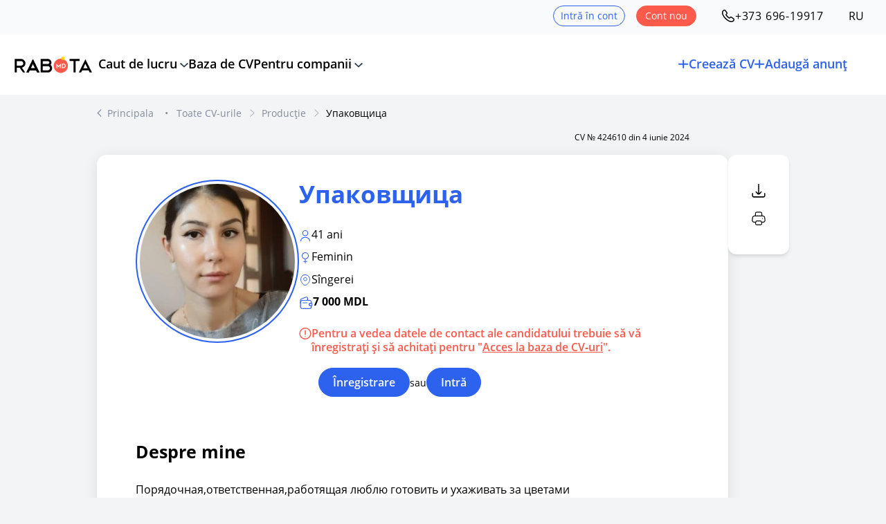

--- FILE ---
content_type: text/html; charset=UTF-8
request_url: https://www.rabota.md/ro/resume/production/424610
body_size: 160493
content:

<!DOCTYPE html>
<html lang="ro" class="skin-rabota" data-branded_dir_url="https://files.rabota.md/images/company/" data-uploads_dir_url="https://files.rabota.md/images/uploads/">
	<head>
		<title>
			Упаковщица		</title>

		                    
                    
    
                    
                        
    <meta name="keywords" content="Упаковщица" />
    <meta name="description" content="Feminin, 41 ani - CV pentru funcția Упаковщица în orașul Sîngerei. Experiență 12 ani 2 luni." />
    <meta property="og:site_name" content="Rabota.md" />
    <meta property="og:image" content="https://rabota.md/image/seo_logo_rabota.png"/>
    <meta property="og:image:secure_url" content="https://rabota.md/image/seo_logo_rabota.png" />
    <meta itemprop="og:description" content="Feminin, 41 ani - CV pentru funcția Упаковщица în orașul Sîngerei. Experiență 12 ani 2 luni." />
    <link rel="canonical" href="https://www.rabota.md/ro/resume/test/424610" />
                <link rel="alternate" hreflang="ro" href="https://www.rabota.md/ro/resume/production/424610" />
                <link rel="alternate" hreflang="ru" href="https://www.rabota.md/ru/resume/production/424610" />
    
    <meta property="og:url" content="https://www.rabota.md/ro/resume/test/424610">
    <meta property='og:title' content="Упаковщица" />

    <meta property="twitter:url" content="https://www.rabota.md/ro/resume/test/424610">
    <meta property="twitter:title" content="Упаковщица">
    <meta property="twitter:description" content="Feminin, 41 ani - CV pentru funcția Упаковщица în orașul Sîngerei. Experiență 12 ani 2 luni.">

        <meta name="format-detection" content="telephone=no">
        <meta property="og:site_name" content="Rabota.md" />
        <meta property="og:type" content="website">
		<meta http-equiv="Content-Type" content="text/html; charset=utf-8">
		<meta name="viewport" content="width=device-width, initial-scale=1.0, maximum-scale=1, viewport-fit=cover">

        
<link rel="icon" type="image/png" href="https://www.rabota.md/im/favicons/favicon-96x96.png?v=2" sizes="96x96" />
<link rel="icon" type="image/svg+xml" href="https://www.rabota.md/im/favicons/favicon.svg?v=2" />
<link rel="shortcut icon" href="https://www.rabota.md/im/favicons/favicon.ico?v=2" />
<link rel="apple-touch-icon" sizes="180x180" href="https://www.rabota.md/im/favicons/apple-touch-icon.png?v=2" />
<meta name="apple-mobile-web-app-title" content="Rabota.md" />
<link rel="manifest" href="https://www.rabota.md/im/favicons/site.webmanifest" />



		    			<link rel="stylesheet" type="text/css" href="/im/css/style.css?v=2025.12.18.3">
			<link rel="stylesheet" type="text/css" href="/im/css/dist/tailwind.css?v=2025.12.18.3">
			<link rel="stylesheet" type="text/css" href="/im/css/tingle.css?v=2025.12.18.3">
            <link rel="stylesheet" href="/im/fancybox/fancybox.css?v=2025.12.18.3" />
		
    <link rel="stylesheet" type="text/css" href="/js/filepreview/file.preview.css?v=2025.12.18.3" />

		    			<script src="/js/jquery.min.js?v=2025.12.18.3"></script>
			<script src="/im/uikit/dist/js/uikit.min.js?v=2025.12.18.3" type="module"></script>
			<script src="/im/fancybox/fancybox.umd.js?v=2025.12.18.3"></script>
			<script src="/js/jquery.formstyler.min.js?v=2025.12.18.3" type="module"></script>
            <script src="/js/category/tmpl.min.js?v=2025.12.18.3" type="text/javascript"></script>
		    <script src="/im/js/event_bus.js?v=2025.12.18.3"></script>
		    <script src="/im/js/common_scripts.js?v=2025.12.18.3"></script>
		    <script src="/im/js/trans_choice.js?v=2025.12.18.3"></script>
			<script src="/im/js/vacancy_popup.js?v=2025.12.18.3"></script>
			<script src="/im/js/components/confirmation_script.js?v=2025.12.18.3"></script>
			<script src="/im/js/meta.js?v=2025.12.18.3"></script>

			<script>
    // change language through js for one switcher
    $(document).ready(function () {
        $('[data-js-lang-switcher]').on('click', function(e) {
            e.preventDefault();

            const newLang = $(this).attr('data-new-language');
            const prevLang = newLang == 'ro' ? 'ru' : 'ro';
            const prevHref = (new URL(window.location.href)).href;

            const newUrl = prevHref.replace(/^(https?:\/\/[^/]+)\/(ru|ro|en)(\/|$)/, `$1/${newLang}$3`);

            window.location.href = newUrl;

            return false;
        });
    });
</script>

			<script>
				$(document).ready(function () {
					$('#wrapper').show(1, function () {
						if (typeof $('input:not(.styler-ignore), select:not(.styler-ignore)').styler === 'function') {
							$('input:not(.styler-ignore), select:not(.styler-ignore)').styler({selectPlaceholder: ''});
						} else {

						}
					});
									});

				var banner_list = [];
			</script>

			
			<script>
    $(document).ready(() => {
            });

    const addCvHandler = () => {
        const canAddNewResume = 0;

        $('.add-cv-btn-tag.check-limit-tag').click((e) => {
            if (canAddNewResume) {
                return;
            }

            // Hide side menu
            if ($('#offcanvas-left:visible').length) {
                $('#offcanvas-left-close').click();
            }

            showCvLimitReachedModal();

            e.preventDefault();
        });
    };

    const addStandardVacancyHandler = () => {
                                    };

    function showCvLimitReachedModal() {
        let heading = 'Ai atins limita de CV-uri posibile (maxim 5) în profil. Pentru a crea un CV nou, poți șterge unul existent.';

        let actions = [
            {
                label: 'Închide', cssClass: 'btn-1 btn-fill btn-text',
                callback: (modal) => {
                    modal.close();
                }
            },
        ];

        openConfirmationModal({
            heading: heading,
            actions: actions,
            closeMethods: ['overlay'],
        });
    }

    function showEmailConfirmationExpiredModal() {
        
        let heading = 'Pentru a continua, confirmă e-mailul <span class="underline underline-offset-2"></span>.';
        let message = `Accesează <a href="/ro/resend">linkul</a> pentru a primi scrisoarea de confirmare. Dacă nu ai acces la e-mailul <span class="underline underline-offset-2"></span>, îl poți <a href="/ro/change-login">schimba</a>.
                    <div class="mb-4"></div>Nu uita să verifici mapa cu spam, actualizări și oferte.
                `;

        let actions = [
            {
                label: 'Confirmă emailul', cssClass: 'btn-1 btn-fill btn-text',
                callback: () => {
                    window.location = '/ro/resend';
                }
            }
        ];

        openConfirmationModal({
            heading: heading,
            message: message,
            actions: actions,
            closeMethods: ['overlay'],
        });
    }
</script>
		
    <script src="/im/resume/resume_page.js?v=2025.12.18.3"></script>
    <script src="/im/resume/resume.js?v=2025.12.18.3"></script>
    <script type="text/javascript" src="/js/pdfjs/pdf.js?v=2025.12.18.3"></script>
    <script type="text/javascript" src="/js/filepreview/file.preview.js?v=2025.12.18.3"></script>

		<!-- Google Analytics -->
<script>
    (function (i, s, o, g, r, a, m) {
            i['GoogleAnalyticsObject'] = r;
            i[r] = i[r] || function () {
            (i[r].q = i[r].q || []).push(arguments)
            },
            i[r].l = 1 * new Date();
            a = s.createElement(o),
            m = s.getElementsByTagName(o)[0];
            a.async = 1;
            a.src = g;
            m.parentNode.insertBefore(a, m)
        })(window, document, 'script', '//www.google-analytics.com/analytics.js', 'ga');

        ga('create', 'UA-6560207-1', 'auto');
        ga('create', 'UA-6560207-8', 'auto', 'SubdomainTracker');
        ga('send', 'pageview');
        ga('SubdomainTracker.send', 'pageview');
</script>
<!-- End of Google Analytics -->

<!-- Google Tag Manager -->
<script>(function(w,d,s,l,i){w[l]=w[l]||[];w[l].push({'gtm.start':
new Date().getTime(),event:'gtm.js'});var f=d.getElementsByTagName(s)[0],
j=d.createElement(s),dl=l!='dataLayer'?'&l='+l:'';j.async=true;j.src=
'https://www.googletagmanager.com/gtm.js?id='+i+dl;f.parentNode.insertBefore(j,f);
})(window,document,'script','dataLayer','GTM-PJSKCNH');</script>
<!-- End Google Tag Manager -->
	</head>

	<body     id="pg_in" class="resumes resume-page"
 class="flex flex-col min-h-screen">
    	<div id="is_mobile_device" class="block sm:hidden"></div>
    	<div id="is_medium_device" class="block md:hidden"></div>
				<span class="hidden sm:!basis-1/3 md:px-5 md:min-h-[86px] text-[#FD2B53] text-[#404D61] pt-[30px] sm:pt-14 sm:w-[88%] !py-[11px] sm:!py-3.5 order-7 order-8 order-9 order-10 order-11 order-12 sm:min-w-full sm:!basis-1/2 sm:!text-white sm:underline !mt-3 -translate-y-full translate-y-0 !pb-4 !space-y-4 right-[3.5%] border-3 autocomplete-selected border-[#e8a98f] visited:text-[#787c84] min-h-[173px] sm:min-h-[182px] sm:min-h-[227px] w-[400px] border-[#e8a98f] !min-w-full min-w-[115px] !bg-gray-50 !bg-transparent md:!rounded-full right-[14px]"></span>
		



    
    
    		<!-- Google Tag Manager (noscript) -->
<noscript><iframe src="https://www.googletagmanager.com/ns.html?id=GTM-PJSKCNH"
height="0" width="0" style="display:none;visibility:hidden"></iframe></noscript>
<!-- End Google Tag Manager (noscript) -->
		<div class="svg-templates-wrapper" style="display: none;">
    <svg id="_svgPencil" xmlns="http://www.w3.org/2000/svg" fill="currentColor" viewBox="0 0 24 24">
    <path d="M22.8532 1.14801C22.1733 0.469212 21.2519 0.0879517 20.2912 0.0879517C19.3304 0.0879517 18.409 0.469212 17.7292 1.14801L1.46515 17.412C0.999404 17.8751 0.630115 18.426 0.37865 19.0328C0.127186 19.6396 -0.00146065 20.2902 0.00015231 20.947V23C0.00015231 23.2652 0.105509 23.5196 0.293046 23.7071C0.480582 23.8947 0.734936 24 1.00015 24H3.05315C3.70991 24.0019 4.36052 23.8734 4.96731 23.6221C5.57409 23.3708 6.12501 23.0017 6.58815 22.536L22.8532 6.27101C23.5317 5.59121 23.9127 4.66998 23.9127 3.70951C23.9127 2.74905 23.5317 1.82782 22.8532 1.14801V1.14801ZM5.17415 21.122C4.61016 21.6823 3.84812 21.9977 3.05315 22H2.00015V20.947C1.99914 20.5529 2.07631 20.1625 2.22719 19.7985C2.37807 19.4344 2.59967 19.1039 2.87915 18.826L15.2222 6.48301L17.5222 8.78302L5.17415 21.122ZM21.4382 4.85701L18.9322 7.36401L16.6322 5.06901L19.1392 2.56201C19.2902 2.41132 19.4694 2.29185 19.6666 2.21042C19.8638 2.129 20.0751 2.0872 20.2884 2.08744C20.5018 2.08767 20.713 2.12992 20.91 2.21178C21.107 2.29363 21.286 2.41349 21.4367 2.56451C21.5873 2.71553 21.7068 2.89476 21.7882 3.09195C21.8697 3.28914 21.9115 3.50044 21.9112 3.71378C21.911 3.92713 21.8687 4.13833 21.7869 4.33535C21.705 4.53236 21.5852 4.71132 21.4342 4.86201L21.4382 4.85701Z"></path>
</svg>

<svg id="_svgArrowRight" xmlns="http://www.w3.org/2000/svg" fill="currentColor" viewBox="0 0 24 24" stroke-width="0.5" stroke="currentColor">
    <path d="M9.32427537,7.23715414 L10.6757246,5.76284586 L16.6757246,11.2628459 C17.1080918,11.6591824 17.1080918,12.3408176 16.6757246,12.7371541 L10.6757246,18.2371541 L9.32427537,16.7628459 L14.5201072,12 L9.32427537,7.23715414 Z"></path>
</svg>

<svg id="_svgDoc1" xmlns="http://www.w3.org/2000/svg" fill="none" viewBox="0 0 24 24">
    <path d="M9 12H15" stroke="currentColor" stroke-width="1.5" stroke-linecap="round" stroke-linejoin="round"></path>
    <path d="M9 15H15" stroke="currentColor" stroke-width="1.5" stroke-linecap="round" stroke-linejoin="round"></path>
    <path d="M17.8284 6.82843C18.4065 7.40649 18.6955 7.69552 18.8478 8.06306C19 8.4306 19 8.83935 19 9.65685L19 17C19 18.8856 19 19.8284 18.4142 20.4142C17.8284 21 16.8856 21 15 21H9C7.11438 21 6.17157 21 5.58579 20.4142C5 19.8284 5 18.8856 5 17L5 7C5 5.11438 5 4.17157 5.58579 3.58579C6.17157 3 7.11438 3 9 3H12.3431C13.1606 3 13.5694 3 13.9369 3.15224C14.3045 3.30448 14.5935 3.59351 15.1716 4.17157L17.8284 6.82843Z" stroke="currentColor" stroke-width="1.5" stroke-linejoin="round"></path>
</svg>

<svg id="_trash" xmlns="http://www.w3.org/2000/svg" fill="currentColor" viewBox="0 0 24 24">
    <path d="M20.9999 4H17.8999C17.6678 2.87141 17.0537 1.85735 16.1612 1.12872C15.2686 0.40009 14.1521 0.00145452 12.9999 0L10.9999 0C9.84771 0.00145452 8.73123 0.40009 7.83867 1.12872C6.9461 1.85735 6.33201 2.87141 6.09992 4H2.99992C2.7347 4 2.48035 4.10536 2.29281 4.29289C2.10527 4.48043 1.99992 4.73478 1.99992 5C1.99992 5.26522 2.10527 5.51957 2.29281 5.70711C2.48035 5.89464 2.7347 6 2.99992 6H3.99992V19C4.0015 20.3256 4.5288 21.5964 5.46614 22.5338C6.40347 23.4711 7.67432 23.9984 8.99992 24H14.9999C16.3255 23.9984 17.5964 23.4711 18.5337 22.5338C19.471 21.5964 19.9983 20.3256 19.9999 19V6H20.9999C21.2651 6 21.5195 5.89464 21.707 5.70711C21.8946 5.51957 21.9999 5.26522 21.9999 5C21.9999 4.73478 21.8946 4.48043 21.707 4.29289C21.5195 4.10536 21.2651 4 20.9999 4V4ZM10.9999 2H12.9999C13.6202 2.00076 14.225 2.19338 14.7315 2.55144C15.238 2.90951 15.6213 3.41549 15.8289 4H8.17092C8.3785 3.41549 8.76182 2.90951 9.2683 2.55144C9.77479 2.19338 10.3796 2.00076 10.9999 2V2ZM17.9999 19C17.9999 19.7956 17.6838 20.5587 17.1212 21.1213C16.5586 21.6839 15.7956 22 14.9999 22H8.99992C8.20427 22 7.4412 21.6839 6.8786 21.1213C6.31599 20.5587 5.99992 19.7956 5.99992 19V6H17.9999V19Z"></path>
    <path d="M10 17.9994C10.2652 17.9994 10.5196 17.894 10.7071 17.7065C10.8946 17.5189 11 17.2646 11 16.9994V10.9994C11 10.7342 10.8946 10.4798 10.7071 10.2923C10.5196 10.1047 10.2652 9.99939 10 9.99939C9.73478 9.99939 9.48043 10.1047 9.29289 10.2923C9.10536 10.4798 9 10.7342 9 10.9994V16.9994C9 17.2646 9.10536 17.5189 9.29289 17.7065C9.48043 17.894 9.73478 17.9994 10 17.9994Z"></path>
    <path d="M13.9999 17.9994C14.2651 17.9994 14.5194 17.894 14.707 17.7065C14.8945 17.5189 14.9999 17.2646 14.9999 16.9994V10.9994C14.9999 10.7342 14.8945 10.4798 14.707 10.2923C14.5194 10.1047 14.2651 9.99939 13.9999 9.99939C13.7346 9.99939 13.4803 10.1047 13.2928 10.2923C13.1052 10.4798 12.9999 10.7342 12.9999 10.9994V16.9994C12.9999 17.2646 13.1052 17.5189 13.2928 17.7065C13.4803 17.894 13.7346 17.9994 13.9999 17.9994Z"></path>
</svg>

<svg id="_svgTrash" viewBox="0 0 20 20" fill="none" xmlns="http://www.w3.org/2000/svg"><path d="M17.5 4.98332C14.725 4.70832 11.9333 4.56665 9.15 4.56665C7.5 4.56665 5.85 4.64998 4.2 4.81665L2.5 4.98332" stroke="currentColor" stroke-width="1.5" stroke-linecap="round" stroke-linejoin="round"/><path d="M7.08301 4.14163L7.26634 3.04996C7.39967 2.25829 7.49967 1.66663 8.90801 1.66663H11.0913C12.4997 1.66663 12.608 2.29163 12.733 3.05829L12.9163 4.14163" stroke="currentColor" stroke-width="1.5" stroke-linecap="round" stroke-linejoin="round"/><path d="M15.7087 7.6167L15.167 16.0084C15.0753 17.3167 15.0003 18.3334 12.6753 18.3334H7.32533C5.00033 18.3334 4.92533 17.3167 4.83366 16.0084L4.29199 7.6167" stroke="currentColor" stroke-width="1.5" stroke-linecap="round" stroke-linejoin="round"/><path d="M8.6084 13.75H11.3834" stroke="currentColor" stroke-width="1.5" stroke-linecap="round" stroke-linejoin="round"/><path d="M7.91699 10.4166H12.0837" stroke="currentColor" stroke-width="1.5" stroke-linecap="round" stroke-linejoin="round"/></svg>

<svg id="_changePhoto" xmlns="http://www.w3.org/2000/svg" fill="none" viewBox="0 0 24 24">
    <path d="M19.7 7.6V1M16.4 4.3H23M23 12V17.72C23 19.5682 23 20.4923 22.6403 21.1982C22.3239 21.8191 21.8191 22.3239 21.1982 22.6403C20.4923 23 19.5682 23 17.72 23H6.28C4.43183 23 3.50774 23 2.80183 22.6403C2.1809 22.3239 1.67606 21.8191 1.35968 21.1982C1 20.4923 1 19.5682 1 17.72V6.28C1 4.43183 1 3.50774 1.35968 2.80183C1.67606 2.1809 2.1809 1.67606 2.80183 1.35968C3.50774 1 4.43183 1 6.28 1H12M1.16031 20.7189C1.67637 18.8625 3.37908 17.5 5.4 17.5H13.1C14.1222 17.5 14.6334 17.5 15.0584 17.5845C16.8038 17.9317 18.1683 19.2962 18.5155 21.0416C18.6 21.4666 18.6 21.9778 18.6 23M14.2 9.25C14.2 11.6801 12.2301 13.65 9.8 13.65C7.36995 13.65 5.4 11.6801 5.4 9.25C5.4 6.81995 7.36995 4.85 9.8 4.85C12.2301 4.85 14.2 6.81995 14.2 9.25Z"
          stroke="currentColor" stroke-width="2"></path>
</svg>

<svg id="_zoomOut" xmlns="http://www.w3.org/2000/svg" fill="none" viewBox="0 0 24 24">
    <path d="M16.9269 17.04L20.4 20.4M8.4 11.4H14.4M19.28 11.44C19.28 15.7699 15.7699 19.28 11.44 19.28C7.11009 19.28 3.6 15.7699 3.6 11.44C3.6 7.11006 7.11009 3.59998 11.44 3.59998C15.7699 3.59998 19.28 7.11006 19.28 11.44Z" stroke="currentColor" stroke-width="2" stroke-linecap="round"></path>
</svg>

<svg id="_zoomIn" xmlns="http://www.w3.org/2000/svg" fill="none" viewBox="0 0 24 24">
    <path d="M17.6222 16.3213C17.2252 15.9373 16.5921 15.9477 16.2081 16.3447C15.8241 16.7416 15.8346 17.3747 16.2316 17.7587L17.6222 16.3213ZM19.7047 21.1187C20.1016 21.5027 20.7347 21.4922 21.1187 21.0953C21.5027 20.6983 21.4922 20.0653 21.0953 19.6813L19.7047 21.1187ZM10.4 14.4C10.4 14.9523 10.8477 15.4 11.4 15.4C11.9523 15.4 12.4 14.9523 12.4 14.4H10.4ZM12.4 8.39998C12.4 7.84769 11.9523 7.39998 11.4 7.39998C10.8477 7.39998 10.4 7.84769 10.4 8.39998H12.4ZM8.4 10.4C7.84771 10.4 7.4 10.8477 7.4 11.4C7.4 11.9523 7.84771 12.4 8.4 12.4V10.4ZM14.4 12.4C14.9523 12.4 15.4 11.9523 15.4 11.4C15.4 10.8477 14.9523 10.4 14.4 10.4V12.4ZM18.28 11.44C18.28 15.2176 15.2176 18.28 11.44 18.28V20.28C16.3222 20.28 20.28 16.3222 20.28 11.44H18.28ZM11.44 18.28C7.66237 18.28 4.6 15.2176 4.6 11.44H2.6C2.6 16.3222 6.5578 20.28 11.44 20.28V18.28ZM4.6 11.44C4.6 7.66235 7.66237 4.59998 11.44 4.59998V2.59998C6.5578 2.59998 2.6 6.55778 2.6 11.44H4.6ZM11.44 4.59998C15.2176 4.59998 18.28 7.66235 18.28 11.44H20.28C20.28 6.55778 16.3222 2.59998 11.44 2.59998V4.59998ZM16.2316 17.7587L19.7047 21.1187L21.0953 19.6813L17.6222 16.3213L16.2316 17.7587ZM12.4 14.4V11.4H10.4V14.4H12.4ZM12.4 11.4V8.39998H10.4V11.4H12.4ZM8.4 12.4H11.4V10.4H8.4V12.4ZM11.4 12.4H14.4V10.4H11.4V12.4Z"
          fill="currentColor"></path>
</svg>

<svg id="_rotateLeft" xmlns="http://www.w3.org/2000/svg" fill="none" viewBox="0 0 24 24">
    <path d="M7.25 22H11.75C15.5 22 17 20.5 17 16.75V12.25C17 8.5 15.5 7 11.75 7H7.25C3.5 7 2 8.5 2 12.25V16.75C2 20.5 3.5 22 7.25 22Z" stroke="currentColor" stroke-width="2" stroke-linecap="round" stroke-linejoin="round"></path>
    <path d="M22 9C22 5.13 18.87 2 15 2L16.05 3.75" stroke="currentColor" stroke-width="2" stroke-linecap="round" stroke-linejoin="round"></path>
</svg>

<svg id="_rotateRight" xmlns="http://www.w3.org/2000/svg" fill="none" viewBox="0 0 24 24">
    <path d="M16.75 22H12.25C8.5 22 7 20.5 7 16.75V12.25C7 8.5 8.5 7 12.25 7H16.75C20.5 7 22 8.5 22 12.25V16.75C22 20.5 20.5 22 16.75 22Z" stroke="currentColor" stroke-width="2" stroke-linecap="round" stroke-linejoin="round"></path>
    <path d="M2 9C2 5.13 5.13 2 9 2L7.95 3.75" stroke="currentColor" stroke-width="2" stroke-linecap="round" stroke-linejoin="round"></path>
</svg>

<svg id="_imageUpload" xmlns="http://www.w3.org/2000/svg" fill="none" viewBox="0 0 24 24">
    <path d="M6.375 21L15.9375 12L20.4375 16.5M6.375 21H17.625C19.489 21 21 19.489 21 17.625V12M6.375 21C4.51104 21 3 19.489 3 17.625V6.375C3 4.51104 4.51104 3 6.375 3H13.6875M21 6.33509L18.6991 8.625M18.6991 8.625L16.5 6.4386M18.6991 8.625V3M9.75 8.0625C9.75 8.99448 8.99448 9.75 8.0625 9.75C7.13052 9.75 6.375 8.99448 6.375 8.0625C6.375 7.13052 7.13052 6.375 8.0625 6.375C8.99448 6.375 9.75 7.13052 9.75 8.0625Z" stroke="currentColor" stroke-width="2" stroke-linecap="round" stroke-linejoin="round"></path>
</svg>

<svg id="_swiperArrowLeft" xmlns="http://www.w3.org/2000/svg" fill="none" viewBox="0 0 24 24" stroke-width="2.5" stroke="currentColor">
    <path stroke-linecap="round" stroke-linejoin="round" d="M15.75 19.5L8.25 12l7.5-7.5"></path>
</svg>

<svg id="_swiperArrowRight" xmlns="http://www.w3.org/2000/svg" fill="none" viewBox="0 0 24 24" stroke-width="2.5" stroke="currentColor">
    <path stroke-linecap="round" stroke-linejoin="round" d="M8.25 4.5l7.5 7.5-7.5 7.5"></path>
</svg>

<svg id="_svgArrowLeft" xmlns="http://www.w3.org/2000/svg" fill="none" viewBox="0 0 24 24" stroke-width="1.5" stroke="currentColor">
    <path stroke-linecap="round" stroke-linejoin="round" d="M15.75 19.5L8.25 12l7.5-7.5"></path>
</svg>

<svg id="_svgCompany" viewBox="0 0 20 20" fill="none" xmlns="http://www.w3.org/2000/svg"><path d="M0.833008 18.3335H19.1663" stroke="currentColor" stroke-miterlimit="10" stroke-linecap="round" stroke-linejoin="round"/><path d="M16.4834 18.3417V14.625" stroke="currentColor" stroke-miterlimit="10" stroke-linecap="round" stroke-linejoin="round"/><path d="M16.5003 9.0752C15.4837 9.0752 14.667 9.89187 14.667 10.9085V12.8002C14.667 13.8168 15.4837 14.6335 16.5003 14.6335C17.517 14.6335 18.3337 13.8168 18.3337 12.8002V10.9085C18.3337 9.89187 17.517 9.0752 16.5003 9.0752Z" stroke="currentColor" stroke-miterlimit="10" stroke-linecap="round" stroke-linejoin="round"/><path d="M1.75 18.3333V5.02498C1.75 3.34998 2.58338 2.5083 4.24171 2.5083H9.43336C11.0917 2.5083 11.9167 3.34998 11.9167 5.02498V18.3333" stroke="currentColor" stroke-miterlimit="10" stroke-linecap="round" stroke-linejoin="round"/><path d="M4.83301 6.875H8.95802" stroke="currentColor" stroke-miterlimit="10" stroke-linecap="round" stroke-linejoin="round"/><path d="M4.83301 10H8.95802" stroke="currentColor" stroke-miterlimit="10" stroke-linecap="round" stroke-linejoin="round"/><path d="M6.875 18.3335V15.2085" stroke="currentColor" stroke-miterlimit="10" stroke-linecap="round" stroke-linejoin="round"/></svg>

<svg id="_location" viewBox="0 0 18 18" fill="none" xmlns="http://www.w3.org/2000/svg"><path fill-rule="evenodd" clip-rule="evenodd" d="M9 10.0725C7.70766 10.0725 6.66 9.0248 6.66 7.73246C6.66 6.44011 7.70766 5.39246 9 5.39246C10.2923 5.39246 11.34 6.44011 11.34 7.73246C11.34 9.0248 10.2923 10.0725 9 10.0725Z" stroke="currentColor"/><path d="M15.285 6.375C16.1475 10.185 13.7775 13.41 11.7 15.405C10.1925 16.86 7.80753 16.86 6.29253 15.405C4.22253 13.41 1.85253 10.1775 2.71503 6.3675C4.19253 -0.127498 13.815 -0.119998 15.285 6.375Z" stroke="currentColor"/></svg>

<svg id="_locationGross" viewBox="0 0 20 20" fill="none" xmlns="http://www.w3.org/2000/svg"><path fill-rule="evenodd" clip-rule="evenodd" d="M10 11.1916C8.56407 11.1916 7.40001 10.0276 7.40001 8.59164C7.40001 7.1557 8.56407 5.99164 10 5.99164C11.4359 5.99164 12.6 7.1557 12.6 8.59164C12.6 10.0276 11.4359 11.1916 10 11.1916Z" stroke="currentColor" stroke-width="1.9"/><path d="M16.9833 7.08336C17.9417 11.3167 15.3083 14.9 13 17.1167C11.325 18.7334 8.67501 18.7334 6.99167 17.1167C4.69167 14.9 2.05834 11.3084 3.01667 7.07502C4.65834 -0.141644 15.35 -0.133311 16.9833 7.08336Z" stroke="currentColor" stroke-width="1.9"/></svg>

<svg id="_salary" viewBox="0 0 18 18" fill="none" xmlns="http://www.w3.org/2000/svg"><path d="M13.08 11.385C13.1475 12.195 13.89 12.7875 14.7 12.7875H16.125V13.68C16.125 15.2325 14.8575 16.5 13.305 16.5H4.695C3.1425 16.5 1.875 15.2325 1.875 13.68V8.63251C1.875 7.08001 3.1425 5.8125 4.695 5.8125H13.305C14.8575 5.8125 16.125 7.08001 16.125 8.63251V9.71251H14.61C14.19 9.71251 13.8075 9.87749 13.53 10.1625C13.215 10.47 13.035 10.9125 13.08 11.385Z" stroke="currentColor" stroke-linecap="round" stroke-linejoin="round"/><path d="M1.875 9.30748V5.88002C1.875 4.98752 2.4225 4.19248 3.255 3.87748L9.21 1.62748C10.14 1.27498 11.1375 1.96501 11.1375 2.96251V5.8125" stroke="currentColor" stroke-linecap="round" stroke-linejoin="round"/><path d="M16.9191 12.0227C16.9191 12.4352 16.5891 12.7726 16.1691 12.7876H14.6991C13.8891 12.7876 13.1466 12.1951 13.0791 11.3851C13.0341 10.9126 13.2141 10.4701 13.5291 10.1626C13.8066 9.87763 14.1891 9.71265 14.6091 9.71265H16.1691C16.5891 9.72765 16.9191 10.0651 16.9191 10.4776V12.0227Z" stroke="currentColor" stroke-linecap="round" stroke-linejoin="round"/><path d="M5.25 9H10.5" stroke="currentColor" stroke-linecap="round" stroke-linejoin="round"/></svg>

<svg id="_error" viewBox="0 0 17 17" fill="none" xmlns="http://www.w3.org/2000/svg"><g clip-path="url(#clip0_4037_4733)"><path d="M8.5 0C6.81886 0 5.17547 0.498516 3.77766 1.43251C2.37984 2.3665 1.29037 3.69402 0.647028 5.24719C0.00368293 6.80036 -0.164645 8.50943 0.163329 10.1583C0.491303 11.8071 1.30085 13.3217 2.4896 14.5104C3.67834 15.6992 5.1929 16.5087 6.84174 16.8367C8.49057 17.1646 10.1996 16.9963 11.7528 16.353C13.306 15.7096 14.6335 14.6202 15.5675 13.2223C16.5015 11.8245 17 10.1811 17 8.5C16.9976 6.24641 16.1013 4.08582 14.5077 2.49228C12.9142 0.898753 10.7536 0.00243743 8.5 0V0ZM8.5 15.5833C7.09905 15.5833 5.72956 15.1679 4.56471 14.3896C3.39987 13.6112 2.49198 12.505 1.95586 11.2107C1.41974 9.91637 1.27946 8.49214 1.55277 7.11811C1.82609 5.74408 2.50071 4.48195 3.49133 3.49133C4.48195 2.50071 5.74408 1.82608 7.11811 1.55277C8.49215 1.27946 9.91637 1.41973 11.2107 1.95585C12.505 2.49197 13.6113 3.39986 14.3896 4.56471C15.1679 5.72956 15.5833 7.09905 15.5833 8.5C15.5813 10.378 14.8343 12.1785 13.5064 13.5064C12.1785 14.8343 10.378 15.5813 8.5 15.5833Z" fill="#FA5A4B"/><path d="M8.50033 3.54175C8.31247 3.54175 8.1323 3.61638 7.99946 3.74921C7.86662 3.88205 7.79199 4.06222 7.79199 4.25008V9.91675C7.79199 10.1046 7.86662 10.2848 7.99946 10.4176C8.1323 10.5505 8.31247 10.6251 8.50033 10.6251C8.68819 10.6251 8.86836 10.5505 9.0012 10.4176C9.13404 10.2848 9.20867 10.1046 9.20867 9.91675V4.25008C9.20867 4.06222 9.13404 3.88205 9.0012 3.74921C8.86836 3.61638 8.68819 3.54175 8.50033 3.54175Z" fill="#FA5A4B"/><path d="M9.20867 12.7501C9.20867 12.3589 8.89153 12.0417 8.50033 12.0417C8.10913 12.0417 7.79199 12.3589 7.79199 12.7501C7.79199 13.1413 8.10913 13.4584 8.50033 13.4584C8.89153 13.4584 9.20867 13.1413 9.20867 12.7501Z" fill="#FA5A4B"/></g><defs><clipPath id="clip0_4037_4733"><rect width="17" height="17" fill="white"/></clipPath></defs></svg>

<svg id="_clock" xmlns="http://www.w3.org/2000/svg" fill="none" viewBox="0 0 16 16" stroke="currentColor">
    <path d="M14.6668 7.99992C14.6668 11.6799 11.6802 14.6666 8.00016 14.6666C4.32016 14.6666 1.3335 11.6799 1.3335 7.99992C1.3335 4.31992 4.32016 1.33325 8.00016 1.33325C11.6802 1.33325 14.6668 4.31992 14.6668 7.99992Z" stroke="currentColor" stroke-linecap="round" stroke-linejoin="round"></path>
    <path d="M10.4734 10.1199L8.40675 8.88659C8.04675 8.67326 7.75342 8.15992 7.75342 7.73992V5.00659" stroke="currentColor" stroke-linecap="round" stroke-linejoin="round"></path>
</svg>

<svg id="_timerPause" xmlns="http://www.w3.org/2000/svg" fill="none" viewBox="0 0 16 16" stroke="currentColor">
    <path d="M7.99984 14.6667C4.77984 14.6667 2.1665 12.0533 2.1665 8.83333C2.1665 5.61333 4.77984 3 7.99984 3C11.2198 3 13.8332 5.61333 13.8332 8.83333" stroke="currentColor" stroke-linecap="round" stroke-linejoin="round"></path>
    <path d="M8 5.33325V8.66659" stroke="currentColor" stroke-linecap="round" stroke-linejoin="round"></path>
    <path d="M6 1.33325H10" stroke="currentColor" stroke-miterlimit="10" stroke-linecap="round" stroke-linejoin="round"></path>
    <path d="M12.6665 11.3333V13.9999" stroke="currentColor" stroke-linecap="round" stroke-linejoin="round"></path>
    <path d="M10.6665 11.3333V13.9999" stroke="currentColor" stroke-linecap="round" stroke-linejoin="round"></path>
</svg>

<svg id="_checkMark" width="12" height="9" viewBox="0 0 12 9" fill="none" xmlns="http://www.w3.org/2000/svg">
    <path d="M1 3.375L5.375 8.25L9.5 3L11 1" stroke="currentColor" stroke-width="1.5" stroke-linecap="round" stroke-linejoin="round"/>
</svg>

<svg id="_checkMark2" xmlns="http://www.w3.org/2000/svg" fill="none" viewBox="0 0 24 24" stroke-width="2.5" stroke="currentColor">
  <path stroke-linecap="round" stroke-linejoin="round" d="m4.5 12.75 6 6 9-13.5" />
</svg>

<svg id="_svgCheckMark3" viewBox="0 0 20 20" fill="none" xmlns="http://www.w3.org/2000/svg"><path d="M4.16675 10.834L7.50008 14.1673L15.8334 5.83398" stroke="currentColor" stroke-width="2" stroke-linecap="round" stroke-linejoin="round"/></svg>

<svg id="_svgCheckMark4" viewBox="0 0 18 18" fill="none" xmlns="http://www.w3.org/2000/svg"><path d="M3.375 9.5625L7.875 14.0625L14.625 3.9375" stroke="currentColor" stroke-width="2" stroke-linecap="round" stroke-linejoin="round"/></svg>

<svg id="_svgCheckInCircle" viewBox="0 0 12 12" fill="none" xmlns="http://www.w3.org/2000/svg"><path d="M6 11C8.75 11 11 8.75 11 6C11 3.25 8.75 1 6 1C3.25 1 1 3.25 1 6C1 8.75 3.25 11 6 11Z" stroke="currentColor" stroke-linecap="round" stroke-linejoin="round"/><path d="M3.875 6.00094L5.29 7.41594L8.125 4.58594" stroke="currentColor" stroke-linecap="round" stroke-linejoin="round"/></svg>

<svg id="_age" viewBox="0 0 16 16" fill="none" xmlns="http://www.w3.org/2000/svg"><path d="M8 7.99998C9.84095 7.99998 11.3333 6.5076 11.3333 4.66665C11.3333 2.8257 9.84095 1.33331 8 1.33331C6.15905 1.33331 4.66667 2.8257 4.66667 4.66665C4.66667 6.5076 6.15905 7.99998 8 7.99998Z" stroke="currentColor" stroke-linecap="round" stroke-linejoin="round"/><path d="M13.7267 14.6667C13.7267 12.0867 11.16 10 8 10C4.84 10 2.27333 12.0867 2.27333 14.6667" stroke="currentColor" stroke-linecap="round" stroke-linejoin="round"/></svg>

<svg id="_phone" viewBox="0 0 16 16" fill="none" xmlns="http://www.w3.org/2000/svg"><path d="M14.6467 12.22C14.6467 12.46 14.5933 12.7066 14.48 12.9466C14.3667 13.1866 14.22 13.4133 14.0267 13.6266C13.7 13.9866 13.34 14.2466 12.9333 14.4133C12.5333 14.58 12.1 14.6666 11.6333 14.6666C10.9533 14.6666 10.2267 14.5066 9.46 14.18C8.69334 13.8533 7.92667 13.4133 7.16667 12.86C6.4 12.3 5.67334 11.68 4.98 10.9933C4.29334 10.3 3.67334 9.57331 3.12 8.81331C2.57334 8.05331 2.13334 7.29331 1.81334 6.53998C1.49334 5.77998 1.33334 5.05331 1.33334 4.35998C1.33334 3.90665 1.41334 3.47331 1.57334 3.07331C1.73334 2.66665 1.98667 2.29331 2.34 1.95998C2.76667 1.53998 3.23334 1.33331 3.72667 1.33331C3.91334 1.33331 4.1 1.37331 4.26667 1.45331C4.44 1.53331 4.59334 1.65331 4.71334 1.82665L6.26 4.00665C6.38 4.17331 6.46667 4.32665 6.52667 4.47331C6.58667 4.61331 6.62 4.75331 6.62 4.87998C6.62 5.03998 6.57334 5.19998 6.48 5.35331C6.39334 5.50665 6.26667 5.66665 6.10667 5.82665L5.6 6.35331C5.52667 6.42665 5.49334 6.51331 5.49334 6.61998C5.49334 6.67331 5.5 6.71998 5.51334 6.77331C5.53334 6.82665 5.55334 6.86665 5.56667 6.90665C5.68667 7.12665 5.89334 7.41331 6.18667 7.75998C6.48667 8.10665 6.80667 8.45998 7.15334 8.81331C7.51334 9.16665 7.86 9.49331 8.21334 9.79331C8.56 10.0866 8.84667 10.2866 9.07334 10.4066C9.10667 10.42 9.14667 10.44 9.19334 10.46C9.24667 10.48 9.3 10.4866 9.36 10.4866C9.47334 10.4866 9.56 10.4466 9.63334 10.3733L10.14 9.87331C10.3067 9.70665 10.4667 9.57998 10.62 9.49998C10.7733 9.40665 10.9267 9.35998 11.0933 9.35998C11.22 9.35998 11.3533 9.38665 11.5 9.44665C11.6467 9.50665 11.8 9.59331 11.9667 9.70665L14.1733 11.2733C14.3467 11.3933 14.4667 11.5333 14.54 11.7C14.6067 11.8666 14.6467 12.0333 14.6467 12.22Z" stroke="currentColor" stroke-miterlimit="10"/><path d="M12.3333 5.99996C12.3333 5.59996 12.02 4.98663 11.5533 4.48663C11.1267 4.02663 10.56 3.66663 10 3.66663" stroke="currentColor" stroke-linecap="round" stroke-linejoin="round"/><path d="M14.6667 5.99998C14.6667 3.41998 12.58 1.33331 10 1.33331" stroke="currentColor" stroke-linecap="round" stroke-linejoin="round"/></svg>

<svg id="_email" viewBox="0 0 16 16" fill="none" xmlns="http://www.w3.org/2000/svg"><rect x="0.5" y="0.5" width="15" height="15" stroke="transparent"/><path d="M11.3333 13.6667H4.66667C2.66667 13.6667 1.33334 12.6667 1.33334 10.3334V5.66671C1.33334 3.33337 2.66667 2.33337 4.66667 2.33337H11.3333C13.3333 2.33337 14.6667 3.33337 14.6667 5.66671V10.3334C14.6667 12.6667 13.3333 13.6667 11.3333 13.6667Z" stroke="currentColor" stroke-miterlimit="10" stroke-linecap="round" stroke-linejoin="round"/><path d="M11.3333 6L9.24666 7.66667C8.55999 8.21333 7.43333 8.21333 6.74666 7.66667L4.66666 6" stroke="currentColor" stroke-miterlimit="10" stroke-linecap="round" stroke-linejoin="round"/></svg>

<svg id="_experience" viewBox="0 0 17 17" fill="none" xmlns="http://www.w3.org/2000/svg"><path d="M5.66675 15.5833H11.3334C14.1809 15.5833 14.6909 14.4429 14.8397 13.0546L15.3709 7.38792C15.5622 5.65958 15.0663 4.25 12.0417 4.25H4.95841C1.93383 4.25 1.438 5.65958 1.62925 7.38792L2.1605 13.0546C2.30925 14.4429 2.81925 15.5833 5.66675 15.5833Z" stroke="currentColor" stroke-miterlimit="10" stroke-linecap="round" stroke-linejoin="round"/><path d="M5.66675 4.25002V3.68335C5.66675 2.4296 5.66675 1.41669 7.93341 1.41669H9.06675C11.3334 1.41669 11.3334 2.4296 11.3334 3.68335V4.25002" stroke="currentColor" stroke-miterlimit="10" stroke-linecap="round" stroke-linejoin="round"/><path d="M9.91659 9.20833V9.91667C9.91659 9.92375 9.91659 9.92375 9.91659 9.93083C9.91659 10.7029 9.9095 11.3333 8.49992 11.3333C7.09742 11.3333 7.08325 10.71 7.08325 9.93792V9.20833C7.08325 8.5 7.08325 8.5 7.79159 8.5H9.20825C9.91659 8.5 9.91659 8.5 9.91659 9.20833Z" stroke="currentColor" stroke-miterlimit="10" stroke-linecap="round" stroke-linejoin="round"/><path d="M15.3355 7.79169C13.6992 8.98169 11.8292 9.69002 9.91675 9.93085" stroke="currentColor" stroke-miterlimit="10" stroke-linecap="round" stroke-linejoin="round"/><path d="M1.85571 7.98291C3.44946 9.07374 5.24863 9.73249 7.08321 9.93791" stroke="currentColor" stroke-miterlimit="10" stroke-linecap="round" stroke-linejoin="round"/></svg>

<svg id="_edit" viewBox="0 0 20 20" fill="none" xmlns="http://www.w3.org/2000/svg"><path d="M11.05 3.00002L4.20832 10.2417C3.94999 10.5167 3.69999 11.0584 3.64999 11.4334L3.34165 14.1334C3.23332 15.1084 3.93332 15.775 4.89999 15.6084L7.58332 15.15C7.95832 15.0834 8.48332 14.8084 8.74165 14.525L15.5833 7.28335C16.7667 6.03335 17.3 4.60835 15.4583 2.86668C13.625 1.14168 12.2333 1.75002 11.05 3.00002Z" stroke="currentColor" stroke-miterlimit="10" stroke-linecap="round" stroke-linejoin="round"/><path d="M9.90833 4.20837C10.2667 6.50837 12.1333 8.26671 14.45 8.50004" stroke="currentColor" stroke-miterlimit="10" stroke-linecap="round" stroke-linejoin="round"/><path d="M2.5 18.3334H17.5" stroke="currentColor" stroke-miterlimit="10" stroke-linecap="round" stroke-linejoin="round"/></svg>

<svg id="_raiseUp" viewBox="0 0 20 20" fill="none" xmlns="http://www.w3.org/2000/svg"><path d="M10 6.25L10 16.875M14.375 10L10 5.625L5.625 10M14.375 3.125L5.625 3.125" stroke="currentColor" stroke-linecap="round" stroke-linejoin="round"/></svg>

<svg id="_delete" viewBox="0 0 20 20" fill="none" xmlns="http://www.w3.org/2000/svg"><path d="M5 15L15 5M5 5L15 15" stroke="currentColor" stroke-linecap="round" stroke-linejoin="round"/></svg>

<svg id="_play" viewBox="0 0 20 20" fill="none" xmlns="http://www.w3.org/2000/svg"><path d="M3.33334 9.99995V7.03329C3.33334 3.34995 5.94168 1.84162 9.13334 3.68329L11.7083 5.16662L14.2833 6.64995C17.475 8.49162 17.475 11.5083 14.2833 13.35L11.7083 14.8333L9.13334 16.3166C5.94168 18.1583 3.33334 16.65 3.33334 12.9666V9.99995Z" stroke="currentColor" stroke-miterlimit="10" stroke-linecap="round" stroke-linejoin="round"/></svg>

<svg id="_pause" viewBox="0 0 20 20" fill="none" xmlns="http://www.w3.org/2000/svg"><path d="M7.1875 4.375V16.5M12.8125 4.375V16.5" stroke="currentColor" stroke-linecap="round" stroke-linejoin="round"/></svg>

<svg id="_autoup" viewBox="0 0 20 20" fill="none" xmlns="http://www.w3.org/2000/svg"><path d="M11.6667 2.5L13.7 4.45002L7.07499 4.43334C4.09999 4.43334 1.65833 6.87502 1.65833 9.86669C1.65833 11.3584 2.26665 12.7167 3.24998 13.7" stroke="currentColor" stroke-linecap="round" stroke-linejoin="round"/><path d="M8.33332 17.5001L6.29999 15.55L12.925 15.5667C15.9 15.5667 18.3417 13.125 18.3417 10.1334C18.3417 8.6417 17.7333 7.28338 16.75 6.30005" stroke="currentColor" stroke-linecap="round" stroke-linejoin="round"/><path d="M7 10.13V8.8226C7 7.19936 8.17283 6.53464 9.60796 7.34626L10.7658 7.99996L11.9237 8.65366C13.3588 9.46528 13.3588 10.7947 11.9237 11.6063L10.7658 12.26L9.60796 12.9137C8.17283 13.7254 7 13.0606 7 11.4374V10.13Z" stroke="currentColor" stroke-width="0.75" stroke-miterlimit="10" stroke-linecap="round" stroke-linejoin="round"/></svg>

<svg id="_autoup_on" viewBox="0 0 20 20" fill="none" xmlns="http://www.w3.org/2000/svg"><path d="M11.6667 2.5L13.7 4.45002L7.07499 4.43334C4.09999 4.43334 1.65833 6.87502 1.65833 9.86669C1.65833 11.3584 2.26665 12.7167 3.24998 13.7" stroke="currentColor" stroke-linecap="round" stroke-linejoin="round"/><path d="M8.33332 17.5001L6.29999 15.55L12.925 15.5667C15.9 15.5667 18.3417 13.125 18.3417 10.1334C18.3417 8.6417 17.7333 7.28338 16.75 6.30005" stroke="currentColor" stroke-linecap="round" stroke-linejoin="round"/><path d="M10.545 7.50404L7.43589 10.6121C7.31598 10.732 7.19607 10.9631 7.17894 11.1344L7.00763 12.3245C6.94768 12.7526 7.24746 13.0523 7.67571 12.9924L8.86626 12.8211C9.029 12.7954 9.26882 12.6841 9.38874 12.5643L12.4979 9.45621C13.0375 8.91679 13.2859 8.30032 12.4979 7.5126C11.7013 6.70776 11.0846 6.96463 10.545 7.50404Z" stroke="currentColor" stroke-width="0.75" stroke-miterlimit="10" stroke-linecap="round" stroke-linejoin="round"/><path d="M10 8.5C10.2731 9.46916 10.5308 9.72687 11.5 10" stroke="currentColor" stroke-width="0.75" stroke-miterlimit="10" stroke-linecap="round" stroke-linejoin="round"/></svg>

<svg id="_svgCopyPlus" viewBox="0 0 14 14" fill="none" xmlns="http://www.w3.org/2000/svg"><path d="M7 0.75V13.25M13.25 7H0.75" stroke="currentColor" stroke-linecap="round" stroke-linejoin="round"/></svg>

<svg id="_svgCopyDoc" viewBox="0 0 18 18" fill="none" xmlns="http://www.w3.org/2000/svg"><path d="M12.75 10.05V12.3C12.75 15.3 11.55 16.5 8.55 16.5H5.7C2.7 16.5 1.5 15.3 1.5 12.3V9.45C1.5 6.45 2.7 5.25 5.7 5.25H7.95" stroke="currentColor" stroke-linecap="round" stroke-linejoin="round"/><path d="M12.7502 10.05H10.3502C8.5502 10.05 7.9502 9.45 7.9502 7.65V5.25L12.7502 10.05Z" stroke="currentColor" stroke-linecap="round" stroke-linejoin="round"/><path d="M8.7002 1.5H11.7002" stroke="currentColor" stroke-linecap="round" stroke-linejoin="round"/><path d="M5.25 3.75C5.25 2.505 6.255 1.5 7.5 1.5H9.465" stroke="currentColor" stroke-linecap="round" stroke-linejoin="round"/><path d="M16.5001 6V10.6425C16.5001 11.805 15.5551 12.75 14.3926 12.75" stroke="currentColor" stroke-linecap="round" stroke-linejoin="round"/><path d="M16.5 6H14.25C12.5625 6 12 5.4375 12 3.75V1.5L16.5 6Z" stroke="currentColor" stroke-linecap="round" stroke-linejoin="round"/></svg>

<svg id="_archive" viewBox="0 0 24 24" fill="none" xmlns="http://www.w3.org/2000/svg"><path d="M20.25 7.5L19.625 18.132C19.5913 18.705 19.3399 19.2436 18.9222 19.6373C18.5045 20.031 17.952 20.2502 17.378 20.25H6.622C6.04796 20.2502 5.49555 20.031 5.07783 19.6373C4.66011 19.2436 4.40868 18.705 4.375 18.132L3.75 7.5M10 11.25H14M3.375 7.5H20.625C21.246 7.5 21.75 6.996 21.75 6.375V4.875C21.75 4.254 21.246 3.75 20.625 3.75H3.375C2.754 3.75 2.25 4.254 2.25 4.875V6.375C2.25 6.996 2.754 7.5 3.375 7.5Z" stroke="currentColor" stroke-linecap="round" stroke-linejoin="round"/></svg>


<svg id="_logo_rabota_white" viewBox="0 0 138 30" fill="none" xmlns="http://www.w3.org/2000/svg">
<path d="M82.5996 2.5C75.7426 2.5 70.0996 8.143 70.0996 15C70.0996 21.857 75.7426 27.5 82.5996 27.5C89.4566 27.5 95.0996 21.857 95.0996 15C95.0996 8.143 89.4566 2.5 82.5996 2.5Z" fill="#FC5A4B"/>
<path d="M4.8 18.4H9.9L15.7 26.6H19.6L13.7 18.3L14.2 18.2C17.589 17.314 19.954 14.203 19.9 10.7C19.9 6.476 16.424 3 12.2 3H1V26.6H4.8V18.4ZM4.8 6.8H12.3C14.439 6.8 16.2 8.561 16.2 10.7C16.148 12.819 14.419 14.548 12.3 14.6H4.8V6.8Z" fill="white"/>
<path d="M40.6996 26.6H44.6996L33.0996 3.5L21.5996 26.6H25.5996L27.3996 22.9H38.6996L40.6996 26.6ZM33.0996 11.5L36.8996 19.1H29.2996L33.0996 11.5Z" fill="white"/>
<path d="M46.7002 3V26.6H59.4002C59.4272 26.6 59.4542 26.6 59.4802 26.6C63.4962 26.6 66.8002 23.296 66.8002 19.28C66.8002 19.254 66.8002 19.227 66.8002 19.2C66.7932 17.115 65.9242 15.123 64.4002 13.7L64.1002 13.4L64.3002 13.1C65.2152 12.008 65.7112 10.625 65.7002 9.2C65.7002 9.19 65.7002 9.18 65.7002 9.17C65.7002 5.785 62.9152 3 59.5302 3C59.5202 3 59.5102 3 59.5002 3H46.7002ZM50.5002 15.5H59.5002C59.5032 15.5 59.5072 15.5 59.5102 15.5C61.4792 15.5 63.1002 17.121 63.1002 19.09C63.1002 19.093 63.1002 19.097 63.1002 19.1C63.1012 19.127 63.1012 19.154 63.1012 19.181C63.1012 21.112 61.5122 22.701 59.5812 22.701C59.5542 22.701 59.5272 22.701 59.5002 22.7H50.5002V15.5ZM50.5002 6.8H59.4002C60.7442 6.8 61.8502 7.906 61.8502 9.25C61.8502 10.594 60.7442 11.7 59.4002 11.7H50.5002V6.8Z" fill="white"/>
<path d="M104.4 26.5004H108.2V6.70039H115.1V2.90039H97.5V6.70039H104.4V26.5004Z" fill="white"/>
<path d="M132.9 26.6H136.9L125.3 3.5L113.8 26.6H117.8L119.6 22.9H131L132.9 26.6ZM125.3 11.5L129.1 19.1H121.5L125.3 11.5Z" fill="white"/>
<path d="M82.5998 18.8996H81.1998V14.7996L78.6998 17.3996L76.2998 14.7996V18.8996H74.7998V13.3996V11.0996L78.7998 15.2996L82.6998 11.0996V18.8996H82.5998Z" fill="white"/>
<path d="M87.3002 11.0996H84.2002V18.7996H87.3002C89.4122 18.7996 91.1502 17.0616 91.1502 14.9496C91.1502 12.8376 89.4122 11.0996 87.3002 11.0996ZM87.3002 17.3996H85.7002V12.4996H87.3002C87.3102 12.4996 87.3202 12.4996 87.3302 12.4996C88.6302 12.4996 89.7002 13.5696 89.7002 14.8696C89.7002 14.8796 89.7002 14.8896 89.7002 14.8996C89.6912 16.2306 88.6292 17.3366 87.3002 17.3996Z" fill="white"/>
</svg>

<svg id="_logo_rabota" viewBox="0 0 324 87" fill="none" xmlns="http://www.w3.org/2000/svg"><title>Lucru în Chișinău și în Moldova</title><path fill-rule="evenodd" clip-rule="evenodd" d="M185.759 78.6516C169.928 74.4097 160.484 57.9422 164.751 42.0192C169.017 26.0963 185.43 16.557 201.261 20.7989C217.092 25.0408 226.535 41.5082 222.269 57.4312C218.002 73.3542 201.59 82.8935 185.759 78.6516Z" fill="#FB5A4B"/><path d="M201.309 10.7986C201.647 9.5379 202.888 8.77242 204.075 9.09061L204.149 9.1102C205.337 9.42862 206.028 10.7118 205.69 11.9725L205.14 14.0251L200.759 12.8512L201.309 10.7986ZM208.46 17.9862C208.885 16.4033 208.02 14.7967 206.528 14.3969L206.016 14.2599L206.566 12.2073C207.041 10.4343 206.068 8.62836 204.398 8.1808L204.325 8.16122C202.653 7.71342 200.908 8.79094 200.433 10.5639L199.883 12.6165L199.372 12.4796C197.88 12.0799 196.327 13.0387 195.903 14.6215L194.347 20.4305L194.361 20.4342L194.305 20.5855C193.962 21.8684 194.663 23.1721 195.872 23.4962C196.811 23.7477 197.773 23.3308 198.322 22.5352C198.398 23.4982 199.022 24.3402 199.961 24.5918C200.9 24.8433 201.863 24.4267 202.41 23.6306C202.486 24.5936 203.112 25.4361 204.05 25.6873C205.259 26.0114 206.519 25.233 206.862 23.9501L206.89 23.7914L206.904 23.7951L208.46 17.9862Z" fill="#FFD600"/><path fill-rule="evenodd" clip-rule="evenodd" d="M246.624 77.6075H255.69V30.0585H272.054V20.9652H230.26V30.0585H246.624V77.6075Z" fill="#000"/><path fill-rule="evenodd" clip-rule="evenodd" d="M9.04069 58.1002H21.1875L35.0769 77.7599H44.4458L30.3545 57.8208L31.6677 57.4652C39.6982 55.3061 45.2792 47.9655 45.2792 39.6089C45.2792 29.398 37.0466 21.1176 26.8948 21.1176H0V77.7599H9.04069V58.1002ZM9.04069 30.2108H26.8948C32.0465 30.2108 36.2385 34.4272 36.2385 39.6089C36.2385 44.7905 32.0465 49.0069 26.8948 49.0069H9.04069V30.2108Z" fill="#000"/><path d="M94.5736 77.7599H104.17L76.6438 22.286L49.1177 77.7599H58.7139L63.0828 68.9715H90.2048L94.5736 77.7599ZM76.6438 41.6409L85.6845 59.8782H67.6031L76.6438 41.6409Z" fill="#22273B"/><path fill-rule="evenodd" clip-rule="evenodd" d="M94.5736 77.7599H104.17L76.6438 22.286L49.1177 77.7599H58.7139L63.0828 68.9715H90.2048L94.5736 77.7599ZM76.6438 41.6409L85.6845 59.8782H67.6031L76.6438 41.6409Z" fill="#22273B"/><mask id="mask0_536_13403" style="mask-type:luminance" maskUnits="userSpaceOnUse" x="49" y="22" width="56" height="56"><path d="M94.5736 77.7599H104.17L76.6438 22.286L49.1177 77.7599H58.7139L63.0828 68.9715H90.2048L94.5736 77.7599ZM76.6438 41.6409L85.6845 59.8782H67.6031L76.6438 41.6409Z" fill="white"/></mask><path fill-rule="evenodd" clip-rule="evenodd" d="M314.378 77.7599H323.975L296.448 22.286L268.922 77.7599H278.519L282.887 68.9715H310.01L314.378 77.7599ZM296.474 41.6409L305.514 59.8782H287.433L296.474 41.6409Z" fill="#000"/><path fill-rule="evenodd" clip-rule="evenodd" d="M197.612 40.5741H204.86C210.012 40.5741 214.178 44.7651 214.178 49.9467C214.178 55.1284 210.012 59.3194 204.86 59.3194H197.612V55.8396V44.0793V40.5995V40.5741ZM204.86 44.0539H201.072V55.8142H204.86C208.092 55.8142 210.719 53.1726 210.719 49.9213C210.719 46.6701 208.092 44.0285 204.86 44.0285V44.0539Z" fill="white"/><path fill-rule="evenodd" clip-rule="evenodd" d="M184.405 50.658L175.086 40.5741L175.061 46.1621V59.3194H178.546L178.495 49.4895L184.405 55.865L190.314 49.4895L190.289 59.3194H193.774V46.1621L193.748 40.5741L184.405 50.658Z" fill="white"/><path d="M94.5736 77.7599H104.17L76.6438 22.286L49.1177 77.7599H58.7139L63.0828 68.9715H90.2048L94.5736 77.7599ZM76.6438 41.6409L85.6845 59.8782H67.6031L76.6438 41.6409Z" fill="#000"/><path fill-rule="evenodd" clip-rule="evenodd" d="M108.968 21.1176V77.7599H139.323C149.121 77.8869 157.025 69.7334 157.025 59.9544C157.025 54.8997 154.929 50.1499 151.192 46.7463L150.535 46.1621L151.065 45.4763C153.136 42.8093 154.247 39.5581 154.247 36.1798C154.247 27.874 147.555 21.1176 139.272 21.1176H108.943H108.968ZM118.034 51.2167H139.449C144.222 51.1405 147.984 55.2045 147.984 59.929C147.984 64.6534 144.222 68.7174 139.449 68.6412H139.373H118.034V51.2167ZM118.034 30.2108H139.323C142.606 30.2108 145.257 32.8778 145.257 36.1544C145.257 39.4311 142.606 42.1235 139.323 42.1235H118.034V30.2108Z" fill="#000"/></svg>

<svg id="_cross" xmlns="http://www.w3.org/2000/svg" fill="none" viewBox="0 0 24 24" stroke-width="2" stroke="currentColor"><path stroke-linecap="round" stroke-linejoin="round" d="M6 18 18 6M6 6l12 12" /></svg>

<svg id="_svgCross" viewBox="0 0 18 18" fill="none" xmlns="http://www.w3.org/2000/svg"><path d="M4.5 13.5L13.5 4.5M4.5 4.5L13.5 13.5" stroke="currentColor" stroke-width="2" stroke-linecap="round" stroke-linejoin="round"/></svg>

<svg id="_svgCrossInCircle" viewBox="0 0 12 12" fill="none" xmlns="http://www.w3.org/2000/svg"><path d="M6 11C8.75 11 11 8.75 11 6C11 3.25 8.75 1 6 1C3.25 1 1 3.25 1 6C1 8.75 3.25 11 6 11Z" stroke="currentColor" stroke-linecap="round" stroke-linejoin="round"/><path d="M4.58496 7.41594L7.41496 4.58594" stroke="currentColor" stroke-linecap="round" stroke-linejoin="round"/><path d="M7.41496 7.41594L4.58496 4.58594" stroke="currentColor" stroke-linecap="round" stroke-linejoin="round"/></svg>

<svg id="_expand" viewBox="0 0 24 24" fill="none" xmlns="http://www.w3.org/2000/svg"><path d="M3.75 20.25V15.75M3.75 20.25H8.25M3.75 20.25L9 15M20.25 3.75H15.75M20.25 3.75V8.25M20.25 3.75L15 9" stroke="currentColor" stroke-width="2" stroke-linecap="round" stroke-linejoin="round"/></svg>

<svg id="_collapse" viewBox="0 0 24 24" fill="none" xmlns="http://www.w3.org/2000/svg"><path d="M9 15V19.5M9 15H4.5M9 15L3.75 20.25M15 9H19.5M15 9V4.5M15 9L20.25 3.75" stroke="currentColor" stroke-width="2" stroke-linecap="round" stroke-linejoin="round"/></svg>

<svg id="_sidebar_burger" viewBox="0 0 32 32" fill="none" xmlns="http://www.w3.org/2000/svg"><circle cx="16" cy="16" r="16" fill="#F0F2F5"/><path d="M7 11H25" stroke="#292D32" stroke-width="1.7" stroke-linecap="round"/><path d="M7 16H25" stroke="#292D32" stroke-width="1.7" stroke-linecap="round"/><path d="M7 21H25" stroke="#292D32" stroke-width="1.7" stroke-linecap="round"/></svg>

<svg id="_plus" viewBox="0 0 15 13" fill="none" xmlns="http://www.w3.org/2000/svg"><path d="M7.1875 11.9189L7.1875 1.40015M1 6.65952L13.375 6.65952" stroke="currentColor" stroke-width="2" stroke-linecap="round" stroke-linejoin="round"/></svg>

<svg id="_file_with_border" viewBox="0 0 32 32" fill="none" xmlns="http://www.w3.org/2000/svg"><circle cx="16" cy="16" r="16" fill="#F0F2F5"/><path d="M25.1668 14.1668V18.7502C25.1668 23.3335 23.3335 25.1668 18.7502 25.1668H13.2502C8.66683 25.1668 6.8335 23.3335 6.8335 18.7502V13.2502C6.8335 8.66683 8.66683 6.8335 13.2502 6.8335H17.8335" stroke="#292D32" stroke-width="1.7" stroke-linecap="round" stroke-linejoin="round"/><path d="M25.1668 14.1668H21.5002C18.7502 14.1668 17.8335 13.2502 17.8335 10.5002V6.8335L25.1668 14.1668Z" stroke="#292D32" stroke-width="1.7" stroke-linecap="round" stroke-linejoin="round"/><path d="M11.4165 16.9165H16.9165" stroke="#292D32" stroke-width="1.7" stroke-linecap="round" stroke-linejoin="round"/><path d="M11.4165 20.5835H15.0832" stroke="#292D32" stroke-width="1.7" stroke-linecap="round" stroke-linejoin="round"/></svg>

<svg id="_icon_user_with_bg" viewBox="0 0 32 32" fill="none" xmlns="http://www.w3.org/2000/svg"><circle cx="16" cy="16" r="16" fill="#F0F2F5"/><path d="M15.9998 16.0002C18.5311 16.0002 20.5832 13.9481 20.5832 11.4168C20.5832 8.88552 18.5311 6.8335 15.9998 6.8335C13.4685 6.8335 11.4165 8.88552 11.4165 11.4168C11.4165 13.9481 13.4685 16.0002 15.9998 16.0002Z" stroke="#292D32" stroke-width="1.7" stroke-linecap="round" stroke-linejoin="round"/><path d="M23.8743 25.1667C23.8743 21.6192 20.3451 18.75 16.0001 18.75C11.6551 18.75 8.12598 21.6192 8.12598 25.1667" stroke="#292D32" stroke-width="1.7" stroke-linecap="round" stroke-linejoin="round"/></svg>

<svg id="_icon_user" viewBox="0 0 22 22" fill="none" xmlns="http://www.w3.org/2000/svg"><path d="M10.9998 11.0002C13.5311 11.0002 15.5832 8.94813 15.5832 6.41683C15.5832 3.88552 13.5311 1.8335 10.9998 1.8335C8.46853 1.8335 6.4165 3.88552 6.4165 6.41683C6.4165 8.94813 8.46853 11.0002 10.9998 11.0002Z" stroke="currentColor" stroke-width="1.7" stroke-linecap="round" stroke-linejoin="round"/><path d="M18.8743 20.1667C18.8743 16.6192 15.3451 13.75 11.0001 13.75C6.65514 13.75 3.12598 16.6192 3.12598 20.1667" stroke="currentColor" stroke-width="1.7" stroke-linecap="round" stroke-linejoin="round"/></svg>

<svg id="_plus_small" viewBox="0 0 10 10" fill="none" xmlns="http://www.w3.org/2000/svg"><path d="M1 5H9" stroke="currentColor" stroke-width="1.1" stroke-linecap="round" stroke-linejoin="round"/><path d="M5 9V1" stroke="currentColor" stroke-width="1.1" stroke-linecap="round" stroke-linejoin="round"/></svg>

<svg id="_plus_small_with_bg" viewBox="0 0 14 14" fill="none" xmlns="http://www.w3.org/2000/svg"><path d="M7 14C10.866 14 14 10.866 14 7C14 3.13401 10.866 0 7 0C3.13401 0 0 3.13401 0 7C0 10.866 3.13401 14 7 14Z" fill="#F0F2F5"/><path d="M4 7H10" stroke="#292D32" stroke-width="0.8" stroke-linecap="round" stroke-linejoin="round"/><path d="M7 10V4" stroke="#292D32" stroke-width="0.8" stroke-linecap="round" stroke-linejoin="round"/></svg>

<svg id="_svgWhitePlusWithBg" viewBox="0 0 39 39" fill="none" xmlns="http://www.w3.org/2000/svg"><rect x="1" y="1" width="37" height="37" rx="18.5" fill="currentColor"/><rect x="1" y="1" width="37" height="37" rx="18.5" stroke="white" stroke-width="2"/><path d="M19.5 12V27M27 19.5H12" stroke="white" stroke-width="2" stroke-linecap="round" stroke-linejoin="round"/></svg>

<svg id="_file" viewBox="0 0 24 24" fill="none" xmlns="http://www.w3.org/2000/svg"><path d="M22 10V15C22 20 20 22 15 22H9C4 22 2 20 2 15V9C2 4 4 2 9 2H14" stroke="currentColor" stroke-width="1.5" stroke-linecap="round" stroke-linejoin="round"/><path d="M22 10H18C15 10 14 9 14 6V2L22 10Z" stroke="currentColor" stroke-width="1.5" stroke-linecap="round" stroke-linejoin="round"/></svg>

<svg id="_file_rounded" viewBox="0 0 16 17" fill="none" xmlns="http://www.w3.org/2000/svg"><path d="M14.6663 7.16634V10.4997C14.6663 13.833 13.333 15.1663 9.99967 15.1663H5.99967C2.66634 15.1663 1.33301 13.833 1.33301 10.4997V6.49967C1.33301 3.16634 2.66634 1.83301 5.99967 1.83301H9.33301" stroke="currentColor" stroke-linecap="round" stroke-linejoin="round"/><path d="M14.6663 7.16634H11.9997C9.99967 7.16634 9.33301 6.49967 9.33301 4.49967V1.83301L14.6663 7.16634Z" stroke="currentColor" stroke-linecap="round" stroke-linejoin="round"/><path d="M4.66699 9.16699H8.66699" stroke="currentColor" stroke-linecap="round" stroke-linejoin="round"/><path d="M4.66699 11.833H7.33366" stroke="currentColor" stroke-linecap="round" stroke-linejoin="round"/></svg>

<svg id="_case" viewBox="0 0 24 24" fill="none" xmlns="http://www.w3.org/2000/svg"><path d="M8.00001 22H16C20.02 22 20.74 20.39 20.95 18.43L21.7 10.43C21.97 7.99 21.27 6 17 6H7.00001C2.73001 6 2.03001 7.99 2.30001 10.43L3.05001 18.43C3.26001 20.39 3.98001 22 8.00001 22Z" stroke="currentColor" stroke-width="1.5" stroke-miterlimit="10" stroke-linecap="round" stroke-linejoin="round"/><path d="M8 6V5.2C8 3.43 8 2 11.2 2H12.8C16 2 16 3.43 16 5.2V6" stroke="currentColor" stroke-width="1.5" stroke-miterlimit="10" stroke-linecap="round" stroke-linejoin="round"/><path d="M14 13V14C14 14.01 14 14.01 14 14.02C14 15.11 13.99 16 12 16C10.02 16 10 15.12 10 14.03V13C10 12 10 12 11 12H13C14 12 14 12 14 13Z" stroke="currentColor" stroke-width="1.5" stroke-miterlimit="10" stroke-linecap="round" stroke-linejoin="round"/><path d="M21.65 11C19.34 12.68 16.7 13.68 14 14.02" stroke="currentColor" stroke-width="1.5" stroke-miterlimit="10" stroke-linecap="round" stroke-linejoin="round"/><path d="M2.62 11.27C4.87 12.81 7.41 13.74 10 14.03" stroke="currentColor" stroke-width="1.5" stroke-miterlimit="10" stroke-linecap="round" stroke-linejoin="round"/></svg>

<svg id="_arrowDownWithSpace" viewBox="0 0 25 25" fill="none" xmlns="http://www.w3.org/2000/svg"><path d="M7.5 10L12.5 15L17.5 10" stroke="#6B7280" stroke-width="1.575" stroke-linecap="round" stroke-linejoin="round"/></svg>

<svg id="_arrowDownWithSpaceNormal" viewBox="0 0 25 25" fill="none" xmlns="http://www.w3.org/2000/svg"><path d="M7.5 10L12.5 15L17.5 10" stroke="currentColor" stroke-width="1.8" stroke-linecap="round" stroke-linejoin="round"/></svg>

<svg id="_arrowDownWithSpaceBolder" viewBox="0 0 20 20" fill="none" xmlns="http://www.w3.org/2000/svg"><path d="M15.2256 7.5C15.4222 7.50171 15.611 7.58068 15.75 7.71973C15.8888 7.85868 15.9679 8.04672 15.9697 8.24316C15.9714 8.43967 15.8952 8.62908 15.7588 8.77051L10.7646 13.7646C10.624 13.9053 10.4331 13.9844 10.2344 13.9844C10.0357 13.9843 9.84474 13.9052 9.7041 13.7646L4.70996 8.77051H4.71094C4.57434 8.62905 4.49829 8.43978 4.5 8.24316C4.50179 8.04662 4.58076 7.8587 4.71973 7.71973C4.8587 7.58076 5.04662 7.50179 5.24316 7.5C5.39059 7.49872 5.53408 7.54132 5.65625 7.62012L5.77148 7.71094L10.2344 12.1738L10.5879 11.8203L14.6973 7.70996L14.6982 7.71094C14.8397 7.57434 15.029 7.49835 15.2256 7.5Z" fill="currentColor" stroke="currentColor"/></svg>

<svg id="_minus" viewBox="0 0 28 24" fill="none" xmlns="http://www.w3.org/2000/svg"><path d="M6.08594 12H14.0414H21.9969" stroke="#252432" stroke-width="2" stroke-linecap="round" stroke-linejoin="round"/></svg>

<svg id="_plus_accordion" viewBox="0 0 28 24" fill="none" xmlns="http://www.w3.org/2000/svg"><path d="M14.0414 5V12M14.0414 12V19M14.0414 12H6.08594M14.0414 12H21.9969" stroke="#252432" stroke-width="2" stroke-linecap="round" stroke-linejoin="round"/></svg>

<svg id="_file_square" viewBox="0 0 15 15" fill="none" xmlns="http://www.w3.org/2000/svg"><path d="M12.1875 8.90625V7.26562C12.1875 6.70618 11.9653 6.16966 11.5697 5.77407C11.1741 5.37849 10.6376 5.15625 10.0781 5.15625H9.14062C8.95414 5.15625 8.7753 5.08217 8.64344 4.95031C8.51158 4.81845 8.4375 4.63961 8.4375 4.45312V3.51562C8.4375 2.95618 8.21526 2.41966 7.81968 2.02407C7.42409 1.62849 6.88757 1.40625 6.32812 1.40625H5.15625M5.15625 9.375H9.84375M5.15625 11.25H7.5M6.5625 1.40625H3.51562C3.1275 1.40625 2.8125 1.72125 2.8125 2.10938V12.8906C2.8125 13.2787 3.1275 13.5938 3.51562 13.5938H11.4844C11.8725 13.5938 12.1875 13.2787 12.1875 12.8906V7.03125C12.1875 5.53941 11.5949 4.10867 10.54 3.05377C9.48508 1.99888 8.05434 1.40625 6.5625 1.40625Z" stroke="currentColor" stroke-linecap="round" stroke-linejoin="round"/></svg>

<svg id="_tiktok" viewBox="0 0 19 19" fill="none" xmlns="http://www.w3.org/2000/svg"><path d="M13.5977 6.85838C14.8195 7.73489 16.3163 8.25061 17.9329 8.25061V5.1287C17.627 5.12876 17.3218 5.09675 17.0225 5.0331V7.49049C15.406 7.49049 13.9094 6.97477 12.6873 6.09832V12.4692C12.6873 15.6563 10.1129 18.2397 6.93732 18.2397C5.75245 18.2397 4.65117 17.8802 3.73633 17.2637C4.78047 18.3351 6.2366 18.9998 7.84755 18.9998C11.0233 18.9998 13.5978 16.4163 13.5978 13.2292V6.85838H13.5977ZM14.7208 3.70875C14.0964 3.02414 13.6864 2.13941 13.5977 1.16131V0.759766H12.735C12.9521 2.00294 13.6929 3.06503 14.7208 3.70875ZM5.74486 14.8181C5.39599 14.359 5.20746 13.7974 5.20831 13.22C5.20831 11.7624 6.38583 10.5805 7.83859 10.5805C8.10933 10.5805 8.37845 10.6221 8.63647 10.7042V7.51253C8.33494 7.47106 8.03062 7.45345 7.72643 7.45991V9.94416C7.46822 9.862 7.19897 9.82027 6.92817 9.82053C5.47541 9.82053 4.29795 11.0023 4.29795 12.4601C4.29795 13.4909 4.88652 14.3833 5.74486 14.8181Z" fill="#FF004F"/><path d="M12.6874 6.09826C13.9096 6.9747 15.4062 7.49043 17.0226 7.49043V5.03304C16.1203 4.84016 15.3215 4.36695 14.721 3.70875C13.6929 3.06496 12.9523 2.00287 12.7351 0.759766H10.4689V13.229C10.4638 14.6827 9.28824 15.8597 7.8386 15.8597C6.98435 15.8597 6.22544 15.4511 5.7448 14.8181C4.88653 14.3833 4.29796 13.4908 4.29796 12.4602C4.29796 11.0025 5.47542 9.8206 6.92818 9.8206C7.20652 9.8206 7.47479 9.86409 7.72644 9.94423V7.45997C4.60669 7.52466 2.09766 10.0829 2.09766 13.2291C2.09766 14.7997 2.72246 16.2235 3.73653 17.2638C4.65137 17.8802 5.75266 18.2398 6.93753 18.2398C10.1131 18.2398 12.6875 15.6562 12.6875 12.4692V6.09826H12.6874Z" fill="black"/><path d="M17.0228 5.03326V4.3688C16.2092 4.37004 15.4115 4.14136 14.7212 3.70891C15.3323 4.38034 16.137 4.84331 17.0228 5.03326ZM12.7353 0.759987C12.7146 0.64118 12.6987 0.52159 12.6876 0.401544V0H9.5586V12.4694C9.5536 13.9229 8.37814 15.0999 6.92838 15.0999C6.50275 15.0999 6.10089 14.9985 5.745 14.8183C6.22564 15.4513 6.98455 15.8599 7.8388 15.8599C9.28831 15.8599 10.464 14.683 10.4691 13.2293V0.759987H12.7353ZM7.72678 7.4602V6.75283C7.46532 6.71697 7.20172 6.69897 6.93779 6.6991C3.76193 6.69904 1.1875 9.2826 1.1875 12.4694C1.1875 14.4673 2.1993 16.2281 3.7368 17.2639C2.72273 16.2236 2.09792 14.7998 2.09792 13.2292C2.09792 10.0831 4.60689 7.52488 7.72678 7.4602Z" fill="#00F2EA"/></svg>

<svg id="_dash" viewBox="0 0 13 2" width="13" height="2" fill="none" xmlns="http://www.w3.org/2000/svg">
    <path d="M0.0585938 1H12.7509" stroke="#3A4251"></path>
</svg>

<svg id="_glob" xmlns="http://www.w3.org/2000/svg" fill="none" viewBox="0 0 24 24" stroke-width="1.5" stroke="currentColor" class="size-6">
  <path stroke-linecap="round" stroke-linejoin="round" d="M12 21a9.004 9.004 0 0 0 8.716-6.747M12 21a9.004 9.004 0 0 1-8.716-6.747M12 21c2.485 0 4.5-4.03 4.5-9S14.485 3 12 3m0 18c-2.485 0-4.5-4.03-4.5-9S9.515 3 12 3m0 0a8.997 8.997 0 0 1 7.843 4.582M12 3a8.997 8.997 0 0 0-7.843 4.582m15.686 0A11.953 11.953 0 0 1 12 10.5c-2.998 0-5.74-1.1-7.843-2.918m15.686 0A8.959 8.959 0 0 1 21 12c0 .778-.099 1.533-.284 2.253m0 0A17.919 17.919 0 0 1 12 16.5c-3.162 0-6.133-.815-8.716-2.247m0 0A9.015 9.015 0 0 1 3 12c0-1.605.42-3.113 1.157-4.418" />
</svg>
<svg id="_globThin" xmlns="http://www.w3.org/2000/svg" fill="none" viewBox="0 0 24 24" stroke-width="1.2" stroke="currentColor">
  <path stroke-linecap="round" stroke-linejoin="round" d="M12 21a9.004 9.004 0 0 0 8.716-6.747M12 21a9.004 9.004 0 0 1-8.716-6.747M12 21c2.485 0 4.5-4.03 4.5-9S14.485 3 12 3m0 18c-2.485 0-4.5-4.03-4.5-9S9.515 3 12 3m0 0a8.997 8.997 0 0 1 7.843 4.582M12 3a8.997 8.997 0 0 0-7.843 4.582m15.686 0A11.953 11.953 0 0 1 12 10.5c-2.998 0-5.74-1.1-7.843-2.918m15.686 0A8.959 8.959 0 0 1 21 12c0 .778-.099 1.533-.284 2.253m0 0A17.919 17.919 0 0 1 12 16.5c-3.162 0-6.133-.815-8.716-2.247m0 0A9.015 9.015 0 0 1 3 12c0-1.605.42-3.113 1.157-4.418" />
</svg>

<svg id="_education" viewBox="0 0 17 18" fill="none" xmlns="http://www.w3.org/2000/svg"><path d="M1 6.87862C1 6.35419 2.03447 5.82977 4.10341 4.78092C8.24129 2.68321 8.75875 2.68322 12.8966 4.78092C17.0345 6.87861 17.0345 6.87861 12.8966 8.97632C8.75875 11.074 8.24129 11.074 4.10341 8.97632C2.03447 7.92747 0.999999 7.40304 1 6.87862ZM1 6.87862L1 11.7732" stroke="currentColor" stroke-linecap="round" stroke-linejoin="round"/><path d="M3.60873 8.71411V12.9969C7.69189 14.5881 9.97353 14.6341 13.3913 12.9969V8.71411" stroke="currentColor" stroke-linecap="round" stroke-linejoin="round"/></svg>

<svg id="_workplace" viewBox="0 0 28 27" fill="none" xmlns="http://www.w3.org/2000/svg"><path d="M2.44125 5.17523C3.34429 1.28273 9.22534 1.28273 10.1171 5.17523C10.6476 7.45898 9.19148 9.39398 7.92722 10.5977C7.00161 11.4752 5.54545 11.464 4.61984 10.5977C3.36687 9.39398 1.91071 7.45898 2.44125 5.17523Z" stroke="currentColor" stroke-width="1.3"/><path d="M17.116 18.6752C18.019 14.7827 23.9339 14.7827 24.837 18.6752C25.3675 20.959 23.9114 22.894 22.6358 24.0977C21.7102 24.9752 20.2428 24.964 19.3171 24.0977C18.0416 22.894 16.5854 20.959 17.116 18.6752Z" stroke="currentColor" stroke-width="1.3"/><path d="M13.65 5.625H16.6752C18.7635 5.625 19.7342 8.20125 18.1652 9.57375L9.14609 17.4375C7.57706 18.7988 8.54783 21.375 10.6248 21.375H13.65" stroke="currentColor" stroke-width="1.3" stroke-linecap="round" stroke-linejoin="round"/><path d="M6.29715 6.1875H6.31019" stroke="currentColor" stroke-width="1.3" stroke-linecap="round" stroke-linejoin="round"/><path d="M20.972 19.6875H20.985" stroke="currentColor" stroke-width="1.3" stroke-linecap="round" stroke-linejoin="round"/></svg>

<svg id="_date" viewBox="0 0 17 17" fill="none" xmlns="http://www.w3.org/2000/svg"><path d="M5.6665 1.41675V3.54175" stroke="currentColor" stroke-miterlimit="10" stroke-linecap="round" stroke-linejoin="round"/><path d="M11.3335 1.41675V3.54175" stroke="currentColor" stroke-miterlimit="10" stroke-linecap="round" stroke-linejoin="round"/><path d="M2.479 6.43872H14.5207" stroke="currentColor" stroke-miterlimit="10" stroke-linecap="round" stroke-linejoin="round"/><path d="M14.875 6.02091V12.0417C14.875 14.1667 13.8125 15.5834 11.3333 15.5834H5.66667C3.1875 15.5834 2.125 14.1667 2.125 12.0417V6.02091C2.125 3.89591 3.1875 2.47925 5.66667 2.47925H11.3333C13.8125 2.47925 14.875 3.89591 14.875 6.02091Z" stroke="currentColor" stroke-miterlimit="10" stroke-linecap="round" stroke-linejoin="round"/><path d="M8.49725 9.70426H8.50361" stroke="currentColor" stroke-linecap="round" stroke-linejoin="round"/><path d="M5.87469 9.70426H5.88105" stroke="currentColor" stroke-linecap="round" stroke-linejoin="round"/><path d="M5.87469 11.8293H5.88105" stroke="currentColor" stroke-linecap="round" stroke-linejoin="round"/></svg>

<svg id="_disabled_people" viewBox="0 0 19 19" fill="none" xmlns="http://www.w3.org/2000/svg"><path d="M9.5 12.6666H12.5787L13.8102 14.6458H15.0417" stroke="currentColor" stroke-linecap="round" stroke-linejoin="round"/><path d="M9.5 6.72913V8.70829M9.5 8.70829V12.6666M9.5 8.70829H12.5787" stroke="currentColor" stroke-linecap="round" stroke-linejoin="round"/><path d="M9.49984 5.14579C8.62536 5.14579 7.9165 4.43691 7.9165 3.56246C7.9165 2.68801 8.62536 1.97913 9.49984 1.97913C10.3743 1.97913 11.0832 2.68801 11.0832 3.56246C11.0832 4.43691 10.3743 5.14579 9.49984 5.14579Z" stroke="currentColor" stroke-linecap="round" stroke-linejoin="round"/><path d="M11.7814 15.45C10.9862 16.4963 9.72828 17.1718 8.3127 17.1718C5.90793 17.1718 3.9585 15.2224 3.9585 12.8177C3.9585 10.9188 5.17407 9.30379 6.86952 8.70837" stroke="currentColor" stroke-linecap="round" stroke-linejoin="round"/></svg>

<svg id="_refugees" xmlns="http://www.w3.org/2000/svg"><rect width="24" height="12" fill="#005BBB"></rect><rect width="24" height="12" y="12" fill="#FFD500"></rect></svg>

<svg id="_full_time" viewBox="0 0 24 24" fill="none" xmlns="http://www.w3.org/2000/svg"><path d="M20.75 13.25C20.75 18.08 16.83 22 12 22C7.17 22 3.25 18.08 3.25 13.25C3.25 8.42 7.17 4.5 12 4.5C16.83 4.5 20.75 8.42 20.75 13.25Z" stroke="currentColor" stroke-width="1.5" stroke-linecap="round" stroke-linejoin="round"/><path d="M12 8V13" stroke="currentColor" stroke-width="1.5" stroke-linecap="round" stroke-linejoin="round"/><path d="M9 2H15" stroke="currentColor" stroke-width="1.5" stroke-miterlimit="10" stroke-linecap="round" stroke-linejoin="round"/></svg>

<svg id="_part_time" viewBox="0 0 24 24" fill="none" xmlns="http://www.w3.org/2000/svg"><path d="M18.7273 17.8164C21.3363 13.7517 20.1548 8.33534 16.09 5.72638C12.0252 3.11742 6.6089 4.29893 3.99994 8.36368" stroke="currentColor" stroke-width="1.5" stroke-linecap="round" stroke-linejoin="round"/><path d="M12 8V13" stroke="currentColor" stroke-width="1.5" stroke-linecap="round" stroke-linejoin="round"/><path d="M9 2H15" stroke="currentColor" stroke-width="1.5" stroke-miterlimit="10" stroke-linecap="round" stroke-linejoin="round"/></svg>

<svg id="_project_seasonal" viewBox="0 0 24 24" fill="none" xmlns="http://www.w3.org/2000/svg"><path d="M18.5176 12C18.5176 15.5899 15.6074 18.5 12.0176 18.5C8.42774 18.5 5.51759 15.5899 5.51759 12C5.51759 8.41015 8.42774 5.5 12.0176 5.5C15.6074 5.5 18.5176 8.41015 18.5176 12Z" stroke="currentColor" stroke-width="1.4"/><circle cx="12" cy="12" r="10" stroke="currentColor" stroke-width="2" stroke-miterlimit="16" stroke-linecap="round" stroke-linejoin="round" stroke-dasharray="0.1 10"/></svg>

<svg id="_internship" viewBox="0 0 24 24" fill="none" xmlns="http://www.w3.org/2000/svg"><path d="M12 15.0002L9 12.0002M12 15.0002C13.3968 14.469 14.7369 13.799 16 13.0002M12 15.0002V20.0002C12 20.0002 15.03 19.4502 16 18.0002C17.08 16.3802 16 13.0002 16 13.0002M9 12.0002C9.53214 10.6197 10.2022 9.29631 11 8.05025C12.1652 6.18723 13.7876 4.6533 15.713 3.59434C17.6384 2.53538 19.8027 1.98662 22 2.00025C22 4.72025 21.22 9.50025 16 13.0002M9 12.0002L4 12.0003C4 12.0003 4.55 8.97026 6 8.00026C7.62 6.92026 11 8.00026 11 8.00026M4.5 16.5003C3 17.7603 2.5 21.5003 2.5 21.5003C2.5 21.5003 6.24 21.0003 7.5 19.5003C8.21 18.6603 8.2 17.3703 7.41 16.5903C7.02131 16.2193 6.50929 16.005 5.97223 15.9883C5.43516 15.9717 4.91088 16.1541 4.5 16.5003Z" stroke="currentColor" stroke-width="1.5" stroke-miterlimit="2.3662" stroke-linecap="round" stroke-linejoin="round"/></svg>

<svg id="_volunteering" viewBox="0 0 24 24" fill="none" xmlns="http://www.w3.org/2000/svg"><path d="M8.53445 12.8251C8.53445 13.6892 7.48945 14.1221 6.87873 13.511L6.30918 12.8319C5.7808 12.3035 4.92446 12.3035 4.39608 12.8319C3.91022 13.3178 3.86588 14.0914 4.29338 14.6297L7.80747 19.5127C9.03524 20.7405 10.7317 21.5 12.6059 21.5C16.3534 21.5 19.3916 18.4618 19.3916 14.7143V8.38095C19.3916 7.63136 18.784 7.02381 18.0344 7.02381C17.2849 7.02381 16.6773 7.63136 16.6773 8.38095V12V5.66667C16.6773 4.91707 16.0698 4.30952 15.3202 4.30952C14.5706 4.30952 13.963 4.91707 13.963 5.66667V11.0952V9.7381V3.85714C13.963 3.10755 13.3555 2.5 12.6059 2.5C11.8563 2.5 11.2487 3.10755 11.2487 3.85714V9.7381V11.0952V4.7619C11.2487 4.01231 10.6412 3.40476 9.89159 3.40476C9.142 3.40476 8.53445 4.01231 8.53445 4.7619V10.6429V12.8251Z" stroke="currentColor" stroke-width="1.5" stroke-miterlimit="10" stroke-linecap="round" stroke-linejoin="round"/></svg>

<svg id="_svgQuestionMark" viewBox="0 0 24 24" fill="none" xmlns="http://www.w3.org/2000/svg">
    <path d="M9.879 7.519C11.05 6.494 12.95 6.494 14.121 7.519C15.293 8.544 15.293 10.206 14.121 11.231C13.918 11.41 13.691 11.557 13.451 11.673C12.706 12.034 12.001 12.672 12.001 13.5V14.25M21 12C21 13.1819 20.7672 14.3522 20.3149 15.4442C19.8626 16.5361 19.1997 17.5282 18.364 18.364C17.5282 19.1997 16.5361 19.8626 15.4442 20.3149C14.3522 20.7672 13.1819 21 12 21C10.8181 21 9.64778 20.7672 8.55585 20.3149C7.46392 19.8626 6.47177 19.1997 5.63604 18.364C4.80031 17.5282 4.13738 16.5361 3.68508 15.4442C3.23279 14.3522 3 13.1819 3 12C3 9.61305 3.94821 7.32387 5.63604 5.63604C7.32387 3.94821 9.61305 3 12 3C14.3869 3 16.6761 3.94821 18.364 5.63604C20.0518 7.32387 21 9.61305 21 12ZM12 17.25H12.008V17.258H12V17.25Z" stroke="currentColor" stroke-width="1.5" stroke-linecap="round" stroke-linejoin="round"/>
</svg>

<svg id="_svgSearch" viewBox="0 0 16 16" xmlns='http://www.w3.org/2000/svg' fill='none'><path fill="currentColor" fill-rule='evenodd' d='M6.25 12.503a6.25 6.25 0 1 1 5.07-2.595l3.887 3.888a1 1 0 0 1-1.414 1.414l-3.887-3.887a6.22 6.22 0 0 1-3.656 1.18m0-2a4.25 4.25 0 1 0 0-8.5 4.25 4.25 0 0 0 0 8.5' clip-rule='evenodd'/></svg>

<svg id="_svgSearchLight" viewBox="0 0 24 24" fill="none" xmlns="http://www.w3.org/2000/svg"><path d="M20.9998 21L15.8028 15.803M15.8028 15.803C17.2094 14.3965 17.9996 12.4887 17.9996 10.4995C17.9996 8.51035 17.2094 6.60262 15.8028 5.19605C14.3962 3.78947 12.4885 2.99927 10.4993 2.99927C8.51011 2.99927 6.60238 3.78947 5.19581 5.19605C3.78923 6.60262 2.99902 8.51035 2.99902 10.4995C2.99902 12.4887 3.78923 14.3965 5.19581 15.803C6.60238 17.2096 8.51011 17.9998 10.4993 17.9998C12.4885 17.9998 14.3962 17.2096 15.8028 15.803Z" stroke="currentColor" stroke-width="1.5" stroke-linecap="round" stroke-linejoin="round"/></svg>

<svg id="_svgMessages" viewBox="0 0 24 24" fill="none" xmlns="http://www.w3.org/2000/svg"><path d="M19.1622 3.13086H5.8818C4.3625 3.13086 3.13086 4.36239 3.13086 5.88155V21.0578L3.13831 21.1746C3.2266 21.8559 4.07877 22.1709 4.58829 21.6614L8.1315 18.1166L19.1622 18.1174C20.6815 18.1174 21.9131 16.8859 21.9131 15.3667V5.88155C21.9131 4.36239 20.6815 3.13086 19.1622 3.13086Z" stroke="currentColor" stroke-width="1.5"/></svg>

<svg id="_svgMessages_withBorder" viewBox="0 0 32 32" fill="none" xmlns="http://www.w3.org/2000/svg"><g clip-path="url(#clip0_16411_9513)"><path d="M16 32C24.8366 32 32 24.8366 32 16C32 7.16344 24.8366 0 16 0C7.16344 0 0 7.16344 0 16C0 24.8366 7.16344 32 16 32Z" fill="#F0F2F5"/><path d="M22.5101 8H10.4899C9.11477 8 8 9.11467 8 10.4897V24.2258L8.00674 24.3315C8.08666 24.9482 8.85796 25.2333 9.31914 24.7721L12.5261 21.5637L22.5101 21.5644C23.8853 21.5644 25 20.4498 25 19.0747V10.4897C25 9.11467 23.8853 8 22.5101 8Z" stroke="#292D32" stroke-width="1.7"/></g><defs><clipPath id="clip0_16411_9513"><rect width="32" height="32" fill="white"/></clipPath></defs></svg>

<svg id="_svgMessages_withIcon" viewBox="0 0 65 61" fill="none" xmlns="http://www.w3.org/2000/svg"><path d="M45.7395 12.0869H14.6135C11.0527 12.0869 8.16602 14.9733 8.16602 18.5338V54.1031L8.18348 54.377C8.39041 55.9736 10.3877 56.712 11.5819 55.5179L19.8863 47.2098L45.7395 47.2116C49.3004 47.2116 52.187 44.3252 52.187 40.7646V18.5338C52.187 14.9733 49.3004 12.0869 45.7395 12.0869Z" stroke="currentColor" stroke-width="3"/><rect x="39.0791" width="25.0909" height="24" rx="12" fill="#E53935"/><path d="M52.7188 17.5H50.8828V10.125C50.8828 9.24479 50.9036 8.54688 50.9453 8.03125C50.8255 8.15625 50.6771 8.29427 50.5 8.44531C50.3281 8.59635 49.7448 9.07552 48.75 9.88281L47.8281 8.71875L51.1875 6.07812H52.7188V17.5Z" fill="white"/></svg>

<svg id="_svgDownload" viewBox="0 0 24 24" fill="none" xmlns="http://www.w3.org/2000/svg"><path d="M8 17L12 21L16 17" stroke="currentColor" stroke-width="1.5" stroke-linecap="round" stroke-linejoin="round"/><path d="M12 12V21" stroke="currentColor" stroke-width="1.5" stroke-linecap="round" stroke-linejoin="round"/><path d="M20.8802 18.09C21.7496 17.4786 22.4015 16.6062 22.7415 15.5991C23.0814 14.5921 23.0916 13.503 22.7706 12.4898C22.4496 11.4766 21.814 10.5921 20.9562 9.96456C20.0985 9.33703 19.063 8.99917 18.0002 9H16.7402C16.4394 7.82787 15.8767 6.73925 15.0943 5.81608C14.3119 4.89291 13.3303 4.15926 12.2234 3.67036C11.1164 3.18145 9.91302 2.95003 8.7037 2.99352C7.49439 3.03701 6.31069 3.35427 5.24173 3.92143C4.17277 4.48858 3.2464 5.29085 2.53236 6.26783C1.81833 7.24481 1.33523 8.37105 1.11944 9.56175C0.903647 10.7525 0.960787 11.9766 1.28656 13.142C1.61233 14.3074 2.19824 15.3838 3.00018 16.29" stroke="currentColor" stroke-width="1.5" stroke-linecap="round" stroke-linejoin="round"/></svg>

<svg id="_svgComment" viewBox="0 0 25 24" fill="none" xmlns="http://www.w3.org/2000/svg"><path d="M7.28172 18.43H11.4426L16.0717 21.39C16.7582 21.83 17.684 21.36 17.684 20.56V18.43C20.8047 18.43 22.8852 16.43 22.8852 13.43V7.42999C22.8852 4.42999 20.8047 2.42999 17.684 2.42999H7.28172C4.16103 2.42999 2.08057 4.42999 2.08057 7.42999V13.43C2.08057 16.43 4.16103 18.43 7.28172 18.43Z" stroke="currentColor" stroke-width="1.5" stroke-miterlimit="10" stroke-linecap="round" stroke-linejoin="round"/></svg>

<svg id="_svgVerticalDots" viewBox="0 0 4 14" fill="none" xmlns="http://www.w3.org/2000/svg"><path d="M1.66071 13C2.02562 13 2.32143 12.6642 2.32143 12.25C2.32143 11.8358 2.02562 11.5 1.66071 11.5C1.29581 11.5 1 11.8358 1 12.25C1 12.6642 1.29581 13 1.66071 13Z" fill="currentColor"/><path d="M1.66071 7.75C2.02562 7.75 2.32143 7.41421 2.32143 7C2.32143 6.58579 2.02562 6.25 1.66071 6.25C1.29581 6.25 1 6.58579 1 7C1 7.41421 1.29581 7.75 1.66071 7.75Z" fill="currentColor"/><path d="M1.66071 2.5C2.02562 2.5 2.32143 2.16421 2.32143 1.75C2.32143 1.33579 2.02562 1 1.66071 1C1.29581 1 1 1.33579 1 1.75C1 2.16421 1.29581 2.5 1.66071 2.5Z" fill="currentColor"/><path d="M1.66071 13C2.02562 13 2.32143 12.6642 2.32143 12.25C2.32143 11.8358 2.02562 11.5 1.66071 11.5C1.29581 11.5 1 11.8358 1 12.25C1 12.6642 1.29581 13 1.66071 13Z" stroke="currentColor" stroke-width="1.5"/><path d="M1.66071 7.75C2.02562 7.75 2.32143 7.41421 2.32143 7C2.32143 6.58579 2.02562 6.25 1.66071 6.25C1.29581 6.25 1 6.58579 1 7C1 7.41421 1.29581 7.75 1.66071 7.75Z" stroke="currentColor" stroke-width="1.5"/><path d="M1.66071 2.5C2.02562 2.5 2.32143 2.16421 2.32143 1.75C2.32143 1.33579 2.02562 1 1.66071 1C1.29581 1 1 1.33579 1 1.75C1 2.16421 1.29581 2.5 1.66071 2.5Z" stroke="currentColor" stroke-width="1.5"/></svg>

<svg id="_svgPrint" viewBox="0 0 22 22" fill="none" xmlns="http://www.w3.org/2000/svg"><path d="M2.41349 16.5468L2.07923 17.1043L2.07923 17.1043L2.41349 16.5468ZM1.18868 11.5025L0.542156 11.4354L1.18868 11.5025ZM1.26475 15.3242L1.84363 15.0286H1.84363L1.26475 15.3242ZM20.8113 11.5025L20.1648 11.5696L20.8113 11.5025ZM20.7352 15.3242L20.1564 15.0286L20.7352 15.3242ZM19.5865 16.5468L19.2522 15.9894L19.5865 16.5468ZM18.992 7.35353L19.2893 6.77548L18.992 7.35353ZM20.1132 8.33081L19.5795 8.70184V8.70184L20.1132 8.33081ZM3.00797 7.35353L2.71072 6.77548H2.71072L3.00797 7.35353ZM1.88684 8.33081L1.35314 7.95978H1.35314L1.88684 8.33081ZM15.35 7C15.35 7.35898 15.641 7.65 16 7.65C16.359 7.65 16.65 7.35898 16.65 7H15.35ZM5.35 7C5.35 7.35898 5.64102 7.65 6 7.65C6.35898 7.65 6.65 7.35898 6.65 7H5.35ZM15.4142 1.58579L14.9546 2.04541V2.04541L15.4142 1.58579ZM9.01132 15V15.65V15ZM12.9887 15V14.35V15ZM9.01132 21V21.65V21ZM12.9887 21V20.35V21ZM15.6712 17.2723L16.3046 17.1264L15.6712 17.2723ZM15.9724 19.4148L15.3345 19.2902L15.9724 19.4148ZM14.9775 20.7974L14.6734 20.2229L14.9775 20.7974ZM6.32884 17.2723L6.96224 17.4183L6.32884 17.2723ZM6.02759 19.4148L6.66552 19.2902H6.66552L6.02759 19.4148ZM7.02252 20.7974L6.7184 21.3719L7.02252 20.7974ZM14.3082 15.1088L14.0808 15.7177L14.3082 15.1088ZM15.2538 15.9099L15.8114 15.5758L15.2538 15.9099ZM7.69183 15.1088L7.46446 14.4999H7.46446L7.69183 15.1088ZM6.7462 15.9099L7.30377 16.244L6.7462 15.9099ZM17 10.35C16.641 10.35 16.35 10.6411 16.35 11C16.35 11.359 16.641 11.65 17 11.65V10.35ZM17.009 11.65C17.368 11.65 17.659 11.359 17.659 11C17.659 10.6411 17.368 10.35 17.009 10.35V11.65ZM6.35396 7.65H15.646V6.35H6.35396V7.65ZM6.35396 16.35C5.2803 16.35 4.51871 16.3494 3.92962 16.296C3.34771 16.2433 3.00505 16.1436 2.74776 15.9894L2.07923 17.1043C2.57772 17.4032 3.14373 17.5301 3.81232 17.5907C4.47374 17.6506 5.30449 17.65 6.35396 17.65V16.35ZM0.542156 11.4354C0.437873 12.4398 0.354081 13.2399 0.350147 13.8839C0.346158 14.537 0.421866 15.1029 0.685874 15.6198L1.84363 15.0286C1.71468 14.7761 1.64672 14.4485 1.65012 13.8918C1.65358 13.3261 1.72823 12.6 1.83521 11.5696L0.542156 11.4354ZM2.74776 15.9894C2.35605 15.7545 2.04391 15.4207 1.84363 15.0286L0.685874 15.6198C0.999257 16.2335 1.48301 16.7468 2.07923 17.1043L2.74776 15.9894ZM20.1648 11.5696C20.2718 12.6 20.3464 13.3261 20.3499 13.8918C20.3533 14.4485 20.2853 14.7761 20.1564 15.0286L21.3141 15.6198C21.5781 15.1029 21.6538 14.537 21.6499 13.8839C21.6459 13.2399 21.5621 12.4398 21.4578 11.4354L20.1648 11.5696ZM15.646 17.65C16.6955 17.65 17.5263 17.6506 18.1877 17.5907C18.8563 17.5301 19.4223 17.4032 19.9208 17.1043L19.2522 15.9894C18.9949 16.1436 18.6523 16.2433 18.0704 16.296C17.4813 16.3494 16.7197 16.35 15.646 16.35V17.65ZM20.1564 15.0286C19.9561 15.4207 19.6439 15.7545 19.2522 15.9894L19.9208 17.1043C20.517 16.7468 21.0007 16.2335 21.3141 15.6198L20.1564 15.0286ZM15.646 7.65C16.5431 7.65 17.176 7.65053 17.6717 7.69194C18.1589 7.73263 18.4574 7.80953 18.6948 7.93158L19.2893 6.77548C18.8391 6.54401 18.3508 6.44414 17.78 6.39645C17.2176 6.34947 16.5213 6.35 15.646 6.35V7.65ZM21.4578 11.4354C21.3709 10.5977 21.3018 9.92674 21.1966 9.38881C21.0895 8.84075 20.9353 8.37468 20.6469 7.95977L19.5795 8.70184C19.7246 8.91067 19.8314 9.18113 19.9208 9.63831C20.0122 10.1056 20.0754 10.7086 20.1648 11.5696L21.4578 11.4354ZM18.6948 7.93158C19.0533 8.11596 19.3566 8.38122 19.5795 8.70184L20.6469 7.95978C20.3004 7.46136 19.8335 7.05532 19.2893 6.77548L18.6948 7.93158ZM6.35396 6.35C5.47871 6.35 4.78239 6.34947 4.22005 6.39645C3.64916 6.44414 3.16087 6.54401 2.71072 6.77548L3.30522 7.93158C3.54258 7.80953 3.84112 7.73263 4.32827 7.69194C4.82397 7.65053 5.45688 7.65 6.35396 7.65V6.35ZM1.83521 11.5696C1.92459 10.7086 1.98781 10.1056 2.0792 9.63831C2.1686 9.18113 2.27535 8.91067 2.42054 8.70184L1.35314 7.95978C1.06469 8.37468 0.910541 8.84075 0.803364 9.38881C0.698168 9.92674 0.629121 10.5977 0.542156 11.4354L1.83521 11.5696ZM2.71072 6.77548C2.16652 7.05532 1.69964 7.46136 1.35314 7.95978L2.42054 8.70184C2.64343 8.38122 2.94666 8.11596 3.30522 7.93158L2.71072 6.77548ZM16.65 7V5H15.35V7H16.65ZM5.35 5V7H6.65V5H5.35ZM12 0.35H10V1.65H12V0.35ZM6.65 5C6.65 4.03882 6.65138 3.38332 6.71743 2.89207C6.78096 2.41952 6.89341 2.1974 7.04541 2.04541L6.12617 1.12617C5.69237 1.55996 5.51193 2.10214 5.42902 2.71885C5.34862 3.31685 5.35 4.07557 5.35 5H6.65ZM10 0.35C9.07557 0.35 8.31685 0.34862 7.71885 0.42902C7.10214 0.511933 6.55996 0.692374 6.12617 1.12617L7.04541 2.04541C7.1974 1.89341 7.41952 1.78096 7.89207 1.71743C8.38332 1.65138 9.03882 1.65 10 1.65V0.35ZM16.65 5C16.65 4.07557 16.6514 3.31685 16.571 2.71885C16.4881 2.10214 16.3076 1.55996 15.8738 1.12617L14.9546 2.04541C15.1066 2.1974 15.219 2.41952 15.2826 2.89207C15.3486 3.38332 15.35 4.03882 15.35 5H16.65ZM12 1.65C12.9612 1.65 13.6167 1.65138 14.1079 1.71743C14.5805 1.78096 14.8026 1.89341 14.9546 2.04541L15.8738 1.12617C15.44 0.692374 14.8979 0.511933 14.2812 0.42902C13.6831 0.34862 12.9244 0.35 12 0.35V1.65ZM9.01132 15.65H12.9887V14.35H9.01132V15.65ZM9.01132 21.65H12.9887V20.35H9.01132V21.65ZM15.0378 17.4183C15.1697 17.9907 15.2608 18.388 15.3104 18.6991C15.3595 19.0072 15.3573 19.1736 15.3345 19.2902L16.6103 19.5395C16.6759 19.2042 16.6529 18.863 16.5942 18.4946C16.536 18.1291 16.4324 17.681 16.3046 17.1264L15.0378 17.4183ZM12.9887 21.65C13.5134 21.65 13.9455 21.6504 14.2931 21.6226C14.6454 21.5943 14.9767 21.5333 15.2816 21.3719L14.6734 20.2229C14.5956 20.2641 14.4679 20.3043 14.1892 20.3267C13.9057 20.3495 13.5348 20.35 12.9887 20.35V21.65ZM15.3345 19.2902C15.2516 19.7141 14.9978 20.0512 14.6734 20.2229L15.2816 21.3719C15.9775 21.0035 16.4577 20.3206 16.6103 19.5395L15.3345 19.2902ZM5.69543 17.1264C5.56763 17.681 5.46402 18.1291 5.4058 18.4946C5.34711 18.863 5.32413 19.2042 5.38967 19.5395L6.66552 19.2902C6.64274 19.1736 6.64053 19.0071 6.68961 18.6991C6.73917 18.388 6.83034 17.9907 6.96224 17.4183L5.69543 17.1264ZM9.01132 20.35C8.46521 20.35 8.09429 20.3495 7.81084 20.3267C7.53209 20.3043 7.40437 20.2641 7.32663 20.2229L6.7184 21.3719C7.02327 21.5333 7.35456 21.5943 7.70686 21.6226C8.05446 21.6504 8.48664 21.65 9.01132 21.65V20.35ZM5.38967 19.5395C5.54232 20.3206 6.0225 21.0035 6.7184 21.3719L7.32663 20.2229C7.00224 20.0512 6.74837 19.7141 6.66552 19.2902L5.38967 19.5395ZM12.9887 15.65C13.7271 15.65 13.926 15.6599 14.0808 15.7177L14.5355 14.4999C14.1073 14.34 13.6208 14.35 12.9887 14.35V15.65ZM16.3046 17.1264C16.1491 16.4518 16.0452 15.9661 15.8114 15.5758L14.6962 16.244C14.7985 16.4146 14.8608 16.6502 15.0378 17.4183L16.3046 17.1264ZM14.0808 15.7177C14.3241 15.8086 14.5438 15.9895 14.6962 16.244L15.8114 15.5758C15.5157 15.0823 15.0696 14.6993 14.5355 14.4999L14.0808 15.7177ZM9.01132 14.35C8.37919 14.35 7.89271 14.34 7.46446 14.4999L7.9192 15.7177C8.07403 15.6599 8.27285 15.65 9.01132 15.65V14.35ZM6.96224 17.4183C7.13923 16.6502 7.20153 16.4146 7.30377 16.244L6.18862 15.5758C5.95478 15.9661 5.85087 16.4518 5.69543 17.1264L6.96224 17.4183ZM7.46446 14.4999C6.93035 14.6993 6.48429 15.0823 6.18862 15.5758L7.30377 16.244C7.45623 15.9895 7.67587 15.8086 7.9192 15.7177L7.46446 14.4999ZM17 11.65H17.009V10.35H17V11.65Z" fill="currentColor"/></svg>

<svg id="_svgMessage" viewBox="0 0 20 20" fill="none" xmlns="http://www.w3.org/2000/svg"><path d="M5.83341 15.3587H9.16675L12.8751 17.8254C13.4251 18.1921 14.1667 17.8004 14.1667 17.1337V15.3587C16.6667 15.3587 18.3334 13.6921 18.3334 11.1921V6.19206C18.3334 3.69206 16.6667 2.02539 14.1667 2.02539H5.83341C3.33341 2.02539 1.66675 3.69206 1.66675 6.19206V11.1921C1.66675 13.6921 3.33341 15.3587 5.83341 15.3587Z" stroke="currentColor" stroke-width="1.5" stroke-miterlimit="10" stroke-linecap="round" stroke-linejoin="round"/></svg>

<svg id="_svgAddComment" viewBox="0 0 20 20" fill="none" xmlns="http://www.w3.org/2000/svg"><path d="M9.42862 4.14355H7.8C6.11984 4.14355 5.27976 4.14355 4.63803 4.47054C4.07354 4.75816 3.6146 5.2171 3.32698 5.78158C3 6.42332 3 7.2634 3 8.94355V12.2008C3 13.881 3 14.7211 3.32698 15.3628C3.6146 15.9273 4.07354 16.3862 4.63803 16.6738C5.27976 17.0008 6.11984 17.0008 7.8 17.0008H11.0572C12.7374 17.0008 13.5775 17.0008 14.2192 16.6738C14.7837 16.3862 15.2426 15.9273 15.5303 15.3628C15.8572 14.7211 15.8572 13.881 15.8572 12.2008V10.5722" stroke="currentColor" stroke-width="1.2" stroke-linecap="round" stroke-linejoin="round"/><path d="M7.28564 11.897C7.28564 11.4078 7.28564 11.1632 7.3409 10.933C7.3899 10.729 7.47071 10.5339 7.58036 10.3549C7.70405 10.1531 7.877 9.98015 8.2229 9.63425L14.7857 3.07144C15.3775 2.4797 16.3369 2.4797 16.9286 3.07144V3.07144C17.5203 3.66318 17.5203 4.62258 16.9286 5.21432L10.3658 11.7771C10.0199 12.123 9.84694 12.296 9.64511 12.4197C9.46616 12.5293 9.27107 12.6101 9.067 12.6591C8.83683 12.7144 8.59224 12.7144 8.10305 12.7144H7.28564V11.897Z" stroke="currentColor" stroke-width="1.2" stroke-linecap="round" stroke-linejoin="round"/></svg>

<svg id="_svgSend" viewBox="0 0 20 20" fill="none" xmlns="http://www.w3.org/2000/svg"><path d="M7.92522 3.52584L15.0586 7.09251C18.2586 8.69251 18.2586 11.3092 15.0586 12.9092L7.92522 16.4758C3.12522 18.8758 1.16689 16.9092 3.56689 12.1175L4.29189 10.6758C4.47522 10.3092 4.47522 9.70084 4.29189 9.33418L3.56689 7.88418C1.16689 3.09251 3.13355 1.12584 7.92522 3.52584Z" stroke="currentColor" stroke-linecap="round" stroke-linejoin="round" stroke-width="1.7"/><path d="M4.5332 10H9.0332" stroke="currentColor" stroke-linecap="round" stroke-linejoin="round" stroke-width="1.7"/></svg>

<svg id="_svgSend45" viewBox="0 0 57 57" fill="none" xmlns="http://www.w3.org/2000/svg"><path d="M17.8438 15.3126L37.7422 8.6798C46.6719 5.70324 51.5234 10.5782 48.5703 19.5079L41.9375 39.4064C37.4844 52.7892 30.1719 52.7892 25.7187 39.4064L23.75 33.5001L17.8438 31.5314C4.46094 27.0782 4.46094 19.7892 17.8438 15.3126Z" stroke="currentColor" stroke-width="3" stroke-linecap="round" stroke-linejoin="round"/><path d="M24.1953 32.4922L32.5859 24.0781" stroke="currentColor" stroke-width="3" stroke-linecap="round" stroke-linejoin="round"/></svg>

<svg id="_svgShare" viewBox="0 0 24 25" fill="none" xmlns="http://www.w3.org/2000/svg"><path d="M3 17V19.25C3 19.8467 3.23705 20.419 3.65901 20.841C4.08097 21.2629 4.65326 21.5 5.25 21.5H18.75C19.3467 21.5 19.919 21.2629 20.341 20.841C20.7629 20.419 21 19.8467 21 19.25V17M7.5 8L12 3.5M12 3.5L16.5 8M12 3.5V17" stroke="currentColor" stroke-width="1.5" stroke-linecap="round" stroke-linejoin="round"/></svg>

<svg id="_svgTwoPeople" viewBox="0 0 20 20" fill="none" xmlns="http://www.w3.org/2000/svg"><path d="M7.63314 9.05841C7.5498 9.05008 7.4498 9.05008 7.35814 9.05841C5.3748 8.99175 3.7998 7.36675 3.7998 5.36675C3.7998 3.32508 5.4498 1.66675 7.4998 1.66675C9.54147 1.66675 11.1998 3.32508 11.1998 5.36675C11.1915 7.36675 9.61647 8.99175 7.63314 9.05841Z" stroke="currentColor" stroke-width="1.3" stroke-linecap="round" stroke-linejoin="round"/><path d="M13.6752 3.33325C15.2919 3.33325 16.5919 4.64159 16.5919 6.24992C16.5919 7.82492 15.3419 9.10825 13.7836 9.16659C13.7169 9.15825 13.6419 9.15825 13.5669 9.16659" stroke="currentColor" stroke-width="1.3" stroke-linecap="round" stroke-linejoin="round"/><path d="M3.4666 12.1333C1.44993 13.4833 1.44993 15.6833 3.4666 17.0249C5.75827 18.5583 9.5166 18.5583 11.8083 17.0249C13.8249 15.6749 13.8249 13.4749 11.8083 12.1333C9.52494 10.6083 5.7666 10.6083 3.4666 12.1333Z" stroke="currentColor" stroke-width="1.3" stroke-linecap="round" stroke-linejoin="round"/><path d="M15.2832 16.6667C15.8832 16.5417 16.4499 16.3001 16.9165 15.9417C18.2165 14.9667 18.2165 13.3584 16.9165 12.3834C16.4582 12.0334 15.8999 11.8001 15.3082 11.6667" stroke="currentColor" stroke-width="1.3" stroke-linecap="round" stroke-linejoin="round"/></svg>


<svg id="_svgCrown" viewBox="0 0 20 20" fill="none" xmlns="http://www.w3.org/2000/svg"><path d="M13.9168 15.8168H6.0835C5.7335 15.8168 5.34183 15.5418 5.22517 15.2085L1.77517 5.55846C1.2835 4.17513 1.8585 3.75013 3.04183 4.60013L6.29183 6.92513C6.8335 7.30013 7.45017 7.10846 7.6835 6.50013L9.15017 2.5918C9.61683 1.3418 10.3918 1.3418 10.8585 2.5918L12.3252 6.50013C12.5585 7.10846 13.1752 7.30013 13.7085 6.92513L16.7585 4.75013C18.0585 3.8168 18.6835 4.2918 18.1502 5.80013L14.7835 15.2251C14.6585 15.5418 14.2668 15.8168 13.9168 15.8168Z" stroke="currentColor" stroke-width="1.3" stroke-linecap="round" stroke-linejoin="round"/><path d="M5.4165 18.3335H14.5832" stroke="currentColor" stroke-width="1.3" stroke-linecap="round" stroke-linejoin="round"/><path d="M7.9165 11.6665H12.0832" stroke="currentColor" stroke-width="1.3" stroke-linecap="round" stroke-linejoin="round"/></svg>

<svg id="_svgFlash" viewBox="0 0 14 18" fill="none" xmlns="http://www.w3.org/2000/svg"><path d="M4.19016 9.56132H3.80769C2.57125 9.56132 1.95303 9.56132 1.68951 9.1537C1.42599 8.74607 1.67707 8.17817 2.17924 7.04235L3.68894 3.62769C4.14552 2.595 4.3738 2.07865 4.81668 1.78933C5.25956 1.5 5.82165 1.5 6.94584 1.5H8.68703C10.0527 1.5 10.7355 1.5 10.9931 1.94613C11.2506 2.39225 10.9118 2.98823 10.2343 4.18019L9.34105 5.75156C9.00421 6.34412 8.83579 6.64041 8.83814 6.88294C8.84119 7.19812 9.00882 7.48849 9.27953 7.64753C9.48784 7.76991 9.8273 7.76991 10.5062 7.76991C11.3645 7.76991 11.7936 7.76991 12.0171 7.91847C12.3075 8.11149 12.4594 8.45682 12.4062 8.80265C12.3652 9.06883 12.0765 9.38802 11.4992 10.0264L6.88659 15.1269C5.98062 16.1287 5.52763 16.6297 5.22343 16.4711C4.91923 16.3126 5.06532 15.6518 5.35748 14.3301L5.92977 11.7413C6.15223 10.735 6.26347 10.2318 5.99596 9.89655C5.72844 9.56132 5.21568 9.56132 4.19016 9.56132Z" stroke="currentColor" stroke-width="1.3" stroke-linejoin="round"/></svg>

<svg id="_svgBell" viewBox="0 0 25 25" fill="none" xmlns="http://www.w3.org/2000/svg"><path d="M12.5 6.93994V10.2699" stroke="currentColor" stroke-width="1.5" stroke-miterlimit="10" stroke-linecap="round"/><path d="M12.5189 2.5C8.83892 2.5 5.85892 5.48 5.85892 9.16V11.26C5.85892 11.94 5.57892 12.96 5.22892 13.54L3.95892 15.66C3.17892 16.97 3.71892 18.43 5.15892 18.91C9.93892 20.5 15.1089 20.5 19.8889 18.91C21.2389 18.46 21.8189 16.88 21.0889 15.66L19.8189 13.54C19.4689 12.96 19.1889 11.93 19.1889 11.26V9.16C19.1789 5.5 16.1789 2.5 12.5189 2.5Z" stroke="currentColor" stroke-width="1.5" stroke-miterlimit="10" stroke-linecap="round"/><path d="M15.8319 19.3198C15.8319 21.1498 14.3319 22.6498 12.5019 22.6498C11.5919 22.6498 10.7519 22.2698 10.1519 21.6698C9.55187 21.0698 9.17188 20.2298 9.17188 19.3198" stroke="currentColor" stroke-width="1.5" stroke-miterlimit="10"/></svg>

<svg id="_svgDoubleCheck" viewBox="0 0 24 24" fill="none" xmlns="http://www.w3.org/2000/svg"><path d="M16.7727 6.5L6.97983 16.2929C6.58931 16.6834 5.95614 16.6834 5.56562 16.2929L1.5 12.2273" stroke="currentColor" stroke-width="1.5" stroke-linecap="round"/><path d="M22.4997 6.5L12.477 16.5227C12.2134 16.7863 11.7861 16.7863 11.5225 16.5227V16.5227" stroke="currentColor" stroke-width="1.5" stroke-linecap="round"/></svg>

<svg id="mapSud"  fill="none" xmlns="http://www.w3.org/2000/svg"><g clip-path="url(#clip0_4999_5363)"><path d="M41.5268 38.8299L42.1421 39.0586L42.8628 40.8385L45.4863 42.594L45.8183 43.7534L45.049 45.7538L44.5146 45.9743L43.543 46.2437C43.6401 46.2437 43.7373 46.2437 43.8345 46.2437L44.5308 46.0478L45.0895 45.8191H45.1057L45.8911 43.7697V43.7534L45.5511 42.5613V42.545L42.9195 40.7977L42.1988 39.0096V38.9932L41.5996 38.7728L41.6401 38.1767V38.1604L41.0247 37.2051L41.2434 36.4049L43.0085 35.7926L44.7575 34.6005L48.547 30.7221L49.4701 30.5017L51.7373 31.2855L53.2353 33.2859L53.4296 34.2657L54.6847 34.6495L54.0774 35.8007L52.2879 35.9722L49.8992 37.4011L49.8749 37.4174L50.6604 41.6713L51.8345 43.0186L52.7818 46.1702L52.6604 46.7255C52.6604 46.7255 52.717 46.7255 52.7413 46.7255L52.8628 46.1702L51.9073 42.9777L50.7332 41.6387L49.9559 37.4501L52.296 36.0457L54.1017 35.8742H54.126L54.7818 34.6332L54.8061 34.5923L53.4944 34.1922L53.3081 33.2451L51.794 31.212L49.4944 30.4119H49.4863L48.5227 30.6405H48.5146L44.717 34.527L42.9923 35.7028L41.211 36.3233H41.1948L40.96 37.2133L41.5753 38.1767L41.5268 38.8218V38.8299Z" fill="#606060"/><path d="M23.008 97.5687L24.7894 97.0624L26.0202 96.94H26.0445L26.2712 96.1235L26.8056 95.9602H26.8299L26.9999 94.7436V94.7191L25.8177 93.7556L25.3805 92.8167V91.0612L24.4412 90.3508L23.5586 91.4123L21.8582 89.0934V89.0771L18.9432 88.5137L18.344 87.7462L17.6801 84.1781L18.093 83.8107L21.0323 83.8679L21.5343 83.925H21.5505L21.9635 83.5739L22.6517 82.6513L22.255 81.7286L20.6355 80.1528L20.3602 74.8211L20.0283 74.2005L20.8056 72.4124L20.9513 69.9384C20.9513 69.9384 20.8947 69.9384 20.8704 69.9384L20.7246 72.3798L19.9473 74.176V74.1924L20.2793 74.8211L20.5546 80.161V80.1773L22.1821 81.7613L22.5627 82.6349L21.9149 83.5086L21.5424 83.8352L21.0566 83.778L18.093 83.7209H18.0768L17.6234 84.121L17.6072 84.1373L18.2793 87.7625L18.9028 88.5709H18.9108L21.8177 89.1506L23.5424 91.5021L23.5748 91.5429L24.4736 90.4651L25.3238 91.1102V92.833L25.7691 93.8046L26.9351 94.7599L26.7732 95.8948L26.2226 96.0663L26.004 96.8665L24.7975 96.9808L23.0161 97.487L21.1862 97.3727L19.4615 96.646L17.2833 96.4746L15.1133 94.7926H15.1052L14.3036 94.8416H14.2874L13.8339 95.2988H13.8177L13.8744 100.394L14.6598 102.092V105.276L13.1619 107.073H13.1538V108.297L13.9959 109.318L14.4898 110.037L14.4331 110.894L13.7853 111.106L13.1052 111.621H13.089V112.266L11.8501 112.372L9.72056 115.483L9.49384 117.703L8.29546 117.361L7.70437 116.781L7.15376 115.197L7.20235 112.151V112.127L6.03635 111.327L6.08494 109.563V109.53L4.06065 109.245L2.7651 107.473L1.58291 107.007L2.39263 105.374L3.06469 105.334H3.08899L3.74486 104.297L5.68008 104.158H5.69627L6.49789 103.3L6.51409 103.284L6.09303 101.259L6.87846 99.6262L6.40882 96.4582L5.42907 94.4333L5.66388 92.3512L4.53838 91.7389L3.19425 88.1218L3.46955 81.9736L2.58696 78.6831L2.86227 77.3767L2.30356 75.0089L1.00801 72.9921L1.51004 71.9307L1.65579 69.0974L1.46955 68.6075C1.43716 68.6075 1.41287 68.6075 1.38048 68.6075L1.57482 69.1138L1.43716 71.9144L0.918945 73.0085L2.23069 75.0415L2.78939 77.3767L2.51409 78.6831L3.39668 81.9818L3.12137 88.13L4.4736 91.7879V91.8042L5.58291 92.4084L5.35619 94.4496L6.33595 96.4909L6.79749 99.6181L6.01206 101.251L6.43312 103.276L5.66388 104.092L3.72056 104.231H3.69627L3.0404 105.268L2.34405 105.317L1.49384 107.032L1.47765 107.073L2.71652 107.554L4.01206 109.326V109.343L6.00397 109.62L5.95538 111.367V111.392L7.12137 112.192L7.07279 115.221L7.6315 116.83L8.24688 117.434L9.55862 117.818L9.78534 115.523L11.8906 112.453L13.1619 112.347V111.678L13.8096 111.188L14.4979 110.959L14.5546 110.02L14.0445 109.269L13.2185 108.265V107.113L14.7165 105.317H14.7246V102.084L13.9392 100.386L13.8825 95.3478L14.3036 94.9232L15.0566 94.8661L17.2266 96.548H17.2347L19.421 96.7195L21.1457 97.4543L22.9999 97.5687H23.008Z" fill="#606060"/><path d="M24.4167 101.545H24.4005L21.8094 102.1H21.7932L21.4531 102.802L21.6232 106.828L22.0685 108.624V108.64L22.5867 108.926H22.611L23.6879 108.191L27.2669 107.301H27.2993V106.419L25.8013 102.402L24.4248 101.537L24.4167 101.545ZM27.2102 107.236L23.6556 108.126L22.6029 108.853L22.1414 108.591L21.7041 106.82L21.5341 102.835L21.858 102.182L24.3924 101.627L25.7284 102.468L27.2102 106.436V107.244V107.236Z" fill="#606060"/><path d="M40.5066 39.2871H40.4985L39.0896 38.9442L37.0815 37.7113L31.9398 36.4131L29.8912 34.8454L27.9398 35.6864H27.9236L25.4863 34.3473L25.956 34.0371L27.8993 31.5713L27.7292 29.0973L28.7981 27.6276L29.0734 26.5171L28.3446 18.8747H29.6564L30.5875 17.6582L30.7576 15.7721L30.4175 15.1434V15.127L31.3811 12.7429L32.5552 12.6285L33.0005 13.7553L33.7211 13.7063L33.9398 13.045H33.9479L34.8952 12.3673L35.4944 11.8855H35.5106L37.5025 11.91L39.2353 12.5877L40.207 13.2817V13.2981L40.709 15.0862L41.5835 15.968L42.8952 15.9109L43.5349 15.5353V13.6818L44.045 12.4326L44.8871 11.5263L45.6969 11.2895L47.7292 12.3183L48.4661 13.1184L49.1382 14.8739L48.7009 17.0866H48.879L48.9681 18.1889L50.6442 21.1201V22.0836L51.1867 23.7411H52.709L54.7738 21.9366H55.8021L56.6037 22.2224V22.2387L56.8871 23.0389L56.9438 25.3496L56.4418 27.0479L56.1665 31.2528L56.6361 32.1918H56.5794L55.7859 32.2898L55.7616 33.1634L54.79 34.6821H54.7576L53.4539 34.2739L53.2596 33.2941L51.7616 31.2936L49.4944 30.5098L48.5713 30.7303L44.7819 34.6086L43.0329 35.8007L41.2677 36.4131L41.0491 37.2132L41.6645 38.1685V38.1849L41.6078 38.9442H41.5835L40.5147 39.2953L40.5066 39.2871ZM39.122 38.8707L40.4985 39.2055L41.5268 38.8789L41.5835 38.1849L40.9681 37.2214L41.2029 36.3396H41.2191L43.0005 35.7109L44.7252 34.5351L48.5228 30.6486H48.5309L49.4944 30.4118H49.5025L51.8021 31.212L53.3163 33.2532L53.5025 34.2004L54.7333 34.576L55.6645 33.1226L55.6888 32.2L56.4985 32.102L56.0774 31.2447L56.3527 27.007L56.8548 25.3169L56.7981 23.0225L56.5309 22.255L55.7697 21.9856H54.79L52.7252 23.79H51.1139V23.7655L50.5471 22.0591V21.1119L48.8709 18.1807L48.79 17.1438H48.5875L48.5956 17.1029L49.041 14.8657L48.377 13.1348L47.6564 12.3591L45.6726 11.3548L44.9195 11.5753L44.0936 12.4652L43.5997 13.69V15.5679H43.5835L42.9033 15.9762H42.8952L41.5349 16.0333L40.6199 15.1025L40.126 13.3144L39.1867 12.6449L37.4701 11.9753L35.5106 11.959L34.9357 12.4244L33.9964 13.0939L33.7697 13.788H33.7454L32.9357 13.8451L32.4904 12.7184L31.4296 12.8245L30.4985 15.1515L30.8305 15.7639V15.7802L30.6604 17.7071L29.705 18.9727H28.4418L29.1624 26.5335L28.879 27.6847L27.8264 29.1381L27.9964 31.6202V31.6366L26.0207 34.1269L25.6564 34.3718L27.956 35.6211L29.9155 34.7719L29.9317 34.7882L31.9884 36.3641L37.1301 37.6623L39.1382 38.8952L39.122 38.8707Z" fill="#606060"/><path d="M66.7408 43.737H65.1294L65.1132 43.7207L64.3197 42.8062V42.7899L64.6112 40.912L66.1092 38.7319L65.7772 37.3276L66.6679 32.4939L66.3197 31.6774L66.8784 31.5059L66.5059 29.2932L65.5748 28.0767L63.7691 28.2971L62.8784 29.0564L62.2387 31.4978H62.2064L57.2266 31.7264L56.5545 32.2L56.5302 32.1591L56.0768 31.2528L56.3521 27.0152L56.8541 25.3251L56.7974 23.0307L56.5302 22.2632L55.7691 21.9938H54.7893L52.7246 23.7982H51.1132V23.7737L50.5464 22.0672V21.1201L48.8703 18.1889L48.7812 17.0621H48.8298L51.9715 17.2989L52.9189 16.3518L54.8217 15.225L56.7084 13.9921L58.263 12.0897L58.4412 11.4936H58.4655L59.6638 11.167H59.68L61.259 11.7957L62.7084 13.5512L63.2104 14.4575L63.9796 15.176L65.7691 15.2332L65.9877 13.8206L65.3157 12.4163L65.3723 11.265L67.0242 9.60752L69.1942 9.0523L71.6557 6.90492H71.6719L77.3642 7.07638L77.2509 6.70896L81.0889 7.32949L81.6072 6.48034L81.8501 6.53749H82.4978L82.5545 7.40298L83.7691 8.45626L84.5545 8.61139L84.6679 8.03985L84.7165 8.05618L86.2225 8.67671L86.9108 8.46442L87.2995 5.24743L87.7772 4.95349H88.6517V4.96982L89.2428 5.60669V5.63118L88.9594 6.39869L89.3157 6.6518L91.7529 6.53749L91.9229 9.33807L93.8339 13.5267L92.4169 16.3844H92.4088L91.6962 16.8335L91.5991 17.8868L91.4047 17.9194L90.846 19.6749H90.8217L89.097 20.075L88.0282 21.4385H88.012L85.1132 21.4957L82.4736 23.8145H82.4493L80.5626 23.0797L77.4776 25.5292L79.0566 27.2275L76.2306 28.934L76.3926 30.42L79.0808 33.5145L78.344 33.5717L76.7084 35.6946L76.1497 38.8217H76.1254L75.0727 39.0993L75.0566 39.0749L74.0444 37.4255L73.8744 35.8579L73.2104 34.6331L72.5707 34.1677L71.7529 34.2494L70.7084 35.3598L70.4897 36.1926L70.3764 37.1316L71.2185 39.5566V39.5729L70.9756 40.3159H70.9513L68.5383 40.5935L67.6962 41.557L66.7408 43.7697V43.737ZM65.1699 43.6554H66.6841L67.6315 41.4754L68.4978 40.4874H68.514L70.9189 40.218L71.1375 39.5403L70.3035 37.1234L70.4169 36.16L70.6517 35.2945L71.7205 34.1514L72.6031 34.0616H72.6193L73.2833 34.5678L73.9553 35.8252L74.1254 37.3929L75.1132 38.9932L76.0849 38.7401L76.6517 35.6374L78.3116 33.4819L78.9189 33.4329L76.3197 30.4445V30.4282L76.1497 28.8768L76.174 28.8605L78.9351 27.1867L77.3642 25.4965L77.3966 25.472L80.5545 22.9736H80.5788L82.4655 23.7084L85.0889 21.3977H85.1051L88.0039 21.3406L89.0728 19.9852H89.0889L90.8055 19.5933L91.3642 17.8378L91.5424 17.8051L91.6395 16.7764H91.6557L92.3764 16.3191L93.761 13.5185L91.8582 9.33807L91.6962 6.61098L89.3076 6.72529H89.2995L88.8784 6.41502L89.1618 5.61485L88.6274 5.02698H87.8177L87.3966 5.28825L86.9999 8.52158L86.2306 8.75836H86.2144L84.7408 8.14599L84.6274 8.70121L83.7367 8.52158L82.4897 7.42747V7.41114L82.4331 6.60281H81.8582L81.6638 6.55382L81.1537 7.39481H81.1294L77.3966 6.79061L77.5019 7.1417L71.7124 6.97024L69.2509 9.10946L67.0808 9.66467L65.4776 11.2813L65.4209 12.3836L66.093 13.7961V13.8125L65.8663 15.3148H65.8339L63.9715 15.2577L63.1699 14.5065L62.6679 13.6083L61.2266 11.8774L59.68 11.265L58.5302 11.5753L58.3521 12.1468L56.7812 14.0656L54.8865 15.3067L52.9918 16.4334L52.0363 17.3969H52.0201L48.9108 17.1683L48.9918 18.1889L50.6679 21.1201V22.0836L51.2104 23.7411H52.7327L54.7974 21.9366H55.8258L56.6274 22.2224V22.2387L56.9108 23.0389L56.9675 25.3496L56.4655 27.0479L56.1902 31.2528L56.6112 32.102L57.2266 31.6692H57.2347L62.1902 31.4488L62.8217 29.0401H62.8298L63.7448 28.2481H63.7529L65.6153 28.0195L65.6315 28.0358L66.5869 29.2932L66.9756 31.5876L66.4331 31.7509L66.757 32.5102L65.8663 37.3521L66.2063 38.7728V38.7891L64.6922 40.9773L64.4169 42.8062L65.178 43.6799L65.1699 43.6554Z" fill="#606060"/><path d="M6.458 46.5213L6.19079 45.9335L7.64019 44.0147L7.92359 42.8471L8.65233 41.9734H8.66043L8.69282 41.0181L13.8993 40.863L15.6159 42.545H15.624L18.4256 43.1737H18.4418L19.3487 42.6021H19.3568L19.5835 41.9571V41.1896L18.9357 40.6997L19.2353 40.3486L20.458 39.4505L21.705 39.3443L22.2961 40.814L21.1948 41.9734L21.1786 41.9898L21.4135 42.692L23.7131 44.8475H23.7212L24.4661 44.97H24.5633L23.5673 47.0194V47.2317C23.5673 47.2317 23.6159 47.2317 23.6402 47.2317V47.0357L24.6604 44.9373L24.6928 44.8802H24.4742L23.7616 44.774L21.4863 42.6511L21.2677 42.0061L22.3689 40.8385L22.3851 40.8222L21.7616 39.279V39.2545L20.4337 39.3688H20.4256L19.1786 40.2833L18.8143 40.7079L19.5025 41.2304V41.9326L19.2839 42.5368L18.4175 43.0839L15.6564 42.4715L13.9236 40.7732L8.64423 40.9283H8.60375L8.56326 41.9245L7.83452 42.7899L7.55112 43.9575L6.08553 45.8926L6.06934 45.909L6.35274 46.5213C6.35274 46.5213 6.40942 46.5213 6.43371 46.5132L6.458 46.5213Z" fill="#606060"/><path d="M23.664 47.248V47.0683L24.6761 44.9863H25.4454L26.5628 44.872L28.1417 44.0228H28.1579L28.498 42.8144L27.996 40.4874L25.1458 37.1561L24.8138 35.2128L25.3482 34.5596L25.5668 34.3963L27.9231 35.6782H27.9393L29.8907 34.8454L31.9393 36.4049L37.0891 37.7031L39.0972 38.936L40.5061 39.279H40.5142L41.583 38.9442H41.6073V38.8544L42.1498 39.0503L42.8705 40.8385L45.4939 42.5939L45.8178 43.7452L45.0486 45.7456L44.5142 45.9661L43.5587 46.2273C43.6559 46.2273 43.753 46.2273 43.8502 46.2273L44.5385 46.0395L45.0972 45.8109H45.1134L45.8988 43.7615V43.7452L45.5668 42.5531V42.5368L42.9352 40.7895L42.2146 39.0014V38.985L41.583 38.7564L41.5344 38.7401V38.8707L40.498 39.1973L39.1215 38.8626L37.1134 37.6296L31.9717 36.3314L29.915 34.7637L29.8988 34.7474L27.9393 35.5966L25.5749 34.3147L25.5506 34.2983L25.2834 34.5025L24.7166 35.1883L25.0567 37.1806L27.9069 40.5119L28.4008 42.7981L28.0769 43.9575L26.5385 44.7903L25.4373 44.9046H24.6194L23.583 47.0357V47.2398C23.583 47.2398 23.6316 47.2398 23.6559 47.2398L23.664 47.248Z" fill="#606060"/><path d="M21.9147 83.5004L21.5423 83.827L21.0402 83.7699L20.9512 84.4394L21.6232 85.9662V85.9826L22.2629 86.154H22.2791L23.3074 85.6968L24.0362 85.1334H24.0443L24.3844 83.7617V83.7372L23.0807 82.8799H23.0726H22.3844L21.9147 83.5086V83.5004ZM23.0402 82.9534L24.2872 83.7699L23.9633 85.0763L23.2589 85.6315L22.2629 86.0724L21.6799 85.9091L21.024 84.4149L21.0969 83.8515L21.5342 83.9005H21.5504L21.9633 83.5494L22.4168 82.9452H23.0402V82.9534Z" fill="#606060"/><path d="M33.9391 84.276L28.9756 85.7376L27.1942 85.5661H27.178L26.3845 86.0233H26.3683L26.1982 87.3461L26.4816 88.2687L29.2833 90.5386H29.2995L30.6112 90.3181L31.1699 90.0895L34.2225 88.7504L34.8622 89.1995L34.8946 89.224L35.3399 88.5463L38.2306 87.4277L39.3561 86.5214H39.3723L39.429 85.0762L38.7569 83.7126L33.9391 84.276ZM39.2914 86.4642L38.1901 87.3461L35.2914 88.4728H35.2833L34.8703 89.1097L34.2468 88.6769L34.2306 88.6606L31.1375 90.016L30.5869 90.2365L29.3238 90.4569L26.5545 88.2279L26.2792 87.3461L26.4412 86.0805L27.1942 85.6477L28.9675 85.8192L33.9391 84.3577L38.6922 83.8025L39.3237 85.0925L39.2671 86.4724L39.2914 86.4642Z" fill="#606060"/><path d="M46.0448 70.8121L44.7978 70.9835L44.4901 70.6243L44.5225 70.412C44.5225 70.412 44.4658 70.412 44.4415 70.412L44.4091 70.6406V70.6569L44.7492 71.0652L44.7654 71.0815L45.98 70.91L46.3606 72.9023L46.6278 74.919L41.4537 76.0376L40.5711 73.7759L39.1217 71.6939L38.4496 70.7957L36.9921 70.167H36.9759L35.3403 70.8447H35.3241L34.984 71.996V72.0123L36.4901 76.4704V77.1154L36.0205 77.3277L32.6197 77.4992H32.6116L29.1541 79.9813L27.9557 80.0385L26.5144 78.6994L24.9031 78.0789L24.6844 76.503L25.4861 76.2336H25.98L27.4861 76.2907H27.5104L27.8585 75.4742V74.5924L27.235 74.078L24.3444 73.1799V72.6165L25.7857 71.8898L26.4658 70.412L26.5387 69.8241C26.5387 69.8241 26.482 69.8241 26.4577 69.8241L26.3929 70.3793L25.729 71.8245L24.2715 72.5594V73.2371L27.1946 74.1434L27.7857 74.6333V75.4498L27.4618 76.2091L25.98 76.1519H25.478L24.6278 76.4377H24.5954L24.8221 78.1115V78.136L26.4577 78.7647L27.9071 80.1119H27.9233L29.1703 80.063H29.1784L32.6359 77.5808L36.0286 77.4093L36.5468 77.1807H36.5711V76.4622L35.065 72.0123L35.3889 70.9182L36.9759 70.2568L38.401 70.861L39.065 71.751L40.5144 73.8249L41.4051 76.1029L41.4213 76.1356L46.7006 74.9925H46.733L46.4496 72.8941L46.0529 70.8284L46.0448 70.8121Z" fill="#606060"/><path d="M22.6114 108.853L22.1418 108.591L21.7045 106.811L21.5345 102.827L21.8584 102.174L24.409 101.61H24.4495L24.1904 100.532L24.9434 100.198H24.9596L25.575 96.9971L24.7815 96.9644L22.992 97.4706L21.162 97.3563L19.4373 96.6296L17.2592 96.4582L15.0972 94.7925L15.0811 94.7762L13.8098 95.2987L13.8665 100.394L14.6519 102.092V105.276L13.1539 107.064H13.1458V108.289L13.9879 109.31L14.4819 110.028L14.4252 110.886L13.7774 111.098L13.0972 111.612H13.0811V112.339L15.656 112.274L20.0608 113.907H20.0689L21.5183 113.629L23.073 114.021H23.0892L26.1175 112.551H26.1418L26.0851 111.106L25.7936 110.339L25.1863 110.2L25.1053 108.828L27.1296 107.807H27.1458L27.3078 107.195L23.656 108.11L22.6033 108.836L22.6114 108.853ZM27.2025 107.326L27.0811 107.758L25.0244 108.795L25.1134 110.249V110.281L25.7369 110.428L26.0041 111.139L26.0608 112.51L23.0811 113.956L21.5345 113.564H21.5264L20.077 113.841L15.6721 112.217L13.162 112.274V111.686L13.8098 111.196L14.4981 110.967L14.5547 110.02L14.0446 109.269L13.2187 108.265V107.113L14.7167 105.325H14.7248V102.092L13.9394 100.394L13.8827 95.3641L15.0649 94.8742L17.2187 96.5317H17.2268L19.413 96.7031L21.1377 97.438L22.992 97.5523L24.7815 97.046L25.4697 97.0787L24.8786 100.132L24.077 100.483L24.3361 101.537L21.8098 102.092H21.7936L21.4535 102.794L21.6236 106.819L22.0689 108.624V108.64L22.6114 108.942L23.6883 108.199L27.2025 107.326Z" fill="#606060"/><path d="M24.4737 44.9781L23.7288 44.8638H23.7207L21.4211 42.7083L21.1862 41.9979L21.2024 41.9816L22.3037 40.8221L21.7126 39.3525L20.4656 39.4586L19.2429 40.3567L18.9433 40.7078L19.5992 41.1977V41.9652L19.3725 42.6021H19.3644L18.4575 43.1818H18.4413L15.6397 42.5613H15.6316L13.915 40.8711L8.63564 41.0263L8.52228 40.1608V40.1445L9.86641 38.4706L9.81782 37.5807L9.27531 37.1969V37.1724L9.54252 35.2291L7.38867 32.1918V31.5059L8.57086 29.1299L8.36033 26.362L9.5911 23.9207L9.32389 22.0019L9.34819 21.9856L10.6194 21.3569L11.8826 21.2997L11.8988 21.3242L13.2348 23.6267L14.166 24.1738L16.6437 24.1166L17.2996 23.1287L17.413 19.9443L16.4656 18.7033L16.5223 17.8704L18.4413 17.2989L19.8421 16.1068H19.8583L20.4332 16.2293L23.2753 19.0952L26.6113 18.8666H28.4332V18.8992L29.162 26.509L28.8786 27.6602L27.8259 29.1136L27.996 31.5957V31.6121L26.0203 34.1024L25.3563 34.5515L24.8138 35.2047L25.1458 37.1479L27.996 40.4792L28.5061 42.7981L28.166 44.0065H28.1498L26.5709 44.8638L25.4534 44.9781H24.498H24.4737ZM23.7692 44.7822L24.4818 44.8883H25.4292L26.5304 44.774L28.0688 43.9412L28.4008 42.7817L27.8988 40.4955L25.0486 37.1724L24.7085 35.172L24.7247 35.1557L25.2915 34.478L25.9555 34.0289L27.8988 31.5631L27.7288 29.0891L28.7976 27.6194L29.0729 26.509L28.3522 18.9482H26.6032L23.2348 19.1768L23.2186 19.1605L20.3846 16.2946L19.8583 16.1885L18.4656 17.3642L16.5952 17.9194L16.5466 18.6624L17.4939 19.9035V19.9198L17.3806 23.145L16.6923 24.1901H16.668L14.1417 24.2473H14.1336L13.17 23.6676L11.8421 21.3814L10.6356 21.4385L9.41296 22.0427L9.68017 23.9288L8.4494 26.3702L8.65993 29.1381L7.47774 31.5304V32.1591L9.63159 35.2047V35.221L9.36438 37.1479L9.89879 37.5235L9.95547 38.487H9.94738L8.61134 40.1689L8.70851 40.9283L13.9555 40.7732L15.6883 42.4715L18.4494 43.0838L19.3158 42.5368L19.5344 41.9326V41.2304L18.8462 40.7078L19.2105 40.2833L20.4575 39.3688H20.4656L21.7773 39.2545V39.279L22.4089 40.8221L22.3927 40.8385L21.2915 42.0061L21.5101 42.6511L23.7854 44.774L23.7692 44.7822Z" fill="#606060"/><path d="M103.503 45.5987H103.486L101.527 44.1698L100.75 42.0796L99.5431 40.6997L98.5148 36.6172L97.4135 35.3925L96.1099 34.7311L95.8427 35.0822L96.531 36.5927V36.6091L95.8994 38.1522H95.8751L94.4176 38.3482H94.4014L93.2273 37.4256L91.9561 37.6787L91.8832 39.524L92.45 42.4715L92.4257 42.4878L90.5714 43.8432H88.1342L85.9965 42.4797L85.5512 41.4346V41.4182L85.7617 40.4303L85.4459 38.9851L83.4621 38.2094L82.1342 38.2339H82.1261L81.535 37.6868V37.6705L80.8629 34.3637L79.7698 33.4247L78.9844 33.4819L78.9682 33.4656L76.3204 30.42V30.4037L76.1504 28.8524L76.1747 28.836L78.9358 27.1622L77.365 25.4721L77.3973 25.4476L80.5552 22.9491H80.5795L82.4662 23.6839L85.0897 21.3733H85.1059L88.0046 21.3161L89.0735 19.9607H89.0897L90.8063 19.5688L91.365 17.8133H91.3893L92.0208 17.6909H92.0289L94.5957 18.9891L97.3002 18.7033V18.7278L97.7698 19.6994V19.7158L97.203 21.4794L95.3731 23.1042L95.8589 24.5249L97.122 24.9168L100.831 25.0312H100.839L104.563 28.0685L105.511 29.5137L107.729 30.9099L110.474 31.1385V31.1549L111.106 32.1347L111.276 33.8656L112.766 36.3233L113.551 36.4376V36.4539L114.28 37.7848L115.041 37.9155L115.907 36.8132H115.932L116.952 37.1725L118.337 38.5115L120.191 38.1686L120.207 38.2012L120.547 39.0667L120.021 39.8832L114.976 42.9941H114.952L114.296 42.6511L109.106 42.7083L107.227 41.8673L105.414 43.0839L104.685 45.2313H104.669L103.535 45.5824L103.503 45.5987ZM101.592 44.1208L103.519 45.5089L104.596 45.1823L105.316 43.0512L107.187 41.7938H107.211L109.106 42.643L114.304 42.5858H114.312L114.96 42.9206L119.956 39.8424L120.442 39.0831L120.126 38.2911L118.296 38.6258L118.28 38.6095L116.895 37.2623L115.924 36.9357L115.057 38.0298H115.033L114.207 37.8828L113.478 36.5356L112.701 36.4213V36.4049L111.179 33.9065L111.009 32.1755L110.409 31.2447L107.673 31.0161L105.43 29.5954L104.482 28.1502L100.782 25.1455L97.0816 25.0312L95.7698 24.6311V24.6147L95.2516 23.1206L95.2759 23.1042L97.122 21.4712L97.6727 19.7403L97.2435 18.8176L94.5714 19.0952H94.5633L91.9965 17.797L91.4135 17.9031L90.8548 19.6586H90.8306L89.1059 20.0587L88.037 21.4222H88.0208L85.122 21.4794L82.4824 23.7982H82.4581L80.5714 23.0634L77.4864 25.5129L79.0654 27.2112L76.2395 28.9177L76.4014 30.4037L79.0168 33.4166L79.7941 33.3594H79.8103L80.9358 34.3392V34.3555L81.6079 37.6623L82.1666 38.1686L83.4783 38.1441L85.5107 38.9442L85.8427 40.4548L85.6322 41.4509L86.0613 42.447L88.1666 43.7779H90.5391L92.3528 42.447L91.7941 39.5403L91.8751 37.6215H91.9075L93.2435 37.3521H93.2597L94.4338 38.2747L95.8346 38.0951L96.4338 36.6172L95.7374 35.0904L95.7536 35.0741L96.0775 34.6495L97.4621 35.3517L98.5876 36.6091L99.6241 40.6915L100.822 42.0633L101.6 44.1372L101.592 44.1208Z" fill="#606060"/><path d="M39.1132 71.6857L38.4411 70.7875L36.9837 70.1507H36.9675L35.3318 70.8284H35.3156L34.9756 71.9796V71.9959L36.4816 76.454V77.099L36.012 77.3113L32.6112 77.4828H32.6031L29.1375 79.9568L27.9391 80.0139L26.4978 78.6749L24.8865 78.0543L24.6679 76.4785L25.4695 76.2091H25.9634L27.4695 76.2662H27.4938L27.8258 75.4742H27.8581V74.5924L27.2266 74.078L24.3359 73.1799V72.6165L25.7772 71.8898L26.4573 70.4119L26.5302 69.8077C26.5302 69.8077 26.4735 69.8077 26.4492 69.8077L26.3764 70.3793L25.7124 71.8245L24.2549 72.5593V73.237L27.178 74.1433L27.7691 74.6332V75.3926H27.761L27.429 76.1846L25.9472 76.1274H25.4452L24.595 76.4132H24.5626L24.7893 78.087V78.1115L26.425 78.7402L27.8743 80.0874H27.8905L29.1375 80.0384H29.1456L32.6112 77.5645L36.0039 77.393L36.5221 77.1644H36.5464V76.4458L35.0403 71.9959L35.3642 70.9018L36.9513 70.2405L38.3764 70.8529L39.0403 71.7428L40.4897 73.8167L41.3642 76.0621L39.3156 76.8051L38.1335 77.7686L38.1173 77.7849L38.4573 81.0182V81.0346L38.846 81.3693L38.7003 83.7372L33.9391 84.2924L28.9756 85.7539L27.1942 85.5824H27.178L26.3845 86.0397H26.3683L26.1982 87.3624L26.4816 88.285L29.2832 90.5549H29.2994L30.6112 90.3344L31.1699 90.1058L34.2225 88.7668L34.846 89.1995L34.9432 90.5957L34.3926 91.698L33.0727 92.5308L29.178 92.9227H29.1537L28.8055 93.5678L28.9837 95.6825L28.7569 96.7603L26.0768 96.8664L26.2792 96.1316L26.8217 95.9683H26.846L27.016 94.7517V94.7272L25.8339 93.7637L25.3966 92.8248V91.0693L24.4573 90.3589L23.5747 91.4204L21.8743 89.1015V89.0852L18.9594 88.5218L18.3602 87.7543L17.6962 84.1862L18.1092 83.8188L21.0241 83.876L21.6314 85.9907V86.0152L22.2711 86.1866H22.2873L23.3156 85.7294L24.0525 85.1579L24.3926 83.7943V83.7698L23.0889 82.9043H23.0808H22.4978L22.676 82.6676L22.2792 81.7449L20.6598 80.1691L20.3845 74.8374L20.0525 74.2168L20.8298 72.4369L20.9756 69.9465H20.8946L20.7488 72.4124L19.9715 74.2087V74.225L20.3035 74.8537L20.5788 80.1936V80.2099L22.2063 81.7939L22.5869 82.6676L22.344 82.9942H23.0646L24.3116 83.8188L23.9877 85.1252L23.2833 85.6723L22.2873 86.1132L21.7043 85.958L21.0889 83.8106L18.1011 83.7535H18.0849L17.6314 84.1536L17.6152 84.1699L18.2873 87.7951L18.9108 88.6035H18.9189L21.8258 89.175L23.5424 91.5265L23.5747 91.5674L24.4735 90.4896L25.3237 91.1346V92.8574L25.7691 93.829L26.9351 94.7844L26.7731 95.9193L26.2144 96.0907L25.9715 96.9726L28.7893 96.8664H28.8217L28.9999 96.0173L29.0241 96.2704H29.1051L28.8865 93.6249L29.2023 93.0371L33.0889 92.6451L34.4492 91.796H34.4573L35.0241 90.6529L34.927 89.2077V89.1914L34.2387 88.7096L31.1456 90.065L30.595 90.2855L29.3318 90.5059L26.5626 88.2687L26.2873 87.3869L26.4492 86.1213L27.2023 85.6886L28.9756 85.8601L33.9472 84.3985L38.7407 83.8351H38.7731L38.927 81.353L38.5383 81.0101L38.2063 77.8421L39.3561 76.9031L41.4776 76.1356L40.5707 73.8004L39.1213 71.7183L39.1132 71.6857Z" fill="#606060"/><path d="M52.6197 70.6487L52.2472 72.2735L50.5387 73.6126L46.7088 74.8863L46.4416 72.8777L46.0448 70.812L44.7978 70.9835L44.4902 70.6242L44.5225 70.4119C44.5225 70.4119 44.4659 70.4119 44.4416 70.4119L44.4092 70.6324V70.6487L44.7493 71.057L44.7655 71.0733L45.98 70.9018L46.3606 72.8859L46.6359 74.9353V74.9843L50.5711 73.6779L52.312 72.3225H52.3201L52.7007 70.6487C52.6764 70.6487 52.644 70.6487 52.6197 70.6487Z" fill="#606060"/><path d="M52.458 70.6488L52.1098 72.1838L50.4661 73.4657L46.6199 74.7394L41.3972 75.8743L39.2758 76.6418L37.956 77.7033L38.3122 81.1081L38.6847 81.4347L38.5389 83.8107L39.1867 85.1334L39.1381 86.399L38.1179 87.2236L35.1867 88.3586L34.6847 89.1261L34.7819 90.5631L34.2717 91.5919L33.0167 92.3839L29.0491 92.784L28.6361 93.5515L28.8061 95.7234L28.6199 96.6052L26.0126 96.7032L25.3568 96.8991L24.7495 100.034L23.9074 100.41L24.1989 101.594V101.708L25.5997 102.59L27.0491 106.477V107.26L26.9438 107.661L24.8547 108.714L24.96 110.428L25.6159 110.584L25.8426 111.188L25.8912 112.429L23.0572 113.801L21.5187 113.417L20.0774 113.694L15.7211 112.086L15.6887 112.07L13.3163 112.127V112.11L11.7454 112.241L9.56728 115.417L9.33247 117.524L8.36081 117.246L7.82639 116.724L7.29198 115.205L7.34056 112.078L6.17457 111.278L6.22316 109.424L4.12599 109.13L2.83854 107.367L1.77781 106.958L2.46607 105.57L3.14623 105.521L3.8021 104.484L5.73732 104.346L6.6604 103.366L6.23125 101.308L7.02477 99.667L6.54704 96.4582L5.57538 94.4333L5.8183 92.2859L4.64421 91.649L3.33247 88.1218L3.60777 82.0062V81.9736L2.73328 78.6994L3.00858 77.3849L2.44178 74.9925L1.17052 73.0003L1.63206 72.0205L1.794 69.0811L1.62396 68.632C1.47822 68.6239 1.32437 68.6075 1.17862 68.5994L1.38915 69.1464L1.25149 71.8817L0.708984 73.0248L2.05311 75.115L2.59562 77.3849L2.32032 78.6994L3.21101 82.0062L2.93571 88.1708L4.32842 91.9185L5.38915 92.4982L5.16243 94.4905L6.15028 96.5399L6.60372 99.5936L5.8102 101.243L6.22316 103.227L5.55919 103.937L3.58348 104.084L2.93571 105.113L2.22315 105.162L1.2353 107.162L2.60372 107.693L3.92356 109.498L5.83449 109.767L5.794 111.482L6.96 112.282L6.91141 115.262L7.48631 116.895L8.14218 117.565L9.71303 118.046L9.95595 115.605L11.9964 112.633L13.0976 112.543L15.6483 112.478L20.0207 114.095L20.0693 114.111L21.5349 113.825L23.1219 114.225L26.3203 112.674L26.2636 111.131L25.9317 110.232L25.3568 110.102L25.292 108.959L27.3001 107.946L27.4701 107.309V106.436L25.9398 102.312L24.5875 101.463L24.3851 100.647L25.1138 100.328L25.713 97.2257L26.0531 97.1196L28.9519 97.0134L29.211 95.756L29.0491 93.6495L29.3001 93.1759L33.0976 92.7921L34.5713 91.8858L35.1786 90.6611L35.0815 89.2485L35.4377 88.7097L38.2798 87.6074L39.5187 86.6194L39.5835 85.0681L38.9357 83.7454L39.0896 81.2795L38.6847 80.9285L38.3689 77.9074L39.4296 77.0419L41.4701 76.2989L46.709 75.164L46.8952 75.115V75.0987L50.6118 73.8658L52.458 72.4369L52.8628 70.6814C52.7252 70.6814 52.5875 70.6814 52.4499 70.6733L52.458 70.6488Z" fill="#606060"/><path d="M120.28 38.0052L118.377 38.3563L117.057 37.0744L115.843 36.6499L114.96 37.7685L114.369 37.6623L113.64 36.3069L112.847 36.1926L111.413 33.8329L111.251 32.1346L110.547 30.9997L107.762 30.7711L105.608 29.4157L104.685 28.0032L100.879 24.8923L97.1381 24.778L95.9721 24.4187L95.543 23.1777L97.3325 21.5937L97.9316 19.7076L97.3891 18.54L94.6199 18.8339L92.0369 17.5275L91.8021 17.5683L91.8669 16.8988L92.5551 16.4661L94.0288 13.5022L92.1017 9.26458L91.9235 6.33336L89.381 6.44767L89.1705 6.3007L89.4377 5.54136L88.7333 4.76569H87.7454L87.1624 5.12494L86.7738 8.31744L86.2393 8.48074L84.5632 7.79489L84.4418 8.39909L83.8507 8.28478L82.7171 7.30499L82.6523 6.34969H81.8993L81.543 6.26804L81.0248 7.12536L77.041 6.48033L77.1624 6.88041L71.6159 6.71711L69.1381 8.88083L66.9519 9.44421L65.2353 11.1752L65.1705 12.4326L65.8345 13.8288L65.6482 15.0535L64.0612 15.0045L63.3567 14.3513L62.8547 13.445L61.4053 11.6977L59.6968 10.9956L58.3365 11.363L58.1341 12.0162L56.6118 13.8696L54.7495 15.0862L52.8466 16.213L51.9235 17.1356L49.0329 16.9233V16.907H48.9033L49.3163 14.8494L48.6199 13.045L47.8507 12.1958L45.713 11.1017L44.798 11.363L43.9235 12.3101L43.381 13.6083L43.3648 15.4291L42.8385 15.7394L41.6401 15.7884L40.8466 14.9882L40.3446 13.1674L39.292 12.4244L37.5592 11.7467L35.4377 11.7141L34.8061 12.2203L33.8021 12.9306L33.5997 13.543L33.1057 13.5757L32.6523 12.4489L31.2596 12.5877L30.2312 15.1597L30.5875 15.8129L30.4256 17.601L29.5754 18.7114H26.5875L23.3325 18.9319L20.5065 16.0823L19.794 15.9354L18.3608 17.1519L16.3689 17.748L16.296 18.7523L17.2515 19.9933L17.1462 23.0715L16.5632 23.9533L14.215 24.0023L13.3567 23.4961L11.9802 21.1283L10.6199 21.1936L9.15431 21.9039L9.43771 23.888L8.20694 26.3293L8.41747 29.0973L7.25958 31.4324L7.23528 32.2408L9.38103 35.27L9.10573 37.2704L9.66443 37.6623L9.70492 38.4135L8.35269 40.1036L8.47415 40.9691L8.44176 41.8673L7.7535 42.6919L7.44581 43.9003L5.93164 45.9008L6.23124 46.5621C6.36889 46.5376 6.50654 46.5213 6.65229 46.505L6.40128 45.9579L7.79399 44.1126L8.09358 42.9205L8.84662 42.0224L8.88711 40.9528L8.78994 40.2261L10.1341 38.5523L10.0693 37.45L9.55107 37.0826L9.81018 35.172L7.64824 32.1183V31.5794L8.83852 29.1871L8.628 26.4192L9.86686 23.9697L9.60775 22.1489L10.6928 21.61L11.7697 21.561L13.0733 23.8064L14.1179 24.4269L16.7899 24.3698L17.5511 23.2185L17.6644 19.879L16.7171 18.6461L16.7576 18.0746L18.5227 17.552L19.9154 16.3926L20.3203 16.4742L23.1867 19.3646L26.6118 19.1278H29.7859L30.8304 17.7643L31.0086 15.7312L30.6847 15.1433L31.5511 12.9796L32.3932 12.898L32.8385 14.0247L33.8993 13.9513L34.1422 13.2083L35.0491 12.5632L35.5754 12.1386L37.4458 12.155L39.0976 12.7918L39.9883 13.4287L40.4823 15.2087L41.4782 16.213L42.9033 16.1558L43.7697 15.6741V13.739L44.2393 12.5714L45.0167 11.7386L45.6725 11.5508L47.5754 12.5142L48.2474 13.2491L48.8871 14.9066L48.4013 17.3561H48.6604L48.6766 17.5683L49.0814 17.5357L49.0652 17.3642L52.0774 17.5847L53.0733 16.5804L54.96 15.4618L56.8547 14.2207L58.4661 12.2693L58.6442 11.7222L59.6563 11.4528L61.1138 12.0243L62.5065 13.6982L63.0086 14.5963L63.8831 15.4291L65.9802 15.4944L66.2393 13.788L65.5673 12.3673L65.6159 11.3711L67.1381 9.83613L69.2596 9.28907L71.7373 7.15802L77.6968 7.32948L77.5997 7.01105L81.211 7.59076L81.7211 6.74977L81.8426 6.77427H82.2717L82.3203 7.51728L83.6563 8.68487L84.7414 8.90532L84.8466 8.38276L86.2069 8.93798L87.13 8.65221L87.5268 5.39439L87.8426 5.19843H88.5389L88.96 5.66383L88.6685 6.48849L89.2434 6.89674L91.5268 6.7906L91.6806 9.36256L93.5673 13.5267L92.2393 16.213L91.4782 16.6865L91.3486 18.0991L91.9802 17.9848L94.547 19.283L97.1543 19.0054L97.5106 19.7647L96.9924 21.3895L95.0814 23.0797L95.6644 24.778L97.0491 25.2026L100.733 25.3251L104.369 28.2808L105.3 29.7015L107.592 31.1712L110.32 31.4161L110.855 32.2489L111.017 33.9473L112.604 36.5927L113.381 36.707L114.11 38.0542L115.13 38.2339L115.98 37.1479L116.806 37.4255L118.239 38.8136L120.021 38.487L120.256 39.083L119.834 39.7444L114.944 42.7572L114.328 42.447L109.13 42.5041L107.171 41.6305L105.179 42.9695L104.466 45.0761L103.543 45.3537L101.721 44.0391L100.96 42.0142L99.7535 40.618L98.7333 36.5764L97.5673 35.2536L96.0207 34.4535L95.543 35.0822L96.2474 36.6335L95.713 37.9562L94.4742 38.1195L93.2758 37.1969L91.713 37.5072L91.632 39.5974L92.1665 42.398L90.4823 43.6309H88.2069L86.1827 42.349L85.794 41.4509L86.0045 40.4711L85.6482 38.8381L83.5025 37.9971L82.2231 38.0216L81.7535 37.5888L81.0814 34.2657L79.8507 33.2124L78.2231 33.3349L76.5146 35.5476L75.9397 38.6176L75.1867 38.8136L74.2798 37.3439L74.1179 35.817L73.4215 34.5025L72.6442 33.9064L71.6401 34.0044L70.5308 35.1883L70.2555 36.1436L70.1341 37.1479L70.9681 39.5484L70.798 40.0791L68.4175 40.3486L67.5106 41.3855L66.5794 43.5166H65.2434L64.5794 42.7572L64.8385 41.0344L66.3689 38.8054L66.0207 37.3439L66.9114 32.4857L66.6442 31.8489L67.1462 31.6937L66.7333 29.2606L65.6725 27.8399L63.6563 28.093L62.6523 28.9503L62.0369 31.2936L57.1948 31.5141H57.1381L56.4903 31.9795L55.5349 32.0938L55.5025 33.1063L54.5713 34.5596L53.9802 35.6782L52.2798 35.8415L49.6968 37.3684L50.5146 41.7856L51.6968 43.1247L52.6199 46.2029L52.5065 46.7417C52.6442 46.7581 52.7738 46.7662 52.9114 46.7744L53.041 46.1865L52.0774 42.9614L50.9033 41.5897L50.1584 37.5643L52.3689 36.2334L54.2393 36.0538L54.9276 34.7556L55.9154 33.2206L55.9397 32.4449L56.5956 32.3632L57.2839 31.906L62.3608 31.6774L63.0167 29.1626L63.8264 28.4686L65.4944 28.2644L66.3446 29.3749L66.6928 31.3998L66.0936 31.5794L66.4903 32.5184L65.5997 37.3439L65.9235 38.7074L64.4661 40.8221L64.1341 42.8634L65.041 43.9085H66.8304L67.8183 41.6223L68.6037 40.7242L71.0895 40.4466L71.381 39.5321L70.5389 37.0908L70.6442 36.2089L70.8547 35.4169L71.8264 34.38L72.5227 34.3065L73.0814 34.7148L73.713 35.8742L73.875 37.4092L74.9924 39.2545L76.2879 38.9197L76.8628 35.7272L78.4256 33.6941L79.7049 33.5962L80.709 34.4535L81.3729 37.7766L82.0612 38.4053L83.4134 38.3808L85.2839 39.1157L85.5754 40.4466L85.3567 41.4672L85.8507 42.6021L88.0774 44.0146H90.6037L92.6037 42.545L92.0207 39.5321L92.0936 37.8093L93.1624 37.597L94.3446 38.5115L95.9802 38.2992L96.6685 36.5845L95.9883 35.0985L96.1098 34.9352L97.2677 35.5149L98.3284 36.6907L99.3486 40.7323L100.563 42.153L101.357 44.2596L103.438 45.7619L104.749 45.3619L105.486 43.19L107.179 42.0551L108.976 42.8552L109.017 42.8716L114.207 42.8144L114.928 43.1818L120.053 40.022L120.677 39.083L120.239 37.9807L120.28 38.0052Z" fill="#606060"/><path d="M104.441 28.3053L100.7 25.2679L97.0323 25.1536L95.6477 24.729L95.0647 23.0389L96.9675 21.3569L97.4857 19.7403L97.1375 18.9891L94.5464 19.2585L91.9877 17.9685L91.3643 18.0828L91.4938 16.6784L92.255 16.2048L93.5829 13.5349L91.7124 9.39525L91.5424 6.54568L93.8096 4.29215L97.3157 1.98963L98.5626 1.45075L101.21 1.23846L101.631 0.038208L103.461 0.470951L104.295 2.99392L103.615 3.04291L103.567 3.47566L104.846 5.62304L105.672 5.23112L106.668 3.92473H107.445L108.668 5.15764L108.959 6.01496L107.753 6.08028L106.846 7.30502L108.433 9.91781L108.935 11.7059L108.741 19.528L107.51 20.6547L108.061 23.1042L109.291 24.3208L109.591 26.5417L108.822 27.6439L105.599 27.7582L104.465 28.3135L104.441 28.3053ZM97.1213 24.7454L100.846 24.8597L104.498 27.8236L105.518 27.3418L108.587 27.2357L109.154 26.4274L108.895 24.5004L107.68 23.3002L107.057 20.4996L108.336 19.332L108.522 11.7468L108.044 10.0484L106.352 7.28053L107.534 5.68019L108.393 5.63121L108.287 5.3291L107.267 4.32481H106.854L105.874 5.57405L104.668 6.15376L103.129 3.57364L103.227 2.65916L103.729 2.6265L103.129 0.813879L101.874 0.519941L101.486 1.63038L98.6112 1.85899L97.4695 2.35706L94.0444 4.61059L91.9392 6.70898L92.1011 9.3381L94.0201 13.5512L92.5545 16.4988L91.8663 16.9233L91.8096 17.5929L92.0444 17.552L94.6193 18.8503L97.3805 18.5563L97.923 19.7158L97.3238 21.5937L95.5424 23.1695L95.9634 24.4024L97.1213 24.7617V24.7454Z" fill="#606060"/></g><defs><clipPath id="clip0_4999_5363"><rect width="120" height="118" fill="white" transform="translate(0.716797 0.0300293)"/></clipPath></defs></svg>

<svg id="mapNord" fill="none" xmlns="http://www.w3.org/2000/svg"><path d="M42.49 13.18L44.93 7.69L46.38 5.93L47.95 4.93L48.93 4.64L51.35 5.4L52.51 7.59L53.38 7.53L54.29 6.34L55.13 6.21L57.52 4.1L59.49 4.19L61.02 3.25L62.45 0.67L63.18 0.57L64.74 1.66L63.84 3.63L64.07 4.75L66.37 4.99L69.36 7.12L70.69 7.27L74.18 4.99H77.08L78.79 5.56L84.47 9.62L85.66 10.82L87.21 15.98L88.27 17.47L89.77 18.23L97.08 18.36L99.1 19.28L100.09 21.53L99.71 23.69L97.72 26.22L97.67 27.63L98.92 28.44L101.62 27.91L103.24 25.62L104.81 24.43L106.07 24.55L106.54 25.02L107.23 28.58L109.17 29.87L111.07 29.57L115.27 26.11L117.04 26.99L118.4 26.04L118.75 26.16L119.75 27.57V31.47L118.64 33.65L116.14 34.73L116.61 37.75L120.06 37.34L121.4 34.85L122.84 34.19L124.13 34.35L124.41 34.66V36.5L123.59 38.1L123.96 41.79L126.5 43.67L128.07 43.55L128.96 42.92L129.55 38.77L130.82 38.47L132.7 39.09L133.87 41.3L137.81 41.71L138.49 42.28L138.59 43.12L136.68 44.37L135.08 43.31L134.66 45.34C134.81 45.42 134.95 45.5 135.09 45.59L135.42 44.13L136.68 44.97L139.13 43.36L138.96 42.02L138.01 41.23L134.19 40.83L133.05 38.68L130.85 37.95L129.1 38.36L128.5 42.63L127.9 43.06L126.65 43.15L124.44 41.51L124.11 38.18L124.89 36.66L124.92 34.45L124.39 33.85L122.77 33.65L121.04 34.44L119.74 36.85L117.02 37.17L116.68 35.01L118.99 34.01L120.21 31.61L120.24 27.38L119.06 25.71L118.32 25.46L116.99 26.38L115.19 25.49L110.84 29.07L109.27 29.32L107.67 28.25L106.99 24.74L106.28 24.03L104.64 23.88L102.88 25.21L101.3 27.42L98.99 27.87L98.15 27.32L98.19 26.36L100.12 23.91L100.59 21.42L99.47 18.86L97.23 17.84L89.93 17.71L88.63 17.08L87.67 15.76L86.62 12.17L86.12 10.58L84.79 9.21L79.05 5.1L77.2 4.48L74.03 4.46L70.57 6.72L69.55 6.6L66.55 4.47L64.49 4.25L64.36 3.65L65.36 1.45L63.3 0L62.12 0.17L60.64 2.85L59.36 3.64L57.34 3.55L54.91 5.7L54.02 5.84L53.12 7.01L52.8 7.03L51.7 4.95L48.94 4.08L47.78 4.42L46.08 5.49L44.52 7.36L42.1 12.82L41.3 13.61L40.05 13.51L36.49 11.74L35.9 11.99L32.8 11.28L30.93 9.71L27.93 8.53L26.64 9.37L27.45 13.79L26.99 14.01L25.09 12.53L22.65 14.5L21.86 14.46L17.56 11.41L15.42 9.17L14.31 8.93L13.34 11.71L9.17 12.09L10.47 14.44L11.09 16.91L10.9 19.34L11.29 19.77L10.98 20.23L8.34 20.27L5.6 15.91L4.87 15.67L3.56 16.38V19.4L1.85 19.66L0 22.39L0.82 24.92L2.71 25.33L3.76 26.98L4.57 26.32L4.53 25.17L4.94 24.85L5.35 26.32L6.33 26.29L6.89 24.88L7.37 24.8L7.72 26.62L8.77 26.49L9.92 25.18H10.65L12.65 26.31L13.92 27.33L13.97 28.22L15.46 28.57L17.86 30.46V32.04L18.72 33.41H19.97L20.45 32.67L20.36 31.37L20.57 31.29L21.58 31.99L22.16 33.45L22.01 34.68L24.68 35.51L24.53 35.78L23.85 35.53L22.05 36.37L23.73 38.21L25.16 38.91L26.6 37.94L27.62 39.19L27.78 40.41L27.01 42.18L27.38 44.54L28.68 45.53C28.87 45.46 29.06 45.4 29.27 45.35L27.84 44.27L27.53 42.25L28.3 40.48L28.1 38.98L26.71 37.27L25.13 38.33L24.07 37.83L22.88 36.53L23.87 36.06L24.75 36.39L25.41 35.21L22.55 34.32L22.67 33.37L21.98 31.65L20.63 30.72L19.83 31.02L19.93 32.52L19.69 32.89H18.99L18.35 31.88V30.2L15.71 28.13L14.43 27.81L14.39 27.07L12.91 25.89L10.76 24.68H9.67L8.5 26.02L8.11 26.07L7.76 24.24L6.52 24.44L5.97 25.81H5.71L5.21 24.01L4 24.94L4.04 26.09L3.85 26.24L2.99 24.89L1.18 24.49L0.52 22.47L2.12 20.12L4.04 19.83V16.68L4.9 16.21L5.26 16.33L8.05 20.78L11.23 20.73L11.91 19.73L11.39 19.16L11.57 16.87L10.92 14.29L9.95 12.52L13.68 12.18L14.61 9.51L15.13 9.63L17.21 11.79L21.67 14.96L22.79 15.01L25.07 13.17L26.9 14.6L27.98 14.09L27.16 9.62L27.96 9.1L30.61 10.13L32.49 11.71L35.92 12.52L36.44 12.29L39.83 13.98L41.45 14.12L42.44 13.13L42.49 13.18Z" fill="#606060"/><path d="M127.839 72.5001C127.699 72.5901 127.559 72.6801 127.399 72.7601L129.619 78.8301L129.449 79.7001L128.579 80.5101L126.619 81.5601L125.899 83.5201L124.779 83.4601L122.649 82.2901L121.859 82.3801L120.399 84.1401L120.839 84.5801L121.289 86.5601V91.2101L119.209 93.0801L120.119 96.3801L119.939 97.7501L118.339 98.4001L115.119 96.9201L108.849 96.9901L107.839 95.7801L107.059 95.6901L104.959 96.7001L103.369 99.0801L103.989 104.48L104.939 106.67L104.879 107.7L104.349 108.46L98.6494 107.45L96.9994 109.03L93.4294 106.56L93.3394 106.5L89.2194 107.43L88.5594 105.67L86.7694 104.94L85.4594 105.17L84.7994 105.92V108.86L83.7794 110.18L79.5694 109.92L76.5694 110.34L74.6494 111.92L71.1394 112.95L68.5594 116.95L66.1094 117.36L64.2994 116.62L64.4094 115.61L65.6794 113.46L65.4194 112.6L64.0594 111.92L65.1094 108.05L63.4894 107.13L62.5494 105.54L61.2794 106.24L57.6494 104.12L57.2494 103.38V101.08L56.0294 100.2L54.6694 95.7401L52.3894 94.6501L50.6594 90.9901L46.1594 86.98L46.2194 85.55L44.9094 84.1701L44.9694 83.37L43.5894 82.1801L43.8794 81.73L45.3994 81.4001L45.8894 80.5001L45.3694 77.6901L42.0294 74.1101L41.9294 73.8801C41.7294 73.8801 41.5394 73.86 41.3594 73.84L41.5894 74.3501L44.9094 77.9201L45.3694 80.41L45.0694 80.9501L43.5694 81.2801L42.9394 82.2701L44.4494 83.5801L44.3894 84.3501L45.6994 85.7401L45.6394 87.2001L50.2194 91.2501L52.0094 95.0201L54.2494 96.09L55.5894 100.5L56.7394 101.33V103.43L57.2594 104.47L61.2494 106.81L62.3394 106.2L63.0994 107.49L64.4994 108.28L63.4494 112.17L64.9794 112.94L65.1094 113.39L63.9194 115.4L63.7394 116.93L66.0194 117.87L68.8294 117.41L71.4294 113.38L74.8094 112.38L76.7494 110.81L79.5594 110.41L83.9794 110.69L85.2694 109.02V106.1L85.6894 105.62L86.6894 105.44L88.1394 106.03L88.8794 107.99L93.2094 107.01L97.0294 109.65L98.7894 107.96L104.549 108.98L105.349 107.84L105.429 106.55L104.469 104.35L103.869 99.1701L105.279 97.05L107.129 96.16L107.569 96.2101L108.599 97.4501L114.989 97.3801L118.309 98.9001L120.379 98.05L120.609 96.2901L119.749 93.1901L121.759 91.3801V86.4501L121.259 84.2701L121.039 84.05L122.079 82.7901L122.509 82.7401L124.549 83.8601L126.199 83.9701L126.979 81.8501L128.799 80.87L129.869 79.8901L130.099 78.7201L127.799 72.4301L127.839 72.5001Z" fill="#606060"/><path d="M96.3802 75.17L96.3002 73.29L95.6402 72.79L94.9902 70.93V70.9L94.3802 70.78H94.3502L92.4702 73.16L91.3202 73.57L90.4102 72.89C90.3602 72.89 90.3102 72.89 90.2502 72.89L91.2802 73.65L91.3002 73.67L92.5102 73.24H92.5202L94.3802 70.88L94.9002 70.98L95.5502 72.84L96.1902 73.33L96.2702 75.12L94.7102 76.56L96.1802 77.88L95.8902 79.34L94.0702 79.26L92.9702 78.39L92.9402 78.37L91.6902 79.23L88.2902 79.61L87.6002 79.91L84.2502 80.26L83.5102 79.89L83.2602 79.21L84.4602 78.08L84.4802 78.06V77.44L82.9702 76.36L79.0802 75.55L78.8002 74.25L79.3102 73.66L79.2902 73.51L84.3802 74.7H84.4302L84.5602 73.86L84.2402 73.6C84.0202 73.49 83.8202 73.37 83.6302 73.23L84.4602 73.9L84.3602 74.58L79.1902 73.37L79.2202 73.62L78.7302 74.18L78.7002 74.22L79.0002 75.63L82.9302 76.44L84.3902 77.49V78.02L83.1602 79.18L83.4502 79.96L84.2302 80.35H84.2402L87.6202 80.01L88.3102 79.71L91.7102 79.33L92.9302 78.5L94.0102 79.36H94.0202L95.9602 79.45L96.2702 77.87V77.84L94.8402 76.56L96.3302 75.18L96.3502 75.16L96.3802 75.17Z" fill="#606060"/><path d="M25.1395 38.7401L23.8995 38.1301L22.3995 36.4901L23.8795 35.8001L24.6395 36.0801L24.9995 35.4401L22.2495 34.5801V34.5401L22.3895 33.4601L21.7695 31.9001L20.6195 31.1101L20.1795 31.2801L20.2695 32.6601L19.8895 33.2401H18.8595L18.8395 33.2301L18.0795 32.0201V30.4001L15.5695 28.4301L14.1795 28.1001L14.1295 27.2701L12.7895 26.1901L10.7195 25.0201H9.84949L8.68949 26.3401L7.90949 26.4401L7.55949 24.6201L6.76949 24.7401L6.20949 26.1301L5.51949 26.1501L5.06949 24.5501L4.33949 25.1101L4.37949 26.2601L3.81949 26.7201L3.78949 26.6701L2.84949 25.1901L0.989492 24.7901V24.7601L0.229492 22.4601V22.4401L1.97949 19.8801H1.99949L3.76949 19.6101V16.5401L4.89949 15.9201L5.47949 16.1101V16.1301L8.23949 20.5101L11.0895 20.4701L11.5495 19.8001L11.1095 19.3101V19.2901L11.2995 16.9401L10.6595 14.4101L9.48949 12.3101H9.56949L13.4895 11.9401L14.4495 9.21006L15.3195 9.40006H15.3295L17.4195 11.6001L21.7995 14.7101L22.7195 14.7501L25.0995 12.8301L26.9695 14.2901L27.6795 13.9601L26.8595 9.52006L27.9595 8.81006L30.8095 9.92006L32.7095 11.5201L35.9195 12.2501L36.4795 12.0101H36.4995L40.0395 13.7801L40.0195 13.8201L38.7795 17.2301L42.7795 20.0101L43.2295 21.3501V21.3701L42.2795 24.4801L43.4095 25.7001L43.1195 26.5401L41.6995 27.8701H41.6795L40.0595 27.6101L39.2695 29.1801H39.2395L37.3095 29.0001L35.0095 27.3201V27.3001L34.8295 26.2301L35.6795 24.5001L35.2795 24.1001L34.1795 23.7601L32.8195 24.4401L32.4695 25.4001H32.4595L30.9095 26.4401L30.5595 33.1501H30.5495L26.6795 37.7101L25.1395 38.7401ZM23.9595 38.0501L25.1495 38.6201L26.6295 37.6301L30.4695 33.1101L30.8195 26.3801H30.8395L32.3995 25.3301L32.7495 24.3701H32.7695L34.1895 23.6601L35.3595 24.0301L35.8195 24.4901L34.9395 26.2501L35.1095 27.2601L37.3495 28.9001L39.2195 29.0701L40.0095 27.4901L41.6795 27.7601L43.0495 26.4801L43.2995 25.7301L42.1695 24.5101L43.1295 21.3601L42.7095 20.0801L38.6695 17.2801L39.9295 13.8401L36.4895 12.1301L35.9395 12.3701H35.9195L32.6595 11.6201L30.7495 10.0201L27.9695 8.94006L26.9695 9.59006L27.7895 14.0401L26.9595 14.4301L25.1095 12.9801L22.7695 14.8701L21.7795 14.8201L17.3695 11.6901L15.2795 9.51006L14.5195 9.34006L13.5695 12.0501L9.66949 12.4101L10.7695 14.4001L11.4095 16.9501L11.2295 19.3001L11.6995 19.8101L11.1595 20.5901H11.1295L8.18949 20.6301L8.16949 20.6101L5.40949 16.2201L4.89949 16.0501L3.85949 16.6201V19.7201L2.01949 19.9901L0.319492 22.4901L1.03949 24.7201L2.87949 25.1201L3.81949 26.5901L4.25949 26.2301L4.21949 25.0801L5.10949 24.4001L5.56949 26.0701L6.11949 26.0501L6.66949 24.6601L7.60949 24.5101V24.5601L7.95949 26.3401L8.60949 26.2601L9.76949 24.9301H10.7095L12.8095 26.1201L14.1995 27.2301V27.2501L14.2495 28.0301L15.5895 28.3501L18.1495 30.3601V32.0001L18.8795 33.1601H19.7995L20.1395 32.6401L20.0395 31.2201L20.5995 31.0101L20.6195 31.0301L21.8095 31.8501L22.4495 33.4701L22.3195 34.5301L25.1095 35.4001L24.6495 36.2201L23.8495 35.9201L22.5295 36.5401L23.9295 38.0701L23.9595 38.0501Z" fill="#606060"/><path d="M86.8096 21.57L83.5996 20.18L84.0196 18.67L87.4696 15.94L87.4996 15.92L86.4196 12.26V12.22L81.3796 12.57L77.7196 16.93L75.8496 16.68L74.1996 14.69H74.1896L71.8996 14.33H71.8796L68.7296 16.69L67.6096 17.03L64.2296 17.72L62.4996 16.77H62.4796L60.3596 17.47H60.3396L59.8096 18.18V18.2L60.3996 20.38L57.9796 22.8L57.7096 23.78L57.4496 24.93L58.1496 27.37L57.2796 30.83L56.8096 31.12L57.0096 32.46L58.7696 33.34L59.6296 34.63L59.5396 40.2L59.8896 40.99L59.5396 42.55V42.58L60.6696 43.63V43.83L61.9696 44.01L65.4496 46.45H65.4696L67.8496 46.18C67.9496 46.13 68.0496 46.09 68.1496 46.04L65.4896 46.35L62.0096 43.92L60.7596 43.75V43.6L59.6396 42.56L59.9896 41.01V40.99L59.6396 40.2L59.7296 34.62V34.6L58.8496 33.28L57.1196 32.4L56.9396 31.17L57.3796 30.89L58.2596 27.38L57.5596 24.92L57.8196 23.8L58.0796 22.85L60.5096 20.42L60.5296 20.4L59.9196 18.21L60.4196 17.55L62.4796 16.86L64.2196 17.82L67.6396 17.12L68.7696 16.77L71.9096 14.42L74.1396 14.76L75.7896 16.75V16.77L77.7396 17.03H77.7696L81.4396 12.67L86.3496 12.33L87.3896 15.89L83.9496 18.6H83.9396L83.4996 20.19V20.23L86.7496 21.64L88.7196 23.52L86.4896 26H85.2896L83.8696 26.7L82.1196 27.49L76.1896 30.81H76.1696L75.5596 33.27L73.4696 36.05L73.2996 37.45L68.1696 41.1L68.1496 41.12L68.2396 41.95L72.3296 45.78L72.2596 46.08C72.2596 46.08 72.3196 46.11 72.3496 46.13L72.4396 45.77V45.74L68.3396 41.9L68.2596 41.16L73.3896 37.51H73.4096L73.5796 36.09L75.6696 33.31L76.2796 30.87L82.1896 27.56L83.9396 26.77L85.3296 26.08H86.5596L88.8496 23.53L88.8796 23.49L86.8396 21.54L86.8096 21.57Z" fill="#606060"/><path d="M99.2102 41.78L98.9602 44.51C98.9602 44.51 99.0302 44.51 99.0602 44.53L99.3202 41.77V41.75L96.6002 37.45L90.6602 31.6H90.6502L85.8602 31.15L84.3002 27.51V27.49L83.2802 26.97L82.1302 27.49L76.2002 30.81H76.1802L75.5702 33.27L73.4802 36.05L73.3102 37.45L68.1802 41.1L68.1602 41.12L68.2502 41.95L72.3402 45.78L72.2702 46.08C72.2702 46.08 72.3302 46.11 72.3602 46.13L72.4502 45.77V45.74L68.3502 41.9L68.2702 41.16L73.4002 37.51H73.4202L73.5902 36.09L75.6802 33.31L76.2902 30.87L82.2002 27.56L83.3002 27.07L84.2402 27.55L85.8102 31.23L90.6202 31.67L96.5402 37.49L99.2302 41.75L99.2102 41.78Z" fill="#606060"/><path d="M49.6001 14.7601L49.8601 17.7501L49.2601 18.6101L48.9001 21.0801L49.8601 24.8501L54.1501 29.5001L56.7601 30.7201L57.0201 32.4601L58.7801 33.3401L59.6401 34.6301L59.5501 40.2001L59.9001 40.9901L59.5501 42.5501V42.5801L60.6801 43.6301L60.5901 45.0801L59.7601 46.0701C59.7601 46.0701 59.8301 46.0901 59.8601 46.1101L60.6901 45.1301L60.7801 43.6001L59.6501 42.5601L60.0001 41.0101V40.9901L59.6501 40.2001L59.7401 34.6201V34.6001L58.8601 33.2801L57.1301 32.4001L56.8701 30.6501L54.2401 29.4201L49.9801 24.8101L49.0301 21.0801L49.3701 18.6601L49.9701 17.8001V17.7801L49.7201 14.7101V14.6701L48.1001 14.5801H48.0801L47.1101 15.6401L44.3301 16.5901H44.3101L42.7801 20.1801V20.2001L43.1601 21.3501L42.2001 24.5001L43.3301 25.7201L43.0801 26.4701L41.7101 27.7501L40.0401 27.4801L39.2501 29.0601L37.3801 28.8901L35.1401 27.2501L34.9701 26.2401L35.8501 24.4801L35.3901 24.0201L34.2201 23.6501L32.8001 24.3501H32.7801L32.4301 25.3201L30.8701 26.3601H30.8501L30.5001 33.1001L26.6501 37.6301L26.6201 37.6601L27.8401 39.1601L28.0201 40.4901L27.2501 42.2501L27.5901 44.4701V44.4901L28.9301 45.5001C28.9701 45.4901 29.0101 45.4801 29.0501 45.4701L27.6801 44.4401L27.3501 42.2901L28.1101 40.5301L27.9301 39.1401L26.7401 37.6701L30.5701 33.1601H30.5801L30.9301 26.4401L32.4801 25.4101H32.4901L32.8401 24.4401L34.2001 23.7601L35.3001 24.1001L35.7001 24.5001L34.8501 26.2101L35.0201 27.2901V27.3101L37.3101 28.9801H37.3201L39.2501 29.1701H39.2801L40.0701 27.6001L41.6901 27.8601H41.7101L43.1301 26.5401L43.4201 25.7001L42.2901 24.4801L43.2401 21.3701V21.3501L42.8601 20.2101L44.3601 16.6801L47.1301 15.7301L48.0901 14.6801L49.5901 14.7601H49.6001Z" fill="#606060"/><path d="M66.0802 117.69H66.0702L63.9902 116.83L64.1302 115.53L65.3602 113.44L65.1802 112.83L63.7202 112.1V112.06L64.7702 108.22L63.2802 107.38L62.4502 105.97L61.2902 106.62H61.2702L57.4502 104.37L56.9902 103.48V101.27L55.8102 100.42V100.4L54.4502 95.93L54.4702 95.91L58.5702 92.2L61.8502 90.2L63.0902 90.04H63.1002L65.2702 91.27L66.4502 91.08L69.9602 83.52L71.5102 81.42H71.5302L72.2002 81.38L74.3302 83.09L75.9002 82.35L77.6902 79.27L78.2702 74.89L78.8202 74.13L79.1202 75.56L83.0102 76.37L84.5202 77.45V78.07L84.5002 78.09L83.3002 79.22L83.5502 79.9L84.2902 80.27L87.6402 79.92L88.0202 79.75L88.0402 79.77L89.2702 80.62V81.69H89.2602L87.5802 83.86L87.9802 84.99L90.6902 88.79L93.0202 90.3V90.32L93.0902 91.36L93.0702 91.38L91.9602 92.48L89.9502 93.09L89.4802 96.96H89.4602L86.0802 99.41V100.58L86.5202 100.83H91.6502L91.9302 102.11L90.7702 105.41H90.7602L89.6502 106.18H89.6302L88.6002 106.04L86.7802 105.3L85.6502 105.5L85.1302 106.09V109.01H85.1202L83.9502 110.54H83.9202L79.6302 110.27L76.7302 110.68L74.8202 112.25L71.3602 113.27L68.7702 117.29H68.7502L66.1002 117.73L66.0802 117.69ZM64.0902 116.76L66.0902 117.58L68.6902 117.15L71.2802 113.14H71.3002L74.7602 112.12L76.6702 110.55L79.6102 110.14L83.8802 110.41L85.0102 108.95V106.02H85.0202L85.5702 105.38L86.7602 105.17H86.7702L88.6002 105.92L89.6002 106.05L90.6602 105.32L91.8102 102.08L91.5502 100.91H86.4702L85.9602 100.62V99.34L85.9802 99.32L89.3602 96.88L89.8402 92.99H89.8702L91.9002 92.37L92.9702 91.31L92.9102 90.34L90.6002 88.84L87.8702 85.01L87.4502 83.83L87.4702 83.81L89.1602 81.65V80.67L87.9902 79.87L87.6402 80.02L84.2602 80.37H84.2502L83.4702 79.97L83.1802 79.19L84.4102 78.03V77.5L82.9502 76.45L79.0202 75.64L78.7502 74.37L78.3402 74.93L77.7602 79.3L75.9502 82.42H75.9402L74.3002 83.2L72.1502 81.47L71.5402 81.5L70.0202 83.55L66.4902 91.15H66.4602L65.2202 91.35H65.2002L63.0302 90.12L61.8302 90.27L58.5802 92.25L54.5102 95.94L55.8502 100.33L57.0402 101.19V103.43L57.4902 104.26L61.2602 106.47L62.4602 105.8L63.3302 107.27L64.8602 108.14V108.18L63.8102 112.02L65.2402 112.73V112.75L65.4502 113.43V113.45L64.2002 115.54L64.0702 116.74L64.0902 116.76Z" fill="#606060"/><path d="M130.459 45.2C130.459 45.2 130.519 45.17 130.559 45.16L130.019 44.44L128.079 43.32L128.759 42.83H128.779L129.369 38.62L130.829 38.28L132.839 38.95L133.989 41.11V41.13L137.889 41.54L138.679 42.2L138.809 43.24L136.679 44.63L135.219 43.66L134.849 45.46C134.849 45.46 134.909 45.49 134.939 45.51L135.289 43.83L136.689 44.76L138.899 43.31L138.929 43.29L138.789 42.15L137.959 41.46H137.949L134.079 41.04L132.929 38.88V38.86L130.849 38.17L129.289 38.53L128.689 42.75L127.899 43.31L129.959 44.49L130.479 45.18L130.459 45.2Z" fill="#606060"/><path d="M127.66 72.61C127.66 72.61 127.6 72.65 127.57 72.66L129.82 78.81L129.62 79.8L128.68 80.67L126.78 81.69H126.76L126.02 83.72L124.71 83.65L122.61 82.5H122.6L121.97 82.56H121.95L120.72 84.04L120.06 83.38L112.64 78.28L107.33 73.93L106.24 72.88C106.24 72.88 106.15 72.88 106.1 72.88L107.26 74L112.57 78.36L119.98 83.46L120.71 84.19L121.98 82.65L122.56 82.59L124.66 83.74L126.08 83.82L126.83 81.76L128.72 80.75L129.68 79.86H129.69L129.9 78.81L127.63 72.6L127.66 72.61Z" fill="#606060"/><path d="M79.26 72.98L79.01 72.64C78.95 72.62 78.89 72.59 78.83 72.57L79.16 73.01L79.23 73.63L78.74 74.19L78.24 74.88L77.66 79.26L75.87 82.34L74.3 83.08L72.17 81.37L71.5 81.41H71.48L69.93 83.51L66.42 91.07L65.24 91.26L63.07 90.04H63.06L61.82 90.19L58.54 92.19L54.47 95.88L52.26 94.82L50.49 91.09L45.96 87.09L46.02 85.65L44.71 84.27L44.77 83.48L43.34 82.24L43.76 81.58L45.28 81.25L45.68 80.51V80.49L45.15 77.57L45.66 76.99L49.14 72.13L49.35 71.28C49.35 71.28 49.31 71.19 49.28 71.14L49.05 72.08L45.58 76.93L45.04 77.54L45.58 80.48L45.21 81.17L43.7 81.5L43.21 82.27L44.67 83.53L44.61 84.31L45.92 85.69L45.86 87.14L50.4 91.15L52.17 94.88V94.9L54.45 95.99H54.48L58.59 92.27L61.84 90.29L63.04 90.14L65.21 91.36H65.23L66.47 91.17H66.5L70.03 83.57L71.55 81.52L72.16 81.49L74.31 83.22L75.95 82.44H75.96L77.77 79.32L78.35 74.95L78.83 74.27L79.34 73.68L79.26 73.01V72.98Z" fill="#606060"/><path d="M56.8297 31.2201L56.7497 30.7101L54.1397 29.4901L49.8497 24.8401L48.8897 21.0801L49.2497 18.6001L49.8497 17.7401L49.5897 14.7501L48.0897 14.6701L47.1297 15.7201L44.3597 16.6701L42.7997 20.3401L42.7097 20.0601L38.6797 17.2601L39.9597 13.7501L41.3897 13.8601L42.2797 12.9801L44.6897 7.53005L46.1997 5.70005L47.8497 4.65005L48.9497 4.33005H48.9597L51.5697 5.16005V5.18005L52.6997 7.28005L53.2397 7.24005L54.1397 6.06005H54.1597L55.0097 5.92005L57.4197 3.78005H57.4397L59.4197 3.87005L60.7997 3.02005L62.2597 0.380051L63.2597 0.240051L65.1197 1.55005L64.1597 3.66005L64.3297 4.47005L66.4897 4.70005H66.4997L69.4797 6.83005L70.6297 6.96005L74.0997 4.69005H77.1497L78.9497 5.29005L84.6897 9.40005L85.9497 10.6701L86.4697 12.3201L81.4597 12.6701L77.7897 17.0401H77.7597L75.8197 16.7701V16.7501L74.1597 14.7601L71.9297 14.4201L68.7897 16.7701L67.6597 17.1201L64.2397 17.8201L62.4997 16.8601L60.4397 17.5501L59.9397 18.2101L60.5497 20.4001L60.5297 20.4201L58.0997 22.8501L57.8397 23.8001L57.5797 24.9201L58.2797 27.3601L57.3997 30.8801L56.8597 31.2101L56.8297 31.2201ZM54.2097 29.4201L56.8397 30.6501L56.8997 31.0601L57.2697 30.8301L58.1397 27.3701L57.4397 24.9301L57.6997 23.7801L57.9697 22.8101L60.3897 20.3801L59.7797 18.2001V18.1801L60.3297 17.4701H60.3497L62.4697 16.7601H62.4897L64.2197 17.7201L67.5997 17.0301L68.7197 16.6901L71.8697 14.3301H71.8897L74.1797 14.6801H74.1897L75.8397 16.6901L77.7097 16.9401L81.3697 12.5801L86.2997 12.2401L85.8197 10.7201L84.5897 9.49005L78.8597 5.39005L77.0897 4.80005H74.0897L70.6097 7.07005H70.5897L69.3997 6.93005H69.3897L66.4097 4.80005L64.2097 4.57005L64.0197 3.66005L64.9497 1.59005L63.1897 0.360051L62.2797 0.490051L60.8297 3.11005H60.8197L59.3997 3.99005H59.3797L57.3997 3.90005L54.9997 6.03005H54.9897L54.1497 6.17005L53.2397 7.35005L52.5897 7.40005L52.5697 7.37005L51.4497 5.26005L48.8997 4.45005L47.8297 4.76005L46.2097 5.79005L44.7197 7.60005L42.3097 13.0601L41.3797 13.9801H41.3597L39.9797 13.8701L38.7497 17.2401L42.7497 20.0201L42.7697 20.0701L44.2397 16.6101H44.2597L47.0397 15.6501L48.0097 14.5901H48.0297L49.6397 14.6801V14.7201L49.9097 17.7901V17.8101L49.2997 18.6701L48.9597 21.0901L49.9097 24.8201L54.1697 29.4301L54.2097 29.4201Z" fill="#606060"/><path d="M49.3001 71.1201L49.0701 72.0601L45.5901 76.9201L45.1801 77.7601L41.8901 74.2301L41.7301 73.8801C41.7301 73.8801 41.6501 73.8801 41.6201 73.8801L41.8001 74.2801L45.2101 77.9301L45.6801 76.9701L49.1601 72.1101L49.3701 71.2601C49.3701 71.2601 49.3301 71.1701 49.3001 71.1201Z" fill="#606060"/><path d="M65.47 46.4401L67.85 46.1601C67.95 46.1101 68.05 46.0701 68.15 46.0201L65.49 46.3301L62.01 43.9001L60.66 43.7101L60.58 45.0601L59.75 46.0501C59.75 46.0501 59.82 46.0701 59.85 46.0901L60.68 45.1101L60.76 43.8401L61.97 44.0001L65.45 46.4401H65.47Z" fill="#606060"/><path d="M83.6598 73.2301L84.4898 73.9001L84.3898 74.5801L79.3198 73.4001L79.2698 72.9901L79.0198 72.6401C78.9598 72.6201 78.8998 72.5901 78.8398 72.5701L79.1698 73.0101L79.2298 73.4801L84.4198 74.6901H84.4698L84.5998 73.8501L84.2798 73.5901C84.0598 73.4801 83.8598 73.3601 83.6698 73.2201L83.6598 73.2301Z" fill="#606060"/><path d="M121.589 91.35V86.55L121.109 84.44L120.069 83.39L112.649 78.29L107.339 73.94L106.249 72.89C106.249 72.89 106.159 72.89 106.109 72.89L107.269 74.01L112.579 78.37L119.989 83.47L120.999 84.48L121.469 86.56V91.3L119.439 93.13L119.419 93.15L120.309 96.37L120.109 97.9L118.319 98.63L115.069 97.14H115.059L108.739 97.2L107.729 95.99V95.97L107.089 95.9H107.079L105.089 96.86H105.079L103.579 99.13H103.569L104.189 104.47L105.139 106.65L105.069 107.78L104.429 108.69L98.7294 107.68H98.7094L97.0194 109.3L93.3094 106.74H93.2894L89.0894 107.68L88.4394 105.97L88.5494 106.02L89.5894 106.16H89.6094L90.7194 105.4H90.7294L91.8894 102.11L91.6094 100.82H86.4794L86.0394 100.57V99.4L89.4194 96.96H89.4394L89.9094 93.08L91.9194 92.47L93.0294 91.37L93.0494 91.35L92.9794 90.31V90.29L90.6494 88.78L87.9394 84.98L87.5394 83.85L89.2194 81.7H89.2294V80.62L88.0694 79.82L88.3094 79.72L91.7094 79.34L92.9294 78.51L94.0094 79.37H94.0194L95.9594 79.46L96.2694 77.88V77.85L94.8394 76.57L96.3294 75.19L96.3494 75.17L96.2694 73.29L95.6094 72.79L94.9594 70.93V70.9L94.3494 70.78H94.3194L92.4394 73.16L91.2894 73.57L90.3794 72.89C90.3294 72.89 90.2794 72.89 90.2194 72.89L91.2494 73.65L91.2694 73.67L92.4794 73.24H92.4894L94.3494 70.88L94.8694 70.98L95.5194 72.84L96.1594 73.33L96.2394 75.12L94.6794 76.56L96.1494 77.88L95.8594 79.34L94.0394 79.26L92.9394 78.39L92.9094 78.37L91.6594 79.23L88.2594 79.61L87.8394 79.79L89.0994 80.66V81.64L87.4094 83.8L87.3894 83.82L87.8094 85L90.5394 88.83L92.8494 90.33L92.9094 91.3L91.8394 92.36L89.8094 92.97H89.7794L89.2994 96.87L85.9194 99.31L85.8994 99.33V100.61L86.4094 100.9H91.4894L91.7494 102.07L90.5994 105.31L89.5394 106.04L88.5394 105.91L88.2094 105.76L88.9494 107.74L88.9694 107.78L93.2094 106.82L96.9294 109.4L96.9594 109.42L98.6794 107.78L104.379 108.79H104.409L105.099 107.82L105.169 106.64L104.219 104.45L103.609 99.16L105.089 96.94L107.039 96L107.619 96.06L108.629 97.27L108.649 97.29L114.989 97.22L118.249 98.71H118.269L120.129 97.96H120.159L120.369 96.36L119.489 93.17L121.509 91.35H121.529H121.589Z" fill="#606060"/><path d="M129.94 44.5101L130.46 45.2001C130.46 45.2001 130.52 45.1701 130.56 45.1601L130.02 44.4401L128.01 43.2801H128L126.59 43.3801L124.25 41.6501L123.91 38.1801L124.72 36.6101V34.5701L124.31 34.1001H124.3L122.83 33.9001H122.82L121.22 34.6301H121.2L119.89 37.0801L116.88 37.4301L116.49 34.9301L118.86 33.9001H118.88L120.07 31.5601V27.4801L118.98 25.9301L118.39 25.7201L117.05 26.6501L115.29 25.7801H115.26L110.97 29.3001L109.27 29.5701L107.53 28.4101L106.85 24.8801L106.25 24.2801H106.24L104.77 24.1301H104.75L103.05 25.4101L101.47 27.6401L99.0102 28.1201L98.0102 27.4701L98.0502 26.3301L100.02 23.8301L100.44 21.5101V21.4901L99.3802 19.0701V19.0501L97.2002 18.0601L89.9402 17.9501L88.5502 17.2801L87.5102 15.8401L84.0002 18.6101H83.9902L83.5502 20.2001V20.2401L86.8002 21.6501L88.7702 23.5301L86.5402 26.0101H85.3402L83.9202 26.7101L83.2002 27.0401L84.2502 27.5801L85.8202 31.2601L90.6302 31.7001L96.5502 37.5201L99.2402 41.7801L98.9902 44.5101C98.9902 44.5101 99.0602 44.5101 99.0902 44.5301L99.3502 41.7701V41.7501L96.6302 37.4501L90.6902 31.6001H90.6802L85.8902 31.1501L84.3302 27.5101V27.4901L83.4202 27.0301L83.9502 26.7901L85.3402 26.1001H86.5702L88.8602 23.5501L88.8902 23.5101L86.8502 21.5601L83.6402 20.1701L84.0602 18.6601L87.4702 15.9701L88.4602 17.3401L89.8902 18.0301L97.1602 18.1401L99.2902 19.1101L100.33 21.4901L99.9302 23.7601L97.9602 26.2601H97.9502L97.9002 27.5001L98.9702 28.1901H98.9902L101.51 27.7101H101.53L103.12 25.4601L104.78 24.2101L106.19 24.3401L106.76 24.9101L107.44 28.4301V28.4501L109.25 29.6501L111.01 29.3801H111.02L115.28 25.8701L117.04 26.7401H117.07L118.42 25.8201L118.93 25.9901L120 27.5101V31.5201L118.83 33.8101L116.44 34.8401L116.4 34.8601L116.81 37.4901V37.5401L119.95 37.1701H119.98L121.3 34.7101L122.86 34.0001L124.28 34.1801L124.66 34.6101V36.5801L123.85 38.1501L124.2 41.6901V41.7101L126.61 43.4901L128.02 43.3901L129.99 44.5201L129.94 44.5101Z" fill="#606060"/><path d="M148.28 39.1401L150.24 38.1401L152.36 39.1401L153.4 40.8401L153.07 42.9301L152.32 43.8301L152.71 45.6601C152.91 45.7501 153.11 45.8601 153.29 45.9701L152.86 43.9601L153.55 43.1501L153.94 40.7401L152.73 38.7501L150.25 37.5801L148.36 38.5401L146.92 37.3701L145.19 37.6301L144.89 38.1401L144.14 38.0701L143.83 37.5501L142.25 37.9201L141.89 36.1801L140.6 36.4001L138.99 35.3201L137.48 35.1901L135.64 33.5401L134.42 33.8101L133.94 33.2701L132.67 33.0801L129.28 35.6801L129.96 36.5701L129.93 37.3301L128.99 37.8301L129.27 39.0101L132.2 38.9301L132.75 39.2601L133.93 41.4801L137.84 41.8901L138.52 42.4501L138.62 43.2801L136.73 44.5201L135.14 43.4601L134.74 45.4101C134.89 45.4901 135.03 45.5801 135.17 45.6701L135.48 44.2901L136.73 45.1201L139.16 43.5301L138.99 42.2001L138.04 41.4201L134.25 41.0201L133.13 38.9101L132.33 38.4301L129.66 38.5101L129.56 38.1001L130.42 37.6401L130.47 36.4201L129.98 35.7801L132.8 33.6101L133.67 33.7401L134.22 34.3701L135.48 34.1001L137.25 35.6901L138.8 35.8301L140.47 36.9501L141.48 36.7801L141.84 38.5501L143.57 38.1501L143.82 38.5801L145.14 38.7001L145.48 38.1301L146.75 37.9401L148.27 39.1801L148.28 39.1401Z" fill="#606060"/></svg>

<svg id="mapChisinau" fill="none" xmlns="http://www.w3.org/2000/svg"><g clip-path="url(#clip0_5000_5412)"><path d="M107.191 111.19C106.777 111.122 106.379 110.927 106.033 110.637C105.703 110.357 105.45 110.016 105.323 109.659C105.221 109.387 105.128 108.97 105.264 108.553C105.314 108.383 105.416 108.213 105.56 108.043C105.703 107.864 105.881 107.72 106.067 107.601C106.54 107.371 106.937 107.082 107.242 106.733C107.529 106.401 107.757 106.01 107.926 105.533C108.087 105.091 108.171 104.623 108.188 104.155C108.205 103.679 108.155 103.211 108.045 102.752C108.138 101.671 107.994 100.616 107.825 99.5444L107.783 99.2722C107.631 98.3279 107.478 97.3581 107.495 96.3883V96.3543V96.3203C107.343 95.7588 107.292 95.1293 107.242 94.5168C107.216 94.168 107.183 93.8192 107.14 93.4704C107.064 92.926 106.937 92.4581 106.76 92.0498C106.54 91.5564 106.236 91.1566 105.839 90.8588C105.475 90.493 105.052 90.2038 104.579 90.0166C104.165 89.8465 103.708 89.7359 103.134 89.6678C102.373 89.5743 101.587 89.6083 100.834 89.6338C100.615 89.6338 100.395 89.6508 100.217 89.6508C99.7778 89.5913 99.3382 89.5487 98.8818 89.4977C98.1041 89.4126 97.3096 89.3276 96.5403 89.1829C95.8303 89.0468 95.2978 88.9022 94.8075 88.7151C94.2074 88.4769 93.7002 88.1876 93.2437 87.8303C92.4999 87.2178 91.6799 86.6309 90.7248 86.0354C90.0232 85.593 89.2793 85.1762 88.5693 84.7593L88.0199 84.4446C87.7747 84.368 87.5549 84.2489 87.369 84.1128C87.2084 83.9937 87.0731 83.8406 86.9802 83.6704C86.8026 83.3727 86.7604 83.0239 86.8365 82.6581C86.921 82.2923 87.1238 81.9605 87.4197 81.7309C87.7494 81.4671 88.1805 81.3225 88.6792 81.314C89.2202 81.263 89.7104 81.0843 90.1246 80.7781C90.4881 80.5144 90.7839 80.1486 91.0122 79.6892C91.215 79.2894 91.3587 78.83 91.4433 78.3111C91.5193 77.8602 91.5447 77.3753 91.5278 76.9159C91.6123 76.431 91.8067 76.0227 92.1195 75.6739C92.3984 75.3591 92.745 75.1209 93.1677 74.9423C93.7932 74.6786 94.5117 74.5425 95.2132 74.4064C95.4668 74.3553 95.7204 74.3128 95.9233 74.2617C96.3459 74.2277 96.6502 74.1597 96.9038 74.0406C97.1574 73.9215 97.3603 73.7513 97.504 73.5301C97.7407 73.1814 97.8083 72.739 97.7407 72.0925C97.7068 71.7522 97.6308 71.3779 97.5631 71.0206C97.5378 70.91 97.5209 70.8079 97.504 70.6973C97.3603 70.7143 97.225 70.7229 97.0813 70.7399C97.1067 70.859 97.1236 70.9781 97.149 71.1057C97.2166 71.4544 97.2926 71.8202 97.3265 72.1435C97.3856 72.688 97.3349 73.0452 97.1659 73.3005C97.0644 73.4536 96.9207 73.5727 96.7432 73.6578C96.5403 73.7513 96.2783 73.8109 95.881 73.8449C95.6443 73.8959 95.3992 73.947 95.1541 73.9895C94.4271 74.1256 93.6833 74.2702 93.024 74.551C92.5506 74.7551 92.1449 75.0359 91.8236 75.3847C91.4517 75.793 91.2235 76.2694 91.1221 76.8819C91.139 77.3498 91.1221 77.8091 91.046 78.2345C90.9699 78.7109 90.8347 79.1277 90.6572 79.485C90.4543 79.8848 90.2007 80.1996 89.8964 80.4208C89.5414 80.6845 89.1272 80.8376 88.6792 80.8802C88.1044 80.8972 87.5803 81.0758 87.183 81.3906C86.8111 81.6883 86.5491 82.0967 86.4476 82.556C86.3377 83.0324 86.4054 83.4833 86.6336 83.8746C86.7604 84.0873 86.9294 84.2829 87.1323 84.4361C87.3521 84.6062 87.6141 84.7423 87.8677 84.8189L88.3833 85.1166C89.0934 85.525 89.8288 85.9418 90.5219 86.3842C91.4602 86.9711 92.2716 87.5496 92.9986 88.1536C93.4889 88.5364 94.0383 88.8512 94.6723 89.0979C95.1879 89.302 95.7458 89.4552 96.4812 89.5913C97.2673 89.7359 98.0703 89.821 98.8564 89.906C99.3044 89.9571 99.744 89.9996 100.209 90.0592C100.42 90.0592 100.64 90.0507 100.868 90.0421C101.612 90.0166 102.381 89.9911 103.108 90.0762C103.641 90.1357 104.063 90.2378 104.444 90.3994C104.866 90.5696 105.247 90.8248 105.585 91.1736C105.94 91.4543 106.21 91.7946 106.396 92.2199C106.565 92.5942 106.675 93.0196 106.743 93.53C106.785 93.8618 106.819 94.2106 106.844 94.5508C106.895 95.1718 106.946 95.8184 107.106 96.4054C107.09 97.4007 107.25 98.379 107.394 99.3317L107.436 99.604C107.605 100.667 107.74 101.705 107.647 102.743V102.777V102.811C107.757 103.245 107.8 103.687 107.791 104.13C107.783 104.555 107.698 104.98 107.554 105.38C107.402 105.806 107.208 106.154 106.954 106.444C106.684 106.75 106.337 107.005 105.898 107.218C105.653 107.371 105.441 107.549 105.264 107.762C105.086 107.975 104.968 108.196 104.892 108.417C104.757 108.843 104.782 109.319 104.959 109.804C105.12 110.229 105.407 110.629 105.796 110.952C106.194 111.293 106.667 111.514 107.157 111.599C107.597 111.658 107.935 111.828 108.155 112.075C108.332 112.279 108.4 112.526 108.357 112.756C108.307 112.994 108.146 113.207 107.901 113.343C107.614 113.504 107.225 113.547 106.76 113.453C106.202 113.411 105.636 113.496 105.035 113.717C104.494 113.921 103.97 114.219 103.531 114.483L103.32 114.61C102.914 114.857 102.533 115.087 102.128 115.291C101.595 115.555 101.139 115.699 100.682 115.75C99.5327 115.512 98.3493 115.495 97.1997 115.486H97.0137C96.4643 115.486 95.8979 115.478 95.3485 115.435C94.7399 115.393 94.1735 115.308 93.5903 115.172C92.9394 115.146 92.2886 115.121 91.6292 115.095C90.1077 115.044 88.527 114.985 86.9379 114.891C86.5237 114.951 86.1095 115.078 85.6784 115.274C85.3318 115.427 84.9684 115.64 84.5457 115.92C84.1569 116.184 83.7681 116.473 83.3961 116.745C83.0749 116.984 82.7622 117.213 82.4748 117.418C82.0859 117.596 81.7309 117.639 81.359 117.537C81.0293 117.452 80.7166 117.256 80.4123 116.958C79.922 116.482 79.5078 115.827 79.1443 115.248C79.0598 115.112 78.9837 114.985 78.8908 114.848C78.5695 114.449 78.2737 113.998 77.9947 113.564C77.7581 113.198 77.5129 112.824 77.2424 112.475C76.9043 112.024 76.5831 111.667 76.2535 111.378C75.8562 111.029 75.4335 110.765 74.9433 110.586C74.7996 110.552 74.6728 110.535 74.5375 110.535C74.4276 110.535 74.3262 110.544 74.2248 110.569C74.0304 110.62 73.8444 110.714 73.6584 110.859C73.3964 111.071 73.1766 111.369 72.9737 111.65L72.8808 111.777C72.6779 112.05 72.4666 112.322 72.1961 112.424C72.0777 112.466 71.9425 112.475 71.7819 112.449C71.579 112.407 71.3677 112.322 71.1648 112.177L71.0888 112.143C69.9392 111.939 68.7642 111.88 67.6315 111.828H67.5724C66.3382 111.76 65.2309 111.701 64.1236 111.48C63.515 111.318 62.8388 111.284 62.1794 111.241C61.8498 111.224 61.5201 111.207 61.1989 111.173C60.6579 111.114 60.2184 111.02 59.8464 110.884C59.3984 110.714 59.0434 110.484 58.7729 110.187C58.494 109.761 58.3503 109.302 58.308 108.757C58.2742 108.281 58.3334 107.788 58.4264 107.192L58.494 106.767C58.5616 106.376 58.6292 105.967 58.6546 105.559C58.7053 104.921 58.663 104.393 58.5278 103.917C58.587 103.619 58.5954 103.347 58.5532 103.075C58.5109 102.803 58.4179 102.581 58.2742 102.403C58.0206 102.105 57.6318 101.909 57.0401 101.799C56.6428 101.722 56.2033 101.697 55.7722 101.663L55.527 101.646C55.0706 101.612 54.5888 101.561 54.2337 101.424L54.1999 101.407H54.1577C53.8534 101.416 53.5913 101.382 53.3715 101.305C53.1771 101.237 53.025 101.144 52.9151 101.016C52.7207 100.795 52.6277 100.455 52.6361 99.9613C52.6361 99.4679 52.746 98.8979 52.8475 98.3534C52.9404 97.8685 53.025 97.4007 53.025 97.0519C53.2955 96.0906 53.4054 95.1208 53.4645 94.3807C53.4814 94.134 53.4983 93.8873 53.5237 93.6491C53.566 93.0281 53.6167 92.3816 53.7012 91.6925C53.6336 91.1055 53.5744 90.51 53.5237 89.9145C53.4983 89.6253 53.473 89.3276 53.4392 89.0383C53.3546 88.1876 53.2447 87.2859 53.0081 86.3927C53.025 85.9248 52.9827 85.4484 52.8897 84.9805C52.7967 84.5041 52.6531 84.0703 52.4586 83.6534C52.2727 83.2451 52.0106 82.8453 51.7063 82.4624C51.3936 82.0796 51.0639 81.7564 50.7173 81.4927C50.3877 81.1013 49.9819 80.7525 49.4748 80.4463C49.0521 80.1911 48.5957 79.9784 48.0378 79.7487L47.7588 79.6296C47.37 79.468 46.9812 79.3064 46.6092 79.1362C46.1021 78.898 45.7048 78.6683 45.3582 78.4131C45.2568 78.1409 45.1131 77.9112 44.944 77.7071C44.775 77.5029 44.5552 77.3328 44.3101 77.1966C43.8621 76.9499 43.3464 76.8649 42.8224 76.9414C42.2898 77.018 41.808 77.2647 41.4615 77.622C41.2839 77.8006 41.1402 78.0218 41.0219 78.3025C40.912 78.5578 40.8444 78.8385 40.8275 79.1362C40.7599 79.2894 40.6753 79.3999 40.5824 79.451C40.5063 79.4935 40.4048 79.502 40.295 79.4765C40.0498 79.417 39.7624 79.1788 39.5257 78.847C39.2806 78.4982 39.12 78.0643 39.0862 77.673C39.0693 77.4689 39.0862 77.2817 39.1454 77.1286C39.2045 76.9584 39.2975 76.8223 39.4412 76.7117L39.4919 76.6607C39.661 76.38 39.7624 76.1248 39.8047 75.8866C39.8385 75.6654 39.8047 75.4527 39.7033 75.2571C39.5004 74.8828 39.0608 74.7041 38.7058 74.5935C38.4015 74.4999 38.0549 74.4234 37.7168 74.3468L37.3703 74.2702C36.9561 74.1767 36.5757 74.0746 36.3306 73.9044C36.1446 73.7853 35.9417 73.7173 35.722 73.7173C35.536 73.7173 35.3585 73.7598 35.1472 73.8534C34.8682 73.9725 34.5724 74.1597 34.285 74.3468L34.0398 74.4999C33.744 74.6871 33.389 74.8828 33.0508 74.8998C32.8902 74.9083 32.7381 74.8742 32.5944 74.8062C32.4253 74.7211 32.2647 74.5765 32.0703 74.3468C31.3772 73.7683 30.7263 73.0538 30.0923 72.1605C29.881 71.8628 29.6866 71.5565 29.4922 71.2503C29.3231 71.2503 29.1456 71.2503 28.9766 71.2333C29.2217 71.6331 29.4753 72.0244 29.7458 72.4072C30.4051 73.326 31.0729 74.0746 31.766 74.6446C31.9604 74.8913 32.1802 75.0699 32.4 75.1805C32.6113 75.2826 32.8395 75.3336 33.0678 75.3166C33.5073 75.2911 33.913 75.0699 34.2596 74.8487L34.5047 74.6871C34.7752 74.517 35.0542 74.3383 35.2993 74.2277C35.4599 74.1597 35.5867 74.1256 35.7135 74.1256C35.8487 74.1256 35.9755 74.1597 36.0854 74.2362C36.3813 74.4574 36.8124 74.568 37.2688 74.6701L37.6238 74.7466C37.9535 74.8147 38.2916 74.8913 38.579 74.9848C38.9932 75.1124 39.2299 75.2656 39.3313 75.4442C39.3905 75.5548 39.4074 75.6739 39.3905 75.81C39.3651 75.9887 39.2806 76.1843 39.1538 76.4055C38.9679 76.5671 38.8326 76.7628 38.7565 76.9925C38.6805 77.2051 38.6551 77.4519 38.6805 77.7156C38.7227 78.1834 38.9087 78.6854 39.1961 79.1022C39.4919 79.5275 39.8639 79.8168 40.2104 79.9019C40.4302 79.9529 40.6415 79.9274 40.8106 79.8253C40.9881 79.7232 41.1402 79.5361 41.2501 79.2723L41.267 79.2043C41.2755 78.9491 41.3347 78.7024 41.4276 78.4812C41.5291 78.2515 41.639 78.0729 41.7827 77.9282C42.0616 77.639 42.4673 77.4433 42.8984 77.3753C43.338 77.3072 43.7522 77.3753 44.1241 77.588C44.327 77.6986 44.5045 77.8432 44.6397 78.0048C44.7919 78.1835 44.9102 78.3876 44.9947 78.6343L45.0201 78.6939L45.0708 78.7279C45.4512 79.0171 45.8908 79.2723 46.4486 79.5361C46.8375 79.7147 47.2263 79.8763 47.6151 80.038L47.8941 80.1571C48.4266 80.3782 48.8662 80.5824 49.2719 80.8291C49.7368 81.1098 50.1087 81.4246 50.4469 81.8159C50.8019 82.0881 51.1146 82.3944 51.402 82.7432C51.6894 83.1005 51.9261 83.4748 52.1036 83.8491C52.2811 84.2319 52.4164 84.6402 52.5009 85.0826C52.5939 85.525 52.6277 85.9843 52.6108 86.4267V86.4607V86.4947C52.839 87.371 52.9489 88.2642 53.0334 89.1064C53.0588 89.3956 53.0926 89.6934 53.118 89.9826C53.1771 90.5781 53.2278 91.1821 53.3039 91.718C53.2194 92.3645 53.1771 93.0111 53.1264 93.6406C53.1095 93.8873 53.0926 94.1255 53.0672 94.3722C53.0081 95.0868 52.9066 96.031 52.6361 97.0093C52.6192 97.3751 52.5432 97.826 52.4586 98.2939C52.3572 98.8554 52.2473 99.4423 52.2473 99.9698C52.2473 100.574 52.3657 100.999 52.6277 101.314C52.7798 101.493 52.9996 101.629 53.2617 101.722C53.5152 101.816 53.7857 101.85 54.1577 101.85C54.5634 101.994 55.0537 102.045 55.5355 102.079L55.7806 102.097C56.1948 102.122 56.6259 102.156 56.9978 102.224C57.4796 102.318 57.8008 102.462 57.9868 102.683C58.0798 102.794 58.139 102.947 58.1728 103.143C58.2066 103.373 58.1981 103.611 58.139 103.874V103.925V103.977C58.2742 104.41 58.308 104.904 58.2658 105.508C58.2319 105.899 58.1728 106.273 58.1051 106.673L58.0375 107.099C57.9361 107.72 57.8854 108.247 57.9192 108.757C57.9614 109.37 58.139 109.906 58.4686 110.416C58.7983 110.782 59.2209 111.063 59.7281 111.258C60.1338 111.412 60.6072 111.514 61.182 111.573C61.5117 111.607 61.8498 111.624 62.1879 111.641C62.8472 111.675 63.4727 111.709 64.056 111.862C65.2056 112.084 66.3298 112.152 67.5724 112.22H67.6315C68.7389 112.279 69.88 112.33 70.9958 112.526C71.2409 112.679 71.486 112.781 71.7312 112.832C71.9679 112.875 72.1792 112.866 72.3736 112.79C72.7455 112.645 73.0076 112.322 73.2442 112.007L73.3372 111.88C73.5232 111.616 73.7261 111.352 73.9458 111.165C74.0726 111.054 74.2079 110.986 74.3431 110.952C74.5037 110.91 74.6643 110.918 74.8334 110.952C75.2476 111.114 75.6279 111.344 75.9914 111.658C76.2957 111.931 76.6 112.262 76.9212 112.688C77.1748 113.028 77.42 113.402 77.6566 113.76C77.944 114.202 78.2483 114.661 78.5695 115.053C78.6456 115.172 78.7217 115.299 78.8062 115.427C79.1866 116.031 79.6093 116.703 80.1333 117.213C80.4883 117.562 80.8687 117.792 81.266 117.894C81.4351 117.936 81.5957 117.962 81.7647 117.962C82.069 117.962 82.3733 117.885 82.703 117.732C83.0242 117.511 83.3454 117.273 83.6666 117.035C84.0386 116.762 84.4189 116.473 84.7993 116.218C85.205 115.946 85.5516 115.75 85.8728 115.606C86.2701 115.427 86.6505 115.308 86.9802 115.257C88.527 115.359 90.1077 115.41 91.6377 115.469C92.2886 115.495 92.9479 115.52 93.5565 115.537C94.1228 115.674 94.7061 115.767 95.34 115.81C95.9064 115.852 96.4812 115.852 97.0306 115.861H97.2166C98.3493 115.869 99.5242 115.886 100.648 116.124H100.682H100.716C101.232 116.073 101.747 115.912 102.339 115.623C102.762 115.41 103.167 115.163 103.565 114.925L103.776 114.797C104.199 114.542 104.697 114.253 105.213 114.066C105.754 113.862 106.261 113.785 106.735 113.828C107.275 113.938 107.757 113.879 108.138 113.674C108.493 113.479 108.729 113.164 108.805 112.798C108.882 112.441 108.772 112.058 108.51 111.752C108.231 111.42 107.791 111.207 107.259 111.131L107.191 111.19Z" fill="#606060"/><path d="M131.907 29.6002C131.822 29.294 131.712 29.0558 131.56 28.8346C131.526 28.7921 131.493 28.758 131.434 28.707L131.273 28.5028L131.104 28.707C131.028 28.8006 130.943 28.8516 130.816 28.8856C130.63 28.9367 130.368 28.9622 130.013 28.9622C129.734 28.9622 129.472 28.9197 129.236 28.8431C129.024 28.775 128.813 28.6559 128.593 28.5028C128.23 28.2476 127.934 27.9158 127.765 27.5841C127.689 27.4224 127.664 27.2013 127.697 26.946C127.731 26.7249 127.807 26.4611 127.934 26.1464C128.019 25.9337 128.112 25.721 128.205 25.5254C128.357 25.1936 128.483 24.9044 128.526 24.6917C128.551 24.5726 128.568 24.4025 128.458 24.2493C128.382 24.1387 128.264 24.0707 128.103 24.0452C127.892 24.0111 127.613 24.0452 127.156 24.1643C126.962 24.2153 126.768 24.2749 126.556 24.3344C126.032 24.4875 125.5 24.6407 125.145 24.6407C124.612 24.6407 123.961 24.479 123.513 24.3684C123.243 24.3004 122.981 24.2238 122.719 24.1473C122.406 24.0537 122.102 23.9686 121.823 23.9006C121.569 23.841 121.155 23.5433 120.758 23.254C120.479 23.0499 120.2 22.8287 119.971 22.6585L119.667 22.4289C119.321 22.1651 118.974 21.8163 118.611 21.357C118.416 21.1018 118.222 20.838 118.027 20.5658C117.9 20.3872 117.765 20.2 117.638 20.0299C117.097 19.3068 116.54 18.5582 115.931 17.9457C115.424 17.4353 115.119 16.8653 114.917 16.4229C114.798 16.1677 114.697 15.921 114.612 15.6828C114.528 15.4617 114.443 15.2575 114.359 15.0703L114.223 14.7896L113.936 15.0959C113.784 15.249 113.615 15.3681 113.437 15.4531C112.913 15.6913 112.212 15.6148 111.595 15.5552C111.426 15.5382 111.257 15.5212 111.096 15.5127C110.682 15.4872 110.141 15.4787 109.574 15.6148C108.442 15.8955 107.672 16.1082 106.557 16.5591C105.897 16.8228 105.449 17.1375 105.061 17.4097C104.807 17.5884 104.57 17.7585 104.3 17.8946C103.818 18.1413 103.531 18.5497 103.302 18.924L103.184 19.1196C102.998 19.4344 102.804 19.7492 102.559 19.9959C102.144 20.4127 101.84 20.8295 101.578 21.1953C101.35 21.5101 101.138 21.7993 100.885 22.0631C100.521 22.4374 100.242 22.6415 99.9719 22.7691C99.7014 22.8967 99.3887 22.9478 98.966 22.9478C98.4842 22.9478 97.9601 22.8882 97.4445 22.7691C96.8866 22.6415 96.3626 22.4544 95.8892 22.2247C95.2806 21.9184 94.672 21.7313 94.0803 21.5526C93.5055 21.374 92.9138 21.1953 92.3305 20.9061C91.7473 20.6169 91.1556 20.4127 90.4455 20.2681C90.1497 20.2085 89.8454 20.1575 89.5411 20.1065C89.2199 20.0554 88.8902 20.0044 88.5437 19.9278C87.9435 19.8087 87.2926 19.7151 86.7009 19.6726C85.9993 19.6216 85.3907 19.6471 84.9089 19.7407C83.7931 19.9618 83.1254 20.2341 82.2294 20.6934C81.8659 20.8806 81.5447 21.1528 81.1812 21.5952C81.0037 21.8078 80.8431 22.0545 80.6656 22.3012C80.5472 22.4714 80.4204 22.65 80.2852 22.8287C80.15 23.0073 80.0401 23.169 79.9386 23.3136C79.7865 23.5262 79.6597 23.7134 79.516 23.8835C79.254 24.1898 78.9496 24.411 78.4932 24.6492C78.341 24.7257 78.1297 24.7683 77.8339 24.7768C77.5718 24.7853 77.2675 24.7598 76.9632 24.7172C76.3631 24.6151 75.7967 24.4195 75.5009 24.2749C74.6979 23.875 74.0132 23.5262 73.4891 22.9988C73.3539 22.8627 73.2355 22.7436 73.1256 22.6415C72.9058 22.4289 72.7283 22.2587 72.5846 22.0716C72.3564 21.7823 72.2043 21.425 72.0606 20.838C72.0098 20.6169 71.9929 20.4212 72.0267 20.2255C72.0606 20.0554 72.1282 19.8768 72.2381 19.6726C72.3987 19.3834 72.6354 19.0686 72.9312 18.7709C73.3116 18.388 73.6243 18.0137 73.9033 17.6905C74.1484 17.4012 74.3766 17.1375 74.6133 16.8908C74.8838 16.6186 75.0022 16.3038 74.9853 15.921C74.9768 15.6148 74.8754 15.2575 74.6979 14.9002C74.4443 14.3813 74.0723 13.9049 73.8272 13.5901L73.7004 13.42C73.3623 12.9691 73.1425 12.5608 72.9904 12.1099C72.8805 11.8037 72.8129 11.4889 72.7283 11.1316C72.6945 10.987 72.6607 10.8339 72.6185 10.6637C72.5762 10.5021 72.5846 10.3405 72.6354 10.1363C72.6776 9.95765 72.7621 9.75348 72.8805 9.51529C72.9988 9.2856 73.1256 9.06442 73.244 8.86876C73.3539 8.68161 73.4553 8.51147 73.5229 8.36685C73.6835 8.05209 73.7596 7.75435 73.7427 7.48213C73.7342 7.22692 73.6497 6.99723 73.4891 6.75904C73.2609 6.41876 72.872 6.11251 72.2972 5.82327C71.9507 5.65313 71.5872 5.33838 71.2406 4.93004C70.9617 4.58976 70.6996 4.20695 70.5221 3.85816C70.3784 3.57743 70.1502 3.33924 69.829 3.15209C69.5501 2.99045 69.2119 2.86285 68.8738 2.79479C68.1553 2.65018 67.4706 2.70973 67.1156 2.79479C66.5493 2.93941 66.1351 3.24566 65.7716 3.50938L65.6955 3.56042C65.3743 3.79862 65.07 4.0198 64.6812 4.12188C64.5375 4.15591 64.1571 4.05382 63.5232 3.6625C63.0583 3.37327 62.6187 3.00747 62.4581 2.84584C61.9425 2.32691 61.4353 1.96962 60.8436 1.55278C60.5816 1.36563 60.3026 1.16997 60.0068 0.948785C59.4151 0.506424 58.8403 0.225694 58.257 0.0980896C57.6907 -0.0210078 57.1243 -0.00399386 56.4566 0.166145C56.1607 0.242708 55.9325 0.370312 55.7465 0.557465C55.5775 0.727604 55.4676 0.931771 55.4084 1.16997C55.3323 1.49323 55.3408 1.86754 55.3492 2.25886C55.3492 2.37795 55.3492 2.50556 55.3492 2.63316C55.3492 3.17761 55.4084 3.70504 55.5352 4.32605C55.6113 4.68334 55.7043 5.04063 55.7972 5.39792L55.924 5.88282C56.1776 6.91216 56.296 7.96702 56.296 9.22605C56.296 9.34515 56.2537 9.47276 56.1607 9.60887C56.0677 9.75349 55.9325 9.90661 55.7719 10.0427C55.4 10.366 54.9604 10.6127 54.7237 10.7318C54.2504 10.97 53.8446 11.2762 53.4558 11.6931C53.3036 11.8547 53.1768 12.0163 53.0416 12.1695C52.8979 12.3396 52.7627 12.5012 52.619 12.6544C52.3316 12.9436 52.1118 13.42 51.9174 13.8538C51.7314 14.2622 51.537 14.6875 51.3172 14.9002C50.9706 15.249 50.6156 15.4531 50.2353 15.5212C49.8802 15.5893 49.466 15.5552 48.8912 15.4106C48.5785 15.334 48.1643 15.0448 47.6825 14.5854C47.412 14.3217 47.1584 14.0495 46.9809 13.8453C46.8795 13.7347 46.8034 13.6497 46.7442 13.5901C46.3385 13.1818 46.0173 12.6714 45.6961 12.178L45.62 12.0589C45.2988 11.557 44.9691 11.038 44.5042 10.5787C44.2675 10.3405 44.0816 10.1278 43.9125 9.93213C43.8026 9.80453 43.6927 9.67692 43.5828 9.55783C43.2278 9.17501 42.8728 8.9113 42.3825 8.66459C41.9683 8.45192 41.4358 8.36685 40.8188 8.40939C40.2862 8.44341 39.7706 8.56251 39.424 8.64758C39.0859 8.73265 38.7224 8.89428 38.3336 9.14098C38.004 9.34515 37.6996 9.59185 37.4545 9.83855C37.2094 10.0853 36.6684 10.2214 36.1274 10.332L35.8654 10.383C35.3413 10.4851 34.851 10.5787 34.5214 10.7488C34.2255 10.9019 33.8282 10.9785 33.414 11.0636L33.0844 11.1316L33.1858 11.3698L33.2534 11.4719C33.3211 11.7016 33.3211 11.9483 33.245 12.212C33.1689 12.4757 33.0083 12.7309 32.797 12.9606C32.5772 13.1988 32.3067 13.386 32.0024 13.5221C31.4783 13.8198 31.0303 14.2196 30.6838 14.696C30.3457 15.1554 30.1005 15.6913 29.9484 16.2443C29.8216 16.525 29.6863 16.7972 29.5595 17.078C29.1707 17.8861 28.7734 18.7198 28.5283 19.6045C28.0634 20.0809 27.7253 20.6509 27.4294 21.1528L27.3956 21.2124C27.0828 21.7398 26.787 22.2332 26.3559 22.6841C26.1446 22.9648 25.9586 23.2881 25.7811 23.5943C25.6628 23.79 25.5529 23.9941 25.4261 24.1813C25.3077 24.3684 25.1387 24.6066 24.9274 24.8108C24.7329 25.0065 24.5047 25.1511 24.268 25.2447C23.9637 25.3638 23.7017 25.5594 23.4397 25.8486C23.2368 26.0783 23.0593 26.3421 22.8902 26.5888L22.8564 26.6398C22.6789 26.895 22.5183 27.1417 22.3154 27.3289C22.1126 27.516 21.859 27.6436 21.5462 27.7032C20.6164 28.0094 19.7119 28.2987 18.7568 28.5113C17.6748 28.7495 16.7281 28.8516 15.8912 28.8431C15.1981 28.8091 14.5472 29.0132 13.8964 29.2174C13.6005 29.311 13.2962 29.4046 12.9835 29.4641C12.6284 29.5322 12.3664 29.5407 12.0706 29.4981C11.6479 29.4726 11.2168 29.3875 10.7942 29.311C10.5913 29.2684 10.38 29.2344 10.1771 29.2004C9.59386 29.1068 8.90073 29.0388 8.19914 29.2514C7.78495 29.3365 7.33695 29.362 6.90585 29.379C6.66917 29.396 6.42404 29.4046 6.18736 29.4301C5.88305 29.4556 5.52803 29.5066 5.16456 29.6257C4.80109 29.7448 4.47142 29.9235 4.20093 30.1617L4.15021 30.2297C3.93889 30.6551 3.76138 31.0974 3.59232 31.5228C3.34719 32.1523 3.11051 32.7478 2.75549 33.3007L2.73013 33.3518C2.65406 33.607 2.49345 33.7856 2.23141 33.9047C2.037 33.9983 1.80032 34.0494 1.55518 34.1089L1.34386 34.1599C1.03111 34.2365 0.684538 34.3471 0.430952 34.5683C0.152008 34.815 0.0252145 35.1638 0.0421203 35.6402C-0.0424084 35.9974 -0.0508613 36.3122 0.0167616 36.6185C0.0759317 36.9162 0.202725 37.2054 0.397141 37.5032C0.709897 37.9966 1.19171 38.4474 1.7496 38.7792C2.08771 39.2471 2.23987 39.8001 2.38356 40.3785L2.40892 40.4721C2.55262 41.0676 2.70477 41.6801 3.01753 42.182C3.16123 42.5818 3.28802 42.9902 3.41481 43.39C3.49089 43.6537 3.57542 43.9174 3.65995 44.1896C3.84591 44.7511 4.10795 45.4742 4.55595 46.1377C4.64048 46.5035 4.80108 46.7758 5.02931 46.9629C5.25754 47.1416 5.54494 47.2351 5.84924 47.2266C6.12819 47.2181 6.42404 47.116 6.68607 46.9374C6.93966 46.7673 7.15098 46.5291 7.30313 46.2483C7.48065 45.9676 7.66661 45.874 7.7934 45.84C7.92019 45.806 8.03853 45.84 8.15687 45.9166C8.28367 46.0101 8.37665 46.1633 8.42737 46.3589C8.46963 46.512 8.50344 46.7502 8.42737 47.048C8.35974 47.5329 8.41046 48.0178 8.49499 48.4942C8.63869 48.4942 8.78239 48.4942 8.92609 48.4942C8.85001 48.0348 8.79084 47.5669 8.85001 47.1501C8.93454 46.8608 8.93454 46.5461 8.85001 46.2483C8.77393 45.9761 8.62178 45.7379 8.42737 45.5848C8.20759 45.4146 7.95401 45.3636 7.70042 45.4317C7.506 45.4827 7.21861 45.6273 6.95657 46.0357C6.82977 46.2739 6.66072 46.461 6.4663 46.5886C6.27188 46.7162 6.05211 46.7928 5.84924 46.8013C5.64637 46.8183 5.46041 46.7502 5.31671 46.6311C5.15611 46.495 5.03777 46.2909 4.9786 46.0016L4.94478 45.9251C4.51369 45.2956 4.2601 44.5895 4.07414 44.045C3.98961 43.7813 3.90508 43.5176 3.82901 43.2624C3.70221 42.8541 3.57542 42.4372 3.40636 41.9863C3.11051 41.5014 2.96681 40.923 2.82311 40.3615L2.79776 40.2679C2.63715 39.6299 2.46809 39.0174 2.07081 38.4815L2.00319 38.4219C1.48756 38.1242 1.03956 37.7073 0.752161 37.2565C0.591557 37.0013 0.481669 36.7546 0.430952 36.5164C0.380235 36.2697 0.388688 35.9974 0.464764 35.6912V35.6657V35.6316C0.439405 35.1638 0.591557 34.9681 0.709897 34.866C0.89586 34.6959 1.19171 34.6108 1.4453 34.5428L1.65662 34.4917C1.9102 34.4322 2.1807 34.3726 2.40892 34.262C2.76394 34.1004 3.00908 33.8367 3.12742 33.4794C3.49934 32.9009 3.75293 32.2629 3.98961 31.6504C4.15021 31.2421 4.31082 30.8252 4.51369 30.4254C4.74192 30.2382 5.00395 30.0936 5.2998 29.9915C5.62101 29.8895 5.95068 29.8469 6.22962 29.8214C6.45785 29.7959 6.69453 29.7874 6.93121 29.7704C7.37921 29.7448 7.84412 29.7193 8.30903 29.6257C8.94299 29.4386 9.57696 29.4981 10.1179 29.5832C10.3208 29.6172 10.5237 29.6513 10.7265 29.6938C11.1576 29.7789 11.6141 29.8639 12.0367 29.8809C12.434 29.9405 12.7975 29.898 13.068 29.8469C13.4061 29.7874 13.7358 29.6853 14.0654 29.5832C14.674 29.3875 15.2404 29.2089 15.8912 29.2344C16.7788 29.2514 17.7509 29.1493 18.8667 28.8941C19.8387 28.673 20.7601 28.3837 21.6646 28.0775C22.028 28.0094 22.3492 27.8563 22.6113 27.6096C22.848 27.3884 23.0339 27.1162 23.2199 26.844L23.0424 26.7249L23.2537 26.7929C23.4143 26.5547 23.5834 26.308 23.7693 26.0953C23.9806 25.8486 24.1835 25.704 24.4371 25.6019C24.7245 25.4828 24.995 25.3042 25.2317 25.0745C25.4683 24.8448 25.6543 24.5811 25.7896 24.3684C25.9164 24.1728 26.0347 23.9686 26.153 23.7644C26.3221 23.4667 26.5081 23.1604 26.6856 22.9223C27.142 22.4544 27.4632 21.9184 27.776 21.391L27.8098 21.3315C28.1226 20.8125 28.4353 20.2766 28.8833 19.8257L28.9256 19.7832L28.9425 19.7321C29.1707 18.8644 29.5764 18.0308 29.9568 17.2311C30.0921 16.9504 30.2273 16.6696 30.3626 16.3634C30.5063 15.8189 30.7345 15.334 31.0388 14.9172C31.3515 14.4919 31.7573 14.1346 32.2053 13.8709C32.5434 13.7262 32.8562 13.5051 33.1182 13.2243C33.3718 12.9521 33.5662 12.6373 33.6592 12.3056C33.7522 11.9993 33.7606 11.7016 33.693 11.4123C34.0734 11.3358 34.4199 11.2507 34.7242 11.0976C35.0032 10.953 35.4935 10.8594 35.9584 10.7658L36.2204 10.7148C36.9304 10.5702 37.463 10.417 37.7673 10.1108C37.987 9.8896 38.266 9.66842 38.5703 9.47276C38.9253 9.25158 39.2381 9.10696 39.5339 9.03039C39.8636 8.94532 40.3539 8.83473 40.8526 8.80071C41.3936 8.76668 41.85 8.83473 42.1966 9.01338C42.746 9.29411 43.0503 9.57484 43.2785 9.81303C43.3884 9.93213 43.4899 10.0512 43.5998 10.1788C43.7773 10.383 43.9632 10.6042 44.2084 10.8509C44.6395 11.2847 44.9522 11.7781 45.265 12.263L45.341 12.3821C45.6707 12.8926 46.0088 13.4285 46.4399 13.8623C46.4906 13.9134 46.5667 13.9985 46.6597 14.1005C46.8457 14.3047 47.0992 14.5939 47.3866 14.8662C47.9276 15.3851 48.401 15.6998 48.7898 15.8019C49.4322 15.9636 49.9056 15.9976 50.3198 15.921C50.7847 15.836 51.2158 15.5893 51.6215 15.1809C51.892 14.9087 52.0949 14.4748 52.3062 14.007C52.4837 13.6156 52.695 13.1733 52.9233 12.9351C53.0839 12.7735 53.2276 12.6033 53.3713 12.4247C53.4981 12.2715 53.6249 12.1184 53.7686 11.9653C54.1236 11.5825 54.487 11.3103 54.9181 11.0976C55.1633 10.97 55.6451 10.7063 56.0508 10.349C56.2452 10.1788 56.4058 9.99168 56.5242 9.82154C56.6594 9.60887 56.7271 9.41321 56.7271 9.20904C56.7271 7.91598 56.6003 6.82709 56.3382 5.76372L56.2114 5.27883C56.1185 4.93004 56.0339 4.58126 55.9578 4.22396C55.8311 3.63698 55.7803 3.13507 55.7803 2.62466C55.7803 2.49705 55.7803 2.36945 55.7803 2.24184C55.7803 1.87604 55.7634 1.53577 55.8311 1.26354C55.8649 1.10191 55.9409 0.965799 56.0593 0.846702C56.1861 0.719097 56.3551 0.625521 56.5749 0.574479C57.1751 0.421354 57.6907 0.40434 58.181 0.506424C58.705 0.617014 59.2291 0.872223 59.7701 1.28056C60.0744 1.51024 60.3533 1.7059 60.6238 1.89306C61.1986 2.30139 61.6889 2.65018 62.1792 3.13507C62.3482 3.30521 62.8047 3.68803 63.3287 4.01129C63.9965 4.42813 64.5037 4.59827 64.8165 4.52171C65.2898 4.40261 65.6364 4.13889 65.9745 3.89219L66.0421 3.84115C66.3887 3.58594 66.7522 3.31372 67.2424 3.19462C67.589 3.10955 68.2145 3.07552 68.8231 3.19462C69.119 3.25417 69.4148 3.36476 69.6515 3.50087C69.9051 3.64549 70.0741 3.81563 70.1756 4.0283C70.3615 4.40261 70.6405 4.82796 70.9448 5.18525C71.3336 5.64463 71.7309 5.9849 72.1366 6.18907C72.6438 6.44428 72.9735 6.69949 73.1594 6.98022C73.2693 7.15036 73.3285 7.31199 73.3369 7.48213C73.3369 7.67779 73.2862 7.90748 73.1594 8.16268C73.0918 8.2988 72.9988 8.46043 72.8889 8.63907C72.7706 8.84324 72.6354 9.07293 72.5086 9.31112C72.3733 9.58335 72.2803 9.81303 72.2296 10.0257C72.162 10.2979 72.1535 10.5361 72.2127 10.7573C72.255 10.9189 72.2888 11.0721 72.3226 11.2167C72.4071 11.591 72.4832 11.9143 72.6015 12.2375C72.7706 12.7224 73.0157 13.1733 73.3792 13.6582L73.5145 13.8283C73.7427 14.1261 74.0977 14.5854 74.3344 15.0703C74.4865 15.3766 74.5711 15.6658 74.5795 15.9125C74.588 16.1762 74.5119 16.3889 74.3259 16.5676C74.0723 16.8228 73.8441 17.095 73.5905 17.3927C73.3031 17.733 73.0073 18.0818 72.6354 18.4476C72.3057 18.7794 72.0521 19.1111 71.8746 19.4429C71.7393 19.6896 71.6633 19.9023 71.621 20.1235C71.5788 20.3702 71.5872 20.6339 71.6548 20.9146C71.8154 21.5611 71.9929 21.9695 72.255 22.3098C72.424 22.5224 72.6015 22.7011 72.8382 22.9223C72.9481 23.0243 73.0665 23.1434 73.2017 23.271C73.768 23.841 74.5288 24.2238 75.3234 24.6236C75.6277 24.7768 76.2194 24.9894 76.9041 25.1085C77.2337 25.1596 77.5634 25.1851 77.8508 25.1766C78.2058 25.1681 78.4763 25.1085 78.6792 25.0065C79.1863 24.7513 79.5329 24.4875 79.8372 24.1388C79.9978 23.9516 80.133 23.7644 80.2852 23.5348C80.3866 23.3901 80.4965 23.2285 80.6233 23.0584C80.7586 22.8797 80.8854 22.6926 81.0121 22.5224C81.1812 22.2757 81.3418 22.046 81.5109 21.8419C81.8321 21.4506 82.111 21.2038 82.4153 21.0507C83.3029 20.6084 83.9115 20.3532 84.9935 20.1405C85.4415 20.0469 86.0078 20.0299 86.6756 20.0809C87.2504 20.1235 87.8843 20.2085 88.4676 20.3276C88.8141 20.3957 89.1523 20.4552 89.4819 20.5063C89.7862 20.5573 90.0821 20.5999 90.3695 20.6594C91.0457 20.7955 91.612 20.9827 92.153 21.2549C92.7616 21.5611 93.3702 21.7483 93.9619 21.9269C94.5621 22.1056 95.1284 22.2842 95.7032 22.5735C96.202 22.8287 96.7598 23.0243 97.3515 23.1604C97.8925 23.2795 98.4504 23.3476 98.966 23.3476C99.4479 23.3476 99.8113 23.2795 100.141 23.1264C100.462 22.9818 100.775 22.7436 101.181 22.3353C101.46 22.0545 101.679 21.7483 101.916 21.4165C102.178 21.0507 102.457 20.6679 102.846 20.2681C103.125 19.9874 103.336 19.6471 103.531 19.3068L103.649 19.1111C103.903 18.7028 104.131 18.4136 104.477 18.2434C104.773 18.0903 105.027 17.9202 105.297 17.7245C105.686 17.4523 106.092 17.163 106.709 16.9163C107.799 16.474 108.56 16.2783 109.676 15.9976C110.183 15.87 110.69 15.8785 111.062 15.904C111.223 15.9125 111.383 15.9295 111.552 15.9465C112.22 16.0061 113.006 16.0742 113.606 15.8019C113.775 15.7254 113.936 15.6233 114.088 15.4872C114.13 15.5893 114.173 15.6913 114.215 15.8019C114.308 16.0401 114.409 16.3038 114.536 16.5676C114.739 17.0014 115.077 17.6394 115.635 18.2094C116.218 18.7964 116.768 19.5365 117.3 20.2511C117.427 20.4212 117.554 20.5999 117.689 20.787C117.884 21.0592 118.078 21.3315 118.281 21.5867C118.661 22.0801 119.033 22.4544 119.414 22.7436L119.709 22.9733C119.938 23.1519 120.217 23.3731 120.504 23.5773C120.96 23.9091 121.392 24.2153 121.721 24.2919C121.992 24.3599 122.296 24.445 122.609 24.5301C122.871 24.6066 123.141 24.6832 123.412 24.7512C124.164 24.9554 124.705 25.0405 125.153 25.0405C125.567 25.0405 126.134 24.8789 126.683 24.7172C126.886 24.6577 127.08 24.5981 127.266 24.5556C127.511 24.496 127.849 24.411 128.044 24.445C128.103 24.4535 128.112 24.4705 128.12 24.4705C128.137 24.496 128.12 24.5556 128.12 24.5896C128.086 24.7598 127.959 25.032 127.824 25.3297C127.731 25.5339 127.638 25.7466 127.545 25.9677C127.41 26.3165 127.325 26.6058 127.283 26.8695C127.232 27.2183 127.266 27.5245 127.385 27.7627C127.579 28.154 127.926 28.5454 128.348 28.8431C128.602 29.0217 128.847 29.1493 129.092 29.2344C129.371 29.328 129.675 29.379 130.005 29.379C130.402 29.379 130.69 29.3535 130.918 29.2855C131.045 29.2514 131.155 29.2004 131.248 29.1323C131.349 29.294 131.425 29.4726 131.484 29.7023C131.603 30.1362 131.577 30.5785 131.425 31.0209C131.273 31.4547 130.994 31.8716 130.622 32.2204C130.25 32.5691 129.819 32.8244 129.379 32.969C128.619 32.7138 127.858 32.433 127.114 32.1608C126.742 32.0247 126.362 31.8801 125.99 31.744C125.043 31.4037 123.792 30.9698 122.482 30.6551L122.321 30.6125V30.6296C122.017 30.5105 121.696 30.4509 121.383 30.4679C121.315 30.4679 121.273 30.4934 121.248 30.5105C121.189 30.502 121.129 30.4934 121.07 30.4849C120.994 30.4764 120.918 30.4679 120.851 30.4424C120.479 30.3148 120.09 30.1617 119.726 30C119.557 29.932 119.397 29.8639 119.228 29.7959C118.737 29.6002 118.163 29.3875 117.571 29.3195C117.258 29.2855 116.971 29.277 116.709 29.3195C116.404 29.362 116.125 29.4556 115.855 29.5917L115.779 29.6598C115.627 29.8809 115.517 30.1447 115.458 30.4594C115.415 30.6976 115.407 30.9528 115.441 31.2931C115.475 31.6674 115.551 32.0587 115.618 32.433C115.652 32.6202 115.694 32.8073 115.72 32.986C115.787 33.4113 115.855 33.9643 115.686 34.3896C115.601 34.5938 115.483 34.7554 115.322 34.883C115.136 35.0277 114.866 35.1468 114.519 35.2403L114.443 35.2744C114.029 35.5976 113.606 35.8018 113.184 35.8613C112.803 35.9209 112.415 35.8698 112.043 35.7082C111.688 35.5551 111.358 35.3084 111.062 34.9766C110.749 34.6363 110.496 34.2365 110.301 33.8027L110.268 33.7516C110.065 33.4964 109.87 33.3263 109.667 33.1987C109.456 33.0796 109.236 33.003 108.991 32.969C108.585 32.9179 108.129 33.02 107.647 33.2582C107.275 33.4454 106.878 33.7176 106.447 34.0834C106.075 34.3981 105.737 34.7384 105.441 35.0362C104.731 35.9974 104.148 37.0523 103.674 37.954C103.522 38.2433 103.37 38.5325 103.218 38.8218C102.854 39.5193 102.508 40.1829 102.144 40.8294C101.739 41.1612 101.299 41.3483 100.8 41.4079C100.352 41.4589 99.8536 41.4079 99.2619 41.2292C98.7801 41.0931 98.2729 40.8804 97.715 40.5912C97.2417 40.353 96.7936 40.0723 96.3879 39.8341L96.3203 39.7915C95.9061 39.4768 95.3229 39.1791 94.6804 38.9494C94.0042 38.7027 93.328 38.5665 92.7278 38.558C92.3728 38.5495 92.0685 38.5836 91.798 38.6431C91.4937 38.7197 91.2317 38.8388 90.995 39.0089C90.7499 39.1961 90.5385 39.4343 90.4033 39.715C90.2596 40.0127 90.1751 40.3615 90.1497 40.7613V40.8379L90.192 40.8975C90.5554 41.3653 90.7837 41.8417 90.8935 42.3777C90.995 42.8455 90.995 43.356 90.9105 43.8919C90.7752 44.7171 90.4371 45.5678 90.1074 46.3929C90.0229 46.6056 89.9384 46.8183 89.8539 47.0395C89.7609 47.3627 89.7186 47.686 89.7271 48.0263C89.8708 48.0263 90.006 48.0263 90.1497 48.0263C90.1412 47.72 90.1751 47.4393 90.2511 47.1756C90.3272 46.9629 90.4117 46.7587 90.4963 46.5461C90.8344 45.7039 91.1725 44.8277 91.3162 43.96C91.4176 43.373 91.4092 42.8115 91.2993 42.2841C91.1809 41.7141 90.9443 41.1952 90.5639 40.7018C90.5892 40.3955 90.6569 40.1233 90.7668 39.9021C90.8766 39.681 91.0372 39.4938 91.2317 39.3492C91.4176 39.2131 91.6374 39.111 91.8825 39.0514C92.1192 38.9919 92.3897 38.9664 92.7025 38.9749C93.2519 38.9834 93.8859 39.111 94.5198 39.3492C95.1284 39.5704 95.6694 39.8426 96.0667 40.1488L96.1512 40.1999C96.557 40.4466 97.0134 40.7188 97.5037 40.974C98.0869 41.2718 98.6195 41.4929 99.1266 41.6376C99.7691 41.8247 100.327 41.8843 100.826 41.8247C101.417 41.7567 101.958 41.5185 102.423 41.1271L102.474 41.0676C102.854 40.4041 103.218 39.698 103.581 39.0174C103.733 38.7282 103.877 38.4389 104.038 38.1497C104.511 37.2565 105.086 36.2271 105.754 35.3084C106.041 35.0277 106.362 34.7044 106.717 34.4066C107.123 34.0579 107.487 33.8112 107.833 33.6325C108.239 33.4283 108.611 33.3518 108.94 33.3858C109.126 33.4113 109.295 33.4624 109.456 33.556C109.608 33.6495 109.76 33.7856 109.929 33.9813C110.141 34.4492 110.411 34.8745 110.749 35.2403C111.087 35.6231 111.476 35.9039 111.882 36.074C112.33 36.2697 112.795 36.3292 113.251 36.2527C113.733 36.1761 114.207 35.9549 114.671 35.6061C115.052 35.4955 115.356 35.3594 115.584 35.1808C115.813 35.0021 115.973 34.781 116.083 34.5087C116.286 33.9898 116.227 33.3688 116.142 32.8839C116.108 32.6967 116.075 32.5096 116.041 32.3139C115.973 31.9481 115.897 31.5738 115.863 31.2165C115.838 30.9103 115.838 30.6891 115.88 30.4934C115.923 30.2638 115.99 30.0681 116.1 29.9065C116.311 29.8044 116.54 29.7363 116.776 29.7023C117.004 29.6683 117.258 29.6683 117.529 29.7023C118.07 29.7704 118.619 29.966 119.075 30.1532C119.236 30.2212 119.405 30.2893 119.566 30.3573C119.845 30.4764 120.124 30.587 120.411 30.6976C120.36 30.7146 120.318 30.7401 120.259 30.7742C119.895 31.0124 119.625 31.3441 119.481 31.727C119.321 32.1608 119.312 32.6457 119.456 33.1902L119.473 33.2497L119.515 33.2922C119.769 33.5304 120.005 33.7006 120.217 33.7941C120.436 33.8962 120.648 33.9388 120.842 33.9132C121.282 33.8622 121.552 33.4964 121.713 33.2327C121.941 32.8414 122.068 32.4926 122.178 32.1523C122.254 31.9311 122.33 31.6929 122.448 31.4462L122.592 31.1315L122.245 31.1485C122.076 31.1485 121.873 31.0294 121.679 30.9188C121.645 30.9018 121.611 30.8848 121.586 30.8592C121.84 30.8763 122.093 30.9443 122.33 31.0634L122.541 31.1145L122.566 31.0719C123.801 31.3782 124.967 31.778 125.863 32.1098C126.235 32.2459 126.607 32.382 126.987 32.5181C127.748 32.7988 128.543 33.0966 129.329 33.3518L129.388 33.3688L129.447 33.3518C129.971 33.1987 130.487 32.9009 130.918 32.4841C131.341 32.0842 131.653 31.6164 131.831 31.123C132.017 30.5955 132.042 30.0681 131.898 29.5492L131.907 29.6002ZM121.966 31.5738C121.899 31.744 121.84 31.9056 121.789 32.0672C121.679 32.399 121.569 32.7138 121.358 33.0625C121.172 33.3688 121.003 33.5219 120.8 33.5389C120.681 33.556 120.546 33.5219 120.403 33.4539C120.242 33.3773 120.064 33.2497 119.862 33.0625C119.76 32.6372 119.769 32.2544 119.887 31.9226C120.022 31.5483 120.293 31.3101 120.496 31.1825C120.605 31.1059 120.665 31.1145 120.8 31.123C120.876 31.123 120.969 31.1315 121.07 31.123C121.197 31.157 121.332 31.2421 121.476 31.3271C121.637 31.4207 121.797 31.5143 121.966 31.5738Z" fill="#606060"/><path d="M67.0314 48.2049L68.0119 47.6775H68.0288L68.4684 41.7652H70.5224L70.6661 45.7209V45.8315L72.6526 43.5261L73.2612 42.2245L73.9797 42.6329L75.9661 40.6337L78.5611 40.4296L76.8536 42.752L74.8841 44.1131H74.8757L73.7261 46.8438L72.6187 48.1709C72.6187 48.1709 72.6948 48.1709 72.7371 48.1709L73.8021 46.9034L74.9517 44.1811L76.9213 42.8285L78.6964 40.4126L78.7555 40.336L75.9407 40.5572L73.9712 42.5308L73.2358 42.1054L72.6018 43.4751L70.7591 45.6103L70.6154 41.7226V41.6801H68.4008L67.9528 47.618L66.8877 48.1879C66.9384 48.1879 66.9807 48.2049 67.0314 48.2049Z" fill="#606060"/><path d="M54.5888 46.2739L54.3606 46.0102L55.3749 43.7473L56.3132 42.4372L58.4179 43.0923H59.9564L59.7197 42.148L59.4407 41.5185L60.1339 41.1697L60.9707 41.2378L61.1144 42.199L62.171 42.3011V43.424L62.357 46.1633V46.1888L63.16 46.6312L62.8134 47.686C62.8134 47.686 62.8726 47.686 62.898 47.6945L63.253 46.6227V46.5886L62.4415 46.1378L62.2555 43.424V42.2331L61.182 42.131L61.0383 41.2037V41.1697L60.117 41.0931H60.1085L59.3224 41.4845L59.6352 42.182L59.8465 43.0157H58.4348L56.3047 42.3522H56.2794L55.2988 43.7048L54.2676 46.0017V46.0272L54.4705 46.2739C54.5043 46.2739 54.5465 46.2739 54.5888 46.2739Z" fill="#606060"/><path d="M62.365 46.1888L63.168 46.6311L62.8214 47.686C62.8214 47.686 62.8806 47.686 62.906 47.6945L63.261 46.6226V46.5886L62.4495 46.1377L62.2635 43.424V41.6546L63.2948 40.1999L63.8189 36.7375L65.0023 35.1893L65.6447 35.5125L68.0538 34.7724H68.0876L67.6734 28.8346L69.0681 29.4386H69.0766L70.4037 29.2344L70.8094 30.3488V30.3658L72.4746 30.7827L72.576 32.4841L70.5896 32.5861L71.1221 35.2488V35.2743L72.8888 35.7933L73.2016 42.1395L72.5929 43.458L70.7502 45.5933L70.6065 41.7056V41.6631H68.3919L67.9439 47.6009L66.8788 48.1709C66.9295 48.1709 66.9718 48.1879 67.0225 48.1879L68.003 47.6605H68.0199L68.4595 41.7481H70.5135L70.6572 45.7039V45.8145L72.6437 43.5091L73.2692 42.165L72.9564 35.7592V35.7252L71.1813 35.1978L70.6741 32.6542L72.6014 32.5521H72.6437L72.5338 30.7316V30.6976L70.8601 30.2808L70.4544 29.1493V29.1153L69.0681 29.328L67.6227 28.707L67.6058 28.741H67.5635L67.9777 34.6789L65.6362 35.3934L64.9938 35.0702L64.96 35.0532L63.7259 36.6695L63.2018 40.1318L62.1621 41.5865V43.39L62.3481 46.1292V46.1547L62.365 46.1888Z" fill="#606060"/><path d="M46.4905 39.8L51.241 43.6367L49.6688 45.9676C49.6688 45.9676 49.7364 45.9676 49.7618 45.9676L51.334 43.6452L51.3594 43.6111L46.5412 39.715H46.5328L37.5812 38.8728L36.4739 38.0646L37.1247 36.3802L38.5026 36.4483H38.5195L42.7966 32.5691L46.0087 30.0766L47.3443 30.587H47.3527L51.1734 30.0766L51.9933 33.2667L51.4185 34.4492V34.4662L52.9485 37.0438L51.613 38.0816L53.4134 39.9702L53.4388 39.9957L54.6391 38.9408L55.4675 38.8643L55.6112 37.8945L56.2789 37.7584L56.4226 38.8217V38.8558L57.5131 38.9238L56.2874 42.3436L55.3322 43.6792L54.301 45.9761V46.0016L54.5038 46.2483C54.5377 46.2483 54.5799 46.2483 54.6222 46.2483L54.394 45.9846L55.4083 43.7217L56.3635 42.3861L57.6229 38.8983L57.6399 38.8473L56.5156 38.7707L56.3719 37.6478L55.5605 37.8094L55.4167 38.7707L54.6306 38.8387L53.4726 39.8596L51.7651 38.0731L53.0838 37.0438L51.5284 34.4406L52.0948 33.2582V33.2412L51.2664 29.983V29.949L47.3781 30.4764L46.0341 29.9575H46.0087L42.7628 32.4755L38.511 36.3377L37.1247 36.2696H37.0909L36.4062 38.0391V38.0731L37.5727 38.9408L46.5243 39.7745L46.4905 39.8Z" fill="#606060"/><path d="M59.9566 43.0923H58.4182L56.2458 42.4117L56.2627 42.3692L57.4969 38.9409L56.4149 38.8643V38.8303L56.2712 37.7669L55.6034 37.903L55.4597 38.8728L54.6313 38.9494L53.431 40.0042L53.4057 39.9787L51.6052 38.0902L52.9408 37.0523L51.4023 34.4747V34.4577L52.0025 33.2412H52.0194L55.7894 32.2884L55.8063 32.3054L58.2661 34.9851L60.1257 31.761L64.4536 32.399V34.815L65.0622 35.1212L65.0284 35.1638L63.8196 36.7461L63.2955 40.2084L62.2643 41.6631V42.3181L61.1231 42.2075L60.9794 41.2462L60.1426 41.1782L59.4495 41.527L59.7284 42.1565L59.9651 43.1008L59.9566 43.0923ZM58.4351 43.0072H59.8468L59.6354 42.1735L59.3227 41.4759L60.1088 41.0846H60.1173L61.0302 41.1612V41.1952L61.1823 42.1225L62.1713 42.216V41.6205L63.211 40.1488L63.7351 36.6865L64.9185 35.1382L64.3521 34.8575V32.4586L60.1511 31.8375L58.2661 35.1042L55.7471 32.3565L52.0448 33.2922L51.4784 34.4492L53.0337 37.0523L51.7151 38.0817L53.4226 39.8681L54.5806 38.8473L55.3667 38.7707L55.5104 37.8094L56.3219 37.6478L56.4656 38.7707L57.5898 38.8473L57.5729 38.8983L56.3388 42.3351L58.4267 42.9817L58.4351 43.0072Z" fill="#606060"/><path d="M30.8529 34.8405V34.8575L32.3153 36.3292L32.721 37.4436L31.6052 38.2603L31.5883 38.2773L32.1039 42.25L29.7371 43.39H29.7118L29.6019 45.4146V45.4401L32.0279 47.0309L33.6846 46.512L34.5975 47.72C34.5975 47.72 34.6482 47.6945 34.6736 47.686L33.7269 46.4355L33.71 46.4099L32.0363 46.9374L29.678 45.3891L29.7794 43.4495L32.1462 42.3096L32.1716 42.2926L31.6475 38.3113L32.7717 37.4861L32.7971 37.4691L32.366 36.2867L30.9121 34.815L30.7008 32.5096L28.951 31.1655L30.0414 29.966L31.7912 30.587L33.1352 30.4849L35.2991 32.1438L36.3388 36.3122V36.3462L36.9897 36.3802L36.3388 38.0731V38.1071L37.5053 38.9749L46.4569 39.8085L51.2074 43.6452L49.6352 45.9761C49.6352 45.9761 49.7028 45.9761 49.7282 45.9761L51.3004 43.6537L51.3258 43.6197L46.5076 39.7235H46.4992L37.5476 38.8813L36.4403 38.0731L37.0996 36.3547L37.1165 36.3037L36.4149 36.2696L35.3836 32.1097V32.0927L33.1774 30.4084H33.169L31.8081 30.5019L30.0499 29.8809H30.0245L28.858 31.1485L28.8242 31.1825L30.6162 32.5606L30.8191 34.849L30.8529 34.8405Z" fill="#606060"/><path d="M91.6794 91.5564C91.4427 91.4373 91.206 91.3182 90.9947 91.1565C90.217 90.5185 89.3548 89.8975 88.3574 89.2765C87.6136 88.8171 86.8359 88.3662 86.0836 87.9324C85.9061 87.8303 85.7286 87.7282 85.5426 87.6176C85.2637 87.5241 85.0185 87.3965 84.8072 87.2348C84.6212 87.0902 84.4606 86.9201 84.3507 86.7244C84.1394 86.3756 84.0802 85.9588 84.1817 85.5249C84.2747 85.0996 84.5198 84.7253 84.8579 84.453H84.8748L84.9086 84.4105L81.2147 80.14V80.123L80.1666 80.0209L75.7119 73.343L75.5851 72.5858C75.5851 72.5858 75.5259 72.5858 75.5006 72.5944L75.6274 73.3685L80.1074 80.0805V80.0975L81.164 80.1996L84.7903 84.3935C84.4437 84.6742 84.1986 85.0655 84.1056 85.4994C84.0042 85.9503 84.0633 86.3841 84.2831 86.7584C84.4015 86.9626 84.5705 87.1412 84.7649 87.2944C84.9847 87.4645 85.2383 87.5921 85.5172 87.6857C85.6947 87.7878 85.8723 87.8899 86.0498 87.9919C86.8021 88.4258 87.5797 88.8682 88.3236 89.336C89.321 89.9571 90.1832 90.5695 90.9524 91.2076C91.1722 91.3777 91.4173 91.5053 91.654 91.6244C91.7386 91.6669 91.8231 91.7095 91.8992 91.752L91.8484 94.3977L89.6 92.4496L88.8477 92.9855L86.1681 94.0234L84.8326 92.892H84.8241L78.5605 93.1982L75.4414 93.8277L72.4576 93.3258L74.9342 92.1348H77.4448L78.2309 90.9013H75.6612L74.7145 90.6121L77.6561 88.6725H77.6645L79.0254 86.0353L78.5014 82.2412L75.3738 77.8261L75.3569 77.8006L71.7053 78.847L68.3917 75.7249L68.3664 75.6994L66.4645 76.8648H66.456L65.6192 78.864L63.8694 80.8291L61.8323 80.727L60.8011 78.243L57.2593 73.6322L56.7437 72.9261L58.747 71.5735L60.446 71.1141C60.1924 71.1482 59.9389 71.1907 59.6937 71.2332L58.7216 71.497L56.6676 72.8836L56.6338 72.9091L57.2001 73.6832L60.7334 78.2855L61.7731 80.7951V80.8206L63.8864 80.9227H63.9033L65.6868 78.9235L66.5236 76.9329L68.3579 75.8015L71.663 78.915L71.6799 78.932L75.3146 77.8857L78.4168 82.2497L78.9325 85.9928L77.5885 88.5874L74.5792 90.5695L74.5032 90.6206L75.6274 90.9609H78.0618L77.3856 92.0327H74.9089L72.1702 93.3513L75.4245 93.8958L78.5521 93.2663L84.7818 92.9515L86.1258 94.0914L86.1428 94.1084L88.873 93.0536L89.5831 92.5432L91.9161 94.5678L91.9668 91.7095V91.684L91.9414 91.6755C91.8484 91.6244 91.7639 91.5819 91.6709 91.5393L91.6794 91.5564Z" fill="#606060"/><path d="M59.6857 71.2418L58.7136 71.5055L56.6933 72.8751L56.0002 71.9308C56.0002 71.9308 55.941 71.9393 55.9072 71.9478L56.6511 72.9602L56.6764 72.9942L58.7474 71.5905L60.4464 71.1312C60.1928 71.1652 59.9392 71.2077 59.6941 71.2503L59.6857 71.2418Z" fill="#606060"/></g><defs><clipPath id="clip0_5000_5412"><rect width="132" height="118" fill="white" transform="translate(0 0.0300293)"/></clipPath></defs></svg>

<svg id="mapCentru"  fill="none" xmlns="http://www.w3.org/2000/svg"><g clip-path="url(#clip0_4999_5327)"><path d="M5.38943 48.0251L5.60717 47.7723L6.41362 47.6255L7.14749 47.9273C7.41362 47.9273 7.67975 47.9273 7.94588 47.9273L7.89749 47.7968L6.46201 47.2096L5.39749 47.3972L4.86523 48.0088V48.0741C5.03459 48.0578 5.21201 48.0415 5.38943 48.0251Z" fill="#606060"/><path d="M20.6072 47.3971C20.7523 47.3971 20.8894 47.3808 21.0346 47.3727L20.7604 46.7365L20.2765 42.5038L21.4136 40.7749L22.9056 40.049L23.2604 40.0898L24.0991 41.1011L29.2604 41.044L31.9378 42.2836L33.6072 41.5904L33.7927 40.1551L33.0991 37.6269L34.7201 36.1507V32.1301L34.3168 30.3522L34.1394 30.1727L34.9781 29.1451L35.3249 29.1044L36.9701 30.0178L38.3007 30.1075L38.9298 28.3704L40.3975 27.5711L41.2604 26.7719L41.4459 25.8177L39.3652 20.0762L37.8894 19.3341L36.1717 20.011L35.7201 19.856V18.1189L36.9056 17.4094L37.6233 14.5794L40.712 12.6955L42.7604 12.2714L43.9217 12.7363L44.833 13.7639L44.9298 14.7425L44.3652 15.7457L45.333 16.341L46.9378 15.762L46.8814 14.139L47.2281 13.7394L50.1152 12.826V10.2162L52.1959 8.55251L52.3572 6.7583L53.0346 6.48916L53.2443 5.95906L54.6878 5.70624L56.1636 6.06508L58.3652 9.82476L57.9136 10.4854L57.8491 11.6108L58.3249 12.2959L62.4862 13.0217L64.5427 14.2777L66.2443 14.3755L66.9298 14.8649L67.7685 16.341L67.9217 18.0863L67.0588 20.378L66.9378 22.9796L67.3733 26.0542L67.0991 30.8333V30.8659L67.4701 32.44L67.1636 33.2147L67.1475 37.9368L69.1233 39.7147L68.9056 43.3112L69.0991 44.1513L70.4056 46.5L72.3975 46.2228L73.6878 48.123L74.4056 48.3432L74.591 48.6286C74.7846 48.6612 74.9862 48.7102 75.1717 48.7836L74.6556 48.0006L73.9378 47.7804L72.591 45.7905L70.6233 46.0678L69.4862 44.0452L69.3169 43.2868L69.5427 39.5516L67.5588 37.7655V33.3371L67.8975 32.4807L67.5023 30.8415L67.7685 26.0542L67.333 22.9796L67.4378 20.5166L68.3249 18.1678L68.1556 16.2839L67.2523 14.6447L66.3733 13.9922L64.6959 13.9188L62.6556 12.671L58.5507 11.937L58.2523 11.5048L58.3007 10.6322L58.841 9.84923L56.4217 5.71439L54.7039 5.29846L52.962 5.60022L52.7362 6.17926L51.9862 6.47285L51.8168 8.34046L49.7201 10.0123V12.5161L47.0104 13.3806L46.4781 13.9841L46.5265 15.4765L45.3814 15.8925L44.9136 15.607L45.3491 14.8322L45.2281 13.5926L44.1959 12.4345L42.8007 11.8555L40.5991 12.3122L37.2765 14.3266L36.5588 17.1566L35.3249 17.8987V20.1578L36.1959 20.4514L37.8814 19.7908L39.0507 20.3861L41.0346 25.8666L40.8975 26.5762L40.1959 27.2368L38.6152 28.0931L38.0346 29.6916L37.1314 29.6426L35.4136 28.6884L34.7765 28.7618L33.5991 30.1972L33.9539 30.556L34.3168 32.1708V35.9713L32.6394 37.4964L33.3814 40.1877L33.2362 41.305L31.9459 41.8433L29.341 40.6362L24.2846 40.6933L23.4701 39.7065L22.841 39.6331L21.1475 40.4568L19.8652 42.3978L20.3733 46.8099L20.6233 47.389L20.6072 47.3971Z" fill="#606060"/><path d="M94.4862 94.0792L95.1555 93.0435L95.3652 91.706L94.591 90.8007L92.5104 89.9281L91.2604 90.5887L90.1233 91.2982L88.9942 91.8691L86.97 91.0291L85.4942 89.8057L85.2039 89.0636L85.3975 87.2694L86.0265 87.1878L88.6071 88.0034L89.1233 87.0981L88.462 85.8096L89.4136 83.6239L89.5426 82.1804L88.7523 80.1333L85.7442 76.9037L84.9539 76.6183L85.1878 76.1616L83.6394 73.9922C83.4781 74.0004 83.3249 74.0167 83.1636 74.0249L84.712 76.1942L84.3813 76.8548L85.4862 77.2218L88.3894 80.3209L89.1313 82.2374L89.0265 83.4852L88.0104 85.8259L88.6636 87.09L88.4136 87.5222L86.0507 86.7801L85.0265 86.9187L84.7846 89.1288L85.1313 90.0096L86.7281 91.3716L89.0023 92.3258L90.3088 91.6652L91.4539 90.9557L92.5265 90.3848L94.3168 91.1106L94.9378 91.8365L94.7926 92.8641L94.0507 94.014L94.4055 95.327L95.1475 97.0968L94.8491 97.6921L94.6797 97.2272L94.5346 96.5096H94.0104L93.9781 96.428L94.47 96.2078L93.7442 95.5635L90.5749 95.2699L90.2362 95.9631L89.9055 96.7461L89.8894 98.051L89.3652 98.9888L90.2039 100.62L90.6233 101.15L91.22 102.724L85.7846 102.561L83.341 104.69L81.1878 105.244L79.4942 106.957L79.4297 108.196L80.0829 109.575L79.8975 110.774L78.333 110.725L77.6394 110.08L77.1394 109.191L75.712 107.471L74.0265 106.777L72.6878 107.136L72.4862 107.78L70.9942 109.615L69.1636 110.814L67.2926 111.923L66.3813 112.837L63.4055 112.633L63.8168 110.578L63.1313 108.8L62.3733 107.96L60.2684 106.883L59.3733 107.144L58.5104 108.074L57.9781 109.363L57.962 111.157L57.4459 111.459L56.2684 111.508L55.4862 110.716L54.9862 108.922L53.9459 108.188L52.2442 107.519L50.1555 107.487L49.5346 107.993L48.5426 108.694L48.341 109.297L47.8571 109.33L47.4136 108.213L46.0426 108.351L45.0265 110.888L45.3733 111.532L45.22 113.302L44.3813 114.395H41.4459L38.2442 114.615L35.462 111.801L34.7523 111.662L33.341 112.861L31.3813 113.449L31.3088 114.444L32.2442 115.667L32.1394 118.701L31.5668 119.565L29.2604 119.614L28.4217 119.117L27.0668 116.776L25.72 116.841L24.6152 117.371L22.7684 111.801L21.5668 109.477L21.0346 105.383L19.1959 103.148L19.2442 102.235L18.2846 101.15L18.1797 99.2335L17.6555 98.2304L17.8168 95.849L17.2604 95.2292L17.5104 94.5767L16.962 92.9782L16.8571 90.7029L16.2281 89.4469L16.3975 88.4846L14.6475 86.9513L13.8007 86.4946L13.47 85.361L11.8491 85.3039L10.0426 83.893L8.64746 83.6076L8.22004 82.0417L7.27649 81.9275L5.58295 79.5869L3.24424 78.0455L3.29262 76.5694L1.09907 75.656L0.808751 72.7281C0.671654 72.72 0.534558 72.6955 0.397461 72.6792L0.720042 75.9414L2.87327 76.8467L2.82488 78.2657L5.27649 79.8642L7.05875 82.319L7.91359 82.4169L8.33295 83.9583L9.84101 84.2437L11.712 85.7035L13.1717 85.7525L13.47 86.7637L14.4297 87.2775L15.9781 88.6314L15.8249 89.4958L16.47 90.7518L16.5749 93.0109L17.091 94.5522L16.8088 95.3026L17.4217 95.9795L17.2684 98.3119L17.8007 99.2906L17.9055 101.297L18.8491 102.357L18.8007 103.262L20.6717 105.53L21.1959 109.542L22.4217 111.94L24.4055 117.926L25.8088 117.233L26.8652 117.184L28.1475 119.402L29.1797 120.014L31.8168 119.957L32.5668 118.823L32.6797 115.528L31.7442 114.305L31.7846 113.75L33.5184 113.236L34.8894 112.095L35.2846 112.176L38.1071 115.031L41.4781 114.802H44.5991L45.6233 113.457L45.8007 111.45L45.4862 110.871L46.341 108.743L47.1717 108.661L47.6152 109.77L48.6636 109.697L48.9055 108.963L49.7926 108.327L50.3168 107.903L52.1555 107.919L53.7846 108.547L54.6636 109.175L55.1475 110.937L56.1313 111.923L57.5346 111.866L58.3894 111.393V109.485L58.8571 108.335L59.6152 107.511L60.2604 107.324L62.1313 108.27L62.7926 108.987L63.4217 110.619L62.9459 113.008L66.5668 113.253L67.5507 112.258L69.4055 111.157L71.2684 109.934L72.8571 108.009L73.0346 107.471L74.0265 107.201L75.4539 107.764L76.8249 109.42L77.3168 110.309L78.1797 111.132L80.2442 111.198L80.5023 109.509L79.833 108.115L79.8813 107.136L81.3813 105.619L83.47 105.081L85.9136 102.977L91.8007 103.148L90.9781 100.979L90.5346 100.4L89.8168 98.997L90.2846 98.157V96.8684L90.591 96.1344L90.8007 95.7022L93.5668 95.9631L93.72 96.0936L93.4459 96.216L93.7442 96.9173H94.2039L94.2846 97.3333L94.7765 98.7279L95.5749 97.1049L94.7765 95.1965L94.4781 94.0792H94.4862Z" fill="#606060"/><path d="M80.1234 111.035H80.0911L78.2605 110.977L77.4702 110.235L76.9782 109.346L75.5589 107.634L74.0428 107.03L72.8169 107.365L72.9379 106.981L73.2121 102.708L72.7766 99.837L71.6476 98.1978L70.2524 98.524L69.3169 99.3477L70.0024 96.1018L69.5105 95.1231L68.0427 93.4676L66.3411 93.2474V93.2311L65.7686 92.3829V92.3666L66.0428 89.9118L67.1879 88.4193L66.9137 87.302L66.9379 87.2857L68.5347 85.9645H68.5428L72.1879 85.4589L72.704 85.9237L73.0911 86.6006L73.4782 88.4193L74.4379 89.3898L75.1718 89.1207L76.0427 88.0768L78.1395 85.2876H78.1557L81.0508 85.0103L81.5266 84.6433L81.7444 82.7757L81.4137 80.5411L81.9218 79.5706H81.9298L83.3411 78.7387L83.954 76.6672H84.6556L85.5992 76.9771L88.575 80.1659L89.3492 82.1722L89.2363 83.526L88.2524 85.7851L88.9137 87.0655V87.0818L88.5024 87.775H88.4702L86.0105 86.9921L85.2282 87.0981L85.0105 89.0554L85.3331 89.871L86.8573 91.1351L88.9702 92.0159L90.1637 91.4124L91.3169 90.6947L92.4863 90.0749H92.5024L94.4379 90.8741L95.1637 91.7223V91.7386L94.9944 92.9211L94.2847 94.014L94.6073 95.221L95.3815 97.0641V97.0804L94.7847 98.2793L94.4218 97.2436L94.3169 96.7135H93.8331L93.6395 96.2649L94.0024 96.1018L93.6234 95.7674L90.696 95.4983L90.4379 96.0284L90.1073 96.795V98.0836L89.6234 98.9562L90.3815 100.432L90.825 100.995L91.5589 102.936H91.5024L85.8573 102.773L83.4379 104.885L81.3089 105.44L79.7282 107.038L79.6718 108.123L80.3331 109.509V109.526L80.1073 111.002L80.1234 111.035ZM78.2927 110.896L80.0589 110.953L80.2686 109.558L79.6073 108.172L79.6637 107.038L81.2847 105.399L83.4218 104.844L85.8411 102.732H85.8573L91.454 102.895L90.7605 101.068L90.325 100.514L89.5428 98.9888V98.9725L90.0427 98.0917V96.8113L90.3815 96.0284L90.6718 95.4493H90.696L93.6798 95.7266H93.6879L94.1718 96.167L93.7686 96.3465L93.9057 96.6727H94.4057L94.5186 97.2599L94.8169 98.108L95.3169 97.0968L94.5508 95.2862L94.2121 94.0384V94.0221L94.9298 92.9211L95.0911 91.7794L94.3976 90.9638L92.5024 90.1972L91.3653 90.8007L90.2121 91.5184L88.9782 92.1382H88.9621L86.8089 91.233L85.2524 89.9362L84.9218 89.0881L85.1476 87.0492H85.1798L86.0105 86.935H86.0186L88.4621 87.7098L88.8169 87.09L88.1637 85.8177V85.8014L89.1557 83.526L89.2605 82.213L88.4944 80.2312L85.5347 77.0832L84.6234 76.7814H84.0024L83.3976 78.8203H83.3815L81.9621 79.6521L81.4782 80.5737L81.8089 82.792L81.5911 84.7004H81.575L81.0669 85.1082H81.0589L78.1637 85.3855L76.0831 88.1502L75.196 89.2185H75.1879L74.3976 89.504L73.3815 88.4764L72.9944 86.6414L72.6153 85.989L72.1395 85.5649L68.5428 86.0624L66.9782 87.3509L67.2524 88.4519L67.2363 88.4682L66.0911 89.9607L65.8169 92.3747L66.3492 93.1821L68.0427 93.4023H68.0508L69.5427 95.0905L70.0428 96.1018V96.1181L69.4057 99.1356L70.1798 98.4587L71.6395 98.1162L71.6557 98.1407L72.8169 99.8289L73.2524 102.716L72.9782 107.006L72.8976 107.259L74.0105 106.957H74.0266L75.5831 107.585L77.0105 109.306L77.5024 110.194L78.2605 110.896H78.2927Z" fill="#606060"/><path d="M35.2682 71.4233L34.5182 72.5406L30.6392 74.4245L27.5827 74.7507L26.865 74.2859L27.0343 74.0575L23.3569 72.3693L21.4376 72.3122L21.2037 72.0512C21.2037 72.0512 21.1472 72.0676 21.123 72.0757L21.3892 72.3775V72.3938L23.3327 72.4509L26.9053 74.0983L26.744 74.3185L27.5505 74.8404H27.5585L30.6472 74.5142L34.5666 72.614L35.3569 71.4396C35.3569 71.4396 35.3005 71.4396 35.2682 71.4314V71.4233Z" fill="#606060"/><path d="M65.5911 80.2149L67.7282 79.7174L68.5992 79.9947H68.6153L69.9459 79.1547L70.4863 78.8285L71.0346 78.6653H71.0588L71.2282 77.809L73.1959 74.8812L74.0588 74.6855C73.8976 74.6936 73.7282 74.7018 73.5669 74.7099L73.1637 74.7996H73.1476L71.1637 77.7601L70.9943 78.5838L70.4621 78.7469L69.9137 79.0813L68.6072 79.905L67.7363 79.6277L65.5911 80.1333L63.4621 80.0273L62.5992 79.4809L62.1153 78.331L62.0024 76.1127V76.0964L61.5427 75.5173L59.9863 75.4602H59.9782L58.8169 76.023H58.8088L58.1959 77.0913L58.1798 77.124L58.5669 77.4583L58.4137 78.0211L57.8088 78.176L57.2201 77.0342V77.0179L53.9379 75.974L55.0588 74.7018H55.6234L55.8492 73.2827V73.2664L55.4217 72.4264C55.3895 72.4264 55.3653 72.4264 55.333 72.4264L55.7685 73.2746L55.5588 74.6121H55.0266L53.8411 75.9577L53.8008 76.0067L57.1637 77.075L57.7605 78.225L57.7766 78.2494L58.4701 78.0782H58.4943L58.6717 77.4094L58.2927 77.0832L58.8734 76.0637L60.0105 75.5173L61.5185 75.5744L61.9379 76.1045L62.0508 78.3147L62.5508 79.4972L63.4379 80.0681H63.4459L65.5992 80.1823L65.5911 80.2149Z" fill="#606060"/><path d="M83.3327 74.0086L84.881 76.1779L84.631 76.6917H83.9617L83.3568 78.7632L81.9375 79.5869H81.9294L81.4214 80.5574L81.752 82.792L81.5343 84.6596L81.0665 85.0266L78.1714 85.3039H78.1552L76.0585 88.0931L75.1875 89.137L74.4536 89.4061L73.4939 88.4356L73.1149 86.6088L72.7278 85.9319L72.2117 85.467L69.7198 85.6872L68.5665 85.9645L66.9698 87.2776L66.1633 87.3265L65.6472 87.1715L65.5423 86.2581L65.9698 84.1295L67.9698 84.0235H67.9778L69.0746 83.1916L72.9052 83.526H72.9294L73.9859 81.952L74.0423 81.0957V81.0794L73.6391 80.6716L74.3407 79.3586L77.7278 76.6673L79.1391 74.5142L79.631 74.2858C79.5504 74.2858 79.4778 74.294 79.3972 74.3022L79.0907 74.4408H79.0827L77.6714 76.602L74.2843 79.2933L73.5504 80.6553L73.5343 80.6798L73.9536 81.1038L73.8972 81.9112L72.873 83.4363L69.0504 83.1019H69.0343L67.9294 83.9338L65.881 84.048L65.4375 86.25L65.5504 87.2368L66.123 87.408L66.9698 87.3591L68.5665 86.0461L69.7036 85.7688L72.1552 85.5486L72.631 85.9727L73.0101 86.6333L73.3891 88.4601L74.4052 89.4958L75.1956 89.2104H75.2036L76.0907 88.142L78.1714 85.3773L81.0665 85.1H81.0746L81.5746 84.7004H81.5907L81.8085 82.7839L81.4778 80.5656L81.9617 79.644L83.381 78.8121H83.3972L83.9939 76.7651H84.6552L84.9536 76.1616L83.4052 73.9922C83.4052 73.9922 83.3407 73.9922 83.3085 73.9922L83.3327 74.0086Z" fill="#606060"/><path d="M67.8412 100.783H67.8331L66.0025 100.326L63.0428 98.2222L60.3412 98.0591V98.0428L58.946 96.1344L58.3412 92.2605L56.7122 91.0535L54.1235 90.5479L53.2847 89.977V89.9607L52.9541 88.3133L48.1235 84.1703L48.1638 84.0969L47.4541 82.4902L47.567 81.2425L48.1235 80.5003L49.8976 79.3259L52.9541 78.7713L53.5993 77.4094L53.8009 75.9332H54.5912L56.3412 76.9364L57.1799 76.9934V77.0098L57.7847 78.1515L58.3896 77.9966L58.5428 77.4338L58.1477 77.0913L58.1638 77.0587L58.7767 75.9903H58.7847L59.946 75.4194H59.9541L61.5106 75.4765L61.9702 76.0556V76.0719L62.0831 78.2902L62.567 79.4401L63.4299 79.9865L65.5589 80.0925L67.7041 79.595L68.5751 79.8723L69.8815 79.0486L70.438 78.7143L70.9218 78.5675L71.2444 78.8284L73.3331 80.3861L74.0106 81.063V81.0793L73.9541 81.9275L72.8977 83.5097H72.8735L69.0428 83.1753L67.946 84.0072H67.938L65.938 84.1132L65.6154 87.147L66.9783 87.2531L67.2606 88.4111L67.2444 88.4275L66.0993 89.9199L65.8251 92.3339L66.3573 93.1413L68.0509 93.3615H68.0589L69.5509 95.0497L70.0509 96.061V96.0773L69.3896 99.2172L69.1638 100.408L67.8089 100.75L67.8412 100.783ZM66.0428 100.261L67.8412 100.701L69.1235 100.375L69.3412 99.2335L70.0025 96.1099L69.5106 95.1313L68.0428 93.4757L66.3412 93.2555V93.2392L65.7686 92.391V92.3747L66.0428 89.9199L67.188 88.4275L66.9218 87.3672L65.5347 87.2531L65.8735 84.0643H65.9057L67.9299 83.9501L69.0347 83.1101H69.0509L72.8735 83.4444L73.8977 81.9194L73.946 81.112L73.3009 80.4595L71.2122 78.9018L70.9218 78.6653L70.4864 78.7958L69.946 79.1302L68.6073 79.9702H68.5912L67.7283 79.6929L65.5912 80.1904L63.438 80.0762H63.4299L62.5428 79.5135L62.0428 78.3228L61.9299 76.1126L61.5106 75.5825L60.0025 75.5255L58.8654 76.0719L58.2847 77.0913L58.6638 77.4175L58.4864 78.0781H58.4622L57.7686 78.2575L57.7525 78.2331L57.1557 77.0832L56.3412 77.0261L54.5912 76.0311H53.8976L53.7041 77.4502L53.0347 78.8611H53.0106L49.938 79.4238L48.188 80.5819L47.6477 81.2832L47.5428 82.4821L48.2606 84.105L48.2283 84.154L53.0347 88.2725V88.2888L53.3654 89.9362L54.1718 90.4826L56.7606 90.9883L58.4218 92.2198V92.2361L59.0267 96.1181L60.3815 97.9857L63.067 98.1488H63.0751L66.0347 100.261H66.0428Z" fill="#606060"/><path d="M79.3899 74.3021L79.0754 74.4408H79.0673L77.6561 76.602L74.269 79.2933L73.5593 80.6145L71.2609 78.8366L71.019 78.6327H71.0512L71.2206 77.7682L73.1883 74.8404L73.9786 74.661C73.8173 74.6691 73.648 74.6773 73.4867 74.6854L73.1561 74.7588H73.1399L71.1561 77.7193L70.9867 78.543L70.8496 78.5838L71.2125 78.8855L73.5512 80.6879L73.5915 80.7205L74.3335 79.3341L77.7206 76.6428L79.1319 74.4897L79.6319 74.2614C79.5512 74.2614 79.4786 74.2695 79.398 74.2777L79.3899 74.3021Z" fill="#606060"/><path d="M29.228 119.867H29.2199L28.2683 119.288L26.9619 117.029L25.7764 117.086L24.5103 117.714L24.4941 117.673L22.5829 111.907L21.3651 109.542L20.8409 105.481L18.978 103.222V103.205L19.0264 102.316L18.0748 101.248L17.9699 99.258L17.4377 98.2875L17.599 95.9387L16.9941 95.2781L17.0264 95.2536L18.0183 94.4625L18.0506 93.4676L18.4377 93.2474L20.7361 94.854L21.5506 94.0874H21.5667L23.9216 94.5359L25.1393 94.3239L24.8087 88.1176L26.4377 87.041L28.607 86.7148L28.8248 83.9746L28.3329 82.5229V82.5066L28.7764 81.4545L28.849 81.3403H28.8732L30.3167 81.3974H30.3248L32.6635 83.1672L34.3087 82.1722H34.3248L35.6232 82.7839L37.2764 81.7236L37.3006 81.74L38.1151 82.3435L39.4377 82.6207L42.9296 92.285L44.0183 92.391V92.4073L47.7038 96.901L48.4377 97.0641L49.2603 96.3465H49.2764L50.1232 96.4035V96.4199L52.2845 100.049L52.5022 101.509V101.525L51.0667 103.295V104.632L51.9458 104.804L51.8893 106.133H51.8812L50.5103 107.536L49.6796 108.205L48.7522 108.865L48.5264 109.542H48.5022L47.7038 109.599L47.2603 108.49L46.2199 108.596L45.3006 110.888L45.6312 111.491V111.508L45.4619 113.408L44.5183 114.656H41.478L38.1635 114.884L38.1474 114.868L35.357 112.038L34.8328 111.932L33.4619 113.09L31.6232 113.636L31.5748 114.37L32.5103 115.593V115.61L32.3974 118.79L31.7199 119.818H31.6958L29.2119 119.875L29.228 119.867ZM28.3329 119.239L29.2522 119.785L31.6877 119.728L32.3329 118.758L32.4377 115.618L31.5022 114.395L31.5587 113.579L33.4458 113.016L34.8248 111.842H34.8409L35.4054 111.956L38.2038 114.786L41.478 114.566H44.4861L45.3974 113.367L45.5587 111.508L45.2199 110.888V110.871L46.1716 108.514L47.3248 108.4L47.7683 109.509L48.478 109.46L48.6958 108.808H48.7038L49.6393 108.131L50.4619 107.462L51.8167 106.092L51.8732 104.869L50.9941 104.706V103.27H51.0022L52.4216 101.493L52.2038 100.074L50.0748 96.4851L49.2845 96.4362L48.4538 97.162H48.4377L47.6554 96.9907H47.6474L43.978 92.4889L42.8732 92.3747V92.3503L39.3732 82.7023L38.0748 82.425L37.2683 81.8297L35.6232 82.8817H35.607L34.3087 82.2701L32.6554 83.2732L32.6312 83.2569L30.2764 81.4871L28.8812 81.43L28.8409 81.4953L28.4135 82.531L28.9054 83.9664L28.6877 86.7882L26.4699 87.1226L24.9054 88.1583L25.2361 94.3891H25.2038L23.9296 94.6175L21.5909 94.1771L20.7603 94.9682L20.7361 94.9519L18.4458 93.3534L18.1393 93.5246L18.107 94.5115L17.1151 95.3025L17.6796 95.9305V95.9468L17.5183 98.2875L18.0425 99.258L18.1474 101.232L19.107 102.308V102.324L19.0587 103.213L20.9135 105.464L21.4377 109.542L22.6554 111.891L24.5506 117.616L25.7603 117.021L27.0022 116.964L27.0183 116.988L28.3329 119.255V119.239Z" fill="#606060"/><path d="M66.5106 113.09H66.4945L63.1558 112.861L63.6074 110.602L62.9542 108.898L62.2525 108.131L60.3009 107.144L59.559 107.356L58.7445 108.229L58.2606 109.436V111.287L57.5751 111.695H57.5671L56.2284 111.752L56.2122 111.736L55.3251 110.831L54.8332 109.069L53.9138 108.408L52.2284 107.748L50.1719 107.732L50.5106 107.454L51.8655 106.084L51.9219 104.861L51.0429 104.698V103.262H51.0509L52.4703 101.484L52.2525 100.065L50.1235 96.4769L49.3332 96.428L48.5026 97.1538H48.4864L47.7042 96.9826H47.6961L44.0267 92.4807L42.9219 92.3666V92.3421L39.3896 82.5963L39.4542 82.6126L39.9945 81.8949L40.5913 81.952V81.9765L41.1396 83.6891L41.8009 84.0806L43.6638 86.6822L45.1316 87.5059H46.0348L46.2284 87.2204L45.7364 86.6169V86.5925L46.2445 84.7901H46.2687L47.8977 84.627L48.2042 84.1132L53.0671 88.2888V88.3051L53.3977 89.9525L54.2042 90.499L56.7929 91.0046L58.4542 92.2361V92.2524L59.059 96.1344L60.4138 98.002L63.0993 98.1651H63.1074L66.0671 100.277L67.8655 100.718L69.1477 100.392L69.3655 99.2335H69.3735L70.2445 98.4587L71.7042 98.1162L71.7203 98.1407L72.8816 99.8288L73.3171 102.716L73.0429 107.006L72.7606 107.919L71.2122 109.811L69.3493 111.034L67.4864 112.144L66.5429 113.098L66.5106 113.09ZM63.2445 112.788L66.4784 113.008L67.4058 112.07L69.2767 110.961L71.1396 109.746L72.6719 107.87L72.9461 106.989L73.2203 102.716L72.7848 99.8452L71.6558 98.2059L70.2606 98.5321L69.43 99.2661L69.2042 100.449L67.8493 100.791H67.8413L66.0106 100.334L63.0509 98.2304L60.3493 98.0673V98.0509L58.9542 96.1426L58.3493 92.2687L56.7203 91.0617L54.1316 90.556L53.2929 89.9852V89.9688L52.9622 88.3214L48.188 84.2274L47.9058 84.6922H47.8896L46.2687 84.8553L45.7848 86.5843L46.2848 87.2041L46.0348 87.5793H45.059L43.559 86.7311L41.6961 84.1295L41.0267 83.738V83.7217L40.4784 82.0254L39.9784 81.9765L39.4542 82.6697L42.93 92.285L44.0187 92.391V92.4073L47.7042 96.901L48.438 97.0641L49.2606 96.3464H49.2767L50.1235 96.4035V96.4198L52.2848 100.049L52.5026 101.509V101.525L51.0671 103.295V104.632L51.9461 104.804L51.8896 106.133H51.8816L50.5106 107.536L50.3493 107.666L52.2042 107.691L53.9058 108.359L54.8574 109.045V109.061L55.3493 110.831L56.2122 111.703L57.5026 111.646L58.1316 111.279V109.452L58.6316 108.221L59.4622 107.324H59.4703L60.2526 107.095L62.2525 108.115L62.9784 108.906L63.6396 110.643L63.2042 112.829L63.2445 112.788Z" fill="#606060"/><path d="M28.5829 79.432L26.599 78.6572L24.97 77.1158L24.8732 76.4063L26.1958 76.4634H26.2281L26.6716 74.5468L27.0265 74.0738L23.349 72.3856L21.4297 72.3285L21.1958 72.0676C21.1958 72.0676 21.1394 72.0839 21.1152 72.092L21.3813 72.3938V72.4101L23.3248 72.4672L26.8974 74.1146L26.599 74.5142L26.1636 76.39L24.8248 76.3329H24.7765L24.8974 77.1729L26.5507 78.7388L28.5265 79.5217L29.22 80.8184L28.7845 81.4709L28.349 82.5229V82.5392L28.841 83.9909L28.6232 86.7311L26.4539 87.0574L24.8248 88.1339L25.1555 94.3402L23.9378 94.5523L21.5829 94.1119H21.5668L20.7523 94.8785L18.4539 93.2719L18.0507 93.5002H18.0265V94.487L17.1474 95.1884L17.3652 94.6175L16.8329 93.0517L16.7281 90.7518L16.099 89.5122L16.2603 88.5906L14.6555 86.8943L14.7603 84.26L13.5426 82.1885L9.58291 79.1302L8.98614 77.3197L8.7684 74.9465L9.91356 73.7394L10.0023 73.5519C10.0023 73.5519 9.95388 73.5356 9.92969 73.5192L9.84904 73.6824L8.69582 74.8975L8.67969 74.9138L8.90549 77.3279L9.51033 79.171L13.47 82.2293L14.6716 84.2682L14.5668 86.9024V86.9187L16.1636 88.6069L16.0103 89.5122L16.6474 90.7518L16.7523 93.0435L17.2845 94.593L16.97 95.4168L18.091 94.5197H18.1071V93.541L18.4458 93.3534L20.7361 94.9519L20.7603 94.9682L21.591 94.1771L23.9297 94.6175L25.2039 94.3973H25.2361L24.9055 88.1584L26.47 87.1226L28.6877 86.7882L28.9055 83.9746L28.4136 82.5311L28.841 81.4953L29.2845 80.8266L29.3007 80.8103L28.5748 79.4564V79.4401L28.5829 79.432Z" fill="#606060"/><path d="M42.0748 48.1312L43.2845 46.3207L47.5022 43.4418L50.6797 42.773H50.6877L51.0909 42.3571L50.8087 40.2203L50.3732 38.9562L51.4055 36.8114L51.5748 36.6646L52.2038 36.7135L54.9942 40.6444L56.8248 41.6557H56.8329L59.3732 41.3295H59.3813L62.8329 38.6708L64.8893 39.7636L66.2442 41.4681L66.0829 43.7272V43.768L68.6474 44.1024L69.2764 44.1513L70.4861 46.3044L70.5022 46.3288L72.4861 46.0515L73.7926 47.9762L74.5103 48.2127L74.8087 48.6613C74.849 48.6694 74.8893 48.6858 74.9297 48.7021L74.5668 48.1556V48.1393L73.8409 47.9191L72.5345 45.9863L72.5184 45.9618L70.5426 46.2391L69.3409 44.0942V44.0779L68.6635 44.0208L66.1716 43.6946L66.3329 41.4518V41.4355L64.9538 39.6984L62.8571 38.5729L62.8329 38.5566L59.3571 41.2316L56.8571 41.5579L55.0587 40.571L52.2603 36.6319V36.6156L51.5668 36.5585H51.5506L51.349 36.738L50.2926 38.9155V38.9318L50.728 40.2203L51.0022 42.3163L50.6393 42.6833L47.4619 43.3521L43.22 46.2473L41.9619 48.1149C41.9619 48.1149 42.0264 48.1149 42.0587 48.1149L42.0748 48.1312Z" fill="#606060"/><path d="M46.575 29.4551L46.5508 29.4306L43.9783 27.1634L40.817 26.8698L41.0428 26.6577L41.2041 25.8503L39.1799 20.2638L37.8896 19.6114L36.1879 20.2801L35.4863 20.0436V17.9966H35.5025L36.696 17.2708L37.4137 14.4408H37.4299L40.6315 12.4835L42.7847 12.0349L44.075 12.5487L45.075 13.6742V13.6905L45.1879 14.816L44.7121 15.6804L45.3815 16.0964L46.7121 15.6152L46.6557 14.0738H46.6637L47.1154 13.5518H47.1234L49.8976 12.6711V10.1265H49.9137L51.9863 8.45466L52.1476 6.61152L52.8734 6.32608L53.0912 5.76335H53.1154L54.7121 5.47791H54.7202L56.3331 5.86937V5.88568L58.6638 9.85741L58.1557 10.5914L58.0992 11.5619L58.4702 12.092L62.5831 12.8179L64.7121 14.1227L64.4057 14.4979L63.5267 16.3329L62.4379 17.548L62.2767 18.7714H62.2686L58.9057 21.9602H55.9863L55.075 22.3435L54.5428 23.208L55.3654 25.9808L55.1315 26.7393H55.1073L53.067 27.0166H53.0589L50.7605 26.1276H49.4057L48.7686 26.5028L47.1718 28.9494L46.5912 29.4795L46.575 29.4551ZM41.0025 26.8045L44.0105 27.0818H44.0186L46.575 29.3491L47.0992 28.876L48.7041 26.4212L49.3734 26.0298H50.7767L53.075 26.9187L55.067 26.6496L55.2766 25.9645L54.4541 23.1753V23.159L55.0186 22.2619H55.0267L55.9783 21.8623H58.8734L62.2041 18.7143L62.3654 17.491H62.3734L63.4702 16.2676L64.3492 14.4408L64.5992 14.1309L62.5589 12.8831L58.4299 12.1573V12.1409L58.0267 11.5701L58.0831 10.5425L58.567 9.83294L56.2847 5.92646L54.7121 5.54315L53.1476 5.81228L52.9299 6.3587H52.9137L52.2202 6.63599L52.0589 8.46282H52.0428L49.9702 10.1265V12.6955H49.946L47.1557 13.5926L46.7363 14.0738L46.7928 15.6478L45.3734 16.1616H45.3573L44.6073 15.6886L45.1154 14.7752L45.0105 13.6905L44.0347 12.5977L42.7928 12.1002L40.6718 12.5406L37.5025 14.4734L36.7847 17.3034L35.5831 18.0211V19.9702L36.2041 20.1823L37.9057 19.5135H37.9218L39.2605 20.1986V20.2149L41.3008 25.834L41.1315 26.6904L41.0186 26.7964L41.0025 26.8045Z" fill="#606060"/><path d="M69.3249 44.1187L69.083 43.3113V43.3031L69.3008 39.6576L67.3249 37.8797V33.2881L67.6475 32.4644L67.2685 30.866V30.8578L67.5427 26.0787L67.1072 22.9714L67.2201 20.4595L68.0911 18.1271L67.9298 16.3166L67.0588 14.7752L66.3088 14.2369L64.583 14.2206V14.139L66.333 14.1553L66.3411 14.1635L67.1233 14.7262L68.0104 16.3002L68.1798 18.1434L68.1717 18.1515L67.2927 20.4759L67.1878 22.9714L67.6233 26.0787L67.3491 30.8578L67.7362 32.4726L67.4056 33.3126V37.8389L69.3895 39.625L69.3814 39.6413L69.1637 43.3031L69.3975 44.0942L69.3249 44.1187Z" fill="#606060"/><path d="M55.3411 72.4508L55.7685 73.2745L55.5588 74.6202H55.0266L53.8572 75.8027H53.8492L53.6314 77.4338L52.9863 78.7958L49.9298 79.3504L48.1556 80.5248L47.5992 81.2506L47.4863 82.4902L48.1959 84.105L47.8895 84.627L46.2605 84.7901H46.2363L45.7363 86.6006V86.6251L46.2201 87.2286L46.0266 87.514H45.1234L43.6556 86.6903L41.7927 84.0887L41.1314 83.6973L40.5911 81.9846V81.9601L39.9863 81.9031L39.4379 82.6207L38.1556 82.3516L37.333 81.7481L37.3088 81.7318L35.6556 82.792L34.3572 82.1885H34.3411L32.6959 83.1753L30.3572 81.4137H30.3492L28.9782 81.3485L29.3411 80.8021L28.6153 79.4482V79.4319L26.6234 78.6572L24.9943 77.1158L24.8976 76.4062L26.2201 76.4633H26.2524L26.6959 74.5468L26.833 74.3674L27.575 74.8404H27.583L30.6717 74.5142L34.5911 72.6139L35.3814 71.4395C35.3814 71.4395 35.325 71.4396 35.2927 71.4314L34.5427 72.5487L30.6556 74.4326L27.5992 74.7588L26.8411 74.2695L26.8088 74.245L26.6234 74.4979L26.1879 76.3736L24.8492 76.3165H24.8008L24.9217 77.1566L26.575 78.7224L28.5508 79.5053L29.2443 80.8021L28.833 81.4219L30.325 81.4871L32.6798 83.2569L32.704 83.2732L34.3572 82.27L35.6556 82.8736H35.6717L37.3169 81.8297L38.1234 82.425L39.454 82.7104H39.4782L40.0266 81.9928L40.5266 82.0417L41.0669 83.738V83.7544L41.7363 84.1458L43.5992 86.7474L45.0992 87.5956H46.075L46.325 87.2286L45.825 86.6088L46.3088 84.8798L47.9298 84.7167H47.9459L48.2847 84.1458V84.1295L47.575 82.5066L47.6798 81.3077L48.2201 80.6063L49.9701 79.4482L53.0427 78.8937H53.0669L53.7363 77.4828L53.954 75.8761L55.083 74.7344H55.6556L55.8814 73.3072V73.2908L55.4621 72.4753C55.4298 72.4753 55.4056 72.4753 55.3734 72.4753L55.3411 72.4508Z" fill="#606060"/><path d="M20.7771 47.389C20.7771 47.389 20.8335 47.389 20.8577 47.389L20.5997 46.7936L20.1077 42.4794L21.3013 40.6689L22.8739 39.9022L23.3416 39.9512L24.1561 40.938L24.1723 40.9543L29.2932 40.8972L31.9223 42.1205H31.9384L33.4384 41.5089H33.4626L33.6319 40.1958L32.9223 37.5942L34.5513 36.1099H34.5674V32.179L34.1803 30.4582L33.9303 30.1972L34.9061 29.0065L35.3739 28.9576L37.0674 29.8954L38.2126 29.9607L38.8174 28.2807L40.3416 27.457L40.9384 26.9024L43.9948 27.1878L46.5513 29.4469L45.9545 30.5071L45.1642 30.9638L45.4061 31.5102L46.511 32.0159L51.2771 36.061L51.519 36.5911L51.3577 36.795L50.3174 38.9644V38.9807L50.7529 40.2692L51.0271 42.3652L50.6642 42.7322L47.4868 43.401L43.2448 46.2962L41.9868 48.1638C41.9868 48.1638 42.0513 48.1638 42.0835 48.1638L43.2932 46.3532L47.511 43.4743L50.6884 42.8056H50.6964L51.0997 42.3897L50.8174 40.2529L50.3819 38.9888L51.4142 36.8439L51.5997 36.6074L51.3335 36.0202L46.5432 31.9506L45.4464 31.445L45.2448 30.9964L45.9868 30.5724H45.9948L46.7771 29.1778L46.5674 29.3735L44.011 27.1226H44.0029L40.9061 26.829H40.89L40.2852 27.3999L38.7529 28.2317H38.7368L38.14 29.8873L37.0835 29.8302L35.39 28.8923H35.3819L34.8739 28.9413H34.8577L33.8416 30.189L33.8174 30.2217L34.0997 30.5071L34.4787 32.2035V36.0773L32.8416 37.5698L32.8255 37.5861L33.5432 40.2122L33.3819 41.4599L31.9384 42.0553L29.3174 40.8401H29.3093L24.2126 40.8891L23.3981 39.9022V39.8859L22.8819 39.8288H22.8739L21.269 40.6118H21.261L20.0432 42.4631H20.0352L20.5352 46.8263L20.7852 47.4135L20.7771 47.389Z" fill="#606060"/><path d="M5.15562 48.0414L5.52659 47.6173L6.43788 47.4542L7.57498 47.9191C7.63949 47.9191 7.71207 47.9191 7.77659 47.9191L6.46207 47.3727H6.45401L5.49433 47.5358L5.05078 48.0414C5.05078 48.0414 5.13143 48.0414 5.16368 48.0333L5.15562 48.0414Z" fill="#606060"/><path d="M13.5347 82.1804L9.57498 79.1221L8.9782 77.3115L8.76046 74.9383L9.90562 73.7313L10.0024 73.5274C10.0024 73.5274 9.95401 73.5111 9.92981 73.4948L9.8411 73.6742L8.68788 74.8894L8.67175 74.9057L8.89756 77.3197L9.50239 79.1628L13.4621 82.2211L14.2282 83.4934L14.6637 84.26L14.5347 87.0818L13.6798 86.6251L13.3572 85.5404L11.8008 85.4833L9.95401 84.048L8.52659 83.7789L8.10723 82.2456V82.2211L7.18788 82.1151L5.44594 79.7174L3.06691 78.1679L3.1153 76.7407V76.708L0.937878 75.7946L0.631426 72.7363C0.631426 72.7363 0.574975 72.7363 0.550781 72.7281L0.857233 75.8272V75.8517L3.02659 76.757L2.9782 78.2005L5.37336 79.7663L7.1153 82.1722V82.1885L8.01852 82.2946L8.43788 83.8196V83.8441L9.88949 84.1132L11.7363 85.5568H11.7443L13.2685 85.6138L13.583 86.674L14.583 87.2123L14.7201 84.2519L14.2685 83.4526L13.5024 82.1722L13.5347 82.1804Z" fill="#606060"/><path d="M110.011 97.1946L108.914 93.4349L108.624 93.5083L108.454 92.7009L107.494 92.0648L106.688 92.5541L104.301 92.8722L103.446 90.0504L100.301 90.9557L99.7445 90.2624L99.5751 89.8628L101.648 89.1696L101.607 83.7054L103.075 82.3516L102.406 78.6979L99.4542 78.4125L98.3816 79.0813L98.2606 79.6195L97.5026 77.9476L96.7767 76.9364L96.1961 76.6835L96.309 76.5857L95.8171 75.8435L99.9703 75.5255L100.317 73.9351L100.204 73.3479C100.067 73.3479 99.93 73.3479 99.7929 73.3398L99.9138 73.9351L99.6477 75.1421L95.1074 75.4928L95.7848 76.5204L95.4622 76.814L96.5187 77.2789L97.1638 78.1678L98.4058 80.9081L98.7526 79.3504L99.559 78.8447L102.075 79.0813L102.648 82.2048L101.212 83.526L101.253 88.876L99.0429 89.61L99.3897 90.4419L100.164 91.4124L103.18 90.5397L104.019 93.3126L106.785 92.9374L107.486 92.5297L108.091 92.9374L108.317 93.9977L108.64 93.9161L109.68 97.4801L110.906 98.0673L110.39 99.3232L107.785 100.269L105.494 102.186L103.261 102.292L103.059 102.145L103.325 101.395L102.632 100.62H101.656L101.083 100.987L100.696 104.135L100.172 104.298L98.5187 103.621L98.3977 104.225L97.8171 104.11L96.7042 103.14L96.6396 102.194H95.8896L95.5429 102.112L95.0509 101.068L94.9945 98.2548L95.5671 97.1049L94.7687 95.2047L94.4622 94.0711L95.1316 93.0353L95.3413 91.6897L94.5671 90.7844L92.4784 89.9118L91.2284 90.5805L90.0913 91.2982L88.9622 91.8691L86.93 91.0291L85.4542 89.8057L85.1638 89.0636L85.3574 87.2694L85.9864 87.1878L88.5751 88.0034L89.0993 87.0981L88.43 85.8095L89.3816 83.6157L89.5106 82.1722L88.7203 80.1252L84.9703 76.4878L85.1397 76.1453L83.6155 74.0085C83.4542 74.0167 83.3009 74.033 83.1396 74.0412L84.6638 76.186L84.4703 76.5775L88.3574 80.3209L89.0993 82.2374L88.9945 83.4934L87.9784 85.834L88.6316 87.0981L88.3816 87.5304L86.0187 86.7882L84.9945 86.9268L84.7526 89.137L85.0993 90.0178L86.6961 91.3797L88.9784 92.3339L90.2848 91.6733L91.43 90.9557L92.5026 90.3848L94.2929 91.1106L94.9138 91.8365L94.7687 92.864L94.0267 94.014L94.3896 95.3515L95.1235 97.1049L94.5913 98.1814L94.6477 101.142L95.2606 102.488L95.8413 102.626H96.2606L96.309 103.36L97.6316 104.51L98.7122 104.73L98.8171 104.216L100.148 104.763L101.059 104.477L101.454 101.256L101.769 101.06H102.454L102.865 101.517L102.575 102.333L103.148 102.74L105.656 102.626L107.962 100.677L110.704 99.682L111.438 97.9041L110.027 97.2272L110.011 97.1946Z" fill="#606060"/><path d="M52.8255 5.89383L54.5835 5.58392L56.0513 5.94277L58.2529 9.70245L57.8013 10.363L57.7367 11.4885L58.2125 12.1736L62.3819 12.9076L64.4464 14.2451L66.1803 14.2614L66.8658 14.7507L67.7045 16.2268L67.8577 17.9721L66.9948 20.2638L66.8738 22.8654L67.3093 25.94L67.0351 30.7518L67.4142 32.334L67.1077 33.1087L67.0916 37.8389L69.0674 39.6168L68.8577 43.1889V43.2215L69.4142 45.0973L70.3416 46.4267L72.3174 46.1494L73.6077 48.0496L74.3254 48.2698L74.5512 48.6205C74.7367 48.6531 74.9222 48.6939 75.1077 48.751V48.7347L74.5835 47.9273L73.8658 47.7071L72.519 45.7171L70.5351 45.9944L69.8013 44.9505L69.269 43.1808L69.4948 39.4456L67.5109 37.6595V33.2311L67.8496 32.3747L67.4545 30.7273L67.7206 25.9319L67.2851 22.8573L67.39 20.3862L68.2771 18.0374L68.1077 16.1534L67.2045 14.5142L66.3254 13.8536L64.5754 13.8373L62.5754 12.5406L58.4545 11.7984L58.1561 11.3743L58.2045 10.5017L58.7367 9.71876L56.3174 5.58392L54.5996 5.16799L53.1722 5.41266L53.0674 4.64604L52.8577 4.60526L55.1642 3.07203L57.9464 2.05259L59.5754 0.576448L61.0029 1.9221L61.2609 3.50427L63.6803 6.44025L64.2367 6.8154L65.7045 5.30664L66.4142 5.39635L66.9948 5.68994L67.9625 7.14978L68.7367 7.34551L69.4384 8.4465L70.5029 8.07951L72.1964 8.33233L72.9625 7.99795L72.64 6.52996L73.7367 7.30473L73.3416 5.24139L75.5109 5.21693L75.3093 4.31167L77.0835 4.67051L77.2367 4.75206L77.2045 6.24452L77.8738 7.29658L78.4222 12.6629L78.9867 13.6252L79.7045 13.0707L79.7287 13.3643L81.4545 13.0707L82.5351 13.405L81.9625 14.6773L80.7932 15.2156L79.9222 16.4307L78.9464 18.5022L80.1964 20.8265L80.9867 20.7613L81.4303 20.1741L82.3658 20.5982L81.6561 24.1377L79.8013 25.3039L79.2206 27.196L80.5432 29.9118L80.0351 30.0504L80.0674 31.9343L79.648 32.0648L79.2125 33.8509L80.5351 33.7938L80.0512 34.5115L79.4142 34.5523L79.8416 36.0366L78.4383 39.1438L74.5351 40.4487L76.6722 44.8363L78.1561 44.1023L78.2529 44.241L78.019 44.5264L78.0432 45.9129L78.4464 46.4511L78.0271 47.022L78.2045 47.4135L76.3577 49.4116C76.3577 49.4116 76.3658 49.4116 76.3738 49.4197L78.6158 48.4084L78.6722 48.5308L77.8174 49.5339V49.591C77.9948 49.5747 78.1722 49.5584 78.3416 49.5502L79.1561 48.596L78.8093 47.8783L77.9948 48.2453L78.6883 47.495L78.5029 47.0709L78.9625 46.443L78.4625 45.7661L78.4464 44.6651L78.7771 44.2573L78.3093 43.5804L76.8738 44.2899L75.1158 40.6933L78.7448 39.4863L80.2771 36.0773L79.9545 34.9356L80.2932 34.9111L81.3335 33.3534L79.7448 33.4268L79.9948 32.3992L80.4787 32.2442L80.4464 30.3766L81.1238 30.1972L79.6561 27.1797L80.148 25.5894L82.019 24.4068L82.8254 20.3698L81.3093 19.6766L80.7771 20.378L80.4303 20.4106L79.4061 18.5022L80.269 16.6509L81.0593 15.5581L82.269 15.0035L83.0916 13.1685L81.4787 12.6711L80.0996 12.9076L80.0512 12.3122L79.0996 13.0462L78.8254 12.5977L78.2771 7.23133L77.6158 6.15481L77.6561 4.53186L77.2448 4.31982L74.7771 3.81418L75.0109 4.84177L72.8577 4.86624L73.1561 6.42394L72.0271 5.6247L72.5029 7.77775L72.148 7.93271L70.4706 7.67989L69.6158 7.97348L68.9948 7.00298L68.2206 6.80725L67.2851 5.38819L66.5754 5.02935L65.5674 4.88255L64.1883 6.30161L63.9787 6.16296L61.648 3.33301L61.39 1.72637L59.5916 0.0300293L57.7771 1.6856L54.9948 2.71319L51.8174 4.80915L52.7045 4.98857L52.8255 5.88568V5.89383Z" fill="#606060"/></g><defs><clipPath id="clip0_4999_5327"><rect width="111" height="120" fill="white" transform="translate(0.421875 0.0300293)"/></clipPath></defs></svg>



<svg id="_logo_lucru" width="135" height="50" viewBox="0 0 135 50" fill="none" xmlns="http://www.w3.org/2000/svg"><g clip-path="url(#clip0_1883_2205)"><g clip-path="url(#clip1_1883_2205)"><path d="M129.987 10.7456C128.544 9.58132 126.93 8.98316 125.176 8.98316C122.728 8.98316 120.676 9.90177 119.072 11.7283C117.469 13.5228 116.646 15.7766 116.646 18.4363C116.646 21.096 117.458 23.4566 119.072 25.2832C120.708 27.0883 122.792 28.0069 125.262 28.0069C126.983 28.0069 128.565 27.4622 129.987 26.3727V27.5156H135.001V0H129.987V10.7456ZM129.025 22.1107C128.223 22.9973 127.197 23.4353 125.893 23.4353C124.685 23.4353 123.712 22.9866 122.91 22.068C122.119 21.1387 121.723 19.9424 121.723 18.4363C121.723 17.0263 122.119 15.8941 122.931 14.9541C123.744 14.0355 124.717 13.5976 125.925 13.5976C127.208 13.5976 128.223 14.0355 129.014 14.9328C129.827 15.8727 130.233 17.0477 130.233 18.5324C130.233 20.0172 129.837 21.1814 129.025 22.1214V22.1107Z" fill="black"/><path d="M26.806 19.7502C26.806 23.0614 25.2024 23.4353 24.0051 23.4353C22.8078 23.4353 21.2042 23.0508 21.2042 19.7502V9.46387H16.2012V19.8356C16.2012 21.4806 16.3722 22.6983 16.725 23.5528C17.0885 24.5141 17.7192 25.39 18.6065 26.1591C20.0283 27.3875 21.8457 28.0177 24.0051 28.0177C26.1645 28.0177 28.0033 27.3981 29.4251 26.1591C30.291 25.39 30.911 24.5141 31.2745 23.5421C31.6273 22.506 31.809 21.2563 31.809 19.8463V9.47455H26.806V19.7609V19.7502Z" fill="black"/><path d="M44.7717 8.9823C42.0349 8.9823 39.6831 9.91159 37.8016 11.7488C35.9094 13.586 34.9473 15.8826 34.9473 18.5529C34.9473 21.2233 35.8987 23.4985 37.7695 25.3037C39.6296 27.0875 41.9815 27.9954 44.7396 27.9954C46.418 27.9954 48.107 27.5575 49.7747 26.7029L50.0634 26.5534V19.557L49.1119 20.6999C48.2139 21.7788 47.4336 22.5158 46.8028 22.879C46.1721 23.2421 45.4131 23.4237 44.5685 23.4237C43.2323 23.4237 42.1632 22.9751 41.308 22.0565C40.4528 21.1272 40.0359 19.9629 40.0359 18.4889C40.0359 17.0148 40.4635 15.9039 41.3615 14.964C42.2487 14.0347 43.3178 13.5754 44.6541 13.5754C45.4986 13.5754 46.2255 13.7569 46.8563 14.1308C47.5084 14.5046 48.2674 15.2203 49.1226 16.2564L50.0741 17.41V10.3816L49.7961 10.232C48.2353 9.3882 46.5463 8.96094 44.793 8.96094L44.7717 8.9823Z" fill="black"/><path d="M59.3383 9.48404C58.9749 9.66563 58.6007 9.92198 58.1945 10.2638V9.46268H53.1914V27.5251H58.1945V18.1788C58.1945 14.3121 59.7232 13.8635 60.8777 13.8635C61.4657 13.8635 62.0964 14.0985 62.7485 14.5684L63.2617 14.9316L65.5601 10.3279L65.1325 10.0715C63.0051 8.80043 60.8243 8.72566 59.349 9.47336L59.3383 9.48404Z" fill="black"/><path d="M80.5309 22.9658C79.9536 23.5426 79.6543 24.2476 79.6543 25.038C79.6543 25.8818 79.9429 26.5975 80.5095 27.1636C81.0761 27.7297 81.7817 28.0181 82.6155 28.0181C83.4494 28.0181 84.1335 27.7297 84.7001 27.1636C85.2774 26.5868 85.5767 25.8818 85.5767 25.0594C85.5767 24.2369 85.2881 23.5533 84.7001 22.9658C83.5456 21.8122 81.6748 21.8122 80.5202 22.9658H80.5309Z" fill="#F7D046"/><path d="M78.5654 25.0268C78.5654 23.9373 78.9716 22.9867 79.7627 22.1856C80.9707 20.9785 82.7346 20.6901 84.2098 21.331C84.2633 20.8504 84.2954 20.359 84.2954 19.8356V9.46387H79.2923V19.7502C79.2923 23.0614 77.6887 23.4353 76.4914 23.4353C75.2941 23.4353 73.6906 23.0508 73.6906 19.7502V9.46387H68.6875V19.8356C68.6875 21.4806 68.8585 22.6983 69.2113 23.5528C69.5748 24.5141 70.2055 25.39 71.0928 26.1591C72.5146 27.3875 74.332 28.0177 76.4914 28.0177C77.5605 28.0177 78.5333 27.8681 79.4313 27.569C78.8754 26.8641 78.576 26.0202 78.576 25.0375L78.5654 25.0268Z" fill="black"/><path d="M107.221 8.98334C105.19 8.98334 103.511 9.70968 102.228 11.1624C101.052 9.72036 99.513 8.98334 97.6528 8.98334C96.7121 8.98334 95.9103 9.15424 95.2582 9.47469C94.9054 9.65627 94.5206 9.93399 94.1037 10.2972V9.45333H89.1006V27.5158H94.1037V18.2015C94.1037 16.5352 94.3281 15.3068 94.7878 14.5698C95.1941 13.9075 95.8355 13.5871 96.7549 13.5871C97.268 13.5871 98.8395 13.5871 98.8395 17.5926V27.5158H103.853V18.2015C103.853 16.5031 104.078 15.2748 104.516 14.5484C104.912 13.8968 105.532 13.5871 106.43 13.5871C107.178 13.5871 107.67 13.8327 107.98 14.3561C108.215 14.762 108.504 15.6379 108.504 17.5392V27.5158H113.517V16.4711C113.517 10.2758 110.096 8.97266 107.231 8.97266L107.221 8.98334Z" fill="black"/><path d="M5.14204 23.1255V0H0V28.0176H13.0636V23.1255H5.14204Z" fill="black"/></g><rect y="33.0186" width="135" height="17" rx="5" fill="#F7D046"/><path d="M2.83 45.0186V37.9486H5.39C6.13 37.9486 6.75 38.0952 7.25 38.3886C7.75667 38.6752 8.13667 39.0852 8.39 39.6186C8.65 40.1452 8.78 40.7686 8.78 41.4886C8.78 42.2086 8.65333 42.8319 8.4 43.3586C8.14667 43.8852 7.76667 44.2952 7.26 44.5886C6.76 44.8752 6.14 45.0186 5.4 45.0186H2.83ZM3.89 44.0486H5.35C5.89667 44.0486 6.34333 43.9419 6.69 43.7286C7.03667 43.5086 7.29333 43.2086 7.46 42.8286C7.62667 42.4419 7.71 41.9952 7.71 41.4886C7.71 40.9952 7.62667 40.5552 7.46 40.1686C7.3 39.7819 7.04667 39.4786 6.7 39.2586C6.36 39.0319 5.92 38.9186 5.38 38.9186H3.89V44.0486ZM10.4566 45.0186V37.9486H15.3266V38.9186H11.5166V41.0386H14.8866V41.9986H11.5166V44.0486H15.3266V45.0186H10.4566ZM20.9433 45.0186V39.5086H19.5233V38.7586C19.7899 38.7386 20.0299 38.7086 20.2433 38.6686C20.4566 38.6219 20.6466 38.5452 20.8133 38.4386C20.9799 38.3252 21.1266 38.1619 21.2533 37.9486H22.0033V45.0186H20.9433ZM26.504 45.1086C26.1973 45.1086 25.9073 45.0719 25.634 44.9986C25.3607 44.9252 25.1107 44.8152 24.884 44.6686C24.664 44.5152 24.4773 44.3252 24.324 44.0986C24.1773 43.8652 24.074 43.5886 24.014 43.2686H25.074C25.134 43.4419 25.234 43.5919 25.374 43.7186C25.5207 43.8452 25.6873 43.9452 25.874 44.0186C26.0673 44.0919 26.264 44.1286 26.464 44.1286C26.764 44.1286 27.0273 44.0786 27.254 43.9786C27.4873 43.8719 27.6707 43.7186 27.804 43.5186C27.9373 43.3186 28.004 43.0619 28.004 42.7486C28.004 42.3152 27.8707 41.9786 27.604 41.7386C27.3373 41.4986 26.9873 41.3786 26.554 41.3786C26.294 41.3786 26.0507 41.4252 25.824 41.5186C25.604 41.6052 25.4007 41.7286 25.214 41.8886H24.214L24.464 37.9486H28.844V38.9186H25.434L25.274 40.8786C25.4607 40.7319 25.684 40.6186 25.944 40.5386C26.2107 40.4586 26.514 40.4219 26.854 40.4286C27.3073 40.4286 27.7007 40.5219 28.034 40.7086C28.374 40.8952 28.634 41.1586 28.814 41.4986C29.0007 41.8319 29.094 42.2252 29.094 42.6786C29.094 43.1919 28.9773 43.6286 28.744 43.9886C28.5173 44.3486 28.2073 44.6252 27.814 44.8186C27.4273 45.0119 26.9907 45.1086 26.504 45.1086ZM33.2102 45.0186L35.8802 37.9486H37.2502L39.9102 45.0186H38.7702L38.2502 43.5986H34.8702L34.3502 45.0186H33.2102ZM35.2202 42.6486H37.9002L36.5602 38.9586L35.2202 42.6486ZM41.2062 45.0186V37.9486H42.4362L45.9862 43.4686V37.9486H47.0362V45.0186H45.8362L42.2662 39.5286V45.0186H41.2062ZM49.0964 45.0186V37.9486H50.1564V45.0186H49.0964ZM54.6052 45.0186L57.2752 37.9486H58.6452L61.3052 45.0186H60.1652L59.6452 43.5986H56.2652L55.7452 45.0186H54.6052ZM56.6152 42.6486H59.2952L57.9552 38.9586L56.6152 42.6486ZM62.6011 45.0186V37.9486H65.1611C65.9011 37.9486 66.5211 38.0952 67.0211 38.3886C67.5278 38.6752 67.9078 39.0852 68.1611 39.6186C68.4211 40.1452 68.5511 40.7686 68.5511 41.4886C68.5511 42.2086 68.4244 42.8319 68.1711 43.3586C67.9178 43.8852 67.5378 44.2952 67.0311 44.5886C66.5311 44.8752 65.9111 45.0186 65.1711 45.0186H62.6011ZM63.6611 44.0486H65.1211C65.6678 44.0486 66.1144 43.9419 66.4611 43.7286C66.8078 43.5086 67.0644 43.2086 67.2311 42.8286C67.3978 42.4419 67.4811 41.9952 67.4811 41.4886C67.4811 40.9952 67.3978 40.5552 67.2311 40.1686C67.0711 39.7819 66.8178 39.4786 66.4711 39.2586C66.1311 39.0319 65.6911 38.9186 65.1511 38.9186H63.6611V44.0486ZM73.0477 45.0986C72.381 45.0986 71.8343 44.9652 71.4077 44.6986C70.9877 44.4252 70.6777 44.0519 70.4777 43.5786C70.2777 43.1052 70.1777 42.5552 70.1777 41.9286V37.9486H71.2377V41.9386C71.2377 42.3319 71.2943 42.6952 71.4077 43.0286C71.521 43.3619 71.711 43.6286 71.9777 43.8286C72.2443 44.0286 72.6043 44.1286 73.0577 44.1286C73.5177 44.1286 73.8777 44.0286 74.1377 43.8286C74.3977 43.6286 74.581 43.3619 74.6877 43.0286C74.7943 42.6952 74.8477 42.3319 74.8477 41.9386V37.9486H75.9177V41.9286C75.9177 42.5486 75.8177 43.0986 75.6177 43.5786C75.4177 44.0519 75.1077 44.4252 74.6877 44.6986C74.2677 44.9652 73.721 45.0986 73.0477 45.0986ZM77.9323 45.0186V37.9486H79.1623L82.7123 43.4686V37.9486H83.7623V45.0186H82.5623L78.9923 39.5286V45.0186H77.9323ZM85.0626 45.0186L87.7326 37.9486H89.1026L91.7626 45.0186H90.6226L90.1026 43.5986H86.7226L86.2026 45.0186H85.0626ZM87.0726 42.6486H89.7526L88.4126 38.9586L87.0726 42.6486ZM88.4026 37.2586C87.8559 37.2586 87.4259 37.1386 87.1126 36.8986C86.8059 36.6519 86.6492 36.2886 86.6426 35.8086H87.5426C87.5559 36.0486 87.6392 36.2219 87.7926 36.3286C87.9459 36.4352 88.1526 36.4886 88.4126 36.4886C88.6726 36.4886 88.8792 36.4352 89.0326 36.3286C89.1859 36.2219 89.2692 36.0486 89.2826 35.8086H90.1826C90.1826 36.1219 90.1092 36.3886 89.9626 36.6086C89.8159 36.8219 89.6092 36.9852 89.3426 37.0986C89.0826 37.2052 88.7692 37.2586 88.4026 37.2586ZM96.2027 45.0186V37.9486H97.2627V44.0486H101.043V45.0186H96.2027ZM101.849 45.0186L104.519 37.9486H105.889L108.549 45.0186H107.409L106.889 43.5986H103.509L102.989 45.0186H101.849ZM103.859 42.6486H106.539L105.199 38.9586L103.859 42.6486ZM114.869 45.0986C114.515 45.0986 114.199 45.0586 113.919 44.9786C113.639 44.8986 113.399 44.7719 113.199 44.5986C112.999 44.4186 112.842 44.1919 112.729 43.9186C112.615 43.6386 112.552 43.3052 112.539 42.9186H113.599C113.625 43.1519 113.682 43.3619 113.769 43.5486C113.855 43.7286 113.985 43.8719 114.159 43.9786C114.339 44.0786 114.572 44.1286 114.859 44.1286C115.152 44.1286 115.379 44.0686 115.539 43.9486C115.699 43.8219 115.812 43.6552 115.879 43.4486C115.952 43.2352 115.989 42.9952 115.989 42.7286V37.9486H117.049V42.5586C117.049 42.9386 117.009 43.2852 116.929 43.5986C116.849 43.9119 116.722 44.1819 116.549 44.4086C116.375 44.6286 116.149 44.7986 115.869 44.9186C115.595 45.0386 115.262 45.0986 114.869 45.0986ZM122.052 45.0986C121.326 45.0986 120.709 44.9452 120.202 44.6386C119.702 44.3252 119.322 43.8952 119.062 43.3486C118.802 42.8019 118.672 42.1819 118.672 41.4886C118.672 40.7886 118.802 40.1652 119.062 39.6186C119.322 39.0719 119.706 38.6452 120.212 38.3386C120.719 38.0252 121.336 37.8686 122.062 37.8686C122.796 37.8686 123.412 38.0219 123.912 38.3286C124.412 38.6352 124.792 39.0619 125.052 39.6086C125.312 40.1552 125.442 40.7786 125.442 41.4786C125.442 42.1719 125.312 42.7919 125.052 43.3386C124.792 43.8852 124.409 44.3152 123.902 44.6286C123.402 44.9419 122.786 45.0986 122.052 45.0986ZM122.062 44.1286C122.596 44.1286 123.032 44.0052 123.372 43.7586C123.712 43.5119 123.962 43.1886 124.122 42.7886C124.282 42.3886 124.362 41.9552 124.362 41.4886C124.362 41.1352 124.316 40.7986 124.222 40.4786C124.136 40.1586 123.999 39.8752 123.812 39.6286C123.626 39.3819 123.386 39.1886 123.092 39.0486C122.799 38.9086 122.456 38.8386 122.062 38.8386C121.536 38.8386 121.099 38.9619 120.752 39.2086C120.412 39.4552 120.159 39.7786 119.992 40.1786C119.826 40.5786 119.742 41.0152 119.742 41.4886C119.742 41.9552 119.822 42.3886 119.982 42.7886C120.149 43.1886 120.402 43.5119 120.742 43.7586C121.089 44.0052 121.529 44.1286 122.062 44.1286ZM127.099 45.0186V37.9486H129.789C130.129 37.9486 130.439 37.9786 130.719 38.0386C131.006 38.0919 131.252 38.1886 131.459 38.3286C131.666 38.4619 131.822 38.6452 131.929 38.8786C132.042 39.1052 132.099 39.3919 132.099 39.7386C132.099 40.0786 132.022 40.3852 131.869 40.6586C131.716 40.9252 131.482 41.1252 131.169 41.2586C131.589 41.3519 131.906 41.5419 132.119 41.8286C132.339 42.1152 132.449 42.4919 132.449 42.9586C132.449 43.3586 132.376 43.6919 132.229 43.9586C132.082 44.2252 131.879 44.4352 131.619 44.5886C131.359 44.7419 131.059 44.8519 130.719 44.9186C130.379 44.9852 130.016 45.0186 129.629 45.0186H127.099ZM128.159 44.0486H129.669C129.869 44.0486 130.069 44.0386 130.269 44.0186C130.469 43.9919 130.652 43.9419 130.819 43.8686C130.992 43.7952 131.129 43.6852 131.229 43.5386C131.336 43.3919 131.389 43.1952 131.389 42.9486C131.389 42.7419 131.349 42.5719 131.269 42.4386C131.189 42.2986 131.082 42.1886 130.949 42.1086C130.816 42.0286 130.659 41.9719 130.479 41.9386C130.306 41.9052 130.126 41.8886 129.939 41.8886H128.159V44.0486ZM128.159 40.9786H129.499C129.726 40.9786 129.932 40.9586 130.119 40.9186C130.312 40.8786 130.479 40.8119 130.619 40.7186C130.759 40.6252 130.866 40.5086 130.939 40.3686C131.019 40.2219 131.059 40.0452 131.059 39.8386C131.066 39.5652 131.006 39.3652 130.879 39.2386C130.759 39.1052 130.596 39.0186 130.389 38.9786C130.182 38.9319 129.956 38.9086 129.709 38.9086H128.159V40.9786Z" fill="black"/></g><defs><clipPath id="clip0_1883_2205"><rect width="135" height="50" fill="white"/></clipPath><clipPath id="clip1_1883_2205"><rect width="135.001" height="28.0181" fill="white"/></clipPath></defs></svg>


<svg id="_svgBus" viewBox="0 0 24 24" fill="none" xmlns="http://www.w3.org/2000/svg"><path d="M4.72727 17.1333H3.81818C2.81818 17.1333 2 16.2933 2 15.2667V6.86667C2 5.84 2.81818 5 3.81818 5H14.3C15.6818 5 16.9364 5.80267 17.5545 7.06267L19.2727 10.6L20.7818 11.636C21.5364 12.1587 22 13.0267 22 13.9693V16.2C22 16.7133 21.5909 17.1333 21.0909 17.1333H20.1818" stroke="currentColor" stroke-width="1.3" stroke-linecap="round" stroke-linejoin="round"/><path d="M16.5453 17.1333H8.36353" stroke="currentColor" stroke-linecap="round" stroke-linejoin="round"/><path d="M18.3636 18.9999C19.3677 18.9999 20.1818 18.1642 20.1818 17.1333C20.1818 16.1023 19.3677 15.2666 18.3636 15.2666C17.3594 15.2666 16.5454 16.1023 16.5454 17.1333C16.5454 18.1642 17.3594 18.9999 18.3636 18.9999Z" stroke="currentColor" stroke-width="1.3" stroke-linecap="round" stroke-linejoin="round"/><path d="M6.54548 18.9999C7.54963 18.9999 8.36366 18.1642 8.36366 17.1333C8.36366 16.1023 7.54963 15.2666 6.54548 15.2666C5.54132 15.2666 4.72729 16.1023 4.72729 17.1333C4.72729 18.1642 5.54132 18.9999 6.54548 18.9999Z" stroke="currentColor" stroke-width="1.3" stroke-linecap="round" stroke-linejoin="round"/><path d="M19.2727 10.6H15.6364C15.1364 10.6 14.7273 10.18 14.7273 9.6667V6.8667" stroke="currentColor" stroke-width="1.3" stroke-linecap="round" stroke-linejoin="round"/><rect x="4.5" y="7.5" width="2" height="3" rx="0.5" stroke="currentColor"/><rect x="9.5" y="7.5" width="2" height="3" rx="0.5" stroke="currentColor"/></svg>

<svg id="_svgClock" viewBox="0 0 32 32" fill="none" xmlns="http://www.w3.org/2000/svg"><circle cx="16" cy="17.3334" r="12" stroke="currentColor" stroke-width="1.5" stroke-linecap="round"/><path d="M6.66667 25.3334L4 28M25.3333 25.3334L28 28" stroke="currentColor" stroke-width="1.5" stroke-linecap="round" stroke-linejoin="round"/><path d="M25.3333 4.7596L26.1273 4.3626C27.2543 3.79909 27.6777 3.86359 28.5737 4.7596C29.4697 5.65561 29.5342 6.07899 28.9707 7.20601L28.5737 8M6.66663 4.7596L5.87263 4.3626C4.74562 3.79909 4.32223 3.86359 3.42622 4.7596C2.53022 5.65561 2.46572 6.07899 3.02923 7.20601L3.42622 8" stroke="currentColor" stroke-width="1.5" stroke-linecap="round"/><path d="M16 12.6667V18L18.6667 20.6667" stroke="currentColor" stroke-width="1.5" stroke-linecap="round" stroke-linejoin="round"/><path d="M16 4.66669V2.66669" stroke="currentColor" stroke-width="3" stroke-linecap="round" stroke-linejoin="round"/><path d="M13.3333 2.66669H18.6666" stroke="currentColor" stroke-width="1.5" stroke-linecap="round" stroke-linejoin="round"/></svg>

<svg id="_svgSendWithoutCv" xmlns="http://www.w3.org/2000/svg" fill="none" viewBox="0 0 24 24" stroke-width="1.4" stroke="currentColor"><path stroke-linecap="round" stroke-linejoin="round" d="M15 9h3.75M15 12h3.75M15 15h3.75M4.5 19.5h15a2.25 2.25 0 0 0 2.25-2.25V6.75A2.25 2.25 0 0 0 19.5 4.5h-15a2.25 2.25 0 0 0-2.25 2.25v10.5A2.25 2.25 0 0 0 4.5 19.5Zm6-10.125a1.875 1.875 0 1 1-3.75 0 1.875 1.875 0 0 1 3.75 0Zm1.294 6.336a6.721 6.721 0 0 1-3.17.789 6.721 6.721 0 0 1-3.168-.789 3.376 3.376 0 0 1 6.338 0Z" /></svg>

<svg id="_svgArrowLeftWithLine" viewBox="0 0 24 24" fill="none" xmlns="http://www.w3.org/2000/svg"><path d="M9.57 5.93005L3.5 12.0001L9.57 18.0701" stroke="currentColor" stroke-width="2.5" stroke-miterlimit="10" stroke-linecap="round" stroke-linejoin="round"/><path d="M20.4999 12H3.66992" stroke="currentColor" stroke-width="2.5" stroke-miterlimit="10" stroke-linecap="round" stroke-linejoin="round"/></svg>

<svg id="_svgCalendar" viewBox="0 0 20 20" fill="none" xmlns="http://www.w3.org/2000/svg"><path d="M6.66602 1.66797V4.16797" stroke="currentColor" stroke-miterlimit="10" stroke-linecap="round" stroke-linejoin="round"/><path d="M13.334 1.66797V4.16797" stroke="currentColor" stroke-miterlimit="10" stroke-linecap="round" stroke-linejoin="round"/><path d="M2.91602 7.57422H17.0827" stroke="currentColor" stroke-miterlimit="10" stroke-linecap="round" stroke-linejoin="round"/><path d="M17.5 7.08464V14.168C17.5 16.668 16.25 18.3346 13.3333 18.3346H6.66667C3.75 18.3346 2.5 16.668 2.5 14.168V7.08464C2.5 4.58464 3.75 2.91797 6.66667 2.91797H13.3333C16.25 2.91797 17.5 4.58464 17.5 7.08464Z" stroke="currentColor" stroke-miterlimit="10" stroke-linecap="round" stroke-linejoin="round"/><path d="M13.0781 11.4167H13.0856" stroke="currentColor" stroke-linecap="round" stroke-linejoin="round"/><path d="M13.0781 13.9167H13.0856" stroke="currentColor" stroke-linecap="round" stroke-linejoin="round"/><path d="M9.99607 11.4167H10.0036" stroke="currentColor" stroke-linecap="round" stroke-linejoin="round"/><path d="M9.99607 13.9167H10.0036" stroke="currentColor" stroke-linecap="round" stroke-linejoin="round"/><path d="M6.91209 11.4167H6.91957" stroke="currentColor" stroke-linecap="round" stroke-linejoin="round"/><path d="M6.91209 13.9167H6.91957" stroke="currentColor" stroke-linecap="round" stroke-linejoin="round"/></svg>

<svg id="_svgStars" viewBox="0 0 20 20" fill="none" xmlns="http://www.w3.org/2000/svg"><g clip-path="url(#clip0_16844_55684)"><path d="M7.80883 10.4278C7.39633 10.2903 7.39633 9.70776 7.80883 9.57026L10.2301 8.76401C10.7623 8.58655 11.2459 8.28755 11.6426 7.89071C12.0392 7.49388 12.3379 7.01011 12.5151 6.47776L13.3213 4.05776C13.4588 3.64526 14.0413 3.64526 14.1788 4.05776L14.9851 6.47901C15.1625 7.01127 15.4615 7.49487 15.8584 7.89149C16.2552 8.28811 16.739 8.58684 17.2713 8.76401L19.6913 9.57026C19.7817 9.59991 19.8603 9.65732 19.9161 9.73432C19.9718 9.81131 20.0019 9.90395 20.0019 9.99901C20.0019 10.0941 19.9718 10.1867 19.9161 10.2637C19.8603 10.3407 19.7817 10.3981 19.6913 10.4278L17.2701 11.234C16.738 11.4114 16.2544 11.7102 15.8578 12.1068C15.4612 12.5034 15.1624 12.9869 14.9851 13.519L14.1788 15.9403C14.1492 16.0306 14.0918 16.1092 14.0148 16.165C13.9378 16.2208 13.8451 16.2508 13.7501 16.2508C13.655 16.2508 13.5624 16.2208 13.4854 16.165C13.4084 16.1092 13.351 16.0306 13.3213 15.9403L12.5151 13.519C12.3377 12.9869 12.0389 12.5034 11.6423 12.1068C11.2457 11.7102 10.7622 11.4114 10.2301 11.234L7.80883 10.4278ZM1.43508 15.2565C1.38095 15.2386 1.33384 15.2041 1.30046 15.1578C1.26707 15.1116 1.2491 15.056 1.2491 14.999C1.2491 14.942 1.26707 14.8864 1.30046 14.8402C1.33384 14.794 1.38095 14.7594 1.43508 14.7415L2.88758 14.2578C3.53508 14.0415 4.04258 13.534 4.25883 12.8865L4.74258 11.434C4.76051 11.3799 4.79503 11.3328 4.84126 11.2994C4.88749 11.266 4.94306 11.248 5.00008 11.248C5.0571 11.248 5.11268 11.266 5.1589 11.2994C5.20513 11.3328 5.23966 11.3799 5.25758 11.434L5.74133 12.8865C5.84773 13.2059 6.02704 13.496 6.26505 13.734C6.50306 13.9721 6.79324 14.1514 7.11258 14.2578L8.56508 14.7415C8.61921 14.7594 8.66632 14.794 8.69971 14.8402C8.7331 14.8864 8.75107 14.942 8.75107 14.999C8.75107 15.056 8.7331 15.1116 8.69971 15.1578C8.66632 15.2041 8.61921 15.2386 8.56508 15.2565L7.11258 15.7403C6.79324 15.8467 6.50306 16.026 6.26505 16.264C6.02704 16.502 5.84773 16.7922 5.74133 17.1115L5.25758 18.564C5.23966 18.6181 5.20513 18.6653 5.1589 18.6986C5.11268 18.732 5.0571 18.75 5.00008 18.75C4.94306 18.75 4.88749 18.732 4.84126 18.6986C4.79503 18.6653 4.76051 18.6181 4.74258 18.564L4.25883 17.1115C4.15244 16.7922 3.97313 16.502 3.73511 16.264C3.4971 16.026 3.20693 15.8467 2.88758 15.7403L1.43508 15.2565ZM0.123831 6.42027C0.0882388 6.40793 0.0573758 6.3848 0.0355329 6.35411C0.01369 6.32342 0.00195258 6.28669 0.00195258 6.24901C0.00195258 6.21134 0.01369 6.17461 0.0355329 6.14392C0.0573758 6.11323 0.0882387 6.09011 0.123831 6.07777L1.09133 5.75526C1.52383 5.61151 1.86258 5.27277 2.00633 4.84027L2.32883 3.87277C2.34117 3.83717 2.36429 3.80631 2.39498 3.78447C2.42568 3.76262 2.46241 3.75089 2.50008 3.75089C2.53775 3.75089 2.57449 3.76262 2.60518 3.78447C2.63587 3.80631 2.65899 3.83717 2.67133 3.87277L2.99383 4.84027C3.06473 5.0534 3.18435 5.24708 3.34318 5.40591C3.50202 5.56474 3.69569 5.68436 3.90883 5.75526L4.87633 6.07777C4.91192 6.0901 4.94279 6.11323 4.96463 6.14392C4.98647 6.17461 4.99821 6.21134 4.99821 6.24901C4.99821 6.28669 4.98647 6.32342 4.96463 6.35411C4.94279 6.3848 4.91192 6.40793 4.87633 6.42026L3.90883 6.74277C3.69569 6.81367 3.50202 6.93329 3.34318 7.09212C3.18435 7.25095 3.06473 7.44463 2.99383 7.65777L2.67133 8.62401C2.65899 8.65961 2.63587 8.69047 2.60518 8.71231C2.57449 8.73416 2.53775 8.74589 2.50008 8.74589C2.46241 8.74589 2.42568 8.73416 2.39498 8.71231C2.36429 8.69047 2.34117 8.65961 2.32883 8.62401L2.00633 7.65652C1.86258 7.22402 1.52383 6.88527 1.09133 6.74152L0.125081 6.42027L0.123831 6.42027Z" fill="currentColor"/></g><defs><clipPath id="clip0_16844_55684"><rect width="20" height="20" fill="white" transform="translate(0 20) rotate(-90)"/></clipPath></defs></svg>

<svg id="_svgStarsOutlined" viewBox="0 0 20 20" fill="none" xmlns="http://www.w3.org/2000/svg"><path d="M8.10254 9.54981C7.96296 9.50486 7.96291 9.3281 8.10254 9.2832L10.2813 8.58398L10.2822 8.58398C10.7968 8.41869 11.2657 8.14018 11.6504 7.76953C12.0351 7.39885 12.3255 6.94621 12.498 6.44727L13.2236 4.34961C13.2454 4.28706 13.3007 4.25011 13.373 4.25C13.4456 4.25 13.5017 4.2869 13.5234 4.34961L14.249 6.44824C14.4219 6.94725 14.7126 7.39996 15.0977 7.77051C15.4827 8.14098 15.9511 8.41997 16.4658 8.58496L18.6445 9.2832L18.6455 9.2832C18.6782 9.29358 18.7045 9.31376 18.7227 9.33789C18.7407 9.3619 18.75 9.38963 18.75 9.41699C18.7499 9.44426 18.7406 9.47218 18.7227 9.49609C18.7045 9.52002 18.678 9.53948 18.6455 9.5498L18.6445 9.5498L16.4648 10.249C15.9502 10.4142 15.4815 10.693 15.0967 11.0635C14.7121 11.4339 14.4217 11.8861 14.249 12.3848L14.249 12.3857L13.5234 14.4834L13.5225 14.4844L13.502 14.5225C13.493 14.5344 13.482 14.5454 13.4688 14.5547C13.442 14.5734 13.4082 14.584 13.373 14.584C13.3381 14.5839 13.305 14.5733 13.2783 14.5547C13.2517 14.5361 13.2337 14.5111 13.2246 14.4844L13.2236 14.4834L12.498 12.3857L12.498 12.3848C12.3253 11.8859 12.0342 11.434 11.6494 11.0635C11.2647 10.693 10.7967 10.4142 10.2822 10.249L10.2813 10.249L8.10254 9.54981ZM3.67383 13.3447C4.32846 13.1341 4.8461 12.6388 5.06738 12.001L5.49805 10.7559L5.92871 12.001L5.92969 12.001C6.03857 12.3154 6.22182 12.5999 6.46387 12.833C6.64549 13.0079 6.85636 13.15 7.08691 13.2539L7.32324 13.3447L8.58301 13.75L7.32324 14.1533C7.00006 14.257 6.706 14.4329 6.46387 14.666C6.22181 14.8991 6.03857 15.1836 5.92969 15.498L5.92871 15.498L5.49805 16.7441L5.06738 15.498C4.95853 15.1836 4.7752 14.8991 4.5332 14.666C4.29112 14.4329 3.99694 14.257 3.67383 14.1533L2.41309 13.75L3.67383 13.3447ZM5.48926 16.7627L5.48926 16.7617L5.49707 16.7598L5.49805 16.7598L5.48926 16.7627ZM2.05664 5.97754C2.51805 5.82988 2.88392 5.47999 3.04004 5.02832L3.24805 4.42676L3.45606 5.02832C3.53298 5.25081 3.66313 5.4517 3.83398 5.61621C4.0048 5.78067 4.21195 5.90461 4.43945 5.97754L5.03027 6.16699L4.43945 6.35645C4.21195 6.42938 4.0048 6.55331 3.83398 6.71777C3.66312 6.88229 3.53298 7.08316 3.45606 7.30566L3.24805 7.90723L3.04004 7.30469C2.88395 6.85296 2.51809 6.50314 2.05664 6.35547L1.4668 6.16699L2.05664 5.97754Z" stroke="currentColor" stroke-width="1"/></svg>

<svg id="_logo_responsive_lucru_ro" width="158" height="30" viewBox="0 0 158 30" fill="none" xmlns="http://www.w3.org/2000/svg"><g clip-path="url(#clip0_1905_2417)"><path d="M116.196 12.1511C114.905 11.1054 113.463 10.5682 111.895 10.5682C109.707 10.5682 107.872 11.3932 106.439 13.0337C105.005 14.6454 104.27 16.6696 104.27 19.0584C104.27 21.4472 104.996 23.5674 106.439 25.2079C107.901 26.8292 109.764 27.6542 111.972 27.6542C113.51 27.6542 114.925 27.165 116.196 26.1864V27.2129H120.677V2.5H116.196V12.1511ZM115.335 22.3586C114.619 23.1549 113.701 23.5482 112.536 23.5482C111.456 23.5482 110.586 23.1453 109.869 22.3202C109.162 21.4856 108.809 20.4111 108.809 19.0584C108.809 17.7921 109.162 16.7752 109.889 15.9309C110.615 15.1059 111.484 14.7126 112.564 14.7126C113.711 14.7126 114.619 15.1059 115.326 15.9118C116.052 16.756 116.415 17.8113 116.415 19.1448C116.415 20.4783 116.062 21.524 115.335 22.3682V22.3586Z" fill="black"/><path d="M23.9621 20.2386C23.9621 23.2126 22.5287 23.5483 21.4584 23.5483C20.3881 23.5483 18.9547 23.203 18.9547 20.2386V11H14.4824V20.3153C14.4824 21.7927 14.6353 22.8864 14.9507 23.6539C15.2756 24.5173 15.8394 25.304 16.6325 25.9947C17.9035 27.0979 19.528 27.664 21.4584 27.664C23.3887 27.664 25.0324 27.1075 26.3033 25.9947C27.0774 25.304 27.6316 24.5173 27.9565 23.6443C28.2719 22.7137 28.4343 21.5913 28.4343 20.3249V11.0096H23.9621V20.2482V20.2386Z" fill="black"/><path d="M40.0213 10.568C37.5749 10.568 35.4726 11.4027 33.7907 13.0527C32.0993 14.7028 31.2393 16.7654 31.2393 19.1638C31.2393 21.5622 32.0897 23.6056 33.7621 25.2269C35.4248 26.8291 37.5272 27.6445 39.9926 27.6445C41.493 27.6445 43.0028 27.2512 44.4936 26.4837L44.7516 26.3494V20.0656L43.9011 21.0921C43.0984 22.0611 42.4008 22.723 41.837 23.0492C41.2732 23.3754 40.5947 23.5385 39.8397 23.5385C38.6452 23.5385 37.6896 23.1355 36.9251 22.3105C36.1606 21.4759 35.788 20.4302 35.788 19.1063C35.788 17.7823 36.1702 16.7846 36.9729 15.9404C37.7661 15.1058 38.7217 14.6932 39.9162 14.6932C40.6711 14.6932 41.3209 14.8563 41.8848 15.1921C42.4677 15.5279 43.1462 16.1706 43.9106 17.1012L44.7611 18.1373V11.8248L44.5127 11.6905C43.1175 10.9326 41.6076 10.5488 40.0404 10.5488L40.0213 10.568Z" fill="black"/><path d="M53.0426 11.0181C52.7177 11.1812 52.3832 11.4115 52.0201 11.7185V10.9989H47.5479V27.2216H52.0201V18.8273C52.0201 15.3544 53.3866 14.9515 54.4187 14.9515C54.9443 14.9515 55.5081 15.1625 56.091 15.5846L56.5497 15.9108L58.6043 11.776L58.222 11.5458C56.3203 10.4041 54.3709 10.337 53.0522 11.0085L53.0426 11.0181Z" fill="black"/><path d="M71.9867 23.1267C71.4707 23.6447 71.2031 24.2779 71.2031 24.9878C71.2031 25.7457 71.4611 26.3885 71.9676 26.8969C72.4741 27.4054 73.1048 27.6644 73.8502 27.6644C74.5955 27.6644 75.2071 27.4054 75.7136 26.8969C76.2296 26.3789 76.4972 25.7457 76.4972 25.007C76.4972 24.2683 76.2392 23.6543 75.7136 23.1267C74.6815 22.0906 73.0092 22.0906 71.9772 23.1267H71.9867Z" fill="#F7D046"/><path d="M70.2297 24.9778C70.2297 23.9992 70.5929 23.1454 71.3 22.4259C72.3799 21.3418 73.9566 21.0828 75.2754 21.6584C75.3231 21.2267 75.3518 20.7854 75.3518 20.3153V11H70.8796V20.2386C70.8796 23.2126 69.4461 23.5483 68.3759 23.5483C67.3056 23.5483 65.8722 23.203 65.8722 20.2386V11H61.3999V20.3153C61.3999 21.7927 61.5528 22.8864 61.8682 23.6539C62.1931 24.5173 62.7569 25.304 63.55 25.9947C64.821 27.0979 66.4455 27.664 68.3759 27.664C69.3315 27.664 70.2011 27.5297 71.0038 27.261C70.5069 26.6279 70.2393 25.87 70.2393 24.9874L70.2297 24.9778Z" fill="black"/><path d="M95.845 10.5692C94.0294 10.5692 92.5291 11.2215 91.3823 12.5262C90.3312 11.2311 88.9551 10.5692 87.2923 10.5692C86.4514 10.5692 85.7347 10.7227 85.1518 11.0105C84.8364 11.1736 84.4924 11.423 84.1197 11.7492V10.9913H79.6475V27.2139H84.1197V18.8484C84.1197 17.3518 84.3204 16.2485 84.7313 15.5866C85.0944 14.9918 85.6678 14.704 86.4896 14.704C86.9483 14.704 88.3531 14.704 88.3531 18.3015V27.2139H92.8349V18.8484C92.8349 17.323 93.0356 16.2198 93.4274 15.5674C93.7809 14.9822 94.3352 14.704 95.1379 14.704C95.8068 14.704 96.2464 14.9246 96.5235 15.3947C96.7338 15.7593 96.9918 16.5459 96.9918 18.2536V27.2139H101.474V17.2942C101.474 11.73 98.4156 10.5596 95.8546 10.5596L95.845 10.5692Z" fill="black"/><path d="M4.59648 23.27V2.5H0V27.6638H11.6776V23.27H4.59648Z" fill="black"/></g><rect x="128.142" width="29.8584" height="30" rx="4" fill="#F7D046"/><path d="M135.596 23.625L137.871 17.875H139.038L141.304 23.625H140.333L139.89 22.4701H137.01L136.567 23.625H135.596ZM137.308 21.6975H139.592L138.45 18.6964L137.308 21.6975Z" fill="black"/><path d="M142.664 23.625V17.875H143.712L146.737 22.3644V17.875H147.632V23.625H146.609L143.567 19.16V23.625H142.664Z" fill="black"/><path d="M149.643 23.625V17.875H150.546V23.625H149.643Z" fill="black"/><path d="M138.416 15.4594V8.37947H136.596V7.41578C136.937 7.39008 137.245 7.35154 137.518 7.30014C137.792 7.24018 138.035 7.14167 138.249 7.00461C138.463 6.85898 138.65 6.64912 138.813 6.375H139.774V15.4594H138.416Z" fill="black"/><path d="M145.926 15.575C145.533 15.575 145.162 15.5279 144.811 15.4337C144.461 15.3394 144.141 15.1981 143.85 15.0096C143.568 14.8126 143.329 14.5685 143.133 14.2772C142.945 13.9774 142.812 13.6219 142.735 13.2108H144.094C144.171 13.4335 144.299 13.6262 144.478 13.789C144.666 13.9517 144.88 14.0802 145.119 14.1744C145.367 14.2687 145.619 14.3158 145.875 14.3158C146.26 14.3158 146.597 14.2515 146.888 14.123C147.187 13.986 147.422 13.789 147.592 13.532C147.763 13.275 147.849 12.9452 147.849 12.5426C147.849 11.9858 147.678 11.5532 147.336 11.2448C146.994 10.9365 146.546 10.7823 145.991 10.7823C145.657 10.7823 145.345 10.8422 145.055 10.9622C144.773 11.0735 144.512 11.232 144.273 11.4376H142.992L143.312 6.375H148.925V7.62137H144.555L144.35 10.1398C144.589 9.95135 144.876 9.80573 145.209 9.70293C145.551 9.60014 145.939 9.55303 146.375 9.56159C146.956 9.56159 147.46 9.68152 147.887 9.92137C148.323 10.1612 148.656 10.4996 148.887 10.9365C149.126 11.3648 149.246 11.8702 149.246 12.4527C149.246 13.1122 149.096 13.6733 148.797 14.1359C148.507 14.5985 148.109 14.954 147.605 15.2024C147.11 15.4508 146.55 15.575 145.926 15.575Z" fill="black"/><defs><clipPath id="clip0_1905_2417"><rect width="120.678" height="25.1643" fill="white" transform="translate(0 2.5)"/></clipPath></defs></svg>

<svg id="_logo_responsive_lucru_ru" width="158" height="30" viewBox="0 0 158 30" fill="none" xmlns="http://www.w3.org/2000/svg"><g clip-path="url(#clip0_1905_2418)"><path d="M116.196 12.1511C114.905 11.1054 113.462 10.5682 111.895 10.5682C109.707 10.5682 107.872 11.3932 106.439 13.0337C105.005 14.6454 104.27 16.6696 104.27 19.0584C104.27 21.4472 104.996 23.5674 106.439 25.2079C107.901 26.8292 109.764 27.6542 111.972 27.6542C113.51 27.6542 114.925 27.165 116.196 26.1864V27.2129H120.677V2.5H116.196V12.1511ZM115.335 22.3586C114.619 23.1549 113.701 23.5482 112.536 23.5482C111.456 23.5482 110.586 23.1453 109.869 22.3202C109.162 21.4856 108.809 20.4111 108.809 19.0584C108.809 17.7921 109.162 16.7752 109.888 15.9309C110.615 15.1059 111.484 14.7126 112.564 14.7126C113.711 14.7126 114.619 15.1059 115.326 15.9118C116.052 16.756 116.415 17.8113 116.415 19.1448C116.415 20.4783 116.062 21.524 115.335 22.3682V22.3586Z" fill="black"/><path d="M23.962 20.2386C23.962 23.2126 22.5286 23.5483 21.4584 23.5483C20.3881 23.5483 18.9547 23.203 18.9547 20.2386V11H14.4824V20.3153C14.4824 21.7927 14.6353 22.8864 14.9507 23.6539C15.2756 24.5173 15.8394 25.304 16.6325 25.9947C17.9035 27.0979 19.528 27.664 21.4584 27.664C23.3887 27.664 25.0323 27.1075 26.3033 25.9947C27.0773 25.304 27.6316 24.5173 27.9565 23.6443C28.2718 22.7137 28.4343 21.5913 28.4343 20.3249V11.0096H23.962V20.2482V20.2386Z" fill="black"/><path d="M40.0213 10.568C37.5749 10.568 35.4726 11.4027 33.7907 13.0527C32.0993 14.7028 31.2393 16.7654 31.2393 19.1638C31.2393 21.5622 32.0897 23.6056 33.7621 25.2269C35.4248 26.8291 37.5272 27.6445 39.9926 27.6445C41.4929 27.6445 43.0028 27.2512 44.4935 26.4837L44.7515 26.3494V20.0656L43.901 21.0921C43.0983 22.0611 42.4007 22.723 41.8369 23.0492C41.2731 23.3754 40.5946 23.5385 39.8397 23.5385C38.6452 23.5385 37.6896 23.1355 36.9251 22.3105C36.1606 21.4759 35.7879 20.4302 35.7879 19.1063C35.7879 17.7824 36.1702 16.7846 36.9729 15.9404C37.7661 15.1058 38.7217 14.6932 39.9162 14.6932C40.6711 14.6932 41.3209 14.8563 41.8847 15.1921C42.4676 15.5279 43.1461 16.1706 43.9106 17.1012L44.7611 18.1373V11.8248L44.5126 11.6905C43.1174 10.9326 41.6076 10.5488 40.0404 10.5488L40.0213 10.568Z" fill="black"/><path d="M53.0426 11.0181C52.7177 11.1812 52.3832 11.4115 52.0201 11.7185V10.9989H47.5479V27.2216H52.0201V18.8273C52.0201 15.3544 53.3866 14.9515 54.4187 14.9515C54.9442 14.9515 55.5081 15.1625 56.091 15.5846L56.5497 15.9108L58.6042 11.776L58.222 11.5458C56.3203 10.4041 54.3709 10.337 53.0521 11.0085L53.0426 11.0181Z" fill="black"/><path d="M71.9867 23.1267C71.4707 23.6447 71.2031 24.2779 71.2031 24.9878C71.2031 25.7457 71.4611 26.3885 71.9676 26.8969C72.4741 27.4054 73.1048 27.6644 73.8502 27.6644C74.5955 27.6644 75.2071 27.4054 75.7136 26.8969C76.2296 26.3789 76.4972 25.7457 76.4972 25.007C76.4972 24.2683 76.2392 23.6543 75.7136 23.1267C74.6815 22.0906 73.0092 22.0906 71.9772 23.1267H71.9867Z" fill="#F7D046"/><path d="M70.2297 24.9778C70.2297 23.9992 70.5928 23.1454 71.3 22.4259C72.3798 21.3418 73.9566 21.0828 75.2753 21.6584C75.3231 21.2267 75.3518 20.7854 75.3518 20.3153V11H70.8795V20.2386C70.8795 23.2126 69.4461 23.5483 68.3758 23.5483C67.3056 23.5483 65.8721 23.203 65.8721 20.2386V11H61.3999V20.3153C61.3999 21.7927 61.5528 22.8864 61.8682 23.6539C62.1931 24.5173 62.7569 25.304 63.55 25.9947C64.821 27.0979 66.4455 27.664 68.3758 27.664C69.3314 27.664 70.201 27.5297 71.0038 27.261C70.5068 26.6279 70.2393 25.87 70.2393 24.9874L70.2297 24.9778Z" fill="black"/><path d="M95.8445 10.5692C94.0289 10.5692 92.5286 11.2215 91.3818 12.5262C90.3307 11.2311 88.9546 10.5692 87.2918 10.5692C86.4509 10.5692 85.7342 10.7227 85.1513 11.0105C84.8359 11.1736 84.4919 11.423 84.1192 11.7492V10.9913H79.647V27.2139H84.1192V18.8484C84.1192 17.3518 84.3199 16.2485 84.7308 15.5866C85.0939 14.9918 85.6673 14.704 86.4891 14.704C86.9478 14.704 88.3526 14.704 88.3526 18.3015V27.2139H92.8343V18.8484C92.8343 17.323 93.035 16.2198 93.4268 15.5674C93.7804 14.9822 94.3346 14.704 95.1374 14.704C95.8063 14.704 96.2459 14.9246 96.523 15.3947C96.7332 15.7593 96.9912 16.5459 96.9912 18.2536V27.2139H101.473V17.2942C101.473 11.73 98.4151 10.5596 95.8541 10.5596L95.8445 10.5692Z" fill="black"/><path d="M4.59647 23.27V2.5H0V27.6638H11.6775V23.27H4.59647Z" fill="black"/></g><rect x="128.142" width="29.8583" height="30" rx="4" fill="#F7D046"/><path d="M135.071 23.8125V22.9457C135.22 22.9457 135.345 22.9149 135.446 22.8532C135.553 22.7859 135.638 22.6961 135.702 22.5839C135.771 22.4661 135.819 22.3342 135.846 22.1884C135.883 22.0201 135.91 21.8462 135.926 21.6666C135.942 21.4871 135.952 21.3076 135.958 21.1281C135.968 20.9485 135.974 20.7802 135.974 20.6232L136.014 17.8125H139.865V23.762H139.018V18.6288H136.837L136.805 20.337C136.794 20.7522 136.783 21.1505 136.773 21.532C136.762 21.9079 136.725 22.2501 136.661 22.5586C136.602 22.8616 136.49 23.114 136.325 23.316C136.192 23.4787 136.024 23.5993 135.822 23.6779C135.625 23.7564 135.374 23.8013 135.071 23.8125Z" fill="black"/><path d="M141.753 23.762V17.8125H145.644V18.6288H142.6V20.4128H145.292V21.2206H142.6V22.9457H145.644V23.762H141.753Z" fill="black"/><path d="M148.442 23.762V18.6288H146.652V17.8125H151.071V18.6288H149.289V23.762H148.442Z" fill="black"/><path d="M138.891 15.2719V8.19197H137.071V7.22828C137.413 7.20258 137.72 7.16404 137.994 7.11264C138.267 7.05268 138.51 6.95417 138.724 6.81711C138.938 6.67148 139.126 6.46162 139.288 6.1875H140.249V15.2719H138.891Z" fill="black"/><path d="M146.402 15.3875C146.009 15.3875 145.637 15.3404 145.287 15.2462C144.936 15.1519 144.616 15.0106 144.325 14.8221C144.043 14.6251 143.804 14.381 143.608 14.0897C143.42 13.7899 143.287 13.4344 143.21 13.0233H144.569C144.646 13.246 144.774 13.4387 144.953 13.6015C145.141 13.7642 145.355 13.8927 145.594 13.9869C145.842 14.0812 146.094 14.1283 146.35 14.1283C146.735 14.1283 147.072 14.064 147.363 13.9355C147.662 13.7985 147.897 13.6015 148.068 13.3445C148.238 13.0875 148.324 12.7577 148.324 12.3551C148.324 11.7983 148.153 11.3657 147.811 11.0573C147.47 10.749 147.021 10.5948 146.466 10.5948C146.132 10.5948 145.821 10.6547 145.53 10.7747C145.248 10.886 144.988 11.0445 144.748 11.2501H143.467L143.787 6.1875H149.4V7.43387H145.03L144.825 9.9523C145.064 9.76385 145.351 9.61823 145.684 9.51543C146.026 9.41264 146.414 9.36553 146.85 9.37409C147.431 9.37409 147.935 9.49402 148.362 9.73387C148.798 9.97372 149.131 10.3121 149.362 10.749C149.601 11.1773 149.721 11.6827 149.721 12.2652C149.721 12.9247 149.571 13.4858 149.272 13.9484C148.982 14.411 148.584 14.7665 148.08 15.0149C147.585 15.2633 147.025 15.3875 146.402 15.3875Z" fill="black"/><defs><clipPath id="clip0_1905_2418"><rect width="120.677" height="25.1643" fill="white" transform="translate(0 2.5)"/></clipPath></defs></svg>


<svg id="_svgSadFace" width="70" height="70" viewBox="0 0 100 100" fill="none" xmlns="http://www.w3.org/2000/svg"><circle cx="50" cy="50" r="45" fill="#FFB6B6" stroke="#2D2D2D" stroke-width="2"/><path d="M30 65C30 65 40 55 50 55C60 55 70 65 70 65" stroke="#2D2D2D" stroke-width="2" stroke-linecap="round" stroke-linejoin="round"/><path d="M35 38C35 38 40 35 45 38" stroke="#2D2D2D" stroke-width="2" stroke-linecap="round" stroke-linejoin="round"/><path d="M55 38C55 38 60 35 65 38" stroke="#2D2D2D" stroke-width="2" stroke-linecap="round" stroke-linejoin="round"/></svg>

<svg id="_svgNeutralFace" width="70" height="70" viewBox="0 0 100 100" fill="none" xmlns="http://www.w3.org/2000/svg"><circle cx="50" cy="50" r="45" fill="#FFEB80" stroke="#2D2D2D" stroke-width="2"/><path d="M35 40C35 40 40 37 45 40" stroke="#2D2D2D" stroke-width="2" stroke-linecap="round" stroke-linejoin="round"/><path d="M55 40C55 40 60 37 65 40" stroke="#2D2D2D" stroke-width="2" stroke-linecap="round" stroke-linejoin="round"/><line x1="35" y1="60" x2="65" y2="60" stroke="#2D2D2D" stroke-width="2" stroke-linecap="round"/></svg>

<svg id="_svgHappyFace" width="70" height="70" viewBox="0 0 100 100" fill="none" xmlns="http://www.w3.org/2000/svg"><circle cx="50" cy="50" r="45" fill="#99E6B0" stroke="#2D2D2D" stroke-width="2"/><path d="M30 60C30 60 40 70 50 70C60 70 70 60 70 60" stroke="#2D2D2D" stroke-width="2" stroke-linecap="round" stroke-linejoin="round"/><circle cx="40" cy="40" r="3" fill="#2D2D2D"/><circle cx="60" cy="40" r="3" fill="#2D2D2D"/></svg>

<svg id="_svgHeartFilled" viewBox="0 0 30 30" fill="none" xmlns="http://www.w3.org/2000/svg"><path d="M29 9.99184C29 18.4448 20.55 24.9693 16.7796 27.4599C15.6881 28.1808 14.3123 28.1799 13.2215 27.4579C9.45167 24.9625 1 18.4274 1 9.99184C1 8.31449 1.51362 6.67966 2.46812 5.31893C3.42261 3.95819 4.76958 2.94054 6.31823 2.41012C7.86688 1.87969 9.53869 1.86339 11.0969 2.36352C12.655 2.86365 14.0205 3.85486 15 5.19674C15.9795 3.85486 17.345 2.86365 18.9031 2.36352C20.4613 1.86339 22.1331 1.87969 23.6818 2.41012C25.2304 2.94054 26.5774 3.95819 27.5319 5.31893C28.4864 6.67966 29 8.31449 29 9.99184Z" fill="currentColor"/></svg>

<svg id="_svgCommentsFilled" viewBox="0 0 29 30" fill="none" xmlns="http://www.w3.org/2000/svg"><path fill-rule="evenodd" clip-rule="evenodd" d="M28 13.5C28 13.9265 27.9727 14.3476 27.9196 14.7621C27.515 19.0905 23.71 24.8553 15.6569 27.7717C15.336 27.8879 15 27.6476 15 27.3063V24.9922C14.8341 24.9974 14.6674 25 14.5 25C7.04416 25 1 19.8513 1 13.5C1 7.14874 7.04416 2 14.5 2C21.9558 2 28 7.14874 28 13.5ZM9 16C10.1046 16 11 15.1046 11 14C11 12.8954 10.1046 12 9 12C7.89542 12 7 12.8954 7 14C7 15.1046 7.89542 16 9 16ZM15 16C16.1046 16 17 15.1046 17 14C17 12.8954 16.1046 12 15 12C13.8954 12 13 12.8954 13 14C13 15.1046 13.8954 16 15 16ZM23 14C23 15.1046 22.1046 16 21 16C19.8954 16 19 15.1046 19 14C19 12.8954 19.8954 12 21 12C22.1046 12 23 12.8954 23 14Z" fill="currentColor"/></svg>

<svg id="_svgViewsFilled" viewBox="0 0 30 30" fill="none" xmlns="http://www.w3.org/2000/svg"><path d="M15 18.75C15.9946 18.75 16.9484 18.3549 17.6517 17.6517C18.3549 16.9484 18.75 15.9946 18.75 15C18.75 14.0054 18.3549 13.0516 17.6517 12.3483C16.9484 11.6451 15.9946 11.25 15 11.25C14.0054 11.25 13.0516 11.6451 12.3483 12.3483C11.6451 13.0516 11.25 14.0054 11.25 15C11.25 15.9946 11.6451 16.9484 12.3483 17.6517C13.0516 18.3549 14.0054 18.75 15 18.75Z" fill="currentColor"/><path fill-rule="evenodd" clip-rule="evenodd" d="M1.65348 14.3087C3.51348 8.72 8.78473 4.6875 15.001 4.6875C21.2135 4.6875 26.4822 8.71625 28.3447 14.3C28.4947 14.7525 28.4947 15.24 28.3447 15.6912C26.486 21.28 21.2135 25.3125 14.9985 25.3125C8.78598 25.3125 3.51598 21.2837 1.65473 15.7C1.50441 15.2484 1.50441 14.7603 1.65473 14.3087H1.65348ZM21.5622 15C21.5622 16.7405 20.8708 18.4097 19.6401 19.6404C18.4094 20.8711 16.7402 21.5625 14.9997 21.5625C13.2592 21.5625 11.59 20.8711 10.3593 19.6404C9.12863 18.4097 8.43723 16.7405 8.43723 15C8.43723 13.2595 9.12863 11.5903 10.3593 10.3596C11.59 9.1289 13.2592 8.4375 14.9997 8.4375C16.7402 8.4375 18.4094 9.1289 19.6401 10.3596C20.8708 11.5903 21.5622 13.2595 21.5622 15Z" fill="currentColor"/></svg>

<svg id="_svgShareRightFilled" viewBox="0 0 31 30" fill="none" xmlns="http://www.w3.org/2000/svg"><path d="M14.9121 3.00195C14.9121 2.11105 15.9892 1.66496 16.6191 2.29492L27.498 13.1738C28.2788 13.9549 28.2789 15.221 27.498 16.002L16.6191 26.8809C15.9892 27.5106 14.9124 27.0645 14.9121 26.1738V20.2451C8.25075 20.2451 5.21386 22.0849 3.57031 23.6807C2.91981 24.3123 1.935 23.9598 2.00293 23.0557C2.82706 12.0867 9.09565 9.49338 14.9121 8.58789V3.00195Z" fill="currentColor"/></svg>

<svg id="_svgDoubleArrowUp" viewBox="0 0 24 24" fill="none" xmlns="http://www.w3.org/2000/svg"><path d="M12 1C18.0751 1 23 5.92487 23 12C23 18.0751 18.0751 23 12 23C5.92487 23 1 18.0751 1 12C1 5.92487 5.92487 1 12 1ZM12.5312 8.16992C12.2385 7.87713 11.7636 7.87732 11.4707 8.16992L4.87012 14.7695C4.57735 15.0624 4.57735 15.5372 4.87012 15.8301C5.16299 16.1228 5.6378 16.1228 5.93066 15.8301L12.001 9.76074L18.0703 15.8301C18.3632 16.1229 18.838 16.1229 19.1309 15.8301C19.4234 15.5372 19.4235 15.0623 19.1309 14.7695L12.5312 8.16992Z" fill="white"/></svg>
</div>

		<div id="wrapper">
											    



<script>
    

                $(window).on('scroll', function () {
            if ($(window).scrollTop() > 35) {
                $('.header-common').addClass('border-gray-300 shadow-[0_0_4px_rgba(0,0,0,0.2)]');
            } else {
                $('.header-common').removeClass('border-gray-300 shadow-[0_0_4px_rgba(0,0,0,0.2)]');
            }
        });
    </script>


<div id="search_popup" class="hidden z-[800] fixed bg-white top-0 left-0 w-full h-[200vh]">
    <div class="search_popup_modal min-h-screen max-h-screen overflow-auto">
        <div class="relative flex items-center justify-between px-0.5">
            <div class="w-[52px]"></div>
            <span class="text-base text-black font-semibold">Caută joburi</span>
            <div class="close_search_popup_button p-3">
                <span class="block text-xl bg-gray-300/70 hover:bg-gray-300 transition-all rounded-full p-1">
                    <svg class="shrink-0 size-5 text-xl">
                        <use href="#_cross"></use>
                    </svg>
                </span>
            </div>
        </div>
        




<form class="search_container_responsive form-search search_form rsf relative mx-auto px-2 sm:hidden" action="/search" method="GET">
    <div class="index-search relative justify-between gap-4 rounded-[14px] py-2.5 !pb-4 !pt-1">
        <div class="search-fields-container rounded-t-[25px] p-1 rounded-t-[27px]">
            <div class="searchInput_responsive_container relative w-full lg:w-[53%] rounded-full border border-[#f0f1f4] border-3 bg-white">
                <input
                    name="query"
                    class="searchInput_responsive searchQueryField s_in outline-none !text-base leading-10 w-full truncate rounded-full py-[5px] pl-10 pr-11 relative z-[1] bg-transparent !py-1.5"
                    type="text"
                    placeholder="Indică jobul"
                    value=""
                    >
                <a href="javascript:void(0);" class="search_close text-[#8b93a5] hover:text-black h-auto w-auto bg-none p-3 !mt-0 !right-0 -translate-y-1/2 right-[3.5%]" style="display: none;">
                    <svg class="size-5"><use href="#_cross"></use></svg>
                </a>
                                    <div class="search_back_button cursor-pointer absolute z-[2] left-3 top-1/2 -translate-y-1/2 text-[#8b93a5] !text-primary">
                        <svg class="size-[22px]">
                            <use href="#_svgArrowLeftWithLine"></use>
                        </svg>
                    </div>
                            </div>
        </div>

        <div class="search-history-container hidden responsive z-[101] ">
            <div class="search-history-container-inner">
                <div class="search-history-suggestions">
                </div>
            </div>
        </div>

        <div class="search-suggestions-container hidden ">
            <div class="search-suggestions-container-inner">
            </div>
        </div>

        <div class="flex-1 justify-between items-center space-y-3 px-1 -mt-1 !space-y-4 ">
            <div class="search-type-container hidden min-w-min leading-10">
                

<select
    name="searchType"class="search_type_selector_responsive sel1 text-base"style="opacity: 0;"data-placeholder="Joburi">
            
                                    
        <option
            selected
            value="1"
            data-alias="jobs"class="text-base"        >Joburi</option>
            
                
        <option
            
            value="2"
            data-alias="resumes"class="text-base"        >CV-uri</option>
            
                
        <option
            
            value="3"
            data-alias="companies"class="text-base"        >Companii</option>
    </select>
            </div>
            <div class="search-city-container leading-10 w-auto min-h-[49.14px] flex items-center gap-2 pl-[11px] pr-3.5 py-1 rounded-full bg-white border border-[#f0f1f4] border-3 !py-1.5">
                <svg class="size-[22px] shrink-0 text-[#8b93a5] sm:hidden !text-primary">
                    <use href="#_locationGross"></use>
                </svg>
                                

<select
    name="cityID"class="search_city_selector_responsive sel2 w-full text-base"style="opacity: 0;"data-placeholder="Chișinau">
            
                                    
        <option
            selected
            value="0"
            data-alias="moldova"class="text-base"        >Toată Moldova</option>
            
                
        <option
            
            value="45"
            data-alias="remote"class="text-base"        >La distanță</option>
            
                
        <option
            
            value="r1"
            data-alias="nord"class="text-base"        >Nordul Moldovei</option>
            
                
        <option
            
            value="r2"
            data-alias="centru"class="text-base"        >Centrul Moldovei</option>
            
                
        <option
            
            value="r3"
            data-alias="sud"class="text-base"        >Sudul Moldovei</option>
            
                
        <option
            
            value="1"
            data-alias="chisinau"class="text-base"        >Chișinău</option>
            
                
        <option
            
            value="38"
            data-alias="aneniinoi"class="text-base"        >Anenii Noi</option>
            
                
        <option
            
            value="2"
            data-alias="balti"class="text-base"        >Bălți</option>
            
                
        <option
            
            value="43"
            data-alias="bessarabka"class="text-base"        >Basarabeasca</option>
            
                
        <option
            
            value="33"
            data-alias="bender"class="text-base"        >Bender</option>
            
                
        <option
            
            value="29"
            data-alias="briceni"class="text-base"        >Briceni</option>
            
                
        <option
            
            value="4"
            data-alias="cahul"class="text-base"        >Cahul</option>
            
                
        <option
            
            value="32"
            data-alias="calarasi"class="text-base"        >Călărași</option>
            
                
        <option
            
            value="9"
            data-alias="cantemir"class="text-base"        >Cantemir</option>
            
                
        <option
            
            value="10"
            data-alias="causeni"class="text-base"        >Căușeni</option>
            
                
        <option
            
            value="22"
            data-alias="ceadirlunga"class="text-base"        >Ceadîr-Lunga</option>
            
                
        <option
            
            value="23"
            data-alias="cimislia"class="text-base"        >Cimișlia</option>
            
                
        <option
            
            value="11"
            data-alias="comrat"class="text-base"        >Comrat</option>
            
                
        <option
            
            value="12"
            data-alias="cricova"class="text-base"        >Cricova</option>
            
                
        <option
            
            value="40"
            data-alias="criuleni"class="text-base"        >Criuleni</option>
            
                
        <option
            
            value="30"
            data-alias="donduseni"class="text-base"        >Dondușeni</option>
            
                
        <option
            
            value="6"
            data-alias="drochia"class="text-base"        >Drochia</option>
            
                
        <option
            
            value="36"
            data-alias="dubosari"class="text-base"        >Dubăsari</option>
            
                
        <option
            
            value="7"
            data-alias="edinet"class="text-base"        >Edineț</option>
            
                
        <option
            
            value="25"
            data-alias="falesti"class="text-base"        >Fălești</option>
            
                
        <option
            
            value="26"
            data-alias="floresti"class="text-base"        >Florești</option>
            
                
        <option
            
            value="5"
            data-alias="glodeni"class="text-base"        >Glodeni</option>
            
                
        <option
            
            value="27"
            data-alias="hincesti"class="text-base"        >Hîncești</option>
            
                
        <option
            
            value="28"
            data-alias="ialoveni"class="text-base"        >Ialoveni</option>
            
                
        <option
            
            value="13"
            data-alias="leova"class="text-base"        >Leova</option>
            
                
        <option
            
            value="14"
            data-alias="leuseni"class="text-base"        >Leușeni</option>
            
                
        <option
            
            value="15"
            data-alias="nisporeni"class="text-base"        >Nisporeni</option>
            
                
        <option
            
            value="31"
            data-alias="ocnita"class="text-base"        >Ocnița</option>
            
                
        <option
            
            value="16"
            data-alias="orhei"class="text-base"        >Orhei</option>
            
                
        <option
            
            value="17"
            data-alias="rezina"class="text-base"        >Rezina</option>
            
                
        <option
            
            value="35"
            data-alias="ribnita"class="text-base"        >Rîbnița</option>
            
                
        <option
            
            value="18"
            data-alias="riscani"class="text-base"        >Rîșcani</option>
            
                
        <option
            
            value="39"
            data-alias="singerei"class="text-base"        >Sîngerei</option>
            
                
        <option
            
            value="42"
            data-alias="soldanesti"class="text-base"        >Șoldănești</option>
            
                
        <option
            
            value="19"
            data-alias="soroca"class="text-base"        >Soroca</option>
            
                
        <option
            
            value="8"
            data-alias="stefanvoda"class="text-base"        >Ștefan Vodă</option>
            
                
        <option
            
            value="41"
            data-alias="straseni"class="text-base"        >Strășeni</option>
            
                
        <option
            
            value="20"
            data-alias="taraclia"class="text-base"        >Taraclia</option>
            
                
        <option
            
            value="21"
            data-alias="telenesti"class="text-base"        >Telenești</option>
            
                
        <option
            
            value="34"
            data-alias="tiraspol"class="text-base"        >Tiraspol</option>
            
                
        <option
            
            value="24"
            data-alias="ungheni"class="text-base"        >Ungheni</option>
            
                
        <option
            
            value="37"
            data-alias="vlv"class="text-base"        >Vadul lui Vodă</option>
            
                
        <option
            
            value="3"
            data-alias="vulcanesti"class="text-base"        >Vulcănești</option>
            
                
        <option
            
            value="44"
            data-alias="strainatate"class="text-base"        >Peste hotare</option>
    </select>
            </div>
            <div class="flex items-center">
                                                <button type="submit" disabled class="sm:hidden bg-primary rounded-full px-2.5 py-3.5 text-white w-full text-center font-semibold text-lg">Caută job</button>
            </div>
        </div>
    </div>
</form>
    </div>
</div>
    

    <div class="hidden lg:block in w-auto bg-gray-50 pt-2 pb-3">
        <div class="flex justify-between items-center sm:mx-5 xl:mx-8">
            <div>
            



    
    
                </div>
            <div class="flex items-center">
                <a title="Adaugă" href="/ro/login" class="bg-transparent hover:bg-transparent text-primary hover:text-primary border border-primary rounded-full px-2.5 py-0.5 font-normal text-sm leading-6 transition-all">
                    Intră în cont
                </a>
                <a title="Cont nou" href="/ro/registration" class="bg-secondary hover:bg-secondary text-white hover:text-white border border-secondary rounded-full px-3 py-0.5 font-normal text-sm leading-6 transition-all ml-4">
                    Cont nou
                </a>
                                    <a class="flex items-center gap-2.5 phone not_login text-black hover:text-secondary ml-9" href="tel:+373 696-19917">
                        <svg width="20" height="20" viewBox="0 0 20 20" fill="none" xmlns="http://www.w3.org/2000/svg">
                            <path d="M18.3082 15.2751C18.3082 15.5751 18.2415 15.8834 18.0998 16.1834C17.9582 16.4834 17.7748 16.7667 17.5332 17.0334C17.1248 17.4834 16.6748 17.8084 16.1665 18.0167C15.6665 18.2251 15.1248 18.3334 14.5415 18.3334C13.6915 18.3334 12.7832 18.1334 11.8248 17.7251C10.8665 17.3167 9.90817 16.7667 8.95817 16.0751C7.99984 15.3751 7.0915 14.6001 6.22484 13.7417C5.3665 12.8751 4.5915 11.9667 3.89984 11.0167C3.2165 10.0667 2.6665 9.11675 2.2665 8.17508C1.8665 7.22508 1.6665 6.31675 1.6665 5.45008C1.6665 4.88341 1.7665 4.34175 1.9665 3.84175C2.1665 3.33341 2.48317 2.86675 2.92484 2.45008C3.45817 1.92508 4.0415 1.66675 4.65817 1.66675C4.8915 1.66675 5.12484 1.71675 5.33317 1.81675C5.54984 1.91675 5.7415 2.06675 5.8915 2.28341L7.82484 5.00842C7.97484 5.21675 8.08317 5.40841 8.15817 5.59175C8.23317 5.76675 8.27484 5.94175 8.27484 6.10008C8.27484 6.30008 8.2165 6.50008 8.09984 6.69175C7.9915 6.88341 7.83317 7.08341 7.63317 7.28341L6.99984 7.94175C6.90817 8.03341 6.8665 8.14175 6.8665 8.27508C6.8665 8.34175 6.87484 8.40008 6.8915 8.46675C6.9165 8.53341 6.9415 8.58341 6.95817 8.63341C7.10817 8.90841 7.3665 9.26675 7.73317 9.70008C8.10817 10.1334 8.50817 10.5751 8.9415 11.0167C9.3915 11.4584 9.82484 11.8667 10.2665 12.2417C10.6998 12.6084 11.0582 12.8584 11.3415 13.0084C11.3832 13.0251 11.4332 13.0501 11.4915 13.0751C11.5582 13.1001 11.6248 13.1084 11.6998 13.1084C11.8415 13.1084 11.9498 13.0584 12.0415 12.9667L12.6748 12.3417C12.8832 12.1334 13.0832 11.9751 13.2748 11.8751C13.4665 11.7584 13.6582 11.7001 13.8665 11.7001C14.0248 11.7001 14.1915 11.7334 14.3748 11.8084C14.5582 11.8834 14.7498 11.9917 14.9582 12.1334L17.7165 14.0917C17.9332 14.2417 18.0832 14.4167 18.1748 14.6251C18.2582 14.8334 18.3082 15.0417 18.3082 15.2751Z" stroke="currentColor" stroke-width="1.5" stroke-miterlimit="10"/>
                        </svg>
                        <span class="text-base leading-6 font-normal tracking-wider">+373 696-19917</span>
                    </a>
                                <div class="hidden lg:block ml-9">
                    

            
                    <a
                class="ru lang text-base font-normal text-black "
                data-js-lang-switcher
                data-new-language="ru"
                href="javascript:void(0);">RU</a>
                            </div>
            </div>
        </div>
    </div>

<header id="header" class="header-common ro auth-guest ">
    <div class="header-shadow-top-mask"></div>
    <div class="head bg-white text-left">
                                                <div class="relative">
    <div class="header-wrap ml-3 mr-14 flex justify-between items-center">
        <div class="lg:flex justify-between items-center gap-10 w-full lg:w-auto">
            <a class="logo" href="https://www.rabota.md/ro/" aria-label="Rabota.md">
                <svg class="shrink-0 w-[120px] h-[26px] sm:w-[130px] sm:h-[30px] ml-1 sm:ml-0 hidden sm:block " width="138" height="30">
                    <use href="#_logo_rabota"></use>
                </svg>
                <svg class="sm:hidden w-[138px] h-[30px]" width="127" height="24">
                    <use href="#_logo_rabota"></use>
                </svg>
            </a>

            <ul class="t_menu not_login hidden lg:flex flex-wrap items-center mb-0 !gap-9 text-sm">
                
<li class="top-level-menu py-2 relative">
    <a href="https://www.rabota.md/ro/vacancies" class="dd_lnk pr-4 font-semibold text-black hover:text-secondary text-lg">Caut de lucru</a>
    <div class="ddown z-10 rounded-xl ">
        <ul class="py-2">
            <li class="py-3 border-b border-gray-200">
                <a class="text-black hover:text-secondary text-base" href="https://www.rabota.md/ro/vacancies">După rubrici</a>
            </li>
            <li class="py-3 border-b border-gray-200">
                <a class="text-black hover:text-secondary text-base" href="https://www.rabota.md/ro/vacancies/companies">După companii</a>
            </li>
            <li class="py-3 border-b border-gray-200">
                <a class="text-black hover:text-secondary text-base" href="https://www.rabota.md/ro/jobs">După profesii</a>
            </li>
            <li class="py-3">
                <a class="text-black hover:text-secondary text-base" href="https://www.rabota.md/ro/vacancies/cities">După orașe</a>
            </li>
        </ul>
        <ul class="py-2">
            <li class="py-3 border-b border-gray-200">
                <a class="text-black hover:text-secondary capitalize text-base" href="https://www.rabota.md/ro/jobs/chisinau">În Chișinău</a>
            </li>
            <li class="py-3 border-b border-gray-200">
                <a class="text-black hover:text-secondary text-base" href="https://www.rabota.md/ro/all">Joburi curente</a>
            </li>
            <li class="py-3 border-b border-gray-200">
                <a class="text-black hover:text-secondary text-base" href="https://www.rabota.md/ro/subscribe">Joburi pe E-mail</a>
            </li>
            <li class="py-3">
                                <a title="Creează CV" href="https://www.rabota.md/ro/registration/cv" class="add-cv-btn-tag check-limit-tag bg-transparent text-primary group rounded-full capitalize font-semibold text-base menu-addBtn hover:text-[#2F68ED]">
                    <svg class="inline fill-primary" xmlns="http://www.w3.org/2000/svg" viewBox="0 0 24 28" width="24" height="26"><path fill="none" d="M0 0h24v24H0z"/><path d="M11 11V5h2v6h6v2h-6v6h-2v-6H5v-2z"/></svg>Creează CV
                </a>
            </li>
        </ul>
        <div class="menuChildPopup-border">
            <div class="triangle triangle-white "></div>
        </div>
    </div>
</li>
                <li class="top-level-menu relative py-2">
                    <a class="font-semibold text-black hover:text-secondary text-lg" href="https://www.rabota.md/ro/resumes">Baza de CV</a>
                </li>
                <li class="top-level-menu relative py-2">
                    <a href="https://www.rabota.md/ro/prices" class="dd_lnk pr-4 font-semibold text-black hover:text-secondary text-lg">Pentru companii</a>
                    <div class="ddown z-10 rounded-xl">
                        <ul class="py-2">
                            <li class="py-3 h-[54px] border-b border-gray-200 flex items-center">
                                <a class="flex text-black hover:text-secondary text-base items-center gap-2.5" href="https://www.rabota.md/ro/prices/vip">
                                    <span>VIP joburi</span>
                                    <div class="flex items-center gap-1 rounded-full border border-secondary text-[11px] leading-6 text-secondary py-0.5 px-2.5">
                                        <svg width="15" height="16" viewBox="0 0 15 16" fill="none" xmlns="http://www.w3.org/2000/svg"><path d="M9.60114 3.75874C10.6792 4.24047 11.5593 5.07753 12.0944 6.13008C12.6295 7.18263 12.7873 8.38693 12.5414 9.54181C12.2954 10.6967 11.6606 11.7322 10.743 12.4754C9.82546 13.2185 8.68067 13.6243 7.49989 13.625C6.48977 13.6251 5.50188 13.3284 4.65887 12.772C3.81587 12.2155 3.15488 11.4236 2.75798 10.4948C2.36108 9.56588 2.24575 8.54089 2.42631 7.54704C2.60687 6.55319 3.07537 5.63427 3.77364 4.90437C4.25453 5.57653 4.88929 6.12385 5.62489 6.50062C5.63777 5.67476 5.83272 4.86191 6.19582 4.12005C6.55892 3.37818 7.08123 2.72557 7.72551 2.20874C8.21723 2.86824 8.8603 3.39984 9.60051 3.75874H9.60114Z" fill="#FA5A4B"/><path d="M7.50004 11.75C8.09548 11.751 8.66897 11.5253 9.10404 11.1188C9.53911 10.7123 9.80315 10.1554 9.84253 9.56125C9.88191 8.96712 9.69368 8.38027 9.31607 7.91989C8.93846 7.45951 8.39977 7.1601 7.80942 7.08249C7.16402 7.66004 6.73884 8.44349 6.60629 9.29936C6.1248 9.18138 5.67161 8.9687 5.27317 8.67374C5.15733 9.02582 5.12664 9.40035 5.18363 9.76659C5.24062 10.1328 5.38365 10.4803 5.60099 10.7806C5.81833 11.0808 6.10377 11.3252 6.4339 11.4937C6.76402 11.6623 7.1294 11.7501 7.50004 11.75Z" fill="#FA9D4B"/></svg>
                                        <span>Popular</span>
                                    </div>
                                </a>
                            </li>
                            <li class="py-3 border-b border-gray-200">
                                <a class="text-black hover:text-secondary text-base" href="https://www.rabota.md/ro/prices/brand">Premium joburi</a>
                            </li>
                            <li class="py-3 border-b border-gray-200">
                                <a class="text-black hover:text-secondary text-base" href="https://www.rabota.md/ro/prices/cv">Acces la baza de CV-uri</a>
                            </li>
                            <li class="py-3">
                                <a class="text-black hover:text-secondary text-base" href="https://www.rabota.md/ro/prices">Prețuri și servicii</a>
                            </li>
                        </ul>
                        <ul class="py-2">
                            <li class="py-3 h-[54px] border-b border-gray-200 flex items-center">
                                <a class="text-black hover:text-secondary text-base" href="https://www.rabota.md/ro/reviews">Opiniile clienților</a>
                            </li>
                            <li class="py-3 border-b border-gray-200">
                                <a class="text-black hover:text-secondary text-base" href="https://www.rabota.md/ro/analytics">Statistica site-ului</a>
                            </li>
                            <li class="relative py-3 border-b border-gray-200">
                                <a class="text-black hover:text-secondary text-base" href="http://www.mantis.md/ro/" target="_blank" rel="noopener">
                                    <span>Recrutare personal</span>
                                    <svg xmlns="http://www.w3.org/2000/svg" class="h-3.5 w-3.5 inline" viewBox="0 0 20 20" fill="currentColor">
                                        <path d="M11 3a1 1 0 100 2h2.586l-6.293 6.293a1 1 0 101.414 1.414L15 6.414V9a1 1 0 102 0V4a1 1 0 00-1-1h-5z"></path>
                                        <path d="M5 5a2 2 0 00-2 2v8a2 2 0 002 2h8a2 2 0 002-2v-3a1 1 0 10-2 0v3H5V7h3a1 1 0 000-2H5z"></path>
                                    </svg>
                                </a>
                            </li>

                            <li class="py-3">
                                <a class="bg-transparent text-primary rounded-full font-semibold text-base hover:text-[#2F68ED] menu-addBtn" title="Adaugă anunț" href="https://www.rabota.md/ro/registration/vacancy">
                                    <svg class="inline fill-primary" xmlns="http://www.w3.org/2000/svg" viewBox="0 0 24 28" width="24" height="26"><path fill="none" d="M0 0h24v24H0z"/><path d="M11 11V5h2v6h6v2h-6v6h-2v-6H5v-2z"/></svg>Adaugă anunț
                                </a>
                            </li>
                        </ul>
                        <div class="menuChildPopup-border">
                            <div class="triangle triangle-white"></div>
                        </div>
                    </div>
                </li>
            </ul>
        </div>

        <a href="/ro/login" class="flex justify-start items-center h-[60px] md:hidden ml-2">
            <svg class="shrink-0 w-9 h-9">
                <use href="#_icon_user_with_bg"></use>
            </svg>
        </a>

        <div class="ctrl flex items-center gap-5 xl:gap-9 relative lg:-top-[1px]">
            <a
                href="/ro/registration/cv"
                class="hidden lg:flex items-center gap-1 xl:gap-2 text-primary hover:text-secondary"
            >
                <svg class="shrink-0 w-[15px] h-[13px]">
                    <use href="#_plus"></use>
                </svg>
                <span class="font-semibold text-lg leading-5">Creează CV</span>
            </a>
            <a
                href="/ro/registration/vacancy"
                class="hidden lg:flex items-center gap-1 xl:gap-2 text-primary hover:text-secondary"
            >
                <svg class="shrink-0 w-[15px] h-[13px]">
                    <use href="#_plus"></use>
                </svg>
                <span class="font-semibold text-lg leading-5">Adaugă anunț</span>
            </a>
        </div>
    </div>
</div>
                            <div class="offcanvas-menu">
    <span uk-toggle="target: #offcanvas-left" id="open-button" class="button-offcanvas">
        <svg class="shrink-0 w-9 h-9">
            <use href="#_sidebar_burger"></use>
        </svg>
    </span>

    <div id="offcanvas-left" class="uk-offcanvas-overlay right-direction h-[100dvh]" uk-offcanvas>
        <div class="uk-offcanvas-bar right-direction uk-padding-remove offcanvas-menu w-full min-h-[100dvh]">
            <div class="relative px-3 pt-2 flex justify-end w-full">
                <span id="offcanvas-left-close" class="bg-gray-300/70 hover:bg-gray-300 transition-all rounded-full p-1 text-gray-500" uk-toggle="target: #offcanvas-left">
                    <svg class="shrink-0 size-5 text-xl">
                        <use href="#_cross"></use>
                    </svg>
                </span>
            </div>

                            <ul class="uk-nav-default uk-nav-parent-icon mb-0" uk-nav="">
                    <li class="offcanvas-top-level pl-3 pr-4 py-2.5 pb-3.5 flex items-center gap-4">
                        <a title="Cont nou" href="/ro/registration" class="min-h-[47px] bg-secondary hover:bg-secondary text-white hover:text-white border border-secondary rounded-full text-center px-4 py-2.5 font-semibold text-sm leading-6 transition-all">
                            Cont nou
                        </a>
                        <a href="/ro/login" class="btn login flex items-center gap-1 min-h-[47px] px-4 py-2.5 font-semibold bg-white leading-6 text-primary hover:text-primary border border-primary rounded-full text-center">
                            <svg class="inline-block shrink-0 w-6 h-6">
                                <use href="#_icon_user"></use>
                            </svg>
                            Intră în cont
                        </a>
                    </li>

                    <li class="offcanvas-top-level pl-3 pr-4 py-[16.5px] border-b border-gray-100">
                        <a class="uk-nav-link" href="https://www.rabota.md/ro/">Principala</a>
                    </li>
                    <li class="uk-parent offcanvas-top-level border-b border-gray-100">
                        <a class="justify-between pl-3 pr-4 py-[16.5px] uk-nav-link" href="#">Caut de lucru</a>
                        <ul class="uk-nav-sub mb-0 pl-10 pr-5">
    <li><a class="py-3.5 uk-nav-link" href="https://www.rabota.md/ro/vacancies">După rubrici</a></li>
    <li><a class="py-3.5 uk-nav-link" href="https://www.rabota.md/ro/jobs">După profesii</a></li>
    <li><a class="py-3.5 uk-nav-link" href="https://www.rabota.md/ro/jobs/chisinau">În Chișinău</a></li>
    <li><a class="py-3.5 uk-nav-link" href="https://www.rabota.md/ro/vacancies/cities">După orașe</a></li>
    <li><a class="py-3.5 uk-nav-link" href="https://www.rabota.md/ro/vacancies/companies">După companii</a></li>
    <li><a class="py-3.5 uk-nav-link" href="https://www.rabota.md/ro/all">Joburi curente</a></li>
    <li><a class="py-3.5 uk-nav-link" href="https://www.rabota.md/ro/subscribe">Joburi pe E-mail</a></li>
    <li>
                            <a title="Creează CV" href="https://www.rabota.md/ro/registration/cv" class="add-cv-btn-tag check-limit-tag bg-transparent text-primary group rounded-full capitalize font-semibold text-base menu-addBtn hover:text-[#2F68ED] block py-3.5">
                <svg class="inline fill-primary" xmlns="http://www.w3.org/2000/svg" viewBox="0 0 24 28" width="24" height="26"><path fill="none" d="M0 0h24v24H0z"/><path d="M11 11V5h2v6h6v2h-6v6h-2v-6H5v-2z"/></svg>Creează CV
            </a>
            </li>
</ul>
                    </li>
                    <li class="offcanvas-top-level border-b border-gray-100">
                        <a class="uk-nav-link pl-3 pr-4 py-[16.5px] " href="https://www.rabota.md/ro/resumes">Baza de CV</a>
                    </li>
                    <li class="uk-parent offcanvas-top-level border-b border-gray-100">
                        <a href="/ro/prices" class="dd_lnk justify-between block pl-3 pr-4 py-[16.5px] text-black font-semibold transition-none">Pentru companii</a>
                        <ul class="uk-nav-sub mb-0 pl-10 pr-5">
                            <li>
                                <a class="!flex py-3.5 uk-nav-link items-center gap-2.5" href="/ro/prices/vip">
                                    <span>VIP joburi</span>
                                    <div class="flex items-center gap-1 rounded-full border border-secondary text-[11px] leading-6 text-secondary py-0.5 px-2.5">
                                        <svg width="15" height="16" viewBox="0 0 15 16" fill="none" xmlns="http://www.w3.org/2000/svg"><path d="M9.60114 3.75874C10.6792 4.24047 11.5593 5.07753 12.0944 6.13008C12.6295 7.18263 12.7873 8.38693 12.5414 9.54181C12.2954 10.6967 11.6606 11.7322 10.743 12.4754C9.82546 13.2185 8.68067 13.6243 7.49989 13.625C6.48977 13.6251 5.50188 13.3284 4.65887 12.772C3.81587 12.2155 3.15488 11.4236 2.75798 10.4948C2.36108 9.56588 2.24575 8.54089 2.42631 7.54704C2.60687 6.55319 3.07537 5.63427 3.77364 4.90437C4.25453 5.57653 4.88929 6.12385 5.62489 6.50062C5.63777 5.67476 5.83272 4.86191 6.19582 4.12005C6.55892 3.37818 7.08123 2.72557 7.72551 2.20874C8.21723 2.86824 8.8603 3.39984 9.60051 3.75874H9.60114Z" fill="#FA5A4B"/><path d="M7.50004 11.75C8.09548 11.751 8.66897 11.5253 9.10404 11.1188C9.53911 10.7123 9.80315 10.1554 9.84253 9.56125C9.88191 8.96712 9.69368 8.38027 9.31607 7.91989C8.93846 7.45951 8.39977 7.1601 7.80942 7.08249C7.16402 7.66004 6.73884 8.44349 6.60629 9.29936C6.1248 9.18138 5.67161 8.9687 5.27317 8.67374C5.15733 9.02582 5.12664 9.40035 5.18363 9.76659C5.24062 10.1328 5.38365 10.4803 5.60099 10.7806C5.81833 11.0808 6.10377 11.3252 6.4339 11.4937C6.76402 11.6623 7.1294 11.7501 7.50004 11.75Z" fill="#FA9D4B"/></svg>
                                        <span>Popular</span>
                                    </div>
                                </a>
                            </li>
                            <li><a class="py-3.5 uk-nav-link" href="/ro/prices/brand">Premium joburi</a></li>
                            <li><a class="py-3.5 uk-nav-link" href="/ro/prices/cv">Acces la baza de CV-uri</a></li>
                            <li><a class="py-3.5 uk-nav-link" href="/ro/prices">Prețuri și servicii</a></li>
                            <li><a class="py-3.5 uk-nav-link" href="/ro/reviews">Opiniile clienților</a></li>
                            <li><a class="py-3.5 uk-nav-link" href="/ro/analytics">Statistica site-ului</a></li>

                            <li class="relative flex gap-1.5 items-center">
                                <a class="py-3.5 uk-nav-link" href="http://www.mantis.md/ro/" target="_blank" rel="noopener">Recrutare personal</a>
                                <svg xmlns="http://www.w3.org/2000/svg" class="h-3.5 w-3.5 inline text-black" viewBox="0 0 20 20" fill="currentColor">
                                    <path d="M11 3a1 1 0 100 2h2.586l-6.293 6.293a1 1 0 101.414 1.414L15 6.414V9a1 1 0 102 0V4a1 1 0 00-1-1h-5z"></path>
                                    <path d="M5 5a2 2 0 00-2 2v8a2 2 0 002 2h8a2 2 0 002-2v-3a1 1 0 10-2 0v3H5V7h3a1 1 0 000-2H5z"></path>
                                </svg>
                            </li>

                            <li class="relative flex gap-1.5 items-center">
                                <a class="bg-transparent text-primary rounded-full font-semibold text-base menu-addBtn hover:text-[#2F68ED] block py-3.5" title="Adaugă anunț" href="/ro/registration/vacancy">
                                    <svg class="inline fill-primary" xmlns="http://www.w3.org/2000/svg" viewBox="0 0 24 28" width="24" height="26"><path fill="none" d="M0 0h24v24H0z"/><path d="M11 11V5h2v6h6v2h-6v6h-2v-6H5v-2z"/></svg>Adaugă anunț
                                </a>
                            </li>
                        </ul>
                    </li>

                    <li class="offcanvas-top-level pl-3 pr-4 py-[16.5px] border-b border-gray-100">
                        <a class="uk-nav-link" href="https://blog.rabota.md/ro/" target="_blank" rel="noopener" >Noutăți despre piața muncii</a>
                    </li>

                    <li class="offcanvas-top-level pl-3 pr-4 py-[16.5px] border-b border-gray-100 flex items-center justify-between">
                        

            
                    <a
                class="ru lang text-base font-semibold text-black flex items-center justify-between w-full pr-2"
                data-js-lang-switcher
                data-new-language="ru"
                href="javascript:void(0);"><span class="text-black hover:text-secondary font-semibold text-base">Limba site-ului</span>RU</a>
                                </li>

                    <li class="mx-3 my-5 flex items-center justify-between gap-3">
                        <a href="/ro/registration/cv" class="flex-1 border border-primary block text-primary bg-white rounded-full text-center hover:bg-primary hover:text-white min-h-[47px] px-4 py-3 font-semibold leading-6 whitespace-nowrap">
                            Creează CV
                        </a>

                        <a href="/ro/registration/vacancy" class="flex-1 border border-primary block text-primary bg-white rounded-full text-center hover:bg-primary hover:text-white min-h-[47px] px-4 py-3 font-semibold leading-6 whitespace-nowrap">
                            Adaugă anunț
                        </a>
                    </li>
                </ul>
            
            <ul class="in uk-nav-default uk-nav mt-7 mb-5">
                <li class="offcanvas-contacts py-3">
                    <a href="tel:+373 696-19917" rel="noopener noreferrer nofollow" class="flex gap-3 text-black">
                        <svg class="shrink-0 size-5">
                            <use href="#_phone"></use>
                        </svg>
                        <div>
                            <p class="text-xl leading-4 font-semibold !mb-0 !pb-0">+373 696-19917</p>
                            <p class="pt-2 text-sm leading-5 text-[#374352] !mb-0 !pb-0">Vladimir — manager relații cu clienții</p>
                        </div>
                    </a>
                </li>

                <li class="offcanvas-contacts py-3">
                    <a href="tel:+37322921095" rel="noopener noreferrer nofollow" class="flex gap-3 text-black">
                        <svg class="shrink-0 size-5">
                            <use href="#_phone"></use>
                        </svg>
                        <div>
                            <p class="text-xl leading-4 font-semibold !mb-0 !pb-0">022 92-10-95</p>
                            <p class="pt-2 text-sm leading-5 text-[#374352] !mb-0 !pb-0">Moderatorul Svetlana — întrebări referitoare la anunțuri și CV</p>
                        </div>
                    </a>
                </li>

                <li class="offcanvas-contacts py-3">
                    <a href="tel:+37322921058" rel="noopener noreferrer nofollow" class="flex gap-3 text-black">
                        <svg class="shrink-0 size-5">
                            <use href="#_phone"></use>
                        </svg>
                        <div>
                            <p class="text-xl leading-4 font-semibold !mb-0 !pb-0">022 92-10-58</p>
                            <p class="pt-2 text-sm leading-5 text-[#374352] !mb-0 !pb-0">Contabilitatea: Ala și Elena - întrebări referitoare la plăți, conturi și acte de verificare</p>
                        </div>
                    </a>
                </li>

                <li class="offcanvas-contacts py-3">
                    <a href="tel:rabota@rabota.md" rel="noopener noreferrer nofollow" class="flex gap-3 text-black">
                        <svg class="shrink-0 size-5">
                            <use href="#_email"></use>
                        </svg>
                        <div>
                            <p class="text-xl leading-4 font-semibold !mb-0 !pb-0">rabota@rabota.md</p>
                            <p class="pt-2 text-sm leading-5 text-[#374352] !mb-0 !pb-0">Acceptăm E-mailuri 24/24</p>
                        </div>
                    </a>
                </li>
            </ul>

            <div class="social in grid gap-2.5 grid-cols-5 my-2.5 pt-2.5 text-center border-t ">
                <a class="text-xl w-10 h-10" href="https://www.facebook.com/Rabota.md" target="_blank" rel="noopener noreferrer nofollow" aria-label="Rabota.md Facebook">
                    <svg xmlns="http://www.w3.org/2000/svg" viewBox="0 0 24 24" width="24" height="24" class="inline-block fill-current text-gray-400 leading-10"><title>Facebook</title><path fill="none" d="M0 0h24v24H0z"></path><path d="M14 13.5h2.5l1-4H14v-2c0-1.03 0-2 2-2h1.5V2.14c-.326-.043-1.557-.14-2.857-.14C11.928 2 10 3.657 10 6.7v2.8H7v4h3V22h4v-8.5z"></path></svg>
                </a>
                <a class="text-xl w-10 h-10" href="https://www.instagram.com/rabota.md/" target="_blank" rel="noopener noreferrer nofollow" aria-label="Rabota.md Instagram">
                    <svg xmlns="http://www.w3.org/2000/svg" viewBox="0 0 24 24" width="24" height="24" class="inline-block fill-current text-gray-400 leading-10"><title>Instagram</title><path fill="none" d="M0 0h24v24H0z"></path><path d="M12 9a3 3 0 1 0 0 6 3 3 0 0 0 0-6zm0-2a5 5 0 1 1 0 10 5 5 0 0 1 0-10zm6.5-.25a1.25 1.25 0 0 1-2.5 0 1.25 1.25 0 0 1 2.5 0zM12 4c-2.474 0-2.878.007-4.029.058-.784.037-1.31.142-1.798.332-.434.168-.747.369-1.08.703a2.89 2.89 0 0 0-.704 1.08c-.19.49-.295 1.015-.331 1.798C4.006 9.075 4 9.461 4 12c0 2.474.007 2.878.058 4.029.037.783.142 1.31.331 1.797.17.435.37.748.702 1.08.337.336.65.537 1.08.703.494.191 1.02.297 1.8.333C9.075 19.994 9.461 20 12 20c2.474 0 2.878-.007 4.029-.058.782-.037 1.309-.142 1.797-.331.433-.169.748-.37 1.08-.702.337-.337.538-.65.704-1.08.19-.493.296-1.02.332-1.8.052-1.104.058-1.49.058-4.029 0-2.474-.007-2.878-.058-4.029-.037-.782-.142-1.31-.332-1.798a2.911 2.911 0 0 0-.703-1.08 2.884 2.884 0 0 0-1.08-.704c-.49-.19-1.016-.295-1.798-.331C14.925 4.006 14.539 4 12 4zm0-2c2.717 0 3.056.01 4.122.06 1.065.05 1.79.217 2.428.465.66.254 1.216.598 1.772 1.153a4.908 4.908 0 0 1 1.153 1.772c.247.637.415 1.363.465 2.428.047 1.066.06 1.405.06 4.122 0 2.717-.01 3.056-.06 4.122-.05 1.065-.218 1.79-.465 2.428a4.883 4.883 0 0 1-1.153 1.772 4.915 4.915 0 0 1-1.772 1.153c-.637.247-1.363.415-2.428.465-1.066.047-1.405.06-4.122.06-2.717 0-3.056-.01-4.122-.06-1.065-.05-1.79-.218-2.428-.465a4.89 4.89 0 0 1-1.772-1.153 4.904 4.904 0 0 1-1.153-1.772c-.248-.637-.415-1.363-.465-2.428C2.013 15.056 2 14.717 2 12c0-2.717.01-3.056.06-4.122.05-1.066.217-1.79.465-2.428a4.88 4.88 0 0 1 1.153-1.772A4.897 4.897 0 0 1 5.45 2.525c.638-.248 1.362-.415 2.428-.465C8.944 2.013 9.283 2 12 2z"></path></svg>
                </a>
                <a class="text-xl w-10 h-10" href="https://t.me/Rabota_md" target="_blank" rel="noopener noreferrer nofollow" aria-label="Rabota.md Telegram">
                    <svg xmlns="http://www.w3.org/2000/svg" viewBox="0 0 24 24" width="24" height="24" class="inline-block fill-current text-gray-400 leading-10"><title>Telegram</title><path fill="none" d="M0 0h24v24H0z"></path><path d="M12 20a8 8 0 1 0 0-16 8 8 0 0 0 0 16zm0 2C6.477 22 2 17.523 2 12S6.477 2 12 2s10 4.477 10 10-4.477 10-10 10zm-3.11-8.83l-2.498-.779c-.54-.165-.543-.537.121-.804l9.733-3.76c.565-.23.885.061.702.79l-1.657 7.82c-.116.557-.451.69-.916.433l-2.551-1.888-1.189 1.148c-.122.118-.221.219-.409.244-.187.026-.341-.03-.454-.34l-.87-2.871-.012.008z"></path></svg>
                </a>
                <a class="text-xl w-10 h-10" href="https://www.youtube.com/user/RabotaMD/videos" target="_blank" rel="noopener noreferrer nofollow" aria-label="Youtube">
                    <svg xmlns="http://www.w3.org/2000/svg" class="inline-block fill-current text-gray-400 leading-10" viewBox="0 0 24 24" width="24" height="24"><title>YouTube</title><path fill="none" d="M0 0h24v24H0z"></path><path d="M21.543 6.498C22 8.28 22 12 22 12s0 3.72-.457 5.502c-.254.985-.997 1.76-1.938 2.022C17.896 20 12 20 12 20s-5.893 0-7.605-.476c-.945-.266-1.687-1.04-1.938-2.022C2 15.72 2 12 2 12s0-3.72.457-5.502c.254-.985.997-1.76 1.938-2.022C6.107 4 12 4 12 4s5.896 0 7.605.476c.945.266 1.687 1.04 1.938 2.022zM10 15.5l6-3.5-6-3.5v7z"></path></svg>
                </a>
                <a class="text-xl w-10 h-10" href="https://www.linkedin.com/company/rabota-md/" target="_blank" rel="noopener noreferrer nofollow" aria-label="Rabota.md LinkedIn">
                    <svg xmlns="http://www.w3.org/2000/svg" viewBox="0 0 24 24" width="24" height="24" class="inline-block fill-current text-gray-400 leading-10"><title>LinkedIn</title><path fill="none" d="M0 0h24v24H0z"></path><path d="M18.335 18.339H15.67v-4.177c0-.996-.02-2.278-1.39-2.278-1.389 0-1.601 1.084-1.601 2.205v4.25h-2.666V9.75h2.56v1.17h.035c.358-.674 1.228-1.387 2.528-1.387 2.7 0 3.2 1.778 3.2 4.091v4.715zM7.003 8.575a1.546 1.546 0 0 1-1.548-1.549 1.548 1.548 0 1 1 1.547 1.549zm1.336 9.764H5.666V9.75H8.34v8.589zM19.67 3H4.329C3.593 3 3 3.58 3 4.297v15.406C3 20.42 3.594 21 4.328 21h15.338C20.4 21 21 20.42 21 19.703V4.297C21 3.58 20.4 3 19.666 3h.003z"></path></svg>
                </a>
            </div>
        </div>
    </div>
</div>
    </div>

    </header>

<script type="text/x-tmpl" id="header_chat_list_tmpl">
    
        {%  for (let i=0; i<o.length; i++) {
            const item = o[i];
            const itemTmpl = "chat_feed_item_tmpl";
        %}
            {% print(tmpl(itemTmpl, item), true); %}
        {% } %}
    
</script>
<script>
    const newMsgFromTitle = "Mesaj nou de la";
    const chatWithTitle = "Chat cu";

    function prepareChatFeedItemData(chat) {
        if (!chat) {
            return {};
        }

        chat.title = chatWithTitle;
        if (chat['unseenMessagesCount'] > 0) {
            chat.title = newMsgFromTitle;
        }

        if (chat['_profileType'] === 'resume') {
            if (chat['companyName']) {
                chat.titleBold = chat['companyName'];
                chat.avatarAlt = chat['companyName'];
            }

            if (chat['companyLogo']) {
                chat.avatar = chat['companyLogo'];
            }
        }

        if (['vip', 'vacancy'].includes(chat['_profileType'])) {
            if (chat['applicantName']) {
                chat.titleBold = chat['applicantName'];
                chat.avatarAlt = chat['applicantName'];
            }
        }

        return {
            ...chat,
        };
    }
</script>
<script type="text/x-tmpl" id="chat_feed_item_tmpl">
    
        {%
            let lang = "ro";

            const chat = prepareChatFeedItemData(o);
        %}
        <div class="chat_feed_item flex items-center gap-3 p-2 cursor-pointer rounded-xl bg-white hover:bg-gray-100/75" data-id="{%= chat.applicationId %}" data-type="{%= chat.applicationType %}" data-chatid="{%= chat.chatId %}">
            <div class="lg:w-[60px] basis-[60px] shrink-0">
                {% if (chat.avatar != '' && chat.avatar != null) { %}
                    <img
                        src="{%= chat.avatar %}"
                        data-big-src="{%= chat.avatar %}"
                        alt="{%= chat.avatarAlt %}"
                        class="previewPhotoSmall !w-[60px] !h-[60px] !cursor-pointer !object-contain p-0.5"
                        onerror="this.src='/img/category/person2.jpg'"
                        />
                {% } else { %}
                    {% print(getResumeDefaultAvatarHtml({default_avatar_color: chat.defaultAvatarColor, default_avatar_text: chat.defaultAvatarText}, {elementClass: 'previewPhotoSmall !w-[60px] !h-[60px]'}), true); %}
                {% } %}
            </div>
            <div class="flex-1">
                <div>
                    <div class="flex items-center justify-between">
                        <p class="chat_feed_item_title text-sm mb-0 text-black">
                            <span class="font-semibold">{%= chat?.titleBold %}</span>
                        </p>
                        <span class="text-[13px] text-[#AAAAAA] font-normal">
                            {%= chat?.lastMessageAtString %}
                        </span>
                    </div>
                </div>
                <div class="flex gap-1 items-end justify-between w-full pt-1">
                    <span class="text-[13px] text-gray-600 line-clamp-2 font-normal select-none app-break-word">{%= chat?.previewSnippet || chat?.lastMessage %}</span>
                    <div class="header_chat_drawer_badge header-chat-drawer-badge {%= chat?.unseenMessagesCount > 0 ? 'has_unread' : '' %}" data-chat-channel-id="{%= chat?.chatId %}" data-unread-count="{%= chat?.unseenMessagesCount %}">{%= chat?.unseenMessagesCount %}</div>
                </div>
            </div>
        </div>
    

</script>
						<div id="main" class="main-wrap">
				
				


            <div class="tapbar translate-y-0"
            data-js-tapbar
            >
            <div class="flex justify-between py-3 relative">
                <a
                    href="https://www.rabota.md/ro/"
                    class="flex flex-col items-center justify-center w-1/5 text-black hover:text-black "
                    >
                    <svg width="24" height="24" viewBox="0 0 24 24" fill="none" xmlns="http://www.w3.org/2000/svg"><path d="M12 18V15" stroke="currentColor" stroke-width="1.5" stroke-linecap="round" stroke-linejoin="round"/><path d="M10.07 2.82009L3.14002 8.37009C2.36002 8.99009 1.86002 10.3001 2.03002 11.2801L3.36002 19.2401C3.60002 20.6601 4.96002 21.8101 6.40002 21.8101H17.6C19.03 21.8101 20.4 20.6501 20.64 19.2401L21.97 11.2801C22.13 10.3001 21.63 8.99009 20.86 8.37009L13.93 2.83009C12.86 1.97009 11.13 1.97009 10.07 2.82009Z" stroke="currentColor" stroke-width="1.5" stroke-linecap="round" stroke-linejoin="round"/></svg>
                    <span class="text-1xs leading-6">Acasă</span>
                </a>
                                                        <a
                        href="https://www.rabota.md/ro/resumes"
                        class="flex flex-col items-center justify-center w-1/5 text-black hover:text-black "
                        >
                        <svg width="24" height="24" viewBox="0 0 24 24" fill="none" xmlns="http://www.w3.org/2000/svg"><path d="M9 6H21" stroke="currentColor" stroke-width="1.5" stroke-linecap="round"/><path d="M9 12H21" stroke="currentColor" stroke-width="1.5" stroke-linecap="round"/><path d="M9 18H21" stroke="currentColor" stroke-width="1.5" stroke-linecap="round"/><circle cx="4.14286" cy="6.14286" r="1.14286" fill="currentColor"/><circle cx="4.14286" cy="12.1429" r="1.14286" fill="currentColor"/><circle cx="4.14286" cy="18.1429" r="1.14286" fill="currentColor"/></svg>
                        <span class="text-1xs leading-6">Rubrici</span>
                    </a>
                    <div class="relative w-1/5">
                                                <a
                            href="javascript:void(0);"
                            id="tapbar_unauth_add_toggle"
                            class="text-black hover:text-black flex flex-col items-center justify-center w-full "
                            >
                            <svg width="24" height="24" viewBox="0 0 24 24" fill="none" xmlns="http://www.w3.org/2000/svg"><path d="M8 12H16" stroke="currentColor" stroke-width="1.5" stroke-linecap="round" stroke-linejoin="round"/><path d="M12 16V8" stroke="currentColor" stroke-width="1.5" stroke-linecap="round" stroke-linejoin="round"/><path d="M9 22H15C20 22 22 20 22 15V9C22 4 20 2 15 2H9C4 2 2 4 2 9V15C2 20 4 22 9 22Z" stroke="currentColor" stroke-width="1.5" stroke-linecap="round" stroke-linejoin="round"/></svg>
                            <span class="text-1xs leading-6">Adaugă</span>
                        </a>
                        <div id="unauth_add_dropdown" class="absolute bottom-[62px] left-1/2 -translate-x-1/2 min-w-40 bg-[#F4F3F1] rounded-[10px] shadow-[0_1px_5px_rgba(0,0,0,0.102)]" style="display: none;">
                            <a
                                href="/ro/registration/cv"
                                class="flex items-center gap-2 text-[#292D32] hover:text-secondary text-nowrap px-3 py-4"
                            >
                                <svg class="shrink-0 size-5">
                                    <use href="#_file"></use>
                                </svg>

                                <span class="font-semibold text-sm leading-5">Creează CV</span>
                            </a>
                            <a
                                href="/ro/registration/vacancy"
                                class="flex items-center gap-2 text-[#292D32] hover:text-secondary text-nowrap px-3 py-4 border-t border-gray-200"
                            >
                                <svg class="shrink-0 size-5">
                                    <use href="#_case"></use>
                                </svg>
                                <span class="font-semibold text-sm leading-5">Adaugă anunț</span>
                            </a>
                        </div>
                    </div>
                                        <a
                        href="https://www.rabota.md/ro/resumes#cities"
                        class="flex flex-col items-center justify-center w-1/5 text-black hover:text-black "
                        >
                        <svg class="flex-shrink-0 currentColor" width="24" height="24">
                            <use href="#_location"></use>
                        </svg>
                        <span class="text-1xs leading-6">Orașe</span>
                    </a>
                                <a
                    href="/ro/login"
                    class="flex flex-col items-center justify-center w-1/5 text-black hover:text-black "
                    >
                    <div class="rounded-full flex items-center w-7 h-6">
                        <svg width="24" height="24" viewBox="0 0 24 24" fill="none" xmlns="http://www.w3.org/2000/svg"><path d="M12 12C14.7614 12 17 9.76142 17 7C17 4.23858 14.7614 2 12 2C9.23858 2 7 4.23858 7 7C7 9.76142 9.23858 12 12 12Z" stroke="currentColor" stroke-width="1.3" stroke-linecap="round" stroke-linejoin="round"/><path d="M20.5899 22C20.5899 18.13 16.7399 15 11.9999 15C7.25991 15 3.40991 18.13 3.40991 22" stroke="currentColor" stroke-width="1.3" stroke-linecap="round" stroke-linejoin="round"/></svg>
                    </div>
                    <span class="text-1xs leading-6">Profil</span>
                </a>
            </div>
        </div>
    
    <script>
        $(document).ready(function () {
            $('.tapbar-profile-toggle').off('click').on('click', function() {
                var dropdownMenu = $(this).next('.tapbar-profile-dropdown');
                if(dropdownMenu.hasClass('hidden')) {
                    dropdownMenu.removeClass('hidden');
                } else {
                    dropdownMenu.addClass('hidden');
                }
            });

            $('#tapbar_unauth_add_toggle').on('click', function(e) {
                e.preventDefault();
                $('#unauth_add_dropdown').toggle();
            });

            $(document).on('click touchstart', function(e) {
                if (!$(e.target).closest('#unauth_add_dropdown, #tapbar_unauth_add_toggle').length) {
                    $('#unauth_add_dropdown').hide();
                }
            });

            $(document).on('click', function (event) {
                if (!$(event.target).closest('.tapbar-profile-toggle, .tapbar-profile-dropdown').length) {
                    $('.tapbar-profile-dropdown').addClass('hidden');
                }
            });
        });
    </script>


    

				    



<div class="resume-page">
    <div class="content-container px-3 md:px-0">
        <ul class="breadcrumbs my-4">
                            <li class="first">
                    <a href="https://www.rabota.md/ro">
                                                    Principala
                                            </a>
                </li>
                            <li class="">
                    <a href="/ro/resumes">
                                                    Toate CV-urile
                                            </a>
                </li>
                            <li class="">
                    <a href="/ro/resumes/production">
                                                    Producție
                                            </a>
                </li>
                            <li class="">
                    <a href="javascript:void(0);">
                                                    Упаковщица                                            </a>
                </li>
                    </ul>

            </div>

    <div class="content-container mx-0 md:mx-auto md:px-3 lg:px-0 md:py-5 lg:py-0 mt-10 md:mt-2 ">
        <div class="hidden md:block text-xs sm:text-right mr-36 mb-4" id="r_num">
            CV № 424610 din 4 iunie 2024
        </div>
        <div class="flex flex-col md:flex-row gap-4 md:gap-11">
            <div class="flex-1 order-2 md:order-1">
                                    <div class="cv_person-about relative md:bg-white md:rounded-[14px] md:shadow-[0_4px_20px_rgba(0,0,0,0.102)] mx-3 md:mx-0 mb-3 md:mb-0 md:pb-3 md:py-9 px-0 md:px-14">
                        <div class="resumeSectionMobile flex flex-col md:flex-row gap-5 md:gap-11 pb-7 relative">
                            <div class="flex-shrink-0 md:basis-[236px]">
                                                                    <img
                                        src="https://files.rabota.md/user_files/2024/06/04/big_Rabota_md_im_665f051e56dbc.jpeg"
                                        data-big-src="https://files.rabota.md/user_files/2024/06/04/big_Rabota_md_im_665f051e56dbc.jpeg"
                                        alt="CV № 424610 din 4 iunie 2024"
                                        class="resumeUserImg user_photo_toggle cursor-pointer border-2 border-primary"
                                        onerror="this.src='/img/category/person2.jpg'"
                                        />
                                                                                                <div class="text-center text-xs mt-2 text-black md:hidden">4 iunie 2024</div>
                            </div>
                            <div class="flex-1">
                                <div class="resume-position">Упаковщица</div>
                                                                                                        <div class="resume_title hidden_data hidden"></div>
                                                                <div class="flex flex-col space-y-3 mt-7">
                                                                            <p class="resume-info-item font-light">
                                            <img
                                                src="/im/resume/svg/contacts_icon_primary-age.svg?v=2025.12.18.3"
                                                class="flex-shrink-0 object-cover mt-0.5"
                                                width="18"
                                                height="18"
                                                alt="age"
                                            />
                                            <span class="text-black leading-[18px]">41 ani</span>
                                        </p>
                                                                                                                <p class="resume-info-item font-light">
                                            <img
                                                src="https://www.rabota.md/im/resume/svg/contacts_icon_primary-female.svg"
                                                class="flex-shrink-0 object-cover mt-0.5"
                                                width="18"
                                                height="18"
                                                />
                                            <span class="text-black leading-[18px]">
                                                Feminin
                                            </span>
                                        </p>
                                                                                                                <div class="flex gap-5">
                                            <p class="resume-info-item font-light">
                                                <img
                                                    src="/im/resume/svg/contacts_icon_primary-address.svg?v=2025.12.18.3"
                                                    class="flex-shrink-0 object-cover mt-0.5"
                                                    width="18"
                                                    height="18"
                                                    alt="address"
                                                />
                                                <span class="text-black leading-5">
                                                    Sîngerei
                                                </span>
                                            </p>
                                        </div>
                                                                                                                <div class="contacts_data hidden_data hidden"></div>
                                                                                                                <p class="resume-info-item font-bold">
                                            <svg class="flex-shrink-0 text-primary mt-0.5" width="20" height="20">
                                                <use href="#_salary"></use>
                                            </svg>
                                            <span class="text-black leading-5">7 000 MDL</span>
                                        </p>
                                                                                                                <div class="hidden_data flex flex-wrap">
            <p class="resume-info-item font-semibold mt-3 items-start leading-5">
            <svg class="flex-shrink-0 object-cover w-[18px] mt-0.5" width="17" height="17">
                <use href="#_error"></use>
            </svg>
            <span class="text-secondary">Pentru a vedea datele de contact ale candidatului trebuie să vă înregistrați și să achitați pentru "<a href="/ro/prices/cv" target="_blank" class="text-secondary underline underline-offset-4">Acces la baza de CV‑uri</a>".</span>
        </p>
        <div class="flex items-center flex-wrap gap-3 mt-3 sm:mt-5 ml-7">
            <a
                class="inline-flex items-center gap-2 py-3 px-5 text-base leading-4 border bg-primary border-primary rounded-full"
                href="/ro/registration"
                target="_blank"
            >
                <span class="text-white font-semibold">Înregistrare</span>
            </a>
            <span>sau</span>
            <a
                class="inline-flex items-center gap-2 py-3 px-5 text-base leading-4 border bg-primary border-primary rounded-full"
                href="/ro/login"
                target="_blank"
            >
                <span class="text-white font-semibold">Intră</span>
            </a>
        </div>
    </div>
                                                                    </div>
                            </div>
                                                                                </div>
                        <div>
                                                                                                                            <div class="resumeSectionMobile resumeSection">
                                    <h1 class="font-bold text-xl md:text-[25px] leading-[30px] text-black mb-7">Despre mine</h1>
                                    <p
                                        class="toggle_content font-light text-sm md:text-base text-black mb-0 "
                                        data-showAmount="3"
                                    >Порядочная,ответственная,работящая люблю готовить и ухаживать за цветами<br />
<br />
Добросовестная,ответственная,порядочная,исполнительная</p>
                                                                    </div>
                                                                                                                    <div class="resumeSectionMobile resumeSection">
                                    <h1 class="font-bold text-xl md:text-[25px] leading-[30px] text-black mb-7">
                                        Experiența profesională
                                    </h1>
                                    <div class="flex">
                                        <div class="basis-32 shrink-0 min-h-1 pr-5">
                                        </div>
                                        <div class="border-l border-gray-100 pl-5">
                                                                                    </div>
                                    </div>
                                                                            <div class="flex flex-col">
                                                                                                                                        <div class="md:flex">
                                                    <div class="basis-32 shrink-0 min-h-1 pr-5 ">
                                                        <p class="font-normal leading-5 text-sm text-gray-600 mb-1"><b class="text-black mb-1 inline-block">Februarie 2008 - Mai 2020</b> <br/> 12 ani 3 luni</p>
                                                    </div>
                                                    <div class="flex-1 md:border-l md:border-gray-100 md:pl-5 ">
                                                        <div class="flex justify-between items-start">
                                                                                                                                                                                                                                                                                                                                                                                <div>
                                                                <h2 class="leading-5 text-lg md:text-xl text-black font-bold mb-4">Няня домработница</h2>
                                                                                                                                    <h3 class="leading-5 text-base sm:text-lg text-black font-normal mb-5 flex items-center gap-x-6 flex-wrap gap-y-2">
                                                                                                                                                                                                                                    <p class="flex items-center gap-2 mb-0">
                                                                                    <svg class="flex-shrink-0 text-primary" width="18" height="18">
                                                                                        <use href="#_svgCompany"></use>
                                                                                    </svg>
                                                                                    <span>Частное лицо</span>
                                                                                </p>
                                                                                                                                                                                                                                                                                                        <p class="flex items-center gap-2 mb-0">
                                                                                <svg class="flex-shrink-0 text-primary" width="18" height="18">
                                                                                    <use href="#_location"></use>
                                                                                </svg>
                                                                                <span>Ceadîr-Lunga</span>
                                                                            </p>
                                                                                                                                                                                                                    </h3>
                                                                                                                                 
                                                            </div>
                                                                                                                    </div>
                                                         
                                                        <p class="font-light text-sm md:text-base text-black mb-0">
                                                            Уход за ребенком,прогулки,занятия по возрасту,приготовление пищи ребенку ,уборка комнаты ребёнка ,уход за игрушками и одеждой.
                                                        </p>
                                                    </div>
                                                </div>
                                                                                    </div>
                                                                    </div>
                                                                                                                    <div class="resumeSectionMobile resumeSection">
                                    <h1 class="font-bold text-xl md:text-[25px] leading-[30px] text-black mb-7">Limbi</h1>
                                    <div class="flex flex-wrap gap-x-0 sm:gap-x-14 gap-y-6">
                                                                                    <div class="basis-full sm:basis-[calc(50%-3rem)] shrink-0">
    <p class="flex justify-between mb-1.5 text-black text-sm leading-4">
        <b>Română</b>
        <span class="text-xs opacity-50">Comunicare</span>
    </p>
    <div class="relative bg-gray-100 rounded-2xl w-full h-1">
        <div class="absolute bg-primary rounded-2xl h-full" style="width: 75%;"></div>
    </div>
</div>
                                                                                                                            <div class="basis-full sm:basis-[calc(50%-3rem)] shrink-0">
    <p class="flex justify-between mb-1.5 text-black text-sm leading-4">
        <b>Rusă</b>
        <span class="text-xs opacity-50">Fluent</span>
    </p>
    <div class="relative bg-gray-100 rounded-2xl w-full h-1">
        <div class="absolute bg-primary rounded-2xl h-full" style="width: 100%;"></div>
    </div>
</div>
                                                                                                                                                                            <div class="basis-full sm:basis-[calc(50%-3rem)] shrink-0">
    <p class="flex justify-between mb-1.5 text-black text-sm leading-4">
        <b>Engleză</b>
        <span class="text-xs opacity-50">Comunicare</span>
    </p>
    <div class="relative bg-gray-100 rounded-2xl w-full h-1">
        <div class="absolute bg-primary rounded-2xl h-full" style="width: 75%;"></div>
    </div>
</div>
                                                                                                                        </div>
                                </div>
                                                                                                                    <div class="resumeSectionMobile resumeSection">
                                    <h1 class="font-bold text-xl md:text-[25px] leading-[30px] text-black mb-7">Studii: Medii</h1>
                                                                            <div class="flex flex-col">
                                                                                            <div class="flex">
                                                    <div class="basis-32 shrink-0 min-h-1 pr-5 ">
                                                                                                                    <p class="font-normal leading-5 text-sm text-gray-600 mb-1">Absolvit în: 2001</p>
                                                                                                            </div>
                                                    <div class="flex-1 border-l border-gray-100 pl-5 ">
                                                        <h2 class="font-bold leading-6 text-base md:text-xl text-black mb-4">Школа</h2>

                                                                                                                                                                    </div>
                                                </div>
                                                                                    </div>
                                                                    </div>
                                                                                                                    <div class="resumeSectionMobile resumeSection">
                                    <h1 class="font-bold text-xl md:text-[25px] leading-[30px] text-black mb-7">Preferințe pentru job</h1>
                                    <div class="flex flex-col md:flex-row gap-5 md:gap-12">
                                                                                                                        <div>
                                            <p class="flex items-center gap-4 mb-0 text-base font-bold leading-5">
                                                <svg class="flex-shrink-0 object-cover" width="19" height="19" viewBox="0 0 19 19" fill="none" xmlns="http://www.w3.org/2000/svg"><g clip-path="url(#clip0_4976_4984)"><circle cx="9.49967" cy="9.50004" r="7.91667" stroke="#2D62EF" stroke-width="1.5"/><path d="M9.5 6.33337V9.50004L11.0833 11.0834" stroke="#2D62EF" stroke-width="1.5" stroke-linecap="round" stroke-linejoin="round"/></g><defs><clipPath id="clip0_4976_4984"><rect width="19" height="19" fill="white"/></clipPath></defs></svg>
                                                <span class="text-black">Programul de muncă</span>
                                            </p>
                                            <div class="flex flex-col space-y-5 mt-6 pl-2">
                                                                                                                                                                                                            <p class="flex items-center gap-5 mb-0 text-base font-light leading-5">
                                                            <span class="inline-block w-2 h-[1.5px] rounded-full bg-primary"></span>
                                                            <span class="text-black">În ture</span>
                                                        </p>
                                                                                                                                                </div>
                                        </div>
                                                                            </div>
                                </div>
                                                                                </div>
                    </div>
                                            <div class="hidden_data bg-white rounded-[14px] shadow-[0_4px_20px_rgba(0,0,0,0.102)] mx-3 sm:mx-0 my-6 px-3 md:px-14 pt-5 pb-6">
                            <div class="hidden_data flex flex-wrap">
            <p class="resume-info-item font-semibold mt-3 items-start leading-5">
            <svg class="flex-shrink-0 object-cover w-[18px] mt-0.5" width="17" height="17">
                <use href="#_error"></use>
            </svg>
            <span class="text-secondary">Pentru a vedea datele de contact ale candidatului trebuie să vă înregistrați și să achitați pentru "<a href="/ro/prices/cv" target="_blank" class="text-secondary underline underline-offset-4">Acces la baza de CV‑uri</a>".</span>
        </p>
        <div class="flex items-center flex-wrap gap-3 mt-3 sm:mt-5 ml-7">
            <a
                class="inline-flex items-center gap-2 py-3 px-5 text-base leading-4 border bg-primary border-primary rounded-full"
                href="/ro/registration"
                target="_blank"
            >
                <span class="text-white font-semibold">Înregistrare</span>
            </a>
            <span>sau</span>
            <a
                class="inline-flex items-center gap-2 py-3 px-5 text-base leading-4 border bg-primary border-primary rounded-full"
                href="/ro/login"
                target="_blank"
            >
                <span class="text-white font-semibold">Intră</span>
            </a>
        </div>
    </div>
                        </div>
                                        <div class="mx-3 mt-6 mb-20 md:mb-6 py-3 md:p-3 flex flex-col gap-5 sm:gap-0 md:hidden">
                        <a
        rel="noopener"
        class="resumeSidebarItem order-1 sm:order-2 flex items-center bg-white rounded-full p-4 sm:p-[10px] text-[15px] w-full justify-normal gap-2 text-black px-4 sm:px-3"
        href="/ro/resumes/built/424610/download"
        title="Salvează în format PDF"
>
    <svg class="w-5 h-5" width="20" height="21" viewBox="0 0 20 21" fill="none" xmlns="http://www.w3.org/2000/svg"><g clip-path="url(#clip0_4011_4847)"><path d="M8.23194 15.6046C8.4641 15.8447 8.73977 16.0351 9.04319 16.165C9.34661 16.2949 9.67183 16.3618 10.0003 16.3618C10.3287 16.3618 10.6539 16.2949 10.9573 16.165C11.2608 16.0351 11.5364 15.8447 11.7686 15.6046L14.4444 12.8397C14.5879 12.6757 14.6649 12.461 14.6594 12.24C14.6539 12.0191 14.5664 11.8088 14.4149 11.6526C14.2635 11.4965 14.0598 11.4065 13.8459 11.4013C13.6321 11.3961 13.4245 11.4761 13.2661 11.6247L10.8278 14.1451L10.8336 0.861086C10.8336 0.632712 10.7458 0.413691 10.5895 0.252206C10.4332 0.0907213 10.2213 0 10.0003 0V0C9.77926 0 9.56729 0.0907213 9.41101 0.252206C9.25473 0.413691 9.16694 0.632712 9.16694 0.861086L9.15944 14.1287L6.73444 11.6247C6.57807 11.4632 6.36603 11.3725 6.14497 11.3726C5.92392 11.3727 5.71194 11.4635 5.55569 11.6251C5.39943 11.7867 5.31169 12.0058 5.31177 12.2342C5.31185 12.4626 5.39974 12.6816 5.5561 12.8431L8.23194 15.6046Z" fill="black"/><path d="M19.1667 13.7772C18.9457 13.7772 18.7337 13.8679 18.5774 14.0294C18.4211 14.1909 18.3333 14.4099 18.3333 14.6383V18.0826C18.3333 18.311 18.2455 18.53 18.0893 18.6915C17.933 18.853 17.721 18.9437 17.5 18.9437H2.5C2.27899 18.9437 2.06702 18.853 1.91074 18.6915C1.75446 18.53 1.66667 18.311 1.66667 18.0826V14.6383C1.66667 14.4099 1.57887 14.1909 1.42259 14.0294C1.26631 13.8679 1.05435 13.7772 0.833333 13.7772C0.61232 13.7772 0.400358 13.8679 0.244078 14.0294C0.0877974 14.1909 0 14.4099 0 14.6383L0 18.0826C0 18.7678 0.263392 19.4248 0.732233 19.9093C1.20107 20.3937 1.83696 20.6659 2.5 20.6659H17.5C18.163 20.6659 18.7989 20.3937 19.2678 19.9093C19.7366 19.4248 20 18.7678 20 18.0826V14.6383C20 14.4099 19.9122 14.1909 19.7559 14.0294C19.5996 13.8679 19.3877 13.7772 19.1667 13.7772Z" fill="black"/></g><defs><clipPath id="clip0_4011_4847"><rect width="20" height="20.6661" fill="white"/></clipPath></defs></svg>
            <span>Salvează în format PDF</span>
    </a>
<a
        target="_blank"
        rel="noopener"
        class="resumeSidebarItem order-3 flex items-center bg-white rounded-full p-4 sm:p-[10px] text-[15px] w-full justify-normal gap-2 text-black px-4 sm:px-3"
        href="/ro/resumes/built/424610/download?noAttachment=1"
        title="Tiparește"
>
    <svg class="h-5 w-5 text-black" width="22" height="22">
        <use href="#_svgPrint"></use>
    </svg>
            <span>Tiparește</span>
    </a>
                    </div>
                                                    <ul class="breadcrumbs mb-20 mt-10" id="bottomBread">
                                                    <li class="first">
                                <a href="https://www.rabota.md/ro">
                                                                            Principala
                                                                    </a>
                            </li>
                                                    <li class="">
                                <a href="/ro/resumes">
                                                                            Toate CV-urile
                                                                    </a>
                            </li>
                                                    <li class="">
                                <a href="/ro/resumes/production">
                                                                            Producție
                                                                    </a>
                            </li>
                                                    <li class="">
                                <a href="javascript:void(0);">
                                                                            Упаковщица                                                                    </a>
                            </li>
                                            </ul>
                            </div>
            <div class="sidebar order-1 md:order-2 hidden md:block">
                <div class="rs_menu flex md:flex-col justify-between items-center md:justify-start gap-5 md:bg-white rounded-xl md:shadow-md pt-4 md:py-8 px-8 md:px-6 md:sticky top-[110px]">
                    <a
        rel="noopener"
        class="resumeSidebarItem order-1 sm:order-2 flex items-center bg-white rounded-full p-4 sm:p-[10px] text-[15px] justify-center"
        href="/ro/resumes/built/424610/download"
        title="Salvează în format PDF"
>
    <svg class="w-5 h-5" width="20" height="21" viewBox="0 0 20 21" fill="none" xmlns="http://www.w3.org/2000/svg"><g clip-path="url(#clip0_4011_4847)"><path d="M8.23194 15.6046C8.4641 15.8447 8.73977 16.0351 9.04319 16.165C9.34661 16.2949 9.67183 16.3618 10.0003 16.3618C10.3287 16.3618 10.6539 16.2949 10.9573 16.165C11.2608 16.0351 11.5364 15.8447 11.7686 15.6046L14.4444 12.8397C14.5879 12.6757 14.6649 12.461 14.6594 12.24C14.6539 12.0191 14.5664 11.8088 14.4149 11.6526C14.2635 11.4965 14.0598 11.4065 13.8459 11.4013C13.6321 11.3961 13.4245 11.4761 13.2661 11.6247L10.8278 14.1451L10.8336 0.861086C10.8336 0.632712 10.7458 0.413691 10.5895 0.252206C10.4332 0.0907213 10.2213 0 10.0003 0V0C9.77926 0 9.56729 0.0907213 9.41101 0.252206C9.25473 0.413691 9.16694 0.632712 9.16694 0.861086L9.15944 14.1287L6.73444 11.6247C6.57807 11.4632 6.36603 11.3725 6.14497 11.3726C5.92392 11.3727 5.71194 11.4635 5.55569 11.6251C5.39943 11.7867 5.31169 12.0058 5.31177 12.2342C5.31185 12.4626 5.39974 12.6816 5.5561 12.8431L8.23194 15.6046Z" fill="black"/><path d="M19.1667 13.7772C18.9457 13.7772 18.7337 13.8679 18.5774 14.0294C18.4211 14.1909 18.3333 14.4099 18.3333 14.6383V18.0826C18.3333 18.311 18.2455 18.53 18.0893 18.6915C17.933 18.853 17.721 18.9437 17.5 18.9437H2.5C2.27899 18.9437 2.06702 18.853 1.91074 18.6915C1.75446 18.53 1.66667 18.311 1.66667 18.0826V14.6383C1.66667 14.4099 1.57887 14.1909 1.42259 14.0294C1.26631 13.8679 1.05435 13.7772 0.833333 13.7772C0.61232 13.7772 0.400358 13.8679 0.244078 14.0294C0.0877974 14.1909 0 14.4099 0 14.6383L0 18.0826C0 18.7678 0.263392 19.4248 0.732233 19.9093C1.20107 20.3937 1.83696 20.6659 2.5 20.6659H17.5C18.163 20.6659 18.7989 20.3937 19.2678 19.9093C19.7366 19.4248 20 18.7678 20 18.0826V14.6383C20 14.4099 19.9122 14.1909 19.7559 14.0294C19.5996 13.8679 19.3877 13.7772 19.1667 13.7772Z" fill="black"/></g><defs><clipPath id="clip0_4011_4847"><rect width="20" height="20.6661" fill="white"/></clipPath></defs></svg>
    </a>
<a
        target="_blank"
        rel="noopener"
        class="resumeSidebarItem order-3 hidden md:flex items-center bg-white rounded-full p-4 sm:p-[10px] text-[15px] justify-center"
        href="/ro/resumes/built/424610/download?noAttachment=1"
        title="Tiparește"
>
    <svg class="h-5 w-5 text-black" width="22" height="22">
        <use href="#_svgPrint"></use>
    </svg>
    </a>
                </div>
            </div>
        </div>
    </div>

    <div id="light_photo_window" style="display: none;">
    <div class="mw_wrap v2" style="height: auto">
        <div class="m_window">
            <img src="" id="photo_big" class="photo_img" />
        </div>
    </div>
    <button class="light_photo_window_close_btn bg-none fixed h-5 w-5 text-white top-2.5 right-2.5 md:right-6 z-[1000]" type="button">
        <svg width="20" height="20" viewBox="0 0 20 20" xmlns="http://www.w3.org/2000/svg" data-svg="close-large"><line fill="none" stroke="currentColor" stroke-width="1.4" x1="1" y1="1" x2="19" y2="19"></line><line fill="none" stroke="currentColor" stroke-width="1.4" x1="19" y1="1" x2="1" y2="19"></line></svg>
    </button>
</div>

<script>
    $(document).ready(function () {
        $('body').on('click', '.user_photo_toggle', function (e) {
            if ($(this).attr('src') != '/img/camera.png') {
                var imgWidth = 0;
                var imgHeight = 0;
                $('#window_over').show();
                $('#photo_big').attr('src', $(this).attr('data-big-src'));
                $('#photo_big').css({"max-width": 635, "max-height": 500});
                $('#light_photo_window').css('opacity', '0.001');
                $('#light_photo_window').show();
                $('.mw_wrap.v2 .m_window').width(1000);
                e.stopPropagation();
                var maxCou = 4
                var cou = maxCou;
                while (--cou != 0) {
                    setTimeout(function() {
                        imgWidth = $('#photo_big').width();
                        imgHeight = $('#photo_big').height();

                        if (imgWidth != 0) {
                            imgWidth = Math.min(imgWidth, 635);
                            imgHeight = Math.min(imgHeight, 500);
                            $('.mw_wrap.v2 .m_window').width(imgWidth + 4 + 25);
                            $('.mw_wrap.v2 .m_window').height(imgHeight + 4 + 25);
                            $('#light_photo_window').css('opacity', '1');
                            return false;
                        }
                    }, 100 * (maxCou - cou) * (maxCou - cou));
                };

                $(document).on('click', function(e) {
                    if(!$(e.target).hasClass('photo_img') && $(e.target).parents('.m_window').length == 0 && $('#light_photo_window').is(':visible')) {
                        $('#light_photo_window .light_photo_window_close_btn').trigger('click');
                    }
                });
                $(document).on('keyup.light_photo_window', function (e) {
                    var code = e.keyCode || e.which;
                    if (code == 27) {
                        $('#light_photo_window .light_photo_window_close_btn').trigger('click');
                    }
                });
            }
        });

        $('#light_photo_window .light_photo_window_close_btn').on('click', function() {
            $('#photo_big').attr('src', '');
            $('#light_photo_window').hide();
            $('#window_over').hide();
            $(document).unbind('keyup.light_photo_window');
        });
    });
</script>
    

<div class="js-show-contacts-popup hidden fixed top-0 left-0 w-full h-screen z-[1001] bg-gray-700/95">
    <div class="js-resume-action-popup_overlay w-full h-full flex items-center justify-center">
        <div class="relative w-[calc(100%-32px)] sm:w-[400px] text-center bg-white text-base rounded-[14px]">
            <span class="mw_close closePopup inline-block sm:!top-[1px] sm:!-right-[30px]" title="Închide">Închide</span>
            <div class="py-4">
                <div class="mb-2.5 sm:mb-5 text-xl sm:text-3xl text-black">Vezi datele de contact</div>
                <div class="border-t border-b border-gray-200 font-bold text-gray-600 text-base py-4">
                    Au rămas înca 0 CV-uri
                </div>
                <div class="js-show-contacts-error text-red-500 my-1 hidden">
                    A apărut o eroare, vă rugăm să încercați din nou mai târziu
                </div>
                <div class="flex justify-center items-center gap-2 sm:gap-4 mt-4 text-center flex-wrap">
                    <a
                        href="/resumes/resume/show_contacts.php?id=424610"
                        class="loadContacts !bg-primary hover:text-primary hover:!bg-white text-white border border-primary rounded-full py-1.5 px-4 font-semibold text-base leading-6 inline-block transition-all tracking-wide"
                        data-cv-contacts-url="/ro/resume/contacts"
                        data-cv-id="424610"
                        data-is-mini-resume="">
                                                    Arată
                                            </a>
                    <a href="javascript:void(0);" class="closePopup text-primary rounded-full py-1.5 px-3 font-semibold text-base">
                        Anulare
                    </a>
                </div>
            </div>
        </div>
    </div>
</div>
</div>

    <div id="light_photo_window" style="display: none;">
    <div class="mw_wrap v2" style="height: auto">
        <div class="m_window">
            <img src="" id="photo_big" class="photo_img" />
        </div>
    </div>
    <button class="light_photo_window_close_btn bg-none fixed h-5 w-5 text-white top-2.5 right-2.5 md:right-6 z-[1000]" type="button">
        <svg width="20" height="20" viewBox="0 0 20 20" xmlns="http://www.w3.org/2000/svg" data-svg="close-large"><line fill="none" stroke="currentColor" stroke-width="1.4" x1="1" y1="1" x2="19" y2="19"></line><line fill="none" stroke="currentColor" stroke-width="1.4" x1="19" y1="1" x2="1" y2="19"></line></svg>
    </button>
</div>

<script>
    $(document).ready(function () {
        $('body').on('click', '.user_photo_toggle', function (e) {
            if ($(this).attr('src') != '/img/camera.png') {
                var imgWidth = 0;
                var imgHeight = 0;
                $('#window_over').show();
                $('#photo_big').attr('src', $(this).attr('data-big-src'));
                $('#photo_big').css({"max-width": 635, "max-height": 500});
                $('#light_photo_window').css('opacity', '0.001');
                $('#light_photo_window').show();
                $('.mw_wrap.v2 .m_window').width(1000);
                e.stopPropagation();
                var maxCou = 4
                var cou = maxCou;
                while (--cou != 0) {
                    setTimeout(function() {
                        imgWidth = $('#photo_big').width();
                        imgHeight = $('#photo_big').height();

                        if (imgWidth != 0) {
                            imgWidth = Math.min(imgWidth, 635);
                            imgHeight = Math.min(imgHeight, 500);
                            $('.mw_wrap.v2 .m_window').width(imgWidth + 4 + 25);
                            $('.mw_wrap.v2 .m_window').height(imgHeight + 4 + 25);
                            $('#light_photo_window').css('opacity', '1');
                            return false;
                        }
                    }, 100 * (maxCou - cou) * (maxCou - cou));
                };

                $(document).on('click', function(e) {
                    if(!$(e.target).hasClass('photo_img') && $(e.target).parents('.m_window').length == 0 && $('#light_photo_window').is(':visible')) {
                        $('#light_photo_window .light_photo_window_close_btn').trigger('click');
                    }
                });
                $(document).on('keyup.light_photo_window', function (e) {
                    var code = e.keyCode || e.which;
                    if (code == 27) {
                        $('#light_photo_window .light_photo_window_close_btn').trigger('click');
                    }
                });
            }
        });

        $('#light_photo_window .light_photo_window_close_btn').on('click', function() {
            $('#photo_big').attr('src', '');
            $('#light_photo_window').hide();
            $('#window_over').hide();
            $(document).unbind('keyup.light_photo_window');
        });
    });
</script>
			</div>
		</div>

					


<footer id="footer" class="footer-container text-xs bg-gray-50 text-gray-400 mt-auto">



            <div class="in hidden sm:block">
            <div class="flex pt-10">
                <div class="col col1 w-1/2 md:w-1/4 text-xs md:text-sm space-y-2.5">
                    <a class="text-black hover:text-black font-semibold text-sm md:text-lg" href="https://www.rabota.md/ro/our-projects">Despre noi</a>
                    <a class="block text-commonGray hover:text-secondary" href="https://www.rabota.md/ro/reviews">Opiniile clienților</a>
                    <a class="block text-commonGray hover:text-secondary" href="https://www.rabota.md/ro/analytics">Statistica site-ului</a>
                    <a class="block text-commonGray hover:text-secondary" href="https://t.me/Salarii_Moldova" target="_blank">Salarii în Moldova</a>
                    <a class="block text-commonGray hover:text-secondary" href="https://blog.rabota.md/ro/" target="_blank" rel="noopener">Noutăți despre piața muncii</a>
                    <a class="block text-commonGray hover:text-secondary" href="https://www.rabota.md/ro/rules">Termenii și Condițiile</a>
                    <a class="block text-commonGray hover:text-secondary" href="https://www.rabota.md/ro/agreement">Politica protecției datelor</a>
                    <a class="block text-commonGray hover:text-secondary" href="https://www.rabota.md/ro/arhiva/joburi">Arhiva joburilor</a>
                    <a class="block text-commonGray hover:text-secondary" href="https://www.rabota.md/ro/feedback">Contactează moderatorul</a>
                                            <a class="block text-commonGray hover:text-secondary" href="https://www.rabota.md/ro/login">Intră în cabinetul personal</a>
                                    </div>
                <div class="col col2 w-1/2 md:w-1/4 text-xs md:text-sm space-y-2.5">
                    <a class="text-black hover:text-black font-semibold text-sm md:text-lg" href="https://www.rabota.md/ro/prices">Angajatorilor</a>
                    <a class="flex text-commonGray hover:text-secondary items-center gap-2.5" href="https://www.rabota.md/ro/prices/vip">
                        <span>VIP joburi</span>
                        <div class="flex items-center gap-1 rounded-full bg-transparent border border-secondary text-[11px] leading-6 text-secondary py-0.5 px-2.5">
                            <svg width="15" height="16" viewBox="0 0 15 16" fill="none" xmlns="http://www.w3.org/2000/svg"><path d="M9.60114 3.75874C10.6792 4.24047 11.5593 5.07753 12.0944 6.13008C12.6295 7.18263 12.7873 8.38693 12.5414 9.54181C12.2954 10.6967 11.6606 11.7322 10.743 12.4754C9.82546 13.2185 8.68067 13.6243 7.49989 13.625C6.48977 13.6251 5.50188 13.3284 4.65887 12.772C3.81587 12.2155 3.15488 11.4236 2.75798 10.4948C2.36108 9.56588 2.24575 8.54089 2.42631 7.54704C2.60687 6.55319 3.07537 5.63427 3.77364 4.90437C4.25453 5.57653 4.88929 6.12385 5.62489 6.50062C5.63777 5.67476 5.83272 4.86191 6.19582 4.12005C6.55892 3.37818 7.08123 2.72557 7.72551 2.20874C8.21723 2.86824 8.8603 3.39984 9.60051 3.75874H9.60114Z" fill="#FA5A4B"/><path d="M7.50004 11.75C8.09548 11.751 8.66897 11.5253 9.10404 11.1188C9.53911 10.7123 9.80315 10.1554 9.84253 9.56125C9.88191 8.96712 9.69368 8.38027 9.31607 7.91989C8.93846 7.45951 8.39977 7.1601 7.80942 7.08249C7.16402 7.66004 6.73884 8.44349 6.60629 9.29936C6.1248 9.18138 5.67161 8.9687 5.27317 8.67374C5.15733 9.02582 5.12664 9.40035 5.18363 9.76659C5.24062 10.1328 5.38365 10.4803 5.60099 10.7806C5.81833 11.0808 6.10377 11.3252 6.4339 11.4937C6.76402 11.6623 7.1294 11.7501 7.50004 11.75Z" fill="#FA9D4B"/></svg>
                            <span>Popular</span>
                        </div>
                    </a>
                    <a class="block text-commonGray hover:text-secondary" href="https://www.rabota.md/ro/prices/brand">Premium joburi</a>
                    <a class="block text-commonGray hover:text-secondary" href="https://www.rabota.md/ro/prices/cv">Acces la baza de CV-uri</a>
                    <a class="block text-commonGray hover:text-secondary" href="https://www.rabota.md/ro/prices/urgent">Joburi urgente</a>
                    <a class="block text-commonGray hover:text-secondary" href="https://www.rabota.md/ro/prices/best">Cele mai bune anunțuri</a>
                    <a class="block text-commonGray hover:text-secondary" href="https://www.rabota.md/ro/prices/top">Logoul pe prima pagină</a>
                    <a class="block text-commonGray hover:text-secondary" href="https://www.rabota.md/ro/prices/media">Publicitate tip banner</a>
                    <a class="block text-commonGray hover:text-secondary" href="http://www.mantis.md/ro/" target="_blank" rel="noopener">Recrutare de personal</a>
                    <a class="block text-commonGray hover:text-secondary" href="https://www.rabota.md/ro/prices">Toate prețurile și serviciile</a>
                </div>
                <div class="col col3 w-1/1 md:w-1/2 text-xs">
                                        
                                                                        <div class="mb-2.5">
                                <a href="https://www.rabota.md/ro/contacts" class="title text-black hover:text-black font-semibold text-left text-sm md:text-lg" target="_blank" rel="noopener">Contacte</a>
                            </div>
                        
                        <div class="flex">
                                                            <div class="w-1/2 manager">
                                    <a class="footer-big text-commonGray hover:text-commonGray font-semibold text-lg md:text-2xl" href="tel:+373 696-19917">+373 696-19917</a>
                                    <p class="m-0 text-commonGray">
                                        Vladimir, apelați-mă și eu vă voi ajuta
                                    </p>
                                </div>
                            
                                                            <div class="w-1/2">
                                    <a href="mailto:rabota@rabota.md" class="footer-big text-commonGray hover:text-commonGray font-semibold text-lg md:text-2xl">rabota@rabota.md</a>
                                    <p class="m-0 text-commonGray">Vom răspunde rapid</p>
                                </div>
                                                    </div>
                                                    <div class="mt-5 flex">
                                <div class="contacts w-1/2 mb-3">
                                    <a href="tel:+37322921095" class="footer-big text-commonGray hover:text-commonGray font-semibold text-lg md:text-2xl">022 92-10-95</a>
                                    <p class="m-0 text-commonGray">Moderatorul Svetlana — întrebări<br/>referitoare la anunțuri și CV</p>
                                </div>

                                <div class="contacts w-1/2 mb-3">
                                    <a href="tel:+37322921058" class="footer-big text-commonGray hover:text-commonGray font-semibold text-lg md:text-2xl">022 92-10-58</a>
                                    <p class="m-0 text-commonGray">Contabilitatea: Ala și Elena - întrebări referitoare la plăți, conturi și acte de verificare</p>
                                </div>
                            </div>
                                                                            <div class="mt-10 flex">
                                <div class="w-1/2 mb-3">
                                    <a href="/ro/registration/cv" class="add-cv-btn-tag check-limit-tag pr-4 bg-transparent hover:bg-primary text-primary hover:text-white border border-primary rounded-full px-4 py-3 font-semibold text-base">
                                        <svg xmlns="http://www.w3.org/2000/svg" viewBox="0 0 24 24" width="24" height="24" class="inline" fill="currentColor"><path fill="none" d="M0 0h24v24H0z"></path><path d="M11 11V5h2v6h6v2h-6v6h-2v-6H5v-2z"></path></svg>
                                        Creează CV
                                    </a>
                                </div>

                                <div class="w-1/2 mb-3">
                                    <a href="/ro/registration/vacancy" class="add-standard-vac-btn-tag pr-4 bg-transparent hover:bg-primary text-primary hover:text-white border border-primary rounded-full px-4 py-3 font-semibold text-base" target="_blank">
                                        <svg xmlns="http://www.w3.org/2000/svg" viewBox="0 0 24 24" width="24" height="24" class="inline" fill="currentColor"><path fill="none" d="M0 0h24v24H0z"></path><path d="M11 11V5h2v6h6v2h-6v6h-2v-6H5v-2z"></path></svg>
                                        Adaugă anunț
                                    </a>
                                </div>
                            </div>
                                                                                    </div>
            </div>
            <div class="social flex justify-between items-center my-7 space-x-2.5">
                <div class="flex items-center space-x-1.5 -ml-2">
                    <a class="inline-flex text-xl w-10 h-10" href="https://www.facebook.com/Rabota.md" target="_blank" rel="noopener noreferrer nofollow" aria-label="Rabota.md Facebook">
                        <svg width="24" height="24" viewBox="0 0 24 24" fill="none" xmlns="http://www.w3.org/2000/svg" class="self-center mx-auto leading-10"><path d="M22 12C22 6.47717 17.5229 2.00002 12 2.00002C6.47715 2.00002 2 6.47717 2 12C2 16.9913 5.65686 21.1283 10.4375 21.8785V14.8906H7.89844V12H10.4375V9.7969C10.4375 7.29065 11.9304 5.90627 14.2146 5.90627C15.3087 5.90627 16.4531 6.10159 16.4531 6.10159V8.56252H15.1921C13.9499 8.56252 13.5625 9.33336 13.5625 10.1242V12H16.3359L15.8926 14.8906H13.5625V21.8785C18.3431 21.1283 22 16.9913 22 12Z" fill="#1877F2"/></svg>
                    </a>
                    <a class="inline-flex text-xl w-10 h-10" href="https://www.instagram.com/rabota.md/" target="_blank" rel="noopener noreferrer nofollow" aria-label="Rabota.md Instagram">
                        <svg width="24" height="24" viewBox="0 0 24 24" fill="none" xmlns="http://www.w3.org/2000/svg" class="self-center mx-auto leading-10"><path d="M8.50078 11.7445C8.50078 9.95069 9.95546 8.4961 11.7504 8.4961C13.5453 8.4961 15.0008 9.95069 15.0008 11.7445C15.0008 13.5384 13.5453 14.993 11.7504 14.993C9.95546 14.993 8.50078 13.5384 8.50078 11.7445ZM6.74368 11.7445C6.74368 14.5081 8.98518 16.7482 11.7504 16.7482C14.5156 16.7482 16.7571 14.5081 16.7571 11.7445C16.7571 8.98099 14.5156 6.74084 11.7504 6.74084C8.98518 6.74084 6.74368 8.98099 6.74368 11.7445ZM15.7853 6.54244C15.7852 6.77371 15.8537 6.99982 15.9822 7.19217C16.1107 7.38452 16.2934 7.53447 16.5071 7.62306C16.7209 7.71165 16.9561 7.7349 17.1831 7.68987C17.4101 7.64485 17.6186 7.53356 17.7823 7.37009C17.946 7.20662 18.0575 6.99831 18.1028 6.77149C18.148 6.54468 18.1249 6.30955 18.0365 6.09585C17.948 5.88214 17.7981 5.69946 17.6057 5.57089C17.4134 5.44232 17.1872 5.37365 16.9558 5.37356H16.9553C16.6451 5.37371 16.3477 5.49689 16.1283 5.71605C15.9089 5.93521 15.7855 6.23243 15.7853 6.54244ZM7.81123 19.6764C6.86061 19.6331 6.34392 19.4748 6.00055 19.3412C5.54532 19.164 5.22051 18.9531 4.87902 18.6123C4.53752 18.2714 4.32613 17.9471 4.14969 17.4922C4.01583 17.1492 3.85749 16.6326 3.81427 15.6826C3.767 14.6554 3.75757 14.3469 3.75757 11.7446C3.75757 9.14236 3.76778 8.83467 3.81427 7.80666C3.85757 6.8566 4.01708 6.34108 4.14969 5.99706C4.32691 5.5421 4.53799 5.21749 4.87902 4.8762C5.22005 4.53491 5.54454 4.32364 6.00055 4.14731C6.34376 4.01353 6.86061 3.85528 7.81123 3.8121C8.839 3.76485 9.14774 3.75542 11.7504 3.75542C14.353 3.75542 14.6621 3.76563 15.6907 3.8121C16.6413 3.85536 17.1572 4.01478 17.5014 4.14731C17.9566 4.32364 18.2814 4.53537 18.6229 4.8762C18.9644 5.21702 19.175 5.5421 19.3523 5.99706C19.4861 6.34006 19.6445 6.8566 19.6877 7.80666C19.7349 8.83467 19.7444 9.14236 19.7444 11.7446C19.7444 14.3469 19.7349 14.6546 19.6877 15.6826C19.6444 16.6326 19.4853 17.149 19.3523 17.4922C19.175 17.9471 18.964 18.2717 18.6229 18.6123C18.2819 18.9528 17.9566 19.164 17.5014 19.3412C17.1582 19.4749 16.6413 19.6332 15.6907 19.6764C14.6629 19.7236 14.3542 19.733 11.7504 19.733C9.14657 19.733 8.83869 19.7236 7.81123 19.6764ZM7.7305 2.05901C6.69251 2.10625 5.98323 2.27074 5.36381 2.51163C4.72231 2.76039 4.17925 3.09412 3.63658 3.6356C3.09392 4.17709 2.76084 4.72068 2.51193 5.36179C2.2709 5.98123 2.10632 6.6897 2.05905 7.72706C2.011 8.76607 2 9.09824 2 11.7445C2 14.3908 2.011 14.723 2.05905 15.762C2.10632 16.7995 2.2709 17.5079 2.51193 18.1273C2.76084 18.768 3.09399 19.3122 3.63658 19.8535C4.17917 20.3947 4.72231 20.728 5.36381 20.9775C5.9844 21.2183 6.69251 21.3828 7.7305 21.4301C8.77067 21.4773 9.1025 21.4891 11.7504 21.4891C14.3983 21.4891 14.7307 21.4781 15.7703 21.4301C16.8083 21.3828 17.5172 21.2183 18.137 20.9775C18.7781 20.728 19.3215 20.395 19.8642 19.8535C20.4069 19.312 20.7392 18.768 20.9888 18.1273C21.2299 17.5079 21.3952 16.7994 21.4417 15.762C21.489 14.7222 21.5 14.3908 21.5 11.7445C21.5 9.09824 21.489 8.76607 21.4417 7.72706C21.3945 6.68962 21.2299 5.98084 20.9888 5.36179C20.7392 4.72107 20.406 4.17794 19.8642 3.6356C19.3224 3.09326 18.7781 2.76039 18.1378 2.51163C17.5172 2.27074 16.8083 2.10547 15.7711 2.05901C14.7314 2.01177 14.3991 2 11.7512 2C9.10328 2 8.77067 2.01099 7.7305 2.05901Z" fill="url(#paint0_linear_9212_1035)"/><defs><linearGradient id="paint0_linear_9212_1035" x1="21.1252" y1="21.4891" x2="1.63613" y2="1.98909" gradientUnits="userSpaceOnUse"><stop stop-color="#FBE18A"/><stop offset="0.21" stop-color="#FCBB45"/><stop offset="0.38" stop-color="#F75274"/><stop offset="0.52" stop-color="#D53692"/><stop offset="0.74" stop-color="#8F39CE"/><stop offset="1" stop-color="#5B4FE9"/></linearGradient></defs></svg>
                    </a>
                    <a class="inline-flex text-xl w-10 h-10" href="https://t.me/Rabota_md" target="_blank" rel="noopener noreferrer nofollow" aria-label="Rabota.md Telegram">
                        <svg width="24" height="24" viewBox="0 0 24 24" fill="none" xmlns="http://www.w3.org/2000/svg" class="self-center mx-auto leading-10"><path fill-rule="evenodd" clip-rule="evenodd" d="M22 12C22 17.5228 17.5228 22 12 22C6.47715 22 2 17.5228 2 12C2 6.47715 6.47715 2 12 2C17.5228 2 22 6.47715 22 12ZM12.3583 9.38244C11.3857 9.787 9.44177 10.6243 6.52657 11.8944C6.05318 12.0827 5.8052 12.2669 5.78263 12.4469C5.74448 12.7513 6.12559 12.8711 6.64455 13.0343C6.71515 13.0565 6.78829 13.0795 6.86327 13.1038C7.37385 13.2698 8.06068 13.464 8.41773 13.4717C8.74161 13.4787 9.1031 13.3452 9.50219 13.0711C12.226 11.2325 13.632 10.3032 13.7202 10.2831C13.7825 10.269 13.8688 10.2512 13.9273 10.3032C13.9858 10.3552 13.98 10.4536 13.9738 10.48C13.9361 10.641 12.4401 12.0318 11.6659 12.7515C11.4246 12.9759 11.2534 13.135 11.2184 13.1714C11.14 13.2528 11.0601 13.3298 10.9833 13.4038C10.509 13.8611 10.1532 14.204 11.003 14.764C11.4114 15.0331 11.7381 15.2556 12.0641 15.4776C12.4201 15.7201 12.7752 15.9619 13.2347 16.2631C13.3517 16.3398 13.4635 16.4195 13.5724 16.4971C13.9867 16.7925 14.3589 17.0579 14.8188 17.0155C15.086 16.991 15.362 16.7397 15.5022 15.9903C15.8335 14.2193 16.4847 10.382 16.6352 8.80081C16.6484 8.66228 16.6318 8.48498 16.6185 8.40715C16.6051 8.32932 16.5773 8.21842 16.4761 8.13633C16.3563 8.03911 16.1714 8.01861 16.0886 8.02C15.7125 8.0267 15.1354 8.22735 12.3583 9.38244Z" fill="#34ACE1"/></svg>
                    </a>
                    <a class="inline-flex text-xl w-10 h-10" href="https://www.youtube.com/user/RabotaMD/videos" target="_blank" rel="noopener noreferrer nofollow" aria-label="Youtube">
                        <svg width="24" height="24" viewBox="0 0 24 24" fill="none" xmlns="http://www.w3.org/2000/svg" class="self-center mx-auto leading-10"><g clip-path="url(#clip0_9238_11533)"><path d="M23.5216 6.18541C23.3859 5.67482 23.1185 5.20883 22.7462 4.83407C22.3738 4.4593 21.9095 4.18891 21.3998 4.04996C19.5234 3.54541 12.0234 3.54541 12.0234 3.54541C12.0234 3.54541 4.52344 3.54541 2.64707 4.04996C2.13737 4.18891 1.6731 4.4593 1.30073 4.83407C0.928354 5.20883 0.660943 5.67482 0.525256 6.18541C0.0234376 8.06996 0.0234375 12 0.0234375 12C0.0234375 12 0.0234376 15.93 0.525256 17.8145C0.660943 18.3251 0.928354 18.7911 1.30073 19.1658C1.6731 19.5406 2.13737 19.811 2.64707 19.95C4.52344 20.4545 12.0234 20.4545 12.0234 20.4545C12.0234 20.4545 19.5234 20.4545 21.3998 19.95C21.9095 19.811 22.3738 19.5406 22.7462 19.1658C23.1185 18.7911 23.3859 18.3251 23.5216 17.8145C24.0234 15.93 24.0234 12 24.0234 12C24.0234 12 24.0234 8.06996 23.5216 6.18541Z" fill="#FF0302"/><path d="M9.56934 15.5687V8.4314L15.8421 12L9.56934 15.5687Z" fill="#FEFEFE"/></g><defs><clipPath id="clip0_9238_11533"><rect width="24" height="24" fill="white"/></clipPath></defs></svg>
                    </a>
                    <a class="inline-flex text-xl w-10 h-10" href="https://www.linkedin.com/company/rabota-md/" target="_blank" rel="noopener noreferrer nofollow" aria-label="Rabota.md LinkedIn">
                        <svg width="24" height="24" viewBox="0 0 24 24" fill="none" xmlns="http://www.w3.org/2000/svg" class="self-center mx-auto leading-10"><path fill-rule="evenodd" clip-rule="evenodd" d="M3.44117 2C2.64548 2 2 2.62583 2 3.39684V20.1036C2 20.8747 2.64556 21.5 3.44117 21.5H20.0588C20.8548 21.5 21.5 20.8746 21.5 20.1034V3.39684C21.5 2.62583 20.8548 2 20.0588 2H3.44117ZM7.9257 9.54002V18.319H5.00771V9.54002H7.9257ZM8.11804 6.82502C8.11804 7.66748 7.48467 8.34161 6.46732 8.34161L6.4482 8.34153C5.46886 8.34153 4.83572 7.66741 4.83572 6.82495C4.83572 5.96337 5.48798 5.30806 6.48667 5.30806C7.48467 5.30806 8.099 5.96337 8.11804 6.82502ZM12.4586 18.319H9.54085C9.54085 18.319 9.57909 10.3639 9.54101 9.54032H12.4588V10.7829C12.8467 10.1849 13.5409 9.3342 15.0887 9.3342C17.0084 9.3342 18.4478 10.589 18.4478 13.2854V18.319H15.5301V13.623C15.5301 12.4427 15.1076 11.6377 14.052 11.6377C13.2457 11.6377 12.7656 12.1806 12.5547 12.705C12.4777 12.8922 12.4586 13.1549 12.4586 13.4169V18.319Z" fill="#2D64BC"/></svg>
                    </a>
                    <a class="inline-flex text-xl w-10 h-10" href="https://www.tiktok.com/@rabota.md" target="_blank" rel="noopener noreferrer nofollow" aria-label="Rabota.md TikTok">
                        <svg width="20" height="20" viewBox="0 0 24 24" fill="none" xmlns="http://www.w3.org/2000/svg" class="self-center mx-auto leading-10"><path d="M17.1762 8.66347C18.7196 9.77064 20.6102 10.4221 22.6523 10.4221V6.47861C22.2658 6.47869 21.8803 6.43825 21.5023 6.35786V9.46193C19.4604 9.46193 17.57 8.81049 16.0262 7.7034V15.7509C16.0262 19.7766 12.7743 23.0399 8.76309 23.0399C7.26641 23.0399 5.87531 22.5858 4.71973 21.807C6.03864 23.1604 7.87796 24 9.91285 24C13.9243 24 17.1764 20.7367 17.1764 16.7108V8.66347H17.1762ZM18.5949 4.68499C17.8061 3.82023 17.2883 2.70267 17.1762 1.46717V0.959961H16.0864C16.3607 2.53028 17.2964 3.87187 18.5949 4.68499ZM7.25681 18.7178C6.81614 18.1379 6.578 17.4286 6.57907 16.6992C6.57907 14.858 8.06647 13.3651 9.90153 13.3651C10.2435 13.365 10.5835 13.4176 10.9094 13.5214V9.48977C10.5285 9.43739 10.1441 9.41515 9.75986 9.4233V12.5613C9.4337 12.4575 9.0936 12.4048 8.75152 12.4051C6.91646 12.4051 5.42914 13.8979 5.42914 15.7393C5.42914 17.0414 6.1726 18.1687 7.25681 18.7178Z" fill="#FF004F"/><path d="M16.0269 7.70332C17.5707 8.81041 19.4611 9.46185 21.503 9.46185V6.35778C20.3632 6.11414 19.3543 5.5164 18.5956 4.68499C17.2971 3.87179 16.3615 2.5302 16.0872 0.959961H13.2246V16.7106C13.2181 18.5468 11.7332 20.0336 9.90211 20.0336C8.82306 20.0336 7.86443 19.5174 7.25731 18.7178C6.17318 18.1687 5.42972 17.0413 5.42972 15.7394C5.42972 13.8981 6.91704 12.4052 8.7521 12.4052C9.10369 12.4052 9.44256 12.4602 9.76044 12.5614V9.42338C5.8197 9.50509 2.65039 12.7365 2.65039 16.7107C2.65039 18.6946 3.43962 20.4931 4.72055 21.8071C5.87614 22.5858 7.26724 23.04 8.76391 23.04C12.7752 23.04 16.027 19.7765 16.027 15.7509V7.70332H16.0269Z" fill="black"/><path d="M21.5025 6.3578V5.51848C20.4748 5.52005 19.4672 5.23119 18.5952 4.68493C19.3671 5.53306 20.3835 6.11787 21.5025 6.3578ZM16.0867 0.959983C16.0605 0.809911 16.0404 0.658851 16.0265 0.507214V0H12.074V15.7508C12.0677 17.5868 10.5829 19.0736 8.75164 19.0736C8.214 19.0736 7.70638 18.9455 7.25685 18.7179C7.86397 19.5174 8.82259 20.0336 9.90164 20.0336C11.7326 20.0336 13.2177 18.5469 13.2241 16.7107V0.959983H16.0867ZM9.76014 9.42341V8.52989C9.42988 8.48459 9.09691 8.46186 8.76353 8.46202C4.75192 8.46194 1.5 11.7254 1.5 15.7508C1.5 18.2745 2.77806 20.4987 4.72017 21.807C3.43924 20.493 2.65001 18.6944 2.65001 16.7106C2.65001 12.7365 5.81924 9.50511 9.76014 9.42341Z" fill="#00F2EA"/></svg>
                    </a>
                </div>
                <div class="flex items-center space-x-2.5">
                    <div class="inline-flex w-14 h-5">
                        <svg xmlns="http://www.w3.org/2000/svg" viewBox="-74.7 -40.204 647.4 241.224"><defs><linearGradient x1="0" y1="0" x2="1" y2="0" gradientUnits="userSpaceOnUse" gradientTransform="scale(89.72793 -89.72793) rotate(-20.218 .966 -.457)" spreadMethod="pad" id="b"><stop offset="0" stop-color="#222357"/><stop offset="1" stop-color="#254aa5"/></linearGradient><clipPath clipPathUnits="userSpaceOnUse" id="a"><path d="M413.742 90.435c-.057-4.494 4.005-7.002 7.065-8.493 3.144-1.53 4.2-2.511 4.188-3.879-.024-2.094-2.508-3.018-4.833-3.054-4.056-.063-6.414 1.095-8.289 1.971l-1.461-6.837c1.881-.867 5.364-1.623 8.976-1.656 8.478 0 14.025 4.185 14.055 10.674.033 8.235-11.391 8.691-11.313 12.372.027 1.116 1.092 2.307 3.426 2.61 1.155.153 4.344.27 7.959-1.395l1.419 6.615c-1.944.708-4.443 1.386-7.554 1.386-7.98 0-13.593-4.242-13.638-10.314m34.827 9.744c-1.548 0-2.853-.903-3.435-2.289l-12.111-28.917h8.472l1.686 4.659h10.353l.978-4.659h7.467l-6.516 31.206h-6.894m1.185-8.43l2.445-11.718h-6.696l4.251 11.718m-46.284 8.43l-6.678-31.206h8.073l6.675 31.206h-8.07m-11.943 0l-8.403-21.24-3.399 18.06c-.399 2.016-1.974 3.18-3.723 3.18h-13.737l-.192-.906c2.82-.612 6.024-1.599 7.965-2.655 1.188-.645 1.527-1.209 1.917-2.742l6.438-24.903h8.532l13.08 31.206h-8.478"/></clipPath></defs><g clip-path="url(#a)" transform="matrix(4.98469 0 0 -4.98469 -1804.82 502.202)"><path d="M0 0l98.437 36.252 22.394-60.809-98.436-36.252" fill="url(#b)" transform="translate(351.611 96.896)"/></g></svg>
                    </div>
                    <div class="inline-flex w-8 h-8">
                        <svg xmlns:cc="http://creativecommons.org/ns#" xmlns:dc="http://purl.org/dc/elements/1.1/" xmlns:inkscape="http://www.inkscape.org/namespaces/inkscape" xmlns:rdf="http://www.w3.org/1999/02/22-rdf-syntax-ns#" xmlns:sodipodi="http://sodipodi.sourceforge.net/DTD/sodipodi-0.dtd" xmlns:svg="http://www.w3.org/2000/svg" xmlns="http://www.w3.org/2000/svg" xmlns:xlink="http://www.w3.org/1999/xlink" version="1.1" id="svg3409" inkscape:version="0.91 r13725" sodipodi:docname="MasterCard 2016.svg" x="0px" y="0px" viewBox="0 0 999.2 776" enable-background="new 0 0 999.2 776" xml:space="preserve"><path id="XMLID_1775_" inkscape:connector-curvature="0" d="M181.1,774.3v-51.5c0-19.7-12-32.6-32.6-32.6  c-10.3,0-21.5,3.4-29.2,14.6c-6-9.4-14.6-14.6-27.5-14.6c-8.6,0-17.2,2.6-24,12v-10.3h-18v82.4h18v-45.5c0-14.6,7.7-21.5,19.7-21.5  s18,7.7,18,21.5v45.5h18v-45.5c0-14.6,8.6-21.5,19.7-21.5c12,0,18,7.7,18,21.5v45.5H181.1z M448.1,691.9h-29.2V667h-18v24.9h-16.3  v16.3h16.3v37.8c0,18.9,7.7,30,28.3,30c7.7,0,16.3-2.6,22.3-6l-5.2-15.5c-5.2,3.4-11.2,4.3-15.5,4.3c-8.6,0-12-5.2-12-13.7v-36.9  h29.2V691.9z M600.9,690.1c-10.3,0-17.2,5.2-21.5,12v-10.3h-18v82.4h18v-46.4c0-13.7,6-21.5,17.2-21.5c3.4,0,7.7,0.9,11.2,1.7  l5.2-17.2C609.4,690.1,604.3,690.1,600.9,690.1L600.9,690.1z M370,698.7c-8.6-6-20.6-8.6-33.5-8.6c-20.6,0-34.3,10.3-34.3,26.6  c0,13.7,10.3,21.5,28.3,24l8.6,0.9c9.4,1.7,14.6,4.3,14.6,8.6c0,6-6.9,10.3-18.9,10.3c-12,0-21.5-4.3-27.5-8.6l-8.6,13.7  c9.4,6.9,22.3,10.3,35.2,10.3c24,0,37.8-11.2,37.8-26.6c0-14.6-11.2-22.3-28.3-24.9l-8.6-0.9c-7.7-0.9-13.7-2.6-13.7-7.7  c0-6,6-9.4,15.5-9.4c10.3,0,20.6,4.3,25.8,6.9L370,698.7L370,698.7z M848.9,690.1c-10.3,0-17.2,5.2-21.5,12v-10.3h-18v82.4h18v-46.4  c0-13.7,6-21.5,17.2-21.5c3.4,0,7.7,0.9,11.2,1.7L861,691C857.5,690.1,852.4,690.1,848.9,690.1L848.9,690.1z M618.9,733.1  c0,24.9,17.2,42.9,43.8,42.9c12,0,20.6-2.6,29.2-9.4l-8.6-14.6c-6.9,5.2-13.7,7.7-21.5,7.7c-14.6,0-24.9-10.3-24.9-26.6  c0-15.5,10.3-25.8,24.9-26.6c7.7,0,14.6,2.6,21.5,7.7l8.6-14.6c-8.6-6.9-17.2-9.4-29.2-9.4C636.1,690.1,618.9,708.2,618.9,733.1  L618.9,733.1L618.9,733.1z M785.4,733.1v-41.2h-18v10.3c-6-7.7-14.6-12-25.8-12c-23.2,0-41.2,18-41.2,42.9c0,24.9,18,42.9,41.2,42.9  c12,0,20.6-4.3,25.8-12v10.3h18V733.1L785.4,733.1z M719.3,733.1c0-14.6,9.4-26.6,24.9-26.6c14.6,0,24.9,11.2,24.9,26.6  c0,14.6-10.3,26.6-24.9,26.6C728.8,758.8,719.3,747.6,719.3,733.1L719.3,733.1z M503.9,690.1c-24,0-41.2,17.2-41.2,42.9  c0,25.8,17.2,42.9,42.1,42.9c12,0,24-3.4,33.5-11.2l-8.6-12.9c-6.9,5.2-15.5,8.6-24,8.6c-11.2,0-22.3-5.2-24.9-19.7h60.9  c0-2.6,0-4.3,0-6.9C542.5,707.3,527,690.1,503.9,690.1L503.9,690.1L503.9,690.1z M503.9,705.6c11.2,0,18.9,6.9,20.6,19.7h-42.9  C483.3,714.2,491,705.6,503.9,705.6L503.9,705.6z M951.1,733.1v-73.8h-18v42.9c-6-7.7-14.6-12-25.8-12c-23.2,0-41.2,18-41.2,42.9  c0,24.9,18,42.9,41.2,42.9c12,0,20.6-4.3,25.8-12v10.3h18V733.1L951.1,733.1z M885,733.1c0-14.6,9.4-26.6,24.9-26.6  c14.6,0,24.9,11.2,24.9,26.6c0,14.6-10.3,26.6-24.9,26.6C894.4,758.8,885,747.6,885,733.1L885,733.1z M282.4,733.1v-41.2h-18v10.3  c-6-7.7-14.6-12-25.8-12c-23.2,0-41.2,18-41.2,42.9c0,24.9,18,42.9,41.2,42.9c12,0,20.6-4.3,25.8-12v10.3h18V733.1L282.4,733.1z   M215.5,733.1c0-14.6,9.4-26.6,24.9-26.6c14.6,0,24.9,11.2,24.9,26.6c0,14.6-10.3,26.6-24.9,26.6  C224.9,758.8,215.5,747.6,215.5,733.1z"/><g><rect id="rect19" x="364" y="66.1" fill="#FF5A00" width="270.4" height="485.8"/><path id="XMLID_330_" inkscape:connector-curvature="0" fill="#EB001B" d="M382,309c0-98.7,46.4-186.3,117.6-242.9   C447.2,24.9,381.1,0,309,0C138.2,0,0,138.2,0,309s138.2,309,309,309c72.1,0,138.2-24.9,190.6-66.1C428.3,496.1,382,407.7,382,309z"/><path id="path22" inkscape:connector-curvature="0" fill="#F79E1B" d="M999.2,309c0,170.8-138.2,309-309,309   c-72.1,0-138.2-24.9-190.6-66.1c72.1-56.7,117.6-144.2,117.6-242.9S570.8,122.7,499.6,66.1C551.9,24.9,618,0,690.1,0   C861,0,999.2,139.1,999.2,309z"/></g></svg>
                    </div>
                    <div class="inline-flex w-11 h-10 !ml-4">
					    <img class="h-10" src="/im/googlepay.svg" alt="GooglePay" height="40">
                    </div>
                </div>
            </div>
        </div>
        <div class="foot hidden sm:block pt-7 sm:py-0 w-full px-3 sm:px-2.5 bg-white">
        <div class="in flex gap-10 sm:gap-2.5 mx-auto text-left sm:text-left space-y-0 sm:space-y-0 sm:py-5">
            <div class="flex flex-col sm:flex-row sm:items-center justify-between sm:justify-center w-1/2 sm:w-full">
                <a class="w-full sm:w-1/3 logo text-center sm:text-left hidden sm:block" href="https://www.rabota.md/ro/" aria-label="Rabota.md">
                    <svg class="inline hidden sm:block " width="138" height="30">
                        <use href="#_logo_rabota"></use>
                    </svg>
                    <svg class="sm:hidden w-[138px] h-[30px]" width="127" height="24">
                        <use href="#_logo_rabota"></use>
                    </svg>
                </a>

                <div class="copy w-full sm:w-1/3 text-left sm:text-center items-center hidden sm:block text-commonGray">
                    <p class="!mb-0">© 2005-2025 Rabota.md</p>
                    <p class="!mb-0">Mantis HR S.R.L.</p>
                </div>

                <div class="app-download-btns w-full sm:w-1/3 hidden sm:flex flex-row justify-center sm:text-right gap-2.5">
                    <a class="app-btn w-[157px] flex justify-center items-center border border-[#CBCBCB] rounded-xl px-2 py-[7px] hover:shadow-md" target="_blank" rel="noopener noreferrer nofollow" href="https://apps.apple.com/md/app/rabota-md/id1086573431">
                                                    <svg width="110" height="31" viewBox="0 0 110 31" aria-label="iOS Rabota.md" fill="none" xmlns="http://www.w3.org/2000/svg"><path d="M18.4334 10.564C18.2977 10.6711 15.9026 12.0446 15.9026 15.0987C15.9026 18.6313 18.9503 19.881 19.0415 19.9119C19.0275 19.9881 18.5573 21.6235 17.4346 23.2898C16.4335 24.7561 15.388 26.2201 13.7975 26.2201C12.207 26.2201 11.7977 25.2798 9.96164 25.2798C8.17233 25.2798 7.53614 26.251 6.0813 26.251C4.62647 26.251 3.61136 24.8942 2.44422 23.2279C1.0923 21.2712 0 18.2314 0 15.3463C0 10.7188 2.95645 8.26453 5.86612 8.26453C7.41217 8.26453 8.70094 9.29764 9.67161 9.29764C10.5955 9.29764 12.0363 8.20264 13.7952 8.20264C14.4618 8.20264 16.8569 8.26453 18.4334 10.564ZM12.9602 6.24355C13.6876 5.36518 14.2022 4.1464 14.2022 2.92762C14.2022 2.75861 14.1881 2.58722 14.1577 2.44916C12.9742 2.49439 11.5662 3.25136 10.7171 4.25352C10.0505 5.02478 9.42836 6.24355 9.42836 7.47899C9.42836 7.66467 9.45876 7.85034 9.4728 7.90985C9.54764 7.92413 9.66927 7.9408 9.79089 7.9408C10.8528 7.9408 12.1883 7.21715 12.9602 6.24355Z" fill="black"/><path d="M33.5686 4.82817C33.5686 5.52988 33.4407 6.11653 33.1851 6.58813C32.9294 7.05688 32.5586 7.41058 32.0728 7.64921C31.5899 7.88501 31.0032 8.00291 30.3129 8.00291H28.6211V1.77274H30.5004C31.1339 1.77274 31.6794 1.88922 32.1367 2.12218C32.5941 2.35229 32.9464 2.69463 33.1936 3.14918C33.4436 3.60088 33.5686 4.16055 33.5686 4.82817ZM32.8058 4.85374C32.8058 4.29407 32.712 3.83242 32.5245 3.46878C32.3399 3.10514 32.0671 2.83525 31.7063 2.65911C31.3484 2.48014 30.9095 2.39065 30.3896 2.39065H29.3455V7.38075H30.2276C31.0856 7.38075 31.7291 7.1691 32.1581 6.7458C32.5899 6.3225 32.8058 5.69181 32.8058 4.85374Z" fill="black"/><path d="M38.4223 8.00291H34.9535V1.77274H38.4223V2.41195H35.678V4.4276H38.2646V5.05828H35.678V7.3637H38.4223V8.00291Z" fill="black"/><path d="M43.3187 6.34523C43.3187 6.71455 43.2263 7.02989 43.0417 7.29126C42.8599 7.54978 42.6042 7.74723 42.2746 7.88359C41.9451 8.01996 41.5573 8.08814 41.1113 8.08814C40.8755 8.08814 40.6524 8.07677 40.4422 8.05405C40.232 8.03132 40.0388 7.99865 39.8627 7.95604C39.6865 7.91342 39.5317 7.86086 39.3982 7.79836V7.10375C39.6112 7.19182 39.8712 7.27421 40.178 7.35092C40.4848 7.42478 40.8059 7.46171 41.1411 7.46171C41.4536 7.46171 41.7178 7.42052 41.9337 7.33813C42.1496 7.2529 42.313 7.13216 42.4238 6.97591C42.5374 6.81682 42.5942 6.62648 42.5942 6.40489C42.5942 6.19182 42.5474 6.01426 42.4536 5.87221C42.3598 5.72732 42.2036 5.59664 41.9848 5.48016C41.7689 5.36084 41.4735 5.23442 41.0985 5.1009C40.8343 5.00715 40.6013 4.90487 40.3996 4.79408C40.1979 4.68044 40.0289 4.5526 39.8925 4.41055C39.7561 4.2685 39.6524 4.10373 39.5814 3.91623C39.5132 3.72873 39.4791 3.51424 39.4791 3.27276C39.4791 2.94037 39.563 2.65627 39.7306 2.42048C39.901 2.18184 40.1354 2.00002 40.4337 1.87502C40.7348 1.74717 41.08 1.68325 41.4692 1.68325C41.8016 1.68325 42.1084 1.7145 42.3897 1.777C42.6738 1.8395 42.9337 1.92331 43.1695 2.02843L42.9437 2.65059C42.7192 2.55684 42.4806 2.47871 42.2277 2.41621C41.9777 2.35371 41.7192 2.32246 41.4522 2.32246C41.1851 2.32246 40.9593 2.36224 40.7746 2.44178C40.5928 2.51849 40.4536 2.62786 40.357 2.76991C40.2604 2.91196 40.2121 3.08099 40.2121 3.27702C40.2121 3.49577 40.2576 3.67759 40.3485 3.82248C40.4422 3.96736 40.5899 4.09663 40.7917 4.21026C40.9962 4.32106 41.2661 4.43754 41.6013 4.5597C41.9678 4.69322 42.2789 4.83527 42.5346 4.98584C42.7903 5.13357 42.9849 5.31539 43.1184 5.5313C43.2519 5.74437 43.3187 6.01568 43.3187 6.34523Z" fill="black"/><path d="M47.2562 2.32246C46.9124 2.32246 46.6028 2.38212 46.3272 2.50144C46.0545 2.61792 45.8215 2.78838 45.6283 3.01281C45.438 3.2344 45.2917 3.50287 45.1894 3.81822C45.0871 4.13356 45.036 4.48868 45.036 4.88357C45.036 5.4063 45.117 5.86085 45.2789 6.24721C45.4437 6.63074 45.688 6.92762 46.0119 7.13785C46.3386 7.34808 46.7463 7.45319 47.2349 7.45319C47.5133 7.45319 47.7747 7.43046 48.019 7.38501C48.2662 7.33671 48.5062 7.27705 48.7392 7.20603V7.83672C48.5119 7.92194 48.2733 7.98444 48.0233 8.02422C47.7732 8.06683 47.4764 8.08814 47.1326 8.08814C46.4991 8.08814 45.9693 7.95746 45.5431 7.69609C45.1198 7.43188 44.8016 7.05972 44.5886 6.5796C44.3783 6.09948 44.2732 5.53272 44.2732 4.8793C44.2732 4.40771 44.3386 3.97731 44.4692 3.5881C44.6028 3.19605 44.7959 2.85798 45.0488 2.57389C45.3045 2.28979 45.617 2.07104 45.9863 1.91763C46.3585 1.76138 46.7846 1.68325 47.2647 1.68325C47.5801 1.68325 47.884 1.7145 48.1767 1.777C48.4693 1.8395 48.7335 1.92899 48.9693 2.04547L48.6795 2.65911C48.4806 2.5682 48.2619 2.49008 48.0233 2.42474C47.7875 2.35655 47.5318 2.32246 47.2562 2.32246Z" fill="black"/><path d="M53.9977 8.00291L53.2307 6.02562H50.7335L49.9707 8.00291H49.2378L51.6753 1.74717H52.3273L54.7477 8.00291H53.9977ZM53.0134 5.38215L52.2847 3.41764C52.2676 3.36651 52.2392 3.2827 52.1994 3.16622C52.1625 3.04974 52.1241 2.929 52.0844 2.804C52.0446 2.679 52.0119 2.57815 51.9864 2.50144C51.9579 2.61792 51.9267 2.7344 51.8926 2.85088C51.8614 2.96451 51.8301 3.07105 51.7989 3.17048C51.7676 3.26707 51.7406 3.34946 51.7179 3.41764L50.9764 5.38215H53.0134Z" fill="black"/><path d="M57.2961 1.77274C57.8074 1.77274 58.2293 1.83666 58.5617 1.96451C58.8969 2.08951 59.1469 2.28127 59.3117 2.53979C59.4765 2.79832 59.5589 3.12787 59.5589 3.52844C59.5589 3.85799 59.4992 4.13356 59.3799 4.35515C59.2606 4.5739 59.1043 4.75146 58.9111 4.88783C58.7179 5.02419 58.512 5.12931 58.2932 5.20317L60.002 8.00291H59.1583L57.6327 5.40346H56.3372V8.00291H55.6128V1.77274H57.2961ZM57.2534 2.39917H56.3372V4.78981H57.3259C57.8344 4.78981 58.208 4.68612 58.4466 4.47873C58.6881 4.27134 58.8089 3.96594 58.8089 3.56253C58.8089 3.13923 58.681 2.83951 58.4253 2.66338C58.1725 2.48724 57.7819 2.39917 57.2534 2.39917Z" fill="black"/><path d="M63.6626 2.32246C63.3188 2.32246 63.0092 2.38212 62.7336 2.50144C62.4609 2.61792 62.2279 2.78838 62.0347 3.01281C61.8444 3.2344 61.6981 3.50287 61.5958 3.81822C61.4935 4.13356 61.4424 4.48868 61.4424 4.88357C61.4424 5.4063 61.5234 5.86085 61.6853 6.24721C61.8501 6.63074 62.0944 6.92762 62.4183 7.13785C62.745 7.34808 63.1526 7.45319 63.6413 7.45319C63.9197 7.45319 64.1811 7.43046 64.4254 7.38501C64.6725 7.33671 64.9126 7.27705 65.1456 7.20603V7.83672C64.9183 7.92194 64.6796 7.98444 64.4296 8.02422C64.1796 8.06683 63.8828 8.08814 63.539 8.08814C62.9055 8.08814 62.3756 7.95746 61.9495 7.69609C61.5262 7.43188 61.208 7.05972 60.995 6.5796C60.7847 6.09948 60.6796 5.53272 60.6796 4.8793C60.6796 4.40771 60.745 3.97731 60.8756 3.5881C61.0092 3.19605 61.2023 2.85798 61.4552 2.57389C61.7109 2.28979 62.0234 2.07104 62.3927 1.91763C62.7649 1.76138 63.191 1.68325 63.6711 1.68325C63.9865 1.68325 64.2904 1.7145 64.5831 1.777C64.8757 1.8395 65.1399 1.92899 65.3757 2.04547L65.0859 2.65911C64.887 2.5682 64.6683 2.49008 64.4296 2.42474C64.1938 2.35655 63.9382 2.32246 63.6626 2.32246Z" fill="black"/><path d="M70.4041 8.00291L69.6371 6.02562H67.1399L66.3771 8.00291H65.6441L68.0817 1.74717H68.7337L71.1541 8.00291H70.4041ZM69.4197 5.38215L68.691 3.41764C68.674 3.36651 68.6456 3.2827 68.6058 3.16622C68.5689 3.04974 68.5305 2.929 68.4908 2.804C68.451 2.679 68.4183 2.57815 68.3927 2.50144C68.3643 2.61792 68.3331 2.7344 68.299 2.85088C68.2677 2.96451 68.2365 3.07105 68.2052 3.17048C68.174 3.26707 68.147 3.34946 68.1243 3.41764L67.3828 5.38215H69.4197ZM69.7521 0C69.7322 0.230116 69.6669 0.431822 69.5561 0.605119C69.4482 0.775575 69.2976 0.909099 69.1044 1.00569C68.9112 1.10228 68.6783 1.15058 68.4055 1.15058C67.9879 1.15058 67.6712 1.04688 67.4552 0.839496C67.2422 0.632108 67.1243 0.352276 67.1015 0H67.5447C67.5618 0.159092 67.6058 0.279832 67.6768 0.362219C67.7479 0.444606 67.8459 0.501425 67.9709 0.532675C68.0959 0.561084 68.2464 0.575289 68.4226 0.575289C68.5788 0.575289 68.7195 0.559664 68.8445 0.528414C68.9695 0.494322 69.0717 0.436083 69.1513 0.353696C69.2308 0.268468 69.2805 0.150569 69.3004 0H69.7521Z" fill="black"/><path d="M79.2337 4.82817C79.2337 5.52988 79.1059 6.11653 78.8502 6.58813C78.5945 7.05688 78.2238 7.41058 77.738 7.64921C77.255 7.88501 76.6684 8.00291 75.978 8.00291H74.2863V1.77274H76.1655C76.7991 1.77274 77.3445 1.88922 77.8019 2.12218C78.2593 2.35229 78.6116 2.69463 78.8587 3.14918C79.1087 3.60088 79.2337 4.16055 79.2337 4.82817ZM78.471 4.85374C78.471 4.29407 78.3772 3.83242 78.1897 3.46878C78.005 3.10514 77.7323 2.83525 77.3715 2.65911C77.0136 2.48014 76.5746 2.39065 76.0547 2.39065H75.0107V7.38075H75.8928C76.7508 7.38075 77.3942 7.1691 77.8232 6.7458C78.2551 6.3225 78.471 5.69181 78.471 4.85374Z" fill="black"/><path d="M84.0875 8.00291H80.6187V1.77274H84.0875V2.41195H81.3431V4.4276H83.9298V5.05828H81.3431V7.3637H84.0875V8.00291Z" fill="black"/><path d="M89.3631 1.77274C90.1671 1.77274 90.7537 1.93041 91.1231 2.24576C91.4952 2.55826 91.6813 3.00713 91.6813 3.59236C91.6813 3.85657 91.6373 4.10799 91.5492 4.34663C91.464 4.58243 91.3248 4.79123 91.1316 4.97305C90.9384 5.15203 90.6841 5.29408 90.3688 5.39919C90.0563 5.50147 89.6728 5.55261 89.2182 5.55261H88.4597V8.00291H87.7352V1.77274H89.3631ZM89.2949 2.39065H88.4597V4.93044H89.1372C89.535 4.93044 89.8659 4.88783 90.1302 4.8026C90.3972 4.71737 90.5975 4.57959 90.731 4.38924C90.8645 4.19606 90.9313 3.94038 90.9313 3.62219C90.9313 3.20741 90.7992 2.89917 90.535 2.69747C90.2708 2.49292 89.8574 2.39065 89.2949 2.39065Z" fill="black"/><path d="M96.4541 8.00291H92.9853V1.77274H96.4541V2.41195H93.7097V4.4276H96.2964V5.05828H93.7097V7.3637H96.4541V8.00291Z" fill="black"/><path d="M37.1271 26.6477L35.9083 23.1875H31.1441L29.9253 26.6477H27.769L32.4054 14.1363H34.6725L39.3004 26.6477H37.1271ZM35.3799 21.4318L34.1952 18.0227C34.1498 17.8749 34.0844 17.6675 33.9992 17.4005C33.914 17.1278 33.8288 16.8522 33.7435 16.5738C33.6583 16.2897 33.5873 16.0511 33.5305 15.8579C33.4736 16.0908 33.4026 16.3522 33.3174 16.642C33.2378 16.9261 33.1583 17.1931 33.0787 17.4431C33.0049 17.6931 32.9481 17.8863 32.9083 18.0227L31.7151 21.4318H35.3799Z" fill="black"/><path d="M45.5817 17.034C46.701 17.034 47.5988 17.4431 48.2749 18.2613C48.9567 19.0795 49.2976 20.2954 49.2976 21.9091C49.2976 22.9773 49.1385 23.8778 48.8204 24.6108C48.5079 25.3381 48.0675 25.8892 47.4993 26.2642C46.9368 26.6335 46.2806 26.8182 45.5306 26.8182C45.0533 26.8182 44.6385 26.7557 44.2862 26.6307C43.934 26.5057 43.6328 26.3438 43.3828 26.1449C43.1328 25.9403 42.9226 25.7188 42.7521 25.4801H42.6328C42.6612 25.7074 42.6868 25.9602 42.7095 26.2386C42.7379 26.5114 42.7521 26.7614 42.7521 26.9887V30.8324H40.7407V17.213H42.3771L42.6584 18.517H42.7521C42.9283 18.2499 43.1413 18.0028 43.3913 17.7755C43.647 17.5482 43.9538 17.3692 44.3118 17.2386C44.6754 17.1022 45.0987 17.034 45.5817 17.034ZM45.0448 18.6704C44.4936 18.6704 44.0504 18.7812 43.7152 19.0028C43.3857 19.2187 43.1442 19.5454 42.9908 19.9829C42.843 20.4204 42.7635 20.9687 42.7521 21.6278V21.9091C42.7521 22.6079 42.8232 23.2017 42.9652 23.6903C43.1129 24.1733 43.3544 24.5426 43.6896 24.7983C44.0305 25.0483 44.4908 25.1733 45.0703 25.1733C45.559 25.1733 45.9624 25.0398 46.2806 24.7727C46.6044 24.5057 46.8459 24.125 47.005 23.6307C47.1641 23.1363 47.2436 22.554 47.2436 21.8835C47.2436 20.8664 47.0618 20.0767 46.6982 19.5142C46.3402 18.9516 45.7891 18.6704 45.0448 18.6704Z" fill="black"/><path d="M56.4568 17.034C57.5761 17.034 58.4739 17.4431 59.15 18.2613C59.8318 19.0795 60.1727 20.2954 60.1727 21.9091C60.1727 22.9773 60.0136 23.8778 59.6955 24.6108C59.383 25.3381 58.9426 25.8892 58.3744 26.2642C57.8119 26.6335 57.1557 26.8182 56.4057 26.8182C55.9284 26.8182 55.5136 26.7557 55.1613 26.6307C54.8091 26.5057 54.5079 26.3438 54.2579 26.1449C54.0079 25.9403 53.7977 25.7188 53.6272 25.4801H53.5079C53.5363 25.7074 53.5619 25.9602 53.5846 26.2386C53.613 26.5114 53.6272 26.7614 53.6272 26.9887V30.8324H51.6158V17.213H53.2522L53.5335 18.517H53.6272C53.8034 18.2499 54.0164 18.0028 54.2664 17.7755C54.5221 17.5482 54.8289 17.3692 55.1869 17.2386C55.5505 17.1022 55.9738 17.034 56.4568 17.034ZM55.9199 18.6704C55.3687 18.6704 54.9255 18.7812 54.5903 19.0028C54.2608 19.2187 54.0193 19.5454 53.8659 19.9829C53.7181 20.4204 53.6386 20.9687 53.6272 21.6278V21.9091C53.6272 22.6079 53.6982 23.2017 53.8403 23.6903C53.988 24.1733 54.2295 24.5426 54.5647 24.7983C54.9056 25.0483 55.3659 25.1733 55.9454 25.1733C56.4341 25.1733 56.8375 25.0398 57.1557 24.7727C57.4795 24.5057 57.721 24.125 57.8801 23.6307C58.0392 23.1363 58.1187 22.554 58.1187 21.8835C58.1187 20.8664 57.9369 20.0767 57.5733 19.5142C57.2153 18.9516 56.6642 18.6704 55.9199 18.6704Z" fill="black"/><path d="M74.4229 23.2557C74.4229 23.9943 74.241 24.6307 73.8774 25.1648C73.5194 25.6989 73.0024 26.108 72.3262 26.3921C71.6558 26.6761 70.8546 26.8182 69.9228 26.8182C69.4683 26.8182 69.0336 26.7926 68.6188 26.7415C68.2041 26.6904 67.812 26.6165 67.4427 26.5199C67.079 26.4176 66.7467 26.2955 66.4455 26.1534V24.2273C66.9512 24.4489 67.5165 24.6506 68.1416 24.8324C68.7666 25.0085 69.4029 25.0966 70.0507 25.0966C70.5791 25.0966 71.0166 25.0284 71.3632 24.892C71.7155 24.75 71.9768 24.5511 72.1473 24.2954C72.3177 24.0341 72.403 23.7301 72.403 23.3835C72.403 23.0142 72.3035 22.7017 72.1047 22.446C71.9058 22.1903 71.6047 21.9574 71.2012 21.7471C70.8035 21.5312 70.3035 21.3011 69.7012 21.0568C69.2921 20.892 68.9001 20.7045 68.5251 20.4943C68.1558 20.284 67.8262 20.0369 67.5364 19.7528C67.2467 19.4687 67.0165 19.1335 66.8461 18.7471C66.6813 18.3551 66.5989 17.8948 66.5989 17.3664C66.5989 16.6619 66.7665 16.0596 67.1018 15.5596C67.4427 15.0596 67.92 14.676 68.5336 14.409C69.1529 14.1419 69.8745 14.0084 70.6984 14.0084C71.3518 14.0084 71.9655 14.0766 72.5393 14.213C73.1189 14.3493 73.6871 14.5425 74.2439 14.7925L73.5961 16.4374C73.0848 16.2272 72.5876 16.0596 72.1047 15.9346C71.6274 15.8096 71.1387 15.7471 70.6387 15.7471C70.2069 15.7471 69.8404 15.8124 69.5393 15.9431C69.2382 16.0738 69.008 16.2584 68.8489 16.4971C68.6955 16.73 68.6188 17.0084 68.6188 17.3323C68.6188 17.696 68.7069 18.0028 68.883 18.2528C69.0649 18.4971 69.3433 18.7215 69.7183 18.9261C70.099 19.1306 70.5876 19.3579 71.1842 19.6079C71.8717 19.892 72.4541 20.1903 72.9314 20.5028C73.4143 20.8153 73.7836 21.1903 74.0393 21.6278C74.295 22.0596 74.4229 22.6022 74.4229 23.2557Z" fill="black"/><path d="M80.1331 25.1989C80.3945 25.1989 80.653 25.1761 80.9087 25.1307C81.1644 25.0795 81.3974 25.0199 81.6076 24.9517V26.4688C81.386 26.5654 81.0991 26.6477 80.7468 26.7159C80.3945 26.7841 80.028 26.8182 79.6473 26.8182C79.1132 26.8182 78.6331 26.7301 78.207 26.554C77.7808 26.3722 77.4428 26.0625 77.1928 25.625C76.9428 25.1875 76.8178 24.5824 76.8178 23.8096V18.7386H75.5308V17.8437L76.9115 17.1363L77.5678 15.1164H78.8291V17.213H81.5309V18.7386H78.8291V23.7841C78.8291 24.2614 78.9485 24.6165 79.1871 24.8494C79.4257 25.0824 79.7411 25.1989 80.1331 25.1989Z" fill="black"/><path d="M91.8776 21.9091C91.8776 22.6932 91.7753 23.3892 91.5707 23.9971C91.3662 24.6051 91.0679 25.1193 90.6758 25.5398C90.2838 25.9546 89.8122 26.2727 89.2611 26.4943C88.7099 26.7102 88.0877 26.8182 87.3946 26.8182C86.7468 26.8182 86.1531 26.7102 85.6133 26.4943C85.0735 26.2727 84.6048 25.9546 84.207 25.5398C83.815 25.1193 83.511 24.6051 83.2951 23.9971C83.0792 23.3892 82.9712 22.6932 82.9712 21.9091C82.9712 20.8693 83.1502 19.9886 83.5082 19.267C83.8718 18.5397 84.3889 17.9857 85.0593 17.605C85.7298 17.2244 86.5281 17.034 87.4542 17.034C88.3235 17.034 89.0906 17.2244 89.7554 17.605C90.4202 17.9857 90.94 18.5397 91.3151 19.267C91.6901 19.9943 91.8776 20.875 91.8776 21.9091ZM85.0337 21.9091C85.0337 22.5966 85.1161 23.1846 85.2809 23.6733C85.4514 24.1619 85.7127 24.5369 86.065 24.7983C86.4173 25.054 86.8718 25.1818 87.4287 25.1818C87.9855 25.1818 88.44 25.054 88.7923 24.7983C89.1446 24.5369 89.4031 24.1619 89.5679 23.6733C89.7327 23.1846 89.815 22.5966 89.815 21.9091C89.815 21.2216 89.7327 20.6392 89.5679 20.1619C89.4031 19.6789 89.1446 19.3124 88.7923 19.0624C88.44 18.8068 87.9826 18.6789 87.4201 18.6789C86.5906 18.6789 85.9855 18.9573 85.6048 19.5142C85.2241 20.071 85.0337 20.8693 85.0337 21.9091Z" fill="black"/><path d="M98.96 17.034C99.1191 17.034 99.2924 17.0425 99.4799 17.0596C99.6674 17.0766 99.8293 17.0994 99.9657 17.1278L99.7782 19.0028C99.6589 18.9687 99.5111 18.9431 99.335 18.9261C99.1646 18.909 99.0111 18.9005 98.8748 18.9005C98.5168 18.9005 98.1759 18.9602 97.852 19.0795C97.5282 19.1931 97.2412 19.3693 96.9912 19.6079C96.7412 19.8409 96.5452 20.1335 96.4032 20.4858C96.2611 20.838 96.1901 21.2471 96.1901 21.713V26.6477H94.1787V17.213H95.7469L96.0196 18.8749H96.1134C96.3009 18.5397 96.5338 18.2329 96.8123 17.9545C97.0907 17.6761 97.4089 17.4545 97.7668 17.2897C98.1305 17.1192 98.5282 17.034 98.96 17.034Z" fill="black"/><path d="M105.471 17.034C106.312 17.034 107.034 17.2073 107.636 17.5539C108.238 17.9005 108.702 18.392 109.025 19.0284C109.349 19.6647 109.511 20.4261 109.511 21.3125V22.3863H103.213C103.236 23.3011 103.48 24.0057 103.946 24.5C104.417 24.9943 105.077 25.2415 105.923 25.2415C106.525 25.2415 107.065 25.1847 107.542 25.071C108.025 24.9517 108.523 24.7784 109.034 24.5511V26.179C108.562 26.4006 108.082 26.5625 107.594 26.6648C107.105 26.7671 106.52 26.8182 105.838 26.8182C104.912 26.8182 104.096 26.6392 103.392 26.2813C102.693 25.9176 102.145 25.3778 101.747 24.6619C101.355 23.946 101.159 23.0568 101.159 21.9943C101.159 20.9375 101.338 20.0397 101.696 19.3011C102.054 18.5624 102.557 17.9999 103.204 17.6136C103.852 17.2272 104.608 17.034 105.471 17.034ZM105.471 18.5426C104.841 18.5426 104.329 18.7471 103.937 19.1562C103.551 19.5653 103.324 20.1647 103.255 20.9545H107.551C107.545 20.4829 107.466 20.0653 107.312 19.7017C107.165 19.338 106.937 19.0539 106.631 18.8494C106.329 18.6448 105.943 18.5426 105.471 18.5426Z" fill="black"/></svg>
                                            </a>
                    <a class="app-btn w-[157px] flex justify-center items-center border border-[#CBCBCB] rounded-xl px-2 py-[7px] hover:shadow-md" target="_blank" rel="noopener noreferrer nofollow" href="https://play.google.com/store/apps/details?id=md.rabota">
                                                    <svg width="128" height="31" viewBox="0 0 128 31" aria-label="Android Rabota.md" fill="none" xmlns="http://www.w3.org/2000/svg"><path d="M10.0042 13.8175L0.0888672 24.2782C0.200203 24.6755 0.40029 25.042 0.673832 25.3496C0.947373 25.6571 1.28713 25.8976 1.66712 26.0527C2.04712 26.2078 2.45729 26.2733 2.86629 26.2443C3.27529 26.2153 3.67228 26.0924 4.02692 25.8852L15.1835 19.4868L10.0042 13.8175Z" fill="#EA4335"/><path d="M20.0301 12.0393L15.2054 9.25671L9.7749 14.0555L15.2276 19.4719L20.0153 16.7191C20.4395 16.4954 20.7948 16.1592 21.0427 15.7467C21.2906 15.3342 21.4216 14.8613 21.4216 14.3792C21.4216 13.8971 21.2906 13.4241 21.0427 13.0117C20.7948 12.5992 20.4395 12.2629 20.0153 12.0393H20.0301Z" fill="#FBBC04"/><path d="M0.0886908 4.42816C0.0287547 4.65128 -0.00106722 4.88151 2.91636e-05 5.11264V23.5937C0.000628649 23.8247 0.0304218 24.0547 0.0886908 24.2782L10.3439 14.0853L0.0886908 4.42816Z" fill="#4285F4"/><path d="M10.0781 14.3532L15.2057 9.25679L4.06386 2.8286C3.64471 2.5814 3.16797 2.45048 2.68222 2.44916C2.09556 2.44799 1.52461 2.64002 1.05641 2.99598C0.588203 3.35193 0.248425 3.85229 0.0888672 4.42077L10.0781 14.3532Z" fill="#34A853"/><path d="M34.7585 4.82817C34.7585 5.52988 34.6307 6.11653 34.375 6.58813C34.1193 7.05688 33.7486 7.41058 33.2628 7.64921C32.7798 7.88501 32.1932 8.00291 31.5028 8.00291H29.811V1.77274H31.6903C32.3238 1.77274 32.8693 1.88922 33.3267 2.12218C33.7841 2.35229 34.1364 2.69463 34.3835 3.14918C34.6335 3.60088 34.7585 4.16055 34.7585 4.82817ZM33.9957 4.85374C33.9957 4.29407 33.902 3.83242 33.7145 3.46878C33.5298 3.10514 33.2571 2.83525 32.8963 2.65911C32.5383 2.48014 32.0994 2.39065 31.5795 2.39065H30.5355V7.38075H31.4176C32.2755 7.38075 32.919 7.1691 33.348 6.7458C33.7798 6.3225 33.9957 5.69181 33.9957 4.85374Z" fill="black"/><path d="M39.6123 8.00291H36.1435V1.77274H39.6123V2.41195H36.8679V4.4276H39.4546V5.05828H36.8679V7.3637H39.6123V8.00291Z" fill="black"/><path d="M44.5086 6.34523C44.5086 6.71455 44.4163 7.02989 44.2316 7.29126C44.0498 7.54978 43.7941 7.74723 43.4646 7.88359C43.135 8.01996 42.7472 8.08814 42.3012 8.08814C42.0654 8.08814 41.8424 8.07677 41.6322 8.05405C41.4219 8.03132 41.2287 7.99865 41.0526 7.95604C40.8765 7.91342 40.7216 7.86086 40.5881 7.79836V7.10375C40.8012 7.19182 41.0611 7.27421 41.368 7.35092C41.6748 7.42478 41.9958 7.46171 42.331 7.46171C42.6435 7.46171 42.9077 7.42052 43.1237 7.33813C43.3396 7.2529 43.5029 7.13216 43.6137 6.97591C43.7273 6.81682 43.7842 6.62648 43.7842 6.40489C43.7842 6.19182 43.7373 6.01426 43.6435 5.87221C43.5498 5.72732 43.3935 5.59664 43.1748 5.48016C42.9589 5.36084 42.6634 5.23442 42.2884 5.1009C42.0242 5.00715 41.7913 4.90487 41.5895 4.79408C41.3878 4.68044 41.2188 4.5526 41.0824 4.41055C40.9461 4.2685 40.8424 4.10373 40.7714 3.91623C40.7032 3.72873 40.6691 3.51424 40.6691 3.27276C40.6691 2.94037 40.7529 2.65627 40.9205 2.42048C41.091 2.18184 41.3253 2.00002 41.6236 1.87502C41.9248 1.74717 42.27 1.68325 42.6592 1.68325C42.9915 1.68325 43.2984 1.7145 43.5796 1.777C43.8637 1.8395 44.1237 1.92331 44.3595 2.02843L44.1336 2.65059C43.9092 2.55684 43.6705 2.47871 43.4177 2.41621C43.1677 2.35371 42.9092 2.32246 42.6421 2.32246C42.3751 2.32246 42.1492 2.36224 41.9646 2.44178C41.7827 2.51849 41.6435 2.62786 41.5469 2.76991C41.4503 2.91196 41.402 3.08099 41.402 3.27702C41.402 3.49577 41.4475 3.67759 41.5384 3.82248C41.6322 3.96736 41.7799 4.09663 41.9816 4.21026C42.1861 4.32106 42.456 4.43754 42.7913 4.5597C43.1577 4.69322 43.4688 4.83527 43.7245 4.98584C43.9802 5.13357 44.1748 5.31539 44.3083 5.5313C44.4418 5.74437 44.5086 6.01568 44.5086 6.34523Z" fill="black"/><path d="M48.4461 2.32246C48.1024 2.32246 47.7927 2.38212 47.5172 2.50144C47.2444 2.61792 47.0115 2.78838 46.8183 3.01281C46.6279 3.2344 46.4816 3.50287 46.3794 3.81822C46.2771 4.13356 46.226 4.48868 46.226 4.88357C46.226 5.4063 46.3069 5.86085 46.4689 6.24721C46.6336 6.63074 46.8779 6.92762 47.2018 7.13785C47.5285 7.34808 47.9362 7.45319 48.4248 7.45319C48.7032 7.45319 48.9646 7.43046 49.2089 7.38501C49.4561 7.33671 49.6962 7.27705 49.9291 7.20603V7.83672C49.7018 7.92194 49.4632 7.98444 49.2132 8.02422C48.9632 8.06683 48.6663 8.08814 48.3226 8.08814C47.689 8.08814 47.1592 7.95746 46.7331 7.69609C46.3098 7.43188 45.9916 7.05972 45.7785 6.5796C45.5683 6.09948 45.4632 5.53272 45.4632 4.8793C45.4632 4.40771 45.5285 3.97731 45.6592 3.5881C45.7927 3.19605 45.9859 2.85798 46.2387 2.57389C46.4944 2.28979 46.8069 2.07104 47.1762 1.91763C47.5484 1.76138 47.9745 1.68325 48.4547 1.68325C48.77 1.68325 49.074 1.7145 49.3666 1.777C49.6592 1.8395 49.9234 1.92899 50.1592 2.04547L49.8694 2.65911C49.6706 2.5682 49.4518 2.49008 49.2132 2.42474C48.9774 2.35655 48.7217 2.32246 48.4461 2.32246Z" fill="black"/><path d="M55.1877 8.00291L54.4206 6.02562H51.9234L51.1607 8.00291H50.4277L52.8652 1.74717H53.5172L55.9377 8.00291H55.1877ZM54.2033 5.38215L53.4746 3.41764C53.4575 3.36651 53.4291 3.2827 53.3894 3.16622C53.3524 3.04974 53.3141 2.929 53.2743 2.804C53.2345 2.679 53.2019 2.57815 53.1763 2.50144C53.1479 2.61792 53.1166 2.7344 53.0825 2.85088C53.0513 2.96451 53.02 3.07105 52.9888 3.17048C52.9575 3.26707 52.9306 3.34946 52.9078 3.41764L52.1663 5.38215H54.2033Z" fill="black"/><path d="M58.486 1.77274C58.9974 1.77274 59.4192 1.83666 59.7516 1.96451C60.0869 2.08951 60.3369 2.28127 60.5016 2.53979C60.6664 2.79832 60.7488 3.12787 60.7488 3.52844C60.7488 3.85799 60.6891 4.13356 60.5698 4.35515C60.4505 4.5739 60.2943 4.75146 60.1011 4.88783C59.9079 5.02419 59.7019 5.12931 59.4832 5.20317L61.192 8.00291H60.3482L58.8227 5.40346H57.5272V8.00291H56.8027V1.77274H58.486ZM58.4434 2.39917H57.5272V4.78981H58.5158C59.0244 4.78981 59.3979 4.68612 59.6366 4.47873C59.8781 4.27134 59.9988 3.96594 59.9988 3.56253C59.9988 3.13923 59.871 2.83951 59.6153 2.66338C59.3624 2.48724 58.9718 2.39917 58.4434 2.39917Z" fill="black"/><path d="M64.8525 2.32246C64.5088 2.32246 64.1991 2.38212 63.9235 2.50144C63.6508 2.61792 63.4179 2.78838 63.2247 3.01281C63.0343 3.2344 62.888 3.50287 62.7858 3.81822C62.6835 4.13356 62.6323 4.48868 62.6323 4.88357C62.6323 5.4063 62.7133 5.86085 62.8752 6.24721C63.04 6.63074 63.2843 6.92762 63.6082 7.13785C63.9349 7.34808 64.3426 7.45319 64.8312 7.45319C65.1096 7.45319 65.371 7.43046 65.6153 7.38501C65.8625 7.33671 66.1025 7.27705 66.3355 7.20603V7.83672C66.1082 7.92194 65.8696 7.98444 65.6196 8.02422C65.3696 8.06683 65.0727 8.08814 64.729 8.08814C64.0954 8.08814 63.5656 7.95746 63.1395 7.69609C62.7162 7.43188 62.398 7.05972 62.1849 6.5796C61.9747 6.09948 61.8696 5.53272 61.8696 4.8793C61.8696 4.40771 61.9349 3.97731 62.0656 3.5881C62.1991 3.19605 62.3923 2.85798 62.6451 2.57389C62.9008 2.28979 63.2133 2.07104 63.5826 1.91763C63.9548 1.76138 64.3809 1.68325 64.8611 1.68325C65.1764 1.68325 65.4804 1.7145 65.773 1.777C66.0656 1.8395 66.3298 1.92899 66.5656 2.04547L66.2758 2.65911C66.077 2.5682 65.8582 2.49008 65.6196 2.42474C65.3838 2.35655 65.1281 2.32246 64.8525 2.32246Z" fill="black"/><path d="M71.5941 8.00291L70.827 6.02562H68.3298L67.567 8.00291H66.8341L69.2716 1.74717H69.9236L72.3441 8.00291H71.5941ZM70.6097 5.38215L69.881 3.41764C69.8639 3.36651 69.8355 3.2827 69.7958 3.16622C69.7588 3.04974 69.7205 2.929 69.6807 2.804C69.6409 2.679 69.6083 2.57815 69.5827 2.50144C69.5543 2.61792 69.523 2.7344 69.4889 2.85088C69.4577 2.96451 69.4264 3.07105 69.3952 3.17048C69.3639 3.26707 69.3369 3.34946 69.3142 3.41764L68.5727 5.38215H70.6097ZM70.9421 0C70.9222 0.230116 70.8568 0.431822 70.7461 0.605119C70.6381 0.775575 70.4875 0.909099 70.2943 1.00569C70.1012 1.10228 69.8682 1.15058 69.5955 1.15058C69.1779 1.15058 68.8611 1.04688 68.6452 0.839496C68.4321 0.632108 68.3142 0.352276 68.2915 0H68.7347C68.7517 0.159092 68.7957 0.279832 68.8668 0.362219C68.9378 0.444606 69.0358 0.501425 69.1608 0.532675C69.2858 0.561084 69.4364 0.575289 69.6125 0.575289C69.7688 0.575289 69.9094 0.559664 70.0344 0.528414C70.1594 0.494322 70.2617 0.436083 70.3412 0.353696C70.4208 0.268468 70.4705 0.150569 70.4904 0H70.9421Z" fill="black"/><path d="M80.4237 4.82817C80.4237 5.52988 80.2958 6.11653 80.0402 6.58813C79.7845 7.05688 79.4137 7.41058 78.9279 7.64921C78.445 7.88501 77.8583 8.00291 77.168 8.00291H75.4762V1.77274H77.3555C77.989 1.77274 78.5345 1.88922 78.9919 2.12218C79.4493 2.35229 79.8015 2.69463 80.0487 3.14918C80.2987 3.60088 80.4237 4.16055 80.4237 4.82817ZM79.6609 4.85374C79.6609 4.29407 79.5672 3.83242 79.3797 3.46878C79.195 3.10514 78.9223 2.83525 78.5615 2.65911C78.2035 2.48014 77.7646 2.39065 77.2447 2.39065H76.2006V7.38075H77.0828C77.9407 7.38075 78.5842 7.1691 79.0132 6.7458C79.445 6.3225 79.6609 5.69181 79.6609 4.85374Z" fill="black"/><path d="M85.2774 8.00291H81.8086V1.77274H85.2774V2.41195H82.5331V4.4276H85.1198V5.05828H82.5331V7.3637H85.2774V8.00291Z" fill="black"/><path d="M90.553 1.77274C91.357 1.77274 91.9437 1.93041 92.313 2.24576C92.6852 2.55826 92.8712 3.00713 92.8712 3.59236C92.8712 3.85657 92.8272 4.10799 92.7391 4.34663C92.6539 4.58243 92.5147 4.79123 92.3215 4.97305C92.1283 5.15203 91.8741 5.29408 91.5587 5.39919C91.2462 5.50147 90.8627 5.55261 90.4082 5.55261H89.6496V8.00291H88.9252V1.77274H90.553ZM90.4849 2.39065H89.6496V4.93044H90.3272C90.7249 4.93044 91.0559 4.88783 91.3201 4.8026C91.5871 4.71737 91.7874 4.57959 91.921 4.38924C92.0545 4.19606 92.1212 3.94038 92.1212 3.62219C92.1212 3.20741 91.9891 2.89917 91.7249 2.69747C91.4607 2.49292 91.0474 2.39065 90.4849 2.39065Z" fill="black"/><path d="M97.644 8.00291H94.1752V1.77274H97.644V2.41195H94.8997V4.4276H97.4863V5.05828H94.8997V7.3637H97.644V8.00291Z" fill="black"/><path d="M35.6236 19.4839H40.277V25.7396C39.6236 25.9555 38.9475 26.1231 38.2486 26.2425C37.5497 26.3618 36.7656 26.4214 35.8963 26.4214C34.6293 26.4214 33.5554 26.1714 32.6747 25.6714C31.7997 25.1657 31.1349 24.4356 30.6804 23.4811C30.2258 22.5208 29.9985 21.3646 29.9985 20.0123C29.9985 18.7111 30.2514 17.5833 30.7571 16.6287C31.2628 15.6685 31.9986 14.927 32.9645 14.4043C33.9304 13.8759 35.1009 13.6117 36.4759 13.6117C37.152 13.6117 37.8054 13.6798 38.4361 13.8162C39.0725 13.9469 39.6549 14.1287 40.1833 14.3617L39.4674 16.0492C39.0469 15.8503 38.5753 15.6827 38.0526 15.5463C37.5299 15.41 36.9872 15.3418 36.4247 15.3418C35.5327 15.3418 34.7628 15.535 34.115 15.9213C33.473 16.3077 32.9787 16.8532 32.6321 17.5577C32.2855 18.2566 32.1122 19.0833 32.1122 20.0379C32.1122 20.964 32.2514 21.7765 32.5298 22.4754C32.8082 23.1742 33.2429 23.7197 33.8338 24.1118C34.4304 24.4981 35.2003 24.6913 36.1435 24.6913C36.6151 24.6913 37.0156 24.6657 37.3452 24.6146C37.6747 24.5635 37.9787 24.5066 38.2571 24.4441V21.2311H35.6236V19.4839Z" fill="black"/><path d="M51.4078 21.5123C51.4078 22.2964 51.3055 22.9924 51.101 23.6004C50.8964 24.2083 50.5981 24.7226 50.2061 25.143C49.814 25.5578 49.3425 25.876 48.7913 26.0976C48.2402 26.3135 47.618 26.4214 46.9248 26.4214C46.2771 26.4214 45.6833 26.3135 45.1436 26.0976C44.6038 25.876 44.135 25.5578 43.7373 25.143C43.3452 24.7226 43.0413 24.2083 42.8254 23.6004C42.6094 22.9924 42.5015 22.2964 42.5015 21.5123C42.5015 20.4725 42.6805 19.5918 43.0384 18.8702C43.4021 18.143 43.9191 17.589 44.5896 17.2083C45.26 16.8276 46.0583 16.6373 46.9845 16.6373C47.8538 16.6373 48.6209 16.8276 49.2856 17.2083C49.9504 17.589 50.4703 18.143 50.8453 18.8702C51.2203 19.5975 51.4078 20.4782 51.4078 21.5123ZM44.564 21.5123C44.564 22.1998 44.6464 22.7879 44.8112 23.2765C44.9816 23.7652 45.243 24.1402 45.5953 24.4015C45.9475 24.6572 46.4021 24.7851 46.9589 24.7851C47.5157 24.7851 47.9703 24.6572 48.3226 24.4015C48.6748 24.1402 48.9334 23.7652 49.0981 23.2765C49.2629 22.7879 49.3453 22.1998 49.3453 21.5123C49.3453 20.8248 49.2629 20.2424 49.0981 19.7651C48.9334 19.2822 48.6748 18.9157 48.3226 18.6657C47.9703 18.41 47.5129 18.2822 46.9504 18.2822C46.1208 18.2822 45.5157 18.5606 45.135 19.1174C44.7543 19.6742 44.564 20.4725 44.564 21.5123Z" fill="black"/><path d="M62.0613 21.5123C62.0613 22.2964 61.959 22.9924 61.7545 23.6004C61.5499 24.2083 61.2516 24.7226 60.8596 25.143C60.4676 25.5578 59.996 25.876 59.4448 26.0976C58.8937 26.3135 58.2715 26.4214 57.5783 26.4214C56.9306 26.4214 56.3368 26.3135 55.7971 26.0976C55.2573 25.876 54.7885 25.5578 54.3908 25.143C53.9987 24.7226 53.6948 24.2083 53.4789 23.6004C53.2629 22.9924 53.155 22.2964 53.155 21.5123C53.155 20.4725 53.334 19.5918 53.6919 18.8702C54.0556 18.143 54.5726 17.589 55.2431 17.2083C55.9135 16.8276 56.7118 16.6373 57.638 16.6373C58.5073 16.6373 59.2744 16.8276 59.9391 17.2083C60.6039 17.589 61.1238 18.143 61.4988 18.8702C61.8738 19.5975 62.0613 20.4782 62.0613 21.5123ZM55.2175 21.5123C55.2175 22.1998 55.2999 22.7879 55.4647 23.2765C55.6351 23.7652 55.8965 24.1402 56.2488 24.4015C56.601 24.6572 57.0556 24.7851 57.6124 24.7851C58.1692 24.7851 58.6238 24.6572 58.9761 24.4015C59.3283 24.1402 59.5869 23.7652 59.7516 23.2765C59.9164 22.7879 59.9988 22.1998 59.9988 21.5123C59.9988 20.8248 59.9164 20.2424 59.7516 19.7651C59.5869 19.2822 59.3283 18.9157 58.9761 18.6657C58.6238 18.41 58.1664 18.2822 57.6039 18.2822C56.7743 18.2822 56.1692 18.5606 55.7885 19.1174C55.4078 19.6742 55.2175 20.4725 55.2175 21.5123Z" fill="black"/><path d="M67.0557 30.4442C65.7773 30.4442 64.7971 30.2141 64.1153 29.7539C63.4335 29.2936 63.0926 28.6487 63.0926 27.8192C63.0926 27.2396 63.2744 26.7481 63.638 26.3447C64.0017 25.947 64.5216 25.6714 65.1977 25.518C64.942 25.4044 64.7204 25.2282 64.5329 24.9896C64.3511 24.7453 64.2602 24.4754 64.2602 24.1799C64.2602 23.8277 64.3596 23.5265 64.5585 23.2765C64.7574 23.0265 65.0557 22.785 65.4534 22.5521C64.9591 22.3419 64.5613 22.0009 64.2602 21.5293C63.9647 21.0521 63.817 20.4924 63.817 19.8504C63.817 19.1685 63.9619 18.589 64.2517 18.1117C64.5415 17.6287 64.9647 17.2623 65.5216 17.0123C66.0784 16.7566 66.7517 16.6287 67.5415 16.6287C67.7119 16.6287 67.8966 16.6401 68.0955 16.6628C68.3 16.6799 68.4875 16.7026 68.658 16.731C68.8341 16.7537 68.9676 16.7793 69.0585 16.8077H72.3228V17.9242L70.7205 18.2225C70.8739 18.4384 70.9961 18.6856 71.087 18.964C71.1779 19.2367 71.2233 19.535 71.2233 19.8589C71.2233 20.8362 70.8853 21.6061 70.2091 22.1686C69.5387 22.7254 68.6125 23.0038 67.4307 23.0038C67.1466 22.9924 66.871 22.9697 66.604 22.9356C66.3994 23.0606 66.2432 23.1998 66.1352 23.3532C66.0273 23.501 65.9733 23.6686 65.9733 23.8561C65.9733 24.0095 66.0273 24.1345 66.1352 24.2311C66.2432 24.322 66.4023 24.3902 66.6125 24.4356C66.8284 24.4811 67.0898 24.5038 67.3966 24.5038H69.0244C70.0585 24.5038 70.8483 24.7226 71.3938 25.1601C71.9392 25.5976 72.212 26.2396 72.212 27.0862C72.212 28.1601 71.7688 28.9868 70.8824 29.5663C69.996 30.1516 68.7205 30.4442 67.0557 30.4442ZM67.1324 29.0379C67.8312 29.0379 68.4193 28.9698 68.8966 28.8334C69.3739 28.697 69.7347 28.501 69.979 28.2453C70.2233 27.9953 70.3455 27.697 70.3455 27.3504C70.3455 27.0436 70.2688 26.8078 70.1154 26.643C69.962 26.4783 69.7318 26.3646 69.425 26.3021C69.1182 26.2396 68.7375 26.2084 68.283 26.2084H66.8C66.4307 26.2084 66.104 26.2652 65.8199 26.3788C65.5358 26.4981 65.3142 26.6686 65.1551 26.8902C65.0017 27.1118 64.925 27.3788 64.925 27.6913C64.925 28.1232 65.1153 28.4555 65.496 28.6885C65.8824 28.9215 66.4278 29.0379 67.1324 29.0379ZM67.5244 21.6913C68.1097 21.6913 68.5443 21.5322 68.8284 21.214C69.1125 20.8901 69.2546 20.4356 69.2546 19.8504C69.2546 19.214 69.1068 18.7367 68.8114 18.4185C68.5216 18.1003 68.0898 17.9412 67.5159 17.9412C66.9534 17.9412 66.5244 18.1032 66.229 18.427C65.9392 18.7509 65.7943 19.231 65.7943 19.8674C65.7943 20.4413 65.9392 20.8901 66.229 21.214C66.5244 21.5322 66.9562 21.6913 67.5244 21.6913Z" fill="black"/><path d="M76.0558 26.251H74.0444V12.9895H76.0558V26.251Z" fill="black"/><path d="M82.678 16.6373C83.5189 16.6373 84.2405 16.8106 84.8428 17.1572C85.445 17.5037 85.9081 17.9952 86.232 18.6316C86.5558 19.268 86.7178 20.0293 86.7178 20.9157V21.9896H80.4194C80.4422 22.9044 80.6865 23.6089 81.1524 24.1032C81.624 24.5976 82.2831 24.8447 83.1297 24.8447C83.732 24.8447 84.2717 24.7879 84.749 24.6743C85.232 24.5549 85.7291 24.3816 86.2405 24.1544V25.7822C85.7689 26.0038 85.2888 26.1658 84.8001 26.268C84.3115 26.3703 83.7263 26.4214 83.0445 26.4214C82.1183 26.4214 81.303 26.2425 80.5984 25.8845C79.8995 25.5209 79.3512 24.9811 78.9535 24.2652C78.5615 23.5493 78.3654 22.66 78.3654 21.5975C78.3654 20.5407 78.5444 19.643 78.9024 18.9043C79.2603 18.1657 79.7632 17.6032 80.4109 17.2168C81.0586 16.8304 81.8143 16.6373 82.678 16.6373ZM82.678 18.1458C82.0473 18.1458 81.5359 18.3503 81.1439 18.7594C80.7575 19.1685 80.5302 19.768 80.462 20.5577H84.7575C84.7519 20.0862 84.6723 19.6685 84.5189 19.3049C84.3712 18.9413 84.1439 18.6572 83.8371 18.4526C83.5359 18.2481 83.1496 18.1458 82.678 18.1458Z" fill="black"/><path d="M97.3372 13.7906C98.9452 13.7906 100.118 14.1202 100.857 14.7793C101.596 15.4384 101.965 16.3617 101.965 17.5492C101.965 18.089 101.88 18.6032 101.709 19.0918C101.545 19.5748 101.272 20.0038 100.891 20.3788C100.511 20.7481 100.008 21.0407 99.3827 21.2566C98.7633 21.4725 97.9991 21.5805 97.09 21.5805H95.7605V26.251H93.715V13.7906H97.3372ZM97.2008 15.4867H95.7605V19.8759H96.877C97.519 19.8759 98.0645 19.8021 98.5133 19.6543C98.9622 19.5009 99.3031 19.2594 99.5361 18.9299C99.769 18.6003 99.8855 18.1657 99.8855 17.6259C99.8855 16.9043 99.6668 16.3674 99.2292 16.0151C98.7974 15.6628 98.1213 15.4867 97.2008 15.4867Z" fill="black"/><path d="M106.261 26.251H104.249V12.9895H106.261V26.251Z" fill="black"/><path d="M112.823 16.6373C114.016 16.6373 114.917 16.9015 115.525 17.4299C116.138 17.9583 116.445 18.7822 116.445 19.9015V26.251H115.022L114.638 24.9129H114.57C114.303 25.2538 114.028 25.5351 113.744 25.7567C113.459 25.9783 113.13 26.143 112.755 26.251C112.386 26.3646 111.934 26.4214 111.4 26.4214C110.837 26.4214 110.334 26.3192 109.891 26.1146C109.448 25.9044 109.099 25.5862 108.843 25.1601C108.587 24.7339 108.459 24.1941 108.459 23.5407C108.459 22.5691 108.82 21.839 109.542 21.3504C110.269 20.8617 111.366 20.5918 112.832 20.5407L114.468 20.481V19.9867C114.468 19.3333 114.315 18.8674 114.008 18.589C113.707 18.3106 113.281 18.1714 112.729 18.1714C112.258 18.1714 111.8 18.2395 111.357 18.3759C110.914 18.5123 110.482 18.6799 110.062 18.8788L109.414 17.464C109.874 17.2197 110.397 17.0208 110.982 16.8674C111.573 16.714 112.187 16.6373 112.823 16.6373ZM114.459 21.7424L113.241 21.785C112.241 21.8191 111.539 21.9896 111.136 22.2964C110.732 22.6032 110.53 23.0237 110.53 23.5578C110.53 24.0237 110.67 24.3646 110.948 24.5805C111.227 24.7907 111.593 24.8959 112.048 24.8959C112.741 24.8959 113.315 24.6998 113.769 24.3078C114.229 23.9101 114.459 23.3277 114.459 22.5606V21.7424Z" fill="black"/><path d="M117.826 16.8162H120.008L121.943 22.2027C122.028 22.447 122.104 22.6884 122.173 22.9271C122.246 23.16 122.309 23.3902 122.36 23.6174C122.417 23.8447 122.462 24.072 122.496 24.2993H122.548C122.604 24.0038 122.684 23.6743 122.786 23.3106C122.894 22.9413 123.014 22.572 123.144 22.2027L125.002 16.8162H127.158L123.11 27.5464C122.877 28.1601 122.59 28.6828 122.249 29.1146C121.914 29.5521 121.516 29.8817 121.056 30.1033C120.596 30.3306 120.07 30.4442 119.479 30.4442C119.195 30.4442 118.948 30.4272 118.738 30.3931C118.528 30.3647 118.349 30.3334 118.201 30.2993V28.697C118.32 28.7254 118.471 28.751 118.653 28.7737C118.835 28.7965 119.022 28.8078 119.215 28.8078C119.573 28.8078 119.883 28.7368 120.144 28.5948C120.406 28.4527 120.627 28.251 120.809 27.9896C120.991 27.7339 121.141 27.4413 121.261 27.1118L121.593 26.2254L117.826 16.8162Z" fill="black"/></svg>
                                            </a>
                </div>
            </div>
        </div>
    </div>
    
            
    <div class=" sm:hidden">
        <div class="pb-6 pt-[26px] px-3">
            <div class="app-download-btns w-full flex flex-row justify-center gap-5">
                <a class="app-btn w-1/2 flex justify-center items-center bg-white border border-[#CBCBCB] rounded-xl px-2 py-[7px] hover:shadow-md" target="_blank" rel="noopener noreferrer nofollow" href="https://apps.apple.com/md/app/rabota-md/id1086573431">
                                            <svg height="32" viewBox="0 0 110 31" aria-label="iOS Rabota.md" fill="none" xmlns="http://www.w3.org/2000/svg"><path d="M18.4334 10.564C18.2977 10.6711 15.9026 12.0446 15.9026 15.0987C15.9026 18.6313 18.9503 19.881 19.0415 19.9119C19.0275 19.9881 18.5573 21.6235 17.4346 23.2898C16.4335 24.7561 15.388 26.2201 13.7975 26.2201C12.207 26.2201 11.7977 25.2798 9.96164 25.2798C8.17233 25.2798 7.53614 26.251 6.0813 26.251C4.62647 26.251 3.61136 24.8942 2.44422 23.2279C1.0923 21.2712 0 18.2314 0 15.3463C0 10.7188 2.95645 8.26453 5.86612 8.26453C7.41217 8.26453 8.70094 9.29764 9.67161 9.29764C10.5955 9.29764 12.0363 8.20264 13.7952 8.20264C14.4618 8.20264 16.8569 8.26453 18.4334 10.564ZM12.9602 6.24355C13.6876 5.36518 14.2022 4.1464 14.2022 2.92762C14.2022 2.75861 14.1881 2.58722 14.1577 2.44916C12.9742 2.49439 11.5662 3.25136 10.7171 4.25352C10.0505 5.02478 9.42836 6.24355 9.42836 7.47899C9.42836 7.66467 9.45876 7.85034 9.4728 7.90985C9.54764 7.92413 9.66927 7.9408 9.79089 7.9408C10.8528 7.9408 12.1883 7.21715 12.9602 6.24355Z" fill="black"/><path d="M33.5686 4.82817C33.5686 5.52988 33.4407 6.11653 33.1851 6.58813C32.9294 7.05688 32.5586 7.41058 32.0728 7.64921C31.5899 7.88501 31.0032 8.00291 30.3129 8.00291H28.6211V1.77274H30.5004C31.1339 1.77274 31.6794 1.88922 32.1367 2.12218C32.5941 2.35229 32.9464 2.69463 33.1936 3.14918C33.4436 3.60088 33.5686 4.16055 33.5686 4.82817ZM32.8058 4.85374C32.8058 4.29407 32.712 3.83242 32.5245 3.46878C32.3399 3.10514 32.0671 2.83525 31.7063 2.65911C31.3484 2.48014 30.9095 2.39065 30.3896 2.39065H29.3455V7.38075H30.2276C31.0856 7.38075 31.7291 7.1691 32.1581 6.7458C32.5899 6.3225 32.8058 5.69181 32.8058 4.85374Z" fill="black"/><path d="M38.4223 8.00291H34.9535V1.77274H38.4223V2.41195H35.678V4.4276H38.2646V5.05828H35.678V7.3637H38.4223V8.00291Z" fill="black"/><path d="M43.3187 6.34523C43.3187 6.71455 43.2263 7.02989 43.0417 7.29126C42.8599 7.54978 42.6042 7.74723 42.2746 7.88359C41.9451 8.01996 41.5573 8.08814 41.1113 8.08814C40.8755 8.08814 40.6524 8.07677 40.4422 8.05405C40.232 8.03132 40.0388 7.99865 39.8627 7.95604C39.6865 7.91342 39.5317 7.86086 39.3982 7.79836V7.10375C39.6112 7.19182 39.8712 7.27421 40.178 7.35092C40.4848 7.42478 40.8059 7.46171 41.1411 7.46171C41.4536 7.46171 41.7178 7.42052 41.9337 7.33813C42.1496 7.2529 42.313 7.13216 42.4238 6.97591C42.5374 6.81682 42.5942 6.62648 42.5942 6.40489C42.5942 6.19182 42.5474 6.01426 42.4536 5.87221C42.3598 5.72732 42.2036 5.59664 41.9848 5.48016C41.7689 5.36084 41.4735 5.23442 41.0985 5.1009C40.8343 5.00715 40.6013 4.90487 40.3996 4.79408C40.1979 4.68044 40.0289 4.5526 39.8925 4.41055C39.7561 4.2685 39.6524 4.10373 39.5814 3.91623C39.5132 3.72873 39.4791 3.51424 39.4791 3.27276C39.4791 2.94037 39.563 2.65627 39.7306 2.42048C39.901 2.18184 40.1354 2.00002 40.4337 1.87502C40.7348 1.74717 41.08 1.68325 41.4692 1.68325C41.8016 1.68325 42.1084 1.7145 42.3897 1.777C42.6738 1.8395 42.9337 1.92331 43.1695 2.02843L42.9437 2.65059C42.7192 2.55684 42.4806 2.47871 42.2277 2.41621C41.9777 2.35371 41.7192 2.32246 41.4522 2.32246C41.1851 2.32246 40.9593 2.36224 40.7746 2.44178C40.5928 2.51849 40.4536 2.62786 40.357 2.76991C40.2604 2.91196 40.2121 3.08099 40.2121 3.27702C40.2121 3.49577 40.2576 3.67759 40.3485 3.82248C40.4422 3.96736 40.5899 4.09663 40.7917 4.21026C40.9962 4.32106 41.2661 4.43754 41.6013 4.5597C41.9678 4.69322 42.2789 4.83527 42.5346 4.98584C42.7903 5.13357 42.9849 5.31539 43.1184 5.5313C43.2519 5.74437 43.3187 6.01568 43.3187 6.34523Z" fill="black"/><path d="M47.2562 2.32246C46.9124 2.32246 46.6028 2.38212 46.3272 2.50144C46.0545 2.61792 45.8215 2.78838 45.6283 3.01281C45.438 3.2344 45.2917 3.50287 45.1894 3.81822C45.0871 4.13356 45.036 4.48868 45.036 4.88357C45.036 5.4063 45.117 5.86085 45.2789 6.24721C45.4437 6.63074 45.688 6.92762 46.0119 7.13785C46.3386 7.34808 46.7463 7.45319 47.2349 7.45319C47.5133 7.45319 47.7747 7.43046 48.019 7.38501C48.2662 7.33671 48.5062 7.27705 48.7392 7.20603V7.83672C48.5119 7.92194 48.2733 7.98444 48.0233 8.02422C47.7732 8.06683 47.4764 8.08814 47.1326 8.08814C46.4991 8.08814 45.9693 7.95746 45.5431 7.69609C45.1198 7.43188 44.8016 7.05972 44.5886 6.5796C44.3783 6.09948 44.2732 5.53272 44.2732 4.8793C44.2732 4.40771 44.3386 3.97731 44.4692 3.5881C44.6028 3.19605 44.7959 2.85798 45.0488 2.57389C45.3045 2.28979 45.617 2.07104 45.9863 1.91763C46.3585 1.76138 46.7846 1.68325 47.2647 1.68325C47.5801 1.68325 47.884 1.7145 48.1767 1.777C48.4693 1.8395 48.7335 1.92899 48.9693 2.04547L48.6795 2.65911C48.4806 2.5682 48.2619 2.49008 48.0233 2.42474C47.7875 2.35655 47.5318 2.32246 47.2562 2.32246Z" fill="black"/><path d="M53.9977 8.00291L53.2307 6.02562H50.7335L49.9707 8.00291H49.2378L51.6753 1.74717H52.3273L54.7477 8.00291H53.9977ZM53.0134 5.38215L52.2847 3.41764C52.2676 3.36651 52.2392 3.2827 52.1994 3.16622C52.1625 3.04974 52.1241 2.929 52.0844 2.804C52.0446 2.679 52.0119 2.57815 51.9864 2.50144C51.9579 2.61792 51.9267 2.7344 51.8926 2.85088C51.8614 2.96451 51.8301 3.07105 51.7989 3.17048C51.7676 3.26707 51.7406 3.34946 51.7179 3.41764L50.9764 5.38215H53.0134Z" fill="black"/><path d="M57.2961 1.77274C57.8074 1.77274 58.2293 1.83666 58.5617 1.96451C58.8969 2.08951 59.1469 2.28127 59.3117 2.53979C59.4765 2.79832 59.5589 3.12787 59.5589 3.52844C59.5589 3.85799 59.4992 4.13356 59.3799 4.35515C59.2606 4.5739 59.1043 4.75146 58.9111 4.88783C58.7179 5.02419 58.512 5.12931 58.2932 5.20317L60.002 8.00291H59.1583L57.6327 5.40346H56.3372V8.00291H55.6128V1.77274H57.2961ZM57.2534 2.39917H56.3372V4.78981H57.3259C57.8344 4.78981 58.208 4.68612 58.4466 4.47873C58.6881 4.27134 58.8089 3.96594 58.8089 3.56253C58.8089 3.13923 58.681 2.83951 58.4253 2.66338C58.1725 2.48724 57.7819 2.39917 57.2534 2.39917Z" fill="black"/><path d="M63.6626 2.32246C63.3188 2.32246 63.0092 2.38212 62.7336 2.50144C62.4609 2.61792 62.2279 2.78838 62.0347 3.01281C61.8444 3.2344 61.6981 3.50287 61.5958 3.81822C61.4935 4.13356 61.4424 4.48868 61.4424 4.88357C61.4424 5.4063 61.5234 5.86085 61.6853 6.24721C61.8501 6.63074 62.0944 6.92762 62.4183 7.13785C62.745 7.34808 63.1526 7.45319 63.6413 7.45319C63.9197 7.45319 64.1811 7.43046 64.4254 7.38501C64.6725 7.33671 64.9126 7.27705 65.1456 7.20603V7.83672C64.9183 7.92194 64.6796 7.98444 64.4296 8.02422C64.1796 8.06683 63.8828 8.08814 63.539 8.08814C62.9055 8.08814 62.3756 7.95746 61.9495 7.69609C61.5262 7.43188 61.208 7.05972 60.995 6.5796C60.7847 6.09948 60.6796 5.53272 60.6796 4.8793C60.6796 4.40771 60.745 3.97731 60.8756 3.5881C61.0092 3.19605 61.2023 2.85798 61.4552 2.57389C61.7109 2.28979 62.0234 2.07104 62.3927 1.91763C62.7649 1.76138 63.191 1.68325 63.6711 1.68325C63.9865 1.68325 64.2904 1.7145 64.5831 1.777C64.8757 1.8395 65.1399 1.92899 65.3757 2.04547L65.0859 2.65911C64.887 2.5682 64.6683 2.49008 64.4296 2.42474C64.1938 2.35655 63.9382 2.32246 63.6626 2.32246Z" fill="black"/><path d="M70.4041 8.00291L69.6371 6.02562H67.1399L66.3771 8.00291H65.6441L68.0817 1.74717H68.7337L71.1541 8.00291H70.4041ZM69.4197 5.38215L68.691 3.41764C68.674 3.36651 68.6456 3.2827 68.6058 3.16622C68.5689 3.04974 68.5305 2.929 68.4908 2.804C68.451 2.679 68.4183 2.57815 68.3927 2.50144C68.3643 2.61792 68.3331 2.7344 68.299 2.85088C68.2677 2.96451 68.2365 3.07105 68.2052 3.17048C68.174 3.26707 68.147 3.34946 68.1243 3.41764L67.3828 5.38215H69.4197ZM69.7521 0C69.7322 0.230116 69.6669 0.431822 69.5561 0.605119C69.4482 0.775575 69.2976 0.909099 69.1044 1.00569C68.9112 1.10228 68.6783 1.15058 68.4055 1.15058C67.9879 1.15058 67.6712 1.04688 67.4552 0.839496C67.2422 0.632108 67.1243 0.352276 67.1015 0H67.5447C67.5618 0.159092 67.6058 0.279832 67.6768 0.362219C67.7479 0.444606 67.8459 0.501425 67.9709 0.532675C68.0959 0.561084 68.2464 0.575289 68.4226 0.575289C68.5788 0.575289 68.7195 0.559664 68.8445 0.528414C68.9695 0.494322 69.0717 0.436083 69.1513 0.353696C69.2308 0.268468 69.2805 0.150569 69.3004 0H69.7521Z" fill="black"/><path d="M79.2337 4.82817C79.2337 5.52988 79.1059 6.11653 78.8502 6.58813C78.5945 7.05688 78.2238 7.41058 77.738 7.64921C77.255 7.88501 76.6684 8.00291 75.978 8.00291H74.2863V1.77274H76.1655C76.7991 1.77274 77.3445 1.88922 77.8019 2.12218C78.2593 2.35229 78.6116 2.69463 78.8587 3.14918C79.1087 3.60088 79.2337 4.16055 79.2337 4.82817ZM78.471 4.85374C78.471 4.29407 78.3772 3.83242 78.1897 3.46878C78.005 3.10514 77.7323 2.83525 77.3715 2.65911C77.0136 2.48014 76.5746 2.39065 76.0547 2.39065H75.0107V7.38075H75.8928C76.7508 7.38075 77.3942 7.1691 77.8232 6.7458C78.2551 6.3225 78.471 5.69181 78.471 4.85374Z" fill="black"/><path d="M84.0875 8.00291H80.6187V1.77274H84.0875V2.41195H81.3431V4.4276H83.9298V5.05828H81.3431V7.3637H84.0875V8.00291Z" fill="black"/><path d="M89.3631 1.77274C90.1671 1.77274 90.7537 1.93041 91.1231 2.24576C91.4952 2.55826 91.6813 3.00713 91.6813 3.59236C91.6813 3.85657 91.6373 4.10799 91.5492 4.34663C91.464 4.58243 91.3248 4.79123 91.1316 4.97305C90.9384 5.15203 90.6841 5.29408 90.3688 5.39919C90.0563 5.50147 89.6728 5.55261 89.2182 5.55261H88.4597V8.00291H87.7352V1.77274H89.3631ZM89.2949 2.39065H88.4597V4.93044H89.1372C89.535 4.93044 89.8659 4.88783 90.1302 4.8026C90.3972 4.71737 90.5975 4.57959 90.731 4.38924C90.8645 4.19606 90.9313 3.94038 90.9313 3.62219C90.9313 3.20741 90.7992 2.89917 90.535 2.69747C90.2708 2.49292 89.8574 2.39065 89.2949 2.39065Z" fill="black"/><path d="M96.4541 8.00291H92.9853V1.77274H96.4541V2.41195H93.7097V4.4276H96.2964V5.05828H93.7097V7.3637H96.4541V8.00291Z" fill="black"/><path d="M37.1271 26.6477L35.9083 23.1875H31.1441L29.9253 26.6477H27.769L32.4054 14.1363H34.6725L39.3004 26.6477H37.1271ZM35.3799 21.4318L34.1952 18.0227C34.1498 17.8749 34.0844 17.6675 33.9992 17.4005C33.914 17.1278 33.8288 16.8522 33.7435 16.5738C33.6583 16.2897 33.5873 16.0511 33.5305 15.8579C33.4736 16.0908 33.4026 16.3522 33.3174 16.642C33.2378 16.9261 33.1583 17.1931 33.0787 17.4431C33.0049 17.6931 32.9481 17.8863 32.9083 18.0227L31.7151 21.4318H35.3799Z" fill="black"/><path d="M45.5817 17.034C46.701 17.034 47.5988 17.4431 48.2749 18.2613C48.9567 19.0795 49.2976 20.2954 49.2976 21.9091C49.2976 22.9773 49.1385 23.8778 48.8204 24.6108C48.5079 25.3381 48.0675 25.8892 47.4993 26.2642C46.9368 26.6335 46.2806 26.8182 45.5306 26.8182C45.0533 26.8182 44.6385 26.7557 44.2862 26.6307C43.934 26.5057 43.6328 26.3438 43.3828 26.1449C43.1328 25.9403 42.9226 25.7188 42.7521 25.4801H42.6328C42.6612 25.7074 42.6868 25.9602 42.7095 26.2386C42.7379 26.5114 42.7521 26.7614 42.7521 26.9887V30.8324H40.7407V17.213H42.3771L42.6584 18.517H42.7521C42.9283 18.2499 43.1413 18.0028 43.3913 17.7755C43.647 17.5482 43.9538 17.3692 44.3118 17.2386C44.6754 17.1022 45.0987 17.034 45.5817 17.034ZM45.0448 18.6704C44.4936 18.6704 44.0504 18.7812 43.7152 19.0028C43.3857 19.2187 43.1442 19.5454 42.9908 19.9829C42.843 20.4204 42.7635 20.9687 42.7521 21.6278V21.9091C42.7521 22.6079 42.8232 23.2017 42.9652 23.6903C43.1129 24.1733 43.3544 24.5426 43.6896 24.7983C44.0305 25.0483 44.4908 25.1733 45.0703 25.1733C45.559 25.1733 45.9624 25.0398 46.2806 24.7727C46.6044 24.5057 46.8459 24.125 47.005 23.6307C47.1641 23.1363 47.2436 22.554 47.2436 21.8835C47.2436 20.8664 47.0618 20.0767 46.6982 19.5142C46.3402 18.9516 45.7891 18.6704 45.0448 18.6704Z" fill="black"/><path d="M56.4568 17.034C57.5761 17.034 58.4739 17.4431 59.15 18.2613C59.8318 19.0795 60.1727 20.2954 60.1727 21.9091C60.1727 22.9773 60.0136 23.8778 59.6955 24.6108C59.383 25.3381 58.9426 25.8892 58.3744 26.2642C57.8119 26.6335 57.1557 26.8182 56.4057 26.8182C55.9284 26.8182 55.5136 26.7557 55.1613 26.6307C54.8091 26.5057 54.5079 26.3438 54.2579 26.1449C54.0079 25.9403 53.7977 25.7188 53.6272 25.4801H53.5079C53.5363 25.7074 53.5619 25.9602 53.5846 26.2386C53.613 26.5114 53.6272 26.7614 53.6272 26.9887V30.8324H51.6158V17.213H53.2522L53.5335 18.517H53.6272C53.8034 18.2499 54.0164 18.0028 54.2664 17.7755C54.5221 17.5482 54.8289 17.3692 55.1869 17.2386C55.5505 17.1022 55.9738 17.034 56.4568 17.034ZM55.9199 18.6704C55.3687 18.6704 54.9255 18.7812 54.5903 19.0028C54.2608 19.2187 54.0193 19.5454 53.8659 19.9829C53.7181 20.4204 53.6386 20.9687 53.6272 21.6278V21.9091C53.6272 22.6079 53.6982 23.2017 53.8403 23.6903C53.988 24.1733 54.2295 24.5426 54.5647 24.7983C54.9056 25.0483 55.3659 25.1733 55.9454 25.1733C56.4341 25.1733 56.8375 25.0398 57.1557 24.7727C57.4795 24.5057 57.721 24.125 57.8801 23.6307C58.0392 23.1363 58.1187 22.554 58.1187 21.8835C58.1187 20.8664 57.9369 20.0767 57.5733 19.5142C57.2153 18.9516 56.6642 18.6704 55.9199 18.6704Z" fill="black"/><path d="M74.4229 23.2557C74.4229 23.9943 74.241 24.6307 73.8774 25.1648C73.5194 25.6989 73.0024 26.108 72.3262 26.3921C71.6558 26.6761 70.8546 26.8182 69.9228 26.8182C69.4683 26.8182 69.0336 26.7926 68.6188 26.7415C68.2041 26.6904 67.812 26.6165 67.4427 26.5199C67.079 26.4176 66.7467 26.2955 66.4455 26.1534V24.2273C66.9512 24.4489 67.5165 24.6506 68.1416 24.8324C68.7666 25.0085 69.4029 25.0966 70.0507 25.0966C70.5791 25.0966 71.0166 25.0284 71.3632 24.892C71.7155 24.75 71.9768 24.5511 72.1473 24.2954C72.3177 24.0341 72.403 23.7301 72.403 23.3835C72.403 23.0142 72.3035 22.7017 72.1047 22.446C71.9058 22.1903 71.6047 21.9574 71.2012 21.7471C70.8035 21.5312 70.3035 21.3011 69.7012 21.0568C69.2921 20.892 68.9001 20.7045 68.5251 20.4943C68.1558 20.284 67.8262 20.0369 67.5364 19.7528C67.2467 19.4687 67.0165 19.1335 66.8461 18.7471C66.6813 18.3551 66.5989 17.8948 66.5989 17.3664C66.5989 16.6619 66.7665 16.0596 67.1018 15.5596C67.4427 15.0596 67.92 14.676 68.5336 14.409C69.1529 14.1419 69.8745 14.0084 70.6984 14.0084C71.3518 14.0084 71.9655 14.0766 72.5393 14.213C73.1189 14.3493 73.6871 14.5425 74.2439 14.7925L73.5961 16.4374C73.0848 16.2272 72.5876 16.0596 72.1047 15.9346C71.6274 15.8096 71.1387 15.7471 70.6387 15.7471C70.2069 15.7471 69.8404 15.8124 69.5393 15.9431C69.2382 16.0738 69.008 16.2584 68.8489 16.4971C68.6955 16.73 68.6188 17.0084 68.6188 17.3323C68.6188 17.696 68.7069 18.0028 68.883 18.2528C69.0649 18.4971 69.3433 18.7215 69.7183 18.9261C70.099 19.1306 70.5876 19.3579 71.1842 19.6079C71.8717 19.892 72.4541 20.1903 72.9314 20.5028C73.4143 20.8153 73.7836 21.1903 74.0393 21.6278C74.295 22.0596 74.4229 22.6022 74.4229 23.2557Z" fill="black"/><path d="M80.1331 25.1989C80.3945 25.1989 80.653 25.1761 80.9087 25.1307C81.1644 25.0795 81.3974 25.0199 81.6076 24.9517V26.4688C81.386 26.5654 81.0991 26.6477 80.7468 26.7159C80.3945 26.7841 80.028 26.8182 79.6473 26.8182C79.1132 26.8182 78.6331 26.7301 78.207 26.554C77.7808 26.3722 77.4428 26.0625 77.1928 25.625C76.9428 25.1875 76.8178 24.5824 76.8178 23.8096V18.7386H75.5308V17.8437L76.9115 17.1363L77.5678 15.1164H78.8291V17.213H81.5309V18.7386H78.8291V23.7841C78.8291 24.2614 78.9485 24.6165 79.1871 24.8494C79.4257 25.0824 79.7411 25.1989 80.1331 25.1989Z" fill="black"/><path d="M91.8776 21.9091C91.8776 22.6932 91.7753 23.3892 91.5707 23.9971C91.3662 24.6051 91.0679 25.1193 90.6758 25.5398C90.2838 25.9546 89.8122 26.2727 89.2611 26.4943C88.7099 26.7102 88.0877 26.8182 87.3946 26.8182C86.7468 26.8182 86.1531 26.7102 85.6133 26.4943C85.0735 26.2727 84.6048 25.9546 84.207 25.5398C83.815 25.1193 83.511 24.6051 83.2951 23.9971C83.0792 23.3892 82.9712 22.6932 82.9712 21.9091C82.9712 20.8693 83.1502 19.9886 83.5082 19.267C83.8718 18.5397 84.3889 17.9857 85.0593 17.605C85.7298 17.2244 86.5281 17.034 87.4542 17.034C88.3235 17.034 89.0906 17.2244 89.7554 17.605C90.4202 17.9857 90.94 18.5397 91.3151 19.267C91.6901 19.9943 91.8776 20.875 91.8776 21.9091ZM85.0337 21.9091C85.0337 22.5966 85.1161 23.1846 85.2809 23.6733C85.4514 24.1619 85.7127 24.5369 86.065 24.7983C86.4173 25.054 86.8718 25.1818 87.4287 25.1818C87.9855 25.1818 88.44 25.054 88.7923 24.7983C89.1446 24.5369 89.4031 24.1619 89.5679 23.6733C89.7327 23.1846 89.815 22.5966 89.815 21.9091C89.815 21.2216 89.7327 20.6392 89.5679 20.1619C89.4031 19.6789 89.1446 19.3124 88.7923 19.0624C88.44 18.8068 87.9826 18.6789 87.4201 18.6789C86.5906 18.6789 85.9855 18.9573 85.6048 19.5142C85.2241 20.071 85.0337 20.8693 85.0337 21.9091Z" fill="black"/><path d="M98.96 17.034C99.1191 17.034 99.2924 17.0425 99.4799 17.0596C99.6674 17.0766 99.8293 17.0994 99.9657 17.1278L99.7782 19.0028C99.6589 18.9687 99.5111 18.9431 99.335 18.9261C99.1646 18.909 99.0111 18.9005 98.8748 18.9005C98.5168 18.9005 98.1759 18.9602 97.852 19.0795C97.5282 19.1931 97.2412 19.3693 96.9912 19.6079C96.7412 19.8409 96.5452 20.1335 96.4032 20.4858C96.2611 20.838 96.1901 21.2471 96.1901 21.713V26.6477H94.1787V17.213H95.7469L96.0196 18.8749H96.1134C96.3009 18.5397 96.5338 18.2329 96.8123 17.9545C97.0907 17.6761 97.4089 17.4545 97.7668 17.2897C98.1305 17.1192 98.5282 17.034 98.96 17.034Z" fill="black"/><path d="M105.471 17.034C106.312 17.034 107.034 17.2073 107.636 17.5539C108.238 17.9005 108.702 18.392 109.025 19.0284C109.349 19.6647 109.511 20.4261 109.511 21.3125V22.3863H103.213C103.236 23.3011 103.48 24.0057 103.946 24.5C104.417 24.9943 105.077 25.2415 105.923 25.2415C106.525 25.2415 107.065 25.1847 107.542 25.071C108.025 24.9517 108.523 24.7784 109.034 24.5511V26.179C108.562 26.4006 108.082 26.5625 107.594 26.6648C107.105 26.7671 106.52 26.8182 105.838 26.8182C104.912 26.8182 104.096 26.6392 103.392 26.2813C102.693 25.9176 102.145 25.3778 101.747 24.6619C101.355 23.946 101.159 23.0568 101.159 21.9943C101.159 20.9375 101.338 20.0397 101.696 19.3011C102.054 18.5624 102.557 17.9999 103.204 17.6136C103.852 17.2272 104.608 17.034 105.471 17.034ZM105.471 18.5426C104.841 18.5426 104.329 18.7471 103.937 19.1562C103.551 19.5653 103.324 20.1647 103.255 20.9545H107.551C107.545 20.4829 107.466 20.0653 107.312 19.7017C107.165 19.338 106.937 19.0539 106.631 18.8494C106.329 18.6448 105.943 18.5426 105.471 18.5426Z" fill="black"/></svg>
                                    </a>
                <a class="app-btn w-1/2 flex justify-center items-center bg-white border border-[#CBCBCB] rounded-xl px-2 py-[7px] hover:shadow-md" target="_blank" rel="noopener noreferrer nofollow" href="https://play.google.com/store/apps/details?id=md.rabota">
                                            <svg height="32" viewBox="0 0 128 31" aria-label="Android Rabota.md" fill="none" xmlns="http://www.w3.org/2000/svg"><path d="M10.0042 13.8175L0.0888672 24.2782C0.200203 24.6755 0.40029 25.042 0.673832 25.3496C0.947373 25.6571 1.28713 25.8976 1.66712 26.0527C2.04712 26.2078 2.45729 26.2733 2.86629 26.2443C3.27529 26.2153 3.67228 26.0924 4.02692 25.8852L15.1835 19.4868L10.0042 13.8175Z" fill="#EA4335"/><path d="M20.0301 12.0393L15.2054 9.25671L9.7749 14.0555L15.2276 19.4719L20.0153 16.7191C20.4395 16.4954 20.7948 16.1592 21.0427 15.7467C21.2906 15.3342 21.4216 14.8613 21.4216 14.3792C21.4216 13.8971 21.2906 13.4241 21.0427 13.0117C20.7948 12.5992 20.4395 12.2629 20.0153 12.0393H20.0301Z" fill="#FBBC04"/><path d="M0.0886908 4.42816C0.0287547 4.65128 -0.00106722 4.88151 2.91636e-05 5.11264V23.5937C0.000628649 23.8247 0.0304218 24.0547 0.0886908 24.2782L10.3439 14.0853L0.0886908 4.42816Z" fill="#4285F4"/><path d="M10.0781 14.3532L15.2057 9.25679L4.06386 2.8286C3.64471 2.5814 3.16797 2.45048 2.68222 2.44916C2.09556 2.44799 1.52461 2.64002 1.05641 2.99598C0.588203 3.35193 0.248425 3.85229 0.0888672 4.42077L10.0781 14.3532Z" fill="#34A853"/><path d="M34.7585 4.82817C34.7585 5.52988 34.6307 6.11653 34.375 6.58813C34.1193 7.05688 33.7486 7.41058 33.2628 7.64921C32.7798 7.88501 32.1932 8.00291 31.5028 8.00291H29.811V1.77274H31.6903C32.3238 1.77274 32.8693 1.88922 33.3267 2.12218C33.7841 2.35229 34.1364 2.69463 34.3835 3.14918C34.6335 3.60088 34.7585 4.16055 34.7585 4.82817ZM33.9957 4.85374C33.9957 4.29407 33.902 3.83242 33.7145 3.46878C33.5298 3.10514 33.2571 2.83525 32.8963 2.65911C32.5383 2.48014 32.0994 2.39065 31.5795 2.39065H30.5355V7.38075H31.4176C32.2755 7.38075 32.919 7.1691 33.348 6.7458C33.7798 6.3225 33.9957 5.69181 33.9957 4.85374Z" fill="black"/><path d="M39.6123 8.00291H36.1435V1.77274H39.6123V2.41195H36.8679V4.4276H39.4546V5.05828H36.8679V7.3637H39.6123V8.00291Z" fill="black"/><path d="M44.5086 6.34523C44.5086 6.71455 44.4163 7.02989 44.2316 7.29126C44.0498 7.54978 43.7941 7.74723 43.4646 7.88359C43.135 8.01996 42.7472 8.08814 42.3012 8.08814C42.0654 8.08814 41.8424 8.07677 41.6322 8.05405C41.4219 8.03132 41.2287 7.99865 41.0526 7.95604C40.8765 7.91342 40.7216 7.86086 40.5881 7.79836V7.10375C40.8012 7.19182 41.0611 7.27421 41.368 7.35092C41.6748 7.42478 41.9958 7.46171 42.331 7.46171C42.6435 7.46171 42.9077 7.42052 43.1237 7.33813C43.3396 7.2529 43.5029 7.13216 43.6137 6.97591C43.7273 6.81682 43.7842 6.62648 43.7842 6.40489C43.7842 6.19182 43.7373 6.01426 43.6435 5.87221C43.5498 5.72732 43.3935 5.59664 43.1748 5.48016C42.9589 5.36084 42.6634 5.23442 42.2884 5.1009C42.0242 5.00715 41.7913 4.90487 41.5895 4.79408C41.3878 4.68044 41.2188 4.5526 41.0824 4.41055C40.9461 4.2685 40.8424 4.10373 40.7714 3.91623C40.7032 3.72873 40.6691 3.51424 40.6691 3.27276C40.6691 2.94037 40.7529 2.65627 40.9205 2.42048C41.091 2.18184 41.3253 2.00002 41.6236 1.87502C41.9248 1.74717 42.27 1.68325 42.6592 1.68325C42.9915 1.68325 43.2984 1.7145 43.5796 1.777C43.8637 1.8395 44.1237 1.92331 44.3595 2.02843L44.1336 2.65059C43.9092 2.55684 43.6705 2.47871 43.4177 2.41621C43.1677 2.35371 42.9092 2.32246 42.6421 2.32246C42.3751 2.32246 42.1492 2.36224 41.9646 2.44178C41.7827 2.51849 41.6435 2.62786 41.5469 2.76991C41.4503 2.91196 41.402 3.08099 41.402 3.27702C41.402 3.49577 41.4475 3.67759 41.5384 3.82248C41.6322 3.96736 41.7799 4.09663 41.9816 4.21026C42.1861 4.32106 42.456 4.43754 42.7913 4.5597C43.1577 4.69322 43.4688 4.83527 43.7245 4.98584C43.9802 5.13357 44.1748 5.31539 44.3083 5.5313C44.4418 5.74437 44.5086 6.01568 44.5086 6.34523Z" fill="black"/><path d="M48.4461 2.32246C48.1024 2.32246 47.7927 2.38212 47.5172 2.50144C47.2444 2.61792 47.0115 2.78838 46.8183 3.01281C46.6279 3.2344 46.4816 3.50287 46.3794 3.81822C46.2771 4.13356 46.226 4.48868 46.226 4.88357C46.226 5.4063 46.3069 5.86085 46.4689 6.24721C46.6336 6.63074 46.8779 6.92762 47.2018 7.13785C47.5285 7.34808 47.9362 7.45319 48.4248 7.45319C48.7032 7.45319 48.9646 7.43046 49.2089 7.38501C49.4561 7.33671 49.6962 7.27705 49.9291 7.20603V7.83672C49.7018 7.92194 49.4632 7.98444 49.2132 8.02422C48.9632 8.06683 48.6663 8.08814 48.3226 8.08814C47.689 8.08814 47.1592 7.95746 46.7331 7.69609C46.3098 7.43188 45.9916 7.05972 45.7785 6.5796C45.5683 6.09948 45.4632 5.53272 45.4632 4.8793C45.4632 4.40771 45.5285 3.97731 45.6592 3.5881C45.7927 3.19605 45.9859 2.85798 46.2387 2.57389C46.4944 2.28979 46.8069 2.07104 47.1762 1.91763C47.5484 1.76138 47.9745 1.68325 48.4547 1.68325C48.77 1.68325 49.074 1.7145 49.3666 1.777C49.6592 1.8395 49.9234 1.92899 50.1592 2.04547L49.8694 2.65911C49.6706 2.5682 49.4518 2.49008 49.2132 2.42474C48.9774 2.35655 48.7217 2.32246 48.4461 2.32246Z" fill="black"/><path d="M55.1877 8.00291L54.4206 6.02562H51.9234L51.1607 8.00291H50.4277L52.8652 1.74717H53.5172L55.9377 8.00291H55.1877ZM54.2033 5.38215L53.4746 3.41764C53.4575 3.36651 53.4291 3.2827 53.3894 3.16622C53.3524 3.04974 53.3141 2.929 53.2743 2.804C53.2345 2.679 53.2019 2.57815 53.1763 2.50144C53.1479 2.61792 53.1166 2.7344 53.0825 2.85088C53.0513 2.96451 53.02 3.07105 52.9888 3.17048C52.9575 3.26707 52.9306 3.34946 52.9078 3.41764L52.1663 5.38215H54.2033Z" fill="black"/><path d="M58.486 1.77274C58.9974 1.77274 59.4192 1.83666 59.7516 1.96451C60.0869 2.08951 60.3369 2.28127 60.5016 2.53979C60.6664 2.79832 60.7488 3.12787 60.7488 3.52844C60.7488 3.85799 60.6891 4.13356 60.5698 4.35515C60.4505 4.5739 60.2943 4.75146 60.1011 4.88783C59.9079 5.02419 59.7019 5.12931 59.4832 5.20317L61.192 8.00291H60.3482L58.8227 5.40346H57.5272V8.00291H56.8027V1.77274H58.486ZM58.4434 2.39917H57.5272V4.78981H58.5158C59.0244 4.78981 59.3979 4.68612 59.6366 4.47873C59.8781 4.27134 59.9988 3.96594 59.9988 3.56253C59.9988 3.13923 59.871 2.83951 59.6153 2.66338C59.3624 2.48724 58.9718 2.39917 58.4434 2.39917Z" fill="black"/><path d="M64.8525 2.32246C64.5088 2.32246 64.1991 2.38212 63.9235 2.50144C63.6508 2.61792 63.4179 2.78838 63.2247 3.01281C63.0343 3.2344 62.888 3.50287 62.7858 3.81822C62.6835 4.13356 62.6323 4.48868 62.6323 4.88357C62.6323 5.4063 62.7133 5.86085 62.8752 6.24721C63.04 6.63074 63.2843 6.92762 63.6082 7.13785C63.9349 7.34808 64.3426 7.45319 64.8312 7.45319C65.1096 7.45319 65.371 7.43046 65.6153 7.38501C65.8625 7.33671 66.1025 7.27705 66.3355 7.20603V7.83672C66.1082 7.92194 65.8696 7.98444 65.6196 8.02422C65.3696 8.06683 65.0727 8.08814 64.729 8.08814C64.0954 8.08814 63.5656 7.95746 63.1395 7.69609C62.7162 7.43188 62.398 7.05972 62.1849 6.5796C61.9747 6.09948 61.8696 5.53272 61.8696 4.8793C61.8696 4.40771 61.9349 3.97731 62.0656 3.5881C62.1991 3.19605 62.3923 2.85798 62.6451 2.57389C62.9008 2.28979 63.2133 2.07104 63.5826 1.91763C63.9548 1.76138 64.3809 1.68325 64.8611 1.68325C65.1764 1.68325 65.4804 1.7145 65.773 1.777C66.0656 1.8395 66.3298 1.92899 66.5656 2.04547L66.2758 2.65911C66.077 2.5682 65.8582 2.49008 65.6196 2.42474C65.3838 2.35655 65.1281 2.32246 64.8525 2.32246Z" fill="black"/><path d="M71.5941 8.00291L70.827 6.02562H68.3298L67.567 8.00291H66.8341L69.2716 1.74717H69.9236L72.3441 8.00291H71.5941ZM70.6097 5.38215L69.881 3.41764C69.8639 3.36651 69.8355 3.2827 69.7958 3.16622C69.7588 3.04974 69.7205 2.929 69.6807 2.804C69.6409 2.679 69.6083 2.57815 69.5827 2.50144C69.5543 2.61792 69.523 2.7344 69.4889 2.85088C69.4577 2.96451 69.4264 3.07105 69.3952 3.17048C69.3639 3.26707 69.3369 3.34946 69.3142 3.41764L68.5727 5.38215H70.6097ZM70.9421 0C70.9222 0.230116 70.8568 0.431822 70.7461 0.605119C70.6381 0.775575 70.4875 0.909099 70.2943 1.00569C70.1012 1.10228 69.8682 1.15058 69.5955 1.15058C69.1779 1.15058 68.8611 1.04688 68.6452 0.839496C68.4321 0.632108 68.3142 0.352276 68.2915 0H68.7347C68.7517 0.159092 68.7957 0.279832 68.8668 0.362219C68.9378 0.444606 69.0358 0.501425 69.1608 0.532675C69.2858 0.561084 69.4364 0.575289 69.6125 0.575289C69.7688 0.575289 69.9094 0.559664 70.0344 0.528414C70.1594 0.494322 70.2617 0.436083 70.3412 0.353696C70.4208 0.268468 70.4705 0.150569 70.4904 0H70.9421Z" fill="black"/><path d="M80.4237 4.82817C80.4237 5.52988 80.2958 6.11653 80.0402 6.58813C79.7845 7.05688 79.4137 7.41058 78.9279 7.64921C78.445 7.88501 77.8583 8.00291 77.168 8.00291H75.4762V1.77274H77.3555C77.989 1.77274 78.5345 1.88922 78.9919 2.12218C79.4493 2.35229 79.8015 2.69463 80.0487 3.14918C80.2987 3.60088 80.4237 4.16055 80.4237 4.82817ZM79.6609 4.85374C79.6609 4.29407 79.5672 3.83242 79.3797 3.46878C79.195 3.10514 78.9223 2.83525 78.5615 2.65911C78.2035 2.48014 77.7646 2.39065 77.2447 2.39065H76.2006V7.38075H77.0828C77.9407 7.38075 78.5842 7.1691 79.0132 6.7458C79.445 6.3225 79.6609 5.69181 79.6609 4.85374Z" fill="black"/><path d="M85.2774 8.00291H81.8086V1.77274H85.2774V2.41195H82.5331V4.4276H85.1198V5.05828H82.5331V7.3637H85.2774V8.00291Z" fill="black"/><path d="M90.553 1.77274C91.357 1.77274 91.9437 1.93041 92.313 2.24576C92.6852 2.55826 92.8712 3.00713 92.8712 3.59236C92.8712 3.85657 92.8272 4.10799 92.7391 4.34663C92.6539 4.58243 92.5147 4.79123 92.3215 4.97305C92.1283 5.15203 91.8741 5.29408 91.5587 5.39919C91.2462 5.50147 90.8627 5.55261 90.4082 5.55261H89.6496V8.00291H88.9252V1.77274H90.553ZM90.4849 2.39065H89.6496V4.93044H90.3272C90.7249 4.93044 91.0559 4.88783 91.3201 4.8026C91.5871 4.71737 91.7874 4.57959 91.921 4.38924C92.0545 4.19606 92.1212 3.94038 92.1212 3.62219C92.1212 3.20741 91.9891 2.89917 91.7249 2.69747C91.4607 2.49292 91.0474 2.39065 90.4849 2.39065Z" fill="black"/><path d="M97.644 8.00291H94.1752V1.77274H97.644V2.41195H94.8997V4.4276H97.4863V5.05828H94.8997V7.3637H97.644V8.00291Z" fill="black"/><path d="M35.6236 19.4839H40.277V25.7396C39.6236 25.9555 38.9475 26.1231 38.2486 26.2425C37.5497 26.3618 36.7656 26.4214 35.8963 26.4214C34.6293 26.4214 33.5554 26.1714 32.6747 25.6714C31.7997 25.1657 31.1349 24.4356 30.6804 23.4811C30.2258 22.5208 29.9985 21.3646 29.9985 20.0123C29.9985 18.7111 30.2514 17.5833 30.7571 16.6287C31.2628 15.6685 31.9986 14.927 32.9645 14.4043C33.9304 13.8759 35.1009 13.6117 36.4759 13.6117C37.152 13.6117 37.8054 13.6798 38.4361 13.8162C39.0725 13.9469 39.6549 14.1287 40.1833 14.3617L39.4674 16.0492C39.0469 15.8503 38.5753 15.6827 38.0526 15.5463C37.5299 15.41 36.9872 15.3418 36.4247 15.3418C35.5327 15.3418 34.7628 15.535 34.115 15.9213C33.473 16.3077 32.9787 16.8532 32.6321 17.5577C32.2855 18.2566 32.1122 19.0833 32.1122 20.0379C32.1122 20.964 32.2514 21.7765 32.5298 22.4754C32.8082 23.1742 33.2429 23.7197 33.8338 24.1118C34.4304 24.4981 35.2003 24.6913 36.1435 24.6913C36.6151 24.6913 37.0156 24.6657 37.3452 24.6146C37.6747 24.5635 37.9787 24.5066 38.2571 24.4441V21.2311H35.6236V19.4839Z" fill="black"/><path d="M51.4078 21.5123C51.4078 22.2964 51.3055 22.9924 51.101 23.6004C50.8964 24.2083 50.5981 24.7226 50.2061 25.143C49.814 25.5578 49.3425 25.876 48.7913 26.0976C48.2402 26.3135 47.618 26.4214 46.9248 26.4214C46.2771 26.4214 45.6833 26.3135 45.1436 26.0976C44.6038 25.876 44.135 25.5578 43.7373 25.143C43.3452 24.7226 43.0413 24.2083 42.8254 23.6004C42.6094 22.9924 42.5015 22.2964 42.5015 21.5123C42.5015 20.4725 42.6805 19.5918 43.0384 18.8702C43.4021 18.143 43.9191 17.589 44.5896 17.2083C45.26 16.8276 46.0583 16.6373 46.9845 16.6373C47.8538 16.6373 48.6209 16.8276 49.2856 17.2083C49.9504 17.589 50.4703 18.143 50.8453 18.8702C51.2203 19.5975 51.4078 20.4782 51.4078 21.5123ZM44.564 21.5123C44.564 22.1998 44.6464 22.7879 44.8112 23.2765C44.9816 23.7652 45.243 24.1402 45.5953 24.4015C45.9475 24.6572 46.4021 24.7851 46.9589 24.7851C47.5157 24.7851 47.9703 24.6572 48.3226 24.4015C48.6748 24.1402 48.9334 23.7652 49.0981 23.2765C49.2629 22.7879 49.3453 22.1998 49.3453 21.5123C49.3453 20.8248 49.2629 20.2424 49.0981 19.7651C48.9334 19.2822 48.6748 18.9157 48.3226 18.6657C47.9703 18.41 47.5129 18.2822 46.9504 18.2822C46.1208 18.2822 45.5157 18.5606 45.135 19.1174C44.7543 19.6742 44.564 20.4725 44.564 21.5123Z" fill="black"/><path d="M62.0613 21.5123C62.0613 22.2964 61.959 22.9924 61.7545 23.6004C61.5499 24.2083 61.2516 24.7226 60.8596 25.143C60.4676 25.5578 59.996 25.876 59.4448 26.0976C58.8937 26.3135 58.2715 26.4214 57.5783 26.4214C56.9306 26.4214 56.3368 26.3135 55.7971 26.0976C55.2573 25.876 54.7885 25.5578 54.3908 25.143C53.9987 24.7226 53.6948 24.2083 53.4789 23.6004C53.2629 22.9924 53.155 22.2964 53.155 21.5123C53.155 20.4725 53.334 19.5918 53.6919 18.8702C54.0556 18.143 54.5726 17.589 55.2431 17.2083C55.9135 16.8276 56.7118 16.6373 57.638 16.6373C58.5073 16.6373 59.2744 16.8276 59.9391 17.2083C60.6039 17.589 61.1238 18.143 61.4988 18.8702C61.8738 19.5975 62.0613 20.4782 62.0613 21.5123ZM55.2175 21.5123C55.2175 22.1998 55.2999 22.7879 55.4647 23.2765C55.6351 23.7652 55.8965 24.1402 56.2488 24.4015C56.601 24.6572 57.0556 24.7851 57.6124 24.7851C58.1692 24.7851 58.6238 24.6572 58.9761 24.4015C59.3283 24.1402 59.5869 23.7652 59.7516 23.2765C59.9164 22.7879 59.9988 22.1998 59.9988 21.5123C59.9988 20.8248 59.9164 20.2424 59.7516 19.7651C59.5869 19.2822 59.3283 18.9157 58.9761 18.6657C58.6238 18.41 58.1664 18.2822 57.6039 18.2822C56.7743 18.2822 56.1692 18.5606 55.7885 19.1174C55.4078 19.6742 55.2175 20.4725 55.2175 21.5123Z" fill="black"/><path d="M67.0557 30.4442C65.7773 30.4442 64.7971 30.2141 64.1153 29.7539C63.4335 29.2936 63.0926 28.6487 63.0926 27.8192C63.0926 27.2396 63.2744 26.7481 63.638 26.3447C64.0017 25.947 64.5216 25.6714 65.1977 25.518C64.942 25.4044 64.7204 25.2282 64.5329 24.9896C64.3511 24.7453 64.2602 24.4754 64.2602 24.1799C64.2602 23.8277 64.3596 23.5265 64.5585 23.2765C64.7574 23.0265 65.0557 22.785 65.4534 22.5521C64.9591 22.3419 64.5613 22.0009 64.2602 21.5293C63.9647 21.0521 63.817 20.4924 63.817 19.8504C63.817 19.1685 63.9619 18.589 64.2517 18.1117C64.5415 17.6287 64.9647 17.2623 65.5216 17.0123C66.0784 16.7566 66.7517 16.6287 67.5415 16.6287C67.7119 16.6287 67.8966 16.6401 68.0955 16.6628C68.3 16.6799 68.4875 16.7026 68.658 16.731C68.8341 16.7537 68.9676 16.7793 69.0585 16.8077H72.3228V17.9242L70.7205 18.2225C70.8739 18.4384 70.9961 18.6856 71.087 18.964C71.1779 19.2367 71.2233 19.535 71.2233 19.8589C71.2233 20.8362 70.8853 21.6061 70.2091 22.1686C69.5387 22.7254 68.6125 23.0038 67.4307 23.0038C67.1466 22.9924 66.871 22.9697 66.604 22.9356C66.3994 23.0606 66.2432 23.1998 66.1352 23.3532C66.0273 23.501 65.9733 23.6686 65.9733 23.8561C65.9733 24.0095 66.0273 24.1345 66.1352 24.2311C66.2432 24.322 66.4023 24.3902 66.6125 24.4356C66.8284 24.4811 67.0898 24.5038 67.3966 24.5038H69.0244C70.0585 24.5038 70.8483 24.7226 71.3938 25.1601C71.9392 25.5976 72.212 26.2396 72.212 27.0862C72.212 28.1601 71.7688 28.9868 70.8824 29.5663C69.996 30.1516 68.7205 30.4442 67.0557 30.4442ZM67.1324 29.0379C67.8312 29.0379 68.4193 28.9698 68.8966 28.8334C69.3739 28.697 69.7347 28.501 69.979 28.2453C70.2233 27.9953 70.3455 27.697 70.3455 27.3504C70.3455 27.0436 70.2688 26.8078 70.1154 26.643C69.962 26.4783 69.7318 26.3646 69.425 26.3021C69.1182 26.2396 68.7375 26.2084 68.283 26.2084H66.8C66.4307 26.2084 66.104 26.2652 65.8199 26.3788C65.5358 26.4981 65.3142 26.6686 65.1551 26.8902C65.0017 27.1118 64.925 27.3788 64.925 27.6913C64.925 28.1232 65.1153 28.4555 65.496 28.6885C65.8824 28.9215 66.4278 29.0379 67.1324 29.0379ZM67.5244 21.6913C68.1097 21.6913 68.5443 21.5322 68.8284 21.214C69.1125 20.8901 69.2546 20.4356 69.2546 19.8504C69.2546 19.214 69.1068 18.7367 68.8114 18.4185C68.5216 18.1003 68.0898 17.9412 67.5159 17.9412C66.9534 17.9412 66.5244 18.1032 66.229 18.427C65.9392 18.7509 65.7943 19.231 65.7943 19.8674C65.7943 20.4413 65.9392 20.8901 66.229 21.214C66.5244 21.5322 66.9562 21.6913 67.5244 21.6913Z" fill="black"/><path d="M76.0558 26.251H74.0444V12.9895H76.0558V26.251Z" fill="black"/><path d="M82.678 16.6373C83.5189 16.6373 84.2405 16.8106 84.8428 17.1572C85.445 17.5037 85.9081 17.9952 86.232 18.6316C86.5558 19.268 86.7178 20.0293 86.7178 20.9157V21.9896H80.4194C80.4422 22.9044 80.6865 23.6089 81.1524 24.1032C81.624 24.5976 82.2831 24.8447 83.1297 24.8447C83.732 24.8447 84.2717 24.7879 84.749 24.6743C85.232 24.5549 85.7291 24.3816 86.2405 24.1544V25.7822C85.7689 26.0038 85.2888 26.1658 84.8001 26.268C84.3115 26.3703 83.7263 26.4214 83.0445 26.4214C82.1183 26.4214 81.303 26.2425 80.5984 25.8845C79.8995 25.5209 79.3512 24.9811 78.9535 24.2652C78.5615 23.5493 78.3654 22.66 78.3654 21.5975C78.3654 20.5407 78.5444 19.643 78.9024 18.9043C79.2603 18.1657 79.7632 17.6032 80.4109 17.2168C81.0586 16.8304 81.8143 16.6373 82.678 16.6373ZM82.678 18.1458C82.0473 18.1458 81.5359 18.3503 81.1439 18.7594C80.7575 19.1685 80.5302 19.768 80.462 20.5577H84.7575C84.7519 20.0862 84.6723 19.6685 84.5189 19.3049C84.3712 18.9413 84.1439 18.6572 83.8371 18.4526C83.5359 18.2481 83.1496 18.1458 82.678 18.1458Z" fill="black"/><path d="M97.3372 13.7906C98.9452 13.7906 100.118 14.1202 100.857 14.7793C101.596 15.4384 101.965 16.3617 101.965 17.5492C101.965 18.089 101.88 18.6032 101.709 19.0918C101.545 19.5748 101.272 20.0038 100.891 20.3788C100.511 20.7481 100.008 21.0407 99.3827 21.2566C98.7633 21.4725 97.9991 21.5805 97.09 21.5805H95.7605V26.251H93.715V13.7906H97.3372ZM97.2008 15.4867H95.7605V19.8759H96.877C97.519 19.8759 98.0645 19.8021 98.5133 19.6543C98.9622 19.5009 99.3031 19.2594 99.5361 18.9299C99.769 18.6003 99.8855 18.1657 99.8855 17.6259C99.8855 16.9043 99.6668 16.3674 99.2292 16.0151C98.7974 15.6628 98.1213 15.4867 97.2008 15.4867Z" fill="black"/><path d="M106.261 26.251H104.249V12.9895H106.261V26.251Z" fill="black"/><path d="M112.823 16.6373C114.016 16.6373 114.917 16.9015 115.525 17.4299C116.138 17.9583 116.445 18.7822 116.445 19.9015V26.251H115.022L114.638 24.9129H114.57C114.303 25.2538 114.028 25.5351 113.744 25.7567C113.459 25.9783 113.13 26.143 112.755 26.251C112.386 26.3646 111.934 26.4214 111.4 26.4214C110.837 26.4214 110.334 26.3192 109.891 26.1146C109.448 25.9044 109.099 25.5862 108.843 25.1601C108.587 24.7339 108.459 24.1941 108.459 23.5407C108.459 22.5691 108.82 21.839 109.542 21.3504C110.269 20.8617 111.366 20.5918 112.832 20.5407L114.468 20.481V19.9867C114.468 19.3333 114.315 18.8674 114.008 18.589C113.707 18.3106 113.281 18.1714 112.729 18.1714C112.258 18.1714 111.8 18.2395 111.357 18.3759C110.914 18.5123 110.482 18.6799 110.062 18.8788L109.414 17.464C109.874 17.2197 110.397 17.0208 110.982 16.8674C111.573 16.714 112.187 16.6373 112.823 16.6373ZM114.459 21.7424L113.241 21.785C112.241 21.8191 111.539 21.9896 111.136 22.2964C110.732 22.6032 110.53 23.0237 110.53 23.5578C110.53 24.0237 110.67 24.3646 110.948 24.5805C111.227 24.7907 111.593 24.8959 112.048 24.8959C112.741 24.8959 113.315 24.6998 113.769 24.3078C114.229 23.9101 114.459 23.3277 114.459 22.5606V21.7424Z" fill="black"/><path d="M117.826 16.8162H120.008L121.943 22.2027C122.028 22.447 122.104 22.6884 122.173 22.9271C122.246 23.16 122.309 23.3902 122.36 23.6174C122.417 23.8447 122.462 24.072 122.496 24.2993H122.548C122.604 24.0038 122.684 23.6743 122.786 23.3106C122.894 22.9413 123.014 22.572 123.144 22.2027L125.002 16.8162H127.158L123.11 27.5464C122.877 28.1601 122.59 28.6828 122.249 29.1146C121.914 29.5521 121.516 29.8817 121.056 30.1033C120.596 30.3306 120.07 30.4442 119.479 30.4442C119.195 30.4442 118.948 30.4272 118.738 30.3931C118.528 30.3647 118.349 30.3334 118.201 30.2993V28.697C118.32 28.7254 118.471 28.751 118.653 28.7737C118.835 28.7965 119.022 28.8078 119.215 28.8078C119.573 28.8078 119.883 28.7368 120.144 28.5948C120.406 28.4527 120.627 28.251 120.809 27.9896C120.991 27.7339 121.141 27.4413 121.261 27.1118L121.593 26.2254L117.826 16.8162Z" fill="black"/></svg>
                                    </a>
            </div>
                                                    <div class="mt-8 w-full flex flex-row justify-center gap-5">
                    <div class="w-1/2">
                        <a href="/ro/registration/cv" class="add-cv-btn-tag check-limit-tag flex items-center justify-center bg-transparent hover:bg-primary text-primary hover:text-white border border-primary rounded-full px-3 py-3 font-semibold text-[13px] w-full">
                            Creează CV
                        </a>
                    </div>

                    <div class="w-1/2">
                        <a href="/ro/registration/vacancy" class="add-standard-vac-btn-tag flex items-center justify-center bg-transparent hover:bg-primary text-primary hover:text-white border border-primary rounded-full px-3 py-3 font-semibold text-[13px] w-full" target="_blank">
                            Adaugă anunț
                        </a>
                    </div>
                </div>
                <div class="flex flex-wrap gap-x-4 mt-7">
                    <a href="/ro/reviews" class="inline-block text-base leading-7 text-commonGray hover:text-secondary">Opiniile clienților</a>
                    <a href="/ro/analytics" class="inline-block text-base leading-7 text-commonGray hover:text-secondary">Statistica site-ului</a>
                    <a href="/ro/prices/vip" class="inline-block text-base leading-7 text-commonGray hover:text-secondary">VIP joburi</a>
                    <a href="/ro/prices" class="inline-block text-base leading-7 text-commonGray hover:text-secondary">Prețuri și servicii</a>
                    <a href="/ro/registration/vacancy" class="add-standard-vac-btn-tag inline-block text-base leading-7 text-commonGray hover:text-secondary" target="_blank">Adaugă anunț</a>
                    <a href="/ro/registration/cv" class="add-cv-btn-tag check-limit-tag inline-block text-base leading-7 text-commonGray hover:text-secondary">Creează CV</a>
                </div>
                        <div class="contacts flex flex-col gap-5 mt-8">
                                    <div>
                        <a class="text-commonGray hover:text-secondary font-semibold text-lg leading-4" href="tel:+373 696-19917" rel="noopener noreferrer nofollow">+373 696-19917</a>
                        <p class="mt-1 mb-0 text-[13px] text-commonGray">Vladimir, apelați-mă și eu vă voi ajuta</p>
                    </div>
                                <div>
                    <a class="text-commonGray hover:text-secondary font-semibold text-lg leading-4" href="mailto:rabota@rabota.md">
                        rabota@rabota.md
                    </a>
                    <p class="mt-1 mb-0 text-[13px] text-commonGray">Vom răspunde rapid</p>
                </div>
            </div>
        </div>
        <div class="foot py-3.5 px-3 bg-white pb-[100px]">
            <div class="flex flex-wrap gap-x-4 gap-y-2.5">
                <a href="https://www.rabota.md/ro/rules" class="inline-block text-[13px] text-commonGray hover:text-secondary">Termenii și Condițiile</a>
                <a href="https://www.rabota.md/ro/agreement" class="inline-block text-[13px] text-commonGray hover:text-secondary">Politica protecției datelor</a>
            </div>
            <div class="social mt-3">
                <div class="flex items-center space-x-1.5 -ml-2">
                    <a class="inline-flex w-10 h-10" href="https://www.facebook.com/Rabota.md" target="_blank" rel="noopener noreferrer nofollow" aria-label="Rabota.md Facebook">
                        <svg width="24" height="24" viewBox="0 0 24 24" fill="none" xmlns="http://www.w3.org/2000/svg" class="self-center mx-auto leading-10"><path d="M22 12C22 6.47717 17.5229 2.00002 12 2.00002C6.47715 2.00002 2 6.47717 2 12C2 16.9913 5.65686 21.1283 10.4375 21.8785V14.8906H7.89844V12H10.4375V9.7969C10.4375 7.29065 11.9304 5.90627 14.2146 5.90627C15.3087 5.90627 16.4531 6.10159 16.4531 6.10159V8.56252H15.1921C13.9499 8.56252 13.5625 9.33336 13.5625 10.1242V12H16.3359L15.8926 14.8906H13.5625V21.8785C18.3431 21.1283 22 16.9913 22 12Z" fill="#1877F2"/></svg>
                    </a>
                    <a class="inline-flex w-10 h-10" href="https://www.instagram.com/rabota.md/" target="_blank" rel="noopener noreferrer nofollow" aria-label="Rabota.md Instagram">
                        <svg width="24" height="24" viewBox="0 0 24 24" fill="none" xmlns="http://www.w3.org/2000/svg" class="self-center mx-auto leading-10"><path d="M8.50078 11.7445C8.50078 9.95069 9.95546 8.4961 11.7504 8.4961C13.5453 8.4961 15.0008 9.95069 15.0008 11.7445C15.0008 13.5384 13.5453 14.993 11.7504 14.993C9.95546 14.993 8.50078 13.5384 8.50078 11.7445ZM6.74368 11.7445C6.74368 14.5081 8.98518 16.7482 11.7504 16.7482C14.5156 16.7482 16.7571 14.5081 16.7571 11.7445C16.7571 8.98099 14.5156 6.74084 11.7504 6.74084C8.98518 6.74084 6.74368 8.98099 6.74368 11.7445ZM15.7853 6.54244C15.7852 6.77371 15.8537 6.99982 15.9822 7.19217C16.1107 7.38452 16.2934 7.53447 16.5071 7.62306C16.7209 7.71165 16.9561 7.7349 17.1831 7.68987C17.4101 7.64485 17.6186 7.53356 17.7823 7.37009C17.946 7.20662 18.0575 6.99831 18.1028 6.77149C18.148 6.54468 18.1249 6.30955 18.0365 6.09585C17.948 5.88214 17.7981 5.69946 17.6057 5.57089C17.4134 5.44232 17.1872 5.37365 16.9558 5.37356H16.9553C16.6451 5.37371 16.3477 5.49689 16.1283 5.71605C15.9089 5.93521 15.7855 6.23243 15.7853 6.54244ZM7.81123 19.6764C6.86061 19.6331 6.34392 19.4748 6.00055 19.3412C5.54532 19.164 5.22051 18.9531 4.87902 18.6123C4.53752 18.2714 4.32613 17.9471 4.14969 17.4922C4.01583 17.1492 3.85749 16.6326 3.81427 15.6826C3.767 14.6554 3.75757 14.3469 3.75757 11.7446C3.75757 9.14236 3.76778 8.83467 3.81427 7.80666C3.85757 6.8566 4.01708 6.34108 4.14969 5.99706C4.32691 5.5421 4.53799 5.21749 4.87902 4.8762C5.22005 4.53491 5.54454 4.32364 6.00055 4.14731C6.34376 4.01353 6.86061 3.85528 7.81123 3.8121C8.839 3.76485 9.14774 3.75542 11.7504 3.75542C14.353 3.75542 14.6621 3.76563 15.6907 3.8121C16.6413 3.85536 17.1572 4.01478 17.5014 4.14731C17.9566 4.32364 18.2814 4.53537 18.6229 4.8762C18.9644 5.21702 19.175 5.5421 19.3523 5.99706C19.4861 6.34006 19.6445 6.8566 19.6877 7.80666C19.7349 8.83467 19.7444 9.14236 19.7444 11.7446C19.7444 14.3469 19.7349 14.6546 19.6877 15.6826C19.6444 16.6326 19.4853 17.149 19.3523 17.4922C19.175 17.9471 18.964 18.2717 18.6229 18.6123C18.2819 18.9528 17.9566 19.164 17.5014 19.3412C17.1582 19.4749 16.6413 19.6332 15.6907 19.6764C14.6629 19.7236 14.3542 19.733 11.7504 19.733C9.14657 19.733 8.83869 19.7236 7.81123 19.6764ZM7.7305 2.05901C6.69251 2.10625 5.98323 2.27074 5.36381 2.51163C4.72231 2.76039 4.17925 3.09412 3.63658 3.6356C3.09392 4.17709 2.76084 4.72068 2.51193 5.36179C2.2709 5.98123 2.10632 6.6897 2.05905 7.72706C2.011 8.76607 2 9.09824 2 11.7445C2 14.3908 2.011 14.723 2.05905 15.762C2.10632 16.7995 2.2709 17.5079 2.51193 18.1273C2.76084 18.768 3.09399 19.3122 3.63658 19.8535C4.17917 20.3947 4.72231 20.728 5.36381 20.9775C5.9844 21.2183 6.69251 21.3828 7.7305 21.4301C8.77067 21.4773 9.1025 21.4891 11.7504 21.4891C14.3983 21.4891 14.7307 21.4781 15.7703 21.4301C16.8083 21.3828 17.5172 21.2183 18.137 20.9775C18.7781 20.728 19.3215 20.395 19.8642 19.8535C20.4069 19.312 20.7392 18.768 20.9888 18.1273C21.2299 17.5079 21.3952 16.7994 21.4417 15.762C21.489 14.7222 21.5 14.3908 21.5 11.7445C21.5 9.09824 21.489 8.76607 21.4417 7.72706C21.3945 6.68962 21.2299 5.98084 20.9888 5.36179C20.7392 4.72107 20.406 4.17794 19.8642 3.6356C19.3224 3.09326 18.7781 2.76039 18.1378 2.51163C17.5172 2.27074 16.8083 2.10547 15.7711 2.05901C14.7314 2.01177 14.3991 2 11.7512 2C9.10328 2 8.77067 2.01099 7.7305 2.05901Z" fill="url(#paint0_linear_9212_1035)"/><defs><linearGradient id="paint0_linear_9212_1035" x1="21.1252" y1="21.4891" x2="1.63613" y2="1.98909" gradientUnits="userSpaceOnUse"><stop stop-color="#FBE18A"/><stop offset="0.21" stop-color="#FCBB45"/><stop offset="0.38" stop-color="#F75274"/><stop offset="0.52" stop-color="#D53692"/><stop offset="0.74" stop-color="#8F39CE"/><stop offset="1" stop-color="#5B4FE9"/></linearGradient></defs></svg>
                    </a>
                    <a class="inline-flex w-10 h-10" href="https://t.me/Rabota_md" target="_blank" rel="noopener noreferrer nofollow" aria-label="Rabota.md Telegram">
                        <svg width="24" height="24" viewBox="0 0 24 24" fill="none" xmlns="http://www.w3.org/2000/svg" class="self-center mx-auto leading-10"><path fill-rule="evenodd" clip-rule="evenodd" d="M22 12C22 17.5228 17.5228 22 12 22C6.47715 22 2 17.5228 2 12C2 6.47715 6.47715 2 12 2C17.5228 2 22 6.47715 22 12ZM12.3583 9.38244C11.3857 9.787 9.44177 10.6243 6.52657 11.8944C6.05318 12.0827 5.8052 12.2669 5.78263 12.4469C5.74448 12.7513 6.12559 12.8711 6.64455 13.0343C6.71515 13.0565 6.78829 13.0795 6.86327 13.1038C7.37385 13.2698 8.06068 13.464 8.41773 13.4717C8.74161 13.4787 9.1031 13.3452 9.50219 13.0711C12.226 11.2325 13.632 10.3032 13.7202 10.2831C13.7825 10.269 13.8688 10.2512 13.9273 10.3032C13.9858 10.3552 13.98 10.4536 13.9738 10.48C13.9361 10.641 12.4401 12.0318 11.6659 12.7515C11.4246 12.9759 11.2534 13.135 11.2184 13.1714C11.14 13.2528 11.0601 13.3298 10.9833 13.4038C10.509 13.8611 10.1532 14.204 11.003 14.764C11.4114 15.0331 11.7381 15.2556 12.0641 15.4776C12.4201 15.7201 12.7752 15.9619 13.2347 16.2631C13.3517 16.3398 13.4635 16.4195 13.5724 16.4971C13.9867 16.7925 14.3589 17.0579 14.8188 17.0155C15.086 16.991 15.362 16.7397 15.5022 15.9903C15.8335 14.2193 16.4847 10.382 16.6352 8.80081C16.6484 8.66228 16.6318 8.48498 16.6185 8.40715C16.6051 8.32932 16.5773 8.21842 16.4761 8.13633C16.3563 8.03911 16.1714 8.01861 16.0886 8.02C15.7125 8.0267 15.1354 8.22735 12.3583 9.38244Z" fill="#34ACE1"/></svg>
                    </a>
                    <a class="inline-flex w-10 h-10" href="https://www.youtube.com/user/RabotaMD/videos" target="_blank" rel="noopener noreferrer nofollow" aria-label="Youtube">
                        <svg width="24" height="24" viewBox="0 0 24 24" fill="none" xmlns="http://www.w3.org/2000/svg" class="self-center mx-auto leading-10"><g clip-path="url(#clip0_9238_11533)"><path d="M23.5216 6.18541C23.3859 5.67482 23.1185 5.20883 22.7462 4.83407C22.3738 4.4593 21.9095 4.18891 21.3998 4.04996C19.5234 3.54541 12.0234 3.54541 12.0234 3.54541C12.0234 3.54541 4.52344 3.54541 2.64707 4.04996C2.13737 4.18891 1.6731 4.4593 1.30073 4.83407C0.928354 5.20883 0.660943 5.67482 0.525256 6.18541C0.0234376 8.06996 0.0234375 12 0.0234375 12C0.0234375 12 0.0234376 15.93 0.525256 17.8145C0.660943 18.3251 0.928354 18.7911 1.30073 19.1658C1.6731 19.5406 2.13737 19.811 2.64707 19.95C4.52344 20.4545 12.0234 20.4545 12.0234 20.4545C12.0234 20.4545 19.5234 20.4545 21.3998 19.95C21.9095 19.811 22.3738 19.5406 22.7462 19.1658C23.1185 18.7911 23.3859 18.3251 23.5216 17.8145C24.0234 15.93 24.0234 12 24.0234 12C24.0234 12 24.0234 8.06996 23.5216 6.18541Z" fill="#FF0302"/><path d="M9.56934 15.5687V8.4314L15.8421 12L9.56934 15.5687Z" fill="#FEFEFE"/></g><defs><clipPath id="clip0_9238_11533"><rect width="24" height="24" fill="white"/></clipPath></defs></svg>
                    </a>
                    <a class="inline-flex w-10 h-10" href="https://www.linkedin.com/company/rabota-md/" target="_blank" rel="noopener noreferrer nofollow" aria-label="Rabota.md LinkedIn">
                        <svg width="24" height="24" viewBox="0 0 24 24" fill="none" xmlns="http://www.w3.org/2000/svg" class="self-center mx-auto leading-10"><path fill-rule="evenodd" clip-rule="evenodd" d="M3.44117 2C2.64548 2 2 2.62583 2 3.39684V20.1036C2 20.8747 2.64556 21.5 3.44117 21.5H20.0588C20.8548 21.5 21.5 20.8746 21.5 20.1034V3.39684C21.5 2.62583 20.8548 2 20.0588 2H3.44117ZM7.9257 9.54002V18.319H5.00771V9.54002H7.9257ZM8.11804 6.82502C8.11804 7.66748 7.48467 8.34161 6.46732 8.34161L6.4482 8.34153C5.46886 8.34153 4.83572 7.66741 4.83572 6.82495C4.83572 5.96337 5.48798 5.30806 6.48667 5.30806C7.48467 5.30806 8.099 5.96337 8.11804 6.82502ZM12.4586 18.319H9.54085C9.54085 18.319 9.57909 10.3639 9.54101 9.54032H12.4588V10.7829C12.8467 10.1849 13.5409 9.3342 15.0887 9.3342C17.0084 9.3342 18.4478 10.589 18.4478 13.2854V18.319H15.5301V13.623C15.5301 12.4427 15.1076 11.6377 14.052 11.6377C13.2457 11.6377 12.7656 12.1806 12.5547 12.705C12.4777 12.8922 12.4586 13.1549 12.4586 13.4169V18.319Z" fill="#2D64BC"/></svg>
                    </a>
                    <a class="inline-flex w-10 h-10" href="https://www.tiktok.com/@rabota.md" target="_blank" rel="noopener noreferrer nofollow" aria-label="Rabota.md TikTok">
                        <svg width="20" height="20" viewBox="0 0 24 24" fill="none" xmlns="http://www.w3.org/2000/svg" class="self-center mx-auto leading-10"><path d="M17.1762 8.66347C18.7196 9.77064 20.6102 10.4221 22.6523 10.4221V6.47861C22.2658 6.47869 21.8803 6.43825 21.5023 6.35786V9.46193C19.4604 9.46193 17.57 8.81049 16.0262 7.7034V15.7509C16.0262 19.7766 12.7743 23.0399 8.76309 23.0399C7.26641 23.0399 5.87531 22.5858 4.71973 21.807C6.03864 23.1604 7.87796 24 9.91285 24C13.9243 24 17.1764 20.7367 17.1764 16.7108V8.66347H17.1762ZM18.5949 4.68499C17.8061 3.82023 17.2883 2.70267 17.1762 1.46717V0.959961H16.0864C16.3607 2.53028 17.2964 3.87187 18.5949 4.68499ZM7.25681 18.7178C6.81614 18.1379 6.578 17.4286 6.57907 16.6992C6.57907 14.858 8.06647 13.3651 9.90153 13.3651C10.2435 13.365 10.5835 13.4176 10.9094 13.5214V9.48977C10.5285 9.43739 10.1441 9.41515 9.75986 9.4233V12.5613C9.4337 12.4575 9.0936 12.4048 8.75152 12.4051C6.91646 12.4051 5.42914 13.8979 5.42914 15.7393C5.42914 17.0414 6.1726 18.1687 7.25681 18.7178Z" fill="#FF004F"/><path d="M16.0269 7.70332C17.5707 8.81041 19.4611 9.46185 21.503 9.46185V6.35778C20.3632 6.11414 19.3543 5.5164 18.5956 4.68499C17.2971 3.87179 16.3615 2.5302 16.0872 0.959961H13.2246V16.7106C13.2181 18.5468 11.7332 20.0336 9.90211 20.0336C8.82306 20.0336 7.86443 19.5174 7.25731 18.7178C6.17318 18.1687 5.42972 17.0413 5.42972 15.7394C5.42972 13.8981 6.91704 12.4052 8.7521 12.4052C9.10369 12.4052 9.44256 12.4602 9.76044 12.5614V9.42338C5.8197 9.50509 2.65039 12.7365 2.65039 16.7107C2.65039 18.6946 3.43962 20.4931 4.72055 21.8071C5.87614 22.5858 7.26724 23.04 8.76391 23.04C12.7752 23.04 16.027 19.7765 16.027 15.7509V7.70332H16.0269Z" fill="black"/><path d="M21.5025 6.3578V5.51848C20.4748 5.52005 19.4672 5.23119 18.5952 4.68493C19.3671 5.53306 20.3835 6.11787 21.5025 6.3578ZM16.0867 0.959983C16.0605 0.809911 16.0404 0.658851 16.0265 0.507214V0H12.074V15.7508C12.0677 17.5868 10.5829 19.0736 8.75164 19.0736C8.214 19.0736 7.70638 18.9455 7.25685 18.7179C7.86397 19.5174 8.82259 20.0336 9.90164 20.0336C11.7326 20.0336 13.2177 18.5469 13.2241 16.7107V0.959983H16.0867ZM9.76014 9.42341V8.52989C9.42988 8.48459 9.09691 8.46186 8.76353 8.46202C4.75192 8.46194 1.5 11.7254 1.5 15.7508C1.5 18.2745 2.77806 20.4987 4.72017 21.807C3.43924 20.493 2.65001 18.6944 2.65001 16.7106C2.65001 12.7365 5.81924 9.50511 9.76014 9.42341Z" fill="#00F2EA"/></svg>
                    </a>
                </div>
            </div>
            <p class="mt-3 mb-0 text-[13px] text-commonGray">
                © 2005-2025 Rabota.md
            </p>
        </div>
    </div>
</footer>

<script>
    (
        function() {
            var x = document.createElement('script');
            x.async = true;
            x.src = "https://creativecdn.com/tags?type=script&id=pr_rJecD9jiGmY80PDsbn5c&ncm=1";
            document.getElementsByTagName('head')[0].appendChild(x);
        } ()
    );
</script>
		
		<div id="window_over" class="overlay" style="display: none;"></div>

		<script>
    try {
        (function () {
            var prefix = "",
                hash = "rJecD9jiGmY80PDsbn5c",
                rtbhTags = [];
            rtbhTags.push("pr_" + hash + "");
            var key = "__rtbhouse.lid",
                lid = window.localStorage.getItem(key);
            if (! lid) {
                lid = "";
                var pool = "ABCDEFGHIJKLMNOPQRSTUVWXYZabcdefghijklmnopqrstuvwxyz0123456789";
                for (var i = 0; i < 20; i++)
                    lid += pool.charAt(Math.floor(Math.random() * pool.length));
                window.localStorage.setItem(key, lid);
            }
            rtbhTags.push("pr_" + hash + "_lid_" + lid);
            var ifr = document.createElement("iframe"),
                sr = encodeURIComponent(document.referrer ? document.referrer : ""),
                su = encodeURIComponent(document.location.href ? document.location.href : ""),
                ifrSrc = "https://" + prefix + "creativecdn.com/tags?type=iframe",
                tmstmp = encodeURIComponent("" + Date.now());
            for (var i = 0; i < rtbhTags.length; i++) {
                ifrSrc += "&id=" + encodeURIComponent(rtbhTags[i]);
            }
            ifrSrc += "&su=" + su + "&sr=" + sr + "&ts=" + tmstmp;
            ifr.setAttribute("src", ifrSrc);
            ifr.setAttribute("width", "1");
            ifr.setAttribute("height", "1");
            ifr.setAttribute("scrolling", "no");
            ifr.setAttribute("frameBorder", "0");
            ifr.setAttribute("style", "display:none");
            ifr.setAttribute("referrerpolicy", "no-referrer-when-downgrade");

            if (document.body) {
                document.body.appendChild(ifr);
            } else {
                window.addEventListener('DOMContentLoaded', function () {
                    document.body.appendChild(ifr);
                });
            }
        })();
    } catch (e) {}
</script>

		<script>
			var stage = [];

			for (b in banner_list) {
				if (banner_list[b].val.as3 == false) {
					stage[b] = new swiffy.Stage(document.getElementById(banner_list[b].id), banner_list[b].val, {});
					stage[b].start();
				}
			}
			for (b in banner_list) {
				if (banner_list[b].val.as3 == true) {
					stage[b] = new swiffy.Stage(document.getElementById(banner_list[b].id), banner_list[b].val, {});
					stage[b].start();
				}
			}
		</script>

		<script src="/_plugins/autocomplete/src/jquery.autocomplete.js?v=2025.12.18.3"></script>
		<script src="/js/jquery.mousewheel.js?v=2025.12.18.3"></script>
		<script src="/js/jquery.jscrollpane.min.js?v=2025.12.18.3"></script>
		<script src="/im/js/tingle.min.js?v=2025.12.18.3" type="text/javascript"></script>
	</body>
</html>


--- FILE ---
content_type: text/css
request_url: https://www.rabota.md/im/css/style.css?v=2025.12.18.3
body_size: 23304
content:
@import url('/im/css/fonts.css');
.uk-close {
  color: #748497;
  -webkit-transition: 0.1s ease-in-out;
  -o-transition: 0.1s ease-in-out;
  transition: 0.1s ease-in-out;
  -webkit-transition-property: color, opacity;
  -o-transition-property: color, opacity;
  transition-property: color, opacity;
}
.uk-close:focus,
.uk-close:hover {
  color: #666;
  outline: none;
}
.uk-spinner > * {
  -webkit-animation: uk-spinner-rotate 1.4s linear infinite;
  animation: uk-spinner-rotate 1.4s linear infinite;
}
@-webkit-keyframes uk-spinner-rotate {
  0% {
    -webkit-transform: rotate(0deg);
    transform: rotate(0deg);
  }
  to {
    -webkit-transform: rotate(270deg);
    transform: rotate(270deg);
  }
}
@keyframes uk-spinner-rotate {
  0% {
    -webkit-transform: rotate(0deg);
    transform: rotate(0deg);
  }
  to {
    -webkit-transform: rotate(270deg);
    transform: rotate(270deg);
  }
}
.uk-spinner > * > * {
  stroke-dasharray: 88px;
  stroke-dashoffset: 0;
  -webkit-transform-origin: center;
  -ms-transform-origin: center;
  transform-origin: center;
  -webkit-animation: uk-spinner-dash 1.4s ease-in-out infinite;
  animation: uk-spinner-dash 1.4s ease-in-out infinite;
  stroke-width: 1;
  stroke-linecap: round;
}
@-webkit-keyframes uk-spinner-dash {
  0% {
    stroke-dashoffset: 88px;
  }
  50% {
    stroke-dashoffset: 22px;
    -webkit-transform: rotate(135deg);
    transform: rotate(135deg);
  }
  to {
    stroke-dashoffset: 88px;
    -webkit-transform: rotate(450deg);
    transform: rotate(450deg);
  }
}
@keyframes uk-spinner-dash {
  0% {
    stroke-dashoffset: 88px;
  }
  50% {
    stroke-dashoffset: 22px;
    -webkit-transform: rotate(135deg);
    transform: rotate(135deg);
  }
  to {
    stroke-dashoffset: 88px;
    -webkit-transform: rotate(450deg);
    transform: rotate(450deg);
  }
}
.uk-nav-parent-icon > .uk-parent > a:after {
  content: "";
  width: 1.5em;
  height: 1.5em;
  float: right;
  background-image: url("data:image/svg+xml;charset=UTF-8,%3Csvg%20width%3D%2220%22%20height%3D%2220%22%20viewBox%3D%220%200%2020%2020%22%20xmlns%3D%22http%3A%2F%2Fwww.w3.org%2F2000%2Fsvg%22%3E%0A%20%20%20%20%3Ccircle%20fill%3D%22none%22%20stroke%3D%22%232D62EF%22%20stroke-width%3D%221.1%22%20cx%3D%229.5%22%20cy%3D%229.5%22%20r%3D%229%22%20%2F%3E%0A%20%20%20%20%3Cline%20fill%3D%22none%22%20stroke%3D%22%232D62EF%22%20x1%3D%229.5%22%20y1%3D%225%22%20x2%3D%229.5%22%20y2%3D%2214%22%20%2F%3E%0A%20%20%20%20%3Cline%20fill%3D%22none%22%20stroke%3D%22%232D62EF%22%20x1%3D%225%22%20y1%3D%229.5%22%20x2%3D%2214%22%20y2%3D%229.5%22%20%2F%3E%0A%3C%2Fsvg%3E%0A");
  background-repeat: no-repeat;
  background-position: 50% 50%;
}
.uk-nav-parent-icon > .uk-parent.uk-open > a:after {
  background-image: url("data:image/svg+xml;charset=UTF-8,%3Csvg%20width%3D%2220%22%20height%3D%2220%22%20viewBox%3D%220%200%2020%2020%22%20xmlns%3D%22http%3A%2F%2Fwww.w3.org%2F2000%2Fsvg%22%3E%0A%20%20%20%20%3Ccircle%20fill%3D%22none%22%20stroke%3D%22%232D62EF%22%20stroke-width%3D%221.1%22%20cx%3D%229.5%22%20cy%3D%229.5%22%20r%3D%229%22%20%2F%3E%0A%20%20%20%20%3Cline%20fill%3D%22none%22%20stroke%3D%22%232D62EF%22%20x1%3D%225%22%20y1%3D%229.5%22%20x2%3D%2214%22%20y2%3D%229.5%22%20%2F%3E%0A%3C%2Fsvg%3E%0A");
}
.uk-accordion {
  padding: 0;
  list-style: none;
}
.uk-accordion > :nth-child(n + 2) {
  margin-top: 20px;
}
.uk-accordion-title {
  display: block;
  font-size: 1.25rem;
  line-height: 1.4;
  color: #333;
  overflow: hidden;
}
.uk-accordion-title:before {
  content: "";
  width: 1.4em;
  height: 1.4em;
  margin-left: 10px;
  float: right;
  background-image: url("data:image/svg+xml;charset=UTF-8,%3Csvg%20width%3D%2220%22%20height%3D%2220%22%20viewBox%3D%220%200%2020%2020%22%20xmlns%3D%22http%3A%2F%2Fwww.w3.org%2F2000%2Fsvg%22%3E%0A%20%20%20%20%3Ccircle%20fill%3D%22none%22%20stroke%3D%22%232D62EF%22%20stroke-width%3D%221.1%22%20cx%3D%229.5%22%20cy%3D%229.5%22%20r%3D%229%22%20%2F%3E%0A%20%20%20%20%3Cline%20fill%3D%22none%22%20stroke%3D%22%232D62EF%22%20x1%3D%229.5%22%20y1%3D%225%22%20x2%3D%229.5%22%20y2%3D%2214%22%20%2F%3E%0A%20%20%20%20%3Cline%20fill%3D%22none%22%20stroke%3D%22%232D62EF%22%20x1%3D%225%22%20y1%3D%229.5%22%20x2%3D%2214%22%20y2%3D%229.5%22%20%2F%3E%0A%3C%2Fsvg%3E%0A");
  background-repeat: no-repeat;
  background-position: 50% 50%;
}
.uk-open > .uk-accordion-title:before {
  background-image: url("data:image/svg+xml;charset=UTF-8,%3Csvg%20width%3D%2220%22%20height%3D%2220%22%20viewBox%3D%220%200%2020%2020%22%20xmlns%3D%22http%3A%2F%2Fwww.w3.org%2F2000%2Fsvg%22%3E%0A%20%20%20%20%3Ccircle%20fill%3D%22none%22%20stroke%3D%22%232D62EF%22%20stroke-width%3D%221.1%22%20cx%3D%229.5%22%20cy%3D%229.5%22%20r%3D%229%22%20%2F%3E%0A%20%20%20%20%3Cline%20fill%3D%22none%22%20stroke%3D%22%232D62EF%22%20x1%3D%225%22%20y1%3D%229.5%22%20x2%3D%2214%22%20y2%3D%229.5%22%20%2F%3E%0A%3C%2Fsvg%3E%0A") !important;
}
.uk-accordion-title:focus,
.uk-accordion-title:hover {
  color: #666;
  text-decoration: none;
  outline: none;
}
.uk-accordion-content {
  margin-top: 20px;
}
.uk-accordion-content:after,
.uk-accordion-content:before {
  content: "";
  display: table;
}
.uk-accordion-content:after {
  clear: both;
}
.uk-accordion-content > :last-child {
  margin-bottom: 0;
}
.uk-modal {
  display: none;
  position: fixed;
  top: 0;
  right: 0;
  bottom: 0;
  left: 0;
  z-index: 1010;
  overflow-y: auto;
  -webkit-overflow-scrolling: touch;
  padding: 15px 15px;
  background: rgba(0, 0, 0, 0.6);
  opacity: 0;
  -webkit-transition: opacity 0.15s linear;
  -o-transition: opacity 0.15s linear;
  transition: opacity 0.15s linear;
}
@media (min-width: 640px) {
  .uk-modal {
    padding: 50px 30px;
  }
}
@media (min-width: 960px) {
  .uk-modal {
    padding-left: 40px;
    padding-right: 40px;
  }
}
.uk-modal.uk-open {
  opacity: 1;
}
.uk-modal-page {
  overflow: hidden;
}
.uk-modal-dialog {
  position: relative;
  -webkit-box-sizing: border-box;
  box-sizing: border-box;
  margin: 0 auto;
  width: 600px;
  max-width: calc(100% - 0.01px) !important;
  background: #fff;
  opacity: 0;
  -webkit-transform: translateY(-100px);
  -ms-transform: translateY(-100px);
  transform: translateY(-100px);
  -webkit-transition: 0.3s linear;
  -o-transition: 0.3s linear;
  transition: 0.3s linear;
  -webkit-transition-property: opacity, -webkit-transform;
  transition-property: opacity, -webkit-transform;
  -o-transition-property: opacity, transform;
  transition-property: opacity, transform;
  transition-property: opacity, transform, -webkit-transform;
}
.uk-open > .uk-modal-dialog {
  opacity: 1;
  -webkit-transform: translateY(0);
  -ms-transform: translateY(0);
  transform: translateY(0);
}
.uk-modal-container .uk-modal-dialog {
  width: 1200px;
}
.uk-modal-full {
  padding: 0;
  background: none;
}
.uk-modal-full .uk-modal-dialog {
  margin: 0;
  width: 100%;
  max-width: 100%;
  -webkit-transform: translateY(0);
  -ms-transform: translateY(0);
  transform: translateY(0);
}
.uk-modal-body {
  padding: 30px 30px;
}
.uk-modal-header {
  padding: 15px 30px;
  background: #fff;
  border-bottom: 1px solid #e5e5e5;
}
.uk-modal-footer {
  padding: 15px 30px;
  background: #fff;
  border-top: 1px solid #e5e5e5;
}
.uk-modal-body:after,
.uk-modal-body:before,
.uk-modal-footer:after,
.uk-modal-footer:before,
.uk-modal-header:after,
.uk-modal-header:before {
  content: "";
  display: table;
}
.uk-modal-body:after,
.uk-modal-footer:after,
.uk-modal-header:after {
  clear: both;
}
.uk-modal-body > :last-child,
.uk-modal-footer > :last-child,
.uk-modal-header > :last-child {
  margin-bottom: 0;
}
.uk-modal-title {
  font-size: 2rem;
  line-height: 1.3;
}
[class*="uk-modal-close-"] {
  position: absolute;
  z-index: 1010;
  top: 10px;
  right: 10px;
  padding: 5px;
}
[class*="uk-modal-close-"]:first-child + * {
  margin-top: 0;
}
.uk-modal-close-outside {
  top: 0;
  right: -5px;
  -webkit-transform: translate(0, -100%);
  -ms-transform: translate(0, -100%);
  transform: translate(0, -100%);
  color: #999999;
}
.uk-modal-close-outside:hover {
  color: #666;
}
@media (min-width: 960px) {
  .uk-modal-close-outside {
    right: 0;
    -webkit-transform: translate(100%, -100%);
    -ms-transform: translate(100%, -100%);
    transform: translate(100%, -100%);
  }
}
.uk-modal-close-full {
  top: 0;
  right: 0;
  padding: 20px;
  background: #fff;
}
.uk-lightbox {
  display: none;
  position: fixed;
  top: 0;
  right: 0;
  bottom: 0;
  left: 0;
  z-index: 1010;
  background: #000;
  color: #fff;
  opacity: 0;
  -webkit-transition: opacity 0.15s linear;
  -o-transition: opacity 0.15s linear;
  transition: opacity 0.15s linear;
}
.uk-lightbox.uk-open {
  display: block;
  opacity: 1;
}
.uk-lightbox-page {
  overflow: hidden;
}
.uk-lightbox-items > * {
  position: absolute;
  top: 0;
  right: 0;
  bottom: 0;
  left: 0;
  display: none;
  -webkit-box-pack: center;
  -ms-flex-pack: center;
  justify-content: center;
  -webkit-box-align: center;
  -ms-flex-align: center;
  align-items: center;
  color: #fff;
  will-change: transform, opacity;
}
.uk-lightbox-items > * > * {
  max-width: 100vw;
  max-height: 100vh;
}
.uk-lightbox-items > * > :not(iframe) {
  width: auto;
  height: auto;
}
.uk-lightbox-items > .uk-active {
  display: -webkit-box;
  display: -ms-flexbox;
  display: flex;
}
.uk-lightbox-toolbar {
  padding: 10px 10px;
  background: rgba(0, 0, 0, 0.3);
  color: #fff;
}
.uk-lightbox-toolbar > * {
  color: #fff;
}
.uk-lightbox-toolbar-icon {
  padding: 5px;
  color: #fff;
}
.uk-lightbox-toolbar-icon:hover {
  color: #fff;
}
.uk-lightbox-button {
  -webkit-box-sizing: border-box;
  box-sizing: border-box;
  width: 50px;
  height: 50px;
  background: rgba(0, 0, 0, 0.3);
  color: #fff;
  display: -webkit-inline-box;
  display: -ms-inline-flexbox;
  display: inline-flex;
  -webkit-box-pack: center;
  -ms-flex-pack: center;
  justify-content: center;
  -webkit-box-align: center;
  -ms-flex-align: center;
  align-items: center;
}
.uk-lightbox-button:hover {
  color: #fff;
}
.uk-lightbox-iframe {
  width: 80%;
  height: 80%;
}
.uk-sticky-fixed {
  z-index: 980;
  -webkit-box-sizing: border-box;
  box-sizing: border-box;
  margin: 0 !important;
  -webkit-backface-visibility: hidden;
  backface-visibility: hidden;
}
.uk-sticky[class*="uk-animation-"] {
  -webkit-animation-duration: 0.2s;
  animation-duration: 0.2s;
}
.uk-sticky.uk-animation-reverse {
  -webkit-animation-duration: 0.2s;
  animation-duration: 0.2s;
}
@media (max-width: 960px) {
  .uk-offcanvas {
    display: none;
    position: fixed;
    top: 0;
    bottom: 0;
    left: 0;
    z-index: 1000;
  }
  .uk-offcanvas.right-direction {
    left: unset;
    right: 0;
  }

  .uk-offcanvas-bar {
    position: absolute;
    top: 0;
    bottom: 0;
    left: -90%;
    -webkit-box-sizing: border-box;
    box-sizing: border-box;
    width: 90%;
    padding: 20px 20px;
    overflow-y: auto;
    -webkit-overflow-scrolling: touch;
    background: #fff;
    color: #354353;
  }
  .uk-offcanvas-bar.right-direction {
    left: unset;
    right: -100%;
  }
}
@media (max-width: 960px) {
  .uk-open > .uk-offcanvas-bar {
    left: 0;
  }
  .uk-offcanvas-bar-animation {
    -webkit-transition: left 0.3s ease-out;
    -o-transition: left 0.3s ease-out;
    transition: left 0.3s ease-out;
  }
  .uk-open > .uk-offcanvas-bar.right-direction {
    left: unset;
    right: 0;
  }
  .right-direction.uk-offcanvas-bar-animation {
    -webkit-transition: right 0.3s ease-out;
    -o-transition: right 0.3s ease-out;
    transition: right 0.3s ease-out;
  }
}
.uk-offcanvas-reveal {
  position: absolute;
  top: 0;
  bottom: 0;
  left: 0;
  width: 0;
  overflow: hidden;
  -webkit-transition: width 0.3s ease-out;
  -o-transition: width 0.3s ease-out;
  transition: width 0.3s ease-out;
}
.uk-offcanvas-reveal .uk-offcanvas-bar {
  left: 0;
}
.uk-open > .uk-offcanvas-reveal {
  width: 270px;
}
@media (min-width: 960px) {
  .uk-open > .uk-offcanvas-reveal {
    width: 350px;
  }
}
.uk-offcanvas-close {
  position: absolute;
  z-index: 1000;
  top: 20px;
  right: 20px;
  padding: 5px;
  color: #333 !important;
}
.uk-offcanvas-close:focus,
.uk-offcanvas-close:hover {
  color: #666 !important;
  outline: none;
  background: none;
  opacity: 0.7;
}
.uk-offcanvas-overlay {
  width: 100vw;
  -ms-touch-action: none;
  touch-action: none;
}
.uk-offcanvas-overlay:before {
  content: "";
  position: absolute;
  top: 0;
  bottom: 0;
  left: 0;
  right: 0;
  background: rgba(0, 0, 0, 0.1);
  opacity: 0;
  -webkit-transition: opacity 0.15s linear;
  -o-transition: opacity 0.15s linear;
  transition: opacity 0.15s linear;
}
.uk-offcanvas-overlay.uk-open:before {
  opacity: 1;
}
[class*="uk-animation-"] {
  -webkit-animation-duration: 0.5s;
  animation-duration: 0.5s;
  -webkit-animation-timing-function: ease-out;
  animation-timing-function: ease-out;
  -webkit-animation-fill-mode: both;
  animation-fill-mode: both;
}
.uk-animation-fade {
  -webkit-animation-name: uk-fade;
  animation-name: uk-fade;
  -webkit-animation-duration: 0.8s;
  animation-duration: 0.8s;
  -webkit-animation-timing-function: linear;
  animation-timing-function: linear;
}
.uk-animation-scale-up {
  -webkit-animation-name: uk-fade-scale-02;
  animation-name: uk-fade-scale-02;
}
.uk-animation-scale-down {
  -webkit-animation-name: uk-fade-scale-18;
  animation-name: uk-fade-scale-18;
}
.uk-animation-slide-top {
  -webkit-animation-name: uk-fade-top;
  animation-name: uk-fade-top;
}
.uk-animation-slide-bottom {
  -webkit-animation-name: uk-fade-bottom;
  animation-name: uk-fade-bottom;
}
.uk-animation-slide-left {
  -webkit-animation-name: uk-fade-left;
  animation-name: uk-fade-left;
}
.uk-animation-slide-right {
  -webkit-animation-name: uk-fade-right;
  animation-name: uk-fade-right;
}
.uk-animation-slide-top-small {
  -webkit-animation-name: uk-fade-top-small;
  animation-name: uk-fade-top-small;
}
.uk-animation-slide-bottom-small {
  -webkit-animation-name: uk-fade-bottom-small;
  animation-name: uk-fade-bottom-small;
}
.uk-animation-slide-left-small {
  -webkit-animation-name: uk-fade-left-small;
  animation-name: uk-fade-left-small;
}
.uk-animation-slide-right-small {
  -webkit-animation-name: uk-fade-right-small;
  animation-name: uk-fade-right-small;
}
.uk-animation-slide-top-medium {
  -webkit-animation-name: uk-fade-top-medium;
  animation-name: uk-fade-top-medium;
}
.uk-animation-slide-bottom-medium {
  -webkit-animation-name: uk-fade-bottom-medium;
  animation-name: uk-fade-bottom-medium;
}
.uk-animation-slide-left-medium {
  -webkit-animation-name: uk-fade-left-medium;
  animation-name: uk-fade-left-medium;
}
.uk-animation-slide-right-medium {
  -webkit-animation-name: uk-fade-right-medium;
  animation-name: uk-fade-right-medium;
}
.uk-animation-kenburns {
  -webkit-animation-name: uk-scale-kenburns;
  animation-name: uk-scale-kenburns;
  -webkit-animation-duration: 15s;
  animation-duration: 15s;
}
.uk-animation-shake {
  -webkit-animation-name: uk-shake;
  animation-name: uk-shake;
}
.uk-animation-stroke {
  -webkit-animation-name: uk-stroke;
  animation-name: uk-stroke;
  stroke-dasharray: var(--uk-animation-stroke);
  -webkit-animation-duration: 2s;
  animation-duration: 2s;
}
.uk-animation-reverse {
  animation-direction: reverse;
  -webkit-animation-timing-function: ease-in;
  animation-timing-function: ease-in;
}
.uk-animation-fast {
  -webkit-animation-duration: 0.1s;
  animation-duration: 0.1s;
}
.uk-animation-toggle:not(:hover):not(:focus) [class*="uk-animation-"] {
  -webkit-animation-name: none;
  animation-name: none;
}
.uk-animation-toggle {
  -webkit-tap-highlight-color: transparent;
}
.uk-animation-toggle:focus {
  outline: none;
}
@-webkit-keyframes uk-fade {
  0% {
    opacity: 0;
  }
  to {
    opacity: 1;
  }
}
@keyframes uk-fade {
  0% {
    opacity: 0;
  }
  to {
    opacity: 1;
  }
}
@-webkit-keyframes uk-fade-top {
  0% {
    opacity: 0;
    -webkit-transform: translateY(-100%);
    transform: translateY(-100%);
  }
  to {
    opacity: 1;
    -webkit-transform: translateY(0);
    transform: translateY(0);
  }
}
@keyframes uk-fade-top {
  0% {
    opacity: 0;
    -webkit-transform: translateY(-100%);
    transform: translateY(-100%);
  }
  to {
    opacity: 1;
    -webkit-transform: translateY(0);
    transform: translateY(0);
  }
}
@-webkit-keyframes uk-fade-bottom {
  0% {
    opacity: 0;
    -webkit-transform: translateY(100%);
    transform: translateY(100%);
  }
  to {
    opacity: 1;
    -webkit-transform: translateY(0);
    transform: translateY(0);
  }
}
@keyframes uk-fade-bottom {
  0% {
    opacity: 0;
    -webkit-transform: translateY(100%);
    transform: translateY(100%);
  }
  to {
    opacity: 1;
    -webkit-transform: translateY(0);
    transform: translateY(0);
  }
}
@-webkit-keyframes uk-fade-left {
  0% {
    opacity: 0;
    -webkit-transform: translateX(-100%);
    transform: translateX(-100%);
  }
  to {
    opacity: 1;
    -webkit-transform: translateX(0);
    transform: translateX(0);
  }
}
@keyframes uk-fade-left {
  0% {
    opacity: 0;
    -webkit-transform: translateX(-100%);
    transform: translateX(-100%);
  }
  to {
    opacity: 1;
    -webkit-transform: translateX(0);
    transform: translateX(0);
  }
}
@-webkit-keyframes uk-fade-right {
  0% {
    opacity: 0;
    -webkit-transform: translateX(100%);
    transform: translateX(100%);
  }
  to {
    opacity: 1;
    -webkit-transform: translateX(0);
    transform: translateX(0);
  }
}
@keyframes uk-fade-right {
  0% {
    opacity: 0;
    -webkit-transform: translateX(100%);
    transform: translateX(100%);
  }
  to {
    opacity: 1;
    -webkit-transform: translateX(0);
    transform: translateX(0);
  }
}
@-webkit-keyframes uk-fade-top-small {
  0% {
    opacity: 0;
    -webkit-transform: translateY(-10px);
    transform: translateY(-10px);
  }
  to {
    opacity: 1;
    -webkit-transform: translateY(0);
    transform: translateY(0);
  }
}
@keyframes uk-fade-top-small {
  0% {
    opacity: 0;
    -webkit-transform: translateY(-10px);
    transform: translateY(-10px);
  }
  to {
    opacity: 1;
    -webkit-transform: translateY(0);
    transform: translateY(0);
  }
}
@-webkit-keyframes uk-fade-bottom-small {
  0% {
    opacity: 0;
    -webkit-transform: translateY(10px);
    transform: translateY(10px);
  }
  to {
    opacity: 1;
    -webkit-transform: translateY(0);
    transform: translateY(0);
  }
}
@keyframes uk-fade-bottom-small {
  0% {
    opacity: 0;
    -webkit-transform: translateY(10px);
    transform: translateY(10px);
  }
  to {
    opacity: 1;
    -webkit-transform: translateY(0);
    transform: translateY(0);
  }
}
@-webkit-keyframes uk-fade-left-small {
  0% {
    opacity: 0;
    -webkit-transform: translateX(-10px);
    transform: translateX(-10px);
  }
  to {
    opacity: 1;
    -webkit-transform: translateX(0);
    transform: translateX(0);
  }
}
@keyframes uk-fade-left-small {
  0% {
    opacity: 0;
    -webkit-transform: translateX(-10px);
    transform: translateX(-10px);
  }
  to {
    opacity: 1;
    -webkit-transform: translateX(0);
    transform: translateX(0);
  }
}
@-webkit-keyframes uk-fade-right-small {
  0% {
    opacity: 0;
    -webkit-transform: translateX(10px);
    transform: translateX(10px);
  }
  to {
    opacity: 1;
    -webkit-transform: translateX(0);
    transform: translateX(0);
  }
}
@keyframes uk-fade-right-small {
  0% {
    opacity: 0;
    -webkit-transform: translateX(10px);
    transform: translateX(10px);
  }
  to {
    opacity: 1;
    -webkit-transform: translateX(0);
    transform: translateX(0);
  }
}
@-webkit-keyframes uk-fade-top-medium {
  0% {
    opacity: 0;
    -webkit-transform: translateY(-50px);
    transform: translateY(-50px);
  }
  to {
    opacity: 1;
    -webkit-transform: translateY(0);
    transform: translateY(0);
  }
}
@keyframes uk-fade-top-medium {
  0% {
    opacity: 0;
    -webkit-transform: translateY(-50px);
    transform: translateY(-50px);
  }
  to {
    opacity: 1;
    -webkit-transform: translateY(0);
    transform: translateY(0);
  }
}
@-webkit-keyframes uk-fade-bottom-medium {
  0% {
    opacity: 0;
    -webkit-transform: translateY(50px);
    transform: translateY(50px);
  }
  to {
    opacity: 1;
    -webkit-transform: translateY(0);
    transform: translateY(0);
  }
}
@keyframes uk-fade-bottom-medium {
  0% {
    opacity: 0;
    -webkit-transform: translateY(50px);
    transform: translateY(50px);
  }
  to {
    opacity: 1;
    -webkit-transform: translateY(0);
    transform: translateY(0);
  }
}
@-webkit-keyframes uk-fade-left-medium {
  0% {
    opacity: 0;
    -webkit-transform: translateX(-50px);
    transform: translateX(-50px);
  }
  to {
    opacity: 1;
    -webkit-transform: translateX(0);
    transform: translateX(0);
  }
}
@keyframes uk-fade-left-medium {
  0% {
    opacity: 0;
    -webkit-transform: translateX(-50px);
    transform: translateX(-50px);
  }
  to {
    opacity: 1;
    -webkit-transform: translateX(0);
    transform: translateX(0);
  }
}
@-webkit-keyframes uk-fade-right-medium {
  0% {
    opacity: 0;
    -webkit-transform: translateX(50px);
    transform: translateX(50px);
  }
  to {
    opacity: 1;
    -webkit-transform: translateX(0);
    transform: translateX(0);
  }
}
@keyframes uk-fade-right-medium {
  0% {
    opacity: 0;
    -webkit-transform: translateX(50px);
    transform: translateX(50px);
  }
  to {
    opacity: 1;
    -webkit-transform: translateX(0);
    transform: translateX(0);
  }
}
@-webkit-keyframes uk-fade-scale-02 {
  0% {
    opacity: 0;
    -webkit-transform: scale(0.2);
    transform: scale(0.2);
  }
  to {
    opacity: 1;
    -webkit-transform: scale(1);
    transform: scale(1);
  }
}
@keyframes uk-fade-scale-02 {
  0% {
    opacity: 0;
    -webkit-transform: scale(0.2);
    transform: scale(0.2);
  }
  to {
    opacity: 1;
    -webkit-transform: scale(1);
    transform: scale(1);
  }
}
@-webkit-keyframes uk-fade-scale-18 {
  0% {
    opacity: 0;
    -webkit-transform: scale(1.8);
    transform: scale(1.8);
  }
  to {
    opacity: 1;
    -webkit-transform: scale(1);
    transform: scale(1);
  }
}
@keyframes uk-fade-scale-18 {
  0% {
    opacity: 0;
    -webkit-transform: scale(1.8);
    transform: scale(1.8);
  }
  to {
    opacity: 1;
    -webkit-transform: scale(1);
    transform: scale(1);
  }
}
@-webkit-keyframes uk-scale-kenburns {
  0% {
    -webkit-transform: scale(1);
    transform: scale(1);
  }
  to {
    -webkit-transform: scale(1.2);
    transform: scale(1.2);
  }
}
@keyframes uk-scale-kenburns {
  0% {
    -webkit-transform: scale(1);
    transform: scale(1);
  }
  to {
    -webkit-transform: scale(1.2);
    transform: scale(1.2);
  }
}
@-webkit-keyframes uk-shake {
  0%,
  to {
    -webkit-transform: translateX(0);
    transform: translateX(0);
  }
  10% {
    -webkit-transform: translateX(-9px);
    transform: translateX(-9px);
  }
  20% {
    -webkit-transform: translateX(8px);
    transform: translateX(8px);
  }
  30% {
    -webkit-transform: translateX(-7px);
    transform: translateX(-7px);
  }
  40% {
    -webkit-transform: translateX(6px);
    transform: translateX(6px);
  }
  50% {
    -webkit-transform: translateX(-5px);
    transform: translateX(-5px);
  }
  60% {
    -webkit-transform: translateX(4px);
    transform: translateX(4px);
  }
  70% {
    -webkit-transform: translateX(-3px);
    transform: translateX(-3px);
  }
  80% {
    -webkit-transform: translateX(2px);
    transform: translateX(2px);
  }
  90% {
    -webkit-transform: translateX(-1px);
    transform: translateX(-1px);
  }
}
@keyframes uk-shake {
  0%,
  to {
    -webkit-transform: translateX(0);
    transform: translateX(0);
  }
  10% {
    -webkit-transform: translateX(-9px);
    transform: translateX(-9px);
  }
  20% {
    -webkit-transform: translateX(8px);
    transform: translateX(8px);
  }
  30% {
    -webkit-transform: translateX(-7px);
    transform: translateX(-7px);
  }
  40% {
    -webkit-transform: translateX(6px);
    transform: translateX(6px);
  }
  50% {
    -webkit-transform: translateX(-5px);
    transform: translateX(-5px);
  }
  60% {
    -webkit-transform: translateX(4px);
    transform: translateX(4px);
  }
  70% {
    -webkit-transform: translateX(-3px);
    transform: translateX(-3px);
  }
  80% {
    -webkit-transform: translateX(2px);
    transform: translateX(2px);
  }
  90% {
    -webkit-transform: translateX(-1px);
    transform: translateX(-1px);
  }
}
@-webkit-keyframes uk-stroke {
  0% {
    stroke-dashoffset: var(--uk-animation-stroke);
  }
  to {
    stroke-dashoffset: 0;
  }
}
@keyframes uk-stroke {
  0% {
    stroke-dashoffset: var(--uk-animation-stroke);
  }
  to {
    stroke-dashoffset: 0;
  }
}
.uk-margin-remove {
  margin: 0 !important;
}
.uk-padding-remove {
  padding: 0 !important;
}
[class*="uk-position-center-left"],
[class*="uk-position-center-right"] {
  top: 50%;
  -webkit-transform: translateY(-50%);
  -ms-transform: translateY(-50%);
  transform: translateY(-50%);
}
.uk-position-center-left {
  left: 0;
}
.uk-position-center-left-out {
  right: 100%;
  width: -webkit-max-content;
  width: -moz-max-content;
  width: max-content;
}
.uk-position-center-right-out {
  left: 100%;
  width: -webkit-max-content;
  width: -moz-max-content;
  width: max-content;
}
.uk-position-top-center {
  left: 50%;
  -webkit-transform: translateX(-50%);
  -ms-transform: translateX(-50%);
  transform: translateX(-50%);
  width: -webkit-max-content;
  width: -moz-max-content;
  width: max-content;
  max-width: 100%;
  -webkit-box-sizing: border-box;
  box-sizing: border-box;
  top: 0;
}
.uk-position-small {
  max-width: calc(100% - (15px * 2));
  margin: 15px;
}
.uk-position-small[class*="uk-position-center-left"] {
  -webkit-transform: translateY(-50%) translateY(-15px);
  -ms-transform: translateY(-50%) translateY(-15px);
  transform: translateY(-50%) translateY(-15px);
}
.uk-position-small.uk-position-top-center {
  -webkit-transform: translateX(-50%) translateX(-15px);
  -ms-transform: translateX(-50%) translateX(-15px);
  transform: translateX(-50%) translateX(-15px);
}
.uk-position-medium {
  max-width: calc(100% - (30px * 2));
  margin: 30px;
}
.uk-position-medium[class*="uk-position-center-left"],
.uk-position-medium[class*="uk-position-center-right"] {
  -webkit-transform: translateY(-50%) translateY(-30px);
  -ms-transform: translateY(-50%) translateY(-30px);
  transform: translateY(-50%) translateY(-30px);
}
.uk-position-medium.uk-position-top-center {
  -webkit-transform: translateX(-50%) translateX(-30px);
  -ms-transform: translateX(-50%) translateX(-30px);
  transform: translateX(-50%) translateX(-30px);
}
.uk-position-large {
  max-width: calc(100% - (30px * 2));
  margin: 30px;
}
.uk-position-large.uk-position-center {
  -webkit-transform: translate(-50%, -50%) translate(-30px, -30px);
  -ms-transform: translate(-50%, -50%) translate(-30px, -30px);
  transform: translate(-50%, -50%) translate(-30px, -30px);
}
.uk-position-large[class*="uk-position-center-left"],
.uk-position-large[class*="uk-position-center-right"] {
  -webkit-transform: translateY(-50%) translateY(-30px);
  -ms-transform: translateY(-50%) translateY(-30px);
  transform: translateY(-50%) translateY(-30px);
}
.uk-position-large.uk-position-top-center {
  -webkit-transform: translateX(-50%) translateX(-30px);
  -ms-transform: translateX(-50%) translateX(-30px);
  transform: translateX(-50%) translateX(-30px);
}
@media (min-width: 1200px) {
  .uk-position-large {
    max-width: calc(100% - (50px * 2));
    margin: 50px;
  }
  .uk-position-large[class*="uk-position-center-left"] {
    -webkit-transform: translateY(-50%) translateY(-50px);
    -ms-transform: translateY(-50%) translateY(-50px);
    transform: translateY(-50%) translateY(-50px);
  }
  .uk-position-large.uk-position-top-center {
    -webkit-transform: translateX(-50%) translateX(-50px);
    -ms-transform: translateX(-50%) translateX(-50px);
    transform: translateX(-50%) translateX(-50px);
  }
}
@media (max-width: 960px) {
  .uk-offcanvas-bar {
    color: rgba(255, 255, 255, 0.7);
  }
  .uk-offcanvas-bar .uk-hr,
  .uk-offcanvas-bar hr {
    border-top-color: rgba(102, 102, 102, 0.2);
  }
  .uk-offcanvas-bar .uk-list-divider > li:nth-child(n + 2) {
    border-top-color: rgba(102, 102, 102, 0.2);
  }
  .uk-offcanvas-bar .uk-list-striped > li:nth-of-type(odd) {
    border-top-color: rgba(102, 102, 102, 0.2);
    border-bottom-color: rgba(102, 102, 102, 0.2);
  }
  .uk-offcanvas-bar .uk-list-striped > li:nth-of-type(odd) {
    background-color: rgba(102, 102, 102, 0.1);
  }
  .uk-offcanvas-bar .uk-icon-link:focus,
  .uk-offcanvas-bar .uk-icon-link:hover {
    color: rgba(102, 102, 102, 0.7);
  }
  .uk-offcanvas-bar .uk-active > .uk-icon-link,
  .uk-offcanvas-bar .uk-icon-link:active {
    color: rgba(102, 102, 102, 0.7);
  }
  .uk-offcanvas-bar .uk-close {
    color: rgba(102, 102, 102, 0.5);
  }
  .uk-offcanvas-bar .uk-close:focus,
  .uk-offcanvas-bar .uk-close:hover {
    color: rgba(102, 102, 102, 0.7);
  }
  .uk-offcanvas-bar .uk-nav-parent-icon > .uk-parent > a:after {
    background-image: url("data:image/svg+xml;charset=UTF-8,%3Csvg%20width%3D%2220%22%20height%3D%2220%22%20viewBox%3D%220%200%2020%2020%22%20xmlns%3D%22http%3A%2F%2Fwww.w3.org%2F2000%2Fsvg%22%3E%0A%20%20%20%20%3Ccircle%20fill%3D%22none%22%20stroke%3D%22%232D62EF%22%20stroke-width%3D%221.1%22%20cx%3D%229.5%22%20cy%3D%229.5%22%20r%3D%229%22%20%2F%3E%0A%20%20%20%20%3Cline%20fill%3D%22none%22%20stroke%3D%22%232D62EF%22%20x1%3D%229.5%22%20y1%3D%225%22%20x2%3D%229.5%22%20y2%3D%2214%22%20%2F%3E%0A%20%20%20%20%3Cline%20fill%3D%22none%22%20stroke%3D%22%232D62EF%22%20x1%3D%225%22%20y1%3D%229.5%22%20x2%3D%2214%22%20y2%3D%229.5%22%20%2F%3E%0A%3C%2Fsvg%3E");
  }
  .uk-offcanvas-bar .uk-nav-parent-icon > .uk-parent > a:after > .uk-parent.uk-open > a:after {
    background-image: url("data:image/svg+xml;charset=UTF-8,%3Csvg%20width%3D%2220%22%20height%3D%2220%22%20viewBox%3D%220%200%2020%2020%22%20xmlns%3D%22http%3A%2F%2Fwww.w3.org%2F2000%2Fsvg%22%3E%0A%20%20%20%20%3Ccircle%20fill%3D%22none%22%20stroke%3D%22%232D62EF%22%20stroke-width%3D%221.1%22%20cx%3D%229.5%22%20cy%3D%229.5%22%20r%3D%229%22%20%2F%3E%0A%20%20%20%20%3Cline%20fill%3D%22none%22%20stroke%3D%22%232D62EF%22%20x1%3D%225%22%20y1%3D%229.5%22%20x2%3D%2214%22%20y2%3D%229.5%22%20%2F%3E%0A%3C%2Fsvg%3E%0A");
  }
  .uk-offcanvas-bar .uk-nav-parent-icon > .uk-parent.uk-open > .dd_lnk:after {
    background-image: url("data:image/svg+xml;charset=UTF-8,%3Csvg%20width%3D%2220%22%20height%3D%2220%22%20viewBox%3D%220%200%2020%2020%22%20xmlns%3D%22http%3A%2F%2Fwww.w3.org%2F2000%2Fsvg%22%3E%0A%20%20%20%20%3Ccircle%20fill%3D%22none%22%20stroke%3D%22%232D62EF%22%20stroke-width%3D%221.1%22%20cx%3D%229.5%22%20cy%3D%229.5%22%20r%3D%229%22%20%2F%3E%0A%20%20%20%20%3Cline%20fill%3D%22none%22%20stroke%3D%22%232D62EF%22%20x1%3D%225%22%20y1%3D%229.5%22%20x2%3D%2214%22%20y2%3D%229.5%22%20%2F%3E%0A%3C%2Fsvg%3E%0A");
  }
  .uk-offcanvas-bar .uk-navbar-nav > li > a {
    color: rgba(102, 102, 102, 0.5);
  }
  .uk-offcanvas-bar .uk-navbar-nav > li:hover > a,
  .uk-offcanvas-bar .uk-navbar-nav > li > a.uk-open,
  .uk-offcanvas-bar .uk-navbar-nav > li > a:focus {
    color: rgba(102, 102, 102, 0.7);
  }
  .uk-offcanvas-bar .uk-navbar-nav > li > a:active {
    color: #666;
  }
  .uk-offcanvas-bar .uk-navbar-nav > li.uk-active > a {
    color: #666;
  }
  .uk-offcanvas-bar .uk-navbar-item {
    color: rgba(102, 102, 102, 0.7);
  }
  .uk-offcanvas-bar .uk-navbar-toggle {
    color: rgba(102, 102, 102, 0.5);
  }
  .uk-offcanvas-bar .uk-navbar-toggle.uk-open,
  .uk-offcanvas-bar .uk-navbar-toggle:focus,
  .uk-offcanvas-bar .uk-navbar-toggle:hover {
    color: rgba(102, 102, 102, 0.7);
  }
  .uk-offcanvas-bar .uk-dotnav > * > * {
    background-color: transparent;
    border-color: rgba(102, 102, 102, 0.9);
  }
  .uk-offcanvas-bar .uk-dotnav > * > :focus,
  .uk-offcanvas-bar .uk-dotnav > * > :hover {
    background-color: rgba(102, 102, 102, 0.9);
    border-color: transparent;
  }
  .uk-offcanvas-bar .uk-dotnav > * > :active {
    background-color: rgba(102, 102, 102, 0.5);
    border-color: transparent;
  }
  .uk-offcanvas-bar .uk-dotnav > .uk-active > * {
    background-color: rgba(102, 102, 102, 0.9);
    border-color: transparent;
  }
  .uk-offcanvas-bar .uk-accordion-title {
    color: #666;
  }
  .uk-offcanvas-bar .uk-accordion-title:focus,
  .uk-offcanvas-bar .uk-accordion-title:hover {
    color: rgba(102, 102, 102, 0.7);
  }
  .uk-offcanvas-bar .uk-column-divider {
    -webkit-column-rule-color: rgba(102, 102, 102, 0.2);
    column-rule-color: rgba(102, 102, 102, 0.2);
  }
  .uk-offcanvas-bar .uk-accordion-title:before {
    background-image: url("data:image/svg+xml;charset=UTF-8,%3Csvg%20width%3D%2220%22%20height%3D%2220%22%20viewBox%3D%220%200%2020%2020%22%20xmlns%3D%22http%3A%2F%2Fwww.w3.org%2F2000%2Fsvg%22%3E%0A%20%20%20%20%3Ccircle%20fill%3D%22none%22%20stroke%3D%22%23000%22%20stroke-width%3D%221.1%22%20cx%3D%229.5%22%20cy%3D%229.5%22%20r%3D%229%22%20%2F%3E%0A%20%20%20%20%3Cline%20fill%3D%22none%22%20stroke%3D%22%23000%22%20x1%3D%229.5%22%20y1%3D%225%22%20x2%3D%229.5%22%20y2%3D%2214%22%20%2F%3E%0A%20%20%20%20%3Cline%20fill%3D%22none%22%20stroke%3D%22%23000%22%20x1%3D%225%22%20y1%3D%229.5%22%20x2%3D%2214%22%20y2%3D%229.5%22%20%2F%3E%0A%3C%2Fsvg%3E%0A");
  }
  .uk-offcanvas-bar .uk-open > .uk-accordion-title:before {
    background-image: url("data:image/svg+xml;charset=UTF-8,%3Csvg%20width%3D%2220%22%20height%3D%2220%22%20viewBox%3D%220%200%2020%2020%22%20xmlns%3D%22http%3A%2F%2Fwww.w3.org%2F2000%2Fsvg%22%3E%0A%20%20%20%20%3Ccircle%20fill%3D%22none%22%20stroke%3D%22%23000%22%20stroke-width%3D%221.1%22%20cx%3D%229.5%22%20cy%3D%229.5%22%20r%3D%229%22%20%2F%3E%0A%20%20%20%20%3Cline%20fill%3D%22none%22%20stroke%3D%22%23000%22%20x1%3D%225%22%20y1%3D%229.5%22%20x2%3D%2214%22%20y2%3D%229.5%22%20%2F%3E%0A%3C%2Fsvg%3E%0A");
  }
}
.uk-icon {
  margin: 0;
  border: none;
  border-radius: 0;
  overflow: visible;
  font: inherit;
  color: inherit;
  text-transform: none;
  padding: 0;
  background-color: transparent;
  display: inline-block;
  fill: currentcolor;
  line-height: 0;
}
button.uk-icon:not(:disabled) {
  cursor: pointer;
}
.uk-icon::-moz-focus-inner {
  border: 0;
  padding: 0;
}
.uk-icon:not(.uk-preserve) [fill*='#']:not(.uk-preserve) {
  fill: currentcolor;
}
.uk-icon:not(.uk-preserve) [stroke*='#']:not(.uk-preserve) {
  stroke: currentcolor;
}
.uk-icon > * {
  -webkit-transform: translate(0, 0);
  -ms-transform: translate(0, 0);
  transform: translate(0, 0);
}
[class*="uk-position-bottom"],
[class*="uk-position-center"],
[class*="uk-position-left"],
[class*="uk-position-right"],
[class*="uk-position-top"] {
  position: absolute !important;
}
.uk-position-top {
  top: 0;
  left: 0;
  right: 0;
}
.uk-position-bottom {
  bottom: 0;
  left: 0;
  right: 0;
}
.uk-position-left {
  top: 0;
  bottom: 0;
  left: 0;
}
.uk-position-right {
  top: 0;
  bottom: 0;
  right: 0;
}
.uk-position-top-left {
  top: 0;
  left: 0;
}
.uk-position-top-right {
  top: 0;
  right: 0;
}
.uk-position-bottom-left {
  bottom: 0;
  left: 0;
}
.uk-position-bottom-right {
  bottom: 0;
  right: 0;
}
.uk-position-center {
  top: 50%;
  left: 50%;
  -webkit-transform: translate(-50%, -50%);
  -ms-transform: translate(-50%, -50%);
  transform: translate(-50%, -50%);
  width: -webkit-max-content;
  width: -moz-max-content;
  width: max-content;
  max-width: 100%;
  -webkit-box-sizing: border-box;
  box-sizing: border-box;
}
[class*="uk-position-center-left"],
[class*="uk-position-center-right"] {
  top: 50%;
  -webkit-transform: translateY(-50%);
  -ms-transform: translateY(-50%);
  transform: translateY(-50%);
}
.uk-position-center-left {
  left: 0;
}
.uk-position-center-right {
  right: 0;
}
.uk-position-center-left-out {
  right: 100%;
  width: -webkit-max-content;
  width: -moz-max-content;
  width: max-content;
}
.uk-position-center-right-out {
  left: 100%;
  width: -webkit-max-content;
  width: -moz-max-content;
  width: max-content;
}
.uk-position-bottom-center,
.uk-position-top-center {
  left: 50%;
  -webkit-transform: translateX(-50%);
  -ms-transform: translateX(-50%);
  transform: translateX(-50%);
  width: -webkit-max-content;
  width: -moz-max-content;
  width: max-content;
  max-width: 100%;
  -webkit-box-sizing: border-box;
  box-sizing: border-box;
}
.uk-position-top-center {
  top: 0;
}
.uk-position-bottom-center {
  bottom: 0;
}
.uk-position-cover {
  position: absolute;
  top: 0;
  bottom: 0;
  left: 0;
  right: 0;
}
.uk-position-relative {
  position: relative !important;
}
.uk-position-absolute {
  position: absolute !important;
}
.uk-position-fixed {
  position: fixed !important;
}
.uk-position-z-index {
  z-index: 1;
}
.uk-position-small {
  max-width: calc(100% - (15px * 2));
  margin: 15px;
}
.uk-position-small.uk-position-center {
  -webkit-transform: translate(-50%, -50%) translate(-15px, -15px);
  -ms-transform: translate(-50%, -50%) translate(-15px, -15px);
  transform: translate(-50%, -50%) translate(-15px, -15px);
}
.uk-position-small[class*="uk-position-center-left"],
.uk-position-small[class*="uk-position-center-right"] {
  -webkit-transform: translateY(-50%) translateY(-15px);
  -ms-transform: translateY(-50%) translateY(-15px);
  transform: translateY(-50%) translateY(-15px);
}
.uk-position-small.uk-position-bottom-center,
.uk-position-small.uk-position-top-center {
  -webkit-transform: translateX(-50%) translateX(-15px);
  -ms-transform: translateX(-50%) translateX(-15px);
  transform: translateX(-50%) translateX(-15px);
}
.uk-position-medium {
  max-width: calc(100% - (30px * 2));
  margin: 30px;
}
.uk-position-medium.uk-position-center {
  -webkit-transform: translate(-50%, -50%) translate(-30px, -30px);
  -ms-transform: translate(-50%, -50%) translate(-30px, -30px);
  transform: translate(-50%, -50%) translate(-30px, -30px);
}
.uk-position-medium[class*="uk-position-center-left"],
.uk-position-medium[class*="uk-position-center-right"] {
  -webkit-transform: translateY(-50%) translateY(-30px);
  -ms-transform: translateY(-50%) translateY(-30px);
  transform: translateY(-50%) translateY(-30px);
}
.uk-position-medium.uk-position-bottom-center,
.uk-position-medium.uk-position-top-center {
  -webkit-transform: translateX(-50%) translateX(-30px);
  -ms-transform: translateX(-50%) translateX(-30px);
  transform: translateX(-50%) translateX(-30px);
}
.uk-position-large {
  max-width: calc(100% - (30px * 2));
  margin: 30px;
}
.uk-position-large.uk-position-center {
  -webkit-transform: translate(-50%, -50%) translate(-30px, -30px);
  -ms-transform: translate(-50%, -50%) translate(-30px, -30px);
  transform: translate(-50%, -50%) translate(-30px, -30px);
}
.uk-position-large[class*="uk-position-center-left"],
.uk-position-large[class*="uk-position-center-right"] {
  -webkit-transform: translateY(-50%) translateY(-30px);
  -ms-transform: translateY(-50%) translateY(-30px);
  transform: translateY(-50%) translateY(-30px);
}
.uk-position-large.uk-position-bottom-center,
.uk-position-large.uk-position-top-center {
  -webkit-transform: translateX(-50%) translateX(-30px);
  -ms-transform: translateX(-50%) translateX(-30px);
  transform: translateX(-50%) translateX(-30px);
}
@media (min-width: 1200px) {
  .uk-position-large {
    max-width: calc(100% - (50px * 2));
    margin: 50px;
  }
  .uk-position-large.uk-position-center {
    -webkit-transform: translate(-50%, -50%) translate(-50px, -50px);
    -ms-transform: translate(-50%, -50%) translate(-50px, -50px);
    transform: translate(-50%, -50%) translate(-50px, -50px);
  }
  .uk-position-large[class*="uk-position-center-left"],
  .uk-position-large[class*="uk-position-center-right"] {
    -webkit-transform: translateY(-50%) translateY(-50px);
    -ms-transform: translateY(-50%) translateY(-50px);
    transform: translateY(-50%) translateY(-50px);
  }
  .uk-position-large.uk-position-bottom-center,
  .uk-position-large.uk-position-top-center {
    -webkit-transform: translateX(-50%) translateX(-50px);
    -ms-transform: translateX(-50%) translateX(-50px);
    transform: translateX(-50%) translateX(-50px);
  }
}
.uk-overflow-hidden {
  overflow: hidden;
}
.uk-overflow-auto {
  overflow: auto;
  -webkit-overflow-scrolling: touch;
}
.uk-overflow-auto > :last-child {
  margin-bottom: 0;
}
.uk-text-right {
  text-align: right;
}
.f_row {
  padding-bottom: 10px;
  position: relative;
}
input[type="text"] {
  box-sizing: border-box;
  width: 100%;
  font-size: 15px;
}
select {
  box-sizing: border-box;
  width: 100%;
  font-size: 15px;
  line-height: 21px;
  color: #354353;
  margin: 0;
}
textarea {
  background: #fff;
  border: 1px solid #dde3ea;
  box-sizing: border-box;
  color: #354353;
  font-size: 15px;
  height: 150px;
  line-height: 21px;
  margin: 0;
  overflow: auto;
  padding: 13px 15px;
  resize: none;
  width: 100%;
  -webkit-border-radius: 5px;
  -moz-border-radius: 5px;
  border-radius: 5px;
}
input[type="submit"],
input[type="button"],
button,
.btn {
  letter-spacing: 0.01em;
}
input[type="submit"] .v1,
input[type="button"] .v1,
button .v1,
.btn .v1 {
  background: #fc5a4b;
  padding-top: 13px;
  padding-bottom: 13px;
  font-size: 15px;
  line-height: 22px;
  font-weight: 600;
}
input[type="submit"] .v2,
input[type="button"] .v2,
button .v2,
.btn .v2 {
  padding-top: 9px;
  padding-bottom: 9px;
  font-size: 15px;
  line-height: 22px;
  font-weight: 600;
}
input[type="submit"] .v3,
input[type="button"] .v3,
button .v3,
.btn .v3 {
  background: #fc5a4b;
  font-size: 16px;
  line-height: 20px;
  padding: 9px 20px;
}
input[type="submit"] .v4,
input[type="button"] .v4,
button .v4,
.btn .v4 {
  font-size: 18px;
  line-height: 22px;
  padding: 8px 10px;
}
input[type="submit"] .v5,
input[type="button"] .v5,
button .v5,
.btn .v5 {
  background: #fc5a4b;
  font-size: 18px;
  line-height: 22px;
  padding: 8px 10px;
}
.b_btn {
  text-align: center;
}
input[type="password"] {
  background: #fff;
  box-sizing: border-box;
  width: 100%;
  margin: 0;
  padding: 13px 15px;
  border: 1px solid #d1d5db;
  font: 15px/20px "Open Sans", sans-serif;
  color: #354353;
  border-radius: 5px;
}
input[type="text"]:disabled {
  background: #f1f1f1;
}
input[type="checkbox"] + label,
input[type="radio"] + label,
.jq-checkbox.frm_radio_type_1 + label,
.jq-radio.frm_radio_type_1 + label {
  cursor: pointer;
  position: relative;
}
.f_row.letter {
  max-height: 160px;
  margin-top: 10px;
}
.f_row.error * {
  border-color: #fc5a4b;
}
.f_row.frm_apply:after {
  content: "";
  background: url(/im/auth/check3.png);
  width: 10px;
  height: 8px;
  margin: -10px 0 0 8px;
  position: absolute;
  top: 50%;
  left: 100%;
}
.frm_hint {
  margin-left: 40px;
}
.jq-selectbox li {
  font-size: 15px;
  padding: 9px 15px;
}
.jq-selectbox li:hover {
  background: #f0f0f0;
}
@media (max-width: 480px) {
  .jq-selectbox ul {
    width: auto;
  }
}
/* Jquery FormStyler  ( moved from jquery.formstyler.css */
.jq-checkbox {
  top: -1px;
  width: 15px;
  height: 15px;
  margin-right: 7px;
  border: 1px solid #dde3ea;
  -webkit-border-radius: 3px;
  -moz-border-radius: 3px;
  border-radius: 3px;
  background: #fff;
  overflow: visible !important;
  vertical-align: middle;
  cursor: pointer;
  flex-shrink: 0;
}
.jq-checkbox.checked .jq-checkbox__div {
  width: 11px;
  height: 11px;
  margin: 1px 0 0 2px;
  background: url("../check2.svg") no-repeat center;
  background-size: 13px 11px;
}
.jq-checkbox.disabled {
  opacity: 0.55;
  filter: alpha(opacity=55);
}
.jq-radio {
  width: 15px;
  height: 15px;
  margin-right: 7px;
  border: 1px solid #dde3ea;
  -webkit-border-radius: 50%;
  -moz-border-radius: 50%;
  border-radius: 50%;
  background: #fff;
  vertical-align: middle;
  cursor: pointer;
}
.jq-radio.checked .jq-radio__div {
  width: 11px;
  height: 11px;
  margin: 1px;
  -webkit-border-radius: 50%;
  -moz-border-radius: 50%;
  border-radius: 50%;
  background: #0073ff;
}
.jq-radio.disabled {
  opacity: 0.55;
  filter: alpha(opacity=55);
}
.jq-file {
  width: 160px;
  margin-left: 13px;
  -webkit-border-radius: 8px;
  -moz-border-radius: 8px;
  border-radius: 8px;
  vertical-align: middle;
}
.jq-file input {
  cursor: pointer;
  height: auto;
  line-height: 1em;
}
.jq-file__name {
  -moz-box-sizing: border-box;
  box-sizing: border-box;
  width: 100%;
  height: 38px;
  padding: 0 15px;
  color: #0073ff;
  font: 15px/34px "FuturaPT-Demi", sans-serif;
  text-transform: uppercase;
  white-space: nowrap;
  text-overflow: ellipsis;
  overflow: hidden;
  border: 2px solid #0073ff;
  -webkit-border-radius: 5px;
  -moz-border-radius: 5px;
  border-radius: 5px;
  background: #fff;
}
.jq-file__browse {
  display: none;
  position: absolute;
  top: 1px;
  right: 1px;
  padding: 0 10px;
  border-left: 1px solid #ccc;
  border-radius: 0 4px 4px 0;
  background: #f1f1f1 url([data-uri]) repeat-x;
  box-shadow: inset 1px -1px #f1f1f1, inset -1px 0 #f1f1f1, 0 1px 2px rgba(0, 0, 0, 0.1);
  color: #333;
  text-shadow: 1px 1px #fff;
  font: 14px/30px Arial, sans-serif;
}
.jq-file:hover .jq-file__browse {
  background-color: #e6e6e6;
  background-position: 0 -10px;
}
.jq-file:active .jq-file__browse {
  background: #f5f5f5;
  box-shadow: inset 1px 1px 3px #ddd;
}
.jq-file.disabled .jq-file__name {
  color: #888;
}
.jq-file.disabled,
.jq-file.disabled .jq-file__browse {
  border-color: #ccc;
  background: #f5f5f5;
  box-shadow: none;
  color: #888;
}
.jq-selectbox {
  vertical-align: middle;
  cursor: pointer;
}
.jq-selectbox.disabled,
.jq-selectbox.disabled .jq-selectbox__select {
  background: #f1f1f1;
  box-shadow: none;
  color: #888;
}
.jq-selectbox.disabled .jq-selectbox__trigger {
  display: none;
}
.jq-selectbox__select-text {
  display: block;
  width: 100%;
  overflow: hidden;
  text-overflow: ellipsis;
  white-space: nowrap;
}
.jq-selectbox .placeholder {
  color: #444;
}
.jq-selectbox__trigger {
  position: absolute;
  top: 0;
  right: 0;
  width: 14px;
  height: 100%;
}
.jq-selectbox__trigger-arrow {
  background: url("../arrow2.svg") no-repeat 0 0;
  margin: -4px 0 0 -6px;
  position: absolute;
  top: 50%;
  left: 50%;
  width: 12px;
  height: 8px;
  background-size: cover;
}
.jq-selectbox:hover .jq-selectbox__select {
  color: #ea4646;
}
.jq-selectbox:hover .jq-selectbox__trigger-arrow {
  background-position: 0 -8px;
}
.jq-selectbox.disabled .jq-selectbox__trigger-arrow {
  opacity: 0.3;
  filter: alpha(opacity=30);
}
.jq-selectbox__dropdown {
  top: 48px;
  width: 100%;
  -moz-box-sizing: border-box;
  box-sizing: border-box;
  margin: 0;
  padding: 10px 0;
  background: #fff;
  -webkit-box-shadow: 0 0 3px rgba(0, 0, 0, 0.2);
  -moz-box-shadow: 0 0 3px rgba(0, 0, 0, 0.2);
  box-shadow: 0 0 3px rgba(0, 0, 0, 0.2);
  font-size: 14px;
  line-height: 20px;
  text-align: left;
  border-radius: 10px;
  margin-top: 6px;
  left: -13px;
}
.jq-selectbox__search {
  margin: 5px;
}
.jq-selectbox__search input {
  -moz-box-sizing: border-box;
  box-sizing: border-box;
  width: 100%;
  margin: 0;
  padding: 5px 27px 6px 8px;
  outline: none;
  border: 1px solid #ccc;
  -webkit-border-radius: 3px;
  -moz-border-radius: 3px;
  border-radius: 3px;
  background: url([data-uri]) no-repeat 100% 50%;
  box-shadow: inset 1px 1px #f1f1f1;
  color: #333;
  -webkit-appearance: textfield;
}
.jq-selectbox__search input::-webkit-search-cancel-button,
.jq-selectbox__search input::-webkit-search-decoration {
  -webkit-appearance: none;
}
.jq-selectbox__not-found {
  margin: 5px;
  padding: 5px 8px 6px;
  background: #f0f0f0;
  font-size: 13px;
}
.jq-selectbox ul {
  margin: 0;
  padding: 0;
}
.jq-selectbox li {
  min-height: 16px;
  padding: 5px 15px;
  -webkit-user-select: none;
  -moz-user-select: none;
  -ms-user-select: none;
  user-select: none;
  -o-user-select: none;
  white-space: nowrap;
  color: #000;
}
.jq-selectbox li:last-child {
  border: none;
}
.jq-selectbox li.selected {
  color: #ea4646;
}
.jq-selectbox li:hover {
  color: #ea4646;
}
.jq-selectbox li.disabled {
  color: #aaa;
}
.jq-selectbox li.disabled:hover {
  background: none;
}
.jq-selectbox li.optgroup {
  font-weight: bold;
}
.jq-selectbox li.optgroup:hover {
  background: none;
  color: #231f20;
  cursor: default;
}
.jq-selectbox li.option {
  padding-left: 25px;
}
.jq-select-multiple {
  -moz-box-sizing: border-box;
  box-sizing: border-box;
  padding: 1px;
  border: 1px solid #ccc;
  border-bottom-color: #b3b3b3;
  -webkit-border-radius: 4px;
  -moz-border-radius: 4px;
  border-radius: 4px;
  box-shadow: inset 1px 1px #f1f1f1, 0 1px 2px rgba(0, 0, 0, 0.1);
  background: #fff;
  color: #333;
  font: 14px/18px Arial, sans-serif;
  cursor: default;
}
.jq-select-multiple.focused {
  border: 1px solid #5794bf;
}
.jq-select-multiple.disabled {
  border-color: #ccc;
  background: #f5f5f5;
  box-shadow: none;
  color: #888;
}
.jq-select-multiple ul {
  margin: 0;
  padding: 0;
}
.jq-select-multiple li {
  padding: 3px 9px 4px;
  list-style: none;
  -webkit-user-select: none;
  -moz-user-select: none;
  -ms-user-select: none;
  -o-user-select: none;
  user-select: none;
  white-space: nowrap;
}
.jq-select-multiple li:first-child {
  border-radius: 3px 3px 0 0;
}
.jq-select-multiple li:last-child {
  border-radius: 0 0 3px 3px;
}
.jq-select-multiple li.selected {
  background: #08c;
  color: #fff;
}
.jq-select-multiple li.disabled {
  color: #aaa;
}
.jq-select-multiple.disabled li.selected,
.jq-select-multiple li.selected.disabled {
  background: #ccc;
  color: #fff;
}
.jq-select-multiple li.optgroup {
  font-weight: bold;
}
.jq-select-multiple li.option {
  padding-left: 25px;
}
input[type="email"].styler,
input[type="number"].styler,
input[type="password"].styler,
input[type="search"].styler,
input[type="tel"].styler,
input[type="text"].styler,
input[type="url"].styler,
textarea.styler {
  background: #f9f4ee;
  box-sizing: border-box;
  height: 40px;
  padding: 9px 10px;
  border: none;
  box-shadow: inset 3px 3px 6px rgba(0, 0, 0, 0.12);
  color: #6e695f;
  font: 18px/22px "amble_regular_opt_1regular", sans-serif;
  text-transform: uppercase;
}
input[type="search"].styler {
  -webkit-appearance: none;
}
textarea.styler {
  height: auto;
  overflow: auto;
  resize: none;
}
button.styler,
input[type="button"].styler,
input[type="submit"].styler,
input[type="reset"].styler {
  overflow: visible;
  padding: 7px 11px;
  outline: none;
  border: 1px solid #ccc;
  border-bottom-color: #b3b3b3;
  -webkit-border-radius: 4px;
  -moz-border-radius: 4px;
  border-radius: 4px;
  background: #f1f1f1 url([data-uri]) repeat-x;
  box-shadow: inset 1px -1px #f1f1f1, inset -1px 0 #f1f1f1, 0 1px 2px rgba(0, 0, 0, 0.1);
  color: #333;
  text-shadow: 1px 1px #fff;
  font: 14px Arial, sans-serif;
  cursor: pointer;
}
button.styler::-moz-focus-inner,
input[type="button"].styler::-moz-focus-inner,
input[type="submit"].styler::-moz-focus-inner,
input[type="reset"].styler::-moz-focus-inner {
  padding: 0;
  border: 0;
}
button.styler:after {
  content: "";
}
button.styler:not([disabled]):hover,
input[type="button"].styler:not([disabled]):hover,
input[type="submit"].styler:not([disabled]):hover,
input[type="reset"].styler:hover {
  background-color: #e6e6e6;
  background-position: 0 -10px;
}
button.styler:not([disabled]):active,
input[type="button"].styler:not([disabled]):active,
input[type="submit"].styler:not([disabled]):active,
input[type="reset"].styler:active {
  background: #f5f5f5;
  box-shadow: inset 1px 1px 3px #ddd;
}
button.styler[disabled],
input[type="button"].styler[disabled],
input[type="submit"].styler[disabled] {
  border-color: #ccc;
  background: #f5f5f5;
  box-shadow: none;
  color: #888;
}
.m_window input {
  -webkit-appearance: none;
  -moz-appearance: none;
  appearance: none;
}
.m_window input[type=password] {
  background: #fff;
  box-sizing: border-box;
  border: 1px solid #dde3ea;
  -webkit-border-radius: 5px;
  -moz-border-radius: 5px;
  border-radius: 5px;
  font-size: 14px;
  line-height: 20px;
  margin: 0;
  padding: 10px 15px;
  text-align: left;
  width: 100%;
}
.m_window input[type=text] {
  padding: 12px 15px;
  width: 100%;
}
.cv-modal .f_row.error::after {
  display: none;
}
.cv-modal .personal-data-row label {
  cursor: pointer;
  font-size: 13px;
}
.cv-modal .personal-data-row .frm_hint {
  font-size: 13px;
  margin: 0;
  right: 0;
  top: -15px;
}
@media (max-width: 640px) {
  .cv-modal .personal-data-row .frm_hint {
    position: static;
    width: 100%;
    margin-top: 10px;
  }
}
.overlay {
  background: #354353;
  width: 100%;
  height: 100%;
  position: fixed;
  top: 0;
  left: 0;
  z-index: 800;
  opacity: 0.95;
}
.login_modal_dialog {
  overflow-x: hidden;
}
.login_modal_dialog .m_window {
  width: 412px;
}
@media (min-width: 480px) and (max-width: 640px) {
  .login_modal_dialog .m_window {
    width: 90%;
  }
}
@media (max-width: 640px) {
  .login_modal_dialog .m_window {
    width: auto;
  }
}
@media (max-width: 480px) {
  .login_modal_dialog .uk-modal-dialog {
    margin: 0;
    width: 100%;
  }
}
@media (max-width: 767px) {
  .login_modal_dialog .btn.login-button {
    background: #fff;
    border: 1px solid #fc5a4b;
    color: #fc5a4b;
    display: block;
    font-size: 13px;
    font-weight: 300;
    margin: 10px 0;
    -webkit-border-radius: 20px;
    -moz-border-radius: 20px;
    border-radius: 20px;
    text-transform: capitalize;
  }
  .login_modal_dialog .btn.login-button:hover {
    background: #fc5a4b;
    color: #fff;
  }
}
#light_window,
#window_over {
  display: none;
}
#light_window .tab_content {
  display: none;
}
#light_window .tab_content.active {
  display: block;
}
#light_window .f_row.error p.hint,
#light_window2 .f_row.error p.hint {
  display: block;
}
#light_window .f_row p.hint,
#light_window2 .f_row p.hint {
  display: none;
}
#light_window2 .jq-selectbox {
  width: 100%;
}
#light_window2 .jq-selectbox .placeholder {
  width: auto;
  color: #999;
  text-align: center;
}
#light_window2 .jq-selectbox__select-text {
  text-align: center;
}
@media (max-width: 640px) {
  #light_window2 .mw_title {
    padding-top: 20px;
  }
}
.mw_wrap {
  left: 0;
  position: fixed;
  top: 50%;
  -webkit-transform: translate(0, -50%);
  -moz-transform: translate(0, -50%);
  -ms-transform: translate(0, -50%);
  transform: translate(0, -50%);
  width: 100%;
  z-index: 900;
}
.mw_wrap.v1 .m_window {
  padding: 0 50px;
  width: 880px;
}

.mw_wrap.v1 .abc {
  margin-bottom: 25px;
  text-align: center;
}
@media (max-width: 640px) {
  .mw_wrap #resumeFile2-styler.jq-file {
    width: 100%;
  }
  .mw_wrap .jq-file input {
    width: 100%;
  }
  .mw_wrap #full_name {
    box-shadow: none;
    width: 100%;
    -webkit-appearance: none;
    -moz-appearance: none;
    appearance: none;
  }
  .mw_wrap .mw_title {
    font-size: 26px;
    line-height: 34px;
    margin-top: 8px;
  }
}
.mw_wrap.v2 .m_window {
  width: 635px;
}
.mw_wrap.v2 .tab_content {
  padding: 50px 25px 0;
}
@media (max-width: 640px) {
  .mw_wrap.v2 .tab_content {
    padding-top: 0;
  }
}
.mw_wrap.v2 .cnt {
  width: 454px;
  text-align: center;
  margin: 0 auto;
}
.mw_wrap.v2 p.hint {
  font-size: 12px;
  line-height: 17px;
}
.mw_wrap.v2 .m_window .b_btn {
  color: #354353;
  margin-bottom: 0;
  text-align: center;
}
.mw_wrap.v2 .m_window .b_btn .btn {
  padding-right: 25px;
  padding-left: 25px;
  margin: 0 0 15px;
}
.mw_wrap.v2 .f_row_wr .f_row {
  margin-bottom: 10px;
  border-bottom: 1px solid #d7dadc;
  position: relative;
}
.mw_wrap.v2 .f_row_wr .f_row:last-child {
  border-bottom: none;
}
.mw_wrap.v2 .f_row_wr .info {
  position: absolute;
  top: 0;
  right: 0;
  color: #748497;
}
.mw_wrap.v2 .f_row_wr .info a {
  margin-left: 7px;
}
.mw_wrap.v2 .f_row_wr textarea {
  height: 185px;
}
.mw_wrap.v2 .f_row_wr label {
  cursor: pointer;
}
.mw_wrap.v2 .f_row.error p.hint {
  color: #fc5a4b;
}
.mw_wrap.v2 .f_row.error * {
  border-color: #fc5a4b;
}
.mw_wrap.v2 .m_window #resumeFile2-styler {
  border: 1px dashed #748497;
  padding: 6px 15px;
}
.mw_wrap.v2 .m_window .row_mod.error #resumeFile2-styler {
  border: 1px dashed #fc5a4b;
}
.mw_wrap.v2 #resumeFile2-styler .jq-file__name {
  color: #748497;
}
.mw_wrap.v2 textarea {
  height: 150px;
  padding: 10px;
}
@media (max-width: 640px) {
  .mw_wrap.v2 .m_window {
    width: calc(100% - 32px) !important;
  }
  .mw_wrap.v2 .cnt {
    width: auto;
  }
}
.m_window {
  background: #fff;
  position: relative;
  margin: 0 auto;
}
.m_window .b_btn {
  margin-bottom: 35px;
  color: #818b9d;
  text-align: left;
}
.m_window .b_btn a {
  color: #818b9d;
  margin-left: 40px;
}
.mw_close {
  background: url(/im/x1.svg);
  width: 20px;
  height: 20px;
  position: absolute;
  top: -30px;
  right: 5px;
  overflow: hidden;
  text-indent: -9999px;
  cursor: pointer;
}
.mw_title {
  font-size: 30px;
  line-height: 35px;
  text-align: center;
  margin: -8px 0 1em;
}
.mw_login {
  position: fixed;
}
.mw_login .m_window {
  width: 412px;
  padding: 30px;
}
@media (max-width: 480px) {
  .mw_login .m_window {
    padding: 20px 10px;
    margin: 0 5%;
    width: auto;
  }
}
.mw_login .btn {
  background: #fff;
  border: 2px solid #2D62EF;
  color: #2D62EF;
  letter-spacing: 0;
  line-height: 20px;
  text-transform: capitalize;
  -webkit-border-radius: 50px;
  -moz-border-radius: 50px;
  border-radius: 50px;
}
.mw_login .btn:hover {
  background-color: #2D62EF;
}
#light_window .tab_content {
  display: none;
}
#light_window .tab_content.active {
  display: block;
}
#light_window .f_row.error p.hint {
  display: block;
}
#light_window .f_row p.hint {
  display: none;
}
#light_window2 .mw_title {
  margin: 1.1em 0 1em 0;
}
#light_window2 .f_row.error p.hint {
  display: block;
}
#light_window2 .f_row p.hint {
  display: none;
}
#light_window2 .jq-selectbox {
  width: 100%;
}
#light_window2 .jq-selectbox .placeholder {
  width: auto;
  color: #999;
  text-align: center;
}
#light_window2 .jq-selectbox__select-text {
  text-align: center;
}
@media (max-width: 640px) {
  #light_window2 .mw_title {
    padding-top: 20px;
  }
}
.row_mod {
  height: 47px;
}
.row_mod.error {
  height: auto;
}
.f_row_wr.list {
  overflow-y: auto;
  max-height: 180px;
  padding-right: 10px;
}
@media (max-width: 640px) {
  .m_window .b_btn {
    flex-direction: column;
  }
}
#cv_sent {
  display: none;
}
#cv_sent h3 {
  display: block;
  padding-top: 55px;
  text-align: center;
  padding-bottom: 20px;
}
.add-vacancy-container .jq-selectbox__dropdown {
  left: 1px;
}
.subscription .subscription-img span {
  width: 125px;
}
.subscription .subscription-txt p {
  margin: 0;
  padding: 0;
  font-size: 16px;
}
.subscription .subscription-txt p:last-child {
  margin: 0;
  padding: 0;
  font-weight: 900;
  font-size: 12px;
  text-transform: uppercase;
  line-height: 24px;
}
.subscription .subscription-txt p span {
  color: #fc5a4b;
}
.subscription .subscription-txt p span:first-child {
  font-weight: 600;
  font-size: 21px;
}
@media only screen and (max-width: 990px) {
  .subscription .subscription-img span {
    font-size: 16px;
  }
  .subscription .subscription-img img {
    max-width: 30px;
  }
  .subscription .subscription-txt p span:first-child {
    font-size: 16px;
  }
}
@media only screen and (max-width: 860px) {
  .subscription .subscription-img span {
    width: 100%;
  }
}
.form-control .option-wrapper span {
  display: block;
  font-size: 13px;
  color: #818b9d;
}
.form-control .option-wrapper i {
  position: absolute;
  display: inline-block;
  width: 10px;
  height: 8px;
  background: url(/im/urgent/select-check.svg);
  top: 20px;
  right: -35px;
}
@media only screen and (max-width: 530px) {
  .form-control .option-wrapper i {
    right: -16px;
  }
  .form-control input {
    width: 260px;
  }
}
.stats-slides {
  height: 340px;
}
.stats-slides .chart-container {
  height: 340px;
}
.stats-slides .chart-canvas {
  height: 250px;
}


@media (max-width: 960px) {
  .responsive-homepage-accordion .uk-accordion-content {
    background: #f2f7fc;
    margin-top: 0;
    padding-left: 20px;
    padding-top: 0;
    padding-bottom: 20px;
  }
}
.color-red {
  color: red;
}
.colorSecondary {
  color: #fc5a4b;
}
.tabcontent {
  display: none;
}
body {
  font-size: 14px;
  height: 100%;
  line-height: 21px;
  margin: 0;
  padding: 0;
  font-family: 'Open Sans', sans-serif;
}
body h1,
body h2,
body h3,
body h4,
body h5,
body h6 {
  font-weight: 400;
  letter-spacing: normal;
  margin: 0 0 0.5em;
}
body h1 {
  font-size: 40px;
  line-height: 45px;
}
body h1 span {
  color: #818b9d;
  font-size: 30px;
}
body h2 {
  font-size: 28px;
  line-height: 33px;
  margin-bottom: 0.9em;
}
body h3 {
  font-size: 25px;
  line-height: 30px;
}
body h4 {
  font-size: 20px;
  line-height: 25px;
}
body h5 {
  font-size: 18px;
  line-height: 23px;
}
body h6 {
  font-size: 15px;
  line-height: 20px;
}
@media (max-width: 640px) {
  body h1 {
    font-size: 25px;
    line-height: 30px;
  }
  body h1 span {
    font-size: 20px;
  }
}
:focus {
  outline: none;
}
::-webkit-input-placeholder {
  color: #bac0cb;
}
:-ms-input-placeholder {
  color: #bac0cb;
}
::-moz-placeholder {
  color: #bac0cb;
}
:-moz-placeholder {
  color: #bac0cb;
}
.uk-offcanvas {
  z-index: 1001;
}
.uk-active.uk-tooltip-dark {
  background: #354353;
  color: #fff;
}
.content-container {
  max-width: 1000px;
  margin: 0 auto;
  position: relative;
}
.container-medium-center {
  width: 678px;
}
.container-medium-center .inner .head {
  padding-bottom: 20px;
  font-size: 24px;
  line-height: 29px;
}
.container-medium-center .inner .head p {
  margin-bottom: 0.8em;
}
.container-medium-center .form-wrap {
  width: 420px;
  position: relative;
  margin: 0 auto;
}
@media (max-width: 640px) {
  .container-medium-center {
    width: auto;
  }
  .container-medium-center .inner {
    padding: 10px;
  }
  .container-medium-center .cnt {
    width: auto;
  }
}
@media (max-width: 767px) {
  .container-medium-center {
    width: 100%;
  }
}
.row {
  display: -webkit-box;
  display: -moz-box;
  display: -webkit-flex;
  display: -ms-flexbox;
  display: flex;
}
.print-anchor:hover {
  background: #61c030;
}
.section-title {
  color: #748497;
  font-size: 2rem;
}
#wrapper {
  min-height: 100%;
  position: relative;
}

.in {
  margin: 0 auto;
  position: relative;
  width: 980px;
}
@media (max-width: 960px) {
  .in {
    margin: 0 0.75rem;
    width: auto;
  }
}
@media (max-width: 1015px) {
  .in {
    width: auto;
  }
}
.in.force-mobile {
    margin: 0 0.75rem;
    width: auto;
}

.preview,
.col {
  display: inline-block;
  position: relative;
  vertical-align: top;
}
.title1 {
  font-size: 21px;
  line-height: 33px;
  margin-bottom: 1em;
  text-align: center;
}
.title2 {
  font-size: 30px;
  line-height: 35px;
  margin-bottom: 0.8em;
}
.title3 {
  font-size: 21px;
  line-height: 26px;
  margin-bottom: 2.5em;
}
.title3 span {
  color: #929aaa;
  margin-left: 10px;
}
.ctrl .user-menu {
  display: block;
  margin-bottom: 5px;
}
.ctrl .money-info {
  display: block;
  font-weight: 600;
}
.b_btn .btn.v1 {
  font-size: 16px;
}
.c_wr {
  background: #fff;
}
.c_wr1 {
  background: #fff;
  border-top: 1px solid #d7dadc;
  padding: 35px 0 48px;
}
.c_wr4 {
  padding: 30px 0;
}
.c_wr4.loading {
  min-height: 300px;
  background: url(/img/loading_128.gif) no-repeat center center;
}
.c_wr5 {
  background: #fff;
  margin-bottom: 46px;
  padding: 28px 0 20px;
}
.c_wr6 {
  padding-bottom: 45px;
}
.c_wr9 {
  background: #f9f9f9;
  padding: 55px 0;
}
@media (max-width: 480px) {
  .c_wr9 .col.last {
    width: 50%;
  }
}
.c_wr .title,
.c_wr4 .title {
  font-size: 28px;
  line-height: 33px;
  text-align: center;
}
.fav {
  background: url(/im/ico2.svg);
  display: inline-block;
  width: 17px;
  height: 16px;
}
.fav.active {
  background-position: 0 -16px;
}
.tag {
  display: inline-block;
  min-width: 28px;
  width: 28px;
  height: 28px;
  vertical-align: middle;
}
.tag.new {
  background-image: url(/im/new.svg);
}
.abc .letter-filter {
  display: inline-block;
  font-size: 15px;
  line-height: 27px;
  margin-right: -5px;
  text-align: center;
  text-transform: uppercase;
  vertical-align: middle;
  width: 27px;
}
.abc .letter-filter:hover {
  color: #fc5a4b;
}
.bi_detail h1 {
  font-size: 35px;
}
.bi_detail .thumb {
  height: 150px;
  width: 280px;
  float: left;
  border: solid 1px #dde3ea;
  background: #fff;
  box-sizing: content-box;
  position: relative;
  margin: 0 25px 0 0;
  padding: 10px;
}
.bi_detail .thumb img {
  max-width: 280px;
  max-height: 150px;
  margin: auto;
}
.bi_detail .info {
  padding-top: 15px;
  font-size: 21px;
  letter-spacing: normal;
}
.bi_detail .info a {
  border-bottom: 1px solid #99c7ff;
}
.bi_detail .info a:hover {
  border: none;
}
.bi_detail h3 {
  margin-bottom: 1em;
  font-size: 28px;
  line-height: 33px;
  color: #354353;
}
.bi_detail .head {
  margin-bottom: 30px;
}
.bi_detail .head .p_descr {
  padding-bottom: 5px;
}
.bi_detail p {
  margin-bottom: 0.5em;
}
.bi_detail .tooltip_toggle {
  bottom: 15px;
  padding: 14px 16px;
  right: 20px;
  background-clip: padding-box;
  background-color: #f9f9f9;
  box-shadow: 0 0 6px rgba(0, 0, 0, 0.3);
  box-sizing: border-box;
  color: #354353;
  display: inline-block;
  overflow: hidden;
  position: absolute;
  transition: opacity 0.3s cubic-bezier(0.175, 0.885, 0.32, 1.275), width 0.3s step-end;
  white-space: nowrap;
  word-wrap: normal;
  font-size: 15px;
  line-height: 20px;
  z-index: 1;
  -webkit-border-radius: 3px;
  -moz-border-radius: 3px;
  border-radius: 3px;
}
@media (max-width: 960px) {
  .bi_detail .tooltip_toggle {
    background: none;
    box-shadow: none !important;
  }
  .bi_detail .tooltip_toggle span {
    border-bottom: 1px dashed;
  }
}
.copy {
  text-align: center;
}
.copy span:before {
  content: "•";
}
.dev {
  padding-left: 78px;
  position: absolute;
  top: 33px;
  right: 0;
}
.dev a {
  color: #aeb5bf;
}
.dev a:hover {
  color: #fff;
}
.dev a img {
  position: absolute;
  top: -11px;
  left: 0;
}
#pg_in.v1 #wrapper {
  background: #fff;
}
#pg_in.v1 .b_btn .btn.v1 {
  min-width: 230px;
  padding-right: 10px;
  padding-left: 10px;
}
.slog {
  display: inline-block;
  width: 189px;
  height: 42px;
  margin-bottom: 17px;
  overflow: hidden;
  text-align: left;
  text-indent: -9999px;
  vertical-align: top;
}
.slog.facebook {
  background-image: url(/im/facebook_btn.jpg);
}
.slog.google {
  background-image: url(/im/google_btn.jpg);
}
.slog.mailru {
  background-image: url(/im/mailru_btn.jpg);
}
p.hint {
  font-size: 13px;
  color: #818b9d;
  margin: 0;
  padding: 8px 0 10px;
}
i.help {
  background: url(/im/help_ico.svg) no-repeat;
  width: 16px;
  height: 16px;
  vertical-align: middle;
  cursor: pointer;
  margin: 0 5px 0 0;
}
.bi_ctrl_wr {
  position: relative;
  overflow: hidden;
  padding: 20px 27px;
}

.c_wr_white {
  padding-top: 35px;
  background: #fff;
  border-bottom: 1px solid #d7dadc;
}
.c_wr_white .category-badge-new {
  color: #fff;
  position: absolute;
  top: -5px;
  right: auto;
  background-color: #61c030;
  width: 33px;
  height: 16px;
  font-size: 12px;
  line-height: 16px;
  text-align: center;
  font-weight: 400;
  text-transform: uppercase;
  -webkit-border-radius: 11%;
  -moz-border-radius: 11%;
  border-radius: 11%;
}
.btn.v6 {
  background: #fc5a4b;
}
.content_wr .preview .more.btn {
  position: absolute;
  top: 23px;
  right: 22px;
}
.content_wr.v1 .content {
  width: 730px;
}
@media (max-width: 640px) {
  .content_wr .preview .more.btn {
    display: none;
  }
}
.company_nav_cont a:hover {
  color: #fc5a4b;
}
.branded-badge {
  background: #ff7100;
  color: #fff;
  font-size: 12px;
  height: 20px;
  line-height: 20px;
  position: absolute;
  right: -20px;
  text-align: center;
  top: 10px;
  -webkit-transform: rotate(45deg);
  -moz-transform: rotate(45deg);
  -ms-transform: rotate(45deg);
  transform: rotate(45deg);
  width: 80px;
  z-index: 2;
}
.branded {
  position: absolute;
  right: 0;
  top: 0;
  width: 80px;
  z-index: 2;
}
.scrollable {
  max-height: 320px;
}
.jspTrack {
  background: #fff;
}

.favorites.fas svg {
  fill: #61c030;
}
#full_name {
  width: 75%;
}
#resumeFile2-styler {
  border: 1px dashed #2D62EF;
  height: auto;
  box-sizing: border-box;
}
#resumeFile2-styler .jq-file__name {
  font: 15px/34px sans-serif;
  height: auto;
  padding: 0 15px 0 40px;
  background: url(/im/skrepka-gray.svg) no-repeat 25% center;
  background-size: 18px 15px;
  border: none;
}
@media (max-width: 480px) {
  #resumeFile2-styler .jq-file__name {
    background-position: 15% center;
  }
}
#resumeFile2-styler.jq-file {
  width: 100%;
  margin: 0;
  vertical-align: baseline;
}
.branded-menu ul {
  list-style: none;
  display: flex;
  align-items: flex-end;
  justify-content: space-between;
  width: 100%;
  margin: 0;
  height: 58px;
}
.branded-menu ul li a {
  line-height: 40px;
}
#pg_in .jq-selectbox__dropdown {
  min-width: 160px;
}
@media only screen and (max-width: 800px) {
  .content-wrapper {
    display: block;
  }
}
@media only screen and (max-width: 850px) {
  .included-list-item p {
    width: 90%;
  }
}
@media (min-width: 480px) and (max-width: 640px) {
  .date {
    left: 0;
    top: 58px;
  }
}
@media (min-width: 640px) {
  .responsive-sticky-button {
    display: none;
  }
  .page-section.gallery .uk-slider-items.uk-grid {
    -ms-flex-wrap: wrap;
    flex-wrap: wrap;
  }
}
@media (max-width: 960px) {
  .cover-area {
    margin-left: 0;
    margin-right: 0;
  }
}
.tabs {
  max-width: 680px;
  margin-bottom: 20px;
}
.nobottom:before {
  display: none;
}
a {
  color: #2D62EF;
  text-decoration: none;
  -webkit-transition: all 0.25s;
  transition: all 0.25s;
}
a.lnk1 {
  border-bottom: 1px solid #d7dadc;
  color: #748497;
}
a.lnk1:hover {
  border: none;
}
a.blue {
  color: #2D62EF !important;
}
a.underline:hover {
  text-decoration: none;
}
.main-wrap {
  position: relative;
}
.main-wrap .breadcrumbs li:not(:first):last-child a {
  cursor: default;
  color: #354353;
}

@media (max-width: 960px) {
  .main-wrap {
    padding-bottom: 0;
  }
}
.breadcrumbs {
  color: #818b9d;
  overflow: hidden;
  padding: 0;
}
.breadcrumbs li {
  background: url(/im/arrow4.svg) no-repeat right center;
  background-size: 7px 11px;
  float: left;
  margin-right: 10px;
  padding-right: 19px;
}
.breadcrumbs li a {
    color: #818b9d;
}
.breadcrumbs li a:hover {
    color: #fc5a4b;
}
.breadcrumbs li.first:not(:last-child):after {
  content: "\2022";
  margin: 0 12px;
}
.breadcrumbs li.first {
  background: none;
  margin: 0;
  padding: 0;
}
.breadcrumbs li.first a {
  background: url(/im/arrow3-gray.svg) no-repeat 0 center;
  background-size: 7px 11px;
  padding-left: 15px;
}
.breadcrumbs li:last-child {
  background: none;
  margin: 0;
  padding: 0;
}
.breadcrumbs li:last-child:not(:first-child) a {
  color: #000;
  cursor: default;
}
@media (max-width: 960px) {
  .breadcrumbs {
    display: none;
  }
}
.sidebar table:first-child {
  margin-top: -25px;
}
.btn_bkg_green {
  letter-spacing: 1px;
}
.c_logo_cont {
  float: left;
  position: relative;
  margin: 0 8px 0 27px;
  padding: 0 30px 0 0;
}
.c_logo_cont:hover .c_logo_dd {
  display: block;
}
.c_logo::before {
  content: "";
  background: url(/im/arrow2.svg) no-repeat 0 0;
  width: 12px;
  height: 8px;
  position: absolute;
  top: 50%;
  margin-top: -4px;
  right: -20px;
  background-size: cover;
}
.c_logo_dd {
  margin-right: -28px;
  top: 52px;
  right: 0;
}
.c_logo_dd ul {
  width: 190px;
}
fieldset,
a img {
  border: none;
}
th,
td,
img {
  vertical-align: top;
}
.thumb {
  position: relative;
}
.thumb img {
  display: block;
}
p b,
p strong {
  font-weight: 700;
}
a.lnk2 {
  border-bottom: 1px dotted #2D62EF !important;
  text-decoration: none;
}
a.lnk2:hover {
  border-color: #fc5a4b !important;
}
a.lnk3 {
  border-bottom: 1px dotted;
  color: #fc5a4b;
  text-decoration: none;
}
a.lnk4 {
  border-bottom: 1px dotted;
  color: #354353;
  text-decoration: none;
}
.size152 {
  width: 152px !important;
  margin-right: 7px;
}
.circle {
  margin: 0 0 35px 30px;
}
.content {
  float: left;
  width: 680px;
}
.content .b_info6 {
  margin: 0 0 20px -26px;
}
.content .b_info6 .preview {
  box-shadow: none;
  margin-left: 26px;
  width: 295px;
}

.head_btn {
  background: #fff;
  color: #354353;
  display: none;
  padding: 10px 100px 10px 50px;
  position: relative;
  text-align: right;
  z-index: 10;
}
.head_btn .btn.v2 {
  position: absolute;
  top: 10px;
  right: 0;
  padding: 7px 15px;
}
.head_btn a {
  line-height: 19px;
  width: auto;
  text-transform: none;
}
@media (min-width: 640px) and (max-width: 767px) {
  .head_btn .title_line {
    max-width: 50%;
  }
}
@media (min-width: 768px) and (max-width: 1400px) {
  .head_btn .title_line {
    max-width: 60%;
  }
}
@media (min-width: 640px) and (max-width: 767px) {
  .head_btn .btn {
    font-size: 16px;
    width: auto;
  }
}
.frm_hint {
  background: #fc5a4b;
  width: 190px;
  margin-left: 68px;
  position: absolute;
  top: 0;
  left: 100%;
  line-height: 20px;
  color: #f9f9f9;
  padding: 14px 20px;
  -webkit-border-radius: 5px;
  -moz-border-radius: 5px;
  border-radius: 5px;
}
@media (max-width: 960px) {
  .frm_hint {
    position: static;
    margin-left: 0;
    margin-top: 5px;
    width: auto;
  }
}
ul.frm_hint {
  width: auto;
  position: static;
  line-height: 21px;
  margin: 0 0 20px;
  padding: 20px 20px 20px 25px;
}
ul.frm_hint li {
  padding: 8px 0;
}
.fbc1 input:first-child {
  border-radius: 5px 0 0 5px;
}
.fbc1 #subscribeEmail {
  border-left: 0;
  border-right: 0;
  -webkit-border-radius: 0;
  -moz-border-radius: 0;
  border-radius: 0;
}
.fbc1 .jq-selectbox__select {
  border-radius: 0 5px 5px 0;
}
@media (max-width: 480px) {
  .fbc1 .size152 {
    width: 100% !important;
    margin-bottom: 10px;
  }
}
.nav {
  margin-bottom: 40px;
  font-size: 18px;
  line-height: 23px;
}
.nav dt {
  margin-right: 10px;
  float: left;
  color: #818b9d;
}
.nav dd {
  overflow: hidden;
}
.nav a {
  border-bottom: 1px solid;
  color: #2D62EF;
  margin-right: 6px;
}
.nav a:hover {
  border: none;
}
.nav .all {
  background: url(/im/arrow2.svg) no-repeat 0 0;
  display: inline-block;
  width: 12px;
  height: 8px;
  cursor: pointer;
  margin: 0 0 -1px -6px;
  background-size: cover;
}
.nav.v1 a {
  border-bottom-color: #d7dadc;
  color: #354353;
}
.nav.v1 a:hover {
  color: #fc5a4b;
}
.nav .all:hover {
  background-position: 0 -8px;
}
@media (max-width: 767px) {
  .nav dd {
    width: 100%;
  }
}
@media (max-width: 960px) {
  .banner-fullwidth img {
    height: auto;
    width: auto !important;
  }
}
.slick-prev,
.slick-next {
  background: transparent;
  background-color: #fff;
  background-position: center;
  background-repeat: no-repeat;
  background-size: 10px;
  box-shadow: 1px 1px 8px 1px #cdcdcd;
  border: none;
  cursor: pointer;
  color: transparent;
  font-size: 0;
  line-height: 0;
  position: absolute;
  height: 50px;
  outline: none;
  padding: 0;
  -webkit-transform: translate(0, -50%);
  -moz-transform: translate(0, -50%);
  -ms-transform: translate(0, -50%);
  transform: translate(0, -50%);
  top: 50%;
  width: 50px;
  -webkit-border-radius: 50px;
  -moz-border-radius: 50px;
  border-radius: 50px;
}
.slick-prev:hover,
.slick-next:hover {
  background-color: #fff;
}
.slick-prev {
  background-image: url(/im/left-arrow.svg);
  left: -78px;
  z-index: 1;
}
.slick-next {
  background-image: url(/im/right-arrow.svg);
  right: -65px;
}
.c_prev,
.c_next {
  margin-top: -43px;
}
@media (max-width: 1200px) {
  .c_prev,
  .c_next {
    display: none;
  }
}
.bubble-content {
  width: 100%;
  height: 100%;
  padding-right: 13px;
}
.bubble {
  position: relative;
  width: 100%;
  height: 100%;
  padding: 20px 25px;
  background: #fff;
  -webkit-border-radius: 0;
  -moz-border-radius: 0;
  border-radius: 0;
  -webkit-box-shadow: 0 0 3px 0 rgba(0, 0, 0, 0.2);
  -moz-box-shadow: 0 0 3px 0 rgba(0, 0, 0, 0.2);
  box-shadow: 0 0 3px 0 rgba(0, 0, 0, 0.2);
}
.bubble:after {
  content: "";
  position: absolute;
  border-style: solid;
  border-width: 0 15px 15px;
  border-color: #fff transparent;
  display: block;
  width: 0;
  z-index: 1;
  top: -10px;
  left: 60px;
}
.bubble:before {
  content: "";
  position: absolute;
  border-style: solid;
  border-width: 0 17px 17px;
  border-color: rgba(0, 0, 0, 0.1) transparent;
  display: block;
  width: 0;
  z-index: -1;
  top: -11px;
  left: 58px;
}
.bubble-menu:hover .ddown-info {
  opacity: 1;
  transform: scale(1);
}
.bubble-head {
  -webkit-justify-content: space-between;
  -moz-justify-content: space-between;
  -ms-justify-content: space-between;
  justify-content: space-between;
  padding-bottom: 10px;
  border-bottom: 1px solid #d4d4d4;
}
.bubble-head span {
  font-size: 15px;
  color: #444;
}
.mintScrollbar {
  background: #f1f1f1;
  -webkit-border-radius: 5px;
  -moz-border-radius: 5px;
  border-radius: 5px;
}
.mintScrollbar__thumb {
  background: #2D62EF;
}
.mintScrollbar__y__thumb {
  -webkit-border-radius: 5px;
  -moz-border-radius: 5px;
  border-radius: 5px;
}
.mintScrollbar__x,
.mintScrollbar__x__thumb {
  display: none;
}
.bubble-info-item {
  font-size: 14px;
  font-weight: 700;
  color: #354353;
  padding: 8px 0;
  border-bottom: 1px solid #d4d4d4;
}
.bubble-info-item .info-link {
  color: #2D62EF;
}
.bubble-info-item:last-child {
  border: 0;
}
dl,
dd,
blockquote,
fieldset,
legend {
  margin: 0;
  padding: 0;
}
address {
  font-style: normal;
}
.clear {
  clear: both;
  font-size: 0;
  line-height: 0;
  overflow: hidden;
}
.cookie-modal .uk-close {
  background: transparent;
  cursor: pointer;
  top: 25px;
}
.cookie-modal .uk-close svg {
  width: 18px;
  height: 18px;
}
.video_vacancies .ytpreview {
  height: 150px;
  width: auto;
}
.video_vacancies .ytpreview .ytbtn {
  cursor: pointer;
  font-size: 60px;
  line-height: 80px;
  height: 150px;
  width: auto;
}
.video_vacancies .video-vacancy-meta {
  height: 80px;
}
.cat_icon {
  background: url(/im/all3.svg) no-repeat;
  background-size: 80px 405px;
  margin-right: 5px;
  width: 24px;
}
.cat_icon.cat_icon_0 {
  background-position: -4px -314px;
}
.cat_icon.cat_icon_1 {
  background-position: -30px -310px;
}
.cat_icon.cat_icon_2 {
  background-position: -4px -290px;
}
.cat_icon.cat_icon_3 {
  background-position: -30px -290px;
}
.cat_icon.cat_icon_4 {
  background-position: -52px -290px;
}
.cat_icon.cat_icon_5 {
  background-position: -4px -267px;
}
.cat_icon.cat_icon_6 {
  background-position: -30px -266px;
}
.cat_icon.cat_icon_7 {
  background-position: -52px -266px;
}
.cat_icon.cat_icon_8 {
  background-position: -29px -242px;
}
.cat_icon.cat_icon_9 {
  background-position: -5px -242px;
}
.cat_icon.cat_icon_10 {
  background-position: -52px -242px;
}
.cat_icon.cat_icon_11 {
  background-position: -5px -195px;
}
.cat_icon.cat_icon_12 {
  background-position: -4px -218px;
}
.cat_icon.cat_icon_13 {
  background-position: -29px -218px;
}
.cat_icon.cat_icon_14 {
  background-position: -29px -195px;
}
.cat_icon.cat_icon_15 {
  background-position: -52px -218px;
}
.cat_icon.cat_icon_16 {
  background-position: -52px -194px;
}
.cat_icon.cat_icon_17 {
  background-position: -5px -170px;
}
.cat_icon.cat_icon_18 {
  background-position: -29px -170px;
}
.cat_icon.cat_icon_19 {
  background-position: -52px -168px;
}
.cat_icon.cat_icon_20 {
  background-position: -5px -145px;
}
.cat_icon.cat_icon_21 {
  background-position: -29px -147px;
}
.cat_icon.cat_icon_22 {
  background-position: -52px -145px;
}
.cat_icon.cat_icon_23 {
  background-position: -5px -122px;
}
.cat_icon.cat_icon_24 {
  background-position: -5px -74px;
}
.cat_icon.cat_icon_25 {
  background-position: -29px -122px;
}
.cat_icon.cat_icon_26 {
  background-position: -52px -123px;
}
.cat_icon.cat_icon_27 {
  background-position: -30px -98px;
}
.cat_icon.cat_icon_28 {
  background-position: -5px -98px;
}
.cat_icon.cat_icon_29 {
  background-position: -30px -74px;
}
.cat_icon.cat_icon_30 {
  background-position: -52px -74px;
}
.cat_icon.cat_icon_31 {
  background-position: -5px -51px;
}
.cat_icon.cat_icon_32 {
  background-position: -52px -99px;
}
.cat_icon.cat_icon_33 {
  background-position: -29px -51px;
}
.cat_icon.cat_icon_34 {
  background-position: -52px -50px;
}
.cat_icon.cat_icon_35 {
  background-position: -52px -26px;
}
.cat_icon.cat_icon_36 {
  background-position: -29px -2px;
}
.cat_icon.cat_icon_37 {
  background-position: -5px -2px;
}
.cat_icon.cat_icon_39 {
  background-position: -5px -25px;
}
.cat_icon.cat_icon_40 {
  background-position: -52px -2px;
}
.cat_icon.cat_icon_41 {
  background-position: -29px -27px;
}
.cat_icon.cat_icon_42 {
  background-position: -5px -338px;
}
.cat_icon.cat_icon_43 {
  background-position: -29px -338px;
}
.cat_icon.cat_icon_44 {
  background-position: -52px -314px;
}
.cat_icon.cat_icon_45 {
  background-position: -2px -360px;
}
.cat_icon.cat_icon_46 {
  background-position: -52px -338px;
}
.cat_icon.cat_icon_47 {
  background-position: -5px -383px;
}
.cat_icon.cat_icon_48 {
  background-position: -29px -383px;
}
.cat_icon.cat_icon_49 {
  background-position: -29px -360px;
}
.cat_icon.cat_icon_50 {
  background-position: -52px -360px;
}
.cat_icon.cat_icon_51 {
  background-position: -52px -383px;
}
.cat_icon.cat_icon_52 {
  background-position: -29px -242px;
}
.cat_icon.cat_icon_54 {
  background: url(/im/svg/cat-ico-52.svg) no-repeat;
  background-size: 24px 24px;
  width: 24px;
}
.cat_icon.cat_icon_55 {
  background-position: -29px -27px;
}
.video_vacancies .swiper-nav {
  width: 290px;
}
.video_vacancies .swiper-nav .swiper-pagination-bullet-active {
  background-color: #2D62EF;
}
.video_vacancies .swiper-nav .swiper-button-prev:after,
.video_vacancies .swiper-nav .swiper-button-next:after {
  color: #2D62EF;
  font-size: 23px;
}
.soc_enter .facebook {
  background: #284386;
}
.soc_enter .google {
  background: #d95232;
}
.mailru-login-button iframe {
  border-radius: 5px !important;
}
.contact-information .your-manager span {
  display: block;
  font-size: 13px;
  color: #748497;
}
.contact-information .your-manager span:last-child {
  color: #2e2e2e;
  font-size: 14px;
}
.contact-information .your-manager-img {
  width: 155px;
  height: 155px;
}
.b_info6 .preview {
  background: #fff;
  border: 1px solid #dde3ea;
  font-size: 18px;
  line-height: 23px;
  overflow: hidden;
  min-height: 269px;
  width: 99%;
  -webkit-box-shadow: 0 3px 5px rgba(0, 0, 0, 0.1);
  -moz-box-shadow: 0 3px 5px rgba(0, 0, 0, 0.1);
  box-shadow: 0 3px 5px rgba(0, 0, 0, 0.1);
  -webkit-border-radius: 5px;
  -moz-border-radius: 5px;
  border-radius: 5px;
}
.b_info6 .thumb {
  width: 154px;
  height: 62px;
  margin: 22px auto;
}
.b_info6 .thumb img {
  max-width: 154px;
  max-height: 62px;
  margin: 0 auto;
}
.b_info6 p {
  margin-bottom: 0.6em;
  overflow: hidden;
  white-space: nowrap;
}
.b_info6 p a {
  color: #354353;
}
.b_info6 p a:hover {
  color: #fc5a4b;
}
.b_info6 .foot {
  width: 100%;
  height: 51px;
  border-top: 1px solid #dde3ea;
  position: absolute;
  bottom: 0;
  left: 0;
  line-height: 51px;
  text-align: center;
}
@media (max-width: 640px) {
  .b_info6 .preview {
    box-shadow: none;
    padding: 0 5%;
    width: 90%;
  }
}
.b_info10 h3 {
  margin-bottom: 0.2em;
  font-size: 28px;
  line-height: 33px;
  color: #354353;
}
.b_info10 h3 a {
  color: #354353;
}
.b_info10 h3 a:hover {
  color: #fc5a4b;
}
.b_info10 .preview:hover h3 a {
  color: #fc5a4b;
}
.b_info10 .preview:hover a.cat_red_btn {
  display: block;
}
.b_info10 .date {
  position: absolute;
  top: 34px;
  right: 22px;
  font-size: 13px;
  color: #748497;
}
.b_info10 p {
  margin-bottom: 0.7em;
}
.b_info10.v1 .preview {
  margin-bottom: 10px;
  padding-top: 20px;
  padding-bottom: 23px;
}
.b_info10.v1 h3 {
  font-size: 24px;
  line-height: 29px;
}
.b_info10.v1 .date {
  top: 30px;
}
.b_info10.v1 .fav {
  top: 26px;
}
.b_info10 a.favorites {
  height: 22px;
  left: 0;
  position: absolute;
  top: 15px;
  width: 22px;
}
.b_info16 .preview {
  background: #fff;
  box-sizing: border-box;
  border: 1px solid #dde3ea;
  -webkit-border-radius: 5px;
  -moz-border-radius: 5px;
  border-radius: 5px;
}
.b_info16 .preview:hover {
  -webkit-box-shadow: 0 3px 5px rgba(0, 0, 0, 0.1);
  -moz-box-shadow: 0 3px 5px rgba(0, 0, 0, 0.1);
  box-shadow: 0 3px 5px rgba(0, 0, 0, 0.1);
}
.b_info16 .preview:hover h2 a {
  color: #fc5a4b;
}
.b_info16 .ico {
  background-repeat: no-repeat;
  display: inline-block;
  width: 49px;
}
.b_info16 .ico.v1 {
  background-image: url(/im/alone_ico41.svg);
  height: 34px;
}
.b_info16 .ico.v2 {
  background-image: url(/im/alone_ico42.png);
  height: 48px;
}
.b_info16 .ico.v3 {
  background-image: url(/im/alone_ico43.png);
  height: 48px;
}
.b_info16 a {
  background: #fff;
  color: #354353;
  display: block;
  padding: 25px;
}
.b_info16 big {
  display: block;
  font-size: 28px;
  line-height: 33px;
  margin-bottom: 0.3em;
}
.b_info16 h2 {
  margin-bottom: 0.3em;
}
.b_info16 h2 a {
  color: #354353;
  text-decoration: none;
}
@media (max-width: 960px) {
  .b_info16 big {
    font-size: 20px;
    line-height: 26px;
  }
  .b_info16 a {
    padding: 10px;
  }
}
.c_wr10 {
  width: 678px;
  padding-top: 10px;
  margin: 0 auto;
}
.c_wr10 .head {
  padding-bottom: 20px;
  font-size: 24px;
  line-height: 29px;
}
.c_wr10 .head p {
  margin-bottom: 0.8em;
}
.c_wr10 .cnt {
  width: 420px;
  position: relative;
  margin: 0 auto;
}
.c_wr10 .cnt.v1 input[type=submit] {
  background: #fc5a4b;
}
.c_wr10 .cnt input[type="password"],
.c_wr10 .cnt input[type="text"] {
  text-align: left;
}
.c_wr10 .f_row.v1 {
  line-height: 0;
  text-align: justify;
  padding: 10px 0 20px;
}
.c_wr10 .f_row.v1:after {
  content: "";
  display: inline-block;
  width: 100%;
  font-size: 0;
  line-height: 0;
}
.c_wr10 .f_row.v1 > div {
  display: inline-block;
  text-align: left;
  line-height: 21px;
  vertical-align: top;
}
.c_wr10 .b_btn {
  text-align: center;
  padding: 15px 0 0;
}
.c_wr10 .b_btn input {
  line-height: 20px;
  font-size: 15px;
  font-weight: 600;
  letter-spacing: 0;
}
.c_wr10 input[type=submit] {
  min-width: 190px;
}
.c_wr10 .soc_enter {
  text-align: center;
  padding: 20px 0;
  margin-bottom: 100px;
}
.c_wr10 .soc_enter .title {
  margin-bottom: 0.5em;
  font-size: 21px;
  line-height: 26px;
  color: #354353;
}
.c_wr10 .soc_enter a {
  margin: 0 3px;
  -webkit-border-radius: 5px;
  -moz-border-radius: 5px;
  border-radius: 5px;
}
.c_wr10.v1 {
  width: 794px;
}

.homepage #cv_sent h3 {
  padding-top: 85px;
  font-size: 30px;
}
.homepage .mw_wrap.v2 textarea {
  height: 125px;
}

.homepage .uk-overlay-primary {
  background: rgba(34, 34, 34, 0.8);
}
@keyframes fadeInAnimation {
  0% {
    opacity: 0;
    -webkit-transform: scale(1.8);
    transform: scale(1.8);
  }
  100% {
    opacity: 1;
    -webkit-transform: scale(1);
    transform: scale(1);
  }
}
.homepage .sup-companies-logo {
  height: auto;
  width: auto;
  max-height: 50px;
  max-width: 100px;
}
.homepage .video-vacancy-name {
  display: -webkit-box;
  max-width: 100%;
  height: 42px;
  -webkit-line-clamp: 2;
  -webkit-box-orient: vertical;
  text-overflow: ellipsis;
}
.homepage .uk-accordion-title::before {
  height: 1.5em;
  width: 1.5em;
}
.homepage .search-by-company .company-logo {
  max-width: 100px;
  max-height: 62px;
}
@media (max-width: 640px) {
  .homepage .responsive-homepage-accordion .all {
    margin: 0;
    line-height: 21px;
    padding-top: 7px;
    color: #354353;
  }
  .homepage .responsive-homepage-accordion .responsive-showAll .btn {
    display: inline;
    padding: 10px 25px;
  }
  .homepage .responsive-homepage-accordion .companies-accordion {
    padding-left: 0;
  }
  .homepage .responsive-homepage-accordion .all-companies {
    border: 1px solid #2D62EF;
    color: #2D62EF;
    display: inline-block;
    margin-left: 10px;
    padding: 6px 10px;
    -webkit-border-radius: 50px;
    -moz-border-radius: 50px;
    border-radius: 50px;
  }
  .homepage .responsive-homepage-accordion .all-companies:active,
  .homepage .responsive-homepage-accordion .all-companies:focus {
    background-color: #2D62EF;
    color: #fff;
  }
}
@media (max-width: 960px) {
  .homepage .mw_title {
    margin: 1em 0;
  }
  .homepage #resumeFile2-styler.jq-file {
    width: 100%;
  }
  .homepage #resumeFile2-styler .jq-file__name {
    background-position: 15% center;
    background-image: url('/im/skrepka-gray.svg');
  }
  .homepage #full_name {
    width: 100%;
  }
  .homepage .responsive-homepage-accordion .uk-accordion-content {
    height: 300px;
    overflow-y: scroll;
  }
}
.reviewLogo {
  max-width: 220px;
  width: auto;
  max-height: 80px;
}
.categories_page .content {
  float: none;
  width: 100%;
}
.categories_page .company_related-banner {
  display: block;
  height: auto;
  width: auto;
  margin: 0 auto 20px;
  overflow: hidden;
  position: relative;
  z-index: 10;
  -webkit-border-radius: 5px;
  -moz-border-radius: 5px;
  border-radius: 5px;
}
.categories_page .b_info10 a.cat_red_btn {
  bottom: 22px;
  display: none;
  padding: 4px 12px;
  right: 22px;
}
.categories_page .cat_parent-name {
  color: #354353;
}

.categories_page .banner-fullwidth img {
  width: 730px;
}
.categories_page html,
.categories_page #pg_in.v1 .breadcrumbs_wr {
  background: #f4f4f4 !important;
}
.categories_page .b_info6 p {
  margin-top: 0;
  margin-left: 15px;
  margin-right: 15px;
}
@media (min-width: 320px) and (max-width: 640px) {
  .categories_page .video_vacancies {
    display: none;
  }
  .categories_page .b_info10 .preview:hover a.cat_red_btn {
    display: none;
  }
}
@media (max-width: 640px) {
  .categories_page .b_btn .btn.v1 {
    min-width: auto;
    width: 100%;
  }
  .categories_page .vip-vacancy hr {
    bottom: 0;
    left: 0;
    margin: 0 auto;
    position: absolute;
    right: 0;
    width: 93%;
  }
}
@media (max-width: 767px) {
  .categories_page .company_related-banner {
    height: auto;
    width: auto;
    margin-top: 15px;
    margin-bottom: 15px;
  }
}
@media (max-width: 800px) {
  .categories_page .breadcrumbs {
    margin-bottom: 1rem;
    padding: 0;
  }
}
@media (min-width: 767px) {
  .categories_page .vip-vacancies_list li:hover .cat_blue_btn {
    visibility: visible;
  }
}
.freelance-page .freelance-categories .ico {
  height: 56px;
  width: 56px;
}
.freelance-page .freelance-categories .ico.v0 {
  background: url(/im/alone_ico0.svg) center center no-repeat;
}
.freelance-page .freelance-categories .ico.v1 {
  background: url(/im/alone_ico1.svg) center center no-repeat;
}
.freelance-page .freelance-categories .ico.v2 {
  background: url(/im/alone_ico2.svg) center center no-repeat;
}
.freelance-page .freelance-categories .ico.v3 {
  background: url(/im/alone_ico3.svg) center center no-repeat;
}
.freelance-page .freelance-categories .ico.v4 {
  background: url(/im/alone_ico4.svg) center center no-repeat;
}
.freelance-page .freelance-categories .ico.v5 {
  background: url(/im/alone_ico5.svg) center center no-repeat;
}
.freelance-page .freelance-categories .ico.v6 {
  background: url(/im/alone_ico6.svg) center center no-repeat;
}
.freelance-page .freelance-categories .ico.v7 {
  background: url(/im/alone_ico7.svg) center center no-repeat;
}
.freelance-page .freelance-categories .ico.v8 {
  background: url(/im/alone_ico8.svg) center center no-repeat;
}
.freelance-page .freelance-categories .ico.v9 {
  background: url(/im/alone_ico9.svg) center center no-repeat;
}
.freelance-page .freelance-categories .ico.v10 {
  background: url(/im/alone_ico10.svg) center center no-repeat;
}
.freelance-page .freelance-categories .ico.v11 {
  background: url(/im/alone_ico11.svg) center center no-repeat;
}
.freelance-page .freelance-categories .ico.v12 {
  background: url(/im/alone_ico12.svg) center center no-repeat;
}
.freelance-page .freelance-categories .ico.v13 {
  background: url(/im/alone_ico13.svg) center center no-repeat;
}
.freelance-page .freelance-categories .ico.v14 {
  background: url(/im/alone_ico14.svg) center center no-repeat;
}
.freelance-page .freelance-categories .ico.v15 {
  background: url(/im/alone_ico15.svg) center center no-repeat;
}
.freelance-page .freelance-categories .ico.v16 {
  background: url(/im/alone_ico16.svg) center center no-repeat;
}
.freelance-page .freelance-categories .ico.v17 {
  background: url(/im/alone_ico17.svg) center center no-repeat;
}
.freelance-page .freelance-categories .ico.v18 {
  background: url(/im/alone_ico18.svg) center center no-repeat;
}
.freelance-page .freelance-categories .ico.v19 {
  background: url(/im/alone_ico19.svg) center center no-repeat;
}
.freelance-page .freelance-categories .ico.v20 {
  background: url(/im/alone_ico20.svg) center center no-repeat;
}
.freelance-page .freelance-categories .ico.v21 {
  background: url(/im/alone_ico21.svg) center center no-repeat;
}
.freelance-page .freelance-categories .ico.v22 {
  background: url(/im/alone_ico22.svg) center center no-repeat;
}
.freelance-page .freelance-categories .ico.v23 {
  background: url(/im/alone_ico23.svg) center center no-repeat;
}
.freelance-page .freelance-categories .ico.v24 {
  background: url(/im/alone_ico24.svg) center center no-repeat;
}
.freelance-page .freelance-categories .ico.v25 {
  background: url(/im/alone_ico25.svg) center center no-repeat;
}
.freelance-page .freelance-categories .ico.v26 {
  background: url(/im/alone_ico26.svg) center center no-repeat;
}
.freelance-page .freelance-categories .ico.v27 {
  background: url(/im/alone_ico27.svg) center center no-repeat;
}
.freelance-page .freelance-categories .ico.v28 {
  background: url(/im/alone_ico28.svg) center center no-repeat;
}
.freelance-page .freelance-categories .ico.v29 {
  background: url(/im/alone_ico29.svg) center center no-repeat;
}
.freelance-page .freelance-categories .ico.v30 {
  background: url(/im/alone_ico30.svg) center center no-repeat;
}
.freelance-page .freelance-categories .ico.v31 {
  background: url(/im/alone_ico31.svg) center center no-repeat;
}
.freelance-page .freelance-categories .ico.v32 {
  background: url(/im/alone_ico32.svg) center center no-repeat;
}
.freelance-page .freelance-categories .ico.v33 {
  background: url(/im/alone_ico33.svg) center center no-repeat;
}
.freelance-page .freelance-categories .ico.v34 {
  background: url(/im/alone_ico34.svg) center center no-repeat;
}
.freelance-page .freelance-categories .ico.v35 {
  background: url(/im/alone_ico35.svg) center center no-repeat;
}
.freelance-page .freelance-categories .ico.v36 {
  background: url(/im/alone_ico36.svg) center center no-repeat;
}
.freelance-page .freelance-categories .ico.v37 {
  background: url(/im/alone_ico37.svg) center center no-repeat;
}
.freelance-page .freelance-categories .ico.v38 {
  background: url(/im/alone_ico38.svg) center center no-repeat;
}
.freelance-page .freelance-categories .ico.v39 {
  background: url(/im/alone_ico39.svg) center center no-repeat;
}
.freelance-page .freelance-categories .ico.v40 {
  background: url(/im/alone_ico40.svg) center center no-repeat;
}
.freelance-page .freelance-categories .ico.v41 {
  background: url(/im/alone_ico41.svg) center center no-repeat;
}
.freelance-page .freelance-categories .ico.v42 {
  background: url(/im/alone_ico42.svg) center center no-repeat;
}
.freelance-page .freelance-categories .ico.v43 {
  background: url(/im/alone_ico43.svg) center center no-repeat;
}
.freelance-page .freelance-categories .ico.v44 {
  background: url(/im/alone_ico44.svg) center center no-repeat;
}
.freelance-page .freelance-categories .ico.v45 {
  background: url(/im/alone_ico45.svg) center center no-repeat;
}
.freelance-page .freelance-categories .ico.v46 {
  background: url(/im/alone_ico46.svg) center center no-repeat;
}
.freelance-page .freelance-categories .ico.v47 {
  background: url(/im/alone_ico47.svg) center center no-repeat;
}
.freelance-page .freelance-categories .ico.v48 {
  background: url(/im/alone_ico48.svg) center center no-repeat;
}
.freelance-page .freelance-categories .ico.v49 {
  background: url(/im/alone_ico49.svg) center center no-repeat;
}
.freelance-page .freelance-categories .ico.v50 {
  background: url(/im/alone_ico50.svg) center center no-repeat;
}
.freelance-page .freelance-categories .ico.v51 {
  background: url(/im/alone_ico51.svg) center center no-repeat;
}

.job_page .content,
.job_page .footer-container {
  position: relative;
  z-index: 2;
}
.job_page .no_bottom_margin p {
  margin: 0 0 10px;
}
.job_page .vc_detail_vip .head {
  padding: 17px 10px 7px;
}
.job_page .vc_detail_vip strong {
  font-weight: 600;
}
.job_page ol {
  list-style-type: decimal;
  padding: 0 0 10px 30px;
}
.job_page .preview ul {
  padding: 0 0 10px 30px;
  list-style: disc;
}
.job_page .same-vacancies__logo-thumb {
  position: absolute;
  top: 31px;
  left: 21px;
  width: 100px;
  height: 50px;
}
@media (min-width: 320px) and (max-width: 640px) {
  .job_page .b_info6 .preview {
    margin-left: auto;
    margin-right: auto;
    width: 100%;
  }
}
@media (max-width: 640px) {
  .job_page #full_name {
    width: 100%;
  }
  .job_page .mw_title {
    font-size: 20px;
    line-height: 25px;
    margin-top: 30px;
  }
  .job_page .sidebar {
    width: 100%;
  }
  .job_page .same-vacancies__logo-container {
    display: block;
    text-align: center;
    width: 100%;
  }
  .job_page .same-vacancies__logo-thumb {
    position: static;
  }
  .job_page.vip-vacancy-page .btn_bkg_green {
    display: block;
  }
  .job_page .btn_bkg_green {
    display: none;
  }
  .job_page .btn_bkg_green:hover {
    background: #61c030;
    border-color: #61c030;
  }
  .job_page.has-fixed .responsive-sticky-button .btn_bkg_green {
    display: block;
  }
  .job_page .lift-wrap {
    display: none;
  }
}
@media (min-width: 640px) {
  .job_page .same-vacancies__vacancy-organization {
    margin-left: 35px;
  }
}
@media (max-width: 800px) {
  .job_page .content-container {
    align-items: start;
    flex-direction: column;
  }
  .job_page .page-head {
    padding: 0;
  }
  .job_page .breadcrumbs {
    margin-bottom: 1rem;
    margin-top: 0;
    padding: 0;
  }
}
@media (min-width: 640px) and (max-width: 960px) {
  .job_page .vc_detail_vip .b_btn .btn {
    font-size: 1rem;
    line-height: 1.4rem;
    margin-bottom: 1rem;
  }
}
@media (max-width: 960px) {
  .job_page #foter.footer-container {
    padding: 0 15px;
  }
  .job_page .head .in .t_menu {
    width: auto;
  }
}
.branded-vacancy-page .inbody ul {
  list-style: disc;
}
.branded-vacancy-page .cover-area.has-cover .bi_detail {
  height: 258px;
  background-repeat: no-repeat;
  background-size: 100% 258px;
}
.branded-vacancy-page .bi_detail.no-cover:before {
  background-image: url(/im/no-brand.jpg);
  content: ' ';
  display: block;
  position: absolute;
  left: 0;
  top: 0;
  width: 100%;
  height: 258px;
  opacity: 0.75;
  z-index: 1;
}
@media (max-width: 960px) {
  .branded-vacancy-page .cover-area.has-cover .bi_detail {
    background-size: contain;
    background-position: center center;
    height: 210px;
    min-height: 66px;
  }
}
@media (max-width: 780px) {
  .branded-vacancy-page .cover-area.has-cover .bi_detail {
    height: 180px;
  }
}
@media (max-width: 550px) {
  .branded-vacancy-page .cover-area.has-cover .bi_detail {
    height: 130px;
  }
}
@media (max-width: 480px) {
  .branded-vacancy-page .cover-area.has-cover .bi_detail {
    height: 110px;
  }
}
.vip-vacancy-page {
  background: #fff;
}
.vip-vacancy-page .vacancy-content a {
  text-decoration: underline;
  word-break: break-word;
}
.vip-vacancy-page .vacancy-content a:hover {
  text-decoration: none;
}
.vip-vacancy-page .main-wrap {
  padding-top: 0;
}
.vip-vacancy-page .c_wr {
  background: #f4f4f4;
}
@media (max-width: 640px) {
  .vip-vacancy-page .c_wr {
    background-color: #fff;
  }
}
.vip-vacancy-page .company_nav_cont {
  background: #fff;
  text-align: center;
  z-index: 3;
}
.vip-vacancy-page .company_nav_cont.uk-active {
  border-bottom: 1px solid #d7dadc;
  box-shadow: 0 0 4px rgba(0, 0, 0, 0.2);
}
.vip-vacancy-page .branded-menu {
  box-sizing: border-box;
  overflow-y: hidden;
  overflow-x: auto;
  -webkit-overflow-scrolling: touch;
}
.vip-vacancy-page .branded-menu ul .logo {
  display: none;
  margin: 0;
}
.vip-vacancy-page .branded-menu ul li {
  border-bottom: 4px solid #fff;
  flex: 0 0 auto;
}
.vip-vacancy-page .branded-menu ul li.disabled a {
  background: transparent;
  color: #d9d9d9;
  cursor: default;
  pointer-events: none;
}
.vip-vacancy-page .branded-menu ul li.disabled:hover {
  border-color: #ededed;
}
.vip-vacancy-page .branded-menu ul a {
  color: #000;
  font-weight: normal;
  font-size: 0.99rem;
  line-height: 40px;
  padding-bottom: 0;
}
.vip-vacancy-page .cover-area.no-cover .bi_detail:before {
  content: ' ';
  display: block;
  position: absolute;
  left: 0;
  top: 0;
  width: 100%;
  height: 205px;
  z-index: 1;
  opacity: 0.75;
  background-image: url(/im/no-brand.jpg);
  background-repeat: no-repeat;
  background-size: 100% 205px;
}
.vip-vacancy-page .bi_detail {
  height: 205px;
}
.vip-vacancy-page .vc_detail_vip .preview {
  background: #fff;
  box-sizing: border-box;
}
.vip-vacancy-page .vc_detail_vip .logo {
  margin-bottom: 20px;
  text-align: center;
}
.vip-vacancy-page .vc_detail_vip .head {
  background: #78a300;
  font-size: 24px;
  line-height: 28px;
  color: #fff;
  padding: 17px 0;
}
.vip-vacancy-page .vc_detail_vip h1 {
  color: #78a300;
  text-align: center;
}
.vip-vacancy-page .vc_detail_vip .in {
  width: auto;
}
.vip-vacancy-page .vc_detail_vip .foot {
  background: #78a300;
  font-size: 24px;
  line-height: 28px;
  color: #fff;
  text-align: center;
  padding: 17px 0;
}
.vip-vacancy-page .vc_detail_vip .foot a {
  color: #fff;
}
.vip-vacancy-page .vc_detail_vip .foot p {
  margin-bottom: 0.5rem;
}
.vip-vacancy-page .vc_detail_vip .foot p:last-child {
  margin-bottom: 0;
}
@media (max-width: 640px) {
  .vip-vacancy-page .vc_detail_vip {
    margin-bottom: 0;
  }
  .vip-vacancy-page .vc_detail_vip h1 {
    font-size: 18px !important;
  }
}
@media (max-width: 960px) {
  .vip-vacancy-page .vc_detail_vip .in strong {
    font-size: 0.9rem;
  }
  .vip-vacancy-page .vc_detail_vip .foot strong {
    font-size: 1rem;
  }
}

.vip-vacancy-page .company_nav_cont__active.uk-active {
  border-bottom: 4px solid #fff !important;
}
@media (max-width: 640px) {
  .vip-vacancy-page .branded-vacancies-grid .inbody h1 {
    font-size: 1.3rem !important;
    line-height: 1.6rem;
  }
  .vip-vacancy-page .bi_detail .start_branding .tooltip_content_image {
    display: none;
  }
  .vip-vacancy-page .bi_detail .start_branding .tooltip_content_title {
    font-size: 1.1rem;
    line-height: 1.3rem;
  }
  .vip-vacancy-page .bi_detail .start_branding .tooltip_content {
    max-width: 86%;
    padding: 5% 7%;
  }
  .vip-vacancy-page .bi_detail .start_branding .tooltip_close {
    top: 26px;
  }

}
@media (max-width: 960px) {
  .vip-vacancy-page .branded-menu li {
    flex: 0 0 auto;
    margin-right: 12px;
  }
}
.free-vacancies .content {
  z-index: 2;
}
.free-vacancies .ico:hover {
  background-color: #f5f5f5;
}
@media (min-width: 320px) and (max-width: 640px) {
  .free-vacancies .footer-container .foot {
    padding-bottom: 100px;
  }
}
@media (max-width: 640px) {
  .free-vacancies .vc_detail h1 {
    font-size: 22px;
    line-height: 30px;
  }
}
.free-vacancies .vc_detail .ctrl .btn {
  margin-right: 10px;
}
.free-vacancies .vc_detail .ctrl.fixed {
  background: #fff;
  width: 568px;
  margin-left: -8px;
  padding-right: 63px;
  padding-left: 63px;
  -webkit-box-shadow: 0 2px 6px rgba(0, 0, 0, 0.15);
  -moz-box-shadow: 0 2px 6px rgba(0, 0, 0, 0.15);
  box-shadow: 0 2px 6px rgba(0, 0, 0, 0.15);
  position: fixed;
  top: 0;
  z-index: 500;
}
.free-vacancies .vc_detail .head {
  margin-bottom: 25px;
  border-bottom: 1px solid #dde3ea;
  position: relative;
  font-size: 18px;
  line-height: 22px;
  padding: 35px 0 22px;
}
.free-vacancies .vc_detail .head th {
  color: #818b9d;
  padding-right: 22px;
  padding-bottom: 12px;
}
.free-vacancies .vc_detail .head td {
  padding-bottom: 12px;
}
.free-vacancies .vc_detail .head .social {
  position: absolute;
  right: 0;
  top: 35px;
}
.free-vacancies .vc_detail h3 {
  font-size: 28px;
  line-height: 33px;
  color: #354353;
}
.free-vacancies .vc_detail .foot {
  border-top: 1px solid #dde3ea;
  font-size: 21px;
  line-height: 26px;
  padding: 28px 0 8px;
}
.free-vacancies .vc_detail .c_prev,
.free-vacancies .vc_detail .c_next {
  top: 185px;
}
.free-vacancies .vc_detail .c_prev {
  left: -97px;
}
.free-vacancies .vc_detail .c_next {
  right: -397px;
}
.free-vacancies .vc_detail .vc_info a {
  margin-right: 35px;
  font-size: 21px;
}

.preview.branded-company {
  -webkit-box-shadow: inset 0 0 0 1px rgba(255, 113, 0, 0.5);
  -moz-box-shadow: inset 0 0 0 1px rgba(255, 113, 0, 0.5);
  box-shadow: inset 0 0 0 1px rgba(255, 113, 0, 0.5);
  -webkit-border-radius: 15px;
  -moz-border-radius: 15px;
  border-radius: 15px;
}
.p_descr {
  position: relative;
  overflow: hidden;
}
.company-default .vacancies-title {
  font-weight: 600;
  margin-bottom: 35px;
  text-align: center;
  text-transform: uppercase;
}
.company-default .no-brand__cover {
  background-image: url(/im/no-brand.jpg);
  background-size: 959px 258px;
  background-repeat: no-repeat;
  background-position: center;
  height: 280px;
}
.company-default .no-brand__cover .head {
  display: inline-block;
  margin-top: -120px;
  position: absolute;
  width: 100%;
}
.company-default .comp_img {
  display: inline-block;
  -webkit-box-shadow: 0 0 1px #b1b1b1;
  -moz-box-shadow: 0 0 1px #b1b1b1;
  box-shadow: 0 0 1px #b1b1b1;
  margin: 15px;
  padding: 15px;
}
/* ./ Company Default */
@media (max-width: 640px) {
  .companies-index .content {
    width: 100%;
  }
}
.companies-index .companies-feed .checked {
  background: url(/im/check1.svg) no-repeat 0 center;
  background-size: 12px auto;
  letter-spacing: 0.1em;
}

.search-jobs .search-results {
  width: 980px;
}
@media (max-width: 960px) {
  .search-jobs .search-results {
    margin: 0;
    max-width: auto;
  }
}
.search-jobs .b_info10 .preview .brand-badge {
  background-color: #fff2de;
  color: #ff7100;
  display: inline;
  padding: 2px 8px;
  font-size: 14px;
  -webkit-border-radius: 12px;
  -moz-border-radius: 12px;
  border-radius: 12px;
}
.search-jobs .b_info10 .preview h3 {
  font-weight: 600;
  font-size: 21px;
  line-height: 49px;
  margin: 0 5% 0 0;
  position: relative;
  width: 80%;
}
.search-jobs .sidebar {
  background: transparent;
}
.search-jobs h4.title {
  margin-bottom: 0.4em;
  font-size: 28px;
  line-height: 33px;
  text-align: center;
}

.search-jobs .breadcrumbs {
  margin: -40px 0 38px 0;
  padding: 20px 0 0 0;
}
.search-jobs .banner-fullwidth img {
  width: auto;
}
.search-jobs hr {
  bottom: 0;
  height: 1px;
  left: 0;
  margin: 0 auto;
  position: absolute;
  right: 0;
  width: 93%;
}
@media (max-width: 480px) {
  .search-jobs .c_wr10 .cnt {
    width: 100%;
  }
  .search-jobs #resumeFile2-styler.jq-file {
    width: 100%;
  }
  .search-jobs #resumeFile2-styler .jq-file__name {
    background-position: 10% center;
  }
  .search-jobs .jq-selectbox li {
    font-size: 14px;
  }
}
@media (max-width: 640px) {
  .search-jobs .b_info10 a.favorites {
    display: none;
  }
  .search-jobs .vacancy-title {
    margin-left: 0;
    width: 100%;
  }
  .search-jobs .mw_title {
    margin: 1em 0;
  }
  .search-jobs .b_info10 .preview p {
    margin-left: 0;
    margin-right: 0;
  }
  .search-jobs .b_info10 .preview h3 {
    font-size: 19px;
    line-height: 42px;
  }
}
@media (max-width: 767px) {
  .search-jobs .c_wr10 {
    width: 100%;
  }
  .search-jobs .c_wr10 .inner {
    padding: 20px;
  }
  .search-jobs .b_info10 {
    width: 100%;
  }
  .search-jobs .b_info10 .preview .date {
    position: static;
  }
  .search-jobs .b_info10 .preview .company-meta {
    margin-left: 0;
  }
  .search-jobs .title2 span {
    font-size: 18px;
  }
}
.search-resumes .info span:first-child:before {
  display: none;
}
.search-resumes .info span:before {
  content: "\2022";
  margin: 0 8px 0 5px;
}
.search-resumes h2 {
  font-size: 21px;
  font-weight: 600;
  line-height: 23px;
  margin-bottom: 15px;
  word-wrap: break-word;
  word-break: break-word;
}
.search-resumes h2 a {
  color: #2D62EF;
  text-decoration: underline;
}
.search-resumes h2 a:hover {
  text-decoration: none;
}

@media (max-width: 480px) {
  .search-resumes .sidebar {
    width: 100%;
  }
}
@media (max-width: 767px) {
  .search-resumes .resumes-result {
    width: auto;
    float: none;
  }
}
.search-professions .professions-list ul li {
  position: relative;
}
.search-professions .professions-list ul li span {
  margin-left: 0;
}
.search-professions .professions-list ul li:before {
  content: "\2022";
  color: #929aaa;
  font-weight: bold;
  display: inline-block;
  width: 1em;
  margin-top: 0;
  font-size: 1.2em;
  top: 2px;
  position: absolute;
  left: -15px;
}
.allvip.categories_page .sort-by .jq-checkbox {
  height: 20px;
  margin-top: -4px;
  width: 20px;
}
.allvip.categories_page .sort-by .jq-checkbox.checked .jq-checkbox__div {
  width: 20px;
  height: 20px;
  margin: 1px 0 0 2px;
  background: url('/im/check2.svg') no-repeat center;
  background-size: 20px 20px;
}
.allvip.categories_page hr {
  box-sizing: content-box;
  height: 0;
  -webkit-box-sizing: content-box;
  overflow: visible;
  border: 0;
  border-top-color: currentcolor;
  border-top-style: none;
  border-top-width: 0;
  border-top: 1px solid #dde3ea;
  margin: 0 auto;
  width: 93%;
  position: absolute;
  bottom: 0;
  left: 0;
  right: 0;
}
@media (max-width: 767px) {
  .allvip.categories_page .uk-offcanvas-bar .cat_link {
    display: inline;
  }
}
@media (min-width: 960px) {
  .allvip.categories_page .uk-offcanvas {
    display: block;
    position: static;
  }
  .allvip.categories_page .uk-offcanvas .uk-offcanvas-bar {
    padding: 0 10px 0 20px;
    position: static;
    width: 100%;
  }
}

.search-resumes .info span:first-child:before,
.resumes-category .info span:first-child:before {
  display: none;
}
.search-resumes .info span:before,
.resumes-category .info span:before {
  content: "\2022";
  margin: 0 8px 0 5px;
}
.branded-page .comp_img {
  box-shadow: 0 0 1px 0 #b1b1b1;
  display: inline-block;
  margin: 1px;
  padding: 1px;
}
.branded-page .bi_detail .preview {
  border: none;
  width: 100%;
}
.branded-page .fb_cont {
  margin: 20px auto;
  padding: 20px 0;
  width: 500px;
}
.branded-page .b_info6 .preview {
  width: 435px;
}
.branded-page .b_info10 .fav {
  height: 22px;
  left: 0;
  position: absolute;
  top: 5px;
  width: 22px;
}
.branded-page .favorites {
  background-size: 22px 22px;
}
.branded-page .foot.footbody {
  margin-top: 15px;
  -webkit-border-radius: 5px;
  -moz-border-radius: 5px;
  border-radius: 5px;
}
.branded-page .foot.footbody p {
  padding: 20px;
}
.branded-page .map-layout {
  padding-bottom: 0;
}
@media (max-width: 480px) {
  .branded-page .branded-map {
    height: 300px;
  }
}
@media (min-width: 480px) and (max-width: 640px) {
  .branded-page .bi_detail .header-background {
    background-size: 100% 65%;
  }
}
@media (max-width: 640px) {
  .branded-page .bi_detail .head {
    margin-bottom: 0;
    width: 100%;
  }
  .branded-page .header-background {
    box-shadow: none;
    height: auto;
    padding-top: 0;
  }
  .branded-page #main {
    padding-bottom: 0;
  }
  .branded-page .footer-container .app-download-btns {
    text-align: center;
  }
  .branded-page .sidebar .more.btn {
    display: block;
  }
  .branded-page .sidebar .b_btn {
    margin-left: auto;
    margin-right: auto;
    left: 0;
    position: fixed;
    right: 0;
    z-index: 2;
  }
  .branded-page .breadcrumbs {
    display: block;
    padding-left: 20px;
    padding-right: 20px;
    background: #fff;
    margin-top: 0;
    margin-bottom: 0;
    padding-top: 30px;
    padding-bottom: 30px;
  }
  .branded-page .footer-container .foot {
    padding: 30px 12px 110px;
  }
  .branded-page .fb-like-box,
  .branded-page .fb-like-box span,
  .branded-page .fb-like-box span iframe[style] {
    width: 100% !important;
  }
  .branded-page .branded-map {
    z-index: 1;
  }
  .branded-page.has-fixed .sidebar a.more.btn_bkg_green {
    display: block;
  }
  .branded-page .bi_detail .header-background {
    background-position: top center;
    background-size: contain;
    display: flex;
    justify-content: center;
    position: relative;
    -webkit-border-radius: 0;
    -moz-border-radius: 0;
    border-radius: 0;
  }
  .branded-page .bi_detail .image-container {
    display: flex;
    align-items: center;
    margin: 95px auto 1rem;
    width: 100%;
    background: transparent;
    text-align: left;
    padding-top: 0;
  }
  .branded-page .bi_detail .image-container .thumb > img {
    vertical-align: middle;
    display: inline-block;
    max-width: 95px;
    max-height: 60px;
    margin-right: 10px;
  }
  .branded-page .bi_detail .image-container h1 {
    margin-top: 0;
    font-size: 1.6rem;
    display: block;
    margin-bottom: 4px;
    line-height: 1.9rem;
  }
  .branded-page .bi_detail .head {
    margin: 0;
    width: 90%;
    text-align: left;
  }
  .branded-page .bi_detail .thumb {
    margin: 0 20px 0 0;
    padding: 10px;
    width: auto;
    height: auto;
    border: none;
  }
  .branded-page .content-wrap {
    background: #fff;
  }
  .branded-page .header-background {
    background-position: center center;
    background-size: cover;
    background-repeat: no-repeat;
    min-height: 66px;
    height: auto;
    max-height: initial;
    padding: 0;
    position: relative;
    width: 960px;
  }
}
@media (min-width: 640px) and (max-width: 767px) {
  .branded-page .bi_detail .preview {
    border: 0;
    width: 100%;
    background-size: 90%;
    background-position: center;
  }
}
@media (max-width: 960px) {
  .branded-page {
    min-width: 100%;
  }
  .branded-page .head .in .t_menu {
    width: auto;
  }
  .branded-page .footer-container {
    height: auto;
    min-width: auto;
    padding: 0;
    position: static;
  }
  .branded-page .footer-container .logo {
    position: static;
  }
  .branded-page .footer-container .in {
    margin: 0 1rem;
    width: 90%;
  }
  .branded-page .footer-container .copy {
    padding-bottom: 10px;
    padding-top: 20px;
    text-align: center;
  }
  .branded-page .app-download-btns {
    position: static;
  }
}
@media (min-width: 640px) {
  .branded-page .image-container {
    display: block;
    margin-left: auto;
    margin-right: auto;
    margin-top: -120px;
    width: 930px;
  }
}
.cabinet .limit_wnd .limit_text a {
  text-decoration: underline;
  font-weight: 600;
}
.cabinet .limit_wnd .limit_text a:hover {
  text-decoration: none;
}
.cabinet .visible_2.common_status_0 .startStop,
.cabinet .visible_2.common_status_0 .doUp,
.cabinet .visible_2.common_status_0 .autoupdate_button {
  cursor: default;
  display: none;
}
.cabinet .visible_0.status_0.common_status_0 .startStop,
.cabinet .visible_0.status_0.common_status_0 .doUp,
.cabinet .visible_0.status_0.common_status_0 .autoupdate_button {
  cursor: default;
  display: none;
}
.cabinet .visible_0.status_1.common_status_0 .startStop,
.cabinet .visible_0.status_1.common_status_0 .doUp,
.cabinet .visible_0.status_1.common_status_0 .autoupdate_button {
  cursor: default;
  display: none;
}
.cabinet .visible_1.status_0.common_status_0 .doUp,
.cabinet .visible_1.status_0.common_status_0 .autoupdate_button {
  cursor: default;
  display: none;
}
.cabinet .visible_1.status_3.common_status_0 .editAction,
.cabinet .visible_1.status_3.common_status_0 .doUp,
.cabinet .visible_1.status_3.common_status_0 .autoupdate_button {
  cursor: default;
  display: none;
}
.cabinet .visible_4 .doUp,
.cabinet .visible_4 .autoupdate_button {
  cursor: default;
  display: none;
}
@media (max-width: 640px) {
  .cabinet .tooltipster-box  h3 {
    font-size: 18px;
    line-height: 20px;
  }
}
.cabinet .tooltipster-box ul li {
  padding: 3px 0;
}
.cabinet .banner-fullwidth img {
  width: auto;
}
.cabinet .vacancy .my-vacancy-info {
  font-size: 12px;
  margin: 10px 0;
}
.cabinet .vacancy .my-vacancy-info .zr {
  color: #535353;
  text-decoration: underline;
}
.cabinet .vacancy .my-vacancy-info .zr:hover {
  color: #fc5a4b;
  text-decoration: none;
}
.cabinet .lift-control-row .position-in-list {
  border-bottom: 1px dashed #748497;
  cursor: default;
}
.cabinet .b_info19 .stat .views-per-week .views-ico {
  margin-right: 5px;
}
.cabinet.cabinet-not-vip .my-vacancy-autoraising > span:first-child img {
  margin-left: 0;
}
.cabinet.cabinet-not-vip .my-vacancy-autoraising img {
  margin-right: 5px;
  margin-left: 20px;
}
.cabinet.cabinet-not-vip .my-vacancy-autoraising > span > a {
  font-size: 14px;
  line-height: 17px;
}
.cabinet.cabinet-not-vip .my-vacancy-autoraising > span > a.active {
  background: #61c030;
  color: #fff;
  padding: 2px 5px;
  text-decoration: none;
  margin-top: -3px;
  -webkit-border-radius: 3px;
  -moz-border-radius: 3px;
  border-radius: 3px;
}
.cabinet.cabinet-not-vip #lightbox_3 .mw_close {
  top: 15px;
  right: 20px;
}
.cabinet.cabinet-not-vip #doUpStep1,
.cabinet.cabinet-not-vip #doUpStep2,
.cabinet.cabinet-not-vip #no_money2,
.cabinet.cabinet-not-vip #no_money,
.cabinet.cabinet-not-vip #have_money {
  text-align: center;
  padding: 30px 0;
}
.cabinet.cabinet-not-vip #doUpStep1 h1,
.cabinet.cabinet-not-vip #doUpStep2 h1,
.cabinet.cabinet-not-vip #no_money2 h1,
.cabinet.cabinet-not-vip #no_money h1,
.cabinet.cabinet-not-vip #have_money h1 {
  color: #555;
  font-size: 26px;
}
.cabinet.cabinet-not-vip #doUpStep1 .cost,
.cabinet.cabinet-not-vip #doUpStep2 .cost,
.cabinet.cabinet-not-vip #no_money2 .cost,
.cabinet.cabinet-not-vip #no_money .cost,
.cabinet.cabinet-not-vip #have_money .cost {
  padding: 10px 0;
  font-weight: bold;
  font-size: 17px;
  border-top: 1px solid #ccc;
  border-bottom: 1px solid #ccc;
  color: #555;
}
.cabinet.cabinet-not-vip #doUpStep1 .freeUpTitle,
.cabinet.cabinet-not-vip #no_money2 .freeUpTitle {
  padding: 10px 0;
  font-size: 15px;
  margin-bottom: 0;
  color: #555;
}
.cabinet.cabinet-not-vip #fillAccount,
.cabinet.cabinet-not-vip #doUpStep2 .closePopup {
  background: #2D62EF;
  box-sizing: border-box;
  padding: 10px 30px;
  margin: 0 20px;
  border: none;
  color: #fff;
  letter-spacing: 0.01em;
  text-align: center;
  cursor: pointer;
  -webkit-transition: background 0.15s;
  transition: background 0.15s;
  -webkit-border-radius: 5px;
  -moz-border-radius: 5px;
  border-radius: 5px;
}
.cabinet.cabinet-not-vip #cancellFill {
  color: #555;
}
.cabinet.cabinet-not-vip .b_info17 {
  margin: auto auto 35px auto;
  -webkit-box-shadow: 0 3px 5px rgba(0, 0, 0, 0.1);
  -moz-box-shadow: 0 3px 5px rgba(0, 0, 0, 0.1);
  box-shadow: 0 3px 5px rgba(0, 0, 0, 0.1);
}
.cabinet.cabinet-not-vip .vacancyPositionBox {
  background: #f9f9fb;
  display: inline-block;
  padding: 7px 12px;
  -webkit-box-shadow: 0 0 5px rgba(179, 181, 183, 0.5);
  -moz-box-shadow: 0 0 5px rgba(179, 181, 183, 0.5);
  box-shadow: 0 0 5px rgba(179, 181, 183, 0.5);
  margin: 5px 5px 5px 0;
  color: #535353;
  -webkit-border-radius: 4px;
  -moz-border-radius: 4px;
  border-radius: 12px;
}
.cabinet.cabinet-not-vip .b_info19 .date {
  color: #748497;
  margin-bottom: 0;
}
.cabinet.cabinet-not-vip .tooltip_templates {
  display: none;
}
.cabinet .mw_login .m_window {
  width: 640px;
}
@media (max-width: 640px) {
  .cabinet .mw_login .m_window {
    width: calc(100vw - 32px) !important;
  }
}
@media (max-width: 960px) {
  .cabinet .automatic-raise .m_window {
    margin: 0 auto;
    width: 90%;
  }
}
.cabinet .popup_msg {
  position: absolute;
  display: none;
  background-color: #eee;
}
.cabinet .b_info19 {
  margin-bottom: 18px;
}
.cabinet .b_info19 .opt .ico.v3 {
  background-position: -105px 0;
}
.cabinet .b_info19 .opt .ico.v4 {
  background-position: -126px 0;
}
.cabinet .b_info19 .opt .ico.v1 {
  background: none;
}
.cabinet .b_info19 .opt .ico.v1::before {
  content: url('/im/svg/pause.svg');
}
.cabinet .b_info19 .opt .ico.v6 {
  background: none;
}
.cabinet .b_info19 .opt .ico.v6::before {
  content: url('/im/svg/play.svg');
}
.cabinet .b_info19 .opt .ico {
  background: url(/im/ico6.svg) no-repeat;
  display: inline-block;
  width: 21px;
  height: 21px;
  vertical-align: top;
  background-size: 273px 21px;
}
.cabinet .b_info19 .opt .ico.v2 {
  background-position: -21px 0;
}
.cabinet .b_info19 .opt .ico.v5 {
  background-position: -42px 0;
}
.cabinet .b_info19 .opt .ico.up {
  background-position: -168px 0;
}
.cabinet .b_info19 .opt .ico.autoup {
  background-position: -189px 0;
}
.cabinet .b_info19 .date span:before {
  content: "\2022";
  margin: 0 8px 0 5px;
}
.cabinet .b_info19 .date span:first-child:before {
  display: none;
}
@media (max-width: 640px) {
  .cabinet .b_info19 .date span:last-child:before {
    content: '';
    margin: 0;
  }
  .cabinet .b_info19 .stat {
    margin: 5px 0;
  }
  .cabinet .b_info19 .stat .resumes-count-row {
    font-size: 16px;
  }
}
@supports (-ms-ime-align: auto) {
  .cabinet .b_info19 .opt .ico {
    background: url(/im/ico6.svg) no-repeat;
    display: inline-block;
    width: 21px;
    height: 21px;
    vertical-align: top;
    background-size: cover;
  }
}
@-moz-document url-prefix() {
  .cabinet .b_info19 .opt .ico {
    background: url(/im/ico6.svg) no-repeat;
    display: inline-block;
    width: 21px;
    height: 21px;
    vertical-align: top;
    background-size: 273px 21px;
  }
}
.cabinet .head_btn {
  padding: 0;
  display: block;
  background: #f4f4f4;
  text-align: left;
}
.cabinet .error_msg1.expired-confirmation {
  background-color: #fddddc;
  border: 1px solid #eb4946;
}
.cabinet .error_msg1.waiting-confirmation {
  border: 1px solid #ffcc00;
  background-color: #ffffc8;
}
.cabinet .lift-control-row .uplifts .tooltipUp,
.cabinet .lift-control-row .uplifts .tooltipBonus {
  margin-top: -4px;
}
@media (max-width: 640px) {
  .cabinet .error_msg1 {
    padding: 8px 10px;
  }
  .cabinet .m_window {
    width: auto;
  }
  .cabinet .m_window input[type="submit"] {
    margin-left: 0;
    margin-right: 0;
  }
  .cabinet .b_info19 .date {
    margin-bottom: 10px;
  }
  .cabinet .preview h2 {
    font-size: 18px;
    line-height: 26px;
  }
}
@media (max-width: 767px) {
  .cabinet .preview .stat .views-per-week {
    padding-left: 10px;
  }
  .cabinet .preview .stat .views-per-week .views-ico {
    margin-top: 0;
    vertical-align: middle;
    width: 20px;
  }
}
@media (max-width: 960px) {
  .cabinet.cabinet-not-vip .vacancyPositionBox {
    height: auto;
    margin: 0;
    padding-left: 10px;
    padding-right: 10px;
  }
}
.cabinet .status-gray {
  background-color: #f0f0f0 !important;
}
.cabinet .inactive-text-color {
  color: #354353 !important;
}
.cabinet.cabinet-not-vip .popup_msg {
  position: absolute;
  display: none;
  background-color: #eee;
}
.cabinet .modal-title {
  font-size: 20px;
  line-height: 25px;
  color: #354353;
  font-weight: 400;
  letter-spacing: normal;
  margin: 0 0 0.5em;
}
.cabinet .modal-submit {
  font-size: 14px;
}
.cabinet .mt-30 {
  margin-top: 30px;
}
.cabinet.add-not-vip .c_wr_info span {
  color: #fc5a4b;
}
.cabinet.add-not-vip .frm_block p {
  margin-bottom: 1em;
}
.cabinet.add-not-vip .frm_block input {
  vertical-align: middle;
}
.cabinet.add-not-vip .frm_block .b_btn {
  padding: 25px 0 18px 0;
}
.cabinet.add-not-vip .frm_block .b_btn input[type="submit"] {
  margin-right: 30px;
}
.cabinet.add-not-vip .frm_block .f_row {
  padding: 10px 0;
}
.cabinet.add-not-vip .frm_block .close {
  background: url(/im/x1.png);
  width: 25px;
  height: 25px;
  position: absolute;
  top: 30px;
  right: 25px;
  cursor: pointer;
}
.cabinet.add-not-vip .frm_block_line:after {
  content: "";
  display: block;
  clear: both;
  overflow: hidden;
  font-size: 0;
  line-height: 0;
}
.cabinet.add-not-vip .frm_block_name {
  position: relative;
  width: 196px;
}
.cabinet.add-not-vip .frm_block_content .inner {
  position: relative;
}
.cabinet.add-not-vip .frm_block_content .inner .txt {
  line-height: 48px;
}
.cabinet.add-not-vip .frm_block_content.error * {
  border-color: #fc5a4b;
}
.cabinet.add-not-vip .frm_block_content.error .inner:after {
  content: "";
  background: url(/im/error.png);
  width: 6px;
  height: 14px;
  margin: -7px 0 0 13px;
  position: absolute;
  top: 50%;
  left: 100%;
}
.cabinet.add-not-vip .frm_block_content.frm_apply .inner:after {
  content: "";
  background: url(/im/check3.png);
  width: 10px;
  height: 8px;
  margin: -4px 0 0 8px;
  position: absolute;
  top: 50%;
  left: 100%;
}
.cabinet.add-not-vip .fbc1 {
  display: inline-block;
  vertical-align: middle;
}
.cabinet.add-not-vip .fbc1 > *,
.cabinet.add-not-vip .fbc1 input[type="text"],
.cabinet.add-not-vip .fbc1 select,
.cabinet.add-not-vip .fbc1 .jq-selectbox,
.cabinet.add-not-vip .fbc1 input[type="checkbox"] + label,
.cabinet.add-not-vip .fbc1 input[type="radio"] + label,
.cabinet.add-not-vip .fbc1 .jq-checkbox.frm_radio_type_1 + label,
.cabinet.add-not-vip .fbc1 .jq-radio.frm_radio_type_1 + label {
  margin-right: -1px;
  float: left;
  -webkit-border-radius: 0;
  -moz-border-radius: 0;
  border-radius: 0;
}
.cabinet.add-not-vip .fbc1 .jq-selectbox .jq-selectbox__select {
  -webkit-border-radius: 0;
  -moz-border-radius: 0;
  border-radius: 0;
}
.cabinet.add-not-vip .fbc1 > *:first-child,
.cabinet.add-not-vip .fbc1 input[type="text"]:first-child,
.cabinet.add-not-vip .fbc1 select:first-child,
.cabinet.add-not-vip .fbc1 .jq-selectbox:first-child .jq-selectbox__select,
.cabinet.add-not-vip .fbc1 input[type="checkbox"]:first-child + label,
.cabinet.add-not-vip .fbc1 input[type="radio"]:first-child + label,
.cabinet.add-not-vip .fbc1 .jq-checkbox.frm_radio_type_1:first-child + label,
.cabinet.add-not-vip .fbc1 .jq-radio.frm_radio_type_1:first-child + label {
  border-radius: 5px 0 0 5px;
}
.cabinet.add-not-vip .fbc1 > *:last-child,
.cabinet.add-not-vip .fbc1 input[type="text"]:last-child,
.cabinet.add-not-vip .fbc1 select:last-child,
.cabinet.add-not-vip .fbc1 .jq-selectbox:last-child .jq-selectbox__select,
.cabinet.add-not-vip .fbc1 input[type="checkbox"] + label:last-child,
.cabinet.add-not-vip .fbc1 input[type="radio"] + label:last-child,
.cabinet.add-not-vip .fbc1 .jq-checkbox.frm_radio_type_1 + label:last-child,
.cabinet.add-not-vip .fbc1 .jq-radio.frm_radio_type_1 + label:last-child {
  border-radius: 0 5px 5px 0;
}
.cabinet.add-not-vip .fbc1.v1 {
  margin-right: 7px;
}
.cabinet.add-not-vip .size90 {
  width: 90px !important;
}
.cabinet.add-not-vip .frm_block.v1 {
  background: none;
  padding: 16px 48px 0 0;
}
.cabinet.add-not-vip .frm_block.v1 .frm_block_name {
  width: 226px;
}
.cabinet.add-not-vip .frm_block.v1 .frm_block_content {
  width: 456px;
}
.cabinet.add-not-vip .frm_block.v1 .b_btn {
  padding: 0;
}
.cabinet.add-not-vip .frm_block.v3 {
  background: none;
  padding: 20px;
}
.cabinet.add-not-vip .frm_block.v3 .frm_block_name {
  width: 226px;
}
.cabinet.add-not-vip .frm_block.v3 .b_btn {
  padding: 0;
}
.cabinet.add-not-vip .frm_block .popup {
  background: #fff;
  min-width: 160px;
  margin-top: 5px;
  padding: 14px;
  -webkit-box-shadow: 0 0 3px rgba(0, 0, 0, 0.2);
  -moz-box-shadow: 0 0 3px rgba(0, 0, 0, 0.2);
  box-shadow: 0 0 3px rgba(0, 0, 0, 0.2);
  position: absolute;
  top: 100%;
  left: -30px;
  z-index: 150;
}
.cabinet.add-not-vip .frm_block .popup:before {
  content: "";
  margin-left: -14px;
  border-bottom: 12px solid #eee;
  border-right: 14px solid transparent;
  border-left: 14px solid transparent;
  position: absolute;
  top: -12px;
  left: 50%;
}
.cabinet.add-not-vip .frm_block .popup:after {
  content: "";
  margin-left: -10px;
  border-bottom: 10px solid #fff;
  border-right: 10px solid transparent;
  border-left: 10px solid transparent;
  position: absolute;
  top: -10px;
  left: 50%;
}
.cabinet.add-not-vip .frm_block .popup .close {
  background-image: url(/im/x2.png);
  width: 16px;
  height: 16px;
  top: 13px;
  right: 13px;
}
.cabinet.add-not-vip .frm_block .user {
  padding-bottom: 20px;
}
.cabinet.add-not-vip .frm_block .user .thumb {
  width: 136px;
  height: 136px;
  margin-right: 30px;
  -webkit-border-radius: 50%;
  -moz-border-radius: 50%;
  border-radius: 50%;
  float: left;
  overflow: hidden;
}
.cabinet.add-not-vip .frm_block .p_descr {
  padding-top: 13px;
}
.cabinet.add-not-vip .frm_block .p_descr p.hint {
  padding-top: 0;
}
.cabinet.add-not-vip input[type="checkbox"] + label,
.cabinet.add-not-vip input[type="radio"] + label,
.cabinet.add-not-vip .jq-checkbox.frm_radio_type_1 + label,
.cabinet.add-not-vip .jq-radio.frm_radio_type_1 + label {
  position: relative;
  cursor: pointer;
}
.cabinet.add-not-vip .frm_radio_type_1 {
  display: none !important;
}
.cabinet.add-not-vip input.frm_radio_type_1[type="radio"] + label,
.cabinet.add-not-vip .jq-radio.frm_radio_type_1 + label {
  display: inline-block;
  box-sizing: border-box;
  width: 100%;
  height: 46px;
  border: 1px solid #dde3ea;
  line-height: 46px;
  text-align: center;
  color: #929aaa;
  vertical-align: middle;
  -webkit-border-radius: 5px;
  -moz-border-radius: 5px;
  border-radius: 5px;
}
.cabinet.add-not-vip input.frm_radio_type_1[type="radio"]:checked + label,
.cabinet.add-not-vip .jq-radio.frm_radio_type_1.checked + label {
  border-bottom: 3px solid #2D62EF;
  color: #354353;
}
.cabinet.add-not-vip .fbc1.v2 .frm_radio_type_1 + label {
  width: 229px;
}
.cabinet.add-not-vip .fbc1.v3 .frm_radio_type_1 + label {
  width: 58px;
}
.cabinet.add-not-vip .mw_wrap.v2 p.hint {
  font-size: 12px;
  line-height: 17px;
}
.cabinet.add-not-vip .mw_wrap.v2 .f_row.error * {
  border-color: #fc5a4b;
}
.cabinet.add-not-vip .mw_wrap.v2 .f_row.error p.hint {
  color: #fc5a4b;
}
.cabinet.add-not-vip .mw_wrap.v2 .m_window .b_btn {
  margin-bottom: 35px;
  padding-top: 25px;
  color: #354353;
  text-align: center;
}
.cabinet.add-not-vip .mw_wrap.v2 .m_window .b_btn input[type="submit"],
.cabinet.add-not-vip .mw_wrap.v2 .m_window .b_btn .btn {
  margin: 0 0 15px 0;
  padding-right: 25px;
  padding-left: 25px;
}
.cabinet.add-not-vip .mw_wrap.v2 .f_row_wr .f_row {
  margin-bottom: 10px;
  border-bottom: 1px solid #d7dadc;
  position: relative;
}
.cabinet.add-not-vip .mw_wrap.v2 .f_row_wr .f_row:last-child {
  border-bottom: none;
}
.cabinet.add-not-vip .mw_wrap.v2 .f_row_wr label {
  cursor: pointer;
}
.cabinet.add-not-vip .mw_wrap.v2 .f_row_wr .info {
  position: absolute;
  top: 0;
  right: 0;
  color: #748497;
}
.cabinet.add-not-vip .mw_wrap.v2 .f_row_wr .info a {
  margin-left: 7px;
}
.cabinet.add-not-vip .mw_wrap.v2 textarea {
  height: 185px;
}
.cabinet.add-not-vip .size152 {
  width: 200px !important;
  margin-right: 7px;
}
.cabinet.add-not-vip .size175 {
  width: 175px;
}
@media (max-width: 480px) {
  .cabinet.add-not-vip {
    width: 100%;
  }
}
.cabinet.add-not-vip .frm_block a {
  text-decoration: none;
}
.cabinet.add-not-vip #rulesConf {
  text-decoration: underline;
}
.cabinet.add-not-vip .b_error {
  background: #fc5a4b;
  width: 190px;
  margin-left: 68px;
  padding: 14px 20px;
  position: absolute;
  top: 0;
  left: 100%;
  line-height: 20px;
  color: #f9f9f9;
  z-index: 1;
  -webkit-border-radius: 5px;
  -moz-border-radius: 5px;
  border-radius: 5px;
}
.cabinet.add-not-vip .frm_block_content {
  width: 456px;
}
.cabinet.add-not-vip .remote-work .frm_block_line .jq-checkbox {
  height: 20px;
  margin-top: -4px;
  top: 0;
  width: 20px;
  -webkit-border-radius: 5px;
  -moz-border-radius: 5px;
  border-radius: 5px;
}
.cabinet.add-not-vip .remote-work .frm_block_line .jq-checkbox.checked .jq-checkbox__div {
  width: 20px;
  height: 20px;
  margin: 1px 0 0 2px;
  background: url("../check2.svg") no-repeat center;
  background-size: auto;
  background-size: 20px 20px;
}
.cabinet.add-not-vip .remote-work .frm_block_name {
  height: auto;
  line-height: 18px;
  width: 90%;
}
.cabinet.add-not-vip .input-phone {
  vertical-align: middle;
}
@media (max-width: 640px) {
  .cabinet.add-not-vip .frm_block h2 {
    font-size: 1.2rem;
  }
  .cabinet.add-not-vip .frm_block_content {
    width: 100%;
  }
  .cabinet.add-not-vip .frm_block_name {
    height: auto;
    line-height: 25px;
    width: auto;
  }
}

.cv-access .inactive-vip {
  background-color: rgba(240, 240, 240, 0.9);
  color: #aeb5bf;
  cursor: default;
}
.cv-access .inactive-vip .preview h1 {
  color: #aeb5bf;
  border: 1px solid #aeb5bf;
}
.cv-access .inactive-vip .preview h3 {
  color: #aeb5bf;
}
.cv-access .inactive-vip .preview a {
  color: #2D62EF;
  font-weight: 600;
  text-decoration: underline;
}
.user-auth {
  background-repeat: no-repeat;
  background-attachment: fixed;
  background-position: center 96px;
}
.user-auth.auth-cv .c_wr10 {
  padding-top: 61px;
  width: 648px;
}
.user-auth.auth-cv .c_wr10 .cnt {
  width: 454px;
}
.user-auth.auth-vacancy .c_wr10 {
  padding-top: 61px;
  width: 744px;
}
.user-auth.auth-vacancy .c_wr10 .cnt {
  width: 454px;
}
.user-auth.auth-general .c_wr10 {
  padding-bottom: 61px;
  padding-top: 61px;
}
.user-auth.auth-general .c_wr10 .cnt {
  width: 454px;
}
.user-auth .top-menu-compact {
  padding: 0 30px;
}
.user-auth .terms-of-service-row .jq-checkbox {
  border-color: #2D62EF;
}
.user-auth .terms-of-service-row .jq-checkbox.checked {
  border-color: #dde3ea;
}
.user-auth .terms-of-service-row .jq-checkbox.checked + label {
  color: #354353;
}
.user-auth .terms-of-service-row label {
  cursor: pointer;
}
.user-auth .terms-of-service-row a {
  text-decoration: underline;
}
.user-auth .terms-of-service-row a:hover {
  color: #fc5a4b;
}
.user-auth .terms-of-service-row:hover .jq-checkbox {
  border-color: #fc5a4b;
}
.user-auth .terms-of-service-row:hover .jq-checkbox.checked {
  border-color: #dde3ea;
}
.user-auth.auth-vacancy,
.user-auth.auth-cv {
  background-position: center top;
}
@media (max-width: 480px) {
  .user-auth.auth-vacancy .c_wr10 .cnt,
  .user-auth.auth-cv .c_wr10 .cnt,
  .user-auth.auth-general .c_wr10 .cnt {
    width: 100%;
  }
}
@media (max-width: 700px) {
  .user-auth.auth-vacancy .c_wr10,
  .user-auth.auth-cv .c_wr10,
  .user-auth.auth-general .c_wr10 {
    width: auto;
  }
}
@media (max-width: 640px) {
  .user-auth .c_wr10 .inner {
    padding: 20px 15px;
  }
}
.registration .head h1 {
  font-size: 35px;
}
@media (max-width: 640px) {
  .registration .head h1 {
    font-size: 25px;
    line-height: 30px;
  }
}
.registration .head .subtitle {
  color: #818b9d;
  font-size: 20px;
  line-height: 29px;
}
@media (max-width: 640px) {
  .registration .cnt {
    width: auto;
  }
  .registration .soc_enter .slog {
    margin-bottom: 20px;
  }
}
.registration-cv .frm_hint {
  padding: 10px;
}
.registration-cv .soc_enter .title,
.registration-vacancy .soc_enter .title {
  color: #fff;
}
.menu1 {
  margin-bottom: 25px;
  border-top: 1px solid #d7dadc;
  border-bottom: 1px solid #d7dadc;
}
.menu1 .in {
  height: 68px;
}
.menu1 a {
  height: 66px;
  margin-left: 68px;
  float: left;
  font-size: 16px;
  line-height: 68px;
  color: #748497;
  text-transform: uppercase;
}
.menu1 a:hover,
.menu1 a.active {
  border-bottom: 3px solid #fc5a4b;
  color: #fc5a4b;
}
.menu1 a:first-child {
  margin-left: 0;
}
.auth-resend .c_wr10 .cnt {
  width: 470px;
}
@media (max-width: 480px) {
  .auth-resend .c_wr10 .cnt {
    width: 100%;
  }
}
@media (max-width: 700px) {
  .auth-resend .c_wr10 {
    width: auto;
  }
}
.filter > div {
  display: inline-block;
  position: relative;
}
.filter .jq-checkbox {
  background: #fff;
  width: 19px;
  height: 19px;
  border: 1px solid #dde3ea;
  position: absolute !important;
  top: 4px;
  left: 4px;
  margin: 0 -27px 0 0;
  -webkit-border-radius: 5px;
  -moz-border-radius: 5px;
  border-radius: 5px;
}
.filter .jq-checkbox.checked .jq-checkbox__div {
  background-image: url(/im/check4.svg);
  margin: 4px 0 0 3px;
}
.filter input[type=checkbox] + label,
.filter .jq-checkbox.checked + label {
  border-color: #61c030;
}
.auth-money .icon-methods {
  display: inline-block;
  height: 48px;
  width: 48px;
}
@media (max-width: 640px) {
  .auth-money .stats-block {
    flex-direction: column;
  }
}
.dot-separator {
  margin: 0 6px;
}
.payment .payment-form {
  background: #fff;
  padding: 28px 48px 18px 30px;
  -webkit-border-radius: 5px;
  -moz-border-radius: 5px;
  border-radius: 5px;
}
.payment .payment-form a {
  text-decoration: underline;
}
.payment .payment-form a:hover {
  color: #fc5a4b;
  text-decoration: none;
}
.payment .payment-form input {
  vertical-align: middle;
}
.payment .payment-form .b_btn {
  padding: 25px 0 18px;
}
.payment .payment-form .agreement-hint {
  background: #fc5a4b;
  width: 190px;
  margin-left: 68px;
  -webkit-border-radius: 5px;
  -moz-border-radius: 5px;
  border-radius: 5px;
  top: 0;
  left: 100%;
  line-height: 20px;
  color: #f9f9f9;
  padding: 14px 20px;
}
.payment .payment-form .form-input-wrap {
  float: left;
  width: 426px;
}
.payment .payment-form .form-input-wrap.error .inner:after {
  background: url(/im/error.svg);
  content: "";
  height: 14px;
  left: 100%;
  margin: -7px 0 0 13px;
  position: absolute;
  top: 50%;
  width: 6px;
}
.payment .payment-form .form-row {
  margin-bottom: 10px;
  position: relative;
}
.payment .payment-form .form-row:after {
  clear: both;
  content: "";
  display: block;
  font-size: 0;
  line-height: 0;
  overflow: hidden;
}
.payment .payment-form span {
  color: #fc5a4b;
}
.payment .payment-form .control-input {
  width: 70%;
}
.payment .payment-form .form-submit {
  font-size: 15px;
  font-weight: 600;
  line-height: 22px;
  margin-left: 100px;
}
.payment .payment-form textarea {
  height: 100px;
}
.payment .payment-form .address-tooltip {
  font-size: 13px;
}
.payment .head_btn {
  background: none;
  display: block;
  padding: 10px 0;
}
@media (max-width: 960px) {
  .payment .head_btn {
    padding: 20px 0;
  }
}
.payment .frm_block_name {
  width: 237px;
  height: 48px;
  float: left;
  position: relative;
}
.payment .content_wr {
  margin: 20px 0 100px 0;
}
.payment .wrap {
  width: 730px;
}
.payment .captcha-img {
  margin-bottom: 5px;
  vertical-align: middle;
}
.payment .indicator-required {
  color: #fc5a4b;
}
.payment .frm_block {
  background: #fff;
  padding: 28px 48px 18px 30px;
}
.payment .frm_block .b_btn {
  padding: 25px 0 18px;
}
.payment .frm_block_line:after {
  content: "";
  display: block;
  clear: both;
  overflow: hidden;
  font-size: 0;
  line-height: 0;
}
@media (min-width: 640px) {
  .payment .field-container {
    width: 415px;
    float: left;
  }
}
@media (max-width: 767px) {
  .payment .wrap {
    width: auto;
  }
  .payment .frm_block {
    padding: 20px;
  }
  .payment .frm_block_name {
    height: auto;
  }
}
.payment.payment-card .address-tooltip {
  font-size: 13px;
}
.payment.payment-card .payment-cards-row .inner {
  padding: 0;
}
.payment.payment-card .payment-cards-row img {
  height: 28px;
}
@media (max-width: 640px) {
  .payment.payment-card .frm_block_line {
    flex-direction: column;
  }
  .payment.payment-card .frm_block_line .c_add {
    margin: 0;
  }
  .payment.payment-card .payment-cards-row {
    text-align: center;
  }
  .payment.payment-card .payment-cards-row .inner {
    padding: 14px 0;
  }
  .payment.payment-card .content_wr {
    margin-bottom: 0;
  }
}
.payment .input-wrap {
  width: 456px;
}
.payment .input-wrap .control-input {
  width: 70%;
}
.payment .payment-btn {
  line-height: 22px;
  font-size: 15px;
  font-weight: 600;
}
.payment .amount-error {
  border-color: #ff0000;
}
@media (max-width: 640px) {
  .payment .frm_block_name {
    width: 100%;
  }
  .payment .input-wrap {
    width: 100%;
  }
  .payment .input-wrap .control-input {
    width: 100%;
  }
}
.user-statistics .stat_started_vac {
  display: none;
  background: #fff;
  max-height: 320px;
  width: 330px;
  position: absolute;
  -webkit-box-shadow: 0 0 7px #b3b5b7;
  -moz-box-shadow: 0 0 7px #b3b5b7;
  box-shadow: 0 0 7px #b3b5b7;
  z-index: 999;
  -webkit-border-radius: 3px;
  -moz-border-radius: 3px;
  border-radius: 3px;
  padding-bottom: 20px;
  top: 20px;
  padding: 10px;
  left: 190px;
  overflow-y: scroll;
}
.user-statistics .stat_started_vac p {
  margin: 10px 0;
}
.user-statistics .result-col-1 {
  width: 22%;
}
.user-statistics .result-col-2 {
  width: 50%;
}
.user-statistics .result-col-3 {
  width: 28%;
}
.add-vip-vacancy .main-wrap {
  padding-bottom: 0;
}
.add-vip-vacancy .footer-container {
  margin-top: 0;
}
.add-vip-vacancy h1 {
  margin-top: 25px;
}
.add-vip-vacancy .fileContainer {
  position: relative;
  display: inline-block;
  margin: 5px 0;
}
.add-vip-vacancy .fileContainer input {
  position: absolute;
  opacity: 0;
  cursor: pointer;
  filter: alpha(opacity=0);
}
.add-vip-vacancy .removeItem {
  color: #D12723;
  display: inline-block;
  text-decoration: underline;
  margin-left: 20px;
}
.add-vip-vacancy .fileLink {
  border-bottom: 1px dotted;
  line-height: 160px;
  font-size: 22px;
}
.add-vip-vacancy .fileLink:hover {
  border-bottom: none;
}
.add-vip-vacancy .error_list {
  color: #eb4a45;
}
.add-vip-vacancy input[type="radio"],
.add-vip-vacancy input[type="checkbox"] {
  height: 1.2em;
  width: 1.2em;
  vertical-align: middle;
  border: 1px solid rgba(0, 0, 0, 0.3);
  background: #fff;
  -webkit-appearance: none;
  -webkit-transition: box-shadow 200ms;
  -webkit-box-shadow: 0 1px 1px rgba(0, 0, 0, 0.1);
  -moz-box-shadow: 0 1px 1px rgba(0, 0, 0, 0.1);
  box-shadow: 0 1px 1px rgba(0, 0, 0, 0.1);
}
.add-vip-vacancy input[type="radio"] {
  -webkit-border-radius: 100%;
  -moz-border-radius: 100%;
  border-radius: 100%;
}
.add-vip-vacancy input[type="radio"]:not(:disabled):hover {
  border-color: rgba(0, 0, 0, 0.5);
  -webkit-box-shadow: 0 0 4px rgba(0, 0, 0, 0.3);
  -moz-box-shadow: 0 0 4px rgba(0, 0, 0, 0.3);
  box-shadow: 0 0 4px rgba(0, 0, 0, 0.3);
}
.add-vip-vacancy input[type="radio"]:active:not(:disabled) {
  background-image: -webkit-linear-gradient(#c2c2c2, #efefef);
  -webkit-box-shadow: inset 1px 1px 0 rgba(0, 0, 0, 0.2);
  -moz-box-shadow: inset 1px 1px 0 rgba(0, 0, 0, 0.2);
  box-shadow: inset 1px 1px 0 rgba(0, 0, 0, 0.2);
  border-color: rgba(0, 0, 0, 0.5);
}
.add-vip-vacancy input[type="radio"]:focus {
  outline: none;
}
.add-vip-vacancy input[type="radio"]:checked {
  border-color: rgba(0, 0, 0, 0.5);
}
.add-vip-vacancy input[type="radio"]:checked:before {
  display: block;
  height: 0.3em;
  width: 0.3em;
  position: relative;
  left: 0.4em;
  top: 0.4em;
  background: rgba(0, 0, 0, 0.7);
  -webkit-border-radius: 100%;
  -moz-border-radius: 100%;
  border-radius: 100%;
  content: '';
}
.add-vip-vacancy input[type="checkbox"]:not(:disabled):hover {
  border-color: rgba(0, 0, 0, 0.5);
  -webkit-box-shadow: 0 0 4px rgba(0, 0, 0, 0.3);
  -moz-box-shadow: 0 0 4px rgba(0, 0, 0, 0.3);
  box-shadow: 0 0 4px rgba(0, 0, 0, 0.3);
}
.add-vip-vacancy input[type="checkbox"]:active:not(:disabled) {
  background-image: -webkit-linear-gradient(#c2c2c2, #efefef);
  -webkit-box-shadow: inset 1px 1px 0 rgba(0, 0, 0, 0.2);
  -moz-box-shadow: inset 1px 1px 0 rgba(0, 0, 0, 0.2);
  box-shadow: inset 1px 1px 0 rgba(0, 0, 0, 0.2);
  border-color: rgba(0, 0, 0, 0.5);
}
.add-vip-vacancy input[type="checkbox"]:focus {
  outline: none;
}
.add-vip-vacancy input[type="checkbox"]:checked {
  border-color: rgba(0, 0, 0, 0.5);
}
.add-vip-vacancy input[type="checkbox"]:checked:before {
  font-weight: bold;
  color: #2D62EF;
  content: '\2713';
  -webkit-margin-start: 0;
  font-size: 1.4em;
  line-height: 14px;
}
.add-vip-vacancy input:disabled {
  opacity: 0.6;
  background: rgba(0, 0, 0, 0.1);
  box-shadow: none;
}
.add-vip-vacancy input:disabled + label {
  opacity: 0.6;
  cursor: default;
  -webkit-user-select: none;
}
.add-vip-vacancy textarea:focus {
  -webkit-box-shadow: 0 0 5px #32a2c8;
  -moz-box-shadow: 0 0 5px #32a2c8;
  box-shadow: 0 0 5px #32a2c8;
}
@media (max-width: 767px) {
  .add-vip-vacancy .fileLink {
    font-size: 18px;
    line-height: 45px;
  }
}
.cabinet-vip-vacancy .b_info19 .opt .ico.v6 {
  background-position: -147px 0;
}
.cabinet-vip-vacancy .popup_msg {
  background-color: #eee;
  display: none;
  position: absolute;
}
.cabinet-vip-vacancy #lightboxSmall.mw_login #lightboxSmall.m_window {
  width: 400px;
}
.cabinet-vip-vacancy .limit_text {
  font-size: 15px;
}
.cabinet-vip-vacancy .limit_text b {
  color: #2D62EF;
}
.cabinet-vip-vacancy .limit_text a {
  font-weight: bold;
  text-decoration: underline;
}
.cabinet-vip-vacancy .limit_text a:hover {
  text-decoration: none;
}
.settings-page .user-settings .cnt {
  width: 100%;
}
@media (max-width: 767px) {
  .settings-page .user-settings {
    width: 100%;
  }
  .settings-page .user-settings .setting-type {
    margin-bottom: 25px;
  }
}
.descr {
  position: relative;
}
.f_row.delete:after {
  content: "";
  width: 16px;
  height: 16px;
  margin: -14px 0 0 8px;
  position: absolute;
  top: 50%;
}
.f_row.delete * {
  border-color: #fc5a4b;
}
.f_row.edit * {
  border-color: #2D62EF;
}
#light_photo_window .mw_close {
  background: url(/img/close_small.png);
  height: 26px;
  position: absolute;
  right: 0;
  top: 0;
  width: 25px;
}
#light_photo_window .mw_wrap {
  position: fixed;
}
#light_photo_window .m_window {
  width: 0;
  vertical-align: bottom;
  background-color: transparent;
}
#photo_big {
  position: absolute;
  bottom: 0;
}
.photo_thumb {
  cursor: pointer;
}
.jspTrack .jspDrag {
  background: #2D62EF;
}
.vacancy-statistics input[type="text"] {
  width: inherit;
}
.vacancy-statistics .jq-radio {
  margin-right: 4px;
  margin-left: 16px;
}
.vacancy-statistics #dp {
  position: absolute;
  background: #f4f4f4;
  width: 350px;
  z-index: 199;
  display: none;
  padding: 5px;
  text-align: center;
  box-shadow: 0 2px 10px rgba(0, 0, 0, 0.2), 0 0 10px rgba(0, 0, 0, 0.1);
  -webkit-border-radius: 4px;
  -moz-border-radius: 4px;
  border-radius: 4px;
}
.vacancy-statistics #datepicker_from,
.vacancy-statistics #datepicker_to {
  width: 105px;
  padding: 5px 10px;
  margin-bottom: 10px;
  margin-top: 8px;
}
.vacancy-statistics .table2 td {
  border-top: 0px solid #dde3ea;
}
.vacancy-statistics .ui-widget,
.vacancy-statistics .b_info20 h2,
.vacancy-statistics .table2 th {
  font-family: 'Open Sans', sans-serif;
}
.vacancy-statistics .b_info20 {
  display: none;
  padding-top: 10px;
}
.vacancy-statistics table {
  font-size: 14px;
}
.vacancy-statistics .ui-widget-header {
  background: #2D62EF;
  color: #fff;
  border: 0 #f4f4f4 solid;
  padding: 0;
  border-radius: 2px 2px 0 0;
}
.vacancy-statistics .ui-datepicker {
  padding: 0;
}
.vacancy-statistics .ui-datepicker .ui-datepicker-prev-hover,
.vacancy-statistics .ui-datepicker .ui-datepicker-next-hover {
  top: 2px;
}
.vacancy-statistics .ui-datepicker .ui-datepicker-prev {
  left: 2px;
}
.vacancy-statistics .ui-datepicker .ui-datepicker-next {
  right: 2px;
}
.vacancy-statistics .ui-datepicker .ui-datepicker-prev-hover {
  left: 2px;
}
.vacancy-statistics .ui-datepicker .ui-datepicker-next-hover {
  right: 2px;
}
.vacancy-statistics .ui-state-hover,
.vacancy-statistics .ui-widget-content .ui-state-hover,
.vacancy-statistics .ui-widget-header .ui-state-hover,
.vacancy-statistics .ui-state-focus,
.vacancy-statistics .ui-widget-content .ui-state-focus,
.vacancy-statistics .ui-widget-header .ui-state-focus {
  border: 0px solid #999;
  background: #2D62EF;
  cursor: pointer;
}
.vacancy-statistics .ui-widget-header .ui-icon {
  background-image: url(/jquery/base/images/ui-icons_ffffff_256x240.png);
}
.vacancy-statistics .ui-state-hover .ui-icon,
.vacancy-statistics .ui-state-focus .ui-icon {
  background-image: url(/jquery/base/images/ui-icons_ffffff_256x240.png);
}
.vacancy-statistics .ui-state-default,
.vacancy-statistics .ui-widget-content .ui-state-default,
.vacancy-statistics .ui-widget-header .ui-state-default {
  border: 0 solid #d3d3d3;
  background: #fff;
  background-image: none;
  font-weight: normal;
  color: #555;
  text-align: center;
}
.vacancy-statistics .ui-state-default:hover {
  background: #2D62EF;
  color: #fff;
}
.vip-vacancy-edit .wrapper .search-input .autocom-box {
  display: none;
  overflow-y: auto;
  opacity: 0;
  padding: 0;
  pointer-events: none;
}
.vip-vacancy-edit .wrapper .search-input .autocom-box li:hover {
  background: #efefef;
}
.vip-vacancy-edit .wrapper .search-input.active .autocom-box {
  display: block;
  max-height: 280px;
  opacity: 1;
  padding: 10px 8px;
  pointer-events: auto;
}
.vip-vacancy-edit .contact_collection .input_close:first-child .close {
  display: none;
}
.vip-vacancy-edit .main-wrap {
  padding: 0;
}
.vip-vacancy-edit .jq-checkbox {
  margin-right: 0;
  top: 0;
}
.vip-vacancy-edit input[type="radio"],
.vip-vacancy-edit input[type="checkbox"] {
  height: 1.2em;
  width: 1.2em;
  vertical-align: middle;
  margin: 0 0.4em 0.2em 0;
  position: relative;
  border: 1px solid rgba(0, 0, 0, 0.3);
  background: #fff;
  -webkit-appearance: none;
  -webkit-transition: box-shadow 200ms;
  box-shadow: inset 1px 1px 0 #fff, 0 1px 1px rgba(0, 0, 0, 0.1);
}
.vip-vacancy-edit input[type="radio"]:not(:disabled):hover,
.vip-vacancy-edit input[type="checkbox"]:not(:disabled):hover {
  border-color: rgba(0, 0, 0, 0.5);
  box-shadow: inset 1px 1px 0 #fff, 0 0 4px rgba(0, 0, 0, 0.3);
}
.vip-vacancy-edit input[type="checkbox"]:active:not(:disabled) {
  background-image: -webkit-linear-gradient(#c2c2c2, #efefef);
  box-shadow: inset 1px 1px 0 rgba(0, 0, 0, 0.2), inset -1px -1px 0 rgba(255, 255, 255, 0.6);
  border-color: rgba(0, 0, 0, 0.5);
}
.vip-vacancy-edit input[type="radio"]:focus,
.vip-vacancy-edit input[type="checkbox"]:focus {
  outline: none;
}
.vip-vacancy-edit input[type="radio"]:checked,
.vip-vacancy-edit input[type="checkbox"]:checked {
  border-color: #2D62EF;
}
.vip-vacancy-edit input[type="radio"]:checked:before {
  display: block;
  height: 0.6em;
  width: 0.6em;
  position: relative;
  left: 0.25em;
  top: 0.25em;
  background: #2D62EF;
  -webkit-border-radius: 100%;
  -moz-border-radius: 100%;
  border-radius: 100%;
  content: "";
}
.vip-vacancy-edit input[type="checkbox"]:checked:before {
  position: absolute;
  font-weight: bold;
  color: #2D62EF;
  content: "\2713";
  -webkit-margin-start: 0;
  margin-left: 1px;
  font-size: 1.2em;
  line-height: 14px;
}
.vip-vacancy-edit input:disabled {
  opacity: 0.6;
}
.vip-vacancy-edit input:disabled + label {
  opacity: 0.6;
  cursor: default;
  -webkit-user-select: none;
}
.vip-vacancy-edit #footer_table a {
  font-size: large;
}
.vip-vacancy-edit #requirements p {
  word-break: break-word;
}
.vip-vacancy-edit .requirements_edit {
  margin-top: 10px;
  display: block;
}
.vip-vacancy-edit .multiselect_list .active input[type="checkbox"] {
  box-shadow: inset 1px 1px 0 #fff, 0 0 4px rgb(56 189 248);
}
.vip-vacancy-edit .multiselect_list .city-item label {
  color: #354353;
}
.vip-vacancy-edit .multiselect_list .item.active label {
  color: #2D62EF;
}
.vip-vacancy-edit .contact_collection .close {
  background: url(/img/search_header_input_close.png) no-repeat center center;
  width: 14px;
  height: 14px;
  display: block;
  position: absolute;
  right: 10px;
  top: 50%;
  margin-top: -7px;
}
.vip-vacancy-edit .salary_wrap select.currency {
  width: auto;
}
.vip-vacancy-edit .salary_wrap select.currency.disabled {
  padding: 0;
  border: none;
  cursor: default;
}
.vip-vacancy-edit .sidebar_item_wrapper .salary_wrap .input_label {
  color: #8f8f8f;
}
.vip-vacancy-edit .ad_edit_description_ad {
  word-break: break-word;
}
.vip-vacancy-edit .ad_edit_position {
  word-break: break-word;
}
.vip-vacancy-edit .company_ad_footer {
  word-break: break-word;
}
@media (max-width: 767px) {
  .vip-vacancy-edit .content_area {
    width: 100%;
  }
  .vip-vacancy-edit .sidebar_item_wrapper {
    margin-top: 0;
  }
  .vip-vacancy-edit .vip-edit-wrapper .edit-sidebar {
    min-height: auto;
    margin-bottom: 10px;
  }
}
.about-company .main-wrap {
  padding-bottom: 0;
}
.about-company .footer-container {
  margin-top: 0;
}
.vip-upload .main-wrap {
  padding-bottom: 0;
}
.vip-upload .footer-container {
  margin-top: 0;
}
/* Subscribe form */
.subscribe-form p {
  color: #ff0000;
  display: none;
  margin: 0 0 0.1em 0;
}
.subscribe-form .input-wrap div:first-child input {
  border-radius: 5px 0 0 5px;
}
.subscribe-form .input-subscription {
  border-right: 0;
  -webkit-border-radius: 0;
  -moz-border-radius: 0;
  border-radius: 0;
}
.subscribe-form .jq-selectbox__select {
  border-radius: 0 5px 5px 0;
}
@media (max-width: 640px) {
  .subscribe-form .input-subscription {
    border: 1px solid #dde3ea;
    margin-bottom: 10px;
    -webkit-border-radius: 5px;
    -moz-border-radius: 5px;
    border-radius: 5px;
  }
  .subscribe-form .jq-selectbox__select {
    -webkit-border-radius: 5px;
    -moz-border-radius: 5px;
    border-radius: 5px;
  }
}
.jspContainer {
  overflow: hidden;
  position: relative;
  border-radius: 14px;
}
.jspPane {
  position: absolute;
}
.jspVerticalBar {
  position: absolute;
  top: 0;
  right: 0;
  width: 6px;
  height: 100%;
}
.jspHorizontalBar {
  position: absolute;
  bottom: 0;
  left: 0;
  width: 100%;
  height: 6px;
}
.jspCap {
  display: none;
}
.jspHorizontalBar .jspCap {
  float: left;
}
.jspTrack {
  background: #f1f1f1;
  position: relative;
  -moz-border-radius: 3px;
  -webkit-border-radius: 3px;
  -khtml-border-radius: 3px;
  border-radius: 3px;
}
.jspDrag {
  background: #0073ff;
  position: relative;
  top: 0;
  left: 0;
  -moz-border-radius: 3px;
  -webkit-border-radius: 3px;
  -khtml-border-radius: 3px;
  border-radius: 3px;
  cursor: pointer;
}
.jspHorizontalBar .jspTrack,
.jspHorizontalBar .jspDrag {
  float: left;
  height: 100%;
}
.jspArrow {
  background: #fcfaf7 url(c_arrow5.png) no-repeat center 0;
  text-indent: -20000px;
  display: block;
  cursor: pointer;
  padding: 0;
  margin: 0;
}
.jspArrow.jspArrowDown {
  background-position: center -14px;
}
.jspArrow.jspDisabled {
  cursor: default;
  background-color: #fcfaf7;
}
.jspVerticalBar .jspArrow {
  height: 14px;
}
.jspHorizontalBar .jspArrow {
  width: 16px;
  float: left;
  height: 100%;
}
.jspVerticalBar .jspArrow:focus {
  outline: none;
}
.jspCorner {
  background: #eeeef4;
  float: left;
  height: 100%;
}
.filter-tips.with-min-h {
  min-height: 40px;
}
.ml-auto {
  margin-left: auto;
}
.mr-auto {
  margin-right: auto;
}
.nowrap {
  white-space: nowrap;
}

.sf-toolbar-icon svg {
  display: inline
}

.tingle-modal.tingle-modal--blur {
  background: rgba(0, 0, 0, 0.6);
}

.peer:checked ~ span.peer-icon > svg.peer-checked\:block {
  display: block
}

.peer:checked ~ span.peer-icon > svg.peer-checked\:hidden {
  display: none
}

.rabota-modal .tingle-modal-box {
  max-width: 550px;
  border-radius: 16px;
}

.rabota-modal .tingle-modal-box__content {
  padding: 1.7rem 1.7rem;
}

@media (max-width: 640px) {
  .rabota-modal .tingle-modal-box {
    margin-top: 60px;
  }
}

.vip-vacancy-page .skin-lucru .c_wr {
  background-color: transparent;
}

.vip-vacancy-page .skin-lucru .branded-menu ul li {
    position: relative
}
.vip-vacancy-page .skin-lucru .branded-menu ul li:hover:after,
.vip-vacancy-page .skin-lucru .branded-menu ul li.uk-active:after,
.vip-vacancy-page .skin-lucru .branded-menu ul li.disabled:hover:after {
    border-top-left-radius: 8px;
    border-top-right-radius: 8px;
    content: "";
    position: absolute;
    left: 0;
    bottom: 0;
    height: 5px;
    width: 100%;
}

.vip-vacancy-page .skin-lucru .branded-menu ul li.disabled:hover {
  border-color: transparent;
}
.vip-vacancy-page .branded-menu ul li.disabled:hover:after {
    background: #ededed;
}


--- FILE ---
content_type: text/css
request_url: https://www.rabota.md/im/css/dist/tailwind.css?v=2025.12.18.3
body_size: 47106
content:
.header-common{z-index:200}.header-common .phone{display:none}.header-common .header-wrap{max-height:86px;min-height:86px}.header-common .t_menu #received li{line-height:21px}.header-common .t_menu>li{line-height:55px}.header-common .t_menu>li:hover .ddown{display:flex}.header-common .t_menu .dd_lnk:after{content:"";background:url(/im/arrow2.svg) no-repeat 0 0;width:12px;height:8px;position:absolute;top:50%;right:0;margin-top:-2px;background-size:cover}.header-common .t_menu .ddown{background:#fff;display:none;line-height:21px;position:absolute;top:56px;left:-20px;padding:0 20px;box-shadow:0 5px 16px 0 #7090b03d}.header-common .t_menu .ddown ul{width:225px;list-style:none;float:left;margin:0 0 0 40px}.header-common .t_menu .ddown .triangle{overflow:hidden;position:absolute;display:block;width:36px;height:18px;top:-18px;left:10%;margin-left:-18px}.header-common .t_menu .ddown .triangle:after{position:absolute;display:block;width:18px;height:18px;bottom:-9px;left:9px;content:"";background-color:#fff;transform:rotate(45deg);box-shadow:0 0 2px rgba(0,0,0,.2)}.header-common .t_menu .ddown .ddown-wide{width:370px}.header-common .t_menu .ddown.v1:before{border-right:12px solid transparent;border-left:12px solid transparent;content:"";left:50%;margin-left:-12px;position:absolute;top:-12px}.header-common .t_menu .ddown.v1:after{content:"";border-bottom:10px solid #fff;border-right:10px solid transparent;border-left:10px solid transparent;left:50%;margin-left:-10px;position:absolute;top:-9px}.header-common .t_menu .ico{background:url(/im/ico5.svg) no-repeat;display:inline-block;height:16px;vertical-align:middle;width:16px}.header-common .t_menu .li_p_new{color:#818b9d;margin-left:8px;font-size:10px}.header-common .t_menu .received-cv .received-date{color:#748497;display:block;font-size:12px;font-weight:400;text-align:left}.header-common .t_menu .cddown{background:#efefef;box-shadow:0 2px 10px rgba(0,0,0,.2),0 0 10px rgba(0,0,0,.1);display:none;font-weight:600;left:50%;margin-left:-200px;overflow:visible!important;padding:10px 5px 10px 10px!important;position:absolute;top:50px;width:400px;border-radius:4px}.header-common .t_menu .cddown .triangle{display:block;height:18px;left:50%;margin-left:-18px;overflow:hidden;position:absolute;top:-18px;width:36px}.header-common .t_menu .cddown .triangle:after{background-color:#eee;box-shadow:0 0 10px rgba(0,0,0,.2);bottom:-9px;content:"";display:block;height:18px;left:9px;position:absolute;transform:rotate(45deg);width:18px}.header-common .t_menu .cddown ul{box-sizing:border-box;float:left;list-style:none;margin:0;padding:0 5px 0 0;width:100%}.header-common .t_menu .cddown ul li{background:#fff;border-bottom:1px solid #d7dadc;padding:0 5px;border-radius:4px}.header-common .t_menu .cddown ul li:first-child{margin-top:0}.header-common .t_menu .cddown ul li:last-child{margin-bottom:0}.header-common .t_menu .cddown ul li a{box-sizing:border-box;color:#354353;display:block;height:100%;padding:7px 5px;width:100%}.header-common .t_menu .cddown .cddown .received_loading{clear:both;display:none;padding:5px 0}.header-common .t_menu .cddown .cddown .received_loading img{display:block;height:24px;margin:auto;width:24px}.header-common .t_menu .cddown .cddown .no-new-responses{color:#354353;font-size:15px;font-weight:600;padding:7px 5px}.header-common .t_menu a.dd_lnk:hover:before,.header-common .t_menu>li:hover>a.dd_lnk:before{background-position:0 -8px}.header-common .t_menu .ddown ul:first-child{margin-left:0}.header-common .t_menu a.dd_lnk.no_tick:before{display:none}.header-common .t_menu .ddown.v1{width:140px;margin-left:-95px;padding:15px 25px;top:48px}.header-common .t_menu .ddown.v1 ul li{border-bottom:none;padding:5px 0}.header-common .t_menu .ddown.v1:before{margin-left:-14px;border-bottom:12px solid #eee;border-right:14px solid transparent;border-left:14px solid transparent}.header-common .t_menu .ddown.v1:after{top:-10px}@media (min-width:700px) and (max-width:767px){.header-common .t_menu.not_login a{font-size:14px}.header-common .t_menu.not_login>li{margin-right:11px}}.header-common .c_logo_cont img{max-width:100px;max-height:50px}.header-common .floating_head{height:86px}.header-common .floating_head .ctrl{display:none;margin-top:28px;float:right}.header-common .floating_head .logo{display:none}@media (max-width:960px){.header-common{height:60px}.header-common .header-wrap{max-height:60px;min-height:60px}.header-common .floating_head .header-wrap{margin-left:8px;margin-right:8px}.header-common .head{height:60px}.header-common .head .ctrl .btn,.header-common .head .ctrl .login,.header-common .head .ctrl .phone{display:none}.header-common .floating_head{height:60px}.header-common .c_logo_cont,.header-common .prices-link{display:none}.header-common .logo{margin:0 auto}.header-common.auth-vip .ctrl{padding-top:0}}@media (max-width:1200px){.header-common.auth-vip .phone{display:none}.header-common.auth-vip .c_logo_cont{margin-right:0;margin-left:10px}}@media screen and (min-width:1060px){.header-common .floating_head .ctrl,.header-common .floating_head .logo,.header-common .phone{display:block}}.header-common.auth-resume .ddown-wide{width:370px}.main-wrap .c_wr_head .breadcrumbs li:last-child a{cursor:default;color:#fff}.c_wr_head .breadcrumbs li{background:url(/im/arrow6.svg) no-repeat 100%;background-size:7px 11px}.c_wr_head .breadcrumbs li.first,.c_wr_head .breadcrumbs li:last-child{background:none;margin:0;padding:0}.c_wr_head .bkg{bottom:0;height:100%;left:50%;margin-left:-792px;overflow:hidden;position:absolute;text-align:center;width:1584px}.c_wr_head .bkg img{min-width:1584px;width:100%}@media (max-width:640px){.c_wr_head{height:auto;padding-top:0}}@media (max-width:767px){.c_wr_head .responsive-cat{font-size:15px;font-weight:600}.c_wr_head a:hover{color:#fc5a4b}}@media screen and (min-width:1060px){.c_wr_head .bkg{width:100%;margin-left:0;left:0}}.homepage .header-common .head .in{max-width:100%}.resumes-index .c_wr_head .breadcrumbs{display:none}.mark-as-read{bottom:8px;display:block;height:15px;right:45px;width:15px}.header-shadow-top-mask{position:absolute;inset:0;top:-5px;z-index:201;height:5px}.header-common,.header-shadow-top-mask{--tw-bg-opacity:1;background-color:rgb(255 255 255/var(--tw-bg-opacity,1))}.header-common{position:sticky;top:0;width:100%;border-bottom-width:1px;border-color:transparent}.company-branded .company_nav_cont.header-common .logo{display:block;max-width:60px}.company-branded .company_nav_cont.header-common .logo:hover{border-color:transparent}.header-common{transition:transform .3s ease}.t_menu{margin-bottom:0;display:none;flex-wrap:wrap;align-items:center;gap:1.25rem}.company-branded .not_branded_cover .tooltip_content.t_menu{visibility:hidden}@media (min-width:960px){.t_menu{display:flex}}.header-wrap{display:flex;width:auto;align-items:center;justify-content:space-between}@media (min-width:960px){.header-wrap{margin-left:1.25rem;margin-right:1.25rem}}@media (min-width:1200px){.header-wrap{margin-left:2rem;margin-right:2rem}}.companyDropdownMenu--link{display:flex;align-items:center;gap:.625rem;padding-left:1rem;padding-right:1rem;line-height:2.5rem;--tw-text-opacity:1;color:rgb(0 0 0/var(--tw-text-opacity,1))}.companyDropdownMenu--link:hover{--tw-bg-opacity:1;background-color:rgb(243 244 246/var(--tw-bg-opacity,1));--tw-text-opacity:1;color:rgb(0 0 0/var(--tw-text-opacity,1))}.menuChildPopup{position:absolute;right:-.5rem;top:4rem;z-index:1001;border-radius:.75rem;--tw-bg-opacity:1;background-color:rgb(255 255 255/var(--tw-bg-opacity,1))}@media (min-width:640px){.menuChildPopup{right:-1.25rem}}.menuChildPopup{box-shadow:0 5px 16px 0 #7090b03d}.menuChildPopup-border{pointer-events:none;position:absolute;inset:0;z-index:1;border-radius:.75rem;box-shadow:inset 0 0 0 1px #dce3eb}.header-common .hasPopup:hover .menuChildPopup{display:block}.header-common .menuChildPopup{display:none}.header-common .menuLink.active .menuChildPopup{display:block}.menuChildPopup .triangle{overflow:hidden;position:absolute;display:block;width:36px;height:18px;top:-18px;margin-left:-18px}.menuChildPopup .triangle:after{position:absolute;display:block;width:18px;height:18px;bottom:-9px;left:9px;content:"";background-color:#f3f4f6;transform:rotate(45deg);box-shadow:0 0 2px rgba(0,0,0,.2)}.menuChildPopup-border .triangle.triangle-white{overflow:visible!important}.menuChildPopup-border .triangle.triangle-white:after{border-width:1px 0 0 1px;--tw-border-opacity:1;border-color:rgb(220 227 235/var(--tw-border-opacity,1));--tw-bg-opacity:1;background-color:rgb(255 255 255/var(--tw-bg-opacity,1));--tw-shadow:0 0 #0000!important;--tw-shadow-colored:0 0 #0000!important;box-shadow:var(--tw-ring-offset-shadow,0 0 #0000),var(--tw-ring-shadow,0 0 #0000),var(--tw-shadow)!important}.mark-all-as-read{position:relative;top:.125rem;display:flex;align-items:center;gap:.5rem;border-radius:14px;padding:.5rem;font-size:.75rem;font-weight:400;line-height:.75rem;--tw-text-opacity:1;color:rgb(0 0 0/var(--tw-text-opacity,1))}.mark-all-as-read:hover{--tw-bg-opacity:1;background-color:rgb(243 244 246/var(--tw-bg-opacity,1))}.mark-all-as-read-title.read{display:none}.company-branded .not_branded_cover .tooltip_content.mark-all-as-read-title.read{visibility:hidden}.mark-all-as-read-title.unread{display:inline}.mark-all-as-read-icon{display:flex;align-items:center;justify-content:center}.mark-all-as-read.read{--tw-text-opacity:1;color:rgb(75 85 99/var(--tw-text-opacity,1))}.mark-all-as-read.read .mark-all-as-read-title.read{display:inline}.mark-all-as-read.read .mark-all-as-read-title.unread{display:none}.company-branded .not_branded_cover .tooltip_content.mark-all-as-read.read .mark-all-as-read-title.unread{visibility:hidden}@media (min-width:640px){.menuCircleControl{height:3rem;width:3rem}}.notifications .popupActionNotice{border-radius:.75rem;padding:.5rem;font-size:.875rem;font-weight:400}.notifications .popupActionNotice .received-text div{display:inline}.notifications .popupActionNotice{--tw-bg-opacity:1;background-color:rgb(255 255 255/var(--tw-bg-opacity,1))}.notifications .popupActionNotice:hover{background-color:rgba(243,244,246,.75)}.popupActionNotice{display:flex;align-items:center;justify-content:space-between}.popupActionNotice a,.popupActionNotice a:hover{--tw-text-opacity:1;color:rgb(0 0 0/var(--tw-text-opacity,1))}.notifications .popupActionNotice.unseen{background-color:rgba(231,237,249,.4)}.notifications .popupActionNotice.unseen a,.notifications .popupActionNotice.unseen a:hover{--tw-text-opacity:1;color:rgb(0 0 0/var(--tw-text-opacity,1))}.unseenNotificationDot{right:.5rem;height:.75rem;width:.75rem;cursor:pointer;border-radius:9999px;--tw-bg-opacity:1;background-color:rgb(229 57 53/var(--tw-bg-opacity,1));padding:.25rem .375rem;text-align:center;font-size:.75rem;text-transform:uppercase;line-height:1rem;--tw-text-opacity:1;color:rgb(255 255 255/var(--tw-text-opacity,1))}.header-chats-scrollable{height:100%;overflow-y:auto;border-radius:14px}.header-chats-scrollable::-webkit-scrollbar{width:4px;background-color:transparent}.header-chats-scrollable::-webkit-scrollbar-thumb{background-color:#d9d9d9;border-radius:2px}.header-chats-scrollable::-webkit-scrollbar-thumb:hover{background-color:#9f9e9e}.header-chats-scrollable::-webkit-scrollbar-track{background-color:transparent}.received-date{font-size:.875rem;--tw-text-opacity:1;color:rgb(45 98 239/var(--tw-text-opacity,1))}.viewResume{display:flex;width:100%;align-items:center;justify-content:space-between}.notifications .popupActionNotice.viewResume{background-color:rgba(231,237,249,.4)}.notifications .popupActionNotice.viewResume a,.notifications .popupActionNotice.viewResume a:hover{--tw-text-opacity:1;color:rgb(0 0 0/var(--tw-text-opacity,1))}.autoschedulerDisabledState{pointer-events:none;-webkit-user-select:none;-moz-user-select:none;user-select:none;opacity:.65}.autoschedulerWeekDay{position:relative;display:flex;height:52px;width:46px;cursor:pointer;align-items:center;justify-content:center;border-radius:.375rem;border-width:.5px;--tw-border-opacity:1;border-color:rgb(45 98 239/var(--tw-border-opacity,1));--tw-bg-opacity:1;background-color:rgb(45 98 239/var(--tw-bg-opacity,1))}.autoschedulerWeekDay .weekDayTitle{font-size:1rem;line-height:1.25rem;--tw-text-opacity:1}.autoschedulerWeekDay .weekDayRaises,.autoschedulerWeekDay .weekDayTitle{pointer-events:none;-webkit-user-select:none;-moz-user-select:none;user-select:none;color:rgb(255 255 255/var(--tw-text-opacity,1))}.autoschedulerWeekDay .weekDayRaises{position:absolute;right:-5px;top:-7px;display:flex;min-width:1.25rem;align-items:center;justify-content:center;border-radius:9999px;--tw-bg-opacity:1;background-color:rgb(97 192 48/var(--tw-bg-opacity,1));padding:.25rem;font-size:.625rem;line-height:12px;--tw-text-opacity:1}.autoschedulerWeekDay .autoschedulerWeekDayUnderline{display:none}.autoschedulerWeekDay.no-counter{--tw-border-opacity:1!important;border-color:rgb(219 219 219/var(--tw-border-opacity,1))!important;background-color:transparent!important}.autoschedulerWeekDay.no-counter .weekDayTitle{--tw-text-opacity:1!important;color:rgb(0 0 0/var(--tw-text-opacity,1))!important}.autoschedulerWeekDay.selected{--tw-border-opacity:1;border-color:rgb(45 98 239/var(--tw-border-opacity,1));--tw-bg-opacity:1;background-color:rgb(45 98 239/var(--tw-bg-opacity,1))}.autoschedulerWeekDay.selected .weekDayTitle{--tw-text-opacity:1;color:rgb(255 255 255/var(--tw-text-opacity,1))}.autoschedulerWeekDay.selected .autoschedulerWeekDayUnderline{display:block}.autoschedulerWeekDay.unselected{opacity:.8}.autoschedulerWeekDay.unselected .weekDayRaises{--tw-bg-opacity:1;background-color:rgb(159 199 119/var(--tw-bg-opacity,1))}.autoschedulerWeekDay.no-counter .weekDayRaises{--tw-bg-opacity:1;background-color:rgb(243 244 246/var(--tw-bg-opacity,1));--tw-text-opacity:1;color:rgb(0 0 0/var(--tw-text-opacity,1))}.daySwitchContainer{display:flex;align-items:center;justify-content:space-between;font-size:.75rem;line-height:1.25rem}.selectedDayName{cursor:pointer;font-size:.875rem;font-weight:700;line-height:1.25rem;--tw-text-opacity:1;color:rgb(206 212 218/var(--tw-text-opacity,1))}.selectedDayName.active{--tw-text-opacity:1;color:rgb(45 98 239/var(--tw-text-opacity,1))}.autoschedulerHourMinuteItem{cursor:pointer;padding:5px 15px}.autoschedulerHourMinuteItem:hover{--tw-bg-opacity:1;background-color:rgb(240 240 240/var(--tw-bg-opacity,1));--tw-text-opacity:1;color:rgb(252 90 75/var(--tw-text-opacity,1))}.selectedDayTimes{margin-bottom:1rem;display:flex;height:106px;flex-wrap:wrap;gap:.625rem;overflow-y:auto}@media (min-width:640px){.selectedDayTimes{height:91px}}.selectedDayTimes::-webkit-scrollbar{width:4px;background-color:transparent}.selectedDayTimes::-webkit-scrollbar-thumb{background-color:#d9d9d9;border-radius:2px}.selectedDayTimes::-webkit-scrollbar-thumb:hover{background-color:#9f9e9e}.selectedDayTimes::-webkit-scrollbar-track{background-color:transparent}.selectedDayTimeBlock{display:flex;height:-moz-max-content;height:max-content;align-items:center;gap:.625rem;border-radius:.375rem;--tw-bg-opacity:1;background-color:rgb(249 250 251/var(--tw-bg-opacity,1));padding:.5rem .75rem}@media (min-width:640px){.selectedDayTimeBlock{padding:5px .625rem}}.selectedDayTime{font-size:1rem;line-height:1.25rem;--tw-text-opacity:1;color:rgb(0 0 0/var(--tw-text-opacity,1))}@media (min-width:640px){.selectedDayTime{font-size:.875rem}}.predefinedTimeSelect{display:flex;height:-moz-max-content;height:max-content;align-items:center;gap:.625rem;border-radius:.375rem;--tw-bg-opacity:1;background-color:rgb(249 250 251/var(--tw-bg-opacity,1));padding:.5rem .75rem}@media (min-width:640px){.predefinedTimeSelect{padding:5px .625rem}}.autoSchedulerBtn.blue.autoschedulerDisabledState{--tw-border-opacity:1;border-color:rgb(45 98 239/var(--tw-border-opacity,1));background-color:transparent;--tw-text-opacity:1;color:rgb(45 98 239/var(--tw-text-opacity,1))}.autoSchedulerBtn.red.autoschedulerDisabledState{--tw-border-opacity:1;border-color:rgb(252 90 75/var(--tw-border-opacity,1));background-color:transparent;--tw-text-opacity:1;color:rgb(252 90 75/var(--tw-text-opacity,1))}.autoSchedulerBtn.blue{--tw-border-opacity:1;border-color:rgb(45 98 239/var(--tw-border-opacity,1));--tw-bg-opacity:1;background-color:rgb(45 98 239/var(--tw-bg-opacity,1));--tw-text-opacity:1;color:rgb(255 255 255/var(--tw-text-opacity,1))}.autoSchedulerBtn.red{--tw-border-opacity:1;border-color:rgb(252 90 75/var(--tw-border-opacity,1));--tw-text-opacity:1;color:rgb(252 90 75/var(--tw-text-opacity,1))}.autoSchedulerBtn.red:hover{--tw-bg-opacity:1;background-color:rgb(252 90 75/var(--tw-bg-opacity,1))}.autoSchedulerBtn{display:inline-block;min-width:167px;cursor:pointer;border-radius:9999px;border-width:1px;--tw-bg-opacity:1;background-color:rgb(255 255 255/var(--tw-bg-opacity,1));padding:5px 1.5rem;font-size:1rem;font-weight:600;line-height:1.5rem}.autoSchedulerBtn:hover{--tw-text-opacity:1;color:rgb(255 255 255/var(--tw-text-opacity,1))}#selectedTime input{padding-right:.625rem!important}@keyframes blink-underline{50%{opacity:0}}#selectedTime.blink .blinkingUnderline{position:absolute;bottom:3px;right:.125rem;display:none;height:1px;width:14px;--tw-bg-opacity:1;background-color:rgb(0 0 0/var(--tw-bg-opacity,1))}.company-branded .not_branded_cover .tooltip_content#selectedTime.blink .blinkingUnderline{visibility:hidden}#selectedTime.blink .blinkingUnderline{display:block;animation:blink-underline 1s step-end infinite}.showAutoschedulerBtn{cursor:pointer;border-radius:9999px;border-width:1px;padding:7px 9px;font-weight:600}@media (min-width:640px){.showAutoschedulerBtn{padding-left:22px;padding-right:22px}}.showAutoschedulerBtn.active{--tw-border-opacity:1;border-color:rgb(97 192 48/var(--tw-border-opacity,1))}.showAutoschedulerBtn.active,.showAutoschedulerBtn.active:hover{--tw-bg-opacity:1;background-color:rgb(97 192 48/var(--tw-bg-opacity,1));--tw-text-opacity:1;color:rgb(255 255 255/var(--tw-text-opacity,1))}.showAutoschedulerBtn.disabled{--tw-border-opacity:1;border-color:rgb(210 213 218/var(--tw-border-opacity,1));--tw-bg-opacity:1;background-color:rgb(243 244 246/var(--tw-bg-opacity,1));--tw-text-opacity:1;color:rgb(56 67 82/var(--tw-text-opacity,1))}.showAutoschedulerBtn.disabled:hover{--tw-bg-opacity:1;background-color:rgb(238 239 239/var(--tw-bg-opacity,1))}.autoupdate_button .autoup,.autoupdate_button .autoup_on{display:none!important}.autoupdate_button.active .autoup_on{display:inline-block!important}.autoupdate_button.active:hover svg{--tw-text-opacity:1;color:rgb(55 65 81/var(--tw-text-opacity,1))}.autoupdate_button.active span{--tw-text-opacity:1;color:rgb(97 192 48/var(--tw-text-opacity,1))}.autoupdate_button.disabled .autoup{display:inline-block!important}.app-expansion-panel{width:100%;border-radius:.5rem;border-width:1px;--tw-border-opacity:1;border-color:rgb(209 213 219/var(--tw-border-opacity,1));padding-left:1rem;padding-right:1rem}.app-expansion-panel,.app-expansion-panel>.exp-body{overflow:hidden;transition-property:all;transition-timing-function:cubic-bezier(.4,0,.2,1);transition-duration:.3s}.app-expansion-panel>.exp-body.exp-body-opened{padding-top:1rem;padding-bottom:1rem}.app-expansion-panel>.exp-checkbox{display:none}.company-branded .not_branded_cover .tooltip_content.app-expansion-panel>.exp-checkbox{visibility:hidden}.app-expansion-panel>.exp-label-wrapper{display:flex;height:3rem;cursor:pointer;-webkit-user-select:none;-moz-user-select:none;user-select:none;align-items:center;font-size:1rem;font-weight:700;--tw-text-opacity:1;color:rgb(0 0 0/var(--tw-text-opacity,1))}@media (min-width:640px){.app-expansion-panel>.exp-label-wrapper{font-size:1.125rem}}.app-expansion-panel>.exp-label-wrapper .exp-label{width:100%;overflow:hidden;text-overflow:ellipsis;white-space:nowrap}.app-expansion-panel>.exp-label-wrapper:after{content:"";background:url(/im/arrow2.svg) no-repeat 0 0;width:12px;height:8px;background-size:cover;margin-left:auto;padding-left:.5rem;--tw-text-opacity:1;color:rgb(209 213 219/var(--tw-text-opacity,1))}.app-expansion-panel>.exp-label-wrapper.exp-opened:after{--tw-rotate:180deg;transform:translate(var(--tw-translate-x),var(--tw-translate-y)) rotate(var(--tw-rotate)) skewX(var(--tw-skew-x)) skewY(var(--tw-skew-y)) scaleX(var(--tw-scale-x)) scaleY(var(--tw-scale-y))}.app-expansion-panel-1{--tw-border-opacity:1;border-color:rgb(229 231 235/var(--tw-border-opacity,1))}.app-expansion-panel-1,.app-expansion-panel-1>.exp-body{transition-duration:.2s}.app-expansion-panel-1>.exp-label-wrapper{height:3.5rem;font-size:.875rem;font-weight:600;--tw-text-opacity:1;color:rgb(17 24 39/var(--tw-text-opacity,1))}@media (min-width:640px){.app-expansion-panel-1>.exp-label-wrapper{font-size:.875rem}}.app-expansion-panel-2{border-radius:0;border-width:0 0 1px;padding-left:0;padding-right:1rem}.app-expansion-panel-2:has(>.exp-body.exp-body-opened){border-bottom-width:0;border-radius:.75rem;background-image:linear-gradient(to left,var(--tw-gradient-stops));--tw-gradient-from:#f9fafb var(--tw-gradient-from-position);--tw-gradient-to:rgba(249,250,251,0) var(--tw-gradient-to-position);--tw-gradient-stops:var(--tw-gradient-from),var(--tw-gradient-to);--tw-gradient-from-position:20%;--tw-gradient-to-position:60%}.app-expansion-panel-2>.exp-body.exp-body-opened{padding-top:0}.app-card-1{border-radius:14px;--tw-bg-opacity:1;background-color:rgb(255 255 255/var(--tw-bg-opacity,1));padding:1rem;--tw-shadow:0 4px 20px rgba(0,0,0,.102);--tw-shadow-colored:0 4px 20px var(--tw-shadow-color);box-shadow:var(--tw-ring-offset-shadow,0 0 #0000),var(--tw-ring-shadow,0 0 #0000),var(--tw-shadow);overflow:hidden}.app-card-1.card-primary{border-width:1.5px;--tw-border-opacity:1;border-color:rgb(45 98 239/var(--tw-border-opacity,1));padding-top:1.25rem}.app-card-1.card-success{padding-top:1.5rem;padding-bottom:1.5rem;--tw-shadow:0 0 #0000;--tw-shadow-colored:0 0 #0000;box-shadow:var(--tw-ring-offset-shadow,0 0 #0000),var(--tw-ring-shadow,0 0 #0000),var(--tw-shadow)}.app-card-2{width:100%;border-radius:.5rem;border-width:1px;--tw-border-opacity:1;border-color:rgb(209 213 219/var(--tw-border-opacity,1));background-color:transparent;padding:.5rem 1rem;cursor:pointer;-webkit-user-select:none;-moz-user-select:none;user-select:none;overflow:hidden}.app-card-2:hover{--tw-shadow:0 4px 6px -1px rgba(0,0,0,.1),0 2px 4px -2px rgba(0,0,0,.1);--tw-shadow-colored:0 4px 6px -1px var(--tw-shadow-color),0 2px 4px -2px var(--tw-shadow-color);box-shadow:var(--tw-ring-offset-shadow,0 0 #0000),var(--tw-ring-shadow,0 0 #0000),var(--tw-shadow)}.app-card-2 .app-card-heading{margin-bottom:.25rem;font-weight:600}.app-card-2:hover .app-card-heading{--tw-text-opacity:1;color:rgb(45 98 239/var(--tw-text-opacity,1))}.app-card-2 .app-card-data,.app-card-2 .app-card-organizer{font-size:.75rem;--tw-text-opacity:1;color:rgb(107 114 128/var(--tw-text-opacity,1))}.radio-switch{display:inline-block;height:30px;position:relative;width:50px}.radio-switch input{display:none}.radio-slider{background-color:#ccc;bottom:0;cursor:pointer;left:0;position:absolute;right:0;top:0;transition:.4s}.radio-slider:before{background-color:#fff;bottom:3px;content:"";height:24px;left:4px;position:absolute;transition:.4s;width:26px}input:checked+.radio-slider{background-color:#66bb6a}input:checked+.radio-slider:before{transform:translateX(16px)}.radio-slider.round,.radio-slider.round:before{border-radius:30px}.radio-switch-sm{height:1.25rem;width:2.25rem}.radio-switch-sm .radio-slider:before{bottom:.125rem;left:.125rem;height:1rem;width:1rem}.form-errors ul{margin-bottom:0;margin-top:.25rem;--tw-text-opacity:1;color:rgb(252 90 75/var(--tw-text-opacity,1))}.form-errors ul:empty{display:none}.vacancy-builder-approved-checkbox .form-errors{width:100%}@media (min-width:640px){.vacancy-builder-approved-checkbox .form-errors li{text-align:center}}.app-input .expanded-choice-child.vacancy-builder-approved-checkbox label{width:calc(100% - 35px)}@media (min-width:640px){.app-input .expanded-choice-child.vacancy-builder-approved-checkbox label{width:auto}}.hiddenVacancyInfoWrapper{--tw-shadow:0 4px 4px rgba(0,0,0,.25);--tw-shadow-colored:0 4px 4px var(--tw-shadow-color)}.hiddenVacancyInfoContent,.hiddenVacancyInfoWrapper{border-radius:14px;box-shadow:var(--tw-ring-offset-shadow,0 0 #0000),var(--tw-ring-shadow,0 0 #0000),var(--tw-shadow)}.hiddenVacancyInfoContent{--tw-bg-opacity:1;background-color:rgb(255 255 255/var(--tw-bg-opacity,1));padding:31px 44px 20px;--tw-shadow:0 4px 20px rgba(0,0,0,.1);--tw-shadow-colored:0 4px 20px var(--tw-shadow-color)}@media (min-width:640px){.hiddenVacancyInfoContent{padding:38px 60px 43px}}.pv-wrapper{height:100%;display:flex;flex-direction:column;align-items:center;justify-content:center;--tw-bg-opacity:1;background-color:rgb(107 114 128/var(--tw-bg-opacity,1))}.pv-wrapper .pv-wrapper-content{z-index:500;position:relative}.pv-wrapper .pv-wrapper-loader{z-index:100;position:absolute}.pv-wrapper .canvas-wrapper .canvas{border-radius:.5rem}.pv-wrapper .canvas-wrapper .canvas-hidden{display:none}.company-branded .not_branded_cover .tooltip_content.pv-wrapper .canvas-wrapper .canvas-hidden{visibility:hidden}.pv-wrapper .pv-action-bar{--tw-text-opacity:1;color:rgb(255 255 255/var(--tw-text-opacity,1));margin-top:.75rem;display:flex;-webkit-user-select:none;-moz-user-select:none;user-select:none;align-items:center;justify-content:center}.pv-wrapper .pv-action-bar .pv-btn-wrapper{height:25px;width:25px;display:flex;align-items:center;justify-content:center;margin-left:.5rem;margin-right:.5rem;border-radius:9999px}.pv-wrapper .pv-action-bar .pv-btn-wrapper:hover{--tw-bg-opacity:1;background-color:rgb(156 163 175/var(--tw-bg-opacity,1))}.pv-wrapper .pv-action-bar .pv-btn-wrapper{cursor:pointer}.pv-wrapper .pv-action-bar .pv-btn-prev{--tw-rotate:180deg;transform:translate(var(--tw-translate-x),var(--tw-translate-y)) rotate(var(--tw-rotate)) skewX(var(--tw-skew-x)) skewY(var(--tw-skew-y)) scaleX(var(--tw-scale-x)) scaleY(var(--tw-scale-y))}.pv-wrapper .pv-action-bar .pv-pages-label{font-weight:600}.pv-resume-builder{height:100%}.pv-resume-builder .pv-wrapper{height:100vh;max-height:100vh}@media (min-width:640px){.pv-resume-builder .pv-wrapper{margin-right:.75rem}}.pv-resume-builder .pv-wrapper .canvas-wrapper{height:-moz-fit-content;height:fit-content;border-radius:.5rem;--tw-bg-opacity:1;background-color:rgb(255 255 255/var(--tw-bg-opacity,1))}.pv-resume-builder{position:fixed;width:inherit;height:100%}.pv-resume-builder.fullscreen{position:absolute;left:0;top:0;width:100%;height:1200px}.pv-resume-builder.fullscreen .close-resume-btn{background:url(/im/x1.svg);top:30px;right:30px;width:30px;height:30px;position:absolute;cursor:pointer}.pv-resume-builder.fullscreen .pv-wrapper{max-height:1200px;height:1200px;margin-right:0}.pv-resume-builder .canvas-wrapper{cursor:zoom-in}.pv-resume-builder.fullscreen .canvas-wrapper{cursor:zoom-out}.pv-resume-builder .pv-wrapper-loader{width:80px;height:80px;background-image:url(/im/loading_128.gif);background-size:contain}#resume_builder_maxi_page #mobile_preview_btn{height:50px;padding:5px 10px 5px 15px;pointer-events:none;display:flex;align-items:center;justify-content:center;--tw-text-opacity:1;color:rgb(255 255 255/var(--tw-text-opacity,1));cursor:pointer}#resume_builder_maxi_page #mobile_preview_btn:before{content:"";min-width:50px;width:50px;height:50px;pointer-events:auto;position:absolute;right:0;bottom:0;z-index:0;border-radius:9999px;--tw-bg-opacity:1;background-color:rgb(45 98 239/var(--tw-bg-opacity,1));transition-property:all;transition-timing-function:cubic-bezier(.4,0,.2,1);transition-delay:.1s;transition-duration:.3s}#resume_builder_maxi_page #mobile_preview_btn.expanded:before{width:100%;transition-delay:0s}#resume_builder_maxi_page #mobile_preview_btn #preview_btn_label{margin:0 .25rem 0 0;overflow:hidden;white-space:nowrap;font-size:.875rem;font-weight:600;z-index:10;opacity:0;transition-property:opacity;transition-timing-function:cubic-bezier(.4,0,.2,1);transition-delay:0s;transition-duration:.5s}#resume_builder_maxi_page #mobile_preview_btn.expanded #preview_btn_label{opacity:1;transition-delay:.2s}#resume_builder_maxi_page #preview_btn_icon{min-width:30px;min-height:30px;width:30px;height:30px;z-index:10}.resume-pdf-modal .tingle-modal-box{height:100%}.resume-pdf-modal .tingle-modal-box__content{height:100%;overflow:auto;padding:0}.resumeUserImg{margin-left:auto;margin-right:auto;height:176px;width:176px;border-radius:9999px;--tw-bg-opacity:1;background-color:rgb(249 250 251/var(--tw-bg-opacity,1));-o-object-fit:cover;object-fit:cover;padding:.25rem;font-size:95px!important}@media (min-width:768px){.resumeUserImg{height:236px;width:236px}}.resume-position{font-weight:700;--tw-text-opacity:1;color:rgb(45 98 239/var(--tw-text-opacity,1));text-align:center}@media (min-width:640px){.resume-position{text-align:left}}.resume-position{margin-bottom:.75rem;overflow-wrap:break-word;font-size:30px;line-height:1.2}@media (min-width:768px){.resume-position{font-size:35px}}.resume-position.mini-resume{font-size:25px;line-height:30px}.resume-name{font-weight:700;--tw-text-opacity:1;color:rgb(0 0 0/var(--tw-text-opacity,1));text-align:center}@media (min-width:640px){.resume-name{text-align:left}}.resume-name{margin-bottom:.75rem;font-size:25px;line-height:1}.resume-name.mini-resume{font-size:20px;font-weight:600}.resume-info-item{margin-bottom:0;display:flex;align-items:flex-start;gap:.75rem;font-size:1rem;line-height:1rem}.resumeSection{padding-top:2.25rem;padding-bottom:2.25rem}@media screen and (max-width:768px){.resumeSectionMobile{margin-bottom:1.25rem;border-radius:14px;--tw-bg-opacity:1;background-color:rgb(255 255 255/var(--tw-bg-opacity,1));padding:1.25rem 1rem 1.5rem;--tw-shadow:0 4px 20px rgba(0,0,0,.102);--tw-shadow-colored:0 4px 20px var(--tw-shadow-color);box-shadow:var(--tw-ring-offset-shadow,0 0 #0000),var(--tw-ring-shadow,0 0 #0000),var(--tw-shadow)}.resumeSectionMobile:last-child{margin-bottom:0}}.sortSelect{position:relative}.sortField{display:flex;cursor:pointer;align-items:center;justify-content:space-between;gap:.625rem;border-radius:.75rem;--tw-bg-opacity:1;background-color:rgb(255 255 255/var(--tw-bg-opacity,1));padding:.625rem .75rem;--tw-text-opacity:1;color:rgb(75 85 99/var(--tw-text-opacity,1));transition-property:all;transition-timing-function:cubic-bezier(.4,0,.2,1);transition-duration:.25s}.sortField:hover{background-color:hsla(0,0%,100%,.8)}.sortDropdown{position:absolute;top:42px;left:0;z-index:10;width:100%;border-radius:.75rem;--tw-bg-opacity:1;--tw-shadow:0 1px 20px rgba(0,0,0,.1);--tw-shadow-colored:0 1px 20px var(--tw-shadow-color);box-shadow:var(--tw-ring-offset-shadow,0 0 #0000),var(--tw-ring-shadow,0 0 #0000),var(--tw-shadow)}.sortDropdown,.sortListItem{background-color:rgb(255 255 255/var(--tw-bg-opacity,1))}.sortListItem{cursor:pointer;--tw-bg-opacity:1;padding:.625rem .75rem;font-size:.875rem;--tw-text-opacity:1;color:rgb(75 85 99/var(--tw-text-opacity,1));transition-property:all;transition-timing-function:cubic-bezier(.4,0,.2,1);transition-duration:.25s}.sortListItem:hover{--tw-bg-opacity:1;background-color:rgb(243 244 246/var(--tw-bg-opacity,1))}.sortListItem.active{-webkit-user-select:none;-moz-user-select:none;user-select:none;background-color:rgba(45,98,239,.05);--tw-text-opacity:1;color:rgb(45 98 239/var(--tw-text-opacity,1))}.btn-loader,.sortListItem.active{pointer-events:none}.btn-loader{cursor:not-allowed;--tw-bg-opacity:1;background-color:rgb(59 130 246/var(--tw-bg-opacity,1));opacity:.5;transition-property:opacity;transition-timing-function:cubic-bezier(.4,0,.2,1);transition-duration:.15s}.btn-loader:hover{--tw-bg-opacity:1;background-color:rgb(37 99 235/var(--tw-bg-opacity,1))}.btn-loader:after{content:" ";position:relative;display:inline-block;margin-bottom:-2px;background-color:transparent;border:.12rem solid #fff;border-top-color:#2d62ef;border-radius:50%;width:1rem;height:1rem;animation:spin 2s linear infinite}.uploaded-cv-content h1,.uploaded-cv-content h2,.uploaded-cv-content h3,.uploaded-cv-content h4,.uploaded-cv-content h5,.uploaded-cv-content h6{--tw-text-opacity:1;color:rgb(0 0 0/var(--tw-text-opacity,1))}.resume-photo{-o-object-fit:cover;object-fit:cover;width:150px;height:150px;cursor:pointer;border-radius:9999px;--tw-bg-opacity:1;background-color:rgb(249 250 251/var(--tw-bg-opacity,1))}.resume-default-avatar{font-size:75px;-webkit-user-select:none;-moz-user-select:none;user-select:none;font-weight:600;--tw-text-opacity:1;color:rgb(255 255 255/var(--tw-text-opacity,1));display:flex;align-items:center;justify-content:center}.resume-default-avatar-mini{-o-object-fit:cover;object-fit:cover;width:128px;height:128px;flex-shrink:0;flex-basis:8rem;border-radius:9999px;font-size:50px}#mini_resume_visibility .back-btn{background:url(/im/arrow3-darkBlue.svg) no-repeat 0;background-size:12px 12px;padding-left:16px}.app-btn.btn-text.fill-maxi-resume-btn{min-width:70%}@media (min-width:640px){.app-btn.btn-text.fill-maxi-resume-btn{min-width:50%}}.image-cropper-container{height:auto;max-height:500px;width:100%;-webkit-user-select:none;-moz-user-select:none;user-select:none;overflow:hidden;display:flex;justify-content:center}.image-cropper-container img{display:block;max-width:100%}#cropper_upload_div{height:300px;max-height:300px;width:100%;display:flex;justify-content:center}#cropper_upload_div>div{width:300px;border-radius:.5rem;border-width:2px;border-style:dashed;--tw-border-opacity:1;border-color:rgb(209 213 219/var(--tw-border-opacity,1))}#cropper_upload_div>div:hover{--tw-border-opacity:1;border-color:rgb(156 163 175/var(--tw-border-opacity,1))}#cropper_upload_div>div{--tw-text-opacity:1;color:rgb(107 114 128/var(--tw-text-opacity,1))}#cropper_upload_div>div:hover{--tw-text-opacity:1;color:rgb(75 85 99/var(--tw-text-opacity,1))}#cropper_upload_div>div{display:flex;flex-direction:column;align-items:center;justify-content:center}#cropper_upload_div #photo_input{height:300px;width:300px;position:absolute;cursor:pointer;opacity:0}#cropper_upload_div svg{height:3.5rem;width:3.5rem}#cropper_div .cropper-view-box{outline-width:2px;outline-color:#2d62ef}#cropper_div .cropper-modal{opacity:.3}#cropper_div .cropper-point{height:.5rem;width:.5rem;--tw-bg-opacity:1;background-color:rgb(45 98 239/var(--tw-bg-opacity,1))}#cropper_div .cropper-point.point-e{right:-5px}#cropper_div .cropper-point.point-n{top:-5px}#cropper_div .cropper-point.point-w{left:-5px}#cropper_div .cropper-point.point-s{bottom:-5px}#cropper_div .cropper-point.point-ne{right:-5px;top:-5px}#cropper_div .cropper-point.point-nw{left:-5px;top:-5px}#cropper_div .cropper-point.point-sw{left:-5px;bottom:-5px}#cropper_div .cropper-point.point-se{right:-5px;bottom:-5px}#cropper_avatars_div{min-height:150px}#cropper_avatars_div .swiper-slide{display:flex;align-items:center;justify-content:center}#cropper_avatars_div .avatar-item{width:100px;height:100px;cursor:pointer;border-radius:9999px;--tw-bg-opacity:1;background-color:rgb(249 250 251/var(--tw-bg-opacity,1));border-width:2px;padding:.25rem}#cropper_avatars_div .swiper-slide.with-avatar-loader{width:100px;height:100px}#cropper_avatars_div .avatar-loader{width:50px;height:50px}#cropper_avatars_div .swiper-button-next:after,#cropper_avatars_div .swiper-button-prev:after{display:none}#cropper_avatars_div .swiper-wrapper{align-items:center}.cropper-actions{display:flex;justify-content:center;gap:2rem}@media (min-width:640px){.cropper-actions{gap:1.5rem}}.cropper-actions .actions-block{display:flex;justify-content:center;gap:1.5rem}@media (min-width:640px){.cropper-actions .actions-block{gap:1.25rem}}#cropper_preview_avatar_div{height:300px;display:flex;flex-direction:column;align-items:center;justify-content:center}#cropper_preview_avatar_div .avatar-preview{width:200px;height:200px;margin-bottom:.75rem;border-radius:9999px;--tw-bg-opacity:1;background-color:rgb(249 250 251/var(--tw-bg-opacity,1));border-width:2px;--tw-border-opacity:1;border-color:rgb(97 192 48/var(--tw-border-opacity,1));padding:.25rem}.app-svg.svg-16{width:16px;height:16px}.app-svg.svg-12{width:16px;height:12px}.app-svg.svg-10{width:12px;height:9px}.wrapper-for-tag-list{--tw-ring-offset-shadow:var(--tw-ring-inset) 0 0 0 var(--tw-ring-offset-width) var(--tw-ring-offset-color);--tw-ring-shadow:var(--tw-ring-inset) 0 0 0 calc(var(--tw-ring-offset-width)) var(--tw-ring-color);box-shadow:var(--tw-ring-offset-shadow),var(--tw-ring-shadow),var(--tw-shadow,0 0 #0000);--tw-ring-inset:inset;flex-wrap:wrap;gap:.5rem;line-height:1.25rem;min-height:0}.wrapper-for-tag-list,.wrapper-for-tag-list .tag-for-list{display:flex}.wrapper-for-tag-list .tag-for-list{align-items:center;border-radius:1rem;border-width:1px;--tw-border-opacity:1;border-color:rgb(209 213 219/var(--tw-border-opacity,1));padding:5.5px .75rem;overflow:auto;-webkit-user-select:none;-moz-user-select:none;user-select:none;font-size:.875rem;font-weight:600}.wrapper-for-tag-list .tag-for-list .close-btn-of-tag-for-list{background:url(/im/x2_dark_gray.svg) no-repeat 50%;float:right;margin-left:.5rem;height:.625rem;width:.625rem;min-width:.625rem;cursor:pointer}.app-input-2 .tag-for-list{--tw-bg-opacity:1;background-color:rgb(243 244 246/var(--tw-bg-opacity,1))}.expanded-choice-widget-with-tags{min-height:50px;display:flex;flex-wrap:wrap;row-gap:.75rem;-moz-column-gap:.75rem;column-gap:.75rem}@media (min-width:640px){.expanded-choice-widget-with-tags{gap:.5rem}}.expanded-choice-widget-with-tags{line-height:1.25rem}.expanded-choice-widget-with-tags .expanded-choice-child-tag label{display:flex;align-items:center;border-radius:9999px;border-width:1px;padding:.5rem .5rem .5rem .375rem}@media (min-width:640px){.expanded-choice-widget-with-tags .expanded-choice-child-tag label{padding-left:.625rem;padding-right:.75rem}}.expanded-choice-widget-with-tags .expanded-choice-child-tag label{cursor:pointer;-webkit-user-select:none;-moz-user-select:none;user-select:none;overflow:hidden;--tw-border-opacity:1;border-color:rgb(206 211 211/var(--tw-border-opacity,1));--tw-bg-opacity:1;background-color:rgb(249 250 251/var(--tw-bg-opacity,1));--tw-text-opacity:1;color:rgb(17 24 39/var(--tw-text-opacity,1))}.expanded-choice-widget-with-tags .expanded-choice-child-tag:has(input:checked) label{--tw-bg-opacity:1;background-color:rgb(242 249 237/var(--tw-bg-opacity,1))}.expanded-choice-widget-with-tags .expanded-choice-child-tag label .tag-icon{min-width:16px;padding-right:.125rem;font-weight:700;--tw-text-opacity:1;color:rgb(53 67 83/var(--tw-text-opacity,1))}.expanded-choice-widget-with-tags .expanded-choice-child-tag:has(input:checked) label .tag-icon{--tw-text-opacity:1;color:rgb(97 192 48/var(--tw-text-opacity,1))}.tingle-modal.app-modal{padding-top:40px}@media (min-width:640px){.tingle-modal.app-modal{padding-top:0}}.tingle-modal.app-modal{cursor:default}.tingle-modal.app-modal .tingle-modal-box{border-radius:0}@media (min-width:640px){.tingle-modal.app-modal .tingle-modal-box{border-radius:.375rem}}.tingle-modal.app-modal .tingle-modal-box{overflow-y:auto;display:flex;min-height:100%;flex-direction:column}@media (min-width:640px){.tingle-modal.app-modal .tingle-modal-box{min-height:0}}.tingle-modal.app-modal .tingle-modal-box{width:100%}@media (min-width:640px){.tingle-modal.app-modal .tingle-modal-box{width:75%}}@media (min-width:1200px){.tingle-modal.app-modal .tingle-modal-box{width:50%}}.tingle-modal.app-modal .tingle-modal-box .tingle-modal-box__content{overflow:auto;padding-top:2rem}.tingle-modal.app-modal .tingle-modal__close .tingle-modal__closeIcon{width:15px;display:none}.company-branded .not_branded_cover .tooltip_content.tingle-modal.app-modal .tingle-modal__close .tingle-modal__closeIcon{visibility:hidden}@media (min-width:640px){.tingle-modal.app-modal .tingle-modal__close .tingle-modal__closeIcon{display:block}}.tingle-modal.app-modal .tingle-modal__close .tingle-modal__closeLabel{font-size:20px}.tingle-modal.app-modal .tingle-modal-box__footer{margin-top:auto;background-color:transparent;display:flex;width:100%;flex-wrap:wrap;justify-content:center;-moz-column-gap:.5rem;column-gap:.5rem;row-gap:.25rem}@media (min-width:640px){.tingle-modal.app-modal .tingle-modal-box__footer{justify-content:flex-end}}.tingle-modal.app-modal .tingle-modal-box__footer .tingle-btn{display:flex;align-items:center;justify-content:center;height:2.5rem}.resume-maxi-form-modal.tingle-modal{background-color:hsla(220,9%,46%,.8)}@media (min-width:640px){.resume-maxi-form-modal.tingle-modal .tingle-modal-box{max-height:98vh}}.resume-maxi-form-modal.tingle-modal .tingle-modal-box{width:100%}@media (min-width:640px){.resume-maxi-form-modal.tingle-modal .tingle-modal-box{width:75%}}@media (min-width:1200px){.resume-maxi-form-modal.tingle-modal .tingle-modal-box{width:58.333333%}}@media (min-width:1536px){.resume-maxi-form-modal.tingle-modal .tingle-modal-box{width:58.333333%}}.resume-maxi-form-modal.tingle-modal .tingle-modal-box__content{padding:.75rem}@media (min-width:640px){.resume-maxi-form-modal.tingle-modal .tingle-modal-box__content{padding:1.25rem}}.resume-maxi-form-modal.tingle-modal .tingle-modal-box__content .loading-content{height:50vh;display:flex;align-items:center;justify-content:center}.resume-maxi-form-modal.tingle-modal .tingle-modal-box__content .loading-content:before{content:"";background-image:url(/im/loading-gray.svg);display:block;height:2.5rem;width:2.5rem;animation:spin 1s linear infinite;background-size:contain}.resume-maxi-form-modal.tingle-modal .tingle-modal-box__footer{padding:.5rem .5rem 2.75rem}@media (min-width:640px){.resume-maxi-form-modal.tingle-modal .tingle-modal-box__footer{padding-left:1.25rem;padding-right:1.25rem;padding-bottom:1.25rem}}.resume-maxi-form-modal.tingle-modal .tingle-modal-box__footer:after{content:none}.tingle-modal .tingle-modal-box__footer .tingle-btn{margin:0;padding-top:0;padding-bottom:0}.tingle-modal .tingle-modal-box__footer .tingle-btn.loading{font-size:0;min-width:138px}.tingle-modal .tingle-modal-box__footer .tingle-btn.loading:after{content:"";background-image:url(/im/loading.svg);display:block;height:1rem;width:1rem;animation:spin 1s linear infinite;background-size:contain}@media (min-width:768px){.tingle-modal.app-modal.resume-pdf-modal{padding-top:0}}.tingle-modal.resume-pdf-modal .tingle-modal-box{width:100%}@media (min-width:640px){.tingle-modal.resume-pdf-modal .tingle-modal-box{width:100%}}@media (min-width:960px){.tingle-modal.resume-pdf-modal .tingle-modal-box{width:100%}}@media (min-width:1200px){.tingle-modal.resume-pdf-modal .tingle-modal-box{width:100%}}@media (min-width:640px){.tingle-modal.company-modal .tingle-modal-box__footer{justify-content:center}}.tingle-modal.shared-modal{background-color:hsla(220,9%,46%,.4)}@media (min-width:640px){.tingle-modal.shared-modal .tingle-modal-box{max-height:70vh}}.tingle-modal.shared-modal .tingle-modal-box__content{margin-bottom:1.25rem;padding:.75rem}@media (min-width:640px){.tingle-modal.shared-modal .tingle-modal-box__content{padding:1.25rem}}.tingle-modal.shared-modal .tingle-modal-box__footer{padding:.5rem}@media (min-width:640px){.tingle-modal.shared-modal .tingle-modal-box__footer{padding:1.25rem}}.tingle-modal.shared-modal .tingle-modal-box__footer .tingle-btn{margin:0;padding-left:.75rem;padding-right:.75rem}.tingle-modal.shared-modal.confirmation-modal{display:flex;padding-left:.75rem;padding-right:.75rem;padding-top:0}@media (min-width:640px){.tingle-modal.shared-modal.confirmation-modal{padding-left:0;padding-right:0}}.tingle-modal.shared-modal.confirmation-modal .tingle-modal-box{width:100%}@media (min-width:640px){.tingle-modal.shared-modal.confirmation-modal .tingle-modal-box{width:60%}}@media (min-width:960px){.tingle-modal.shared-modal.confirmation-modal .tingle-modal-box{width:50%}}@media (min-width:1200px){.tingle-modal.shared-modal.confirmation-modal .tingle-modal-box{width:43%}}.tingle-modal.shared-modal.confirmation-modal .tingle-modal-box{max-height:70vh;min-height:0;border-radius:14px}@supports ((-webkit-backdrop-filter:blur(3px)) or (backdrop-filter:blur(3px))){.tingle-modal.shared-modal.confirmation-modal{-webkit-backdrop-filter:blur(3px);backdrop-filter:blur(3px)}}.tingle-modal.shared-modal.confirmation-modal .tingle-modal-box__content{margin-bottom:0;padding-top:2rem;padding-bottom:0}.tingle-modal.shared-modal.confirmation-modal .shared-modal-content{font-size:1.25rem}.tingle-modal.shared-modal.confirmation-modal .tingle-modal-box__footer{-moz-column-gap:1.25rem;column-gap:1.25rem;row-gap:.5rem;padding-bottom:1rem}.tingle-modal.shared-modal.confirmation-modal .tingle-modal-box__footer:after{display:none}.company-branded .not_branded_cover .tooltip_content.tingle-modal.shared-modal.confirmation-modal .tingle-modal-box__footer:after{visibility:hidden}.tingle-modal.shared-modal.recommendations-modal{display:flex;z-index:799;padding-left:0;padding-right:0;padding-top:0}.tingle-modal.shared-modal.recommendations-modal .tingle-modal-box{width:100%}@media (min-width:640px){.tingle-modal.shared-modal.recommendations-modal .tingle-modal-box{max-width:993px}}.tingle-modal.shared-modal.recommendations-modal .tingle-modal-box{max-height:90vh;min-height:0;border-radius:14px}@supports ((-webkit-backdrop-filter:blur(3px)) or (backdrop-filter:blur(3px))){.tingle-modal.shared-modal.recommendations-modal{-webkit-backdrop-filter:blur(3px);backdrop-filter:blur(3px)}}.tingle-modal.shared-modal.recommendations-modal .tingle-modal-box__content{margin-bottom:0;overflow-y:scroll;padding-left:0!important;padding-right:0!important;padding-top:2rem;padding-bottom:0}.tingle-modal.shared-modal.recommendations-modal .tingle-modal-box__footer{-moz-column-gap:1.25rem;column-gap:1.25rem;row-gap:.5rem;padding-bottom:1rem}.tingle-modal.shared-modal.recommendations-modal .tingle-modal-box__footer:after{display:none}.company-branded .not_branded_cover .tooltip_content.tingle-modal.shared-modal.recommendations-modal .tingle-modal-box__footer:after{visibility:hidden}.tingle-modal.shared-modal .tingle-modal-box__footer .recommendations-close-btn{display:none}.company-branded .not_branded_cover .tooltip_content.tingle-modal.shared-modal .tingle-modal-box__footer .recommendations-close-btn{visibility:hidden}.tingle-modal-box__footer-errors{width:100%;flex-basis:100%;text-align:center;--tw-text-opacity:1;color:rgb(252 90 75/var(--tw-text-opacity,1))}.previewCard.noPaddings{padding:0!important}.previewCardContent{padding:1rem}@media (min-width:640px){.previewCardContent:not(.force-mobile){padding:2rem 2rem 1.25rem}}.companyImagesWrap{margin-left:-.25rem;display:flex;flex-wrap:nowrap;align-items:center;gap:.5rem;overflow:auto;scroll-behavior:smooth;padding:.5rem}@media (min-width:640px){.companyImagesWrap{margin-left:-.5rem;gap:.75rem}}.companyImagesWrap{-ms-overflow-style:none;scrollbar-width:none}.companyImagesWrap::-webkit-scrollbar{display:none}.companyImageItem{display:block;height:60px;width:60px;flex-shrink:0;cursor:pointer;border-radius:9999px;border-width:2px;--tw-border-opacity:1;border-color:rgb(45 98 239/var(--tw-border-opacity,1));padding:.125rem;transition-property:all;transition-timing-function:cubic-bezier(.4,0,.2,1);transition-duration:.25s}.companyImageItem:hover{--tw-scale-x:1.1;--tw-scale-y:1.1;transform:translate(var(--tw-translate-x),var(--tw-translate-y)) rotate(var(--tw-rotate)) skewX(var(--tw-skew-x)) skewY(var(--tw-skew-y)) scaleX(var(--tw-scale-x)) scaleY(var(--tw-scale-y))}@media (min-width:640px){.companyImageItem{height:77px;width:77px}}.companyImage{height:100%;width:100%;border-radius:9999px;-o-object-fit:cover;object-fit:cover}.hidden-image{display:none}.company-branded .not_branded_cover .tooltip_content.hidden-image{visibility:hidden}.companyImagePlus{display:flex;height:100%;width:100%;align-items:center;justify-content:center;overflow:hidden;border-radius:9999px;--tw-bg-opacity:1;background-color:rgb(243 244 246/var(--tw-bg-opacity,1));font-size:1.25rem;font-weight:700;--tw-text-opacity:1;color:rgb(45 98 239/var(--tw-text-opacity,1))}.companyImagesNavItem{position:absolute;top:50%;z-index:10;height:100%;width:25px;--tw-translate-y:-50%;transform:translate(var(--tw-translate-x),var(--tw-translate-y)) rotate(var(--tw-rotate)) skewX(var(--tw-skew-x)) skewY(var(--tw-skew-y)) scaleX(var(--tw-scale-x)) scaleY(var(--tw-scale-y));background-color:transparent}@media (min-width:640px){.companyImagesNavItem{display:flex;height:auto;width:auto;flex-shrink:0;align-items:center;justify-content:center;border-radius:9999px;--tw-bg-opacity:1;background-color:rgb(243 244 246/var(--tw-bg-opacity,1));padding:.5rem}}.companyImagesWrap[data-show-more-images=true] .more_images{display:block}@media (max-width:640px){.companyImagesWrap[data-show-more-images-mobile=true] .more_images{display:block}}.companyImageItem:nth-of-type(n+4){display:none}@media (max-width:640px){.companyImageItem:nth-of-type(n+3){display:none}}.is-horizontal .f-button.is-arrow.is-next,.is-horizontal .f-button.is-arrow.is-prev{inset:46% auto auto!important;background-color:rgba(95,95,95,.65);opacity:1}@media (min-width:640px){.is-horizontal .f-button.is-arrow.is-next,.is-horizontal .f-button.is-arrow.is-prev{inset:50% auto auto!important}}.is-horizontal.is-ltr .f-button.is-arrow.is-prev{left:.5rem!important}@media (min-width:960px){.is-horizontal.is-ltr .f-button.is-arrow.is-prev{left:3%!important}}@media (min-width:1200px){.is-horizontal.is-ltr .f-button.is-arrow.is-prev{left:10%!important}}.is-horizontal.is-ltr .f-button.is-arrow.is-next{right:.5rem!important}@media (min-width:960px){.is-horizontal.is-ltr .f-button.is-arrow.is-next{right:3%!important}}@media (min-width:1200px){.is-horizontal.is-ltr .f-button.is-arrow.is-next{right:10%!important}}.vacancy-summary-item-mobile{display:flex;align-items:center;gap:.25rem;border-radius:9999px;border-width:1px;--tw-border-opacity:1;border-color:rgb(235 235 235/var(--tw-border-opacity,1));--tw-bg-opacity:1;background-color:rgb(249 250 251/var(--tw-bg-opacity,1));padding:.25rem .625rem;line-height:1.25rem}.toggle_content.more .vacancy-summary-item-mobile{display:flex}.vacancy-as-image img{border-radius:14px}.storyModal .cover-area.no-cover .cover-vacancy-background:before,.vacancyPopup .cover-area.no-cover .cover-vacancy-background:before{content:" ";display:block;position:absolute;left:0;top:0;width:100%;height:205px;z-index:1;opacity:.75;background-image:url(/im/no-brand.jpg);background-repeat:no-repeat;background-size:100% 205px}.storyModal .cover-vacancy-background,.vacancyPopup .cover-vacancy-background{height:205px}.storyModal .cover-vacancy-background .start_branding .tooltip_content_image,.vacancyPopup .cover-vacancy-background .start_branding .tooltip_content_image{display:none}.storyModal .cover-vacancyz-background .start_branding .tooltip_content_title,.vacancyPopup .cover-vacancyz-background .start_branding .tooltip_content_title{font-size:1.1rem;line-height:1.3rem}.storyModal .cover-vacancy-background .start_branding .tooltip_content,.vacancyPopup .cover-vacancy-background .start_branding .tooltip_content{max-width:86%;padding:5% 7%}.storyModal .cover-vacancy-background .start_branding .tooltip_close,.vacancyPopup .cover-vacancy-background .start_branding .tooltip_close{top:26px}.storyModal .cover-area.has-cover .cover-vacancy-background,.vacancyPopup .cover-area.has-cover .cover-vacancy-background{background-repeat:no-repeat;background-size:100% 258px}.storyModal .cover-vacancy-background.no-cover:before,.vacancyPopup .cover-vacancy-background.no-cover:before{background-image:url(/im/no-brand.jpg);content:" ";display:block;position:absolute;left:0;top:0;width:100%;height:258px;opacity:.75;z-index:1}.storyModal .cover-area.has-cover .cover-vacancy-background,.vacancyPopup .cover-area.has-cover .cover-vacancy-background{background-size:contain;background-position:50%;min-height:66px;height:110px}.storyModal .no_bottom_margin p,.vacancyPopup .no_bottom_margin p{margin:0 0 10px}.storyModal .head,.vacancyPopup .head{padding:17px 10px 7px}.storyModal strong,.vacancyPopup strong{font-weight:600}.storyModal .preview .head,.vacancyPopup .preview .head{background:#78a300;font-size:24px;line-height:28px;color:#fff;padding:17px 0}.storyModal .branded-vacancies-grid .foot.footbody,.vacancyPopup .branded-vacancies-grid .foot.footbody{margin-top:1rem;border-radius:5px}.storyModal .foot,.vacancyPopup .foot{background:#78a300;font-size:24px;line-height:28px;color:#fff;text-align:center;padding:17px 0}.storyModal .foot a,.vacancyPopup .foot a{--tw-text-opacity:1;color:rgb(255 255 255/var(--tw-text-opacity,1))}.storyModal .foot p,.vacancyPopup .foot p{margin-bottom:.5rem}.storyModal .foot p:last-child,.vacancyPopup .foot p:last-child{margin-bottom:0}.storyModal .vip-vacancy-content h1,.vacancyPopup .vip-vacancy-content h1{color:#78a300;text-align:center;font-size:1.125rem!important;line-height:30px}.storyModal .in strong,.vacancyPopup .in strong{font-size:.9rem}.storyModal .in,.vacancyPopup .in{width:auto}.storyModal .foot strong,.vacancyPopup .foot strong{font-size:1rem}.storyModal .branded-vacancies-grid .foot.footbody p,.vacancyPopup .branded-vacancies-grid .foot.footbody p{padding:1.25rem}.storyModal .inbody ul,.vacancyPopup .inbody ul{list-style:disc}.storyModal ol,.vacancyPopup ol{list-style-type:decimal;padding:0 0 10px 30px}.storyModal .preview ul,.vacancyPopup .preview ul{padding:0 0 10px 30px;list-style:disc}.storyModal .free-vacancy-content .vc_detail h1,.vacancyPopup .free-vacancy-content .vc_detail h1{font-size:22px;line-height:30px}.storyModal .free-vacancy-content .vc_detail .ctrl .btn,.vacancyPopup .free-vacancy-content .vc_detail .ctrl .btn{margin-right:10px}.storyModal .free-vacancy-content .vc_detail .ctrl.fixed,.vacancyPopup .free-vacancy-content .vc_detail .ctrl.fixed{background:#fff;width:568px;margin-left:-8px;padding-right:63px;padding-left:63px;box-shadow:0 2px 6px rgba(0,0,0,.15);position:fixed;top:0;z-index:500}.storyModal .free-vacancy-content .vc_detail .head,.vacancyPopup .free-vacancy-content .vc_detail .head{margin-bottom:25px;border-bottom:1px solid #dde3ea;position:relative;font-size:18px;line-height:22px;padding:35px 0 22px}.storyModal .free-vacancy-content .vc_detail .head th,.vacancyPopup .free-vacancy-content .vc_detail .head th{color:#818b9d;padding-right:22px;padding-bottom:12px}.storyModal .free-vacancy-content .vc_detail .head td,.vacancyPopup .free-vacancy-content .vc_detail .head td{padding-bottom:12px}.storyModal .free-vacancy-content .vc_detail .head .social,.vacancyPopup .free-vacancy-content .vc_detail .head .social{position:absolute;right:0;top:35px}.storyModal .free-vacancy-content .vc_detail h3,.vacancyPopup .free-vacancy-content .vc_detail h3{font-size:28px;line-height:33px;color:#354353}.storyModal .free-vacancy-content .vc_detail .foot,.vacancyPopup .free-vacancy-content .vc_detail .foot{border-top:1px solid #dde3ea;font-size:21px;line-height:26px;padding:28px 0 8px}.storyModal .free-vacancy-content .vc_detail .contacts,.vacancyPopup .free-vacancy-content .vc_detail .contacts{box-shadow:0 0 5px 0 hsla(210,3%,71%,.5)}.storyModal .free-vacancy-content .vc_detail .vc_info a,.vacancyPopup .free-vacancy-content .vc_detail .vc_info a{margin-right:35px;font-size:21px}.storyModal .free-vacancy-content .vc_detail .contacts .row,.vacancyPopup .free-vacancy-content .vc_detail .contacts .row{margin-bottom:15px;width:100%}.storyModal .free-vacancy-content .vc_detail .contacts .row span:last-child,.vacancyPopup .free-vacancy-content .vc_detail .contacts .row span:last-child{float:none;width:100%}.foot.footbody a{word-wrap:break-word}.filterCheckboxItem{display:flex;cursor:pointer;align-items:center;border-radius:9999px;border-width:1px;--tw-border-opacity:1;border-color:rgb(223 223 225/var(--tw-border-opacity,1));--tw-bg-opacity:1;background-color:rgb(255 255 255/var(--tw-bg-opacity,1));padding:.75rem 1rem;font-size:15px;line-height:1.25rem;letter-spacing:-.025em;--tw-text-opacity:1;color:rgb(0 0 0/var(--tw-text-opacity,1))}@media (min-width:640px){.filterCheckboxItem{border-radius:14px;--tw-bg-opacity:1;background-color:rgb(249 250 251/var(--tw-bg-opacity,1));padding-top:.625rem;padding-bottom:.625rem}}.filterCheckboxItem .jq-checkbox{top:0;height:1.25rem;width:1.25rem;border-radius:.25rem;border-width:1px;--tw-border-opacity:1;border-color:rgb(210 213 218/var(--tw-border-opacity,1));--tw-bg-opacity:1;background-color:rgb(255 255 255/var(--tw-bg-opacity,1))}.filterCheckboxItem .jq-checkbox.checked{--tw-border-opacity:1;border-color:rgb(45 98 239/var(--tw-border-opacity,1));--tw-bg-opacity:1;background-color:rgb(45 98 239/var(--tw-bg-opacity,1))}.filterCheckboxItem .jq-checkbox.checked .jq-checkbox__div{background:url(../../check6.svg) no-repeat 50%;margin:0;height:100%;width:100%}.showOnlySelect{position:relative;border-radius:25px}@media (min-width:640px){.showOnlySelect{border-radius:14px}}.showOnlySelect-btn{display:flex;min-width:209px;cursor:pointer;align-items:center;justify-content:space-between;border-radius:25px;border-width:1px;--tw-border-opacity:1;border-color:rgb(223 223 225/var(--tw-border-opacity,1));--tw-bg-opacity:1;background-color:rgb(255 255 255/var(--tw-bg-opacity,1));padding:.75rem .625rem .75rem 1rem}@media (min-width:640px){.showOnlySelect-btn{min-width:372px;border-radius:14px;--tw-bg-opacity:1;background-color:rgb(249 250 251/var(--tw-bg-opacity,1));padding-top:.625rem;padding-bottom:.625rem;padding-right:1rem}}.showOnlySelect-btn.open{pointer-events:none;-webkit-user-select:none;-moz-user-select:none;user-select:none;border-bottom-right-radius:0;border-bottom-left-radius:0;--tw-bg-opacity:1;background-color:rgb(255 255 255/var(--tw-bg-opacity,1))}.showOnlySelect-btn.open svg{display:none}.company-branded .not_branded_cover .tooltip_content.showOnlySelect-btn.open svg{visibility:hidden}.showSelectBtnTitle{margin-bottom:0;font-size:.875rem;font-weight:600;line-height:1.5rem;letter-spacing:-.025em;--tw-text-opacity:1;color:rgb(0 0 0/var(--tw-text-opacity,1))}@media (min-width:640px){.showSelectBtnTitle{font-size:15px}}.showOnlySelect-dropdown{position:absolute;top:44px;z-index:1;width:100%;border-bottom-right-radius:14px;border-bottom-left-radius:14px;border-width:0 1px 1px;--tw-border-opacity:1;border-color:rgb(223 223 225/var(--tw-border-opacity,1));--tw-bg-opacity:1;background-color:rgb(255 255 255/var(--tw-bg-opacity,1));padding-left:.5rem;padding-right:.5rem;padding-bottom:.5rem}@media (min-width:640px){.showOnlySelect-dropdown{padding-left:1rem;padding-right:1rem;padding-bottom:.75rem}}.showOnlySelect-dropdown-item{margin-bottom:0;cursor:pointer;border-radius:5px;padding-top:.375rem;padding-bottom:.375rem;padding-left:9px;font-size:.875rem;line-height:1.25rem;--tw-text-opacity:1;color:rgb(18 24 38/var(--tw-text-opacity,1));transition-property:all;transition-timing-function:cubic-bezier(.4,0,.2,1);transition-duration:.15s}.showOnlySelect-dropdown-item:hover{--tw-bg-opacity:1;background-color:rgb(249 250 251/var(--tw-bg-opacity,1))}@media (min-width:640px){.showOnlySelect-dropdown-item{padding-top:.625rem;padding-bottom:.625rem}}.showOnlySelect-dropdown-item.selected{--tw-bg-opacity:1;background-color:rgb(249 250 251/var(--tw-bg-opacity,1))}.jq-checkbox.checked.jq-checkbox-minus .jq-checkbox__div{background:url(../../minus_check.svg) no-repeat 50%;margin:1px 0 0 1px}.defaultCheckboxAndRadio{margin-left:.25rem;height:15px;width:15px;flex-shrink:0;cursor:pointer;accent-color:#2d62ef}.sentCVs{border-bottom-right-radius:14px;border-bottom-left-radius:14px;--tw-bg-opacity:1;background-color:rgb(225 243 254/var(--tw-bg-opacity,1))}.sentCVs.withShadow{--tw-shadow:0 4px 20px rgba(0,0,0,.102);--tw-shadow-colored:0 4px 20px var(--tw-shadow-color);box-shadow:var(--tw-ring-offset-shadow,0 0 #0000),var(--tw-ring-shadow,0 0 #0000),var(--tw-shadow)}.sentCVs.fullyRounded,.sentCVs.withShadow{border-radius:14px}.sentCVsTrigger{display:flex;cursor:pointer;align-items:center;justify-content:space-between;gap:.5rem;padding:.625rem 1rem .75rem}@media (min-width:640px){.sentCVsTrigger{justify-content:flex-start;padding-left:35px;padding-right:35px;padding-top:.75rem}}.sentCVsTriggerTitle{margin-bottom:0!important;-webkit-user-select:none;-moz-user-select:none;user-select:none;font-size:.875rem;font-weight:600;line-height:22px;color:rgb(16 24 47/var(--tw-text-opacity,1))}.sentCVsTriggerTitle,.sentCVsTriggerTitle:hover{--tw-text-opacity:1}.sentCVsTriggerTitle:hover{color:rgb(0 0 0/var(--tw-text-opacity,1))}@media (min-width:640px){.sentCVsTriggerTitle{font-size:1rem}}.sentCVsArrow{margin-top:3px;--tw-text-opacity:1;color:rgb(55 67 82/var(--tw-text-opacity,1));transition-property:all;transition-timing-function:cubic-bezier(.4,0,.2,1);transition-duration:.15s}.sentCVsArrow:hover{--tw-text-opacity:1;color:rgb(0 0 0/var(--tw-text-opacity,1))}.sentCVs.opened .sentCVsArrow{--tw-rotate:180deg;transform:translate(var(--tw-translate-x),var(--tw-translate-y)) rotate(var(--tw-rotate)) skewX(var(--tw-skew-x)) skewY(var(--tw-skew-y)) scaleX(var(--tw-scale-x)) scaleY(var(--tw-scale-y))}.sentCVsList{padding-left:1rem;padding-right:1rem;padding-bottom:1.25rem}@media (min-width:640px){.sentCVsList{padding:.375rem 35px 30px}}.sentCVsList .cv-wrap>:not([hidden])~:not([hidden]){--tw-space-y-reverse:0;margin-top:calc(.625rem*(1 - var(--tw-space-y-reverse)));margin-bottom:calc(.625rem*var(--tw-space-y-reverse))}#sent_cvs_popup .sentCVsList{padding:0}.sentCVs.opened .sentCVsList{display:block}.sentCVs .loader-wrap{margin-bottom:0!important;display:none;justify-content:center;padding-top:.75rem}.company-branded .not_branded_cover .tooltip_content.sentCVs .loader-wrap{visibility:hidden}.sentCV,.sentCVs.loading .loader-wrap{display:flex}.sentCV{align-items:center;gap:.75rem;border-radius:11px;--tw-bg-opacity:1;background-color:rgb(255 255 255/var(--tw-bg-opacity,1));padding:7px .75rem}@media (min-width:640px){.sentCV{gap:.625rem;padding-top:.375rem;padding-bottom:.375rem}}.sentCV:first-of-type{margin-top:0!important}.sendCVsBtn{display:flex;height:100%;max-height:33px;width:100%;max-width:33px;cursor:pointer;align-items:center;justify-content:center;border-radius:9999px;--tw-bg-opacity:1;background-color:rgb(234 240 254/var(--tw-bg-opacity,1));--tw-text-opacity:1;color:rgb(45 98 239/var(--tw-text-opacity,1));transition-property:all;transition-timing-function:cubic-bezier(.4,0,.2,1);transition-duration:.25s}.sendCVsBtn:hover{background-color:rgba(45,98,239,.2)}.sendCVsBtn.loading .sendCVsBtnIcon{display:none}.company-branded .not_branded_cover .tooltip_content.sendCVsBtn.loading .sendCVsBtnIcon{visibility:hidden}.sendCVsBtn.loading .loader{display:inline-block}.mw_wrap.v2 .tabs{background:#f9f9f9;border-bottom:1px solid #d7dadc;height:79px;text-align:center;margin-bottom:0}.mw_wrap.v2 .tabs span{display:inline-block;border-top:none;border-bottom-color:#d7dadc;height:79px;font-size:16px;line-height:79px;color:#748497;text-transform:uppercase;cursor:pointer;padding:0 18px;font-weight:600}.mw_wrap.v2 .tabs span.active{background:#fff;color:#fc5a4b;border-color:#d7dadc #d7dadc #fff;border-bottom:2px solid #fff}.mw_wrap.v2 .tabs span:first-child{border-top-left-radius:5px}@media (min-width:320px) and (max-width:640px){.mw_wrap.v2 .tabs span{border:none;font-size:16px;height:auto;line-height:18px;padding:22px 0;width:50%}}@media (max-width:640px){.mw_wrap.v2 .tabs{height:auto}}.subscribe_form input{-webkit-appearance:none;-moz-appearance:none;appearance:none}.subscribe_form .subscribeServerError{color:red;display:none;margin-top:10px}.subscribe_form .subscribeServerError p{margin-bottom:0}.subscribe_form .subscribeWrap p{display:none}.subscribe_form .subscribe_error{border:1px solid red!important}.subscribe_form .jq-selectbox__select{height:46.8px;line-height:46.8px}@media (max-width:640px){.subscribe_form .jq-selectbox__select{height:44px;line-height:44px}}.subscribe_form.subscribe_form_mobile .jq-selectbox__select{height:44px;line-height:44px}.subscribe_form .jq-selectbox__dropdown{left:0}.cabinet .preview.vacancy{width:100%;border-radius:14px;border-width:1px;--tw-border-opacity:1;border-color:rgb(223 223 225/var(--tw-border-opacity,1));background-color:rgb(229 231 235/var(--tw-bg-opacity,1));--tw-bg-opacity:0.3;padding:1rem}@media (min-width:640px){.cabinet .preview.vacancy{padding:2rem 2rem 19px}}.cabinet .preview.vacancy.vacancy_visible_1{background-color:rgb(255 255 255/var(--tw-bg-opacity,1));--tw-bg-opacity:1}@media (min-width:640px){.cabinet .preview.vacancy.vacancy_visible_1{padding-bottom:1.25rem}}.cabinet .preview.vacancy.standardWhite{background-color:rgb(255 255 255/var(--tw-bg-opacity,1));--tw-bg-opacity:1}@media (min-width:640px){.cabinet .preview.vacancy.standardWhite{padding-bottom:1.25rem}}.cabinet .preview.vacancy .vacancy-title{margin-bottom:.5rem;display:block;font-size:1.125rem;font-weight:600}.cabinet .preview.vacancy .vacancy-title,.cabinet .preview.vacancy .vacancy-title:hover{--tw-text-opacity:1;color:rgb(156 163 175/var(--tw-text-opacity,1))}@media (min-width:640px){.cabinet .preview.vacancy .vacancy-title{font-size:1.25rem}}.cabinet .preview.vacancy.vacancy_visible_1 .vacancy-title{--tw-text-opacity:1;color:rgb(45 98 239/var(--tw-text-opacity,1))}.cabinet .preview.vacancy.vacancy_visible_1 .vacancy-title:hover{--tw-text-opacity:1;color:rgb(252 90 75/var(--tw-text-opacity,1))}.startStop.play,.startStop.play:hover,.startStop1.play,.startStop1.play:hover{--tw-text-opacity:1;color:rgb(97 192 48/var(--tw-text-opacity,1))}.startStop.pause,.startStop1.pause{--tw-text-opacity:1;color:rgb(55 65 81/var(--tw-text-opacity,1))}.startStop.pause:hover,.startStop1.pause:hover{--tw-text-opacity:1;color:rgb(252 90 75/var(--tw-text-opacity,1))}.my_vip_vac_status_text{display:flex;width:-moz-max-content;width:max-content;align-items:center;gap:7px;border-radius:9999px;padding:3px 9px 3px .625rem}@media (min-width:640px){.my_vip_vac_status_text{gap:5px;padding:.25rem .75rem .25rem 11px}}.my_vac_date{position:relative;padding-left:6px;font-size:.75rem;line-height:1rem;--tw-text-opacity:1;color:rgb(57 65 80/var(--tw-text-opacity,1))}.my_vac_date:after{position:absolute;left:0;top:50%;height:.75rem;width:.125rem;--tw-translate-y:-50%;transform:translate(var(--tw-translate-x),var(--tw-translate-y)) rotate(var(--tw-rotate)) skewX(var(--tw-skew-x)) skewY(var(--tw-skew-y)) scaleX(var(--tw-scale-x)) scaleY(var(--tw-scale-y));border-radius:9999px;--tw-content:"";content:var(--tw-content)}@media (min-width:640px){.my_vac_date{font-size:.875rem}}.my_vac_date.updated_date:after{content:var(--tw-content);--tw-bg-opacity:1;background-color:rgb(163 213 255/var(--tw-bg-opacity,1))}.my_vac_date.raised_date:after{content:var(--tw-content);--tw-bg-opacity:1;background-color:rgb(244 200 71/var(--tw-bg-opacity,1))}.my_vac_date.updated_date.inactive:after{content:var(--tw-content);--tw-bg-opacity:1;background-color:rgb(55 65 81/var(--tw-bg-opacity,1))}.vacancy-days-remaining{display:flex;width:-moz-max-content;width:max-content;align-items:center;gap:7px;border-radius:9999px;--tw-bg-opacity:1;background-color:rgb(248 248 248/var(--tw-bg-opacity,1));padding:3px 9px 3px .625rem;--tw-text-opacity:1;color:rgb(0 0 0/var(--tw-text-opacity,1))}@media (min-width:640px){.vacancy-days-remaining{gap:5px;padding:.25rem .75rem .25rem 11px}}.vacancyAction.loading{pointer-events:none}.vacancyAction.loading .buttonIcons{display:none}.company-branded .not_branded_cover .tooltip_content.vacancyAction.loading .buttonIcons{visibility:hidden}.vacancyAction.loading .loader{display:block}.recommendationsBtn{display:flex;flex-direction:column;align-items:center;gap:.375rem}.recommendationsBtn .recommendationsBtn-icon{width:1.25rem;height:1.25rem;flex-shrink:0;background-size:100%;background-position:50%;background-repeat:no-repeat}.recommendationsBtn[data-recommendation-steps-completed="1"][data-recommendation-total-steps="5"] .recommendationsBtn-icon{background-image:url(/im/svg/star_20.svg)}.recommendationsBtn[data-recommendation-steps-completed="2"][data-recommendation-total-steps="5"] .recommendationsBtn-icon{background-image:url(/im/svg/star_40.svg)}.recommendationsBtn[data-recommendation-steps-completed="3"][data-recommendation-total-steps="5"] .recommendationsBtn-icon{background-image:url(/im/svg/star_60.svg)}.recommendationsBtn[data-recommendation-steps-completed="4"][data-recommendation-total-steps="5"] .recommendationsBtn-icon{background-image:url(/im/svg/star_80.svg)}.recommendationsBtn[data-recommendation-steps-completed="1"][data-recommendation-total-steps="4"] .recommendationsBtn-icon{background-image:url(/im/svg/star_20.svg)}.recommendationsBtn[data-recommendation-steps-completed="2"][data-recommendation-total-steps="4"] .recommendationsBtn-icon{background-image:url(/im/svg/star_50.svg)}.recommendationsBtn[data-recommendation-steps-completed="3"][data-recommendation-total-steps="4"] .recommendationsBtn-icon{background-image:url(/im/svg/star_80.svg)}.recommendationsBtn[data-recommendation-steps-completed="1"][data-recommendation-total-steps="3"] .recommendationsBtn-icon{background-image:url(/im/svg/star_40.svg)}.recommendationsBtn[data-recommendation-steps-completed="2"][data-recommendation-total-steps="3"] .recommendationsBtn-icon{background-image:url(/im/svg/star_60.svg)}.recommendationsBtn[data-recommendation-steps-completed="1"][data-recommendation-total-steps="2"] .recommendationsBtn-icon{background-image:url(/im/svg/star_50.svg)}.recommendationsBtn[data-recommendation-steps-completed="2"][data-recommendation-total-steps="2"] .recommendationsBtn-icon,.recommendationsBtn[data-recommendation-steps-completed="3"][data-recommendation-total-steps="3"] .recommendationsBtn-icon,.recommendationsBtn[data-recommendation-steps-completed="4"][data-recommendation-total-steps="4"] .recommendationsBtn-icon,.recommendationsBtn[data-recommendation-steps-completed="5"][data-recommendation-total-steps="5"] .recommendationsBtn-icon{background-image:url(/im/svg/star_100.svg)}.recommendationsBtn[data-recommendation-steps-completed="0"] .recommendationsBtn-icon{background-image:url(/im/svg/star_0.svg)}.recommendations-modal .autocomplete-suggestions{bottom:80px}.cabinet-vip.up-sets .footer-container{padding-bottom:0}.button-offcanvas{position:absolute;right:0;top:0;z-index:10;display:flex;height:60px;width:3rem;align-items:center;font-size:1.25rem;--tw-text-opacity:1;color:rgb(31 41 55/var(--tw-text-opacity,1))}.offcanvas-menu{display:none}@media (max-width:960px){.offcanvas-menu{display:block}.offcanvas-menu .lang:before{background-position:0 -8px;right:-15px}.offcanvas-menu .lang:active:before,.offcanvas-menu .lang:focus:before,.offcanvas-menu .lang:hover:before{background-position:0 0}.offcanvas-menu .companyLogo{width:100px}.offcanvas-menu .uk-nav-sub{background:#f2f7fc}}.uk-nav-link{display:block;font-weight:600;--tw-text-opacity:1;color:rgb(0 0 0/var(--tw-text-opacity,1));transition-property:none}.uk-nav-link:active,.uk-nav-link:focus,.uk-nav-link:hover{--tw-text-opacity:1;color:rgb(252 90 75/var(--tw-text-opacity,1))}@media (max-width:960px){.uk-offcanvas.uk-open .offcanvas-menu .uk-nav a{font-size:16px}.uk-offcanvas.uk-open .offcanvas-menu .uk-nav a.button-with-border{padding:10px 20px}.uk-offcanvas.uk-open .login-row{color:#354353}.uk-offcanvas.uk-open .login-row>span{vertical-align:middle}.uk-offcanvas.uk-open .offcanvas-menu .uk-nav .offcanvas-contacts a{padding-bottom:0}}.head .uk-offcanvas.uk-open .offcanvas-menu .dd-link,.head .uk-offcanvas.uk-open .offcanvas-menu .uk-nav-sub a{font-size:16px}.scale-item{display:flex;cursor:pointer;flex-direction:column;align-items:center}.scale-item-1-5{width:20%}.scale-item-1-4{width:25%}.scale-item-1-3{width:33.333333%}.scale-item-1-2{width:50%}.scale-item-icon{position:absolute;top:50%;left:50%;width:1rem;height:1rem;flex-shrink:0;--tw-translate-x:-50%;--tw-translate-y:-50%;transform:translate(var(--tw-translate-x),var(--tw-translate-y)) rotate(var(--tw-rotate)) skewX(var(--tw-skew-x)) skewY(var(--tw-skew-y)) scaleX(var(--tw-scale-x)) scaleY(var(--tw-scale-y));transition-property:all;transition-timing-function:cubic-bezier(.4,0,.2,1);transition-duration:.15s;background-size:100%;background-position:50%;background-repeat:no-repeat}.scale-item-line{height:.125rem;width:50%}.scale-item.scale-item-completed .scale-item-line{--tw-bg-opacity:1;background-color:rgb(121 190 73/var(--tw-bg-opacity,1))}.scale-item.scale-item-not-completed .scale-item-line{--tw-bg-opacity:1;background-color:rgb(252 90 75/var(--tw-bg-opacity,1))}.scale-item.scale-item-end .scale-item-line.scale-item-line-end,.scale-item.scale-item-start .scale-item-line.scale-item-line-start{background-color:transparent}.scale-item.scale-item-completed .scale-item-icon{background-image:url(/im/checked-green-without-space.svg)}.scale-item.active.scale-item-completed .scale-item-icon{background-image:url(/im/circle-green.svg)}.scale-item.scale-item-not-completed .scale-item-icon{background-image:url(/im/circle-white-with-red.svg)}.scale-item.active.scale-item-not-completed .scale-item-icon{background-image:url(/im/circle-red-with-white.svg)}.scale-item-label{text-align:center;font-size:.75rem;--tw-text-opacity:1;color:rgb(137 143 143/var(--tw-text-opacity,1))}.scale-item.scale-item-completed .scale-item-label{font-weight:600}.scale-item.active.scale-item-completed .scale-item-label{--tw-text-opacity:1;color:rgb(97 192 48/var(--tw-text-opacity,1))}.scale-item.active.scale-item-not-completed .scale-item-label{--tw-text-opacity:1;color:rgb(252 90 75/var(--tw-text-opacity,1))}.accordion-item{border-radius:.75rem;border-width:1px;--tw-border-opacity:1;border-color:rgb(243 244 246/var(--tw-border-opacity,1))}.accordion-item-toggle{display:flex;cursor:pointer;gap:.5rem;padding:1rem}@media (min-width:640px){.accordion-item-toggle{gap:.75rem}}.accordion-item-icon{width:1.25rem;height:1.25rem;flex-shrink:0;background-size:100%;background-position:50%;background-repeat:no-repeat}.accordion-item-arrow,.accordion-item-content{transition-property:all;transition-timing-function:cubic-bezier(.4,0,.2,1);transition-duration:.15s}.accordion-item-content{height:0;max-height:0;overflow:hidden;padding:0 1rem 0 2.5rem}@media (min-width:640px){.accordion-item-content{padding-left:3rem}}.accordion-item.accordion-item-completed .accordion-item-icon{background-image:url(/im/checked-green.svg)}.accordion-item.accordion-item-not-completed .accordion-item-icon{background-image:url(/im/minus-red.svg)}.accordion-item.active .accordion-item-arrow{--tw-rotate:180deg;transform:translate(var(--tw-translate-x),var(--tw-translate-y)) rotate(var(--tw-rotate)) skewX(var(--tw-skew-x)) skewY(var(--tw-skew-y)) scaleX(var(--tw-scale-x)) scaleY(var(--tw-scale-y))}.accordion-item.active .accordion-item-content{height:auto;max-height:-moz-max-content;max-height:max-content;overflow:visible;padding-bottom:1.5rem;padding-top:0}.select-field{-webkit-appearance:none;-moz-appearance:none;appearance:none;-webkit-print-color-adjust:exact;cursor:pointer;border-radius:.5rem;border-width:1px;--tw-border-opacity:1;border-color:rgb(209 213 219/var(--tw-border-opacity,1));padding:.75rem 2rem .75rem .75rem}.select-field:focus{--tw-border-opacity:1;border-color:rgb(45 98 239/var(--tw-border-opacity,1));--tw-ring-opacity:1;--tw-ring-color:rgb(45 98 239/var(--tw-ring-opacity,1))}.select-field-with-arrow{background-image:url("data:image/svg+xml;charset=utf-8,%3Csvg xmlns='http://www.w3.org/2000/svg' fill='none' viewBox='0 0 20 20'%3E%3Cpath stroke='%236b7280' stroke-linecap='round' stroke-linejoin='round' stroke-width='1.5' d='m6 8 4 4 4-4'/%3E%3C/svg%3E");background-position:right .5rem center;background-repeat:no-repeat;background-size:1.5em 1.5em}.without-arrow-on-mobile{@media (max-width:640px){background-image:none}}.select-field option{--tw-bg-opacity:1;background-color:rgb(255 255 255/var(--tw-bg-opacity,1));--tw-text-opacity:1;color:rgb(0 0 0/var(--tw-text-opacity,1))}.select-field option:checked{--tw-bg-opacity:1;background-color:rgb(229 231 235/var(--tw-bg-opacity,1));font-weight:500;--tw-text-opacity:1;color:rgb(17 24 39/var(--tw-text-opacity,1))}.select-menu{position:relative}.select-menu .select-trigger{display:flex;cursor:pointer;align-items:flex-end;justify-content:space-between;gap:1rem}.select-menu.disabled .select-trigger{pointer-events:none;cursor:not-allowed;-webkit-user-select:none;-moz-user-select:none;user-select:none}.select-menu .select-trigger-text{overflow:hidden;display:-webkit-box;-webkit-box-orient:vertical;-webkit-line-clamp:1;flex:1 1 0%}.select-options-wrapper{position:absolute;top:100%;left:0;z-index:1;display:none;width:100%;overflow:hidden}.company-branded .not_branded_cover .tooltip_content.select-options-wrapper{visibility:hidden}.select-menu .select-options{max-height:20rem;overflow-y:auto}.select-menu .select-options::-webkit-scrollbar{width:4px;background-color:transparent}.select-menu .select-options::-webkit-scrollbar-thumb{background-color:#d9d9d9;border-radius:2px}.select-menu .select-options::-webkit-scrollbar-thumb:hover{background-color:#9f9e9e}.select-menu .select-options::-webkit-scrollbar-track{background-color:transparent}.select-menu.open .select-options-wrapper{display:block}.select-menu .select-option{cursor:pointer;--tw-bg-opacity:1;background-color:rgb(255 255 255/var(--tw-bg-opacity,1));--tw-text-opacity:1;color:rgb(0 0 0/var(--tw-text-opacity,1))}.select-menu .select-option:checked{--tw-bg-opacity:1;background-color:rgb(229 231 235/var(--tw-bg-opacity,1));font-weight:500;--tw-text-opacity:1;color:rgb(17 24 39/var(--tw-text-opacity,1))}.select-menu .select-error{position:static;margin:auto;width:auto;background-color:transparent;padding:.5rem 0 0;font-size:.75rem;line-height:17px;--tw-text-opacity:1!important;color:rgb(252 90 75/var(--tw-text-opacity,1))!important}.autoComplete_wrapper{width:100%}.autocompleteWrapper input{height:2.5rem;width:100%;border-radius:.5rem;border-width:2px;border-color:transparent;--tw-bg-opacity:1;background-color:rgb(243 244 246/var(--tw-bg-opacity,1));--tw-text-opacity:1;color:rgb(0 0 0/var(--tw-text-opacity,1));--tw-shadow:0 0 #0000;--tw-shadow-colored:0 0 #0000;box-shadow:var(--tw-ring-offset-shadow,0 0 #0000),var(--tw-ring-shadow,0 0 #0000),var(--tw-shadow)}.autocompleteWrapper input ::-moz-selection{--tw-bg-opacity:1;background-color:rgb(209 213 219/var(--tw-bg-opacity,1))}.autocompleteWrapper input ::selection{--tw-bg-opacity:1;background-color:rgb(209 213 219/var(--tw-bg-opacity,1))}.autocompleteWrapper input::-moz-selection{--tw-bg-opacity:1;background-color:rgb(209 213 219/var(--tw-bg-opacity,1))}.autocompleteWrapper input::selection{--tw-bg-opacity:1;background-color:rgb(209 213 219/var(--tw-bg-opacity,1))}.autocompleteWrapper input:focus{--tw-text-opacity:1;color:rgb(0 0 0/var(--tw-text-opacity,1))}.autocompleteWrapper input :focus::-moz-selection{--tw-bg-opacity:1;background-color:rgb(209 213 219/var(--tw-bg-opacity,1))}.autocompleteWrapper input :focus::selection{--tw-bg-opacity:1;background-color:rgb(209 213 219/var(--tw-bg-opacity,1))}.autocompleteWrapper input:focus::-moz-selection{--tw-bg-opacity:1;background-color:rgb(209 213 219/var(--tw-bg-opacity,1))}.autocompleteWrapper input:focus::selection{--tw-bg-opacity:1;background-color:rgb(209 213 219/var(--tw-bg-opacity,1))}.autocompleteWrapper input:enabled:hover{--tw-shadow:0 0 #0000;--tw-shadow-colored:0 0 #0000}.autocompleteWrapper input:enabled:focus,.autocompleteWrapper input:enabled:hover{box-shadow:var(--tw-ring-offset-shadow,0 0 #0000),var(--tw-ring-shadow,0 0 #0000),var(--tw-shadow)}.autocompleteWrapper input:enabled:focus{border-width:2px;--tw-border-opacity:1;border-color:rgb(45 98 239/var(--tw-border-opacity,1));--tw-shadow:0 0 #0000;--tw-shadow-colored:0 0 #0000}.autocompleteWrapper ul{box-shadow:0 -7px 8px rgba(64,60,67,.24);bottom:2.5rem;margin:0;border-top-left-radius:.6rem;border-top-right-radius:.6rem;border-bottom-right-radius:0;border-bottom-left-radius:0;padding-left:.625rem;padding-right:.625rem}.autocompleteWrapper input::-moz-placeholder,.autocompleteWrapper input:focus::-moz-placeholder,.autocompleteWrapper input:hover::-moz-placeholder{--tw-text-opacity:1;color:rgb(157 163 174/var(--tw-text-opacity,1))}.autocompleteWrapper input::placeholder,.autocompleteWrapper input:focus::placeholder,.autocompleteWrapper input:hover::placeholder{--tw-text-opacity:1;color:rgb(157 163 174/var(--tw-text-opacity,1))}.autocompleteWrapper input:hover{--tw-text-opacity:1;color:rgb(0 0 0/var(--tw-text-opacity,1))}.autocompleteWrapper .search-ico{top:12px}.autocompleteWrapper ul>li:first-child{border-top:1px solid #ededed;border-radius:0;margin-top:0}.autocompleteWrapper ul>li:hover{background-color:#f0f0f0;border-radius:0}.autocompleteWrapper ul>li[aria-selected=true]{background-color:#f0f0f0}.autocompleteWrapper ul>li mark{color:rgba(0,0,0,.75);font-weight:600}.no-arrows::-webkit-inner-spin-button,.no-arrows::-webkit-outer-spin-button{-webkit-appearance:none;appearance:none}.no-arrows[type=number]{-moz-appearance:textfield}.vacancy-company-navigation .navigation-item{padding-bottom:22px;font-size:.875rem;font-weight:600;line-height:1.25rem;--tw-text-opacity:1;color:rgb(81 81 81/var(--tw-text-opacity,1))}.vacancy-company-navigation .navigation-item:hover .navigation-underline{--tw-bg-opacity:1;background-color:rgb(81 81 81/var(--tw-bg-opacity,1))}.vacancy-company-navigation .navigation-item.disabled{pointer-events:none;-webkit-user-select:none;-moz-user-select:none;user-select:none;--tw-text-opacity:1;color:rgb(217 217 217/var(--tw-text-opacity,1))}.vacancy-company-navigation .navigation-item.disabled:hover .navigation-underline{--tw-bg-opacity:1;background-color:rgb(217 217 217/var(--tw-bg-opacity,1))}.vacancy-company-navigation .navigation-item.active{--tw-text-opacity:1;color:rgb(45 98 239/var(--tw-text-opacity,1))}.vacancy-company-navigation .navigation-underline{position:absolute;bottom:0;left:0;height:.125rem;width:100%;border-top-left-radius:1rem;border-top-right-radius:1rem;background-color:transparent}.vacancy-company-navigation .navigation-item.active .navigation-underline{--tw-bg-opacity:1;background-color:rgb(45 98 239/var(--tw-bg-opacity,1))}.tooltip-container{position:relative;display:inline-flex;cursor:pointer}.tooltip-text{position:absolute;left:0;top:-.5rem;z-index:1;margin-left:-4.7rem;display:block;--tw-translate-y:-100%;transform:translate(var(--tw-translate-x),var(--tw-translate-y)) rotate(var(--tw-rotate)) skewX(var(--tw-skew-x)) skewY(var(--tw-skew-y)) scaleX(var(--tw-scale-x)) scaleY(var(--tw-scale-y));white-space:nowrap;border-radius:.75rem;border-width:1px;--tw-border-opacity:1;border-color:rgb(229 231 235/var(--tw-border-opacity,1));--tw-bg-opacity:1;background-color:rgb(255 255 255/var(--tw-bg-opacity,1));padding:.625rem .5rem;font-size:.875rem;text-transform:none;line-height:1.25rem;--tw-text-opacity:1;color:rgb(96 104 122/var(--tw-text-opacity,1));transition-property:color,background-color,border-color,text-decoration-color,fill,stroke,opacity,box-shadow,transform,filter,-webkit-backdrop-filter;transition-property:color,background-color,border-color,text-decoration-color,fill,stroke,opacity,box-shadow,transform,filter,backdrop-filter;transition-property:color,background-color,border-color,text-decoration-color,fill,stroke,opacity,box-shadow,transform,filter,backdrop-filter,-webkit-backdrop-filter;transition-timing-function:cubic-bezier(.4,0,.2,1);transition-duration:.15s}@media (min-width:640px){.tooltip-text{left:-1rem;margin-left:-.75rem;--tw-translate-x:-50%;transform:translate(var(--tw-translate-x),var(--tw-translate-y)) rotate(var(--tw-rotate)) skewX(var(--tw-skew-x)) skewY(var(--tw-skew-y)) scaleX(var(--tw-scale-x)) scaleY(var(--tw-scale-y));font-size:13px}}.tooltipster-base .tooltipster-box{border-radius:.75rem!important;border-width:1px!important;--tw-border-opacity:1!important;border-color:rgb(229 231 235/var(--tw-border-opacity,1))!important}.tooltipster-base .tooltipster-box .tooltipster-content{padding:.625rem .75rem;font-size:.875rem!important;line-height:1.25rem!important;--tw-text-opacity:1;color:rgb(96 104 122/var(--tw-text-opacity,1))}.tooltipster-base .tooltipster-box .tooltipster-content ul{padding-left:.75rem!important}.tooltipster-base .tooltipster-sidetip .tooltipster-box .tooltipster-light a{font-size:14px;line-height:18px;font-style:italic;background:#fff}.tooltipster-sidetip.tooltipster-light.tooltipster-top .tooltipster-arrow-background{border-top-color:#fff!important}.tooltipster-sidetip.tooltipster-light.tooltipster-bottom .tooltipster-arrow-background{border-bottom-color:#fff!important}.tooltipster-sidetip.tooltipster-light.tooltipster-left .tooltipster-arrow-background{border-left-color:#fff!important}.tooltipster-sidetip.tooltipster-light.tooltipster-right .tooltipster-arrow-background{border-right-color:#fff!important}.tooltipster-sidetip.tooltipster-lwhite.tooltipster-top .tooltipster-arrow-background{border-top-color:#fff!important}.tooltipster-sidetip.tooltipster-lwhite.tooltipster-bottom .tooltipster-arrow-background{border-bottom-color:#fff!important}.tooltipster-sidetip.tooltipster-lwhite.tooltipster-left .tooltipster-arrow-background{border-left-color:#fff!important}.tooltipster-sidetip.tooltipster-lwhite.tooltipster-right .tooltipster-arrow-background{border-right-color:#fff!important}.tooltipster-sidetip.tooltipster-light .tooltipster-box{background:#fff!important}.tooltipster-sidetip.tooltipster-lwhite.tooltipster--lwhite-border-gray .tooltipster-box{border-color:#ccc!important}@media(min-width:640px){.applications-cabinet .header-common{position:static}}.page-tabs-container{width:auto;overflow:auto;--tw-bg-opacity:1;background-color:rgb(255 255 255/var(--tw-bg-opacity,1))}@media (min-width:768px){.page-tabs-container{width:100%;overflow:hidden;background-color:transparent;padding-left:0;padding-right:0}}.page-tabs-container::-webkit-scrollbar{display:none}.company-branded .not_branded_cover .tooltip_content.page-tabs-container::-webkit-scrollbar{visibility:hidden}.applications-feed{overflow:hidden}@media (min-width:768px){.applications-feed:hover{overflow-y:auto}.applications-feed{scrollbar-gutter:stable}}.applications-feed::-webkit-scrollbar{width:4px;background-color:transparent}.applications-feed::-webkit-scrollbar-thumb{background-color:#d9d9d9;border-radius:2px}.applications-feed::-webkit-scrollbar-thumb:hover{background-color:#9f9e9e}.applications-feed::-webkit-scrollbar-track{background-color:transparent}.application-feed-card{position:relative;--tw-bg-opacity:1;background-color:rgb(255 255 255/var(--tw-bg-opacity,1));transition-property:all;transition-timing-function:cubic-bezier(.4,0,.2,1);transition-duration:.15s}@media (min-width:768px){.application-feed-card:first-child{border-top-left-radius:14px;border-top-right-radius:14px}.application-feed-card:last-child{border-bottom-right-radius:14px;border-bottom-left-radius:14px}}.application-feed-card.active{--tw-bg-opacity:1;background-color:rgb(234 234 234/var(--tw-bg-opacity,1))}.application-feed-card-clickable{cursor:pointer}.application-feed-card-avatar-wrapper{display:flex;flex-shrink:0;align-items:center;border-bottom-width:1px;border-color:transparent;padding:.625rem 0 .25rem .625rem}.application-feed-card-with-group .application-feed-card-avatar-wrapper{padding-bottom:.125rem}.application-feed-card-right{display:flex;width:100%;flex-direction:column;justify-content:space-between;border-top-width:1px;--tw-border-opacity:1;border-color:rgb(229 231 235/var(--tw-border-opacity,1));padding:.625rem .625rem .625rem 0}.application-feed-card:first-child .application-feed-card-right{border-top-width:0}.application-feed-card .groupedMyApplications.opened{--tw-bg-opacity:1!important;background-color:rgb(255 255 255/var(--tw-bg-opacity,1))!important}.application-feed-card-with-group .groupedMyApplications .application-feed-card .application-feed-card-right{border-top-width:0}.application-feed-card-with-group .groupedMyApplications .groupedMyApplicationsTriggerTitle span{background-image:linear-gradient(90deg,#9ca3af,#9ca3af 60%,hsla(0,0%,100%,0) 0,hsla(0,0%,100%,0));background-position:0 bottom;background-size:5px 1px;background-repeat:repeat-x;padding:2px 0}.application-feed-card-with-group .groupedMyApplications.opened .groupedMyApplicationsTriggerTitle span{background:none!important;padding:0!important}.application-feed-card-with-group .application-feed-card-right,.application-feed-card:last-child .application-feed-card-right{padding-bottom:.625rem}.application-feed-card-date{white-space:nowrap;font-size:.75rem;--tw-text-opacity:1;color:rgb(156 163 175/var(--tw-text-opacity,1))}.application-feed-card.active .application-feed-card-date{--tw-text-opacity:1;color:rgb(0 0 0/var(--tw-text-opacity,1))}.application-feed-card.removed>.application-feed-card-clickable{cursor:default;opacity:.2}.application-feed-card.removed>.application-feed-card-clickable:hover{--tw-bg-opacity:1;background-color:rgb(255 255 255/var(--tw-bg-opacity,1))}.application-feed-card-removed-state{position:absolute;top:2.5rem;left:50%;display:none;--tw-translate-y:-50%;--tw-translate-x:-50%;transform:translate(var(--tw-translate-x),var(--tw-translate-y)) rotate(var(--tw-rotate)) skewX(var(--tw-skew-x)) skewY(var(--tw-skew-y)) scaleX(var(--tw-scale-x)) scaleY(var(--tw-scale-y))}.company-branded .not_branded_cover .tooltip_content.application-feed-card-removed-state{visibility:hidden}.application-feed-card.removed>.application-feed-card-removed-state{display:block}.read-application-btn{position:relative;height:1rem;width:1rem;flex-shrink:0;border-radius:9999px;border-width:1px;--tw-border-opacity:1;border-color:rgb(45 98 239/var(--tw-border-opacity,1));--tw-bg-opacity:1;background-color:rgb(45 98 239/var(--tw-bg-opacity,1))}.read-application-btn.isSeen{display:none}.company-branded .not_branded_cover .tooltip_content.read-application-btn.isSeen{visibility:hidden}.chat-application-btn{position:relative;display:none;height:16px;min-width:16px;flex-shrink:0;align-items:center;border-radius:9999px;border-width:1px;--tw-border-opacity:1;border-color:rgb(229 57 53/var(--tw-border-opacity,1));--tw-bg-opacity:1;background-color:rgb(229 57 53/var(--tw-bg-opacity,1));padding:.125rem .25rem;text-align:center;font-size:.75rem;line-height:10px;--tw-text-opacity:1;color:rgb(255 255 255/var(--tw-text-opacity,1))}.company-branded .not_branded_cover .tooltip_content.chat-application-btn{visibility:hidden}.chat-application-btn.has_unread{display:flex}.application-feed-card-with-group.opened+.application-feed-card .application-feed-card-right,.application-feed-card.active .groupedMyApplicationsList,.application-feed-card.active+.application-feed-card .application-feed-card-right{border-color:transparent}.applications_open-chat-drawer .withCount{display:none}.company-branded .not_branded_cover .tooltip_content.applications_open-chat-drawer .withCount{visibility:hidden}.applications_open-chat-drawer .applications_open-chat-drawer-badge{display:none;height:18px;min-width:18px;align-items:center;justify-content:center;border-radius:9999px;--tw-bg-opacity:1;background-color:rgb(229 57 53/var(--tw-bg-opacity,1));font-size:.75rem;line-height:1rem;--tw-text-opacity:1;color:rgb(255 255 255/var(--tw-text-opacity,1))}.company-branded .not_branded_cover .tooltip_content.applications_open-chat-drawer .applications_open-chat-drawer-badge{visibility:hidden}.applications_open-chat-drawer.has_unread .withCount{display:inline}.applications_open-chat-drawer.has_unread .withoutCount{display:none}.company-branded .not_branded_cover .tooltip_content.applications_open-chat-drawer.has_unread .withoutCount{visibility:hidden}.applications_open-chat-drawer.has_unread .applications_open-chat-drawer-badge{display:flex}.dropdown-application-toggle-read .toggle-read-application-icon{height:1rem;width:1rem;border-radius:9999px;border-width:1.5px;--tw-border-opacity:1;border-color:rgb(182 181 186/var(--tw-border-opacity,1));background-color:transparent}.dropdown-application-toggle-read.isSeen .toggle-read-application-icon{--tw-border-opacity:1;border-color:rgb(45 98 239/var(--tw-border-opacity,1));--tw-bg-opacity:1;background-color:rgb(45 98 239/var(--tw-bg-opacity,1))}.toggle-application-interesting{display:flex;cursor:pointer;align-items:center;gap:.5rem;--tw-text-opacity:1;color:rgb(157 163 174/var(--tw-text-opacity,1))}.toggle-application-interesting.active{--tw-text-opacity:1!important;color:rgb(97 192 48/var(--tw-text-opacity,1))!important}.toggle-application-uninteresting{display:flex;cursor:pointer;align-items:center;gap:.5rem;--tw-text-opacity:1;color:rgb(157 163 174/var(--tw-text-opacity,1))}.toggle-application-uninteresting.active{--tw-text-opacity:1!important;color:rgb(252 90 75/var(--tw-text-opacity,1))!important}.toggle-application-interesting.active path.to_fill,.toggle-application-uninteresting.active path.to_fill{fill:currentColor}.application-resume-container{margin-top:.75rem;border-top-width:1px;--tw-border-opacity:1;border-color:rgb(243 244 246/var(--tw-border-opacity,1));padding:1.5rem .5rem 0}@media (min-width:768px){.application-resume-container{padding-left:1.5rem;padding-right:1.5rem}}.application-resume-container .cv_person-about{margin-left:.5rem;margin-right:.5rem;border-radius:14px;border-width:1px;--tw-border-opacity:1;border-color:rgb(209 213 219/var(--tw-border-opacity,1));padding-left:0;padding-right:0}@media (min-width:768px){.application-resume-container .cv_person-about{margin-left:0;margin-right:0;margin-bottom:1rem;padding-top:0;padding-bottom:1.25rem}}.application-resume-container .cv_person-about .resumeSectionMobile{padding:1rem;--tw-shadow:0 0 #0000;--tw-shadow-colored:0 0 #0000;box-shadow:var(--tw-ring-offset-shadow,0 0 #0000),var(--tw-ring-shadow,0 0 #0000),var(--tw-shadow)}@media (min-width:768px){.application-resume-container .resumeUserImg-container{flex-basis:164px!important}.application-resume-container .resumeUserImg-container .resumeUserImg{height:164px;width:164px}.application-resume-container .resume-position{font-size:30px}.application-resume-container .resume-name{font-size:1.25rem}}.application-resume-container .pv-wrapper{background-color:transparent}.application-resume-container.has-pdf{margin-bottom:1.25rem;padding-left:1rem;padding-right:1rem}@media (min-width:768px){.application-resume-container.has-pdf{padding-left:1.5rem;padding-right:1.5rem}}.application-resume-container .pv-wrapper .canvas-wrapper .canvas{border-width:1px;--tw-border-opacity:1;border-color:rgb(209 213 219/var(--tw-border-opacity,1))}.application-resume-container .pv-wrapper .pv-action-bar{--tw-text-opacity:1;color:rgb(0 0 0/var(--tw-text-opacity,1))}.application-resume-container .app-card-1{margin-bottom:-1.25rem;border-width:1px;--tw-border-opacity:1;border-color:rgb(209 213 219/var(--tw-border-opacity,1));padding:1rem;--tw-shadow:0 0 #0000;--tw-shadow-colored:0 0 #0000;box-shadow:var(--tw-ring-offset-shadow,0 0 #0000),var(--tw-ring-shadow,0 0 #0000),var(--tw-shadow)}@media (min-width:768px){.application-resume-container .app-card-1{margin-bottom:-4rem}}.application_cover_letter.open .application_cover_letter_toggle_btn{--tw-rotate:180deg;transform:translate(var(--tw-translate-x),var(--tw-translate-y)) rotate(var(--tw-rotate)) skewX(var(--tw-skew-x)) skewY(var(--tw-skew-y)) scaleX(var(--tw-scale-x)) scaleY(var(--tw-scale-y))}.application_cover_letter.open .application_cover_letter_content{display:block}.applicationPreviewHtml{margin-top:1.25rem;border-radius:14px;--tw-bg-opacity:1;background-color:rgb(255 255 255/var(--tw-bg-opacity,1));padding-left:1rem;padding-right:1rem}@media (min-width:768px){.applicationPreviewHtml{padding-left:1.5rem;padding-right:1.5rem}}.togglePreviewHtml{display:flex;cursor:pointer;align-items:center;gap:.5rem;padding-top:.625rem;padding-bottom:.625rem}.togglePreviewHtmlArrowWrapper{display:flex;height:1.5rem;width:1.5rem;align-items:center;justify-content:center;border-radius:9999px;padding:.125rem;transition-property:all;transition-timing-function:cubic-bezier(.4,0,.2,1);transition-duration:.15s}.applicationPreviewHtml.opened .togglePreviewHtmlArrowWrapper{--tw-rotate:180deg;transform:translate(var(--tw-translate-x),var(--tw-translate-y)) rotate(var(--tw-rotate)) skewX(var(--tw-skew-x)) skewY(var(--tw-skew-y)) scaleX(var(--tw-scale-x)) scaleY(var(--tw-scale-y))}.togglePreviewHtmlArrow{display:inline;height:18px;width:18px;flex-shrink:0}.togglePreviewHtmlArrow,.togglePreviewHtmlTriggerTitle{--tw-text-opacity:1;color:rgb(156 163 175/var(--tw-text-opacity,1));transition-property:all;transition-timing-function:cubic-bezier(.4,0,.2,1);transition-duration:.15s}.togglePreviewHtmlTriggerTitle{margin-bottom:0!important;-webkit-user-select:none;-moz-user-select:none;user-select:none;font-size:.875rem;font-weight:400;line-height:1.25rem}.togglePreviewHtml:hover .togglePreviewHtmlArrow,.togglePreviewHtml:hover .togglePreviewHtmlTriggerTitle{--tw-text-opacity:1;color:rgb(0 0 0/var(--tw-text-opacity,1))}.applicationPreviewHtml .togglePreviewHtmlTriggerTitle span{background-image:linear-gradient(90deg,#9ca3af,#9ca3af 60%,hsla(0,0%,100%,0) 0,hsla(0,0%,100%,0));background-position:0 bottom;background-size:5px 1px;background-repeat:repeat-x;padding:2px 0}.applicationPreviewHtml.opened .togglePreviewHtmlTriggerTitle span{background:none!important;padding:0!important}.applicationPreviewHtml .togglePrevieHtmlTriggerTitleShow{display:inline}.applicationPreviewHtml .togglePrevieHtmlTriggerTitleHide{display:none}.company-branded .not_branded_cover .tooltip_content.applicationPreviewHtml .togglePrevieHtmlTriggerTitleHide{visibility:hidden}.applicationPreviewHtml.opened .togglePrevieHtmlTriggerTitleShow{display:none}.company-branded .not_branded_cover .tooltip_content.applicationPreviewHtml.opened .togglePrevieHtmlTriggerTitleShow{visibility:hidden}.applicationPreviewHtml.opened .togglePrevieHtmlTriggerTitleHide{display:inline}.applicationPreviewHtmlContent{margin-top:.375rem;display:none;padding-bottom:1.25rem;font-size:.875rem;--tw-text-opacity:1;color:rgb(0 0 0/var(--tw-text-opacity,1))}.company-branded .not_branded_cover .tooltip_content.applicationPreviewHtmlContent{visibility:hidden}@media (min-width:768px){.applicationPreviewHtmlContent{font-size:1rem}}.applicationPreviewHtml.opened .applicationPreviewHtmlContent{display:block}.applicationPreviewHtml.opened .applicationPreviewHtmlContent pre{white-space:pre-line}.applicationUpdateScoreBtn{display:flex;cursor:pointer;align-items:center;justify-content:center;gap:.5rem;border-radius:9999px;background-image:linear-gradient(to right,var(--tw-gradient-stops));--tw-gradient-from:#2d62ef var(--tw-gradient-from-position);--tw-gradient-to:rgba(45,98,239,0) var(--tw-gradient-to-position);--tw-gradient-stops:var(--tw-gradient-from),var(--tw-gradient-to);--tw-gradient-to:#a969da var(--tw-gradient-to-position);padding:.5rem 1.5rem;text-align:center;font-size:1rem;--tw-text-opacity:1;color:rgb(255 255 255/var(--tw-text-opacity,1))}.applicationUpdateScoreBtnInFeed{position:sticky;top:.75rem;z-index:1}.company-branded .company_nav_cont.applicationUpdateScoreBtnInFeed .logo{display:block;max-width:60px}.company-branded .company_nav_cont.applicationUpdateScoreBtnInFeed .logo:hover{border-color:transparent}.applicationScoreWrapper{border-top-width:1px;--tw-border-opacity:1;border-color:rgb(248 248 248/var(--tw-border-opacity,1))}.applicationToggleScoreBtn{display:flex;cursor:pointer;align-items:center;justify-content:center;gap:.375rem;padding-top:.625rem;padding-bottom:.625rem;--tw-text-opacity:1;color:rgb(45 98 239/var(--tw-text-opacity,1))}.applicationScoreContent{display:none;padding-left:1rem;padding-right:1rem;padding-bottom:.75rem}.company-branded .not_branded_cover .tooltip_content.applicationScoreContent{visibility:hidden}@media (min-width:768px){.applicationScoreContent{padding-left:1.5rem;padding-right:1.5rem}}.applicationScoreWrapper.active .applicationToggleScoreBtnIcon{--tw-rotate:180deg;transform:translate(var(--tw-translate-x),var(--tw-translate-y)) rotate(var(--tw-rotate)) skewX(var(--tw-skew-x)) skewY(var(--tw-skew-y)) scaleX(var(--tw-scale-x)) scaleY(var(--tw-scale-y))}.applicationScoreWrapper.active .applicationScoreContent{display:block}.applicationScoreOutdatedImage{position:absolute;left:50%;bottom:0;--tw-translate-x:-50%}.applicationCheckbox,.applicationScoreOutdatedImage{transform:translate(var(--tw-translate-x),var(--tw-translate-y)) rotate(var(--tw-rotate)) skewX(var(--tw-skew-x)) skewY(var(--tw-skew-y)) scaleX(var(--tw-scale-x)) scaleY(var(--tw-scale-y));border-radius:9999px}.applicationCheckbox{display:flex;height:100%;width:100%;--tw-scale-x:1.02;--tw-scale-y:1.02;cursor:pointer;align-items:center;justify-content:center;--tw-bg-opacity:1;background-color:rgb(255 255 255/var(--tw-bg-opacity,1));font-size:15px;line-height:1.25rem;letter-spacing:-.025em;--tw-text-opacity:1;color:rgb(0 0 0/var(--tw-text-opacity,1));opacity:0;transition-property:all;transition-timing-function:cubic-bezier(.4,0,.2,1);transition-duration:.2s}@media (min-width:640px){.applicationCheckbox{--tw-bg-opacity:1;background-color:rgb(249 250 251/var(--tw-bg-opacity,1))}}.applicationCheckboxInput{position:absolute;opacity:0;width:0;height:0;pointer-events:none}.applicationCheckboxIcon{height:1.25rem;width:1.25rem;border-radius:.25rem;border-width:1px;--tw-border-opacity:1;border-color:rgb(210 213 218/var(--tw-border-opacity,1));--tw-bg-opacity:1;background-color:rgb(255 255 255/var(--tw-bg-opacity,1))}.applicationCheckboxInput:checked+.applicationCheckboxIcon{background:#2d62ef url(../../check6.svg) no-repeat 50%;background-size:12px}.applicationScoreOutdatedImage:has(.applicationCheckboxInput:checked) .applicationCheckbox{opacity:1}.applicationScoreOutdatedImage:hover .applicationCheckbox{opacity:1}@media (min-width:768px){.applicationsScoreTooltip{margin-left:.5rem!important}}.applicationsScoreTooltip .tooltipster-content{--tw-text-opacity:1!important;color:rgb(0 0 0/var(--tw-text-opacity,1))!important}@media (min-width:768px){.applicationsScoreTooltip .tooltipster-arrow{margin-left:-1rem!important}}.application-table-item-card{display:flex;flex-direction:column;gap:1.25rem;border-radius:14px;--tw-bg-opacity:1;background-color:rgb(255 255 255/var(--tw-bg-opacity,1));padding:1.25rem 1rem}@media (min-width:768px){.application-table-item-card{flex-direction:row;gap:1rem;padding:26px 0}}.my-applications_open-chat-drawer{position:relative;display:flex;width:100%;align-items:center;justify-content:center;gap:.5rem;border-radius:14px;--tw-border-opacity:1;border-color:rgb(45 98 239/var(--tw-border-opacity,1));--tw-bg-opacity:1;background-color:rgb(234 240 254/var(--tw-bg-opacity,1));padding:.625rem 1.5rem;font-weight:600;--tw-text-opacity:1;color:rgb(45 98 239/var(--tw-text-opacity,1))}@media (min-width:768px){.my-applications_open-chat-drawer{width:auto;border-radius:9999px;border-width:1px;background-color:transparent;padding-top:.375rem;padding-bottom:.375rem;font-weight:400}}.my-applications_open-chat-drawer.active{--tw-text-opacity:1;color:rgb(45 98 239/var(--tw-text-opacity,1))}.my-applications_open-chat-drawer.disabled{cursor:not-allowed;-webkit-user-select:none;-moz-user-select:none;user-select:none;--tw-border-opacity:1;border-color:rgb(156 163 175/var(--tw-border-opacity,1));--tw-text-opacity:1;color:rgb(156 163 175/var(--tw-text-opacity,1))}.my-applications_open-chat-drawer-badge{display:none;height:18px;min-width:18px;align-items:center;justify-content:center;border-radius:9999px;--tw-bg-opacity:1;background-color:rgb(229 57 53/var(--tw-bg-opacity,1));padding-left:.375rem;padding-right:.375rem;font-size:.75rem;line-height:1rem;--tw-text-opacity:1;color:rgb(255 255 255/var(--tw-text-opacity,1))}.company-branded .not_branded_cover .tooltip_content.my-applications_open-chat-drawer-badge{visibility:hidden}@media (min-width:768px){.my-applications_open-chat-drawer-badge{height:1rem;min-width:1rem;font-size:11px}}.my-applications_open-chat-drawer-badge.has_unread{display:flex}.header-chat-drawer-badge{display:none;height:1rem;min-width:1rem;border-radius:9999px;--tw-bg-opacity:1;background-color:rgb(229 57 53/var(--tw-bg-opacity,1));text-align:center;font-size:11px;line-height:1rem;--tw-text-opacity:1;color:rgb(255 255 255/var(--tw-text-opacity,1))}.company-branded .not_branded_cover .tooltip_content.header-chat-drawer-badge{visibility:hidden}.header-chat-drawer-badge.has_unread{display:block}.groupedMyApplications{border-radius:14px}.groupedMyApplicationsTrigger{display:flex;cursor:pointer;align-items:center;gap:.5rem;padding:.625rem .5rem}.groupedMyApplicationsTriggerTitle{margin-bottom:0!important;-webkit-user-select:none;-moz-user-select:none;user-select:none;font-size:.875rem;font-weight:400;line-height:1.25rem;--tw-text-opacity:1;color:rgb(45 98 239/var(--tw-text-opacity,1))}@media (min-width:768px){.groupedMyApplicationsTriggerTitle{font-weight:600;--tw-text-opacity:1;color:rgb(16 24 47/var(--tw-text-opacity,1))}.groupedMyApplicationsTriggerTitle:hover{--tw-text-opacity:1;color:rgb(0 0 0/var(--tw-text-opacity,1))}}.groupedMyApplicationsArrowWrapper{transition-property:all;transition-timing-function:cubic-bezier(.4,0,.2,1);transition-duration:.15s}.groupedMyApplicationsArrow{--tw-text-opacity:1;color:rgb(45 98 239/var(--tw-text-opacity,1))}@media (min-width:768px){.groupedMyApplicationsArrow{--tw-text-opacity:1;color:rgb(55 67 82/var(--tw-text-opacity,1))}.groupedMyApplicationsArrow:hover{--tw-text-opacity:1;color:rgb(0 0 0/var(--tw-text-opacity,1))}}.groupedMyApplications.opened .groupedMyApplicationsArrowWrapper{--tw-rotate:180deg;transform:translate(var(--tw-translate-x),var(--tw-translate-y)) rotate(var(--tw-rotate)) skewX(var(--tw-skew-x)) skewY(var(--tw-skew-y)) scaleX(var(--tw-scale-x)) scaleY(var(--tw-scale-y))}.groupedMyApplicationsList{overflow:hidden;border-radius:14px;padding-left:.5rem;padding-right:.5rem;padding-bottom:.625rem}@media (min-width:640px){.groupedMyApplicationsList{padding-top:.375rem}}.groupedMyApplicationsList .myApplications-wrap{border-radius:14px}.groupedMyApplicationsList .myApplications-wrap::-webkit-scrollbar{width:4px;background-color:transparent}.groupedMyApplicationsList .myApplications-wrap::-webkit-scrollbar-thumb{background-color:#d9d9d9;border-radius:2px}.groupedMyApplicationsList .myApplications-wrap::-webkit-scrollbar-thumb:hover{background-color:#9f9e9e}.groupedMyApplicationsList .myApplications-wrap::-webkit-scrollbar-track{background-color:transparent}.groupedMyApplications.opened .groupedMyApplicationsList{display:block}.urgentVacancy{position:relative;display:flex;min-height:192px;flex-direction:column;justify-content:space-between;overflow:hidden;border-radius:1rem;border-width:1px;--tw-border-opacity:1;border-color:rgb(223 223 225/var(--tw-border-opacity,1));--tw-bg-opacity:1;background-color:rgb(255 255 255/var(--tw-bg-opacity,1));padding:1rem .5rem;transition-property:all;transition-timing-function:cubic-bezier(.4,0,.2,1);transition-duration:.15s}@media (min-width:640px){.urgentVacancy{padding:1.5rem .75rem}}@media (min-width:768px){.urgentVacancy{height:100%;min-height:0}}.stories-grid>li{text-align:center;transition:transform .35s ease,opacity .35s ease,filter .35s ease,background-color .35s ease}.stories-grid>li:last-child{margin-right:1px}.stories-grid>li.story-viewed-client .stories-img-container{--tw-border-opacity:1;border-color:rgb(209 213 219/var(--tw-border-opacity,1))}.stories-grid{-ms-overflow-style:none;scrollbar-width:none}.stories-grid::-webkit-scrollbar{display:none}.fancybox__container .fancybox__slide.has-close-btn{padding-top:0}.fancybox__container .fancybox__slide.has-html{padding-left:0;padding-right:0}.story-tmpl .f-button.is-close-button{top:.5rem;right:.5rem;display:none;border-radius:9999px;background-color:rgba(229,231,235,.7);--tw-text-opacity:1;color:rgb(0 0 0/var(--tw-text-opacity,1))}.company-branded .not_branded_cover .tooltip_content.story-tmpl .f-button.is-close-button{visibility:hidden}.story-tmpl .f-button.is-close-button:hover{--tw-bg-opacity:1;background-color:rgb(229 231 235/var(--tw-bg-opacity,1));--tw-text-opacity:1;color:rgb(0 0 0/var(--tw-text-opacity,1))}@media (min-width:640px){.story-tmpl .f-button.is-close-button{top:.25rem;right:-2.5rem;display:flex}}.story-tmpl .f-button.is-close-button svg{height:1.25rem;width:1.25rem}.storyModal .sendCV-row{padding-left:1.5rem;padding-right:1.5rem}@media (min-width:640px){.storyModal .sendCV-row{border-bottom-right-radius:1rem}}.storyModal .vacancyContactRow{width:100%}.storyStatistics{padding-bottom:constant(safe-area-inset-bottom)}.fancybox__dialog .fancybox__slide.has-html{padding-bottom:0}.single-salary-value-input{width:100%;min-width:200px}@media (min-width:640px){.single-salary-value-input{width:auto;min-width:140px}}@media (min-width:768px){.single-salary-value-input{min-width:200px}}@media (min-width:960px){.single-salary-value-input{min-width:250px}}.double-salary-value-input{min-width:80px}@media (min-width:640px){.double-salary-value-input{min-width:70px}}@media (min-width:768px){.double-salary-value-input{min-width:90px}}@media (min-width:960px){.double-salary-value-input{min-width:120px}}@media(min-width:640px){.vacancy-builder-page .header-common{position:static;--tw-shadow:0 0 #0000!important;--tw-shadow-colored:0 0 #0000!important;box-shadow:var(--tw-ring-offset-shadow,0 0 #0000),var(--tw-ring-shadow,0 0 #0000),var(--tw-shadow)!important}}.saveVacancyBtnDisabled{pointer-events:none;--tw-border-opacity:1!important;border-color:rgb(156 163 175/var(--tw-border-opacity,1))!important;--tw-bg-opacity:1!important;background-color:rgb(156 163 175/var(--tw-bg-opacity,1))!important;--tw-text-opacity:1!important;color:rgb(255 255 255/var(--tw-text-opacity,1))!important}.closeVacancyBtn{position:relative;display:block;border-radius:9999px;--tw-bg-opacity:1;background-color:rgb(252 90 75/var(--tw-bg-opacity,1));padding:.5rem 2rem;text-align:center;text-transform:uppercase}.closeVacancyBtn,.closeVacancyBtn:hover{--tw-text-opacity:1;color:rgb(255 255 255/var(--tw-text-opacity,1))}@media (min-width:640px){.closeVacancyBtn{display:flex;font-size:1.125rem}}.prices-page .other-services__container{max-width:910px;padding-top:40px;padding-bottom:140px}.prices-page .reviews__slider--content{height:200px}@media (max-width:640px){.prices-page .reviews__slider--content{height:auto}}.prices-page .reviews__slider--text{display:-webkit-box;max-height:100px;-webkit-line-clamp:4;-webkit-box-orient:vertical}.prices-page .print_count{border:1px solid;color:#61c030}.prices-page .print_count:hover{background-color:#61c030;border-color:#61c030;color:#fff}.prices-page .jq-selectbox,.up-sets .jq-selectbox{width:100%}.prices-page .print-check{margin:0;background-color:#f9f9f9}.prices-page .print-check h2{font-size:2rem;margin:0 0 20px;padding:0}.print-check .jq-selectbox__dropdown{left:1px}@media (max-width:640px){.prices-page .print-check h2{font-size:2rem}}@media (max-width:767px){.prices-page .content-container{padding:0 1rem}}.prices-page .service-block-relative__badge{top:-12px;width:150px}.prices-services .price-item-txt{min-height:95px}@media (min-width:640px){.prices-services .price-item-2-4{flex:2 0 100px}.prices-services .price-item-1-4{flex:1 0 100px}}.prices_cv .page-header:before{content:"";position:absolute;left:0;bottom:0;width:100%;height:40px;background:url(/im/urgent/bg-line.svg)}.prices_cv .cat_popup{background:#fff;position:absolute;border:1px solid #d2d2d2;z-index:1000;top:0;left:160px;display:none;padding:10px 30px 0;box-shadow:0 0 7px #b3b5b7;overflow:hidden;margin-top:65px;width:570px;font-style:normal}.prices_cv .cat_popup .bigTitle{margin-bottom:-25px}.prices_cv .cat_popup .title{color:#000;font-style:normal;font-size:16px;text-align:left;margin:10px 0 -15px}.prices_banners .content-row:nth-child(odd) .txt-block{margin:0}.prices_banners .content-row img{width:45%}.prices_banners .content-row .txt-block{max-width:45%;margin-left:5%}@media (max-width:640px){.prices_banners .content-row .txt-block{margin-left:0}.prices_banners .content-row{margin-bottom:.5rem}}.prices_banners .option-wrapper i{right:-25px}@media (min-width:320px) and (max-width:640px){.prices_banners .content-row .txt-block{max-width:100%}.prices_banners .content-row img{width:100%;height:auto;margin:1.5rem auto}}.prices-page .footer-container{padding-bottom:76px}@media (max-width:640px){.prices-page .footer-container{padding-bottom:0}}@media(min-width:640px){.prices-page .header-common{position:static}}.resume-page .photo_thumb{border:5px solid #f0f0f0;cursor:pointer}.resume-page .alert_message{border:2px solid #de444f;color:#ec4a48;font-size:18px;line-height:30px;font-weight:700;padding:10px 20px 0}.resume-page .lightbox{position:fixed;top:50%;transform:translateY(-50%);left:50%;width:550px;margin-left:-275px;background:#fff;font-size:16px;font-family:Arial;padding:10px 20px 20px;z-index:16000;display:none;border-radius:5px}@media (max-width:640px){.resume-page .lightbox{width:calc(100% - 32px);left:0;margin-left:16px}}.resume-page #closeAccFill{position:absolute;right:10px;top:5px;text-decoration:none;color:#000;font-size:18px;font-family:verdana}.resume-page .mw_wrap.v2 .m_window{width:0;vertical-align:bottom;background-color:transparent}.resume-page .mw_close2{width:25px;height:26px;position:absolute;top:0;right:0;background:url(/img/close_small.png)}.resume-page #photo_big{position:absolute;bottom:0}.resume-page #photo_thumb,.resume-page .preview_thumb{cursor:pointer}.resume-page .vc_detail h3{color:#354353;font-size:25px;line-height:30px}.resume-page .vc_detail .ctrl{border-bottom:1px solid #dde3ea;padding:20px 55px}.resume-page .vc_detail .ctrl .btn{width:164px;margin-right:10px}.resume-page .vc_detail .ctrl:last-child{border-top:1px solid #dde3ea;border-bottom:none}.resume-page .vc_detail .ctrl.fixed{background:#fff;width:568px;margin-left:-8px;padding-right:63px;padding-left:63px;box-shadow:0 2px 6px rgba(0,0,0,.15);position:fixed;top:0;z-index:500}.resume-page .vc_detail .head{margin-bottom:25px;border-bottom:1px solid #dde3ea;position:relative;font-size:18px;line-height:22px;padding:35px 0 22px}.resume-page .vc_detail .head th{color:#818b9d;padding-right:22px;padding-bottom:12px}.resume-page .vc_detail .head td{padding-bottom:12px}.resume-page .vc_detail .head .social{position:absolute;right:0;top:35px}.resume-page .vc_detail .foot{border-top:1px solid #dde3ea;font-size:21px;line-height:26px;padding:28px 0 8px}.resume-page .vc_detail .c_next,.resume-page .vc_detail .c_prev{top:185px}.resume-page .vc_detail .c_prev{left:-97px}.resume-page .vc_detail .c_next{right:-397px}.resume-page .vc_detail .in{width:auto;padding:10px 20px 0;line-height:23px}.resume-page .vc_detail .contacts{font:18px/26px Open Sans,sans-serif;background:#fcfcfc;box-shadow:0 0 5px 0 hsla(210,3%,71%,.5);padding:15px 20px;margin:20px 0 0}.resume-page .vc_detail .contacts .row{padding:5px 0;display:inline-block;width:640px}.resume-page .vc_detail .contacts .row span:first-child{width:180px;display:inline-block;float:left}.resume-page .vc_detail .contacts .row span:last-child{width:450px;display:inline-block;float:right;color:#2d62ef}.resume-page .vc_detail .ctrl:last-child{text-align:center;padding:30px 55px}.resume-page .vc_detail .head td,.resume-page .vc_detail .head th{height:27px;padding-bottom:5px;vertical-align:middle}@media (max-width:640px){.resume-page .vc_detail .contacts .row{margin-bottom:15px;width:100%}.resume-page .vc_detail .contacts .row span:last-child{float:none;width:100%}}@media (max-width:480px){.resume-page .alert_message .rsm_interview a.show_contacts,.resume-page .contact-info .rsm_interview a.show_contacts{display:inline;padding-bottom:0;padding-top:0}}.resumePopup .resumeSidebarItem{--tw-shadow:0 4px 20px rgba(0,0,0,.102);--tw-shadow-colored:0 4px 20px var(--tw-shadow-color);box-shadow:var(--tw-ring-offset-shadow,0 0 #0000),var(--tw-ring-shadow,0 0 #0000),var(--tw-shadow)}.company-branded{background:#fff}.company-branded .fb_cont{margin:0 auto;padding:0;width:500px}.company-branded .gallery .gallery_thumbnails{display:none;margin:auto}.company-branded .gallery .b_info10{padding:10px 20px 25px}.company-branded .gallery .b_info10 h2{text-align:center;margin-bottom:35px}.company-branded .facebook-section .b_info10{padding:20px 20px 5px}.company-branded .facebook-section h2{text-align:center;margin-bottom:35px}.company-branded .vacancies__section .b_info10{margin-top:20px}.company-branded .vacancies__section h2{margin-bottom:35px}.company-branded .vacancies__section h3{font-weight:600;font-size:21px}.company-branded .favorites{top:5px}.company-branded .advantages dt{font-weight:700}.company-branded .advantages dd{margin-bottom:20px}.company-branded .advantages dd:last-child{margin-bottom:0}.company-branded .company_nav_cont{background:#fff;text-align:center;z-index:500}.company-branded .company_nav_cont .logo{display:none;margin:0}.company-branded .company_nav_cont .logo .left-logo{height:52px;line-height:52px}.company-branded .company_nav_cont .logo img{max-height:52px}.company-branded .company_nav_cont a{color:#000;font-weight:400;font-size:.99rem;line-height:40px;padding-bottom:0}.company-branded .company_nav_cont li{border-bottom:4px solid transparent;flex:0 0 auto}.company-branded .company_nav_cont li:hover{border-bottom:4px solid #2d62ef;color:#000;transition:none}.company-branded .company_nav_cont li:last-child{margin:0}.company-branded .company_nav_cont .disabled a{background:transparent;color:#d9d9d9;cursor:default;pointer-events:none}.company-branded .company_nav_cont .disabled a:hover{color:#d9d9d9}.company-branded .company_nav_cont .disabled:hover{border-bottom:4px solid #ededed}.company-branded .company_nav_cont.sticky .logo{display:block;max-width:60px}.company-branded .company_nav_cont.sticky .logo:hover{border-color:transparent}.company-branded .company_nav_cont.uk-active{border-bottom:1px solid #d7dadc;box-shadow:0 0 4px rgba(0,0,0,.2)}.company-branded .branded-menu li.uk-active{border-bottom:4px solid #2d62ef}.company-branded .branded-menu li.uk-active a{font-weight:600}.company-branded .company-description p{font-weight:400!important;text-align:left!important}.company-branded .company-description ul{padding-left:30px;list-style-type:disc}.company-branded .page-section.company-description__section h2{margin:0}.company-branded .bi_detail .preview{background-repeat:no-repeat;background-position:50%}.company-branded .tooltip_content{display:none}.company-branded .not_branded_cover .tooltip_content.hidden{visibility:hidden}.company-branded .not_branded_cover .cover_update_ico1{left:36px;position:absolute;top:36px;z-index:1}.company-branded .main-wrap{background:#fff;padding-bottom:0;padding-top:0}.company-branded .main-wrap:before{content:" ";display:block;height:100%;left:0;position:absolute;top:0;width:100%}.company-branded .footer-container{margin-top:0}.company-branded .not_branded_cover .start_branding{right:0;position:absolute;top:-10px;z-index:1}.company-branded .not_branded_cover .start_branding .tooltip_content{background:#fff none repeat scroll 0 0;margin-top:5px;box-shadow:0 6px 20px rgba(0,0,0,.15);padding:20px 25px;max-width:490px;width:100%;display:block;border-radius:3px}.company-branded .not_branded_cover .start_branding .tooltip_content_image{float:left;margin-right:20px}.company-branded .not_branded_cover .start_branding .tooltip_content_title{font-size:22px;font-weight:400;line-height:1.2;margin-bottom:10px}.company-branded .not_branded_cover:hover .start_branding{visibility:visible}.company-branded .not_branded_cover .tooltip_content{background:#fff none repeat scroll 0 0;margin-top:5px;box-shadow:0 6px 20px rgba(0,0,0,.15);font-size:.8rem;padding:20px 25px;max-width:490px;width:100%;display:block;border-radius:3px}.company-branded .not_branded_cover .tooltip_content_title{font-size:22px;font-weight:400;line-height:1.2;margin-bottom:10px}.company-branded .not_branded_cover .tooltip_content_image{float:left;margin-right:20px}.company-branded .advantages.disabled{color:#d9d9d9}.company-branded .branded-map{height:400px}.company-branded .branded-menu{align-items:center;box-sizing:border-box;display:flex;overflow-y:hidden;overflow-x:auto;position:relative;width:100%;-webkit-overflow-scrolling:touch}.company-branded .no-open-vacancies{border:1px solid #dde3ea;box-shadow:0 3px 5px rgba(0,0,0,.1);padding:23px 0}.company-branded .branded-logo{height:258px}.company-branded .header-common{position:static}@media (max-width:480px){.company-branded .company_nav_cont a{line-height:inherit;font-size:.9rem;font-weight:400;text-transform:none}.company-branded .branded-menu{line-height:55px}}@media (min-width:480px) and (max-width:640px){.company-branded .company_nav_cont .uk-slider-items a{width:33%}}@media (max-width:640px){.company-branded .no-brand__cover{background:none;border:0;height:auto;padding-left:0;padding-right:0;padding-bottom:0}.company-branded .no-brand__cover .thumb{background:transparent;border:none;float:none;height:40px;margin:0 auto;width:220px}.company-branded .no-brand__cover .thumb img{height:auto;max-width:220px;max-height:40px;width:auto}.company-branded .no-brand__cover .head{margin-top:0;position:static}.company-branded .no-brand__cover h1{text-align:center;color:#494949;font-size:17pt;font-weight:500;line-height:20pt;margin-bottom:10px}.company-branded .header-common{position:static}.company-branded .company_nav_cont .in{margin:0;padding:0 10px}.company-branded .company_nav_cont__active{border:none}.company-branded .company_nav_cont a{background:#fff;padding:0;margin-left:0;margin-right:0}.company-branded .facebook-section .b_info10{padding:0}.company-branded .not_branded_cover .tooltip_content{max-width:190px}.company-branded .not_branded_cover .tooltip_content_image{display:none}.company-branded .branded-menu ul a{font-size:.99rem;line-height:2.5rem}.company-branded .uk-nav li.uk-active a{font-weight:400}.company-branded .page-section.gallery .uk-slider-items.uk-grid{flex-wrap:wrap}.company-branded .fb_cont{width:100%;overflow:hidden}}@media (max-width:767px){.company-branded .vacancies__section h3{font-size:18px;line-height:28px}}@media (max-width:800px){.company-branded .page-head{padding:0}.company-branded .breadcrumbs{margin-bottom:1rem;margin-top:0;padding:0}}@media (min-width:640px) and (max-width:960px){.company-branded .favorites{display:none}}@media (max-width:960px){.company-branded .bi_detail .preview{background-size:contain;background-position:50%;min-height:66px;height:210px;padding:0;position:relative;width:960px}.company-branded .company_nav_cont{padding:0 10px}}@media (max-width:780px){.company-branded .bi_detail .preview{height:180px}.branded-vacancy-page .cover-area .brand-template-6.bi_detail,.company-branded .brand-template-6 .bi_detail .preview{height:100%;min-height:280px}}@media (max-width:550px){.company-branded .bi_detail .preview{height:130px}.branded-vacancy-page .cover-area .brand-template-6.bi_detail,.company-branded .brand-template-6 .bi_detail .preview{height:100%;min-height:220px}}@media (max-width:480px){.company-branded .bi_detail .preview{height:110px}.branded-vacancy-page .cover-area .brand-template-6.bi_detail,.company-branded .brand-template-6 .bi_detail .preview{height:100%;min-height:200px}}@media (min-width:640px){.branded-vacancy-page .cover-area.has-cover .brand-template-6.bi_detail,.company-branded .brand-template-6 .branded-logo{height:300px}}.fb_iframe_widget iframe{border-radius:14px}*,:after,:before{--tw-border-spacing-x:0;--tw-border-spacing-y:0;--tw-translate-x:0;--tw-translate-y:0;--tw-rotate:0;--tw-skew-x:0;--tw-skew-y:0;--tw-scale-x:1;--tw-scale-y:1;--tw-pan-x: ;--tw-pan-y: ;--tw-pinch-zoom: ;--tw-scroll-snap-strictness:proximity;--tw-gradient-from-position: ;--tw-gradient-via-position: ;--tw-gradient-to-position: ;--tw-ordinal: ;--tw-slashed-zero: ;--tw-numeric-figure: ;--tw-numeric-spacing: ;--tw-numeric-fraction: ;--tw-ring-inset: ;--tw-ring-offset-width:0px;--tw-ring-offset-color:#fff;--tw-ring-color:rgba(59,130,246,.5);--tw-ring-offset-shadow:0 0 #0000;--tw-ring-shadow:0 0 #0000;--tw-shadow:0 0 #0000;--tw-shadow-colored:0 0 #0000;--tw-blur: ;--tw-brightness: ;--tw-contrast: ;--tw-grayscale: ;--tw-hue-rotate: ;--tw-invert: ;--tw-saturate: ;--tw-sepia: ;--tw-drop-shadow: ;--tw-backdrop-blur: ;--tw-backdrop-brightness: ;--tw-backdrop-contrast: ;--tw-backdrop-grayscale: ;--tw-backdrop-hue-rotate: ;--tw-backdrop-invert: ;--tw-backdrop-opacity: ;--tw-backdrop-saturate: ;--tw-backdrop-sepia: ;--tw-contain-size: ;--tw-contain-layout: ;--tw-contain-paint: ;--tw-contain-style: }::backdrop{--tw-border-spacing-x:0;--tw-border-spacing-y:0;--tw-translate-x:0;--tw-translate-y:0;--tw-rotate:0;--tw-skew-x:0;--tw-skew-y:0;--tw-scale-x:1;--tw-scale-y:1;--tw-pan-x: ;--tw-pan-y: ;--tw-pinch-zoom: ;--tw-scroll-snap-strictness:proximity;--tw-gradient-from-position: ;--tw-gradient-via-position: ;--tw-gradient-to-position: ;--tw-ordinal: ;--tw-slashed-zero: ;--tw-numeric-figure: ;--tw-numeric-spacing: ;--tw-numeric-fraction: ;--tw-ring-inset: ;--tw-ring-offset-width:0px;--tw-ring-offset-color:#fff;--tw-ring-color:rgba(59,130,246,.5);--tw-ring-offset-shadow:0 0 #0000;--tw-ring-shadow:0 0 #0000;--tw-shadow:0 0 #0000;--tw-shadow-colored:0 0 #0000;--tw-blur: ;--tw-brightness: ;--tw-contrast: ;--tw-grayscale: ;--tw-hue-rotate: ;--tw-invert: ;--tw-saturate: ;--tw-sepia: ;--tw-drop-shadow: ;--tw-backdrop-blur: ;--tw-backdrop-brightness: ;--tw-backdrop-contrast: ;--tw-backdrop-grayscale: ;--tw-backdrop-hue-rotate: ;--tw-backdrop-invert: ;--tw-backdrop-opacity: ;--tw-backdrop-saturate: ;--tw-backdrop-sepia: ;--tw-contain-size: ;--tw-contain-layout: ;--tw-contain-paint: ;--tw-contain-style: }
/*! tailwindcss v3.4.17 | MIT License | https://tailwindcss.com*/*,:after,:before{box-sizing:border-box;border:0 solid #e5e7eb}:after,:before{--tw-content:""}:host,html{line-height:1.5;-webkit-text-size-adjust:100%;-moz-tab-size:4;-o-tab-size:4;tab-size:4;font-family:Open Sans,sans-serif;font-feature-settings:normal;font-variation-settings:normal;-webkit-tap-highlight-color:transparent}body{margin:0;line-height:inherit}hr{height:0;color:inherit;border-top-width:1px}abbr:where([title]){-webkit-text-decoration:underline dotted;text-decoration:underline dotted}h1,h2,h3,h4,h5,h6{font-size:inherit;font-weight:inherit}a{color:inherit;text-decoration:inherit}b,strong{font-weight:bolder}code,kbd,pre,samp{font-family:ui-monospace,SFMono-Regular,Menlo,Monaco,Consolas,Liberation Mono,Courier New,monospace;font-feature-settings:normal;font-variation-settings:normal;font-size:1em}small{font-size:80%}sub,sup{font-size:75%;line-height:0;position:relative;vertical-align:baseline}sub{bottom:-.25em}sup{top:-.5em}table{text-indent:0;border-color:inherit;border-collapse:collapse}button,input,optgroup,select,textarea{font-family:inherit;font-feature-settings:inherit;font-variation-settings:inherit;font-size:100%;font-weight:inherit;line-height:inherit;letter-spacing:inherit;color:inherit;margin:0;padding:0}button,select{text-transform:none}button,input:where([type=button]),input:where([type=reset]),input:where([type=submit]){-webkit-appearance:button;background-color:transparent;background-image:none}:-moz-focusring{outline:auto}:-moz-ui-invalid{box-shadow:none}progress{vertical-align:baseline}::-webkit-inner-spin-button,::-webkit-outer-spin-button{height:auto}[type=search]{-webkit-appearance:textfield;outline-offset:-2px}::-webkit-search-decoration{-webkit-appearance:none}::-webkit-file-upload-button{-webkit-appearance:button;font:inherit}summary{display:list-item}blockquote,dd,dl,figure,h1,h2,h3,h4,h5,h6,hr,p,pre{margin:0}fieldset{margin:0}fieldset,legend{padding:0}menu,ol,ul{list-style:none;margin:0;padding:0}dialog{padding:0}textarea{resize:vertical}input::-moz-placeholder,textarea::-moz-placeholder{opacity:1;color:#9ca3af}input::placeholder,textarea::placeholder{opacity:1;color:#9ca3af}[role=button],button{cursor:pointer}:disabled{cursor:default}audio,canvas,embed,iframe,img,object,svg,video{display:block;vertical-align:middle}img,video{max-width:100%;height:auto}[hidden]:where(:not([hidden=until-found])){display:none}.\!container{width:100%!important}.container{width:100%}@media (min-width:480px){.\!container{max-width:480px!important}.container{max-width:480px}}@media (min-width:640px){.\!container{max-width:640px!important}.container{max-width:640px}}@media (min-width:768px){.\!container{max-width:768px!important}.container{max-width:768px}}@media (min-width:960px){.\!container{max-width:960px!important}.container{max-width:960px}}@media (min-width:1200px){.\!container{max-width:1200px!important}.container{max-width:1200px}}@media (min-width:1536px){.\!container{max-width:1536px!important}.container{max-width:1536px}}.app-btn{cursor:pointer}.app-btn.\!disabled,.app-btn.disabled,.app-btn:disabled{cursor:not-allowed}.app-btn.btn-1{border-radius:9999px;border-width:1px;border-style:solid;--tw-border-opacity:1;border-color:rgb(45 98 239/var(--tw-border-opacity,1));background-color:transparent;--tw-text-opacity:1;color:rgb(45 98 239/var(--tw-text-opacity,1))}.app-btn.btn-1:hover{--tw-bg-opacity:1;background-color:rgb(45 98 239/var(--tw-bg-opacity,1));--tw-text-opacity:1}.app-btn.btn-1:hover,.app-btn.btn-2{color:rgb(255 255 255/var(--tw-text-opacity,1))}.app-btn.btn-2{border-radius:9999px;border-width:1px;border-style:solid;--tw-border-opacity:1;border-color:rgb(252 90 75/var(--tw-border-opacity,1))}.app-btn.btn-2,.app-btn.btn-2:hover{--tw-bg-opacity:1;background-color:rgb(252 90 75/var(--tw-bg-opacity,1));--tw-text-opacity:1}.app-btn.btn-2:hover{color:rgb(255 255 255/var(--tw-text-opacity,1))}@media (min-width:640px){.app-btn.btn-2{background-color:transparent;--tw-text-opacity:1;color:rgb(252 90 75/var(--tw-text-opacity,1))}}.app-btn.btn-success{border-radius:9999px;border-width:1px;border-style:solid;--tw-border-opacity:1;border-color:rgb(97 192 48/var(--tw-border-opacity,1));background-color:transparent;--tw-text-opacity:1;color:rgb(97 192 48/var(--tw-text-opacity,1));transition-property:all;transition-timing-function:cubic-bezier(.4,0,.2,1);transition-duration:.15s}.app-btn.btn-success:hover{background-color:rgb(97 192 48/var(--tw-bg-opacity,1))}.app-btn.btn-1.btn-fill,.app-btn.btn-success:hover{--tw-bg-opacity:1;--tw-text-opacity:1;color:rgb(255 255 255/var(--tw-text-opacity,1))}.app-btn.btn-1.btn-fill{background-color:rgb(45 98 239/var(--tw-bg-opacity,1))}.app-btn.btn-2.btn-fill{background-color:rgb(252 90 75/var(--tw-bg-opacity,1))}.app-btn.btn-2.btn-fill,.app-btn.btn-success.btn-fill{--tw-bg-opacity:1;--tw-text-opacity:1;color:rgb(255 255 255/var(--tw-text-opacity,1))}.app-btn.btn-success.btn-fill{background-color:rgb(97 192 48/var(--tw-bg-opacity,1))}.app-btn.btn-1.\!disabled,.app-btn.btn-1.disabled,.app-btn.btn-2.\!disabled,.app-btn.btn-2.disabled,.app-btn.btn-success.\!disabled,.app-btn.btn-success.disabled{--tw-border-opacity:1;border-color:rgb(156 163 175/var(--tw-border-opacity,1));--tw-bg-opacity:1;background-color:rgb(156 163 175/var(--tw-bg-opacity,1));--tw-text-opacity:1;color:rgb(255 255 255/var(--tw-text-opacity,1))}.app-btn.btn-svg{--tw-text-opacity:1;color:rgb(75 85 99/var(--tw-text-opacity,1))}.app-btn.btn-svg svg{height:1.25rem;width:1.25rem}.app-btn.btn-svg.btn-svg-1{--tw-text-opacity:1;color:rgb(156 163 175/var(--tw-text-opacity,1))}.app-btn.btn-svg.btn-svg-2 svg{height:2.25rem;width:2.25rem}@media (min-width:640px){.app-btn.btn-svg.btn-svg-2 svg{height:1.75rem;width:1.75rem}}.app-btn.btn-svg.btn-svg-3 svg{height:1.75rem;width:1.75rem}@media (min-width:640px){.app-btn.btn-svg.btn-svg-3 svg{height:1.25rem;width:1.25rem}}.app-btn.btn-svg.loading-content:before{content:"";background-image:url(/im/loading_128.gif);display:block;height:1rem;width:1rem;background-size:contain}.app-btn.btn-svg.loading-content svg{display:none}.company-branded .not_branded_cover .tooltip_content.app-btn.btn-svg.loading-content svg{visibility:hidden}.app-btn.btn-text{white-space:nowrap;padding:.75rem 2rem;font-size:1rem;font-weight:600;min-width:120px}@media (min-width:640px){.app-btn.btn-text{min-width:150px}}.app-btn.btn-text.btn-sm{padding:.25rem .5rem;font-size:.75rem}@media (min-width:640px){.app-btn.btn-text.btn-sm{padding:.375rem .75rem}}.app-btn.btn-text.btn-sm{min-width:100px}@media (min-width:640px){.app-btn.btn-text.btn-sm{min-width:120px}}.app-btn.btn-close{background:url(/im/x2_dark_gray.svg) no-repeat 50%;display:block;height:.75rem;width:.75rem}.app-btn .loader-wrap{position:absolute;top:50%;left:50%;margin-bottom:0;display:none;--tw-translate-x:-50%;--tw-translate-y:-50%;transform:translate(var(--tw-translate-x),var(--tw-translate-y)) rotate(var(--tw-rotate)) skewX(var(--tw-skew-x)) skewY(var(--tw-skew-y)) scaleX(var(--tw-scale-x)) scaleY(var(--tw-scale-y))}.company-branded .not_branded_cover .tooltip_content.app-btn .loader-wrap{visibility:hidden}.app-btn.loading .loader-wrap{display:block}.app-btn.loading span{visibility:hidden}.app-btn.loading{position:relative}.inline-radio-buttons-with-text{gap:.5rem;border-radius:9999px;--tw-bg-opacity:1;background-color:rgb(229 231 235/var(--tw-bg-opacity,1));padding:.375rem}@media (min-width:640px){.inline-radio-buttons-with-text{padding:.5rem}}.inline-radio-buttons-with-text .radio-btn-input{display:none}.company-branded .not_branded_cover .tooltip_content.inline-radio-buttons-with-text .radio-btn-input{visibility:hidden}.inline-radio-buttons-with-text .radio-btn-label{display:block;cursor:pointer;-webkit-user-select:none;-moz-user-select:none;user-select:none;border-radius:9999px;padding:.5rem .25rem}@media (min-width:640px){.inline-radio-buttons-with-text .radio-btn-label{padding-left:1rem;padding-right:1rem}}.inline-radio-buttons-with-text .radio-btn-label{text-align:center;font-size:.875rem;--tw-text-opacity:1;color:rgb(0 0 0/var(--tw-text-opacity,1))}@media (min-width:640px){.inline-radio-buttons-with-text .radio-btn-label{font-size:1rem}}.app-clk-label{background:transparent none!important;cursor:pointer}.app-clk-label.\!disabled,.app-clk-label.disabled{cursor:not-allowed}.app-clk-label.clk-label-1{--tw-text-opacity:1;color:rgb(45 98 239/var(--tw-text-opacity,1))}.app-clk-label.clk-label-1.\!disabled,.app-clk-label.clk-label-1.disabled{--tw-text-opacity:1;color:rgb(156 163 175/var(--tw-text-opacity,1))}.favoriteVacancyBtn{display:flex;height:100%;max-height:33px;width:100%;max-width:33px;cursor:pointer;align-items:center;justify-content:center;--tw-text-opacity:1;color:rgb(97 192 48/var(--tw-text-opacity,1))}.favoriteVacancyBtn.showTitle{min-height:2rem;max-width:100%;gap:7px;padding:.25rem .625rem}.favoriteVacancyBtn.favoriteVacancyResponsive{max-width:33px;padding:0}@media (min-width:640px){.favoriteVacancyBtn.favoriteVacancyResponsive{max-width:100%;padding:.25rem .625rem}}.favoriteVacancyBtn.fas .favoriteVacancyIcon{fill:#61c030}.favoriteVacancyTitle{text-wrap:nowrap;font-size:13px;font-weight:600;line-height:1rem}.favoriteVacancyBtn.favoriteVacancyResponsive .favoriteVacancyTitle{display:none}.company-branded .not_branded_cover .tooltip_content.favoriteVacancyBtn.favoriteVacancyResponsive .favoriteVacancyTitle{visibility:hidden}@media (min-width:640px){.favoriteVacancyBtn.favoriteVacancyResponsive .favoriteVacancyTitle{display:inline-block}}.favoriteVacancyBtn.favoriteVacancyWithBackground{border-radius:9999px;--tw-bg-opacity:1;background-color:rgb(242 249 237/var(--tw-bg-opacity,1));transition-property:all;transition-timing-function:cubic-bezier(.4,0,.2,1);transition-duration:.25s}.favoriteVacancyBtn.favoriteVacancyWithBackground:hover{background-color:rgba(97,192,48,.2)}.favoriteVacancyBtn.favoriteVacancyWhiteBg{border-radius:9999px}.favoriteVacancyBtn.favoriteVacancyWhiteBg,.favoriteVacancyBtn.favoriteVacancyWhiteBg:hover{--tw-bg-opacity:1;background-color:rgb(255 255 255/var(--tw-bg-opacity,1))}.favoriteVacancyBtn.favoriteVacancyShadow{--tw-shadow:0 4px 6px -1px rgba(0,0,0,.1),0 2px 4px -2px rgba(0,0,0,.1);--tw-shadow-colored:0 4px 6px -1px var(--tw-shadow-color),0 2px 4px -2px var(--tw-shadow-color);box-shadow:var(--tw-ring-offset-shadow,0 0 #0000),var(--tw-ring-shadow,0 0 #0000),var(--tw-shadow)}.favoriteVacancyBtn.withBigDimensions{height:100%;max-height:100%;width:100%;max-width:100%}.favoriteVacancyBtn.withBigDimensions .favoriteVacancyTitle{font-size:18px}.favoriteVacancyBtn.withBigDimensions .favoriteVacancyIcon{height:23px;width:26px}.favoriteVacancyBtn.withBigDimensions .loader{height:26px;width:26px}.favoriteVacancyBtn.withBorder{border-width:1px;--tw-border-opacity:1;border-color:rgb(97 192 48/var(--tw-border-opacity,1))}.favoriteVacancyBtn.noStyle{min-height:1.25rem;justify-content:flex-start;padding:0;color:currentColor}.favoriteVacancyBtn.noStyle.fas .favoriteVacancyIcon{fill:currentColor}.favoriteVacancyBtn.loading{pointer-events:none;-webkit-user-select:none;-moz-user-select:none;user-select:none}.favoriteVacancyBtn.loading .favoriteVacancyIcon{display:none}.company-branded .not_branded_cover .tooltip_content.favoriteVacancyBtn.loading .favoriteVacancyIcon{visibility:hidden}.favoriteVacancyBtn.loading .loader{display:inline-block}.vacancyBottomActions .favoriteVacancyTitle{font-size:1rem;font-weight:400;line-height:1.5rem}.vacancyBottomActions .favoriteVacancyBtn{max-height:2.75rem;gap:.625rem;padding:.625rem .5rem .625rem .25rem;font-size:1rem}.vacancyBottomActions .favoriteVacancyBtn .favoriteVacancyIcon path{stroke-width:1.4}.hideVacancyBtn{display:flex;height:100%;max-height:33px;width:100%;max-width:33px;cursor:pointer;align-items:center;justify-content:center;--tw-text-opacity:1;color:rgb(45 98 239/var(--tw-text-opacity,1))}.hideVacancyBtn.showTitle{min-height:2rem;max-width:100%;gap:7px;padding:.25rem .625rem}.hideVacancyBtn.hiddenVacancyResponsive{max-width:33px;padding:0}@media (min-width:640px){.hideVacancyBtn.hiddenVacancyResponsive{max-width:100%;padding:.25rem .625rem}}.hideVacancyBtn.hide .hideVacancyIcon{display:inline-block}.hideVacancyBtn.hide .showVacancyIcon{display:none}.company-branded .not_branded_cover .tooltip_content.hideVacancyBtn.hide .showVacancyIcon{visibility:hidden}.hideVacancyBtn.show .hideVacancyIcon{display:none}.company-branded .not_branded_cover .tooltip_content.hideVacancyBtn.show .hideVacancyIcon{visibility:hidden}.hideVacancyBtn.show .showVacancyIcon{display:inline-block}.hiddenVacancyTitle{text-wrap:nowrap;font-size:13px;font-weight:600;line-height:1rem}.hideVacancyBtn.hiddenVacancyResponsive .hiddenVacancyTitle{display:none}.company-branded .not_branded_cover .tooltip_content.hideVacancyBtn.hiddenVacancyResponsive .hiddenVacancyTitle{visibility:hidden}@media (min-width:640px){.hideVacancyBtn.hiddenVacancyResponsive .hiddenVacancyTitle{display:inline-block}}.hideVacancyBtn.hideVacancyWithBackground{border-radius:9999px;--tw-bg-opacity:1;background-color:rgb(234 240 254/var(--tw-bg-opacity,1));transition-property:all;transition-timing-function:cubic-bezier(.4,0,.2,1);transition-duration:.25s}.hideVacancyBtn.hideVacancyWithBackground:hover{background-color:rgba(45,98,239,.2)}.hideVacancyBtn.withBigDimensions{height:100%;max-height:100%;width:100%;max-width:100%}.hideVacancyBtn.withBigDimensions .hiddenVacancyTitle{font-size:18px}.hideVacancyBtn.withBigDimensions .hideVacancyIcon,.hideVacancyBtn.withBigDimensions .showVacancyIcon{height:21px;width:24px}.hideVacancyBtn.withBigDimensions .loader{height:21px;width:21px}.hideVacancyBtn.withBorder{border-width:1px;--tw-border-opacity:1;border-color:rgb(45 98 239/var(--tw-border-opacity,1))}.hideVacancyBtn.noStyle{min-height:1.25rem;justify-content:flex-start;padding:0;color:currentColor}.hideVacancyBtn.loading{pointer-events:none;-webkit-user-select:none;-moz-user-select:none;user-select:none}.hideVacancyBtn.loading .hideVacancyIcon,.hideVacancyBtn.loading .showVacancyIcon{display:none}.company-branded .not_branded_cover .tooltip_content
.hideVacancyBtn.loading .showVacancyIcon,.company-branded .not_branded_cover .tooltip_content.hideVacancyBtn.loading .hideVacancyIcon{visibility:hidden}.hideVacancyBtn.loading .loader{display:inline-block}.vacancyBottomActions .hiddenVacancyTitle{font-size:1rem;font-weight:400;line-height:1.5rem}.vacancyBottomActions .hideVacancyBtn{max-height:2.75rem;gap:.625rem;padding:.625rem .5rem .625rem .25rem;font-size:1rem}.vacancyBottomActions .hideVacancyBtn .hideVacancyIcon path,.vacancyBottomActions .hideVacancyBtn .showVacancyIcon path{stroke-width:1.4}.app-input .label.required:after{content:" *";--tw-text-opacity:1;color:rgb(252 90 75/var(--tw-text-opacity,1))}.app-input .input-wrapper.fixed-h{height:44px}.app-input .input-wrapper.fixed-h input{height:42px}.app-input .input-wrapper .input{max-width:-webkit-fill-available}.app-input .input-wrapper .input:disabled{cursor:not-allowed;--tw-bg-opacity:1;background-color:rgb(229 231 235/var(--tw-bg-opacity,1))}.app-input .input-wrapper:has(.input:disabled){--tw-bg-opacity:1;background-color:rgb(229 231 235/var(--tw-bg-opacity,1))}.app-input .input-wrapper:has(.input[type=hidden]){display:none}.company-branded .not_branded_cover .tooltip_content.app-input .input-wrapper:has(.input[type=hidden]){visibility:hidden}.app-input .input-wrapper select.input{-webkit-appearance:none;-moz-appearance:none;appearance:none;background-image:url("data:image/svg+xml;charset=utf-8,%3Csvg xmlns='http://www.w3.org/2000/svg' fill='none' viewBox='0 0 20 20'%3E%3Cpath stroke='%23000' stroke-linecap='round' stroke-linejoin='round' stroke-width='1.5' d='m6 8 4 4 4-4'/%3E%3C/svg%3E");background-position:right .5rem center;background-repeat:no-repeat;background-size:1.5em 1.5em;-webkit-print-color-adjust:exact;cursor:pointer;padding-right:2rem}.app-input .input-wrapper select.input option:disabled{cursor:not-allowed;font-weight:500;--tw-text-opacity:1;color:rgb(209 213 219/var(--tw-text-opacity,1))}.app-input .input-wrapper.chk-bx .label{margin-bottom:0}.app-input .expanded-choice-child{display:flex;align-items:center}.app-input .expanded-choice-child label{-webkit-user-select:none;-moz-user-select:none;user-select:none;font-weight:500;line-height:1.25rem}@media (min-width:768px){.app-input .expanded-choice-child label{line-height:1rem}}.app-input .expanded-choice-child input{margin-right:.5rem;height:1rem;width:1.2rem;flex-shrink:0;flex-basis:1.2rem;accent-color:#2d62ef}.app-input .expanded-choice-child input,.app-input .expanded-choice-child label{cursor:pointer}.app-input .expanded-choice-child input:disabled,.app-input .expanded-choice-child:has(input:disabled) label{cursor:not-allowed}.app-input.start-align .expanded-choice-child{align-items:flex-start}.app-input-1 .label{margin-bottom:.125rem;display:block;height:1.5rem;-webkit-user-select:none;-moz-user-select:none;user-select:none;text-overflow:ellipsis;white-space:nowrap;font-size:.875rem;font-weight:600;line-height:1.5rem;--tw-text-opacity:1;color:rgb(0 0 0/var(--tw-text-opacity,1))}.app-input-1 .input-wrapper,.app-input-1 .label{overflow:hidden}.app-input-1 .input-wrapper{display:flex;border-radius:.5rem;border-width:1px;--tw-border-opacity:1;border-color:rgb(209 213 219/var(--tw-border-opacity,1))}.app-input-1 .input-wrapper:focus-within{border-bottom-width:2px;--tw-border-opacity:1;border-bottom-color:rgb(45 98 239/var(--tw-border-opacity,1))}.app-input-1 .input-wrapper{padding-bottom:1px}.app-input-1 .input-wrapper:focus-within{padding-bottom:0}.app-input-1 .input-wrapper{transition-property:color,background-color,border-color,text-decoration-color,fill,stroke;transition-timing-function:cubic-bezier(.4,0,.2,1);transition-duration:.2s}.app-input-1 .input-wrapper:has(.input.jq-is-invalid){--tw-border-opacity:1;border-color:rgb(252 90 75/var(--tw-border-opacity,1))}.app-input-1 .input-wrapper .\!textarea,.app-input-1 .input-wrapper .textarea{margin-top:.25rem;margin-bottom:.25rem;margin-right:.25rem}.app-input-1 .input-wrapper .input{display:block;flex:1 1 0%;border-width:0;background-color:transparent;padding:.375rem .75rem;--tw-text-opacity:1;color:rgb(17 24 39/var(--tw-text-opacity,1));outline:2px solid transparent;outline-offset:2px}.app-input-1 .input-wrapper .input::-moz-placeholder{--tw-text-opacity:1;color:rgb(156 163 175/var(--tw-text-opacity,1))}.app-input-1 .input-wrapper .input::placeholder{--tw-text-opacity:1;color:rgb(156 163 175/var(--tw-text-opacity,1))}.app-input-1 .input-wrapper .input:focus{outline:2px solid transparent;outline-offset:2px}@media (min-width:640px){.app-input-1 .input-wrapper .input{font-size:.875rem}}.app-input-1 .input-wrapper .input.add-on{--tw-bg-opacity:1;background-color:rgb(243 244 246/var(--tw-bg-opacity,1))}.app-input-1 .input-wrapper .input.prefix{margin-right:-.75rem;flex:none}.app-input-1 .input-wrapper .input.with-icon{display:flex;align-items:center}.app-input-1 .input-wrapper.chk-bx{border-color:transparent;padding-right:.75rem}.app-input-1 .input-wrapper.chk-bx .input{margin-right:.5rem;flex:none;accent-color:#2d62ef}.app-input-2 .label{margin-bottom:.125rem;display:block;height:1.5rem;-webkit-user-select:none;-moz-user-select:none;user-select:none;text-overflow:ellipsis;white-space:nowrap;font-size:.875rem;font-weight:600;line-height:1.5rem;--tw-text-opacity:1;color:rgb(107 114 128/var(--tw-text-opacity,1))}.app-input-2 .input-wrapper,.app-input-2 .label{overflow:hidden}.app-input-2 .input-wrapper{display:flex;border-radius:.5rem;--tw-bg-opacity:1;background-color:rgb(243 244 246/var(--tw-bg-opacity,1))}.app-input-2 .input-wrapper .input{display:block;min-height:2.75rem;flex:1 1 0%;background-color:transparent;padding:.375rem .75rem;--tw-text-opacity:1;color:rgb(17 24 39/var(--tw-text-opacity,1));outline:2px solid transparent;outline-offset:2px}.app-input-2 .input-wrapper .input::-moz-placeholder{--tw-text-opacity:1;color:rgb(156 163 175/var(--tw-text-opacity,1))}.app-input-2 .input-wrapper .input::placeholder{--tw-text-opacity:1;color:rgb(156 163 175/var(--tw-text-opacity,1))}.app-input-2 .input-wrapper .input:focus{outline:2px solid transparent;outline-offset:2px}@media (min-width:640px){.app-input-2 .input-wrapper .input{font-size:.875rem;line-height:1.5rem}}.app-input-2 .input-wrapper .input{border-radius:0;border-width:0 0 2px;--tw-border-opacity:1;border-color:rgb(243 244 246/var(--tw-border-opacity,1))}.app-input-2 .input-wrapper .input:focus-within{--tw-border-opacity:1;border-color:rgb(45 98 239/var(--tw-border-opacity,1))}.app-input-2 .input-wrapper .input{transition-property:color,background-color,border-color,text-decoration-color,fill,stroke;transition-timing-function:cubic-bezier(.4,0,.2,1);transition-duration:.2s}.app-input-2 .input-wrapper .input.prefix{margin-right:-.75rem;flex:none}.app-input-2 .input-wrapper .input:disabled{border-color:transparent}.app-input-2 .input-wrapper:has(.input:disabled){--tw-bg-opacity:1;background-color:rgb(209 213 219/var(--tw-bg-opacity,1))}.app-input-2 .input-wrapper.chk-bx{background-color:transparent;padding-right:.75rem}.app-input-2 .input-wrapper.chk-bx .label{--tw-text-opacity:1;color:rgb(55 65 81/var(--tw-text-opacity,1))}.app-input-2 .input-wrapper.chk-bx .input{margin-right:.5rem;flex:none;accent-color:#2d62ef}.app-input-2:has(.expanded-choice-child) .label{margin-bottom:.125rem}.app-input-2 .input-wrapper select.input option{--tw-text-opacity:1;color:rgb(107 114 128/var(--tw-text-opacity,1))}.app-input-2 .input-wrapper select.input option:checked{--tw-bg-opacity:1;background-color:rgb(229 231 235/var(--tw-bg-opacity,1));font-weight:500;--tw-text-opacity:1;color:rgb(17 24 39/var(--tw-text-opacity,1))}.vacancy-builder .app-input-1 .input-wrapper textarea{min-height:15rem}select.select-with-bg{-webkit-appearance:none;-moz-appearance:none;appearance:none;background-image:url("data:image/svg+xml;charset=utf-8,%3Csvg xmlns='http://www.w3.org/2000/svg' fill='none' viewBox='0 0 20 20'%3E%3Cpath stroke='%236b7280' stroke-linecap='round' stroke-linejoin='round' stroke-width='1.5' d='m6 8 4 4 4-4'/%3E%3C/svg%3E");background-position:right .5rem center;background-repeat:no-repeat;background-size:1.5em 1.5em;-webkit-print-color-adjust:exact;cursor:pointer;padding-right:2rem;background-color:transparent}.search-fields-container.active{border-bottom-right-radius:0;border-bottom-left-radius:0;--tw-bg-opacity:1;background-color:rgb(240 241 244/var(--tw-bg-opacity,1));padding:.25rem}.search-fields-container.active .index-search{border-width:0;border-style:none;--tw-shadow:0 0 #0000;--tw-shadow-colored:0 0 #0000;box-shadow:var(--tw-ring-offset-shadow,0 0 #0000),var(--tw-ring-shadow,0 0 #0000),var(--tw-shadow)}.search-fields-container.active .searchInput_responsive_container{border-color:transparent}.search-suggestions-container{margin-top:0!important;max-height:-moz-max-content!important;max-height:max-content!important;border-bottom-right-radius:25px;border-bottom-left-radius:25px;--tw-bg-opacity:1;background-color:rgb(240 241 244/var(--tw-bg-opacity,1));padding:0 .25rem .25rem}.search-suggestions-container-inner{overflow:hidden;border-radius:25px}.autocomplete-suggestions{margin:0;cursor:default;overflow:auto;border-radius:10px;--tw-bg-opacity:1;background-color:rgb(255 255 255/var(--tw-bg-opacity,1));padding:0;line-height:1.6em;--tw-shadow:0 0 3px rgba(0,0,0,.2);--tw-shadow-colored:0 0 3px var(--tw-shadow-color)}.autocomplete-suggestions,.autocomplete-suggestions.searchInput{box-shadow:var(--tw-ring-offset-shadow,0 0 #0000),var(--tw-ring-shadow,0 0 #0000),var(--tw-shadow)}.autocomplete-suggestions.searchInput{position:relative!important;border-radius:25px;--tw-shadow:0 0 #0000;--tw-shadow-colored:0 0 #0000}.autocomplete-suggestion{cursor:pointer;overflow:hidden;white-space:nowrap;padding:6px 12px;font-size:1.125rem;--tw-text-opacity:1;color:rgb(0 0 0/var(--tw-text-opacity,1))}.autocomplete-suggestion:hover{--tw-bg-opacity:1;background-color:rgb(240 241 244/var(--tw-bg-opacity,1))}.autocomplete-suggestions.searchInput .autocomplete-suggestion{position:relative;padding-top:.75rem;padding-bottom:.75rem;padding-left:40px}@media (min-width:640px){.autocomplete-suggestions.searchInput .autocomplete-suggestion{padding-left:46px}}.autocomplete-suggestions.searchInput .autocomplete-suggestion:before{position:absolute;left:.75rem;top:50%;height:1.25rem;width:1.25rem;--tw-translate-y:-50%;transform:translate(var(--tw-translate-x),var(--tw-translate-y)) rotate(var(--tw-rotate)) skewX(var(--tw-skew-x)) skewY(var(--tw-skew-y)) scaleX(var(--tw-scale-x)) scaleY(var(--tw-scale-y))}@media (min-width:640px){.autocomplete-suggestions.searchInput .autocomplete-suggestion:before{left:1rem}}.autocomplete-suggestions.searchInput .autocomplete-suggestion:before{content:"";background-image:url(/im/search_icon.svg);background-repeat:no-repeat;background-position:50% 50%}.autocomplete-suggestions.searchInput [data-data=search-history-suggestion]{display:flex;cursor:pointer;align-items:center;justify-content:space-between;padding-top:0;padding-bottom:0;padding-right:0}.autocomplete-suggestions.searchInput [data-data=search-history-suggestion]:before{background-image:url(/im/clockGross.svg)}.floating-search-form .search-fields-container.active .index-search{border-width:1px}.autocomplete-suggestions.searchInput.floating .autocomplete-suggestion{padding-left:42px}@media (min-width:640px){.autocomplete-suggestions.searchInput.floating .autocomplete-suggestion{padding-left:46px}}.autocomplete-suggestions.searchInput.floating .autocomplete-suggestion:before{left:1rem}@media (min-width:640px){.autocomplete-suggestions.searchInput.floating .autocomplete-suggestion:before{left:1rem}}.autocomplete-suggestion strong{font-weight:700}.autocomplete-selected,.search-history-container,.search-history-suggestion-selected{--tw-bg-opacity:1;background-color:rgb(240 241 244/var(--tw-bg-opacity,1))}.search-history-container{position:absolute;margin-top:0!important;max-height:-moz-max-content!important;max-height:max-content!important;width:100%;border-bottom-right-radius:25px;border-bottom-left-radius:25px;padding:0 .25rem .25rem}.search-history-container-inner{overflow:hidden;border-radius:25px}.search-history-suggestions{margin:0;cursor:default;overflow:auto;border-radius:25px;--tw-bg-opacity:1;background-color:rgb(255 255 255/var(--tw-bg-opacity,1));padding:0;line-height:1.6em}.search-history-container.floating .search-history-suggestions{border-radius:10px}.search-history-suggestion{position:relative;display:flex;cursor:pointer;align-items:center;justify-content:space-between;overflow:hidden;white-space:nowrap;padding-left:40px;font-size:1.125rem;--tw-text-opacity:1;color:rgb(0 0 0/var(--tw-text-opacity,1))}.search-history-suggestion:hover{--tw-bg-opacity:1;background-color:rgb(240 241 244/var(--tw-bg-opacity,1))}@media (min-width:640px){.search-history-suggestion{padding-left:46px}}.autocomplete-suggestion,.autocomplete-suggestion span,.search-history-suggestion span{width:100%;overflow:hidden;text-overflow:ellipsis;white-space:nowrap}.search-history-suggestion:before{position:absolute;left:.75rem;top:50%;height:1.25rem;width:1.25rem;--tw-translate-y:-50%;transform:translate(var(--tw-translate-x),var(--tw-translate-y)) rotate(var(--tw-rotate)) skewX(var(--tw-skew-x)) skewY(var(--tw-skew-y)) scaleX(var(--tw-scale-x)) scaleY(var(--tw-scale-y))}@media (min-width:640px){.search-history-suggestion:before{left:1rem}}.search-history-suggestion:before{content:"";background-image:url(/im/clockGross.svg);background-repeat:no-repeat;background-position:50% 50%}.search-history-container.floating .search-history-suggestion{padding-left:42px}@media (min-width:640px){.search-history-container.floating .search-history-suggestion{padding-left:46px}}.search-history-container.floating .search-history-suggestion:before{left:1rem}@media (min-width:640px){.search-history-container.floating .search-history-suggestion:before{left:1rem}}.remove-search-history-suggestion{padding:13px .75rem}.hr-top-jobs-pages .search-fields-container.active{--tw-bg-opacity:1;background-color:rgb(221 227 234/var(--tw-bg-opacity,1));padding:.125rem}.hr-top-jobs-pages .search-fields-container .index-search{min-height:50px}@media (min-width:640px){.hr-top-jobs-pages .search-fields-container .index-search{min-height:60px}}.hr-top-jobs-pages .search-fields-container.active .index-search{min-height:42px;padding:5px .25rem 5px 11px}@media (min-width:640px){.hr-top-jobs-pages .search-fields-container.active .index-search{min-height:52px;padding-top:.625rem;padding-bottom:.625rem}}.hr-top-jobs-pages .search-suggestions-container{max-height:10rem!important;padding:0 .125rem .125rem}.hr-top-jobs-pages .autocomplete-selected,.hr-top-jobs-pages .autocomplete-suggestion:hover,.hr-top-jobs-pages .search-history-suggestion-selected,.hr-top-jobs-pages .search-suggestions-container{--tw-bg-opacity:1;background-color:rgb(221 227 234/var(--tw-bg-opacity,1))}.hr-top-jobs-pages .autocomplete-suggestions.searchInput .autocomplete-suggestion{position:relative;padding:0}.hr-top-jobs-pages .autocomplete-suggestions.searchInput .autocomplete-suggestion:before{display:none}.company-branded .not_branded_cover .tooltip_content.hr-top-jobs-pages .autocomplete-suggestions.searchInput .autocomplete-suggestion:before{visibility:hidden}.hr-top-jobs-pages .autocomplete-suggestions.searchInput{max-height:156px!important}.top-jobs-page .search-fields-container.active .index-search{--tw-bg-opacity:1;background-color:rgb(255 255 255/var(--tw-bg-opacity,1))}.top-jobs-page .search-fields-container.active .searchQueryField{--tw-text-opacity:1;color:rgb(0 0 0/var(--tw-text-opacity,1))}input.s_btn[type=submit]:hover{--tw-bg-opacity:1;background-color:rgb(45 98 239/var(--tw-bg-opacity,1))}input.s_btn[type=submit]{height:32px;width:32px;padding:0;font-size:17px;line-height:30px}@media (min-width:640px){input.s_btn[type=submit]{height:40px;width:40px}}input.s_btn[type=submit]{background:#2f68ed url(/im/s_btn.svg) no-repeat 50%;background-size:50px 24px;text-indent:-9999px}@media (max-width:640px){input.s_btn[type=submit]{background-size:48px 17px}}.header-common .search_form{margin-bottom:25px;padding-top:0}.search_close{position:absolute;top:50%;right:.625rem;z-index:101;margin-top:-7px;display:block;height:14px;width:14px;background-image:url(https://www.rabota.md/im/search_header_input_close.svg);background-position:50%;background-repeat:no-repeat}@media (max-width:480px){.search-type-container .jq-selectbox{width:auto}.search_close{right:5%}}@media (max-width:640px){.floating-search-form .search-fields-container .search_close{margin-top:-7px;width:1rem;height:1rem;background-image:none}}@media (min-width:640px){.form-search .jq-selectbox__select-text{padding-right:25px}}@media (max-width:640px){.rsf .index-search .jq-selectbox__dropdown{width:225px;border-radius:5px}.rsf.search_form .jq-selectbox__trigger{display:none}.company-branded .not_branded_cover .tooltip_content.rsf.search_form .jq-selectbox__trigger{visibility:hidden}.rsf.search_form .index-search .jq-selectbox__select{padding:0 .625rem 0 0}.search-city-container .jq-selectbox__select-text{display:inline}}.floating_search_cont{width:800px}.floating_search_cont .search_form{margin-bottom:0}.floating_search_cont .jq-selectbox__dropdown{padding:0;--tw-shadow:0 3px 3px rgba(0,0,0,.2);--tw-shadow-colored:0 3px 3px var(--tw-shadow-color);box-shadow:var(--tw-ring-offset-shadow,0 0 #0000),var(--tw-ring-shadow,0 0 #0000),var(--tw-shadow)}.floating_search_cont .jq-selectbox__dropdown ul{max-height:400px}@media (max-width:640px){.floating_search_cont .jq-selectbox__dropdown{width:180px!important;inset:41px 0 auto auto}.floating-search-form .select-by-vac{display:none}.company-branded .not_branded_cover .tooltip_content.floating-search-form .select-by-vac{visibility:hidden}}@media (max-width:1060px){.floating_search_cont{margin-left:auto;margin-right:auto}}.search_form{position:relative}.search_form .jq-selectbox__dropdown{padding-top:0;padding-bottom:0}.search_form .jq-selectbox li{padding-top:13px;padding-bottom:13px}.search_form .jq-selectbox li.selected,.search_form .jq-selectbox li:hover,.search_form .jq-selectbox:hover .jq-selectbox__select{--tw-text-opacity:1;color:rgb(0 0 0/var(--tw-text-opacity,1))}.search_form .jq-selectbox:hover .jq-selectbox__trigger-arrow{background-position:0 0}@media (min-width:640px){.search_form .floating-search-form .jq-selectbox__select-text{padding-right:1.25rem}}@media (max-width:640px){.search_form .uk-subnav-pill>.uk-active>a{background-color:transparent!important;--tw-text-opacity:1!important;color:rgb(255 255 255/var(--tw-text-opacity,1))!important}.search_form .jq-selectbox__select-text{border-bottom-width:1px;border-style:dashed}}.homepage .search-city-container .sel2{opacity:1}.search-city-container div.sel2,.search-type-container div.sel1{z-index:auto!important}.search-city-container div.sel2 .jq-selectbox__dropdown,.search-type-container div.sel1 .jq-selectbox__dropdown{z-index:200}@media (max-width:640px){.homepage .search_form .sel{display:none}.company-branded .not_branded_cover .tooltip_content.homepage .search_form .sel{visibility:hidden}}.company-branded input.s_btn[type=submit]{right:5px}.company-branded .search_form .s_in{border-radius:50px}@media (max-width:480px){.allvip.categories_page.floating-search-select{position:static}}.searchPopupTriggerIcon{position:absolute;right:5px;top:5px;height:2.5rem;width:2.5rem;border-radius:9999px;background:#2f68ed url(/im/s_btn.svg) no-repeat 50%;background-size:48px 17px}.floating_search_cont .searchPopupTriggerIcon{height:2rem;width:2rem}@keyframes fadeIn{0%{opacity:0;transform:translateY(10px)}to{opacity:1;transform:translateY(0)}}.ai-search .ai-search-container{animation:fadeIn .6s ease-out}.ai-search .ai-search-form{background:linear-gradient(135deg,#fff,#f8f9fa)}.ai-search .ai-search-form,.ai-search .searchSubmitButton{transition:all .3s cubic-bezier(.4,0,.2,1)}.ai-search .previewCardContent .sendCv-row{flex-direction:row-reverse}.ai-search .ai-example-query:active{transform:translateY(0)}@media (min-width:640px){.ai-search .hiddenVacancyResponsive.hiddenVacancyResponsive{padding:0}}.ai-search .textarea-wrapper{min-height:80px;display:flex;align-items:flex-start;cursor:text;transition:min-height .2s ease-out,background-color .2s ease;position:relative;overflow:hidden}@media (min-width:768px){.ai-search .textarea-wrapper{min-height:80px}}.ai-search .placeholder-container{position:absolute;left:0;right:0;top:0;padding:1.5rem;pointer-events:none;color:#9ca3af;font-size:1rem;line-height:1.6;font-weight:300}@media (min-width:768px){.ai-search .placeholder-container{padding:2rem;font-size:1.125rem}}.ai-search .placeholder-text{opacity:0;transform:translateY(100%);transition:none}.ai-search .placeholder-text.active{opacity:1;transform:translateY(0);animation:slideUp .6s cubic-bezier(.4,0,.2,1)}.ai-search .placeholder-text.exit{animation:slideOut .6s cubic-bezier(.4,0,.2,1);opacity:0;transform:translateY(-100%)}@keyframes slideUp{0%{opacity:0;transform:translateY(100%)}to{opacity:1;transform:translateY(0)}}@keyframes slideOut{0%{opacity:1;transform:translateY(0)}to{opacity:0;transform:translateY(-100%)}}.ai-search .searchInputArea.has-value+.placeholder-container{display:none}.search-suggestions-tag-list{--tw-ring-offset-shadow:var(--tw-ring-inset) 0 0 0 var(--tw-ring-offset-width) var(--tw-ring-offset-color);--tw-ring-shadow:var(--tw-ring-inset) 0 0 0 calc(var(--tw-ring-offset-width)) var(--tw-ring-color);box-shadow:var(--tw-ring-offset-shadow),var(--tw-ring-shadow),var(--tw-shadow,0 0 #0000);--tw-ring-inset:inset;display:flex;flex-wrap:wrap;align-items:center;gap:.25rem;line-height:.75rem;min-height:0}.search-suggestions-tag-list .search-suggestions-tag{display:flex;align-items:center;border-radius:1rem;border-width:1px;--tw-border-opacity:1;border-color:rgb(209 213 219/var(--tw-border-opacity,1));padding:.375rem .5rem;overflow:auto}.search-suggestions-tag-title{-webkit-user-select:none;-moz-user-select:none;user-select:none;white-space:nowrap;font-size:13px}.search-suggestions-tag-list .search-suggestions-tag .close-btn-of-search-suggestions-tag{background:url(/im/x2_dark_gray.svg) no-repeat 50%;float:right;margin-left:.375rem;height:.5rem;width:.5rem;min-width:.5rem;cursor:pointer}.top-jobs-page .search-fields-container .search-suggestions-tag-title{--tw-text-opacity:1;color:rgb(255 255 255/var(--tw-text-opacity,1))}.top-jobs-page .search-fields-container.active .search-suggestions-tag-title{--tw-text-opacity:1;color:rgb(0 0 0/var(--tw-text-opacity,1))}.top-jobs-page .search-fields-container .search-suggestions-tag-list .search-suggestions-tag .close-btn-of-search-suggestions-tag{background:url(/im/x2_white.svg) no-repeat 50%}.top-jobs-page .search-fields-container.active .search-suggestions-tag-list .search-suggestions-tag .close-btn-of-search-suggestions-tag{background:url(/im/x2_dark_gray.svg) no-repeat 50%}.pagination{margin-bottom:1.75rem;display:flex;align-items:center;justify-content:flex-start;gap:.375rem}.pagination a{display:inline-block;max-height:52px;width:-moz-max-content;width:max-content;min-width:52px;text-wrap:nowrap;border-radius:.5rem;border-width:1px;--tw-border-opacity:1;border-color:rgb(223 223 225/var(--tw-border-opacity,1));--tw-bg-opacity:1;background-color:rgb(255 255 255/var(--tw-bg-opacity,1));padding:1rem;text-align:center;vertical-align:middle;font-size:15px;font-weight:600;line-height:1.25rem;--tw-text-opacity:1;color:rgb(0 0 0/var(--tw-text-opacity,1))}.pagination a:hover{color:#fc5a4b}.pagination .active{pointer-events:none;cursor:default;--tw-border-opacity:1;border-color:rgb(45 98 239/var(--tw-border-opacity,1));--tw-bg-opacity:1;background-color:rgb(45 98 239/var(--tw-bg-opacity,1));text-align:center;--tw-text-opacity:1;color:rgb(255 255 255/var(--tw-text-opacity,1))}.tab-item{position:relative;display:flex;align-items:center;justify-content:center;gap:.5rem;border-color:transparent;padding:.75rem .25rem;--tw-text-opacity:1;color:rgb(106 106 106/var(--tw-text-opacity,1))}.tab-item:hover{--tw-text-opacity:1;color:rgb(252 90 75/var(--tw-text-opacity,1))}@media (min-width:640px){.tab-item{border-style:none;padding:1rem .5rem .875rem;--tw-text-opacity:1;color:rgb(182 181 186/var(--tw-text-opacity,1))}}@media (min-width:768px){.tab-item{border-bottom-width:2px}}.tab-item-title{text-wrap:nowrap;text-align:center;font-size:15px;font-weight:700;text-transform:uppercase}.tab-item-count{display:flex;height:1rem;min-width:1rem;align-items:center;justify-content:center;border-radius:9999px;--tw-bg-opacity:1;background-color:rgb(106 106 106/var(--tw-bg-opacity,1));padding-left:.25rem;padding-right:.25rem;font-size:11px;font-weight:600;--tw-text-opacity:1;color:rgb(255 255 255/var(--tw-text-opacity,1))}@media (min-width:640px){.tab-item-count{height:1.25rem;min-width:1.25rem;--tw-bg-opacity:1;background-color:rgb(182 181 186/var(--tw-bg-opacity,1));padding-top:.125rem;padding-bottom:.125rem;font-size:.75rem}}.tab-item-active-line{position:absolute;bottom:0;left:0;display:none;height:.2rem;width:100%;border-top-left-radius:9999px;border-top-right-radius:9999px;--tw-bg-opacity:1;background-color:rgb(45 98 239/var(--tw-bg-opacity,1))}.company-branded .not_branded_cover .tooltip_content.tab-item-active-line{visibility:hidden}@media (min-width:768px){.tab-item-active-line{height:.15rem}}.tab-item.active{--tw-border-opacity:1;border-color:rgb(45 98 239/var(--tw-border-opacity,1));--tw-text-opacity:1;color:rgb(45 98 239/var(--tw-text-opacity,1))}.tab-item.active .tab-item-active-line{display:block}.tab-item.active .tab-item-count{--tw-bg-opacity:1;background-color:rgb(45 98 239/var(--tw-bg-opacity,1))}.tab-item-with-bg{width:100%;gap:0;border-radius:9999px;background-color:transparent;padding:.5rem .75rem}.navLink{display:inline-block;white-space:nowrap;border-radius:9999px;border-width:1px;border-color:rgb(223 223 225/var(--tw-border-opacity,1));padding:.875rem 1.25rem;color:rgb(31 41 55/var(--tw-text-opacity,1))}.navLink,.navLink:hover{--tw-border-opacity:1;--tw-text-opacity:1}.navLink:hover{border-color:rgb(45 98 239/var(--tw-border-opacity,1));color:rgb(45 98 239/var(--tw-text-opacity,1))}@media (min-width:640px){.navLink{border-radius:0;border-width:0;padding:0}}.mw_wrap.v1 .menu{height:82px;margin:0 -50px}.mw_wrap.v1 .menu a{line-height:80px}.menu{background:#fff}.menu li{display:inline-block;font-size:16px;letter-spacing:.05em;text-transform:uppercase;vertical-align:top;font-weight:600}.menu li.active,.menu li:hover,.menu_slice .active.navLink{--tw-border-opacity:1;border-color:rgb(45 98 239/var(--tw-border-opacity,1));--tw-text-opacity:1;color:rgb(45 98 239/var(--tw-text-opacity,1))}.menu li a{color:#354353;display:block}.menu.v1 a{color:#748497}@media (min-width:800px){.menu{height:58px;border-bottom:1px solid #ebebeb}.menu .navLink{letter-spacing:.05em;line-height:58px}}@media (max-width:640px){.menu{visibility:hidden}.menu .navLink{font-size:1rem;font-weight:400;text-transform:capitalize;line-height:1.25rem}.menu li:hover,.menu_slice .active.navLink{--tw-border-opacity:1;border-color:rgb(45 98 239/var(--tw-border-opacity,1));--tw-text-opacity:1;color:rgb(45 98 239/var(--tw-text-opacity,1))}}@media (max-width:800px){.menu{height:auto}.menu .in{overflow-y:hidden;overflow-x:auto}}.searchTagItem{display:flex;align-items:center;white-space:nowrap;border-radius:9999px;border-width:1px;--tw-border-opacity:1;border-color:rgb(223 223 225/var(--tw-border-opacity,1));--tw-bg-opacity:1;background-color:rgb(249 250 251/var(--tw-bg-opacity,1));padding:.875rem 1.25rem;text-align:center;font-size:1rem;line-height:1.25rem;--tw-text-opacity:1;color:rgb(0 0 0/var(--tw-text-opacity,1))}.searchTagItem:hover{--tw-text-opacity:1!important;color:rgb(45 98 239/var(--tw-text-opacity,1))!important}@media (min-width:640px){.searchTagItem{border-width:.5px;padding-top:11px;padding-bottom:11px;font-size:.875rem}.searchTagItem,.searchTagItem:hover{--tw-border-opacity:1;border-color:rgb(236 236 236/var(--tw-border-opacity,1))}.searchTagItem:hover{--tw-bg-opacity:1;background-color:rgb(235 235 235/var(--tw-bg-opacity,1));--tw-text-opacity:1!important;color:rgb(0 0 0/var(--tw-text-opacity,1))!important}}.sup-companies-container{animation:fadeInAnimation .25s ease;animation-iteration-count:1;animation-fill-mode:forwards}.homepageLogosContainer{margin-left:0;margin-right:0;display:grid;width:auto;grid-template-columns:repeat(3,minmax(0,1fr));gap:.75rem;--tw-bg-opacity:1;background-color:rgb(249 250 251/var(--tw-bg-opacity,1));padding:1rem}@media (min-width:640px){.homepageLogosContainer{margin-left:auto;margin-right:auto;grid-template-columns:repeat(5,minmax(0,1fr));gap:1rem;border-radius:.75rem}}@media (min-width:960px){.homepageLogosContainer{padding:2.5rem 3rem}}.homepageLogosItem{min-height:78px;border-radius:.75rem;border-width:1px;--tw-border-opacity:1;border-color:rgb(235 235 235/var(--tw-border-opacity,1))}.homepageLogosItem:hover{--tw-shadow:0 6px 12px rgba(0,0,0,.08);--tw-shadow-colored:0 6px 12px var(--tw-shadow-color);box-shadow:var(--tw-ring-offset-shadow,0 0 #0000),var(--tw-ring-shadow,0 0 #0000),var(--tw-shadow)}@media (min-width:640px){.homepageLogosItem{border-radius:1rem}}@media (min-width:768px){.homepageLogosItem{min-height:109px}}.premiumCompaniesItem{border-radius:.75rem;border-width:1px;--tw-border-opacity:1;border-color:rgb(235 235 235/var(--tw-border-opacity,1))}.premiumCompaniesItem:hover{--tw-shadow:0 6px 12px rgba(0,0,0,.08);--tw-shadow-colored:0 6px 12px var(--tw-shadow-color);box-shadow:var(--tw-ring-offset-shadow,0 0 #0000),var(--tw-ring-shadow,0 0 #0000),var(--tw-shadow)}@media (min-width:640px){.premiumCompaniesItem{border-radius:1rem}}.homePageTabLink{border-radius:9999px;background-color:transparent;padding:.25rem 18px;font-size:25px;font-weight:400;line-height:2.25rem;letter-spacing:.025em;--tw-text-opacity:1;color:rgb(107 114 128/var(--tw-text-opacity,1))}.homePageTabLink.active{--tw-bg-opacity:1;background-color:rgb(45 98 239/var(--tw-bg-opacity,1));--tw-text-opacity:1;color:rgb(255 255 255/var(--tw-text-opacity,1))}.sr-only{position:absolute;width:1px;height:1px;padding:0;margin:-1px;overflow:hidden;clip:rect(0,0,0,0);white-space:nowrap;border-width:0}.pointer-events-none{pointer-events:none}.visible{visibility:visible}.invisible{visibility:hidden}.collapse{visibility:collapse}.\!static{position:static!important}.static{position:static}.fixed{position:fixed}.absolute{position:absolute}.relative{position:relative}.sticky{position:sticky}.inset-0{inset:0}.\!-left-\[179px\]{left:-179px!important}.\!-right-\[3\.3rem\]{right:-3.3rem!important}.\!-right-\[6\.3rem\]{right:-6.3rem!important}.\!-top-4{top:-1rem!important}.\!left-0{left:0!important}.\!left-1\/3{left:33.333333%!important}.\!left-10{left:2.5rem!important}.\!right-0{right:0!important}.\!right-4{right:1rem!important}.\!top-0{top:0!important}.\!top-4{top:1rem!important}.\!top-\[3\.2rem\]{top:3.2rem!important}.-bottom-1\.5{bottom:-.375rem}.-bottom-2\.5{bottom:-.625rem}.-bottom-4{bottom:-1rem}.-bottom-\[5px\]{bottom:-5px}.-bottom-\[9px\]{bottom:-9px}.-bottom-full{bottom:-100%}.-left-3{left:-.75rem}.-left-\[11px\]{left:-11px}.-left-\[31px\]{left:-31px}.-left-\[3px\]{left:-3px}.-left-\[4\.5px\]{left:-4.5px}.-right-10{right:-2.5rem}.-right-2\.5{right:-.625rem}.-right-3{right:-.75rem}.-right-7{right:-1.75rem}.-right-\[27px\]{right:-27px}.-top-12{top:-3rem}.-top-2{top:-.5rem}.-top-8{top:-2rem}.-top-\[12px\]{top:-12px}.-top-\[4\.5px\]{top:-4.5px}.bottom-0{bottom:0}.bottom-1{bottom:.25rem}.bottom-10{bottom:2.5rem}.bottom-2{bottom:.5rem}.bottom-20{bottom:5rem}.bottom-5{bottom:1.25rem}.bottom-\[62px\]{bottom:62px}.bottom-\[63px\]{bottom:63px}.bottom-\[74px\]{bottom:74px}.left-0{left:0}.left-1{left:.25rem}.left-1\.5{left:.375rem}.left-1\/2{left:50%}.left-2{left:.5rem}.left-3{left:.75rem}.left-4{left:1rem}.left-5{left:1.25rem}.left-\[38px\]{left:38px}.left-\[50\%\]{left:50%}.right-0{right:0}.right-1{right:.25rem}.right-2{right:.5rem}.right-2\.5{right:.625rem}.right-3{right:.75rem}.right-4{right:1rem}.right-5{right:1.25rem}.right-8{right:2rem}.right-\[14px\]{right:14px}.right-\[3\.5\%\]{right:3.5%}.right-\[3\.6rem\]{right:3.6rem}.right-\[6\.5rem\]{right:6.5rem}.top-0{top:0}.top-0\.5{top:.125rem}.top-1{top:.25rem}.top-1\.5{top:.375rem}.top-1\/2{top:50%}.top-10{top:2.5rem}.top-2{top:.5rem}.top-2\.5{top:.625rem}.top-3{top:.75rem}.top-5{top:1.25rem}.top-\[100dvh\]{top:100dvh}.top-\[110px\]{top:110px}.top-\[1px\]{top:1px}.top-\[36px\]{top:36px}.top-\[50\%\]{top:50%}.top-\[56px\]{top:56px}.top-\[59px\]{top:59px}.z-0{z-index:0}.z-10{z-index:10}.z-20{z-index:20}.z-30{z-index:30}.z-40{z-index:40}.z-50{z-index:50}.z-\[-1\]{z-index:-1}.z-\[1000\]{z-index:1000}.z-\[1001\]{z-index:1001}.z-\[101\]{z-index:101}.z-\[199\]{z-index:199}.z-\[1\]{z-index:1}.z-\[200\]{z-index:200}.z-\[2\]{z-index:2}.z-\[3\]{z-index:3}.z-\[501\]{z-index:501}.z-\[60\]{z-index:60}.z-\[800\]{z-index:800}.z-\[9999\]{z-index:9999}.order-1{order:1}.order-10{order:10}.order-11{order:11}.order-12{order:12}.order-2{order:2}.order-3{order:3}.order-4{order:4}.order-5{order:5}.order-6{order:6}.order-7{order:7}.order-8{order:8}.order-9{order:9}.order-last{order:9999}.col-span-1{grid-column:span 1/span 1}.col-span-12{grid-column:span 12/span 12}.col-span-2{grid-column:span 2/span 2}.col-span-4{grid-column:span 4/span 4}.col-span-6{grid-column:span 6/span 6}.col-span-8{grid-column:span 8/span 8}.col-span-full{grid-column:1/-1}.row-span-3{grid-row:span 3/span 3}.float-left{float:left}.clear-both{clear:both}.\!m-0{margin:0!important}.m-0{margin:0}.m-2{margin:.5rem}.m-4{margin:1rem}.m-auto{margin:auto}.\!my-4{margin-top:1rem!important;margin-bottom:1rem!important}.\!my-\[26px\]{margin-top:26px!important;margin-bottom:26px!important}.-mx-0\.5{margin-left:-.125rem;margin-right:-.125rem}.-mx-2{margin-left:-.5rem;margin-right:-.5rem}.-mx-2\.5{margin-left:-.625rem;margin-right:-.625rem}.-mx-4{margin-left:-1rem;margin-right:-1rem}.-my-2\.5{margin-top:-.625rem;margin-bottom:-.625rem}.mx-0{margin-left:0;margin-right:0}.mx-1{margin-left:.25rem;margin-right:.25rem}.mx-1\.5{margin-left:.375rem;margin-right:.375rem}.mx-2{margin-left:.5rem;margin-right:.5rem}.mx-3{margin-left:.75rem;margin-right:.75rem}.mx-4{margin-left:1rem;margin-right:1rem}.mx-auto{margin-left:auto;margin-right:auto}.my-0{margin-top:0;margin-bottom:0}.my-0\.5{margin-top:.125rem;margin-bottom:.125rem}.my-1{margin-top:.25rem;margin-bottom:.25rem}.my-1\.5{margin-top:.375rem;margin-bottom:.375rem}.my-10{margin-top:2.5rem;margin-bottom:2.5rem}.my-12{margin-top:3rem;margin-bottom:3rem}.my-16{margin-top:4rem;margin-bottom:4rem}.my-2{margin-top:.5rem;margin-bottom:.5rem}.my-2\.5{margin-top:.625rem;margin-bottom:.625rem}.my-4{margin-top:1rem;margin-bottom:1rem}.my-5{margin-top:1.25rem;margin-bottom:1.25rem}.my-6{margin-top:1.5rem;margin-bottom:1.5rem}.my-7{margin-top:1.75rem;margin-bottom:1.75rem}.my-8{margin-top:2rem;margin-bottom:2rem}.\!-mt-1\.5{margin-top:-.375rem!important}.\!mb-0{margin-bottom:0!important}.\!mb-4{margin-bottom:1rem!important}.\!mb-5{margin-bottom:1.25rem!important}.\!mb-6{margin-bottom:1.5rem!important}.\!mb-\[35px\]{margin-bottom:35px!important}.\!ml-0{margin-left:0!important}.\!ml-0\.5{margin-left:.125rem!important}.\!ml-4{margin-left:1rem!important}.\!ml-5{margin-left:1.25rem!important}.\!ml-\[29px\]{margin-left:29px!important}.\!ml-auto{margin-left:auto!important}.\!mr-1{margin-right:.25rem!important}.\!mt-0{margin-top:0!important}.\!mt-1{margin-top:.25rem!important}.\!mt-10{margin-top:2.5rem!important}.\!mt-3{margin-top:.75rem!important}.\!mt-4{margin-top:1rem!important}.\!mt-5{margin-top:1.25rem!important}.-mb-3{margin-bottom:-.75rem}.-mb-7{margin-bottom:-1.75rem}.-ml-2{margin-left:-.5rem}.-ml-6{margin-left:-1.5rem}.-mr-1{margin-right:-.25rem}.-mt-0\.5{margin-top:-.125rem}.-mt-1{margin-top:-.25rem}.-mt-10{margin-top:-2.5rem}.-mt-2\.5{margin-top:-.625rem}.-mt-4{margin-top:-1rem}.mb-0{margin-bottom:0}.mb-1{margin-bottom:.25rem}.mb-1\.5{margin-bottom:.375rem}.mb-10{margin-bottom:2.5rem}.mb-11{margin-bottom:2.75rem}.mb-12{margin-bottom:3rem}.mb-14{margin-bottom:3.5rem}.mb-16{margin-bottom:4rem}.mb-2{margin-bottom:.5rem}.mb-2\.5{margin-bottom:.625rem}.mb-20{margin-bottom:5rem}.mb-28{margin-bottom:7rem}.mb-3{margin-bottom:.75rem}.mb-3\.5{margin-bottom:.875rem}.mb-32{margin-bottom:8rem}.mb-4{margin-bottom:1rem}.mb-40{margin-bottom:10rem}.mb-5{margin-bottom:1.25rem}.mb-6{margin-bottom:1.5rem}.mb-7{margin-bottom:1.75rem}.mb-8{margin-bottom:2rem}.mb-9{margin-bottom:2.25rem}.mb-96{margin-bottom:24rem}.mb-\[0\.7em\]{margin-bottom:.7em}.mb-\[10px\]{margin-bottom:10px}.mb-\[2\.05rem\]{margin-bottom:2.05rem}.mb-\[25px\]{margin-bottom:25px}.mb-\[2px\]{margin-bottom:2px}.mb-\[30px\]{margin-bottom:30px}.mb-\[35px\]{margin-bottom:35px}.mb-\[40px\]{margin-bottom:40px}.mb-\[52px\]{margin-bottom:52px}.mb-\[5px\]{margin-bottom:5px}.mb-\[72px\]{margin-bottom:72px}.ml-1{margin-left:.25rem}.ml-2{margin-left:.5rem}.ml-2\.5{margin-left:.625rem}.ml-3{margin-left:.75rem}.ml-4{margin-left:1rem}.ml-5{margin-left:1.25rem}.ml-6{margin-left:1.5rem}.ml-7{margin-left:1.75rem}.ml-9{margin-left:2.25rem}.ml-auto{margin-left:auto}.mr-0{margin-right:0}.mr-1{margin-right:.25rem}.mr-1\.5{margin-right:.375rem}.mr-10{margin-right:2.5rem}.mr-14{margin-right:3.5rem}.mr-2{margin-right:.5rem}.mr-2\.5{margin-right:.625rem}.mr-3{margin-right:.75rem}.mr-36{margin-right:9rem}.mr-5{margin-right:1.25rem}.mr-auto{margin-right:auto}.mt-0{margin-top:0}.mt-0\.5{margin-top:.125rem}.mt-1{margin-top:.25rem}.mt-1\.5{margin-top:.375rem}.mt-10{margin-top:2.5rem}.mt-12{margin-top:3rem}.mt-14{margin-top:3.5rem}.mt-16{margin-top:4rem}.mt-2{margin-top:.5rem}.mt-2\.5{margin-top:.625rem}.mt-20{margin-top:5rem}.mt-3{margin-top:.75rem}.mt-3\.5{margin-top:.875rem}.mt-4{margin-top:1rem}.mt-40{margin-top:10rem}.mt-5{margin-top:1.25rem}.mt-6{margin-top:1.5rem}.mt-7{margin-top:1.75rem}.mt-8{margin-top:2rem}.mt-9{margin-top:2.25rem}.mt-\[10px\]{margin-top:10px}.mt-\[15px\]{margin-top:15px}.mt-\[17\%\]{margin-top:17%}.mt-\[18px\]{margin-top:18px}.mt-\[25px\]{margin-top:25px}.mt-\[26px\]{margin-top:26px}.mt-\[30px\]{margin-top:30px}.mt-\[3px\]{margin-top:3px}.mt-\[40px\]{margin-top:40px}.mt-\[50px\]{margin-top:50px}.mt-\[53px\]{margin-top:53px}.mt-\[6px\]{margin-top:6px}.mt-\[9\%\]{margin-top:9%}.mt-auto{margin-top:auto}.box-content{box-sizing:content-box}.line-clamp-1{-webkit-line-clamp:1}.line-clamp-1,.line-clamp-2{overflow:hidden;display:-webkit-box;-webkit-box-orient:vertical}.line-clamp-2{-webkit-line-clamp:2}.line-clamp-3{-webkit-line-clamp:3}.line-clamp-3,.line-clamp-5{overflow:hidden;display:-webkit-box;-webkit-box-orient:vertical}.line-clamp-5{-webkit-line-clamp:5}.block{display:block}.inline-block{display:inline-block}.inline{display:inline}.\!flex{display:flex!important}.flex{display:flex}.inline-flex{display:inline-flex}.table{display:table}.grid{display:grid}.contents{display:contents}.\!hidden{display:none!important}.hidden{display:none}.size-12{width:3rem;height:3rem}.size-14{width:3.5rem;height:3.5rem}.size-16{width:4rem;height:4rem}.size-20{width:5rem;height:5rem}.size-24{width:6rem;height:6rem}.size-3{width:.75rem;height:.75rem}.size-3\.5{width:.875rem;height:.875rem}.size-4{width:1rem;height:1rem}.size-5{width:1.25rem;height:1.25rem}.size-6{width:1.5rem;height:1.5rem}.size-7{width:1.75rem;height:1.75rem}.size-\[18px\]{width:18px;height:18px}.size-\[22px\]{width:22px;height:22px}.size-\[33px\]{width:33px;height:33px}.size-\[70px\]{width:70px;height:70px}.\!h-6{height:1.5rem!important}.\!h-\[125px\]{height:125px!important}.\!h-\[36px\]{height:36px!important}.\!h-\[46px\]{height:46px!important}.\!h-\[54px\]{height:54px!important}.\!h-\[60px\]{height:60px!important}.\!h-auto{height:auto!important}.h-0{height:0}.h-1{height:.25rem}.h-10{height:2.5rem}.h-11{height:2.75rem}.h-12{height:3rem}.h-14{height:3.5rem}.h-16{height:4rem}.h-20{height:5rem}.h-24{height:6rem}.h-28{height:7rem}.h-3{height:.75rem}.h-3\.5{height:.875rem}.h-4{height:1rem}.h-40{height:10rem}.h-48{height:12rem}.h-5{height:1.25rem}.h-52{height:13rem}.h-6{height:1.5rem}.h-7{height:1.75rem}.h-8{height:2rem}.h-80{height:20rem}.h-9{height:2.25rem}.h-\[1\.5px\]{height:1.5px}.h-\[100dvh\]{height:100dvh}.h-\[125px\]{height:125px}.h-\[13px\]{height:13px}.h-\[17px\]{height:17px}.h-\[18px\]{height:18px}.h-\[19px\]{height:19px}.h-\[1px\]{height:1px}.h-\[200vh\]{height:200vh}.h-\[21px\]{height:21px}.h-\[22px\]{height:22px}.h-\[23px\]{height:23px}.h-\[26px\]{height:26px}.h-\[270px\]{height:270px}.h-\[28px\]{height:28px}.h-\[29px\]{height:29px}.h-\[300px\]{height:300px}.h-\[30px\]{height:30px}.h-\[33px\]{height:33px}.h-\[348px\]{height:348px}.h-\[377px\]{height:377px}.h-\[3px\]{height:3px}.h-\[40px\]{height:40px}.h-\[46px\]{height:46px}.h-\[47px\]{height:47px}.h-\[49px\]{height:49px}.h-\[50px\]{height:50px}.h-\[51px\]{height:51px}.h-\[54px\]{height:54px}.h-\[600px\]{height:600px}.h-\[60px\]{height:60px}.h-\[70px\]{height:70px}.h-\[86px\]{height:86px}.h-\[92px\]{height:92px}.h-\[96px\]{height:96px}.h-\[calc\(100\%\+9px\)\]{height:calc(100% + 9px)}.h-\[calc\(100\%-26px\)\]{height:calc(100% - 26px)}.h-\[calc\(100\%-40px\)\]{height:calc(100% - 40px)}.h-\[calc\(100dvh-40px\)\]{height:calc(100dvh - 40px)}.h-\[calc\(100dvh-53px\)\]{height:calc(100dvh - 53px)}.h-auto{height:auto}.h-dvh{height:100dvh}.h-fit{height:-moz-fit-content;height:fit-content}.h-full{height:100%}.h-max{height:-moz-max-content;height:max-content}.h-px{height:1px}.h-screen{height:100vh}.\!max-h-\[368px\]{max-height:368px!important}.\!max-h-\[400px\]{max-height:400px!important}.max-h-11{max-height:2.75rem}.max-h-16{max-height:4rem}.max-h-20{max-height:5rem}.max-h-24{max-height:6rem}.max-h-28{max-height:7rem}.max-h-48{max-height:12rem}.max-h-60{max-height:15rem}.max-h-64{max-height:16rem}.max-h-72{max-height:18rem}.max-h-9{max-height:2.25rem}.max-h-\[156px\]{max-height:156px}.max-h-\[200px\]{max-height:200px}.max-h-\[40px\]{max-height:40px}.max-h-\[50px\]{max-height:50px}.max-h-\[51px\]{max-height:51px}.max-h-\[52px\]{max-height:52px}.max-h-\[54rem\]{max-height:54rem}.max-h-\[600px\]{max-height:600px}.max-h-\[60px\]{max-height:60px}.max-h-\[80vh\]{max-height:80vh}.max-h-\[calc\(100vh-43px\)\]{max-height:calc(100vh - 43px)}.max-h-screen{max-height:100vh}.\!min-h-9{min-height:2.25rem!important}.\!min-h-\[auto\]{min-height:auto!important}.min-h-1{min-height:.25rem}.min-h-11{min-height:2.75rem}.min-h-12{min-height:3rem}.min-h-2\.5{min-height:.625rem}.min-h-44{min-height:11rem}.min-h-48{min-height:12rem}.min-h-5{min-height:1.25rem}.min-h-56{min-height:14rem}.min-h-60{min-height:15rem}.min-h-64{min-height:16rem}.min-h-9{min-height:2.25rem}.min-h-\[100dvh\]{min-height:100dvh}.min-h-\[14\.5rem\]{min-height:14.5rem}.min-h-\[145px\]{min-height:145px}.min-h-\[150px\]{min-height:150px}.min-h-\[173px\]{min-height:173px}.min-h-\[200px\]{min-height:200px}.min-h-\[348px\]{min-height:348px}.min-h-\[47px\]{min-height:47px}.min-h-\[49\.14px\]{min-height:49.14px}.min-h-\[50px\]{min-height:50px}.min-h-\[600px\]{min-height:600px}.min-h-\[60vh\]{min-height:60vh}.min-h-\[auto\]{min-height:auto}.min-h-dvh{min-height:100dvh}.min-h-full{min-height:100%}.min-h-screen{min-height:100vh}.\!w-1\/2{width:50%!important}.\!w-20{width:5rem!important}.\!w-6{width:1.5rem!important}.\!w-\[125px\]{width:125px!important}.\!w-\[36px\]{width:36px!important}.\!w-\[40\%\]{width:40%!important}.\!w-\[46px\]{width:46px!important}.\!w-\[54px\]{width:54px!important}.\!w-\[60\%\]{width:60%!important}.\!w-\[60px\]{width:60px!important}.\!w-\[70px\]{width:70px!important}.\!w-auto{width:auto!important}.\!w-full{width:100%!important}.\!w-max{width:-moz-max-content!important;width:max-content!important}.w-0{width:0}.w-0\.5{width:.125rem}.w-1\/2{width:50%}.w-1\/3{width:33.333333%}.w-1\/4{width:25%}.w-1\/5{width:20%}.w-1\/6{width:16.666667%}.w-10{width:2.5rem}.w-11{width:2.75rem}.w-11\/12{width:91.666667%}.w-12{width:3rem}.w-14{width:3.5rem}.w-2{width:.5rem}.w-2\/3{width:66.666667%}.w-2\/5{width:40%}.w-20{width:5rem}.w-24{width:6rem}.w-3{width:.75rem}.w-3\.5{width:.875rem}.w-3\/12{width:25%}.w-3\/4{width:75%}.w-4{width:1rem}.w-4\/12{width:33.333333%}.w-4\/5{width:80%}.w-40{width:10rem}.w-44{width:11rem}.w-48{width:12rem}.w-5{width:1.25rem}.w-5\/12{width:41.666667%}.w-5\/6{width:83.333333%}.w-52{width:13rem}.w-56{width:14rem}.w-6{width:1.5rem}.w-64{width:16rem}.w-7{width:1.75rem}.w-72{width:18rem}.w-8{width:2rem}.w-80{width:20rem}.w-9{width:2.25rem}.w-\[106px\]{width:106px}.w-\[115px\]{width:115px}.w-\[120px\]{width:120px}.w-\[122px\]{width:122px}.w-\[125px\]{width:125px}.w-\[135px\]{width:135px}.w-\[138px\]{width:138px}.w-\[140px\]{width:140px}.w-\[146px\]{width:146px}.w-\[14px\]{width:14px}.w-\[150px\]{width:150px}.w-\[152px\]{width:152px}.w-\[154px\]{width:154px}.w-\[157px\]{width:157px}.w-\[158px\]{width:158px}.w-\[15px\]{width:15px}.w-\[16px\]{width:16px}.w-\[176px\]{width:176px}.w-\[17px\]{width:17px}.w-\[186px\]{width:186px}.w-\[18px\]{width:18px}.w-\[1px\]{width:1px}.w-\[20\%\]{width:20%}.w-\[20px\]{width:20px}.w-\[210px\]{width:210px}.w-\[21px\]{width:21px}.w-\[226px\]{width:226px}.w-\[22px\]{width:22px}.w-\[23px\]{width:23px}.w-\[24px\]{width:24px}.w-\[26px\]{width:26px}.w-\[28px\]{width:28px}.w-\[30\%\]{width:30%}.w-\[30px\]{width:30px}.w-\[31\%\]{width:31%}.w-\[33px\]{width:33px}.w-\[340px\]{width:340px}.w-\[35\%\]{width:35%}.w-\[364px\]{width:364px}.w-\[38\%\]{width:38%}.w-\[40\%\]{width:40%}.w-\[400px\]{width:400px}.w-\[40px\]{width:40px}.w-\[41px\]{width:41px}.w-\[49px\]{width:49px}.w-\[50px\]{width:50px}.w-\[52px\]{width:52px}.w-\[57px\]{width:57px}.w-\[5px\]{width:5px}.w-\[60px\]{width:60px}.w-\[60vw\]{width:60vw}.w-\[61\%\]{width:61%}.w-\[72px\]{width:72px}.w-\[80\%\]{width:80%}.w-\[92px\]{width:92px}.w-\[96px\]{width:96px}.w-\[9px\]{width:9px}.w-\[calc\(100\%\+9px\)\]{width:calc(100% + 9px)}.w-\[calc\(100\%-24px\)\]{width:calc(100% - 24px)}.w-\[calc\(100\%-28px\)\]{width:calc(100% - 28px)}.w-\[calc\(100\%-32px\)\]{width:calc(100% - 32px)}.w-\[calc\(100vw-16px\)\]{width:calc(100vw - 16px)}.w-\[calc\(100vw-8px\)\]{width:calc(100vw - 8px)}.w-\[calc\(25\%-12px\)\]{width:calc(25% - 12px)}.w-\[calc\(33\.3\%-10px\)\]{width:calc(33.3% - 10px)}.w-\[calc\(33\.3\%-12px\)\]{width:calc(33.3% - 12px)}.w-\[calc\(33\.33\%-0\.69rem\)\]{width:calc(33.33% - .69rem)}.w-\[calc\(33\.333\%-12px\)\]{width:calc(33.333% - 12px)}.w-\[calc\(50\%-0\.5rem\)\]{width:calc(50% - .5rem)}.w-\[calc\(50\%-10px\)\]{width:calc(50% - 10px)}.w-\[calc\(50\%-6px\)\]{width:calc(50% - 6px)}.w-\[calc\(50\%-8px\)\]{width:calc(50% - 8px)}.w-\[calc\(66\.666\%-12px\)\]{width:calc(66.666% - 12px)}.w-auto{width:auto}.w-fit{width:-moz-fit-content;width:fit-content}.w-full{width:100%}.w-max{width:-moz-max-content;width:max-content}.w-screen{width:100vw}.\!min-w-\[22px\]{min-width:22px!important}.\!min-w-\[242px\]{min-width:242px!important}.\!min-w-\[260px\]{min-width:260px!important}.\!min-w-\[auto\]{min-width:auto!important}.\!min-w-full{min-width:100%!important}.\!min-w-max{min-width:-moz-max-content!important;min-width:max-content!important}.min-w-10{min-width:2.5rem}.min-w-12{min-width:3rem}.min-w-20{min-width:5rem}.min-w-4{min-width:1rem}.min-w-40{min-width:10rem}.min-w-64{min-width:16rem}.min-w-72{min-width:18rem}.min-w-9{min-width:2.25rem}.min-w-\[100px\]{min-width:100px}.min-w-\[115px\]{min-width:115px}.min-w-\[12px\]{min-width:12px}.min-w-\[17\.8rem\]{min-width:17.8rem}.min-w-\[186px\]{min-width:186px}.min-w-\[380px\]{min-width:380px}.min-w-\[50px\]{min-width:50px}.min-w-\[52px\]{min-width:52px}.min-w-\[84px\]{min-width:84px}.min-w-full{min-width:100%}.min-w-min{min-width:-moz-min-content;min-width:min-content}.max-w-\[100\%\]{max-width:100%}.max-w-\[100px\]{max-width:100px}.max-w-\[122px\]{max-width:122px}.max-w-\[146px\]{max-width:146px}.max-w-\[152px\]{max-width:152px}.max-w-\[184px\]{max-width:184px}.max-w-\[231px\]{max-width:231px}.max-w-\[300px\]{max-width:300px}.max-w-\[400px\]{max-width:400px}.max-w-\[418px\]{max-width:418px}.max-w-\[430px\]{max-width:430px}.max-w-\[450px\]{max-width:450px}.max-w-\[486px\]{max-width:486px}.max-w-\[60\%\]{max-width:60%}.max-w-\[650px\]{max-width:650px}.max-w-\[700px\]{max-width:700px}.max-w-\[750px\]{max-width:750px}.max-w-\[778px\]{max-width:778px}.max-w-\[780px\]{max-width:780px}.max-w-\[791px\]{max-width:791px}.max-w-\[80\%\]{max-width:80%}.max-w-\[879px\]{max-width:879px}.max-w-\[90\%\]{max-width:90%}.max-w-\[900px\]{max-width:900px}.max-w-\[90px\]{max-width:90px}.max-w-\[calc\(50\%-\.75rem\)\]{max-width:calc(50% - .75rem)}.max-w-\[calc\(50\%-12px\)\]{max-width:calc(50% - 12px)}.max-w-screen-lg{max-width:1000px}.flex-1{flex:1 1 0%}.flex-auto{flex:1 1 auto}.flex-none{flex:none}.flex-shrink{flex-shrink:1}.flex-shrink-0,.shrink-0{flex-shrink:0}.flex-grow,.grow{flex-grow:1}.\!basis-\[40\%\]{flex-basis:40%!important}.\!basis-\[60\%\]{flex-basis:60%!important}.basis-1\/2{flex-basis:50%}.basis-2{flex-basis:0.5rem}.basis-32{flex-basis:8rem}.basis-4{flex-basis:1rem}.basis-5{flex-basis:1.25rem}.basis-\[100px\]{flex-basis:100px}.basis-\[110px\]{flex-basis:110px}.basis-\[11px\]{flex-basis:11px}.basis-\[122px\]{flex-basis:122px}.basis-\[125px\]{flex-basis:125px}.basis-\[140px\]{flex-basis:140px}.basis-\[146px\]{flex-basis:146px}.basis-\[152px\]{flex-basis:152px}.basis-\[185px\]{flex-basis:185px}.basis-\[186px\]{flex-basis:186px}.basis-\[210px\]{flex-basis:210px}.basis-\[30px\]{flex-basis:30px}.basis-\[33\%\]{flex-basis:33%}.basis-\[46px\]{flex-basis:46px}.basis-\[60px\]{flex-basis:60px}.basis-\[80px\]{flex-basis:80px}.basis-\[calc\(33\.3\%-10px\)\]{flex-basis:calc(33.3% - 10px)}.basis-\[calc\(50\%-\.75rem\)\]{flex-basis:calc(50% - 0.75rem)}.basis-\[calc\(50\%-10px\)\]{flex-basis:calc(50% - 10px)}.basis-\[calc\(50\%-8px\)\]{flex-basis:calc(50% - 8px)}.basis-full{flex-basis:100%}.table-auto{table-layout:auto}.border-collapse{border-collapse:collapse}.origin-top-right{transform-origin:top right}.-translate-x-1\/2{--tw-translate-x:-50%}.-translate-x-1\/2,.-translate-x-\[45\%\]{transform:translate(var(--tw-translate-x),var(--tw-translate-y)) rotate(var(--tw-rotate)) skewX(var(--tw-skew-x)) skewY(var(--tw-skew-y)) scaleX(var(--tw-scale-x)) scaleY(var(--tw-scale-y))}.-translate-x-\[45\%\]{--tw-translate-x:-45%}.-translate-x-\[50\%\]{--tw-translate-x:-50%}.-translate-x-\[50\%\],.-translate-x-\[53\%\]{transform:translate(var(--tw-translate-x),var(--tw-translate-y)) rotate(var(--tw-rotate)) skewX(var(--tw-skew-x)) skewY(var(--tw-skew-y)) scaleX(var(--tw-scale-x)) scaleY(var(--tw-scale-y))}.-translate-x-\[53\%\]{--tw-translate-x:-53%}.-translate-x-\[64\%\]{--tw-translate-x:-64%}.-translate-x-\[64\%\],.-translate-y-1{transform:translate(var(--tw-translate-x),var(--tw-translate-y)) rotate(var(--tw-rotate)) skewX(var(--tw-skew-x)) skewY(var(--tw-skew-y)) scaleX(var(--tw-scale-x)) scaleY(var(--tw-scale-y))}.-translate-y-1{--tw-translate-y:-0.25rem}.-translate-y-1\/2,.-translate-y-\[50\%\]{--tw-translate-y:-50%}.-translate-y-1\/2,.-translate-y-\[50\%\],.-translate-y-\[53\%\]{transform:translate(var(--tw-translate-x),var(--tw-translate-y)) rotate(var(--tw-rotate)) skewX(var(--tw-skew-x)) skewY(var(--tw-skew-y)) scaleX(var(--tw-scale-x)) scaleY(var(--tw-scale-y))}.-translate-y-\[53\%\]{--tw-translate-y:-53%}.-translate-y-full{--tw-translate-y:-100%}.-translate-y-full,.translate-y-0{transform:translate(var(--tw-translate-x),var(--tw-translate-y)) rotate(var(--tw-rotate)) skewX(var(--tw-skew-x)) skewY(var(--tw-skew-y)) scaleX(var(--tw-scale-x)) scaleY(var(--tw-scale-y))}.translate-y-0{--tw-translate-y:0px}.translate-y-full{--tw-translate-y:100%}.-rotate-90,.translate-y-full{transform:translate(var(--tw-translate-x),var(--tw-translate-y)) rotate(var(--tw-rotate)) skewX(var(--tw-skew-x)) skewY(var(--tw-skew-y)) scaleX(var(--tw-scale-x)) scaleY(var(--tw-scale-y))}.-rotate-90{--tw-rotate:-90deg}.rotate-180{--tw-rotate:180deg}.rotate-180,.rotate-90{transform:translate(var(--tw-translate-x),var(--tw-translate-y)) rotate(var(--tw-rotate)) skewX(var(--tw-skew-x)) skewY(var(--tw-skew-y)) scaleX(var(--tw-scale-x)) scaleY(var(--tw-scale-y))}.rotate-90{--tw-rotate:90deg}.scale-75{--tw-scale-x:.75;--tw-scale-y:.75}.scale-75,.transform{transform:translate(var(--tw-translate-x),var(--tw-translate-y)) rotate(var(--tw-rotate)) skewX(var(--tw-skew-x)) skewY(var(--tw-skew-y)) scaleX(var(--tw-scale-x)) scaleY(var(--tw-scale-y))}.transform-none{transform:none}@keyframes pulse{50%{opacity:.5}}.animate-pulse{animation:pulse 2s cubic-bezier(.4,0,.6,1) infinite}@keyframes spin{to{transform:rotate(1turn)}}.animate-spin{animation:spin 1s linear infinite}.\!cursor-pointer{cursor:pointer!important}.cursor-default{cursor:default}.cursor-not-allowed{cursor:not-allowed}.cursor-pointer{cursor:pointer}.select-none{-webkit-user-select:none;-moz-user-select:none;user-select:none}.resize-none{resize:none}.resize{resize:both}.list-decimal{list-style-type:decimal}.list-disc{list-style-type:disc}.list-none{list-style-type:none}.\!appearance-auto{-webkit-appearance:auto!important;-moz-appearance:auto!important;appearance:auto!important}.grid-cols-1{grid-template-columns:repeat(1,minmax(0,1fr))}.grid-cols-12{grid-template-columns:repeat(12,minmax(0,1fr))}.grid-cols-2{grid-template-columns:repeat(2,minmax(0,1fr))}.grid-cols-3{grid-template-columns:repeat(3,minmax(0,1fr))}.grid-cols-4{grid-template-columns:repeat(4,minmax(0,1fr))}.grid-cols-5{grid-template-columns:repeat(5,minmax(0,1fr))}.grid-cols-6{grid-template-columns:repeat(6,minmax(0,1fr))}.flex-row{flex-direction:row}.flex-col{flex-direction:column}.flex-wrap{flex-wrap:wrap}.content-center{align-content:center}.content-start{align-content:flex-start}.items-start{align-items:flex-start}.items-end{align-items:flex-end}.items-center{align-items:center}.items-stretch{align-items:stretch}.justify-normal{justify-content:normal}.\!justify-start{justify-content:flex-start!important}.justify-start{justify-content:flex-start}.justify-end{justify-content:flex-end}.justify-center{justify-content:center}.justify-between{justify-content:space-between}.justify-around{justify-content:space-around}.\!gap-1\.5{gap:.375rem!important}.\!gap-9{gap:2.25rem!important}.gap-0{gap:0}.gap-0\.5{gap:.125rem}.gap-1{gap:.25rem}.gap-1\.5{gap:.375rem}.gap-10{gap:2.5rem}.gap-11{gap:2.75rem}.gap-16{gap:4rem}.gap-2{gap:.5rem}.gap-2\.5{gap:.625rem}.gap-20{gap:5rem}.gap-3{gap:.75rem}.gap-3\.5{gap:.875rem}.gap-4{gap:1rem}.gap-5{gap:1.25rem}.gap-6{gap:1.5rem}.gap-7{gap:1.75rem}.gap-8{gap:2rem}.gap-\[11px\]{gap:11px}.gap-\[14px\]{gap:14px}.gap-\[15px\]{gap:15px}.gap-\[5px\]{gap:5px}.gap-x-0{-moz-column-gap:0;column-gap:0}.gap-x-1{-moz-column-gap:.25rem;column-gap:.25rem}.gap-x-2{-moz-column-gap:.5rem;column-gap:.5rem}.gap-x-2\.5{-moz-column-gap:.625rem;column-gap:.625rem}.gap-x-3{-moz-column-gap:.75rem;column-gap:.75rem}.gap-x-4{-moz-column-gap:1rem;column-gap:1rem}.gap-x-5{-moz-column-gap:1.25rem;column-gap:1.25rem}.gap-x-6{-moz-column-gap:1.5rem;column-gap:1.5rem}.gap-y-1{row-gap:.25rem}.gap-y-1\.5{row-gap:.375rem}.gap-y-10{row-gap:2.5rem}.gap-y-2{row-gap:.5rem}.gap-y-2\.5{row-gap:.625rem}.gap-y-3{row-gap:.75rem}.gap-y-4{row-gap:1rem}.gap-y-5{row-gap:1.25rem}.gap-y-6{row-gap:1.5rem}.gap-y-7{row-gap:1.75rem}.\!space-y-4>:not([hidden])~:not([hidden]){--tw-space-y-reverse:0!important;margin-top:calc(1rem*(1 - var(--tw-space-y-reverse)))!important;margin-bottom:calc(1rem*var(--tw-space-y-reverse))!important}.space-x-1\.5>:not([hidden])~:not([hidden]){--tw-space-x-reverse:0;margin-right:calc(.375rem*var(--tw-space-x-reverse));margin-left:calc(.375rem*(1 - var(--tw-space-x-reverse)))}.space-x-2>:not([hidden])~:not([hidden]){--tw-space-x-reverse:0;margin-right:calc(.5rem*var(--tw-space-x-reverse));margin-left:calc(.5rem*(1 - var(--tw-space-x-reverse)))}.space-x-2\.5>:not([hidden])~:not([hidden]){--tw-space-x-reverse:0;margin-right:calc(.625rem*var(--tw-space-x-reverse));margin-left:calc(.625rem*(1 - var(--tw-space-x-reverse)))}.space-y-0>:not([hidden])~:not([hidden]){--tw-space-y-reverse:0;margin-top:calc(0px*(1 - var(--tw-space-y-reverse)));margin-bottom:calc(0px*var(--tw-space-y-reverse))}.space-y-0\.5>:not([hidden])~:not([hidden]){--tw-space-y-reverse:0;margin-top:calc(.125rem*(1 - var(--tw-space-y-reverse)));margin-bottom:calc(.125rem*var(--tw-space-y-reverse))}.space-y-1>:not([hidden])~:not([hidden]){--tw-space-y-reverse:0;margin-top:calc(.25rem*(1 - var(--tw-space-y-reverse)));margin-bottom:calc(.25rem*var(--tw-space-y-reverse))}.space-y-1\.5>:not([hidden])~:not([hidden]){--tw-space-y-reverse:0;margin-top:calc(.375rem*(1 - var(--tw-space-y-reverse)));margin-bottom:calc(.375rem*var(--tw-space-y-reverse))}.space-y-10>:not([hidden])~:not([hidden]){--tw-space-y-reverse:0;margin-top:calc(2.5rem*(1 - var(--tw-space-y-reverse)));margin-bottom:calc(2.5rem*var(--tw-space-y-reverse))}.space-y-14>:not([hidden])~:not([hidden]){--tw-space-y-reverse:0;margin-top:calc(3.5rem*(1 - var(--tw-space-y-reverse)));margin-bottom:calc(3.5rem*var(--tw-space-y-reverse))}.space-y-2>:not([hidden])~:not([hidden]){--tw-space-y-reverse:0;margin-top:calc(.5rem*(1 - var(--tw-space-y-reverse)));margin-bottom:calc(.5rem*var(--tw-space-y-reverse))}.space-y-2\.5>:not([hidden])~:not([hidden]){--tw-space-y-reverse:0;margin-top:calc(.625rem*(1 - var(--tw-space-y-reverse)));margin-bottom:calc(.625rem*var(--tw-space-y-reverse))}.space-y-3>:not([hidden])~:not([hidden]){--tw-space-y-reverse:0;margin-top:calc(.75rem*(1 - var(--tw-space-y-reverse)));margin-bottom:calc(.75rem*var(--tw-space-y-reverse))}.space-y-3\.5>:not([hidden])~:not([hidden]){--tw-space-y-reverse:0;margin-top:calc(.875rem*(1 - var(--tw-space-y-reverse)));margin-bottom:calc(.875rem*var(--tw-space-y-reverse))}.space-y-4>:not([hidden])~:not([hidden]){--tw-space-y-reverse:0;margin-top:calc(1rem*(1 - var(--tw-space-y-reverse)));margin-bottom:calc(1rem*var(--tw-space-y-reverse))}.space-y-5>:not([hidden])~:not([hidden]){--tw-space-y-reverse:0;margin-top:calc(1.25rem*(1 - var(--tw-space-y-reverse)));margin-bottom:calc(1.25rem*var(--tw-space-y-reverse))}.space-y-6>:not([hidden])~:not([hidden]){--tw-space-y-reverse:0;margin-top:calc(1.5rem*(1 - var(--tw-space-y-reverse)));margin-bottom:calc(1.5rem*var(--tw-space-y-reverse))}.space-y-7>:not([hidden])~:not([hidden]){--tw-space-y-reverse:0;margin-top:calc(1.75rem*(1 - var(--tw-space-y-reverse)));margin-bottom:calc(1.75rem*var(--tw-space-y-reverse))}.space-y-\[14px\]>:not([hidden])~:not([hidden]){--tw-space-y-reverse:0;margin-top:calc(14px*(1 - var(--tw-space-y-reverse)));margin-bottom:calc(14px*var(--tw-space-y-reverse))}.space-y-\[15px\]>:not([hidden])~:not([hidden]){--tw-space-y-reverse:0;margin-top:calc(15px*(1 - var(--tw-space-y-reverse)));margin-bottom:calc(15px*var(--tw-space-y-reverse))}.space-y-\[3px\]>:not([hidden])~:not([hidden]){--tw-space-y-reverse:0;margin-top:calc(3px*(1 - var(--tw-space-y-reverse)));margin-bottom:calc(3px*var(--tw-space-y-reverse))}.self-start{align-self:flex-start}.self-center{align-self:center}.overflow-auto{overflow:auto}.overflow-hidden{overflow:hidden}.overflow-x-auto{overflow-x:auto}.overflow-y-auto{overflow-y:auto}.overflow-y-hidden{overflow-y:hidden}.overflow-x-scroll{overflow-x:scroll}.overflow-y-scroll{overflow-y:scroll}.truncate{overflow:hidden;white-space:nowrap}.text-ellipsis,.truncate{text-overflow:ellipsis}.hyphens-auto{-webkit-hyphens:auto;hyphens:auto}.whitespace-nowrap{white-space:nowrap}.whitespace-pre-line{white-space:pre-line}.whitespace-break-spaces{white-space:break-spaces}.text-wrap{text-wrap:wrap}.text-nowrap{text-wrap:nowrap}.break-words{overflow-wrap:break-word}.\!rounded-\[14px\]{border-radius:14px!important}.\!rounded-full{border-radius:9999px!important}.\!rounded-lg{border-radius:.5rem!important}.\!rounded-none{border-radius:0!important}.rounded{border-radius:.25rem}.rounded-2xl{border-radius:1rem}.rounded-3xl{border-radius:1.5rem}.rounded-\[10px\]{border-radius:10px}.rounded-\[14px\]{border-radius:14px}.rounded-\[16px\]{border-radius:16px}.rounded-\[25px\]{border-radius:25px}.rounded-\[30px\]{border-radius:30px}.rounded-\[35px\]{border-radius:35px}.rounded-full{border-radius:9999px}.rounded-lg{border-radius:.5rem}.rounded-md{border-radius:.375rem}.rounded-none{border-radius:0}.rounded-xl{border-radius:.75rem}.\!rounded-b-\[14px\]{border-bottom-right-radius:14px!important;border-bottom-left-radius:14px!important}.rounded-b-2xl{border-bottom-right-radius:1rem;border-bottom-left-radius:1rem}.rounded-b-\[14px\]{border-bottom-right-radius:14px;border-bottom-left-radius:14px}.rounded-b-\[16px\]{border-bottom-right-radius:16px;border-bottom-left-radius:16px}.rounded-b-xl{border-bottom-right-radius:.75rem;border-bottom-left-radius:.75rem}.rounded-t-3xl{border-top-left-radius:1.5rem;border-top-right-radius:1.5rem}.rounded-t-\[14px\]{border-top-left-radius:14px;border-top-right-radius:14px}.rounded-t-\[16px\]{border-top-left-radius:16px;border-top-right-radius:16px}.rounded-t-\[20px\]{border-top-left-radius:20px;border-top-right-radius:20px}.rounded-t-\[25px\]{border-top-left-radius:25px;border-top-right-radius:25px}.rounded-t-\[26px\]{border-top-left-radius:26px;border-top-right-radius:26px}.rounded-t-\[27px\]{border-top-left-radius:27px;border-top-right-radius:27px}.rounded-t-\[35px\]{border-top-left-radius:35px;border-top-right-radius:35px}.rounded-t-lg{border-top-left-radius:.5rem;border-top-right-radius:.5rem}.rounded-t-xl{border-top-left-radius:.75rem;border-top-right-radius:.75rem}.rounded-tl-lg{border-top-left-radius:.5rem}.rounded-tr-lg{border-top-right-radius:.5rem}.\!border{border-width:1px!important}.border{border-width:1px}.border-0{border-width:0}.border-1\.5{border-width:1.5px}.border-2{border-width:2px}.border-3{border-width:3px}.border-4{border-width:4px}.border-\[1\.5px\]{border-width:1.5px}.border-y{border-top-width:1px}.border-b,.border-y{border-bottom-width:1px}.border-b-0{border-bottom-width:0}.border-b-2{border-bottom-width:2px}.border-l{border-left-width:1px}.border-r{border-right-width:1px}.border-t{border-top-width:1px}.border-t-0{border-top-width:0}.border-solid{border-style:solid}.border-dashed{border-style:dashed}.border-none{border-style:none}.\!border-\[\#EFD13B\]{--tw-border-opacity:1!important;border-color:rgb(239 209 59/var(--tw-border-opacity,1))!important}.\!border-primary{--tw-border-opacity:1!important;border-color:rgb(45 98 239/var(--tw-border-opacity,1))!important}.\!border-secondary{--tw-border-opacity:1!important;border-color:rgb(252 90 75/var(--tw-border-opacity,1))!important}.border-\[\#00C3FF\]{--tw-border-opacity:1;border-color:rgb(0 195 255/var(--tw-border-opacity,1))}.border-\[\#61C030\]{--tw-border-opacity:1;border-color:rgb(97 192 48/var(--tw-border-opacity,1))}.border-\[\#C6C6C6\]{--tw-border-opacity:1;border-color:rgb(198 198 198/var(--tw-border-opacity,1))}.border-\[\#CBCBCB\]{--tw-border-opacity:1;border-color:rgb(203 203 203/var(--tw-border-opacity,1))}.border-\[\#DDE3EA\]{--tw-border-opacity:1;border-color:rgb(221 227 234/var(--tw-border-opacity,1))}.border-\[\#E2E2E2\]{--tw-border-opacity:1;border-color:rgb(226 226 226/var(--tw-border-opacity,1))}.border-\[\#E4E2E0\]{--tw-border-opacity:1;border-color:rgb(228 226 224/var(--tw-border-opacity,1))}.border-\[\#EBEBEB\]{--tw-border-opacity:1;border-color:rgb(235 235 235/var(--tw-border-opacity,1))}.border-\[\#F4C847\]{--tw-border-opacity:1;border-color:rgb(244 200 71/var(--tw-border-opacity,1))}.border-\[\#FA5A4B\]{--tw-border-opacity:1;border-color:rgb(250 90 75/var(--tw-border-opacity,1))}.border-\[\#FFFFFF17\]{border-color:#ffffff17}.border-\[\#dfdfe1\]{--tw-border-opacity:1;border-color:rgb(223 223 225/var(--tw-border-opacity,1))}.border-\[\#e8a98f\]{--tw-border-opacity:1;border-color:rgb(232 169 143/var(--tw-border-opacity,1))}.border-\[\#ebebeb\]{--tw-border-opacity:1;border-color:rgb(235 235 235/var(--tw-border-opacity,1))}.border-\[\#f0f1f4\]{--tw-border-opacity:1;border-color:rgb(240 241 244/var(--tw-border-opacity,1))}.border-\[\#f4f5f6\]{--tw-border-opacity:1;border-color:rgb(244 245 246/var(--tw-border-opacity,1))}.border-\[\#ffcc00\]{--tw-border-opacity:1;border-color:rgb(255 204 0/var(--tw-border-opacity,1))}.border-black{--tw-border-opacity:1;border-color:rgb(0 0 0/var(--tw-border-opacity,1))}.border-blue-400{--tw-border-opacity:1;border-color:rgb(96 165 250/var(--tw-border-opacity,1))}.border-gray-100{--tw-border-opacity:1;border-color:rgb(243 244 246/var(--tw-border-opacity,1))}.border-gray-200{--tw-border-opacity:1;border-color:rgb(229 231 235/var(--tw-border-opacity,1))}.border-gray-300{--tw-border-opacity:1;border-color:rgb(209 213 219/var(--tw-border-opacity,1))}.border-gray-600{--tw-border-opacity:1;border-color:rgb(75 85 99/var(--tw-border-opacity,1))}.border-gray-700{--tw-border-opacity:1;border-color:rgb(55 65 81/var(--tw-border-opacity,1))}.border-gray-900{--tw-border-opacity:1;border-color:rgb(17 24 39/var(--tw-border-opacity,1))}.border-green-400{--tw-border-opacity:1;border-color:rgb(74 222 128/var(--tw-border-opacity,1))}.border-primary{--tw-border-opacity:1;border-color:rgb(45 98 239/var(--tw-border-opacity,1))}.border-primary\/90{border-color:rgba(45,98,239,.9)}.border-qGroupSecondary{--tw-border-opacity:1;border-color:rgb(147 187 60/var(--tw-border-opacity,1))}.border-red-400{--tw-border-opacity:1;border-color:rgb(251 113 133/var(--tw-border-opacity,1))}.border-secondary{--tw-border-opacity:1;border-color:rgb(252 90 75/var(--tw-border-opacity,1))}.border-success{--tw-border-opacity:1;border-color:rgb(97 192 48/var(--tw-border-opacity,1))}.border-transparent{border-color:transparent}.border-white{--tw-border-opacity:1;border-color:rgb(255 255 255/var(--tw-border-opacity,1))}.border-yellow-400{--tw-border-opacity:1;border-color:rgb(251 191 36/var(--tw-border-opacity,1))}.\!bg-\[\#EFD13B\]{--tw-bg-opacity:1!important;background-color:rgb(239 209 59/var(--tw-bg-opacity,1))!important}.\!bg-\[\#F3F2F1\]{--tw-bg-opacity:1!important;background-color:rgb(243 242 241/var(--tw-bg-opacity,1))!important}.\!bg-gray-50{background-color:rgb(249 250 251/var(--tw-bg-opacity,1))!important}.\!bg-gray-50,.\!bg-primary{--tw-bg-opacity:1!important}.\!bg-primary{background-color:rgb(45 98 239/var(--tw-bg-opacity,1))!important}.\!bg-transparent{background-color:transparent!important}.bg-\[\#61C0301A\]{background-color:#61c0301a}.bg-\[\#8989890D\]{background-color:#8989890d}.bg-\[\#E1F3FE\]{--tw-bg-opacity:1;background-color:rgb(225 243 254/var(--tw-bg-opacity,1))}.bg-\[\#E9E9E9\]{--tw-bg-opacity:1;background-color:rgb(233 233 233/var(--tw-bg-opacity,1))}.bg-\[\#EAF0FE\]{--tw-bg-opacity:1;background-color:rgb(234 240 254/var(--tw-bg-opacity,1))}.bg-\[\#EBEBEB\]{--tw-bg-opacity:1;background-color:rgb(235 235 235/var(--tw-bg-opacity,1))}.bg-\[\#EBEFFC\]{--tw-bg-opacity:1;background-color:rgb(235 239 252/var(--tw-bg-opacity,1))}.bg-\[\#F0F0F0\]{--tw-bg-opacity:1;background-color:rgb(240 240 240/var(--tw-bg-opacity,1))}.bg-\[\#F0F2F5\]{--tw-bg-opacity:1;background-color:rgb(240 242 245/var(--tw-bg-opacity,1))}.bg-\[\#F0F4FF\]{--tw-bg-opacity:1;background-color:rgb(240 244 255/var(--tw-bg-opacity,1))}.bg-\[\#F3F4F6\]{--tw-bg-opacity:1;background-color:rgb(243 244 246/var(--tw-bg-opacity,1))}.bg-\[\#F4F3F1\]{--tw-bg-opacity:1;background-color:rgb(244 243 241/var(--tw-bg-opacity,1))}.bg-\[\#F7FFF2\]{--tw-bg-opacity:1;background-color:rgb(247 255 242/var(--tw-bg-opacity,1))}.bg-\[\#F8F9FD1A\]{background-color:#f8f9fd1a}.bg-\[\#FBFBFB\]{--tw-bg-opacity:1;background-color:rgb(251 251 251/var(--tw-bg-opacity,1))}.bg-\[\#FCF1EE\]{--tw-bg-opacity:1;background-color:rgb(252 241 238/var(--tw-bg-opacity,1))}.bg-\[\#FDF2E0\]{--tw-bg-opacity:1;background-color:rgb(253 242 224/var(--tw-bg-opacity,1))}.bg-\[\#FE2858\]{--tw-bg-opacity:1;background-color:rgb(254 40 88/var(--tw-bg-opacity,1))}.bg-\[\#FFCD00\]{--tw-bg-opacity:1;background-color:rgb(255 205 0/var(--tw-bg-opacity,1))}.bg-\[\#f0f1f4\]{--tw-bg-opacity:1;background-color:rgb(240 241 244/var(--tw-bg-opacity,1))}.bg-\[\#fff2de\]{--tw-bg-opacity:1;background-color:rgb(255 242 222/var(--tw-bg-opacity,1))}.bg-\[\#ffffc8\]{--tw-bg-opacity:1;background-color:rgb(255 255 200/var(--tw-bg-opacity,1))}.bg-\[rgba\(32\2c 38\2c 43\2c 0\.6\)\]{background-color:rgba(32,38,43,.6)}.bg-amber-100{--tw-bg-opacity:1;background-color:rgb(254 243 199/var(--tw-bg-opacity,1))}.bg-black{--tw-bg-opacity:1;background-color:rgb(0 0 0/var(--tw-bg-opacity,1))}.bg-black\/60{background-color:rgba(0,0,0,.6)}.bg-black\/80{background-color:rgba(0,0,0,.8)}.bg-blue-100{--tw-bg-opacity:1;background-color:rgb(219 234 254/var(--tw-bg-opacity,1))}.bg-gray-100{--tw-bg-opacity:1;background-color:rgb(243 244 246/var(--tw-bg-opacity,1))}.bg-gray-100\/50{background-color:rgba(243,244,246,.5)}.bg-gray-200{--tw-bg-opacity:1;background-color:rgb(229 231 235/var(--tw-bg-opacity,1))}.bg-gray-300{--tw-bg-opacity:1;background-color:rgb(209 213 219/var(--tw-bg-opacity,1))}.bg-gray-300\/70{background-color:rgba(209,213,219,.7)}.bg-gray-400\/70{background-color:rgba(156,163,175,.7)}.bg-gray-50{--tw-bg-opacity:1;background-color:rgb(249 250 251/var(--tw-bg-opacity,1))}.bg-gray-700{--tw-bg-opacity:1;background-color:rgb(55 65 81/var(--tw-bg-opacity,1))}.bg-gray-700\/95{background-color:rgba(55,65,81,.95)}.bg-green-100{--tw-bg-opacity:1;background-color:rgb(220 252 231/var(--tw-bg-opacity,1))}.bg-primary{--tw-bg-opacity:1;background-color:rgb(45 98 239/var(--tw-bg-opacity,1))}.bg-primary\/10{background-color:rgba(45,98,239,.1)}.bg-qGroupMain{--tw-bg-opacity:1;background-color:rgb(11 65 32/var(--tw-bg-opacity,1))}.bg-qGroupSecondary{--tw-bg-opacity:1;background-color:rgb(147 187 60/var(--tw-bg-opacity,1))}.bg-red-100{--tw-bg-opacity:1;background-color:rgb(255 228 230/var(--tw-bg-opacity,1))}.bg-red-500{--tw-bg-opacity:1;background-color:rgb(244 63 94/var(--tw-bg-opacity,1))}.bg-redNotifications{--tw-bg-opacity:1;background-color:rgb(229 57 53/var(--tw-bg-opacity,1))}.bg-secondary{--tw-bg-opacity:1;background-color:rgb(252 90 75/var(--tw-bg-opacity,1))}.bg-success{--tw-bg-opacity:1;background-color:rgb(97 192 48/var(--tw-bg-opacity,1))}.bg-transparent{background-color:transparent}.bg-transparentGreen{--tw-bg-opacity:1;background-color:rgb(242 249 237/var(--tw-bg-opacity,1))}.bg-transparentRed{--tw-bg-opacity:1;background-color:rgb(252 241 238/var(--tw-bg-opacity,1))}.bg-white{--tw-bg-opacity:1;background-color:rgb(255 255 255/var(--tw-bg-opacity,1))}.bg-white\/30{background-color:hsla(0,0%,100%,.3)}.bg-white\/70{background-color:hsla(0,0%,100%,.7)}.bg-white\/90{background-color:hsla(0,0%,100%,.9)}.bg-yellow-100{--tw-bg-opacity:1;background-color:rgb(254 243 199/var(--tw-bg-opacity,1))}.bg-opacity-90{--tw-bg-opacity:0.9}.bg-gradient-to-l{background-image:linear-gradient(to left,var(--tw-gradient-stops))}.bg-gradient-to-t{background-image:linear-gradient(to top,var(--tw-gradient-stops))}.bg-none{background-image:none}.from-\[\#FFFFFF\]{--tw-gradient-from:#fff var(--tw-gradient-from-position);--tw-gradient-to:hsla(0,0%,100%,0) var(--tw-gradient-to-position);--tw-gradient-stops:var(--tw-gradient-from),var(--tw-gradient-to)}.from-\[rgba\(237\2c 237\2c 237\2c 0\.1\)\]{--tw-gradient-from:hsla(0,0%,93%,.1) var(--tw-gradient-from-position);--tw-gradient-to:hsla(0,0%,93%,0) var(--tw-gradient-to-position);--tw-gradient-stops:var(--tw-gradient-from),var(--tw-gradient-to)}.to-\[\#D4EAF5\]\/\[0\.9514\]{--tw-gradient-to:rgba(212,234,245,.951) var(--tw-gradient-to-position)}.to-\[rgba\(135\2c 135\2c 135\2c 0\.1\)\]{--tw-gradient-to:hsla(0,0%,53%,.1) var(--tw-gradient-to-position)}.bg-clip-padding{background-clip:padding-box}.fill-current{fill:currentColor}.fill-primary{fill:#2d62ef}.fill-success{fill:#61c030}.\!object-contain{-o-object-fit:contain!important;object-fit:contain!important}.object-contain{-o-object-fit:contain;object-fit:contain}.object-cover{-o-object-fit:cover;object-fit:cover}.object-fill{-o-object-fit:fill;object-fit:fill}.object-scale-down{-o-object-fit:scale-down;object-fit:scale-down}.object-bottom{-o-object-position:bottom;object-position:bottom}.object-right{-o-object-position:right;object-position:right}.\!p-0{padding:0!important}.\!p-1\.5{padding:.375rem!important}.\!p-2{padding:.5rem!important}.\!p-4{padding:1rem!important}.p-0{padding:0}.p-0\.5{padding:.125rem}.p-1{padding:.25rem}.p-1\.5{padding:.375rem}.p-2{padding:.5rem}.p-2\.5{padding:.625rem}.p-20{padding:5rem}.p-3{padding:.75rem}.p-3\.5{padding:.875rem}.p-4{padding:1rem}.p-5{padding:1.25rem}.p-6{padding:1.5rem}.p-7{padding:1.75rem}.p-8{padding:2rem}.p-\[25px\]{padding:25px}.p-\[3px\]{padding:3px}.p-\[5px\]{padding:5px}.p-\[6px\]{padding:6px}.\!px-0{padding-left:0!important;padding-right:0!important}.\!px-1\.5{padding-left:.375rem!important;padding-right:.375rem!important}.\!px-2{padding-left:.5rem!important;padding-right:.5rem!important}.\!px-2\.5{padding-left:.625rem!important;padding-right:.625rem!important}.\!px-3{padding-left:.75rem!important;padding-right:.75rem!important}.\!px-4{padding-left:1rem!important;padding-right:1rem!important}.\!px-7{padding-left:1.75rem!important;padding-right:1.75rem!important}.\!py-0{padding-top:0!important;padding-bottom:0!important}.\!py-1{padding-top:.25rem!important;padding-bottom:.25rem!important}.\!py-1\.5{padding-top:.375rem!important;padding-bottom:.375rem!important}.\!py-10{padding-top:2.5rem!important;padding-bottom:2.5rem!important}.\!py-2{padding-top:.5rem!important;padding-bottom:.5rem!important}.\!py-2\.5{padding-top:.625rem!important;padding-bottom:.625rem!important}.\!py-3\.5{padding-top:.875rem!important;padding-bottom:.875rem!important}.\!py-\[11px\]{padding-top:11px!important;padding-bottom:11px!important}.px-0{padding-left:0;padding-right:0}.px-0\.5{padding-left:.125rem;padding-right:.125rem}.px-1{padding-left:.25rem;padding-right:.25rem}.px-1\.5{padding-left:.375rem;padding-right:.375rem}.px-10{padding-left:2.5rem;padding-right:2.5rem}.px-11{padding-left:2.75rem;padding-right:2.75rem}.px-14{padding-left:3.5rem;padding-right:3.5rem}.px-2{padding-left:.5rem;padding-right:.5rem}.px-2\.5{padding-left:.625rem;padding-right:.625rem}.px-20{padding-left:5rem;padding-right:5rem}.px-3{padding-left:.75rem;padding-right:.75rem}.px-3\.5{padding-left:.875rem;padding-right:.875rem}.px-4{padding-left:1rem;padding-right:1rem}.px-5{padding-left:1.25rem;padding-right:1.25rem}.px-6{padding-left:1.5rem;padding-right:1.5rem}.px-7{padding-left:1.75rem;padding-right:1.75rem}.px-8{padding-left:2rem;padding-right:2rem}.px-9{padding-left:2.25rem;padding-right:2.25rem}.px-\[13px\]{padding-left:13px;padding-right:13px}.px-\[15px\]{padding-left:15px;padding-right:15px}.px-\[18px\]{padding-left:18px;padding-right:18px}.px-\[22px\]{padding-left:22px;padding-right:22px}.px-\[25px\]{padding-left:25px;padding-right:25px}.px-\[5px\]{padding-left:5px;padding-right:5px}.px-\[8px\]{padding-left:8px;padding-right:8px}.py-0{padding-top:0;padding-bottom:0}.py-0\.5{padding-top:.125rem;padding-bottom:.125rem}.py-1{padding-top:.25rem;padding-bottom:.25rem}.py-1\.5{padding-top:.375rem;padding-bottom:.375rem}.py-10{padding-top:2.5rem;padding-bottom:2.5rem}.py-14{padding-top:3.5rem;padding-bottom:3.5rem}.py-2{padding-top:.5rem;padding-bottom:.5rem}.py-2\.5{padding-top:.625rem;padding-bottom:.625rem}.py-3{padding-top:.75rem;padding-bottom:.75rem}.py-3\.5{padding-top:.875rem;padding-bottom:.875rem}.py-4{padding-top:1rem;padding-bottom:1rem}.py-5{padding-top:1.25rem;padding-bottom:1.25rem}.py-6{padding-top:1.5rem;padding-bottom:1.5rem}.py-7{padding-top:1.75rem;padding-bottom:1.75rem}.py-8{padding-top:2rem;padding-bottom:2rem}.py-9{padding-top:2.25rem;padding-bottom:2.25rem}.py-\[11px\]{padding-top:11px;padding-bottom:11px}.py-\[12px\]{padding-top:12px;padding-bottom:12px}.py-\[13px\]{padding-top:13px;padding-bottom:13px}.py-\[16\.5px\]{padding-top:16.5px;padding-bottom:16.5px}.py-\[18px\]{padding-top:18px;padding-bottom:18px}.py-\[19px\]{padding-top:19px;padding-bottom:19px}.py-\[1px\]{padding-top:1px;padding-bottom:1px}.py-\[22px\]{padding-top:22px;padding-bottom:22px}.py-\[3px\]{padding-top:3px;padding-bottom:3px}.py-\[5px\]{padding-top:5px;padding-bottom:5px}.py-\[7px\]{padding-top:7px;padding-bottom:7px}.py-\[8px\]{padding-top:8px;padding-bottom:8px}.py-px{padding-top:1px;padding-bottom:1px}.\!pb-0{padding-bottom:0!important}.\!pb-4{padding-bottom:1rem!important}.\!pb-\[11px\]{padding-bottom:11px!important}.\!pl-4{padding-left:1rem!important}.\!pr-0{padding-right:0!important}.\!pr-2{padding-right:.5rem!important}.\!pr-5{padding-right:1.25rem!important}.\!pr-6{padding-right:1.5rem!important}.\!pr-8{padding-right:2rem!important}.\!pr-9{padding-right:2.25rem!important}.\!pt-0{padding-top:0!important}.\!pt-1{padding-top:.25rem!important}.\!pt-6{padding-top:1.5rem!important}.\!pt-7{padding-top:1.75rem!important}.pb-0{padding-bottom:0}.pb-0\.5{padding-bottom:.125rem}.pb-1{padding-bottom:.25rem}.pb-1\.5{padding-bottom:.375rem}.pb-10{padding-bottom:2.5rem}.pb-11{padding-bottom:2.75rem}.pb-12{padding-bottom:3rem}.pb-14{padding-bottom:3.5rem}.pb-16{padding-bottom:4rem}.pb-2{padding-bottom:.5rem}.pb-2\.5{padding-bottom:.625rem}.pb-20{padding-bottom:5rem}.pb-24{padding-bottom:6rem}.pb-3{padding-bottom:.75rem}.pb-3\.5{padding-bottom:.875rem}.pb-32{padding-bottom:8rem}.pb-4{padding-bottom:1rem}.pb-40{padding-bottom:10rem}.pb-5{padding-bottom:1.25rem}.pb-6{padding-bottom:1.5rem}.pb-7{padding-bottom:1.75rem}.pb-8{padding-bottom:2rem}.pb-9{padding-bottom:2.25rem}.pb-\[100px\]{padding-bottom:100px}.pb-\[120px\]{padding-bottom:120px}.pb-\[15px\]{padding-bottom:15px}.pb-\[170px\]{padding-bottom:170px}.pl-0{padding-left:0}.pl-1{padding-left:.25rem}.pl-1\.5{padding-left:.375rem}.pl-10{padding-left:2.5rem}.pl-16{padding-left:4rem}.pl-2{padding-left:.5rem}.pl-2\.5{padding-left:.625rem}.pl-20{padding-left:5rem}.pl-3{padding-left:.75rem}.pl-3\.5{padding-left:.875rem}.pl-4{padding-left:1rem}.pl-5{padding-left:1.25rem}.pl-6{padding-left:1.5rem}.pl-7{padding-left:1.75rem}.pl-8{padding-left:2rem}.pl-9{padding-left:2.25rem}.pl-\[11px\]{padding-left:11px}.pl-\[18px\]{padding-left:18px}.pl-\[85px\]{padding-left:85px}.pr-0{padding-right:0}.pr-1{padding-right:.25rem}.pr-1\.5{padding-right:.375rem}.pr-11{padding-right:2.75rem}.pr-2{padding-right:.5rem}.pr-2\.5{padding-right:.625rem}.pr-3{padding-right:.75rem}.pr-3\.5{padding-right:.875rem}.pr-4{padding-right:1rem}.pr-5{padding-right:1.25rem}.pr-6{padding-right:1.5rem}.pr-8{padding-right:2rem}.pr-9{padding-right:2.25rem}.pr-\[28px\]{padding-right:28px}.pt-0{padding-top:0}.pt-0\.5{padding-top:.125rem}.pt-1{padding-top:.25rem}.pt-1\.5{padding-top:.375rem}.pt-10{padding-top:2.5rem}.pt-12{padding-top:3rem}.pt-2{padding-top:.5rem}.pt-2\.5{padding-top:.625rem}.pt-20{padding-top:5rem}.pt-3{padding-top:.75rem}.pt-3\.5{padding-top:.875rem}.pt-4{padding-top:1rem}.pt-5{padding-top:1.25rem}.pt-6{padding-top:1.5rem}.pt-7{padding-top:1.75rem}.pt-8{padding-top:2rem}.pt-9{padding-top:2.25rem}.pt-\[22px\]{padding-top:22px}.pt-\[26px\]{padding-top:26px}.pt-\[30px\]{padding-top:30px}.pt-\[31px\]{padding-top:31px}.\!text-left{text-align:left!important}.text-left{text-align:left}.text-center{text-align:center}.text-right{text-align:right}.text-justify{text-align:justify}.align-top{vertical-align:top}.align-middle{vertical-align:middle}.align-bottom{vertical-align:bottom}.font-sans{font-family:Open Sans,sans-serif}.\!text-2xl{font-size:1.5rem!important}.\!text-\[12px\]{font-size:12px!important}.\!text-\[15px\]{font-size:15px!important}.\!text-\[21px\]{font-size:21px!important}.\!text-\[26px\]{font-size:26px!important}.\!text-\[36px\]{font-size:36px!important}.\!text-\[50px\]{font-size:50px!important}.\!text-base{font-size:1rem!important}.\!text-sm{font-size:.875rem!important}.\!text-xl{font-size:1.25rem!important}.text-1xs{font-size:.65rem}.text-2xl{font-size:1.5rem}.text-2xs{font-size:.625rem}.text-3xl{font-size:1.875rem}.text-4xl{font-size:2.25rem}.text-5xl{font-size:2.6rem}.text-\[10\.5px\]{font-size:10.5px}.text-\[11px\]{font-size:11px}.text-\[12px\]{font-size:12px}.text-\[12px\]\/\[20px\]{font-size:12px;line-height:20px}.text-\[13px\]{font-size:13px}.text-\[15px\]{font-size:15px}.text-\[17px\]{font-size:17px}.text-\[18px\]\/\[24px\]{font-size:18px;line-height:24px}.text-\[19px\]{font-size:19px}.text-\[20px\]\/\[16px\]{font-size:20px;line-height:16px}.text-\[20px\]\/\[24px\]{font-size:20px;line-height:24px}.text-\[22px\]{font-size:22px}.text-\[25px\]{font-size:25px}.text-\[26px\]{font-size:26px}.text-\[30px\]{font-size:30px}.text-\[30px\]\/\[23px\]{font-size:30px;line-height:23px}.text-\[30px\]\/\[32px\]{font-size:30px;line-height:32px}.text-\[32px\]{font-size:32px}.text-\[34px\]{font-size:34px}.text-\[35px\]{font-size:35px}.text-\[3rem\]{font-size:3rem}.text-\[40px\]{font-size:40px}.text-\[55px\]{font-size:55px}.text-\[60px\]{font-size:60px}.text-\[80px\]{font-size:80px}.text-base{font-size:1rem}.text-lg{font-size:1.125rem}.text-sm{font-size:.875rem}.text-xl{font-size:1.25rem}.text-xs{font-size:.75rem}.\!font-bold{font-weight:700!important}.\!font-normal{font-weight:400!important}.font-bold{font-weight:700}.font-light{font-weight:300}.font-medium{font-weight:500}.font-normal{font-weight:400}.font-semibold{font-weight:600}.uppercase{text-transform:uppercase}.lowercase{text-transform:lowercase}.capitalize{text-transform:capitalize}.\!normal-case{text-transform:none!important}.normal-case{text-transform:none}.italic{font-style:italic}.\!leading-3{line-height:.75rem!important}.\!leading-4{line-height:1rem!important}.\!leading-5{line-height:1.25rem!important}.\!leading-6{line-height:1.5rem!important}.\!leading-7{line-height:1.75rem!important}.\!leading-\[30px\]{line-height:30px!important}.\!leading-\[31px\]{line-height:31px!important}.\!leading-\[34px\]{line-height:34px!important}.leading-10{line-height:2.5rem}.leading-3{line-height:.75rem}.leading-4{line-height:1rem}.leading-5{line-height:1.25rem}.leading-6{line-height:1.5rem}.leading-7{line-height:1.75rem}.leading-8{line-height:2rem}.leading-9{line-height:2.25rem}.leading-\[0\]{line-height:0}.leading-\[1\.45\]{line-height:1.45}.leading-\[1\.4\]{line-height:1.4}.leading-\[1\.6\]{line-height:1.6}.leading-\[1\.7\]{line-height:1.7}.leading-\[10px\]{line-height:10px}.leading-\[14px\]{line-height:14px}.leading-\[17px\]{line-height:17px}.leading-\[18px\]{line-height:18px}.leading-\[22px\]{line-height:22px}.leading-\[26px\]{line-height:26px}.leading-\[29px\]{line-height:29px}.leading-\[3\.85rem\]{line-height:3.85rem}.leading-\[30px\]{line-height:30px}.leading-\[31px\]{line-height:31px}.leading-\[34px\]{line-height:34px}.leading-\[44px\]{line-height:44px}.leading-\[45px\]{line-height:45px}.leading-\[50px\]{line-height:50px}.leading-\[52px\]{line-height:52px}.leading-\[60px\]{line-height:60px}.leading-none{line-height:1}.tracking-\[0\.05px\]{letter-spacing:.05px}.tracking-\[0\.1em\]{letter-spacing:.1em}.tracking-normal{letter-spacing:0}.tracking-tight{letter-spacing:-.025em}.tracking-wide{letter-spacing:.025em}.tracking-wider{letter-spacing:.05em}.tracking-widest{letter-spacing:.1em}.\!text-\[\#10182F\]{--tw-text-opacity:1!important;color:rgb(16 24 47/var(--tw-text-opacity,1))!important}.\!text-\[\#354353\]{--tw-text-opacity:1!important;color:rgb(53 67 83/var(--tw-text-opacity,1))!important}.\!text-black{color:rgb(0 0 0/var(--tw-text-opacity,1))!important}.\!text-black,.\!text-gray-400{--tw-text-opacity:1!important}.\!text-gray-400{color:rgb(156 163 175/var(--tw-text-opacity,1))!important}.\!text-primary{color:rgb(45 98 239/var(--tw-text-opacity,1))!important}.\!text-primary,.\!text-secondary{--tw-text-opacity:1!important}.\!text-secondary{color:rgb(252 90 75/var(--tw-text-opacity,1))!important}.\!text-white{--tw-text-opacity:1!important;color:rgb(255 255 255/var(--tw-text-opacity,1))!important}.text-\[\#18191C\]{--tw-text-opacity:1;color:rgb(24 25 28/var(--tw-text-opacity,1))}.text-\[\#1A1A1A\]{--tw-text-opacity:1;color:rgb(26 26 26/var(--tw-text-opacity,1))}.text-\[\#222325\]{--tw-text-opacity:1;color:rgb(34 35 37/var(--tw-text-opacity,1))}.text-\[\#292D32\]{--tw-text-opacity:1;color:rgb(41 45 50/var(--tw-text-opacity,1))}.text-\[\#344054\]{--tw-text-opacity:1;color:rgb(52 64 84/var(--tw-text-opacity,1))}.text-\[\#354353\]{--tw-text-opacity:1;color:rgb(53 67 83/var(--tw-text-opacity,1))}.text-\[\#374352\]{--tw-text-opacity:1;color:rgb(55 67 82/var(--tw-text-opacity,1))}.text-\[\#394150\]{--tw-text-opacity:1;color:rgb(57 65 80/var(--tw-text-opacity,1))}.text-\[\#404D61\]{--tw-text-opacity:1;color:rgb(64 77 97/var(--tw-text-opacity,1))}.text-\[\#475467\]{--tw-text-opacity:1;color:rgb(71 84 103/var(--tw-text-opacity,1))}.text-\[\#4B4B4B\]{--tw-text-opacity:1;color:rgb(75 75 75/var(--tw-text-opacity,1))}.text-\[\#524B6B\]{--tw-text-opacity:1;color:rgb(82 75 107/var(--tw-text-opacity,1))}.text-\[\#596269\]{--tw-text-opacity:1;color:rgb(89 98 105/var(--tw-text-opacity,1))}.text-\[\#60687A\]{--tw-text-opacity:1;color:rgb(96 104 122/var(--tw-text-opacity,1))}.text-\[\#616161\]{--tw-text-opacity:1;color:rgb(97 97 97/var(--tw-text-opacity,1))}.text-\[\#61C030\]{--tw-text-opacity:1;color:rgb(97 192 48/var(--tw-text-opacity,1))}.text-\[\#667085\]{--tw-text-opacity:1;color:rgb(102 112 133/var(--tw-text-opacity,1))}.text-\[\#818b9d\]{--tw-text-opacity:1;color:rgb(129 139 157/var(--tw-text-opacity,1))}.text-\[\#8E8E8E\]{--tw-text-opacity:1;color:rgb(142 142 142/var(--tw-text-opacity,1))}.text-\[\#8b93a5\]{--tw-text-opacity:1;color:rgb(139 147 165/var(--tw-text-opacity,1))}.text-\[\#9DA3AE\]{--tw-text-opacity:1;color:rgb(157 163 174/var(--tw-text-opacity,1))}.text-\[\#AAAAAA\]{--tw-text-opacity:1;color:rgb(170 170 170/var(--tw-text-opacity,1))}.text-\[\#AFAFAF\]{--tw-text-opacity:1;color:rgb(175 175 175/var(--tw-text-opacity,1))}.text-\[\#B6B5BA\]{--tw-text-opacity:1;color:rgb(182 181 186/var(--tw-text-opacity,1))}.text-\[\#B9B9B9\]{--tw-text-opacity:1;color:rgb(185 185 185/var(--tw-text-opacity,1))}.text-\[\#CED4DA\]{--tw-text-opacity:1;color:rgb(206 212 218/var(--tw-text-opacity,1))}.text-\[\#ED1D24\]{--tw-text-opacity:1;color:rgb(237 29 36/var(--tw-text-opacity,1))}.text-\[\#EE7930\]{--tw-text-opacity:1;color:rgb(238 121 48/var(--tw-text-opacity,1))}.text-\[\#FA5A4B\]{--tw-text-opacity:1;color:rgb(250 90 75/var(--tw-text-opacity,1))}.text-\[\#FD2B53\]{--tw-text-opacity:1;color:rgb(253 43 83/var(--tw-text-opacity,1))}.text-\[\#aaa\]{--tw-text-opacity:1;color:rgb(170 170 170/var(--tw-text-opacity,1))}.text-\[\#d9d9d9\]{--tw-text-opacity:1;color:rgb(217 217 217/var(--tw-text-opacity,1))}.text-\[\#ff7100\]{--tw-text-opacity:1;color:rgb(255 113 0/var(--tw-text-opacity,1))}.text-\[red\]{--tw-text-opacity:1;color:rgb(255 0 0/var(--tw-text-opacity,1))}.text-black{--tw-text-opacity:1;color:rgb(0 0 0/var(--tw-text-opacity,1))}.text-black\/50{color:rgba(0,0,0,.5)}.text-blue-700{--tw-text-opacity:1;color:rgb(29 78 216/var(--tw-text-opacity,1))}.text-commonGray{--tw-text-opacity:1;color:rgb(53 67 83/var(--tw-text-opacity,1))}.text-current{color:currentColor}.text-gray-400{--tw-text-opacity:1;color:rgb(156 163 175/var(--tw-text-opacity,1))}.text-gray-500{--tw-text-opacity:1;color:rgb(107 114 128/var(--tw-text-opacity,1))}.text-gray-600{--tw-text-opacity:1;color:rgb(75 85 99/var(--tw-text-opacity,1))}.text-gray-700{--tw-text-opacity:1;color:rgb(55 65 81/var(--tw-text-opacity,1))}.text-gray-800{--tw-text-opacity:1;color:rgb(31 41 55/var(--tw-text-opacity,1))}.text-gray-900{--tw-text-opacity:1;color:rgb(17 24 39/var(--tw-text-opacity,1))}.text-green-700{--tw-text-opacity:1;color:rgb(21 128 61/var(--tw-text-opacity,1))}.text-primary{--tw-text-opacity:1;color:rgb(45 98 239/var(--tw-text-opacity,1))}.text-primary\/90{color:rgba(45,98,239,.9)}.text-qGroupMain{--tw-text-opacity:1;color:rgb(11 65 32/var(--tw-text-opacity,1))}.text-qGroupSecondary{--tw-text-opacity:1;color:rgb(147 187 60/var(--tw-text-opacity,1))}.text-red-500{--tw-text-opacity:1;color:rgb(244 63 94/var(--tw-text-opacity,1))}.text-red-600{--tw-text-opacity:1;color:rgb(225 29 72/var(--tw-text-opacity,1))}.text-red-700{--tw-text-opacity:1;color:rgb(190 18 60/var(--tw-text-opacity,1))}.text-redNotifications{--tw-text-opacity:1;color:rgb(229 57 53/var(--tw-text-opacity,1))}.text-secondary{--tw-text-opacity:1;color:rgb(252 90 75/var(--tw-text-opacity,1))}.text-success{--tw-text-opacity:1;color:rgb(97 192 48/var(--tw-text-opacity,1))}.text-transparentBlue{--tw-text-opacity:1;color:rgb(234 240 254/var(--tw-text-opacity,1))}.text-transparentGreen{--tw-text-opacity:1;color:rgb(242 249 237/var(--tw-text-opacity,1))}.text-transparentRed{--tw-text-opacity:1;color:rgb(252 241 238/var(--tw-text-opacity,1))}.text-white{--tw-text-opacity:1;color:rgb(255 255 255/var(--tw-text-opacity,1))}.text-yellow-500{--tw-text-opacity:1;color:rgb(245 158 11/var(--tw-text-opacity,1))}.text-yellow-600{--tw-text-opacity:1;color:rgb(217 119 6/var(--tw-text-opacity,1))}.text-yellow-800{--tw-text-opacity:1;color:rgb(146 64 14/var(--tw-text-opacity,1))}.underline{text-decoration-line:underline}.line-through{text-decoration-line:line-through}.no-underline{text-decoration-line:none}.decoration-dashed{text-decoration-style:dashed}.underline-offset-2{text-underline-offset:2px}.underline-offset-4{text-underline-offset:4px}.accent-primary{accent-color:#2d62ef}.opacity-0{opacity:0}.opacity-25{opacity:.25}.opacity-30{opacity:.3}.opacity-50{opacity:.5}.opacity-60{opacity:.6}.opacity-75{opacity:.75}.opacity-90{opacity:.9}.shadow{--tw-shadow:0 1px 3px 0 rgba(0,0,0,.1),0 1px 2px -1px rgba(0,0,0,.1);--tw-shadow-colored:0 1px 3px 0 var(--tw-shadow-color),0 1px 2px -1px var(--tw-shadow-color)}.shadow,.shadow-\[-16px_0_14px_-1px_rgb\(255\2c 255\2c 255\)\]{box-shadow:var(--tw-ring-offset-shadow,0 0 #0000),var(--tw-ring-shadow,0 0 #0000),var(--tw-shadow)}.shadow-\[-16px_0_14px_-1px_rgb\(255\2c 255\2c 255\)\]{--tw-shadow:-16px 0 14px -1px #fff;--tw-shadow-colored:-16px 0 14px -1px var(--tw-shadow-color)}.shadow-\[0_0_3px_rgba\(0\2c 0\2c 0\2c 0\.2\)\]{--tw-shadow:0 0 3px rgba(0,0,0,.2);--tw-shadow-colored:0 0 3px var(--tw-shadow-color)}.shadow-\[0_0_3px_rgba\(0\2c 0\2c 0\2c 0\.2\)\],.shadow-\[0_0_4px_rgba\(0\2c 0\2c 0\2c 0\.2\)\]{box-shadow:var(--tw-ring-offset-shadow,0 0 #0000),var(--tw-ring-shadow,0 0 #0000),var(--tw-shadow)}.shadow-\[0_0_4px_rgba\(0\2c 0\2c 0\2c 0\.2\)\]{--tw-shadow:0 0 4px rgba(0,0,0,.2);--tw-shadow-colored:0 0 4px var(--tw-shadow-color)}.shadow-\[0_12px_28px_0_rgba\(0\2c 0\2c 0\2c 0\.1\)\2c 0_2px_4px_0_rgba\(0\2c 0\2c 0\2c 0\.1\)\]{--tw-shadow:0 12px 28px 0 rgba(0,0,0,.1),0 2px 4px 0 rgba(0,0,0,.1);--tw-shadow-colored:0 12px 28px 0 var(--tw-shadow-color),0 2px 4px 0 var(--tw-shadow-color);box-shadow:var(--tw-ring-offset-shadow,0 0 #0000),var(--tw-ring-shadow,0 0 #0000),var(--tw-shadow)}.shadow-\[0_1px_5px_rgba\(0\2c 0\2c 0\2c 0\.102\)\]{--tw-shadow:0 1px 5px rgba(0,0,0,.102);--tw-shadow-colored:0 1px 5px var(--tw-shadow-color);box-shadow:var(--tw-ring-offset-shadow,0 0 #0000),var(--tw-ring-shadow,0 0 #0000),var(--tw-shadow)}.shadow-\[0_2px_20px_rgba\(0\2c 0\2c 0\2c 0\.15\)\]{--tw-shadow:0 2px 20px rgba(0,0,0,.15);--tw-shadow-colored:0 2px 20px var(--tw-shadow-color);box-shadow:var(--tw-ring-offset-shadow,0 0 #0000),var(--tw-ring-shadow,0 0 #0000),var(--tw-shadow)}.shadow-\[0_4px_10px_rgba\(0\2c 0\2c 0\2c 0\.05\)\]{--tw-shadow:0 4px 10px rgba(0,0,0,.05);--tw-shadow-colored:0 4px 10px var(--tw-shadow-color);box-shadow:var(--tw-ring-offset-shadow,0 0 #0000),var(--tw-ring-shadow,0 0 #0000),var(--tw-shadow)}.shadow-\[0_4px_15px_rgba\(0\2c 0\2c 0\2c 0\.25\)\]{--tw-shadow:0 4px 15px rgba(0,0,0,.25);--tw-shadow-colored:0 4px 15px var(--tw-shadow-color);box-shadow:var(--tw-ring-offset-shadow,0 0 #0000),var(--tw-ring-shadow,0 0 #0000),var(--tw-shadow)}.shadow-\[0_4px_20px_rgba\(0\2c 0\2c 0\2c 0\.1\)\]{--tw-shadow:0 4px 20px rgba(0,0,0,.1);--tw-shadow-colored:0 4px 20px var(--tw-shadow-color);box-shadow:var(--tw-ring-offset-shadow,0 0 #0000),var(--tw-ring-shadow,0 0 #0000),var(--tw-shadow)}.shadow-\[0_4px_20px_rgba\(0\2c 0\2c 0\2c 0\.102\)\]{--tw-shadow:0 4px 20px rgba(0,0,0,.102);--tw-shadow-colored:0 4px 20px var(--tw-shadow-color);box-shadow:var(--tw-ring-offset-shadow,0 0 #0000),var(--tw-ring-shadow,0 0 #0000),var(--tw-shadow)}.shadow-\[16px_0_14px_-1px_rgb\(255\2c 255\2c 255\)\]{--tw-shadow:16px 0 14px -1px #fff;--tw-shadow-colored:16px 0 14px -1px var(--tw-shadow-color)}.shadow-\[16px_0_14px_-1px_rgb\(255\2c 255\2c 255\)\],.shadow-lg{box-shadow:var(--tw-ring-offset-shadow,0 0 #0000),var(--tw-ring-shadow,0 0 #0000),var(--tw-shadow)}.shadow-lg{--tw-shadow:0 10px 15px -3px rgba(0,0,0,.1),0 4px 6px -4px rgba(0,0,0,.1);--tw-shadow-colored:0 10px 15px -3px var(--tw-shadow-color),0 4px 6px -4px var(--tw-shadow-color)}.shadow-md{--tw-shadow:0 4px 6px -1px rgba(0,0,0,.1),0 2px 4px -2px rgba(0,0,0,.1);--tw-shadow-colored:0 4px 6px -1px var(--tw-shadow-color),0 2px 4px -2px var(--tw-shadow-color)}.shadow-md,.shadow-sm{box-shadow:var(--tw-ring-offset-shadow,0 0 #0000),var(--tw-ring-shadow,0 0 #0000),var(--tw-shadow)}.shadow-sm{--tw-shadow:0 1px 2px 0 rgba(0,0,0,.05);--tw-shadow-colored:0 1px 2px 0 var(--tw-shadow-color)}.outline-none{outline:2px solid transparent;outline-offset:2px}.outline{outline-style:solid}.ring-1{--tw-ring-offset-shadow:var(--tw-ring-inset) 0 0 0 var(--tw-ring-offset-width) var(--tw-ring-offset-color);--tw-ring-shadow:var(--tw-ring-inset) 0 0 0 calc(1px + var(--tw-ring-offset-width)) var(--tw-ring-color);box-shadow:var(--tw-ring-offset-shadow),var(--tw-ring-shadow),var(--tw-shadow,0 0 #0000)}.ring-black{--tw-ring-opacity:1;--tw-ring-color:rgb(0 0 0/var(--tw-ring-opacity,1))}.ring-opacity-5{--tw-ring-opacity:0.05}.blur{--tw-blur:blur(8px)}.blur,.blur-lg{filter:var(--tw-blur) var(--tw-brightness) var(--tw-contrast) var(--tw-grayscale) var(--tw-hue-rotate) var(--tw-invert) var(--tw-saturate) var(--tw-sepia) var(--tw-drop-shadow)}.blur-lg{--tw-blur:blur(16px)}.brightness-75{--tw-brightness:brightness(.75)}.brightness-75,.filter{filter:var(--tw-blur) var(--tw-brightness) var(--tw-contrast) var(--tw-grayscale) var(--tw-hue-rotate) var(--tw-invert) var(--tw-saturate) var(--tw-sepia) var(--tw-drop-shadow)}.transition{transition-property:color,background-color,border-color,text-decoration-color,fill,stroke,opacity,box-shadow,transform,filter,-webkit-backdrop-filter;transition-property:color,background-color,border-color,text-decoration-color,fill,stroke,opacity,box-shadow,transform,filter,backdrop-filter;transition-property:color,background-color,border-color,text-decoration-color,fill,stroke,opacity,box-shadow,transform,filter,backdrop-filter,-webkit-backdrop-filter;transition-timing-function:cubic-bezier(.4,0,.2,1);transition-duration:.15s}.transition-all{transition-property:all;transition-timing-function:cubic-bezier(.4,0,.2,1);transition-duration:.15s}.transition-colors{transition-property:color,background-color,border-color,text-decoration-color,fill,stroke;transition-timing-function:cubic-bezier(.4,0,.2,1);transition-duration:.15s}.transition-none{transition-property:none}.delay-150{transition-delay:.15s}.duration-100{transition-duration:.1s}.duration-150{transition-duration:.15s}.duration-200{transition-duration:.2s}.duration-300{transition-duration:.3s}.duration-500{transition-duration:.5s}.duration-\[250ms\]{transition-duration:.25s}.ease-in-out{transition-timing-function:cubic-bezier(.4,0,.2,1)}.ease-linear{transition-timing-function:linear}.will-change-transform{will-change:transform}.skin-rabota{--tw-bg-opacity:1;background-color:rgb(243 244 246/var(--tw-bg-opacity,1))}body,body h1,body h2,body h3,body h4,body h5,body h6{--tw-text-opacity:1;color:rgb(0 0 0/var(--tw-text-opacity,1))}a{color:rgb(45 98 239/var(--tw-text-opacity,1))}a,a:hover{--tw-text-opacity:1}a:hover{color:rgb(252 90 75/var(--tw-text-opacity,1))}ol,p,ul{margin-bottom:1.25rem}.text-2xl{font-size:1.5rem;line-height:2rem}.text-3xl{font-size:1.875rem;line-height:2.25rem}.text-4xl{font-size:2.25rem;line-height:2.5rem}.text-5xl{font-size:3rem;line-height:1}.text-6xl{font-size:3.75rem;line-height:1}.app-break-word{word-break:break-word}input:-webkit-autofill{-webkit-transition:background-color 0s 9999999s,color 0s 9999999s!important;transition:background-color 0s 9999999s,color 0s 9999999s!important}#is_mobile_device{position:absolute;top:-1.25rem;height:.25rem;width:.25rem}@media (min-width:640px){#is_mobile_device{display:none}}#is_medium_device{position:absolute;top:-1.25rem;height:.25rem;width:.25rem}@media (min-width:768px){#is_medium_device{display:none}}.dashboard-icon{order:-9999;height:1.5rem;width:1.5rem}@media (min-width:640px){.dashboard-icon{order:9999}}.dashboard-section{display:flex;gap:1rem;border-radius:.75rem;border-width:1px;--tw-border-opacity:1;border-color:rgb(223 223 225/var(--tw-border-opacity,1));--tw-bg-opacity:1;background-color:rgb(255 255 255/var(--tw-bg-opacity,1));padding:1.25rem;font-size:1rem;font-weight:600;--tw-text-opacity:1;color:rgb(0 0 0/var(--tw-text-opacity,1))}.dashboard-section:hover{--tw-shadow:0 4px 6px -1px rgba(0,0,0,.1),0 2px 4px -2px rgba(0,0,0,.1);--tw-shadow-colored:0 4px 6px -1px var(--tw-shadow-color),0 2px 4px -2px var(--tw-shadow-color);box-shadow:var(--tw-ring-offset-shadow,0 0 #0000),var(--tw-ring-shadow,0 0 #0000),var(--tw-shadow)}@media (min-width:640px){.dashboard-section{flex-direction:column;justify-content:space-between;gap:.375rem}}.selectPeriod{display:flex;align-items:center;justify-content:space-between;gap:.625rem;padding-bottom:1.25rem}@media (min-width:640px){.selectPeriod{justify-content:flex-end;text-align:right}}.vacancy-statistics .selectPeriod .jq-radio{display:none!important}.company-branded .not_branded_cover .tooltip_content.vacancy-statistics .selectPeriod .jq-radio{visibility:hidden!important}.vacancy-statistics .selectPeriod .jq-radio.checked+.periodLabel{--tw-bg-opacity:1;background-color:rgb(226 232 240/var(--tw-bg-opacity,1));--tw-shadow:0 10px 15px -3px rgba(0,0,0,.1),0 4px 6px -4px rgba(0,0,0,.1);--tw-shadow-colored:0 10px 15px -3px var(--tw-shadow-color),0 4px 6px -4px var(--tw-shadow-color);box-shadow:var(--tw-ring-offset-shadow,0 0 #0000),var(--tw-ring-shadow,0 0 #0000),var(--tw-shadow)}.vacancy-statistics .periodLabel{display:block;cursor:pointer;white-space:nowrap;border-radius:.5rem;--tw-bg-opacity:1;background-color:rgb(241 245 249/var(--tw-bg-opacity,1));padding:.625rem 1.25rem}.vacancy-statistics .periodLabel:hover{--tw-shadow:0 4px 6px -1px rgba(0,0,0,.1),0 2px 4px -2px rgba(0,0,0,.1);--tw-shadow-colored:0 4px 6px -1px var(--tw-shadow-color),0 2px 4px -2px var(--tw-shadow-color);box-shadow:var(--tw-ring-offset-shadow,0 0 #0000),var(--tw-ring-shadow,0 0 #0000),var(--tw-shadow)}.citiesHome{margin-top:4rem;gap:1.5rem;padding-left:85px}.citiesJobs{margin-top:1.25rem;justify-content:space-between}.citiesJobs>:not([hidden])~:not([hidden]){--tw-space-y-reverse:0;margin-top:calc(1.5rem*(1 - var(--tw-space-y-reverse)));margin-bottom:calc(1.5rem*var(--tw-space-y-reverse))}@media (min-width:640px){.citiesJobs>:not([hidden])~:not([hidden]){--tw-space-y-reverse:0;margin-top:calc(0px*(1 - var(--tw-space-y-reverse)));margin-bottom:calc(0px*var(--tw-space-y-reverse))}}@media (min-width:768px){.citiesJobs{margin-top:2.5rem}}@media (min-width:640px){.citiesColumnHome{width:calc(25% - 20px)}}.citiesColumnJobs{width:100%}@media (min-width:640px){.citiesColumnJobs{width:calc(25% - 24px)}}.professionsItem{width:100%}@media (min-width:768px){.professionsItem{width:calc(25% - 12px)}}.dropdown-toggle{display:inline-flex;justify-content:center;-moz-column-gap:.375rem;column-gap:.375rem;border-radius:.375rem;--tw-bg-opacity:1;background-color:rgb(255 255 255/var(--tw-bg-opacity,1));padding:.5rem .75rem;font-size:.875rem;font-weight:600;--tw-text-opacity:1;color:rgb(17 24 39/var(--tw-text-opacity,1));--tw-shadow:0 1px 2px 0 rgba(0,0,0,.05);--tw-shadow-colored:0 1px 2px 0 var(--tw-shadow-color);box-shadow:var(--tw-ring-offset-shadow,0 0 #0000),var(--tw-ring-shadow,0 0 #0000),var(--tw-shadow);--tw-ring-offset-shadow:var(--tw-ring-inset) 0 0 0 var(--tw-ring-offset-width) var(--tw-ring-offset-color);--tw-ring-shadow:var(--tw-ring-inset) 0 0 0 calc(1px + var(--tw-ring-offset-width)) var(--tw-ring-color);box-shadow:var(--tw-ring-offset-shadow),var(--tw-ring-shadow),var(--tw-shadow,0 0 #0000);--tw-ring-inset:inset;--tw-ring-opacity:1;--tw-ring-color:rgb(209 213 219/var(--tw-ring-opacity,1))}.dropdown-toggle:hover{--tw-bg-opacity:1;background-color:rgb(249 250 251/var(--tw-bg-opacity,1))}.dropdown-menu{position:absolute;left:0;z-index:10;margin-top:.5rem;width:14rem;transform-origin:top right;border-radius:.375rem;--tw-bg-opacity:1;background-color:rgb(255 255 255/var(--tw-bg-opacity,1));--tw-shadow:0 10px 15px -3px rgba(0,0,0,.1),0 4px 6px -4px rgba(0,0,0,.1);--tw-shadow-colored:0 10px 15px -3px var(--tw-shadow-color),0 4px 6px -4px var(--tw-shadow-color);box-shadow:var(--tw-ring-offset-shadow,0 0 #0000),var(--tw-ring-shadow,0 0 #0000),var(--tw-shadow);--tw-ring-offset-shadow:var(--tw-ring-inset) 0 0 0 var(--tw-ring-offset-width) var(--tw-ring-offset-color);--tw-ring-shadow:var(--tw-ring-inset) 0 0 0 calc(1px + var(--tw-ring-offset-width)) var(--tw-ring-color);box-shadow:var(--tw-ring-offset-shadow),var(--tw-ring-shadow),var(--tw-shadow,0 0 #0000);--tw-ring-color:rgb(0 0 0/var(--tw-ring-opacity,1));--tw-ring-opacity:0.05}.dropdown-menu:focus{outline:2px solid transparent;outline-offset:2px}.categoryVacancy{margin-bottom:1.25rem;width:100%;border-radius:14px;border-width:1px;--tw-border-opacity:1;border-color:rgb(223 223 225/var(--tw-border-opacity,1));--tw-bg-opacity:1;background-color:rgb(255 255 255/var(--tw-bg-opacity,1));padding:1rem;font-size:1.125rem}@media (min-width:640px){.categoryVacancy{padding-left:2rem;padding-right:2rem;padding-top:2.5rem}}.vacancyRow{position:relative;display:flex;align-items:center;border-bottom-width:1px;--tw-border-opacity:1;border-color:rgb(229 231 235/var(--tw-border-opacity,1));padding-top:.25rem;padding-bottom:.25rem}.vacancyRow:last-child{border-width:0}.filter-tips .filterApplied{display:inline-block;border-radius:8px;border-width:1px;--tw-border-opacity:1;border-color:rgb(235 235 235/var(--tw-border-opacity,1));--tw-bg-opacity:1;background-color:rgb(249 250 251/var(--tw-bg-opacity,1));padding:9px .5rem;font-size:13px;line-height:1rem;--tw-text-opacity:1;color:rgb(0 0 0/var(--tw-text-opacity,1))}.filter-tips .tip-close{margin-left:.25rem;display:inline-block;cursor:pointer;text-align:center;font-size:.75rem;font-weight:700;font-style:normal;--tw-text-opacity:1;color:rgb(131 139 155/var(--tw-text-opacity,1))}.filter-tips .tip-close:hover{--tw-text-opacity:1;color:rgb(156 163 175/var(--tw-text-opacity,1))}.resumesFeed-block{display:flex;width:100%;flex-direction:column;gap:1rem;border-radius:14px;border-width:1px;--tw-border-opacity:1;border-color:rgb(223 223 225/var(--tw-border-opacity,1));--tw-bg-opacity:1;background-color:rgb(255 255 255/var(--tw-bg-opacity,1));padding:1rem 1rem 1.5rem;transition-property:all;transition-timing-function:cubic-bezier(.4,0,.2,1);transition-duration:.25s}@media (min-width:640px){.resumesFeed-block{flex-direction:row;padding-left:2rem;padding-right:2rem;padding-top:2rem}}.resumesFeed-block .user-photo{max-width:110px;max-height:130px;cursor:pointer}.previewPhoto{width:125px;height:125px;font-size:50px}.previewPhoto,.previewPhotoSmall{margin-left:auto;margin-right:auto;border-radius:9999px;--tw-bg-opacity:1;background-color:rgb(249 250 251/var(--tw-bg-opacity,1));-o-object-fit:cover;object-fit:cover}.previewPhotoSmall{height:50px;width:50px;cursor:default;font-size:25px}.previewCard{width:100%;border-radius:14px;border-width:1px;--tw-border-opacity:1;border-color:rgb(223 223 225/var(--tw-border-opacity,1));--tw-bg-opacity:1;background-color:rgb(255 255 255/var(--tw-bg-opacity,1));padding:1rem}@media (min-width:640px){.previewCard:not(.force-mobile){padding:2rem 2rem 1.25rem}}.vacancySendCvBtn{border-radius:9999px;border-width:1px;--tw-border-opacity:1;border-color:rgb(97 192 48/var(--tw-border-opacity,1));background-color:rgb(97 192 48/var(--tw-bg-opacity,1));padding:.125rem 1rem;font-size:1rem;font-weight:600;color:rgb(255 255 255/var(--tw-text-opacity,1))}.vacancySendCvBtn,.vacancySendCvBtn:hover{--tw-bg-opacity:1;--tw-text-opacity:1}.vacancySendCvBtn:hover{background-color:rgb(255 255 255/var(--tw-bg-opacity,1));color:rgb(97 192 48/var(--tw-text-opacity,1))}.commonRadius{border-radius:14px}.commonBorder{border-width:1px;--tw-border-opacity:1;border-color:rgb(223 223 225/var(--tw-border-opacity,1))}.commonShadow,.commonShadowWithRadius{--tw-shadow:0 4px 20px rgba(0,0,0,.102);--tw-shadow-colored:0 4px 20px var(--tw-shadow-color);box-shadow:var(--tw-ring-offset-shadow,0 0 #0000),var(--tw-ring-shadow,0 0 #0000),var(--tw-shadow)}.commonShadowWithRadius{border-radius:14px}.commonRadiusWithBorder{border-radius:14px;border-width:1px;--tw-border-opacity:1;border-color:rgb(223 223 225/var(--tw-border-opacity,1))}.commonRadiusWithBorderDesktop{border-radius:14px;--tw-border-opacity:1;border-color:rgb(223 223 225/var(--tw-border-opacity,1))}@media (min-width:640px){.commonRadiusWithBorderDesktop{border-width:1px}}.input-title{margin-right:.75rem;display:inline-block;width:213px;font-size:.875rem}.input-title span{margin-left:.25rem;--tw-text-opacity:1;color:rgb(252 90 75/var(--tw-text-opacity,1))}@media (max-width:640px){.photo_img{margin-left:auto;margin-right:auto;max-height:none!important;width:100%;max-width:100%!important}}.company_main__logo{display:inline-block;max-height:80px;max-width:100%;border-radius:4px;vertical-align:middle}@media (min-width:640px){.company_main__logo:not(.force-mobile){max-height:60px;max-width:154px}}.vacancy_company__logo{display:inline-block;max-height:80px;max-width:100%;border-radius:4px;vertical-align:middle}@media (min-width:640px){.vacancy_company__logo{max-height:60px;max-width:154px}}.iframe-element{margin-left:auto;margin-right:auto;border-radius:14px}@media (max-width:960px){.company-branded .youtube_embed .iframe_container,.iframe-element{width:100%}}@media (min-width:960px){.company-branded .youtube_embed .iframe_container{width:980px}}.transition-ease-linear{transition-property:all;transition-timing-function:cubic-bezier(.4,0,.2,1);transition-duration:.2s;transition-timing-function:linear}.body-vacancy-no-scroll{position:fixed;inset:0;-webkit-user-select:text;-moz-user-select:text;user-select:text;overflow:clip;overscroll-behavior:none}.resume-page .vc_detail .ctrl.body-vacancy-no-scroll,.storyModal .free-vacancy-content .vc_detail .ctrl.body-vacancy-no-scroll,.vacancyPopup .free-vacancy-content .vc_detail .ctrl.body-vacancy-no-scroll{background:#fff;width:568px;margin-left:-8px;padding-right:63px;padding-left:63px;box-shadow:0 2px 6px rgba(0,0,0,.15);position:fixed;top:0;z-index:500}.body-vacancy-no-scroll{scrollbar-width:none}.gradient-border{position:relative;display:inline-flex;align-items:center;border-radius:100px;background:transparent}.gradient-border:after{content:"";position:absolute;inset:0;padding:1px;border-radius:inherit;background:linear-gradient(90deg,#00f2ea,#000,#ff004f);-webkit-mask:linear-gradient(#fff 0 0) content-box,linear-gradient(#fff 0 0);mask:linear-gradient(#fff 0 0) content-box,linear-gradient(#fff 0 0);-webkit-mask-composite:xor;mask-composite:exclude;pointer-events:none}.searchTagBorderGradient{position:relative;display:inline-flex;align-items:center;border-radius:100px;background:transparent}.searchTagBorderGradient:after{content:"";position:absolute;inset:0;padding:1.5px;border-radius:inherit;background:linear-gradient(90deg,#ea483d,#e684c1);-webkit-mask:linear-gradient(#fff 0 0) content-box,linear-gradient(#fff 0 0);mask:linear-gradient(#fff 0 0) content-box,linear-gradient(#fff 0 0);-webkit-mask-composite:xor;mask-composite:exclude;pointer-events:none}.svg-templates-wrapper{display:none}.tapbar{visibility:visible;position:fixed;bottom:0;left:50%;z-index:799;margin-top:0!important;margin-bottom:0!important;display:block;width:100%;--tw-translate-x:-50%;transform:translate(var(--tw-translate-x),var(--tw-translate-y)) rotate(var(--tw-rotate)) skewX(var(--tw-skew-x)) skewY(var(--tw-skew-y)) scaleX(var(--tw-scale-x)) scaleY(var(--tw-scale-y));border-top-left-radius:1rem;border-top-right-radius:1rem;--tw-bg-opacity:1;background-color:rgb(255 255 255/var(--tw-bg-opacity,1));--tw-shadow:0 14px 56px rgba(0,0,0,.14);--tw-shadow-colored:0 14px 56px var(--tw-shadow-color);box-shadow:var(--tw-ring-offset-shadow,0 0 #0000),var(--tw-ring-shadow,0 0 #0000),var(--tw-shadow);transition-property:transform;transition-timing-function:cubic-bezier(.4,0,.2,1);transition-duration:.3s}.resume-page .vc_detail .ctrl.tapbar,.storyModal .free-vacancy-content .vc_detail .ctrl.tapbar,.vacancyPopup .free-vacancy-content .vc_detail .ctrl.tapbar{background:#fff;width:568px;margin-left:-8px;padding-right:63px;padding-left:63px;box-shadow:0 2px 6px rgba(0,0,0,.15);position:fixed;top:0;z-index:500}@media (min-width:640px){.tapbar{display:none}}.tapbar{padding-bottom:constant(safe-area-inset-bottom)}.green-gradient{background-image:url(/im/green-gradient.png)}.green-gradient,.orange-gradient{background-repeat:no-repeat;background-size:cover}.orange-gradient{background-image:url(/im/orange-gradient.png)}.filterResponsiveClass{white-space:nowrap;border-radius:9999px;border-width:1px;--tw-border-opacity:1;border-color:rgb(223 223 225/var(--tw-border-opacity,1));--tw-bg-opacity:1;background-color:rgb(255 255 255/var(--tw-bg-opacity,1));text-align:center;line-height:1.25rem}.activeFilterResponsiveClass{--tw-border-opacity:1;border-color:rgb(45 98 239/var(--tw-border-opacity,1));--tw-bg-opacity:1!important;background-color:rgb(255 255 255/var(--tw-bg-opacity,1))!important;--tw-text-opacity:1;color:rgb(45 98 239/var(--tw-text-opacity,1))}.customDashedBottom{background-image:linear-gradient(90deg,#000,#000 60%,transparent 0,rgba(2,2,2,0));background-position:0 bottom;background-size:5px 1px;background-repeat:repeat-x}.activeTapbarLink,.activeTapbarLink:hover,.companiesByLetter .active{--tw-text-opacity:1;color:rgb(45 98 239/var(--tw-text-opacity,1))}.companiesByLetter .active{font-weight:700}.companiesByLetter .all.active{font-weight:400}.searchWrapperClasses{margin:0;--tw-bg-opacity:1;background-color:rgb(255 255 255/var(--tw-bg-opacity,1));padding-top:0;padding-bottom:1rem}@media (min-width:640px){.searchWrapperClasses{margin-left:auto;margin-right:auto;background-color:transparent;padding-top:0;padding-bottom:0}}.sectorLink{display:flex;align-items:center;gap:15px;font-size:17px;line-height:1.25rem;--tw-text-opacity:1;color:rgb(31 41 55/var(--tw-text-opacity,1))}.searchPopupTriggerContent{position:relative;width:100%;overflow:hidden;text-overflow:ellipsis;white-space:nowrap;border-radius:9999px;padding:5px 2.25rem 5px 2.5rem;font-size:1rem!important;line-height:2.5rem}.scroll-hide::-webkit-scrollbar{display:none}.scroll-hide{-ms-overflow-style:none;scrollbar-width:none}.peopleAlsoSearchItem{display:flex;height:60px;flex-basis:100%;align-items:center;--tw-bg-opacity:1;background-color:rgb(255 255 255/var(--tw-bg-opacity,1));transition-property:all;transition-timing-function:cubic-bezier(.4,0,.2,1);transition-duration:.2s;border-radius:14px}.peopleAlsoSearchItem:hover{--tw-shadow:0 4px 6px -1px rgba(0,0,0,.1),0 2px 4px -2px rgba(0,0,0,.1);--tw-shadow-colored:0 4px 6px -1px var(--tw-shadow-color),0 2px 4px -2px var(--tw-shadow-color);box-shadow:var(--tw-ring-offset-shadow,0 0 #0000),var(--tw-ring-shadow,0 0 #0000),var(--tw-shadow)}@media (min-width:768px){.peopleAlsoSearchItem{max-width:calc(50% - 5px);flex-basis:calc(50% - 5px)}}.peopleAlsoSearchMoreBtn{display:flex;flex-basis:100%;align-items:center;justify-content:center;gap:.5rem;--tw-bg-opacity:1;background-color:rgb(255 255 255/var(--tw-bg-opacity,1));padding:.75rem;font-size:1rem;transition-property:all;transition-timing-function:cubic-bezier(.4,0,.2,1);transition-duration:.2s;border-radius:14px}.peopleAlsoSearchMoreBtn:hover{--tw-shadow:0 1px 2px 0 rgba(0,0,0,.05);--tw-shadow-colored:0 1px 2px 0 var(--tw-shadow-color);box-shadow:var(--tw-ring-offset-shadow,0 0 #0000),var(--tw-ring-shadow,0 0 #0000),var(--tw-shadow)}.jobTitleItem{display:flex;align-items:center;white-space:nowrap;border-radius:9999px;border-width:1px;--tw-border-opacity:1;border-color:rgb(223 223 225/var(--tw-border-opacity,1));background-color:rgb(255 255 255/var(--tw-bg-opacity,1));padding:.5rem .75rem;text-align:center;font-size:1rem;line-height:1.25rem}.jobTitleItem,.jobTitleItem:hover{--tw-bg-opacity:1;--tw-text-opacity:1;color:rgb(0 0 0/var(--tw-text-opacity,1))}.jobTitleItem:hover{background-color:rgb(235 235 235/var(--tw-bg-opacity,1))}@media (min-width:640px){.jobTitleItem{font-size:.875rem}.jobTitleItem,.jobTitleItem:hover{--tw-border-opacity:1;border-color:rgb(236 236 236/var(--tw-border-opacity,1))}}@media (min-width:768px){.jobTitleItem:hover{--tw-border-opacity:1;border-color:rgb(45 98 239/var(--tw-border-opacity,1))}}.hrTopManagersSearchTagItem{display:flex;cursor:pointer;align-items:center;gap:.25rem;white-space:nowrap;border-radius:9999px;border-width:1.5px;border-color:transparent;--tw-bg-opacity:1;background-color:rgb(255 255 255/var(--tw-bg-opacity,1));padding:.5rem .875rem;text-align:center;font-size:.875rem;line-height:1rem;--tw-text-opacity:1;color:rgb(0 0 0/var(--tw-text-opacity,1));transition-property:all;transition-timing-function:cubic-bezier(.4,0,.2,1);transition-duration:.15s}.hrTopManagersSearchTagItem:hover{--tw-border-opacity:1;border-color:rgb(45 98 239/var(--tw-border-opacity,1));--tw-text-opacity:1;color:rgb(0 0 0/var(--tw-text-opacity,1))}@media (min-width:640px){.hrTopManagersSearchTagItem{font-size:1rem;line-height:1.25rem}}.hr-jobs-page .hrTopManagersSearchTagItem.active{--tw-border-opacity:1;border-color:rgb(45 98 239/var(--tw-border-opacity,1))}.top-jobs-page .hrTopManagersSearchTagItem{--tw-border-opacity:1;border-color:rgb(235 235 235/var(--tw-border-opacity,1));background-color:transparent;--tw-text-opacity:1;color:rgb(255 255 255/var(--tw-text-opacity,1))}.top-jobs-page .hrTopManagersSearchTagItem.active,.top-jobs-page .hrTopManagersSearchTagItem:hover{--tw-bg-opacity:1;background-color:rgb(255 255 255/var(--tw-bg-opacity,1));--tw-text-opacity:1;color:rgb(0 0 0/var(--tw-text-opacity,1))}.top-jobs-page .hrTopManagersSearchTagItem.active:hover{--tw-text-opacity:1;color:rgb(0 0 0/var(--tw-text-opacity,1))}.first-letter\:capitalize:first-letter{text-transform:capitalize}.placeholder\:normal-case::-moz-placeholder{text-transform:none}.placeholder\:normal-case::placeholder{text-transform:none}.before\:absolute:before{content:var(--tw-content);position:absolute}.before\:-inset-2\.5:before{content:var(--tw-content);inset:-.625rem}.before\:-z-10:before{content:var(--tw-content);z-index:-10}.before\:rounded-full:before{content:var(--tw-content);border-radius:9999px}.before\:bg-success\/30:before{content:var(--tw-content);background-color:rgba(97,192,48,.3)}.before\:content-\[\"\"\]:before{--tw-content:"";content:var(--tw-content)}.first\:mt-0:first-child{margin-top:0}.odd\:bg-white:nth-child(odd){--tw-bg-opacity:1;background-color:rgb(255 255 255/var(--tw-bg-opacity,1))}.even\:bg-slate-50:nth-child(2n){--tw-bg-opacity:1;background-color:rgb(248 250 252/var(--tw-bg-opacity,1))}.last-of-type\:border-none:last-of-type{border-style:none}.last-of-type\:pb-0:last-of-type{padding-bottom:0}.visited\:text-\[\#787c84\]:visited{color:#787c84}.visited\:text-softPurple:visited{color:#c026d3}.hover\:scale-110:hover{--tw-scale-x:1.1;--tw-scale-y:1.1;transform:translate(var(--tw-translate-x),var(--tw-translate-y)) rotate(var(--tw-rotate)) skewX(var(--tw-skew-x)) skewY(var(--tw-skew-y)) scaleX(var(--tw-scale-x)) scaleY(var(--tw-scale-y))}.hover\:border-none:hover{border-style:none}.hover\:border-black:hover{--tw-border-opacity:1;border-color:rgb(0 0 0/var(--tw-border-opacity,1))}.hover\:border-secondary:hover{--tw-border-opacity:1;border-color:rgb(252 90 75/var(--tw-border-opacity,1))}.hover\:border-white:hover{--tw-border-opacity:1;border-color:rgb(255 255 255/var(--tw-border-opacity,1))}.hover\:\!bg-transparent:hover{background-color:transparent!important}.hover\:\!bg-white:hover{--tw-bg-opacity:1!important;background-color:rgb(255 255 255/var(--tw-bg-opacity,1))!important}.hover\:bg-\[\#61C030\]:hover{--tw-bg-opacity:1;background-color:rgb(97 192 48/var(--tw-bg-opacity,1))}.hover\:bg-\[\#61c03033\]:hover{background-color:#61c03033}.hover\:bg-\[\#FA5A4B\]:hover{--tw-bg-opacity:1;background-color:rgb(250 90 75/var(--tw-bg-opacity,1))}.hover\:bg-\[\#efefef\]:hover{--tw-bg-opacity:1;background-color:rgb(239 239 239/var(--tw-bg-opacity,1))}.hover\:bg-\[\#f4f5f6\]:hover{--tw-bg-opacity:1;background-color:rgb(244 245 246/var(--tw-bg-opacity,1))}.hover\:bg-\[\#ffeed5\]:hover{--tw-bg-opacity:1;background-color:rgb(255 238 213/var(--tw-bg-opacity,1))}.hover\:bg-\[rgba\(231\2c 139\2c 213\2c 0\.05\)\]:hover{background-color:rgba(231,139,213,.05)}.hover\:bg-gray-100:hover{--tw-bg-opacity:1;background-color:rgb(243 244 246/var(--tw-bg-opacity,1))}.hover\:bg-gray-100\/75:hover{background-color:rgba(243,244,246,.75)}.hover\:bg-gray-300:hover{--tw-bg-opacity:1;background-color:rgb(209 213 219/var(--tw-bg-opacity,1))}.hover\:bg-gray-500\/70:hover{background-color:hsla(220,9%,46%,.7)}.hover\:bg-gray-800:hover{--tw-bg-opacity:1;background-color:rgb(31 41 55/var(--tw-bg-opacity,1))}.hover\:bg-primary:hover{--tw-bg-opacity:1;background-color:rgb(45 98 239/var(--tw-bg-opacity,1))}.hover\:bg-primary\/90:hover{background-color:rgba(45,98,239,.9)}.hover\:bg-qGroupSecondary:hover{--tw-bg-opacity:1;background-color:rgb(147 187 60/var(--tw-bg-opacity,1))}.hover\:bg-secondary:hover{--tw-bg-opacity:1;background-color:rgb(252 90 75/var(--tw-bg-opacity,1))}.hover\:bg-success:hover{--tw-bg-opacity:1;background-color:rgb(97 192 48/var(--tw-bg-opacity,1))}.hover\:bg-transparent:hover{background-color:transparent}.hover\:bg-white:hover{--tw-bg-opacity:1;background-color:rgb(255 255 255/var(--tw-bg-opacity,1))}.hover\:bg-yellow-100:hover{--tw-bg-opacity:1;background-color:rgb(254 243 199/var(--tw-bg-opacity,1))}.hover\:bg-opacity-90:hover{--tw-bg-opacity:0.9}.hover\:\!text-\[\#ED1D24\]:hover{--tw-text-opacity:1!important;color:rgb(237 29 36/var(--tw-text-opacity,1))!important}.hover\:\!text-black:hover{--tw-text-opacity:1!important;color:rgb(0 0 0/var(--tw-text-opacity,1))!important}.hover\:\!text-primary:hover{--tw-text-opacity:1!important;color:rgb(45 98 239/var(--tw-text-opacity,1))!important}.hover\:\!text-success:hover{--tw-text-opacity:1!important;color:rgb(97 192 48/var(--tw-text-opacity,1))!important}.hover\:text-\[\#2F68ED\]:hover{--tw-text-opacity:1;color:rgb(47 104 237/var(--tw-text-opacity,1))}.hover\:text-\[\#354353\]:hover{--tw-text-opacity:1;color:rgb(53 67 83/var(--tw-text-opacity,1))}.hover\:text-\[\#374352\]:hover{--tw-text-opacity:1;color:rgb(55 67 82/var(--tw-text-opacity,1))}.hover\:text-\[\#394150\]:hover{--tw-text-opacity:1;color:rgb(57 65 80/var(--tw-text-opacity,1))}.hover\:text-\[\#ffffff\]:hover{--tw-text-opacity:1;color:rgb(255 255 255/var(--tw-text-opacity,1))}.hover\:text-black:hover{--tw-text-opacity:1;color:rgb(0 0 0/var(--tw-text-opacity,1))}.hover\:text-black\/80:hover{color:rgba(0,0,0,.8)}.hover\:text-commonGray:hover{--tw-text-opacity:1;color:rgb(53 67 83/var(--tw-text-opacity,1))}.hover\:text-gray-100:hover{--tw-text-opacity:1;color:rgb(243 244 246/var(--tw-text-opacity,1))}.hover\:text-gray-300:hover{--tw-text-opacity:1;color:rgb(209 213 219/var(--tw-text-opacity,1))}.hover\:text-gray-400:hover{--tw-text-opacity:1;color:rgb(156 163 175/var(--tw-text-opacity,1))}.hover\:text-gray-500:hover{--tw-text-opacity:1;color:rgb(107 114 128/var(--tw-text-opacity,1))}.hover\:text-gray-700:hover{--tw-text-opacity:1;color:rgb(55 65 81/var(--tw-text-opacity,1))}.hover\:text-gray-900:hover{--tw-text-opacity:1;color:rgb(17 24 39/var(--tw-text-opacity,1))}.hover\:text-primary:hover{--tw-text-opacity:1;color:rgb(45 98 239/var(--tw-text-opacity,1))}.hover\:text-primary\/80:hover{color:rgba(45,98,239,.8)}.hover\:text-secondary:hover{--tw-text-opacity:1;color:rgb(252 90 75/var(--tw-text-opacity,1))}.hover\:text-secondary\/80:hover{color:rgba(252,90,75,.8)}.hover\:text-success:hover{--tw-text-opacity:1;color:rgb(97 192 48/var(--tw-text-opacity,1))}.hover\:text-white:hover{--tw-text-opacity:1;color:rgb(255 255 255/var(--tw-text-opacity,1))}.hover\:underline:hover{text-decoration-line:underline}.hover\:no-underline:hover{text-decoration-line:none}.hover\:opacity-70:hover{opacity:.7}.hover\:opacity-80:hover{opacity:.8}.hover\:shadow-\[0_4px_10px_rgba\(0\2c 0\2c 0\2c 0\.1\)\]:hover{--tw-shadow:0 4px 10px rgba(0,0,0,.1);--tw-shadow-colored:0 4px 10px var(--tw-shadow-color);box-shadow:var(--tw-ring-offset-shadow,0 0 #0000),var(--tw-ring-shadow,0 0 #0000),var(--tw-shadow)}.hover\:shadow-\[0_4px_30px_rgba\(0\2c 0\2c 0\2c 0\.15\)\]:hover{--tw-shadow:0 4px 30px rgba(0,0,0,.15);--tw-shadow-colored:0 4px 30px var(--tw-shadow-color)}.hover\:shadow-\[0_4px_30px_rgba\(0\2c 0\2c 0\2c 0\.15\)\]:hover,.hover\:shadow-md:hover{box-shadow:var(--tw-ring-offset-shadow,0 0 #0000),var(--tw-ring-shadow,0 0 #0000),var(--tw-shadow)}.hover\:shadow-md:hover{--tw-shadow:0 4px 6px -1px rgba(0,0,0,.1),0 2px 4px -2px rgba(0,0,0,.1);--tw-shadow-colored:0 4px 6px -1px var(--tw-shadow-color),0 2px 4px -2px var(--tw-shadow-color)}.focus\:border-primary:focus{--tw-border-opacity:1;border-color:rgb(45 98 239/var(--tw-border-opacity,1))}.focus\:bg-white:focus{--tw-bg-opacity:1;background-color:rgb(255 255 255/var(--tw-bg-opacity,1))}.focus\:text-gray-700:focus{--tw-text-opacity:1;color:rgb(55 65 81/var(--tw-text-opacity,1))}.focus\:text-secondary:focus{--tw-text-opacity:1;color:rgb(252 90 75/var(--tw-text-opacity,1))}.focus\:outline-none:focus{outline:2px solid transparent;outline-offset:2px}.disabled\:cursor-not-allowed:disabled{cursor:not-allowed}.disabled\:opacity-50:disabled{opacity:.5}.group:hover .group-hover\:visible{visibility:visible}.group:hover .group-hover\:size-5{width:1.25rem;height:1.25rem}.group:hover .group-hover\:text-black{--tw-text-opacity:1;color:rgb(0 0 0/var(--tw-text-opacity,1))}.group:hover .group-hover\:text-secondary{--tw-text-opacity:1;color:rgb(252 90 75/var(--tw-text-opacity,1))}.group:hover .group-hover\:no-underline{text-decoration-line:none}.group:hover .group-hover\:opacity-100{opacity:1}.group:hover .group-hover\:brightness-100{--tw-brightness:brightness(1);filter:var(--tw-blur) var(--tw-brightness) var(--tw-contrast) var(--tw-grayscale) var(--tw-hue-rotate) var(--tw-invert) var(--tw-saturate) var(--tw-sepia) var(--tw-drop-shadow)}.group.is-active .group-\[\.is-active\]\:block,.group.is-loading .group-\[\.is-loading\]\:block{display:block}.group.is-active .group-\[\.is-active\]\:hidden,.group.is-loading .group-\[\.is-loading\]\:hidden{display:none}.peer:checked~.peer-checked\:block{display:block}.peer:checked~.peer-checked\:hidden{display:none}.peer:checked~.peer-checked\:bg-primary{--tw-bg-opacity:1;background-color:rgb(45 98 239/var(--tw-bg-opacity,1))}.peer:checked~.peer-checked\:bg-white{--tw-bg-opacity:1;background-color:rgb(255 255 255/var(--tw-bg-opacity,1))}.peer:checked~.peer-checked\:font-semibold{font-weight:600}.peer:checked~.peer-checked\:text-black{--tw-text-opacity:1;color:rgb(0 0 0/var(--tw-text-opacity,1))}.peer:checked~.peer-checked\:text-white{--tw-text-opacity:1;color:rgb(255 255 255/var(--tw-text-opacity,1))}.peer:checked~.peer-checked\:shadow{--tw-shadow:0 1px 3px 0 rgba(0,0,0,.1),0 1px 2px -1px rgba(0,0,0,.1);--tw-shadow-colored:0 1px 3px 0 var(--tw-shadow-color),0 1px 2px -1px var(--tw-shadow-color);box-shadow:var(--tw-ring-offset-shadow,0 0 #0000),var(--tw-ring-shadow,0 0 #0000),var(--tw-shadow)}@media (min-width:640px){.sm\:static{position:static}.sm\:absolute{position:absolute}.sm\:relative{position:relative}.sm\:\!-right-6{right:-1.5rem!important}.sm\:\!-right-\[30px\]{right:-30px!important}.sm\:\!top-16{top:4rem!important}.sm\:\!top-\[1px\]{top:1px!important}.sm\:-bottom-2{bottom:-.5rem}.sm\:-bottom-\[6px\]{bottom:-6px}.sm\:-left-5{left:-1.25rem}.sm\:-left-9{left:-2.25rem}.sm\:-left-\[74px\]{left:-74px}.sm\:-right-3{right:-.75rem}.sm\:-right-\[57px\]{right:-57px}.sm\:-top-\[125px\]{top:-125px}.sm\:-top-\[18px\]{top:-18px}.sm\:-top-\[77px\]{top:-77px}.sm\:bottom-0{bottom:0}.sm\:bottom-5{bottom:1.25rem}.sm\:bottom-\[unset\]{bottom:unset}.sm\:left-0{left:0}.sm\:left-3\.5{left:.875rem}.sm\:left-\[50\%\]{left:50%}.sm\:left-\[unset\]{left:unset}.sm\:left-auto{left:auto}.sm\:right-3{right:.75rem}.sm\:right-8{right:2rem}.sm\:top-1{top:.25rem}.sm\:top-1\/2,.sm\:top-\[50\%\]{top:50%}.sm\:top-\[unset\]{top:unset}.sm\:z-\[200\]{z-index:200}.sm\:order-1{order:1}.sm\:order-2{order:2}.sm\:order-3{order:3}.sm\:order-4{order:4}.sm\:order-5{order:5}.sm\:order-first{order:-9999}.sm\:order-last{order:9999}.sm\:col-span-1{grid-column:span 1/span 1}.sm\:col-span-2{grid-column:span 2/span 2}.sm\:col-span-3{grid-column:span 3/span 3}.sm\:col-span-4{grid-column:span 4/span 4}.sm\:col-span-5{grid-column:span 5/span 5}.sm\:col-span-6{grid-column:span 6/span 6}.sm\:row-span-2{grid-row:span 2/span 2}.sm\:float-left{float:left}.sm\:\!mx-0{margin-left:0!important;margin-right:0!important}.sm\:mx-0{margin-left:0;margin-right:0}.sm\:mx-3{margin-left:.75rem;margin-right:.75rem}.sm\:mx-5{margin-left:1.25rem;margin-right:1.25rem}.sm\:mx-auto{margin-left:auto;margin-right:auto}.sm\:my-0{margin-top:0;margin-bottom:0}.sm\:my-10{margin-top:2.5rem;margin-bottom:2.5rem}.sm\:my-12{margin-top:3rem;margin-bottom:3rem}.sm\:my-2{margin-top:.5rem;margin-bottom:.5rem}.sm\:my-2\.5{margin-top:.625rem;margin-bottom:.625rem}.sm\:my-20{margin-top:5rem;margin-bottom:5rem}.sm\:my-4{margin-top:1rem;margin-bottom:1rem}.sm\:my-5{margin-top:1.25rem;margin-bottom:1.25rem}.sm\:my-6{margin-top:1.5rem;margin-bottom:1.5rem}.sm\:my-7{margin-top:1.75rem;margin-bottom:1.75rem}.sm\:my-8{margin-top:2rem;margin-bottom:2rem}.sm\:\!-mt-2{margin-top:-.5rem!important}.sm\:\!ml-auto{margin-left:auto!important}.sm\:\!mr-0{margin-right:0!important}.sm\:\!mt-0{margin-top:0!important}.sm\:\!mt-5{margin-top:1.25rem!important}.sm\:\!mt-7{margin-top:1.75rem!important}.sm\:\!mt-\[25px\]{margin-top:25px!important}.sm\:-mb-5{margin-bottom:-1.25rem}.sm\:-mt-16{margin-top:-4rem}.sm\:-mt-2\.5{margin-top:-.625rem}.sm\:mb-0{margin-bottom:0}.sm\:mb-1{margin-bottom:.25rem}.sm\:mb-1\.5{margin-bottom:.375rem}.sm\:mb-10{margin-bottom:2.5rem}.sm\:mb-12{margin-bottom:3rem}.sm\:mb-14{margin-bottom:3.5rem}.sm\:mb-16{margin-bottom:4rem}.sm\:mb-2{margin-bottom:.5rem}.sm\:mb-20{margin-bottom:5rem}.sm\:mb-3{margin-bottom:.75rem}.sm\:mb-4{margin-bottom:1rem}.sm\:mb-5{margin-bottom:1.25rem}.sm\:mb-6{margin-bottom:1.5rem}.sm\:mb-7{margin-bottom:1.75rem}.sm\:mb-8{margin-bottom:2rem}.sm\:mb-9{margin-bottom:2.25rem}.sm\:mb-\[26px\]{margin-bottom:26px}.sm\:mb-\[30px\]{margin-bottom:30px}.sm\:ml-0{margin-left:0}.sm\:ml-3{margin-left:.75rem}.sm\:ml-4{margin-left:1rem}.sm\:ml-6{margin-left:1.5rem}.sm\:ml-9{margin-left:2.25rem}.sm\:mr-0{margin-right:0}.sm\:mr-11{margin-right:2.75rem}.sm\:mr-12{margin-right:3rem}.sm\:mr-16{margin-right:4rem}.sm\:mr-20{margin-right:5rem}.sm\:mr-5{margin-right:1.25rem}.sm\:mr-6{margin-right:1.5rem}.sm\:mt-0{margin-top:0}.sm\:mt-0\.5{margin-top:.125rem}.sm\:mt-1{margin-top:.25rem}.sm\:mt-10{margin-top:2.5rem}.sm\:mt-11{margin-top:2.75rem}.sm\:mt-14{margin-top:3.5rem}.sm\:mt-16{margin-top:4rem}.sm\:mt-2{margin-top:.5rem}.sm\:mt-20{margin-top:5rem}.sm\:mt-32{margin-top:8rem}.sm\:mt-4{margin-top:1rem}.sm\:mt-5{margin-top:1.25rem}.sm\:mt-6{margin-top:1.5rem}.sm\:mt-7{margin-top:1.75rem}.sm\:mt-8{margin-top:2rem}.sm\:mt-\[17\%\]{margin-top:17%}.sm\:mt-\[9\%\]{margin-top:9%}.sm\:line-clamp-1{-webkit-line-clamp:1}.sm\:line-clamp-1,.sm\:line-clamp-2{overflow:hidden;display:-webkit-box;-webkit-box-orient:vertical}.sm\:line-clamp-2{-webkit-line-clamp:2}.sm\:block{display:block}.sm\:inline-block{display:inline-block}.sm\:inline{display:inline}.sm\:flex{display:flex}.sm\:\!hidden{display:none!important}.sm\:hidden{display:none}.sm\:size-36{width:9rem;height:9rem}.sm\:size-6{width:1.5rem;height:1.5rem}.sm\:\!h-8{height:2rem!important}.sm\:\!h-\[44px\]{height:44px!important}.sm\:\!h-full{height:100%!important}.sm\:h-12{height:3rem}.sm\:h-16{height:4rem}.sm\:h-2{height:.5rem}.sm\:h-20{height:5rem}.sm\:h-48{height:12rem}.sm\:h-9{height:2.25rem}.sm\:h-\[160px\]{height:160px}.sm\:h-\[232px\]{height:232px}.sm\:h-\[300px\]{height:300px}.sm\:h-\[30px\]{height:30px}.sm\:h-\[43px\]{height:43px}.sm\:h-\[506px\]{height:506px}.sm\:h-\[51px\]{height:51px}.sm\:h-\[525px\]{height:525px}.sm\:h-\[600px\]{height:600px}.sm\:h-\[60px\]{height:60px}.sm\:h-auto{height:auto}.sm\:h-full{height:100%}.sm\:\!max-h-full{max-height:100%!important}.sm\:min-h-0{min-height:0}.sm\:min-h-12{min-height:3rem}.sm\:min-h-64{min-height:16rem}.sm\:min-h-\[182px\]{min-height:182px}.sm\:min-h-\[227px\]{min-height:227px}.sm\:min-h-\[60px\]{min-height:60px}.sm\:min-h-\[auto\]{min-height:auto}.sm\:min-h-screen{min-height:100vh}.sm\:\!w-1\/3{width:33.333333%!important}.sm\:\!w-8{width:2rem!important}.sm\:\!w-\[27px\]{width:27px!important}.sm\:\!w-\[44px\]{width:44px!important}.sm\:\!w-\[550px\]{width:550px!important}.sm\:\!w-auto{width:auto!important}.sm\:\!w-full{width:100%!important}.sm\:w-1\/2{width:50%}.sm\:w-1\/3{width:33.333333%}.sm\:w-1\/4{width:25%}.sm\:w-1\/5{width:20%}.sm\:w-1\/6{width:16.666667%}.sm\:w-11\/12{width:91.666667%}.sm\:w-2{width:.5rem}.sm\:w-2\/12{width:16.666667%}.sm\:w-2\/3{width:66.666667%}.sm\:w-2\/5{width:40%}.sm\:w-3\/4{width:75%}.sm\:w-3\/5{width:60%}.sm\:w-4\/5{width:80%}.sm\:w-44{width:11rem}.sm\:w-48{width:12rem}.sm\:w-5\/12{width:41.666667%}.sm\:w-5\/6{width:83.333333%}.sm\:w-52{width:13rem}.sm\:w-7\/12{width:58.333333%}.sm\:w-8\/12{width:66.666667%}.sm\:w-9{width:2.25rem}.sm\:w-9\/12{width:75%}.sm\:w-96{width:24rem}.sm\:w-\[118px\]{width:118px}.sm\:w-\[122px\]{width:122px}.sm\:w-\[130px\]{width:130px}.sm\:w-\[138px\]{width:138px}.sm\:w-\[146px\]{width:146px}.sm\:w-\[148px\]{width:148px}.sm\:w-\[176px\]{width:176px}.sm\:w-\[200px\]{width:200px}.sm\:w-\[211px\]{width:211px}.sm\:w-\[29\%\]{width:29%}.sm\:w-\[30\%\]{width:30%}.sm\:w-\[384px\]{width:384px}.sm\:w-\[400px\]{width:400px}.sm\:w-\[500px\]{width:500px}.sm\:w-\[51\%\]{width:51%}.sm\:w-\[51px\]{width:51px}.sm\:w-\[531px\]{width:531px}.sm\:w-\[60px\]{width:60px}.sm\:w-\[61px\]{width:61px}.sm\:w-\[660px\]{width:660px}.sm\:w-\[678px\]{width:678px}.sm\:w-\[70\%\]{width:70%}.sm\:w-\[768px\]{width:768px}.sm\:w-\[80\%\]{width:80%}.sm\:w-\[800px\]{width:800px}.sm\:w-\[88\%\]{width:88%}.sm\:w-\[900px\]{width:900px}.sm\:w-\[calc\(30\%-44px\)\]{width:calc(30% - 44px)}.sm\:w-\[calc\(32\%-44px\)\]{width:calc(32% - 44px)}.sm\:w-\[calc\(38\%-44px\)\]{width:calc(38% - 44px)}.sm\:w-\[calc\(50\%-20px\)\]{width:calc(50% - 20px)}.sm\:w-\[calc\(50\%-6px\)\]{width:calc(50% - 6px)}.sm\:w-\[calc\(66\%-20px\)\]{width:calc(66% - 20px)}.sm\:w-\[calc\(74\%-20px\)\]{width:calc(74% - 20px)}.sm\:w-auto{width:auto}.sm\:w-full{width:100%}.sm\:w-max{width:-moz-max-content;width:max-content}.sm\:min-w-\[416px\]{min-width:416px}.sm\:min-w-full{min-width:100%}.sm\:max-w-\[100\%\]{max-width:100%}.sm\:max-w-\[300px\]{max-width:300px}.sm\:max-w-\[430px\]{max-width:430px}.sm\:max-w-\[519px\]{max-width:519px}.sm\:max-w-\[584px\]{max-width:584px}.sm\:max-w-\[648px\]{max-width:648px}.sm\:max-w-\[706px\]{max-width:706px}.sm\:max-w-\[calc\(33\.3\%-\.75rem\)\]{max-width:calc(33.3% - .75rem)}.sm\:flex-auto{flex:1 1 auto}.sm\:\!basis-1\/2{flex-basis:50%!important}.sm\:\!basis-1\/3{flex-basis:33.333333%!important}.sm\:basis-\[148px\]{flex-basis:148px}.sm\:basis-\[calc\(33\.3\%-\.75rem\)\]{flex-basis:calc(33.3% - 0.75rem)}.sm\:basis-\[calc\(50\%-3rem\)\]{flex-basis:calc(50% - 3rem)}.sm\:basis-auto{flex-basis:auto}.sm\:-translate-x-\[50\%\]{--tw-translate-x:-50%}.sm\:-translate-x-\[50\%\],.sm\:-translate-y-\[50\%\]{transform:translate(var(--tw-translate-x),var(--tw-translate-y)) rotate(var(--tw-rotate)) skewX(var(--tw-skew-x)) skewY(var(--tw-skew-y)) scaleX(var(--tw-scale-x)) scaleY(var(--tw-scale-y))}.sm\:-translate-y-\[50\%\]{--tw-translate-y:-50%}.sm\:translate-x-0{--tw-translate-x:0px}.sm\:translate-x-0,.sm\:translate-y-\[-50\%\]{transform:translate(var(--tw-translate-x),var(--tw-translate-y)) rotate(var(--tw-rotate)) skewX(var(--tw-skew-x)) skewY(var(--tw-skew-y)) scaleX(var(--tw-scale-x)) scaleY(var(--tw-scale-y))}.sm\:translate-y-\[-50\%\]{--tw-translate-y:-50%}.sm\:transform{transform:translate(var(--tw-translate-x),var(--tw-translate-y)) rotate(var(--tw-rotate)) skewX(var(--tw-skew-x)) skewY(var(--tw-skew-y)) scaleX(var(--tw-scale-x)) scaleY(var(--tw-scale-y))}.sm\:grid-cols-12{grid-template-columns:repeat(12,minmax(0,1fr))}.sm\:grid-cols-2{grid-template-columns:repeat(2,minmax(0,1fr))}.sm\:grid-cols-3{grid-template-columns:repeat(3,minmax(0,1fr))}.sm\:grid-cols-4{grid-template-columns:repeat(4,minmax(0,1fr))}.sm\:grid-cols-5{grid-template-columns:repeat(5,minmax(0,1fr))}.sm\:grid-cols-6{grid-template-columns:repeat(6,minmax(0,1fr))}.sm\:grid-cols-7{grid-template-columns:repeat(7,minmax(0,1fr))}.sm\:grid-cols-8{grid-template-columns:repeat(8,minmax(0,1fr))}.sm\:flex-row{flex-direction:row}.sm\:flex-col{flex-direction:column}.sm\:flex-nowrap{flex-wrap:nowrap}.sm\:items-start{align-items:flex-start}.sm\:items-end{align-items:flex-end}.sm\:items-center{align-items:center}.sm\:justify-normal{justify-content:normal}.sm\:justify-start{justify-content:flex-start}.sm\:justify-end{justify-content:flex-end}.sm\:justify-center{justify-content:center}.sm\:justify-between{justify-content:space-between}.sm\:gap-0{gap:0}.sm\:gap-10{gap:2.5rem}.sm\:gap-12{gap:3rem}.sm\:gap-16{gap:4rem}.sm\:gap-2{gap:.5rem}.sm\:gap-2\.5{gap:.625rem}.sm\:gap-20{gap:5rem}.sm\:gap-3{gap:.75rem}.sm\:gap-4{gap:1rem}.sm\:gap-5{gap:1.25rem}.sm\:gap-6{gap:1.5rem}.sm\:gap-\[17px\]{gap:17px}.sm\:gap-\[60px\]{gap:60px}.sm\:gap-x-10{-moz-column-gap:2.5rem;column-gap:2.5rem}.sm\:gap-x-14{-moz-column-gap:3.5rem;column-gap:3.5rem}.sm\:gap-x-6{-moz-column-gap:1.5rem;column-gap:1.5rem}.sm\:gap-y-0{row-gap:0}.sm\:gap-y-5{row-gap:1.25rem}.sm\:space-x-1\.5>:not([hidden])~:not([hidden]){--tw-space-x-reverse:0;margin-right:calc(.375rem*var(--tw-space-x-reverse));margin-left:calc(.375rem*(1 - var(--tw-space-x-reverse)))}.sm\:space-x-2\.5>:not([hidden])~:not([hidden]){--tw-space-x-reverse:0;margin-right:calc(.625rem*var(--tw-space-x-reverse));margin-left:calc(.625rem*(1 - var(--tw-space-x-reverse)))}.sm\:space-x-3>:not([hidden])~:not([hidden]){--tw-space-x-reverse:0;margin-right:calc(.75rem*var(--tw-space-x-reverse));margin-left:calc(.75rem*(1 - var(--tw-space-x-reverse)))}.sm\:space-x-4>:not([hidden])~:not([hidden]){--tw-space-x-reverse:0;margin-right:calc(1rem*var(--tw-space-x-reverse));margin-left:calc(1rem*(1 - var(--tw-space-x-reverse)))}.sm\:space-x-5>:not([hidden])~:not([hidden]){--tw-space-x-reverse:0;margin-right:calc(1.25rem*var(--tw-space-x-reverse));margin-left:calc(1.25rem*(1 - var(--tw-space-x-reverse)))}.sm\:space-x-7>:not([hidden])~:not([hidden]){--tw-space-x-reverse:0;margin-right:calc(1.75rem*var(--tw-space-x-reverse));margin-left:calc(1.75rem*(1 - var(--tw-space-x-reverse)))}.sm\:space-y-0>:not([hidden])~:not([hidden]){--tw-space-y-reverse:0;margin-top:calc(0px*(1 - var(--tw-space-y-reverse)));margin-bottom:calc(0px*var(--tw-space-y-reverse))}.sm\:space-y-11>:not([hidden])~:not([hidden]){--tw-space-y-reverse:0;margin-top:calc(2.75rem*(1 - var(--tw-space-y-reverse)));margin-bottom:calc(2.75rem*var(--tw-space-y-reverse))}.sm\:space-y-14>:not([hidden])~:not([hidden]){--tw-space-y-reverse:0;margin-top:calc(3.5rem*(1 - var(--tw-space-y-reverse)));margin-bottom:calc(3.5rem*var(--tw-space-y-reverse))}.sm\:space-y-2>:not([hidden])~:not([hidden]){--tw-space-y-reverse:0;margin-top:calc(.5rem*(1 - var(--tw-space-y-reverse)));margin-bottom:calc(.5rem*var(--tw-space-y-reverse))}.sm\:space-y-2\.5>:not([hidden])~:not([hidden]){--tw-space-y-reverse:0;margin-top:calc(.625rem*(1 - var(--tw-space-y-reverse)));margin-bottom:calc(.625rem*var(--tw-space-y-reverse))}.sm\:space-y-3>:not([hidden])~:not([hidden]){--tw-space-y-reverse:0;margin-top:calc(.75rem*(1 - var(--tw-space-y-reverse)));margin-bottom:calc(.75rem*var(--tw-space-y-reverse))}.sm\:space-y-4>:not([hidden])~:not([hidden]){--tw-space-y-reverse:0;margin-top:calc(1rem*(1 - var(--tw-space-y-reverse)));margin-bottom:calc(1rem*var(--tw-space-y-reverse))}.sm\:space-y-5>:not([hidden])~:not([hidden]){--tw-space-y-reverse:0;margin-top:calc(1.25rem*(1 - var(--tw-space-y-reverse)));margin-bottom:calc(1.25rem*var(--tw-space-y-reverse))}.sm\:overflow-auto{overflow:auto}.sm\:overflow-hidden{overflow:hidden}.sm\:overflow-visible{overflow:visible}.sm\:whitespace-nowrap{white-space:nowrap}.sm\:\!rounded-\[14px\]{border-radius:14px!important}.sm\:rounded{border-radius:.25rem}.sm\:rounded-2xl{border-radius:1rem}.sm\:rounded-3xl{border-radius:1.5rem}.sm\:rounded-\[14px\]{border-radius:14px}.sm\:rounded-\[30px\]{border-radius:30px}.sm\:rounded-\[35px\]{border-radius:35px}.sm\:rounded-full{border-radius:9999px}.sm\:rounded-lg{border-radius:.5rem}.sm\:rounded-none{border-radius:0}.sm\:rounded-l-2xl{border-top-left-radius:1rem;border-bottom-left-radius:1rem}.sm\:rounded-l-lg{border-top-left-radius:.5rem;border-bottom-left-radius:.5rem}.sm\:rounded-l-none{border-top-left-radius:0;border-bottom-left-radius:0}.sm\:rounded-r-2xl{border-top-right-radius:1rem;border-bottom-right-radius:1rem}.sm\:rounded-r-lg{border-top-right-radius:.5rem;border-bottom-right-radius:.5rem}.sm\:rounded-r-none{border-top-right-radius:0;border-bottom-right-radius:0}.sm\:rounded-t-2xl{border-top-left-radius:1rem;border-top-right-radius:1rem}.sm\:rounded-t-\[27px\]{border-top-left-radius:27px;border-top-right-radius:27px}.sm\:border{border-width:1px}.sm\:border-0{border-width:0}.sm\:border-4{border-width:4px}.sm\:border-y-0{border-top-width:0;border-bottom-width:0}.sm\:\!border-l-0{border-left-width:0!important}.sm\:border-b-\[4px\]{border-bottom-width:4px}.sm\:border-l-0{border-left-width:0}.sm\:border-r{border-right-width:1px}.sm\:border-t{border-top-width:1px}.sm\:border-none{border-style:none}.sm\:border-\[\#FFFFFF17\]{border-color:#ffffff17}.sm\:border-\[\#f0f1f4\]{--tw-border-opacity:1;border-color:rgb(240 241 244/var(--tw-border-opacity,1))}.sm\:border-gray-300{--tw-border-opacity:1;border-color:rgb(209 213 219/var(--tw-border-opacity,1))}.sm\:border-gray-600{--tw-border-opacity:1;border-color:rgb(75 85 99/var(--tw-border-opacity,1))}.sm\:border-transparent{border-color:transparent}.sm\:border-r-gray-300{--tw-border-opacity:1;border-right-color:rgb(209 213 219/var(--tw-border-opacity,1))}.sm\:bg-\[\#8989890D\]{background-color:#8989890d}.sm\:bg-gray-50{--tw-bg-opacity:1;background-color:rgb(249 250 251/var(--tw-bg-opacity,1))}.sm\:bg-transparent{background-color:transparent}.sm\:bg-white{background-color:rgb(255 255 255/var(--tw-bg-opacity,1))}.sm\:bg-opacity-100,.sm\:bg-white{--tw-bg-opacity:1}.sm\:\!p-6{padding:1.5rem!important}.sm\:p-0{padding:0}.sm\:p-1{padding:.25rem}.sm\:p-10{padding:2.5rem}.sm\:p-2\.5{padding:.625rem}.sm\:p-4{padding:1rem}.sm\:p-6{padding:1.5rem}.sm\:p-8{padding:2rem}.sm\:p-\[10px\]{padding:10px}.sm\:p-\[19px\]{padding:19px}.sm\:\!px-0{padding-left:0!important;padding-right:0!important}.sm\:\!px-1{padding-left:.25rem!important;padding-right:.25rem!important}.sm\:\!px-10{padding-left:2.5rem!important;padding-right:2.5rem!important}.sm\:\!px-12{padding-left:3rem!important;padding-right:3rem!important}.sm\:\!px-14{padding-left:3.5rem!important;padding-right:3.5rem!important}.sm\:\!px-3{padding-left:.75rem!important;padding-right:.75rem!important}.sm\:\!px-6{padding-left:1.5rem!important;padding-right:1.5rem!important}.sm\:\!py-1\.5{padding-top:.375rem!important;padding-bottom:.375rem!important}.sm\:\!py-2\.5{padding-top:.625rem!important;padding-bottom:.625rem!important}.sm\:\!py-3\.5{padding-top:.875rem!important;padding-bottom:.875rem!important}.sm\:px-0{padding-left:0;padding-right:0}.sm\:px-10{padding-left:2.5rem;padding-right:2.5rem}.sm\:px-11{padding-left:2.75rem;padding-right:2.75rem}.sm\:px-12{padding-left:3rem;padding-right:3rem}.sm\:px-14{padding-left:3.5rem;padding-right:3.5rem}.sm\:px-2{padding-left:.5rem;padding-right:.5rem}.sm\:px-2\.5{padding-left:.625rem;padding-right:.625rem}.sm\:px-20{padding-left:5rem;padding-right:5rem}.sm\:px-3{padding-left:.75rem;padding-right:.75rem}.sm\:px-4{padding-left:1rem;padding-right:1rem}.sm\:px-5{padding-left:1.25rem;padding-right:1.25rem}.sm\:px-6{padding-left:1.5rem;padding-right:1.5rem}.sm\:px-7{padding-left:1.75rem;padding-right:1.75rem}.sm\:px-8{padding-left:2rem;padding-right:2rem}.sm\:px-9{padding-left:2.25rem;padding-right:2.25rem}.sm\:px-\[60px\]{padding-left:60px;padding-right:60px}.sm\:py-0{padding-top:0;padding-bottom:0}.sm\:py-1{padding-top:.25rem;padding-bottom:.25rem}.sm\:py-10{padding-top:2.5rem;padding-bottom:2.5rem}.sm\:py-12{padding-top:3rem;padding-bottom:3rem}.sm\:py-2{padding-top:.5rem;padding-bottom:.5rem}.sm\:py-2\.5{padding-top:.625rem;padding-bottom:.625rem}.sm\:py-3{padding-top:.75rem;padding-bottom:.75rem}.sm\:py-4{padding-top:1rem;padding-bottom:1rem}.sm\:py-5{padding-top:1.25rem;padding-bottom:1.25rem}.sm\:py-6{padding-top:1.5rem;padding-bottom:1.5rem}.sm\:py-7{padding-top:1.75rem;padding-bottom:1.75rem}.sm\:py-8{padding-top:2rem;padding-bottom:2rem}.sm\:py-\[11px\]{padding-top:11px;padding-bottom:11px}.sm\:py-\[18px\]{padding-top:18px;padding-bottom:18px}.sm\:py-\[52px\]{padding-top:52px;padding-bottom:52px}.sm\:\!pb-7{padding-bottom:1.75rem!important}.sm\:\!pl-14{padding-left:3.5rem!important}.sm\:\!pr-10{padding-right:2.5rem!important}.sm\:\!pr-3{padding-right:.75rem!important}.sm\:\!pr-8{padding-right:2rem!important}.sm\:\!pt-8{padding-top:2rem!important}.sm\:pb-0{padding-bottom:0}.sm\:pb-10{padding-bottom:2.5rem}.sm\:pb-12{padding-bottom:3rem}.sm\:pb-16{padding-bottom:4rem}.sm\:pb-3{padding-bottom:.75rem}.sm\:pb-4{padding-bottom:1rem}.sm\:pb-5{padding-bottom:1.25rem}.sm\:pb-8{padding-bottom:2rem}.sm\:pb-\[60px\]{padding-bottom:60px}.sm\:pl-0{padding-left:0}.sm\:pl-10{padding-left:2.5rem}.sm\:pl-3{padding-left:.75rem}.sm\:pl-5{padding-left:1.25rem}.sm\:pl-7{padding-left:1.75rem}.sm\:pl-8{padding-left:2rem}.sm\:pl-9{padding-left:2.25rem}.sm\:pr-1\.5{padding-right:.375rem}.sm\:pr-10{padding-right:2.5rem}.sm\:pr-14{padding-right:3.5rem}.sm\:pr-2\.5{padding-right:.625rem}.sm\:pr-3\.5{padding-right:.875rem}.sm\:pr-6{padding-right:1.5rem}.sm\:pr-\[26px\]{padding-right:26px}.sm\:pt-0{padding-top:0}.sm\:pt-1{padding-top:.25rem}.sm\:pt-10{padding-top:2.5rem}.sm\:pt-14{padding-top:3.5rem}.sm\:pt-20{padding-top:5rem}.sm\:pt-3{padding-top:.75rem}.sm\:pt-4{padding-top:1rem}.sm\:pt-5{padding-top:1.25rem}.sm\:pt-6{padding-top:1.5rem}.sm\:pt-7{padding-top:1.75rem}.sm\:pt-8{padding-top:2rem}.sm\:pt-\[40px\]{padding-top:40px}.sm\:pt-\[78px\]{padding-top:78px}.sm\:text-left{text-align:left}.sm\:text-center{text-align:center}.sm\:text-right{text-align:right}.sm\:\!text-3xl{font-size:1.875rem!important}.sm\:\!text-\[15px\]{font-size:15px!important}.sm\:\!text-\[30px\]{font-size:30px!important}.sm\:\!text-\[40px\]{font-size:40px!important}.sm\:\!text-xs{font-size:.75rem!important}.sm\:text-2xl{font-size:1.5rem}.sm\:text-3xl{font-size:1.875rem}.sm\:text-4xl{font-size:2.25rem}.sm\:text-5xl{font-size:2.6rem}.sm\:text-6xl{font-size:4rem}.sm\:text-\[15px\]{font-size:15px}.sm\:text-\[17px\]{font-size:17px}.sm\:text-\[2\.4rem\]{font-size:2.4rem}.sm\:text-\[22px\]{font-size:22px}.sm\:text-\[25px\]{font-size:25px}.sm\:text-\[28px\]{font-size:28px}.sm\:text-\[35px\]{font-size:35px}.sm\:text-\[36px\]{font-size:36px}.sm\:text-\[40px\]{font-size:40px}.sm\:text-\[50px\]{font-size:50px}.sm\:text-\[65px\]{font-size:65px}.sm\:text-base{font-size:1rem}.sm\:text-lg{font-size:1.125rem}.sm\:text-sm{font-size:.875rem}.sm\:text-xl{font-size:1.25rem}.sm\:text-xs{font-size:.75rem}.sm\:font-normal{font-weight:400}.sm\:font-semibold{font-weight:600}.sm\:\!leading-\[45px\]{line-height:45px!important}.sm\:leading-10{line-height:2.5rem}.sm\:leading-5{line-height:1.25rem}.sm\:leading-6{line-height:1.5rem}.sm\:leading-7{line-height:1.75rem}.sm\:leading-8{line-height:2rem}.sm\:leading-9{line-height:2.25rem}.sm\:leading-\[2\.2rem\]{line-height:2.2rem}.sm\:leading-\[36px\]{line-height:36px}.sm\:leading-\[37px\]{line-height:37px}.sm\:leading-\[41px\]{line-height:41px}.sm\:leading-\[45px\]{line-height:45px}.sm\:leading-\[48px\]{line-height:48px}.sm\:leading-\[60px\]{line-height:60px}.sm\:leading-\[65px\]{line-height:65px}.sm\:leading-tight{line-height:1.25}.sm\:tracking-normal{letter-spacing:0}.sm\:\!text-white{--tw-text-opacity:1!important;color:rgb(255 255 255/var(--tw-text-opacity,1))!important}.sm\:text-black{color:rgb(0 0 0/var(--tw-text-opacity,1))}.sm\:text-black,.sm\:text-primary{--tw-text-opacity:1}.sm\:text-primary{color:rgb(45 98 239/var(--tw-text-opacity,1))}.sm\:underline{text-decoration-line:underline}.sm\:shadow-\[0_1px_20px_rgba\(0\2c 44\2c 109\2c 0\.102\)\]{--tw-shadow:0 1px 20px rgba(0,44,109,.102);--tw-shadow-colored:0 1px 20px var(--tw-shadow-color)}.sm\:shadow-\[0_1px_20px_rgba\(0\2c 44\2c 109\2c 0\.102\)\],.sm\:shadow-none{box-shadow:var(--tw-ring-offset-shadow,0 0 #0000),var(--tw-ring-shadow,0 0 #0000),var(--tw-shadow)}.sm\:shadow-none{--tw-shadow:0 0 #0000;--tw-shadow-colored:0 0 #0000}.sm\:shadow-sm{--tw-shadow:0 1px 2px 0 rgba(0,0,0,.05);--tw-shadow-colored:0 1px 2px 0 var(--tw-shadow-color);box-shadow:var(--tw-ring-offset-shadow,0 0 #0000),var(--tw-ring-shadow,0 0 #0000),var(--tw-shadow)}.sm\:hover\:bg-black\/80:hover{background-color:rgba(0,0,0,.8)}.group:hover .sm\:group-hover\:block{display:block}.group:hover .sm\:group-hover\:flex{display:flex}}@media (min-width:768px){.md\:absolute{position:absolute}.md\:sticky{position:sticky}.md\:-top-0\.5{top:-.125rem}.md\:right-10{right:2.5rem}.md\:right-2{right:.5rem}.md\:right-6{right:1.5rem}.md\:right-\[1\.6rem\]{right:1.6rem}.md\:order-1{order:1}.md\:order-2{order:2}.md\:order-3{order:3}.md\:order-first{order:-9999}.md\:col-span-1{grid-column:span 1/span 1}.md\:col-span-2{grid-column:span 2/span 2}.md\:mx-0{margin-left:0;margin-right:0}.md\:mx-\[51px\]{margin-left:51px;margin-right:51px}.md\:mx-auto{margin-left:auto;margin-right:auto}.md\:my-2\.5{margin-top:.625rem;margin-bottom:.625rem}.md\:mb-0{margin-bottom:0}.md\:mb-20{margin-bottom:5rem}.md\:mb-3{margin-bottom:.75rem}.md\:mb-4{margin-bottom:1rem}.md\:mb-5{margin-bottom:1.25rem}.md\:mb-6{margin-bottom:1.5rem}.md\:mb-9{margin-bottom:2.25rem}.md\:mr-10{margin-right:2.5rem}.md\:mr-5{margin-right:1.25rem}.md\:mt-0{margin-top:0}.md\:mt-1{margin-top:.25rem}.md\:mt-10{margin-top:2.5rem}.md\:mt-12{margin-top:3rem}.md\:mt-2{margin-top:.5rem}.md\:mt-2\.5{margin-top:.625rem}.md\:mt-3{margin-top:.75rem}.md\:mt-5{margin-top:1.25rem}.md\:line-clamp-1{overflow:hidden;display:-webkit-box;-webkit-box-orient:vertical;-webkit-line-clamp:1}.md\:block{display:block}.md\:inline-block{display:inline-block}.md\:inline{display:inline}.md\:flex{display:flex}.md\:grid{display:grid}.md\:hidden{display:none}.md\:size-5{width:1.25rem;height:1.25rem}.md\:\!h-\[70px\]{height:70px!important}.md\:h-\[18px\]{height:18px}.md\:h-\[70px\]{height:70px}.md\:h-full{height:100%}.md\:max-h-60{max-height:15rem}.md\:max-h-\[156px\]{max-height:156px}.md\:max-h-\[265rem\]{max-height:265rem}.md\:max-h-\[45px\]{max-height:45px}.md\:max-h-\[500px\]{max-height:500px}.md\:max-h-\[56px\]{max-height:56px}.md\:max-h-\[600px\]{max-height:600px}.md\:max-h-\[65px\]{max-height:65px}.md\:max-h-\[calc\(100dvh-162px\)\]{max-height:calc(100dvh - 162px)}.md\:min-h-\[86px\]{min-height:86px}.md\:\!w-\[70px\]{width:70px!important}.md\:w-1\/2{width:50%}.md\:w-1\/3{width:33.333333%}.md\:w-1\/4{width:25%}.md\:w-2\/3{width:66.666667%}.md\:w-2\/5{width:40%}.md\:w-3\/12{width:25%}.md\:w-3\/4{width:75%}.md\:w-3\/5{width:60%}.md\:w-5{width:1.25rem}.md\:w-5\/6{width:83.333333%}.md\:w-\[12\.5px\]{width:12.5px}.md\:w-\[122px\]{width:122px}.md\:w-\[18px\]{width:18px}.md\:w-\[323px\]{width:323px}.md\:w-\[350px\]{width:350px}.md\:w-\[650px\]{width:650px}.md\:w-\[70px\]{width:70px}.md\:w-\[768px\]{width:768px}.md\:w-\[91\%\]{width:91%}.md\:w-\[calc\(50\%-8px\)\]{width:calc(50% - 8px)}.md\:w-auto{width:auto}.md\:w-full{width:100%}.md\:w-max{width:-moz-max-content;width:max-content}.md\:max-w-\[100\%\]{max-width:100%}.md\:max-w-\[100px\]{max-width:100px}.md\:max-w-\[auto\]{max-width:auto}.md\:flex-1{flex:1 1 0%}.md\:flex-auto{flex:1 1 auto}.md\:grow-0{flex-grow:0}.md\:basis-\[110px\]{flex-basis:110px}.md\:basis-\[150px\]{flex-basis:150px}.md\:basis-\[185px\]{flex-basis:185px}.md\:basis-\[225px\]{flex-basis:225px}.md\:basis-\[236px\]{flex-basis:236px}.md\:basis-\[70px\]{flex-basis:70px}.md\:grid-cols-2{grid-template-columns:repeat(2,minmax(0,1fr))}.md\:grid-cols-3{grid-template-columns:repeat(3,minmax(0,1fr))}.md\:grid-cols-4{grid-template-columns:repeat(4,minmax(0,1fr))}.md\:grid-cols-5{grid-template-columns:repeat(5,minmax(0,1fr))}.md\:grid-cols-6{grid-template-columns:repeat(6,minmax(0,1fr))}.md\:flex-row{flex-direction:row}.md\:flex-col{flex-direction:column}.md\:flex-nowrap{flex-wrap:nowrap}.md\:items-start{align-items:flex-start}.md\:items-center{align-items:center}.md\:justify-normal{justify-content:normal}.md\:justify-start{justify-content:flex-start}.md\:justify-end{justify-content:flex-end}.md\:justify-center{justify-content:center}.md\:justify-between{justify-content:space-between}.md\:gap-0{gap:0}.md\:gap-10{gap:2.5rem}.md\:gap-11{gap:2.75rem}.md\:gap-12{gap:3rem}.md\:gap-14{gap:3.5rem}.md\:gap-2\.5{gap:.625rem}.md\:gap-3{gap:.75rem}.md\:gap-5{gap:1.25rem}.md\:gap-6{gap:1.5rem}.md\:gap-7{gap:1.75rem}.md\:gap-x-5{-moz-column-gap:1.25rem;column-gap:1.25rem}.md\:gap-y-3{row-gap:.75rem}.md\:space-x-10>:not([hidden])~:not([hidden]){--tw-space-x-reverse:0;margin-right:calc(2.5rem*var(--tw-space-x-reverse));margin-left:calc(2.5rem*(1 - var(--tw-space-x-reverse)))}.md\:space-x-3>:not([hidden])~:not([hidden]){--tw-space-x-reverse:0;margin-right:calc(.75rem*var(--tw-space-x-reverse));margin-left:calc(.75rem*(1 - var(--tw-space-x-reverse)))}.md\:space-y-1>:not([hidden])~:not([hidden]){--tw-space-y-reverse:0;margin-top:calc(.25rem*(1 - var(--tw-space-y-reverse)));margin-bottom:calc(.25rem*var(--tw-space-y-reverse))}.md\:space-y-2\.5>:not([hidden])~:not([hidden]){--tw-space-y-reverse:0;margin-top:calc(.625rem*(1 - var(--tw-space-y-reverse)));margin-bottom:calc(.625rem*var(--tw-space-y-reverse))}.md\:space-y-3>:not([hidden])~:not([hidden]){--tw-space-y-reverse:0;margin-top:calc(.75rem*(1 - var(--tw-space-y-reverse)));margin-bottom:calc(.75rem*var(--tw-space-y-reverse))}.md\:space-y-6>:not([hidden])~:not([hidden]){--tw-space-y-reverse:0;margin-top:calc(1.5rem*(1 - var(--tw-space-y-reverse)));margin-bottom:calc(1.5rem*var(--tw-space-y-reverse))}.md\:overflow-auto{overflow:auto}.md\:overflow-hidden{overflow:hidden}.md\:whitespace-normal{white-space:normal}.md\:whitespace-nowrap{white-space:nowrap}.md\:\!rounded-\[14px\]{border-radius:14px!important}.md\:\!rounded-full{border-radius:9999px!important}.md\:rounded-2xl{border-radius:1rem}.md\:rounded-\[14px\]{border-radius:14px}.md\:border{border-width:1px}.md\:border-4{border-width:4px}.md\:\!border-t-0{border-top-width:0!important}.md\:border-l{border-left-width:1px}.md\:\!border-none{border-style:none!important}.md\:border-none{border-style:none}.md\:border-\[\#dfdfe1\]{--tw-border-opacity:1;border-color:rgb(223 223 225/var(--tw-border-opacity,1))}.md\:border-gray-100{--tw-border-opacity:1;border-color:rgb(243 244 246/var(--tw-border-opacity,1))}.md\:bg-\[\#ecf5ff\]{--tw-bg-opacity:1;background-color:rgb(236 245 255/var(--tw-bg-opacity,1))}.md\:bg-transparent{background-color:transparent}.md\:bg-white{--tw-bg-opacity:1;background-color:rgb(255 255 255/var(--tw-bg-opacity,1))}.md\:p-3{padding:.75rem}.md\:p-\[6\.5px\]{padding:6.5px}.md\:\!py-2\.5{padding-top:.625rem!important;padding-bottom:.625rem!important}.md\:px-0{padding-left:0;padding-right:0}.md\:px-11{padding-left:2.75rem;padding-right:2.75rem}.md\:px-14{padding-left:3.5rem;padding-right:3.5rem}.md\:px-2{padding-left:.5rem;padding-right:.5rem}.md\:px-3{padding-left:.75rem;padding-right:.75rem}.md\:px-4{padding-left:1rem;padding-right:1rem}.md\:px-5{padding-left:1.25rem;padding-right:1.25rem}.md\:px-6{padding-left:1.5rem;padding-right:1.5rem}.md\:px-7{padding-left:1.75rem;padding-right:1.75rem}.md\:px-8{padding-left:2rem;padding-right:2rem}.md\:px-9{padding-left:2.25rem;padding-right:2.25rem}.md\:px-\[34px\]{padding-left:34px;padding-right:34px}.md\:py-1{padding-top:.25rem;padding-bottom:.25rem}.md\:py-4{padding-top:1rem;padding-bottom:1rem}.md\:py-5{padding-top:1.25rem;padding-bottom:1.25rem}.md\:py-6{padding-top:1.5rem;padding-bottom:1.5rem}.md\:py-8{padding-top:2rem;padding-bottom:2rem}.md\:py-9{padding-top:2.25rem;padding-bottom:2.25rem}.md\:py-\[22px\]{padding-top:22px;padding-bottom:22px}.md\:py-\[27px\]{padding-top:27px;padding-bottom:27px}.md\:\!pr-0{padding-right:0!important}.md\:pb-0{padding-bottom:0}.md\:pb-10{padding-bottom:2.5rem}.md\:pb-12{padding-bottom:3rem}.md\:pb-2\.5{padding-bottom:.625rem}.md\:pb-3{padding-bottom:.75rem}.md\:pb-32{padding-bottom:8rem}.md\:pb-40{padding-bottom:10rem}.md\:pb-9{padding-bottom:2.25rem}.md\:pl-0{padding-left:0}.md\:pl-5{padding-left:1.25rem}.md\:pl-6{padding-left:1.5rem}.md\:pr-0{padding-right:0}.md\:pr-10{padding-right:2.5rem}.md\:pt-0{padding-top:0}.md\:pt-12{padding-top:3rem}.md\:pt-2{padding-top:.5rem}.md\:pt-2\.5{padding-top:.625rem}.md\:pt-5{padding-top:1.25rem}.md\:pt-7{padding-top:1.75rem}.md\:pt-8{padding-top:2rem}.md\:text-left{text-align:left}.md\:\!text-\[25px\]{font-size:25px!important}.md\:\!text-sm{font-size:.875rem!important}.md\:text-2xl{font-size:1.5rem}.md\:text-5xl{font-size:2.6rem}.md\:text-\[14px\]{font-size:14px}.md\:text-\[2\.2rem\]{font-size:2.2rem}.md\:text-\[25px\]{font-size:25px}.md\:text-\[26px\]{font-size:26px}.md\:text-\[40px\]{font-size:40px}.md\:text-\[5\.5rem\]{font-size:5.5rem}.md\:text-base{font-size:1rem}.md\:text-lg{font-size:1.125rem}.md\:text-sm{font-size:.875rem}.md\:text-xl{font-size:1.25rem}.md\:text-xs{font-size:.75rem}.md\:font-normal{font-weight:400}.md\:leading-\[25px\]{line-height:25px}.md\:leading-\[34px\]{line-height:34px}.md\:leading-\[35px\]{line-height:35px}.md\:leading-\[38px\]{line-height:38px}.md\:tracking-normal{letter-spacing:0}.md\:text-primary{--tw-text-opacity:1;color:rgb(45 98 239/var(--tw-text-opacity,1))}.md\:shadow-\[0_4px_20px_rgba\(0\2c 0\2c 0\2c 0\.102\)\]{--tw-shadow:0 4px 20px rgba(0,0,0,.102);--tw-shadow-colored:0 4px 20px var(--tw-shadow-color)}.md\:shadow-\[0_4px_20px_rgba\(0\2c 0\2c 0\2c 0\.102\)\],.md\:shadow-md{box-shadow:var(--tw-ring-offset-shadow,0 0 #0000),var(--tw-ring-shadow,0 0 #0000),var(--tw-shadow)}.md\:shadow-md{--tw-shadow:0 4px 6px -1px rgba(0,0,0,.1),0 2px 4px -2px rgba(0,0,0,.1);--tw-shadow-colored:0 4px 6px -1px var(--tw-shadow-color),0 2px 4px -2px var(--tw-shadow-color)}}@media (min-width:960px){.lg\:-top-\[1px\]{top:-1px}.lg\:left-0{left:0}.lg\:mx-0{margin-left:0;margin-right:0}.lg\:mx-auto{margin-left:auto;margin-right:auto}.lg\:mr-36{margin-right:9rem}.lg\:mt-0{margin-top:0}.lg\:mt-\[129px\]{margin-top:129px}.lg\:mt-\[88px\]{margin-top:88px}.lg\:block{display:block}.lg\:flex{display:flex}.lg\:hidden{display:none}.lg\:h-\[200px\]{height:200px}.lg\:w-1\/2{width:50%}.lg\:w-1\/3{width:33.333333%}.lg\:w-2\/3{width:66.666667%}.lg\:w-4\/5{width:80%}.lg\:w-4\/6{width:66.666667%}.lg\:w-\[300px\]{width:300px}.lg\:w-\[46px\]{width:46px}.lg\:w-\[53\%\]{width:53%}.lg\:w-\[60px\]{width:60px}.lg\:w-\[70\%\]{width:70%}.lg\:w-\[91\%\]{width:91%}.lg\:w-\[960px\]{width:960px}.lg\:w-auto{width:auto}.lg\:grid-cols-6{grid-template-columns:repeat(6,minmax(0,1fr))}.lg\:flex-row{flex-direction:row}.lg\:justify-center{justify-content:center}.lg\:gap-0{gap:0}.lg\:gap-4{gap:1rem}.lg\:gap-5{gap:1.25rem}.lg\:gap-\[55px\]{gap:55px}.lg\:\!p-6{padding:1.5rem!important}.lg\:p-6{padding:1.5rem}.lg\:px-0{padding-left:0;padding-right:0}.lg\:py-0{padding-top:0;padding-bottom:0}.lg\:pb-11{padding-bottom:2.75rem}.lg\:pl-0{padding-left:0}.lg\:pl-12{padding-left:3rem}.lg\:pl-3{padding-left:.75rem}.lg\:pr-4{padding-right:1rem}.lg\:pr-7{padding-right:1.75rem}.lg\:pr-\[170px\]{padding-right:170px}.lg\:pt-0{padding-top:0}.lg\:pt-11{padding-top:2.75rem}.lg\:pt-7{padding-top:1.75rem}.lg\:pt-9{padding-top:2.25rem}.lg\:pt-\[0\.1rem\]{padding-top:.1rem}.lg\:text-right{text-align:right}}@media (min-width:1200px){.xl\:mx-8{margin-left:2rem;margin-right:2rem}.xl\:-ml-16{margin-left:-4rem}.xl\:-mr-20{margin-right:-5rem}.xl\:block{display:block}.xl\:hidden{display:none}.xl\:w-7\/12{width:58.333333%}.xl\:w-\[1000px\]{width:1000px}.xl\:w-\[640px\]{width:640px}.xl\:basis-\[240px\]{flex-basis:240px}.xl\:basis-\[250px\]{flex-basis:250px}.xl\:gap-2{gap:.5rem}.xl\:gap-28{gap:7rem}.xl\:gap-9{gap:2.25rem}.xl\:px-0{padding-left:0;padding-right:0}.xl\:pr-\[30px\]{padding-right:30px}.xl\:text-\[14px\]{font-size:14px}}@media (min-width:1536px){.\32xl\:px-20{padding-left:5rem;padding-right:5rem}}@media (prefers-color-scheme:dark){.dark\:text-gray-200{--tw-text-opacity:1;color:rgb(229 231 235/var(--tw-text-opacity,1))}.dark\:text-gray-400{--tw-text-opacity:1;color:rgb(156 163 175/var(--tw-text-opacity,1))}.dark\:text-white{--tw-text-opacity:1;color:rgb(255 255 255/var(--tw-text-opacity,1))}}

--- FILE ---
content_type: text/css
request_url: https://www.rabota.md/js/filepreview/file.preview.css?v=2025.12.18.3
body_size: 864
content:
.file-preview {
    z-index: 1001;
}
.file-preview__custom-backdrop{
    position: fixed;
    overflow: hidden;
    top: 0;
    left: 0;
    bottom: 0;
    right: 0;
    background-color: rgba(0, 0, 0, 0.6);

    -webkit-backdrop-filter: blur(12px);
    backdrop-filter: blur(12px);

    z-index: 1000
}

.file-preview.tingle-modal {
    background-color: transparent;
    -webkit-backdrop-filter: none;
    backdrop-filter: none;
    cursor: default;
    padding-top: 0;
}

.file-preview.tingle-modal .tingle-modal-box {
    margin-top: 40px;
    margin-bottom: 40px;
    width: 80%;
    max-width: 1024px;
    min-height: 100px;
    border-radius: 0;
}

.file-preview.tingle-modal .tingle-modal__close {
    top: 10px;
    right: 30px;
    left: unset;
    width: 20px;
    height: 20px;
    background: url(/im/x1.svg) no-repeat;
}

.file-preview.tingle-modal .tingle-modal__close .tingle-modal__closeLabel {
    display: none!important;
}

.file-preview.tingle-modal .tingle-modal-box__content {
    padding: 0;
    position: relative;
}

.file-preview__control{
    position: absolute;
    top: -50px;
    left: 0;
    right: 0;
    margin: 10px auto;
    width: 300px;
    z-index: 1099;
    display: flex;
    align-items: center;
    justify-content: center;
    color: white;
}

.file-preview__control--bottom {
    top: auto;
    bottom: -50px;
}

.file-preview__loading {
    position: absolute;
    display: block;
    top: 50%;
    left: 50%;
    margin-left: -25px;
    margin-top: -25px;
    width: 50px;
}


.file-preview__download, .file-preview__print {
    border-radius: 50%;
    line-height: 1;
    vertical-align: top;
    margin-left: 10px;
}

.file-preview__page-container {
    position: relative;
    width: 100%;
}

.file-preview__page-container +.file-preview__page-container {
    border-top: 3px solid rgba(0, 0, 0, 0.6);
}

.file-preview__content {
    position: relative;
    min-height: 40vh;
}

.file-preview__pdf-canvas {
    position: relative;
    top: 0;
    left: 0;
    width: 100%;
    height: 100%;
    /*background-color: transparent;*/
    contain: content;
}

.file-preview__text-layer {
    position: absolute;
    top: 0;
    left: 0;
    width: 100%;
    height: 100%;

    text-align: initial;
    inset: 0;
    overflow: clip;
    opacity: 1;
    line-height: 1;
    -webkit-text-size-adjust: none;
    -moz-text-size-adjust: none;
    text-size-adjust: none;
    forced-color-adjust: none;
    transform-origin: 0 0;
    caret-color: CanvasText;
    z-index: 0;
}

.file-preview__text-layer :is(span,br) {
    color: transparent;
    position: absolute;
    white-space: pre;
    cursor: text;
    transform-origin: 0 0;
}

.file-preview__text-layer :is(a) {
    color: transparent;
    position: absolute;
    cursor: pointer;
    z-index: 1;
}

.file-preview__txt {
    padding: 2em 1em;
}

.file-preview.tingle-modal--overflow {
    padding-top: 0;
}

.file-preview__buttons {
    position: absolute;
    top: -30px;
    right: 0;
    color: white;
}

.file-preview__error {
    width: 100%;
    color: red;
    text-align: center;
    padding-top: 200px;
    font-size: 1.2rem;
}

@media (max-width: 1024px) {
    .file-preview.tingle-modal .tingle-modal-box {
        width: 100%;
    }

    .file-preview__buttons {
        right: 80px;
    }
}

@media (max-width: 640px) {
    .tingle-modal-box__content {
        overflow: visible;
    }

    .tingle-modal {
        overflow-y: auto;
    }

    .file-preview.tingle-modal .tingle-modal-box {
        width: 100%;
    }

    .file-preview__buttons {
        right: 60px;
    }

    .file-preview__download, .file-preview__print {
        margin-left: 20px;
    }

    .file-preview.tingle-modal .tingle-modal__close {
        top: 13px;
        right: 16px;
        width: 18px;
        height: 18px;
    }
}

.file-preview .app-card-1{
    box-shadow: none;
}

.file-preview .resumeSectionMobile {
    border-radius: 0;
    box-shadow: none;
}


--- FILE ---
content_type: application/javascript
request_url: https://www.rabota.md/im/js/trans_choice.js?v=2025.12.18.3
body_size: 2630
content:
// similar functionality to transChoice in php
// Example of use:
/*
    const yourText = translate('publications', 0);
*/
let transChoice = messageBag => locale => (key, count) => {
    count = Number.parseInt(count);

    if (locale === 'ru') {
        let messages = messageBag[locale][key].split('|');
        let lastDigit = count % 10;
        let lastDigits = count % 100;

        if (lastDigit === 1 && lastDigits !== 11) return messages[0];
        if (lastDigit > 1 && lastDigit < 5 && (lastDigits < 10 || lastDigits > 19)) return messages[1];

        return messages[2];
    }

    if (locale === 'ro') {
        let messages = messageBag[locale][key].split('|');
        let lastDigits = count % 100;

        if (count === 1) return messages[0];
        if (count === 0) return messages[1];
        if (lastDigits > 0 && lastDigits < 20) return messages[1];

        return messages[2];
    }
}

const trans_choice_lang = document.documentElement.lang || 'ro';

const translations = {
    ru: {
        balance: 'лей|лея|леев',
        changeResumeDateHeading: 'Обновить дату можно будет через {days} день|Обновить дату можно будет через {days} дня|Обновить дату можно будет через {days} дней',
        pcs: 'раз|раза|раз',
        total_price: 'лей|лея|леев',
        total_publications: 'поднятие|поднятия|поднятий',
        vacancy: 'вакансию|вакансии|вакансий',// when use in sentence(ex. Показать 1 вакансию)
        vacancyOnlyCount: 'вакансия|вакансии|вакансий',// when use as separated count(ex. 1 вакансия)
        vacancyVacanteOnlyCount: 'вакансия|вакансии|вакансий',// when use as separated count(ex. 1 вакансия)
        years: 'год|года|лет',
        resume: 'резюме|резюме|резюме',
    },
    ro: {
        balance: 'leu|lei|lei',
        changeResumeDateHeading: 'Actualizarea datei va fi posibilă peste {days} zi|Actualizarea datei va fi posibilă peste {days} zile|Actualizarea datei va fi posibilă peste {days} zile',
        pcs: 'ori|ori|ori',
        total_price: 'leu|lei|lei',
        total_publications: 'ridicare|ridicări|ridicări',
        vacancy: 'job|joburi|joburi',// when use in sentence(ex. Показать 1 вакансию)
        vacancyOnlyCount: 'job|joburi|joburi',// when use as separated count(ex. 1 вакансия)
        vacancyVacanteOnlyCount: 'post vacant|posturi vacante|posturi vacante',// when use as separated count(ex. 1 вакансия)
        years: 'an|ani|ani',
        resume: 'CV|CV-uri|CV-uri',
    }
}

const translate = transChoice(translations)(trans_choice_lang);


--- FILE ---
content_type: application/javascript
request_url: https://www.rabota.md/im/js/vacancy_popup.js?v=2025.12.18.3
body_size: 15078
content:
var initialUrl = window.location.href; // for the vacancy page to check if it was originally on the vacancy page
let previousVacancyUrl = '';
let isFirstPopupShow = true;
const vacancyCache = {};

function getVacancyData(vacancyUrl, successCallback, errorCallback) {
    const normalizedUrl = normalizeUrl(vacancyUrl);
    if (vacancyCache[normalizedUrl]) { // check if vacancy cached
        if (typeof successCallback === "function") {
            successCallback(vacancyCache[normalizedUrl]);
        }
        return Promise.resolve(vacancyCache[normalizedUrl]);
    }

    const newSuccessCallback = (data) => {
        vacancyCache[normalizedUrl] = data; // Cache the fetched data
        if (typeof successCallback === "function") {
            successCallback(data);
        }
    };

    return getVacancyByAjax(normalizedUrl, newSuccessCallback, errorCallback);
}

function getVacancyByAjax(normalizedUrl, successCallback, errorCallback) {
    return $.ajax({
        type: 'GET',
        url: `${appendGetParameters(normalizedUrl, ['json=1'])}`,
        dataType: 'json',
        success: (data) => {
            if (typeof successCallback === "function") {
                successCallback(data);
            }
        },
        error: (e) => {
            if (typeof errorCallback === "function") {
                errorCallback(e);
            }
        },
    });
}

function getVacancy(vacancyUrl, preventChangeUrl, withLoader) {
    // push vacancyUrl as next history entry
    if (!preventChangeUrl) {
        history.pushState({}, null, vacancyUrl);
    }

    previousVacancyUrl = vacancyUrl;

    if (withLoader) {
        $('#vacancy_content').html('');
        $('#vacancy_load_error').hide();
        $('#vacancy_load_404_error').hide();
        toggleVacancyPopupLoader(true);
    }

    getVacancyData(
        vacancyUrl,
        (data) => {
            if (data) {
                const isFreeVacancy = data.vacancy_model?.standardId || false;

                const preparedData = prepareVacancyPopupData(data?.data || data, {vacancyUrl, isFreeVacancy});

                const vacancyPopupData = tmpl('vacancy_popup_tmpl', preparedData);
                $('#vacancy_content').html(vacancyPopupData);

                let vacancyBottomActionsData = null;

                let vacancyId = 0;

                if (!isFreeVacancy && data.data.c_list != true && !data.data.custom_link && (data.data.company_ad.showResumeBlock == 1 || data.data.company_ad.showResponseBlock == 1)) {
                    let phoneNumber = data.data.company_ad?.ad_phone?.length ? data.data.company_ad.ad_phone[0] : '';

                    vacancyId = data.data.company_ad.company_ad_id;

                    vacancyBottomActionsData = {
                        vacancyCompanyId: data.data.company_ad.company_id,
                        vacancyId: vacancyId,
                        vacancyIdForFavorite: data.data.company_ad.company_ad_id,
                        vacancyIdForHidden: data.data.company_ad.company_ad_id,
                        vacancyType: 1,
                        vacancyTypeHidden: 2,
                        isFavorite: data.data.company_ad.favorite_id,
                        isHidden: data.data.is_vacancy_hidden,
                        vacancyUrl: vacancyUrl,
                        vacancyPosition: data.data.company_ad.position_original,
                        vacancyCompany: data.data.company_ad.company_name,
                        phoneNumber: phoneNumber,
                        showSendWithCvBtn: data.data.company_ad.showResumeBlock == 1,
                        showSendWithoutCvBtn: data.data.company_ad.showResponseBlock == 1
                    };
                }

                if (isFreeVacancy) {
                    const isVipCopy = data?.metadata?.is_vip_copy;
                    let vacancyCompanyId = 0;

                    if (isVipCopy && data.vacancy_model?.showApplyWithCvBtn) {
                        vacancyCompanyId = data.vacancy_model?.companyId;
                        vacancyId = data.vacancy_model?.vipId;
                    } else if (!isVipCopy) {
                        vacancyCompanyId = 0;
                        vacancyId = data.vacancy_model?.standardId;
                    }

                    let phoneNumbers = data.vacancy_model?.phones;

                    vacancyBottomActionsData = {
                        vacancyCompanyId: vacancyCompanyId,
                        vacancyId: vacancyId,
                        vacancyIdForFavorite: data.metadata.standard_vacancy_id,
                        vacancyIdForHidden: data.metadata.standard_vacancy_id,
                        vacancyType: 2,
                        vacancyTypeHidden: 1,
                        isFavorite: data.metadata?.vacancy_in_favorites,
                        isHidden: data.metadata?.is_vacancy_hidden,
                        vacancyUrl: vacancyUrl,
                        vacancyPosition: data.vacancy_model?.positionFormatted,
                        vacancyCompany: data.vacancy_model?.companyNameFormatted,
                        phoneNumber: phoneNumbers.length ? phoneNumbers[0] : '-',
                        showSendWithCvBtn: true,
                        showSendWithoutCvBtn: data.vacancy_model.showApplyWithoutCvBtn && isVipCopy
                    };
                }

                if(vacancyBottomActionsData != null) {
                    const vacancyBottomActions = tmpl('vacancy_bottom_actions_tmpl', vacancyBottomActionsData);
                    $('#vacancy_popup_bottom_actions_mobile').html(vacancyBottomActions);

                    $('#vacancy_popup_bottom_actions_mobile').show();
                    if(isFirstPopupShow) {
                        setTimeout(() => {
                            $('#vacancy_popup_bottom_actions_mobile').css('bottom', '0');
                        }, 0);
                        isFirstPopupShow = false;
                    } else {
                        $('#vacancy_popup_bottom_actions_mobile').css('bottom', '0');
                    }
                } else {
                    $('#vacancy_popup_bottom_actions_mobile').hide();
                }

                // when vacancy loaded scroll to the previous vacancy scroll position if there is one
                setTimeout(() => { // need to wait to scroll properly
                    document.getElementById("vacancy_content_scrollable").scrollTo(0, getScrollPosition(vacancyUrl));
                }, 0);

                sendVacancyPopupStatistics(vacancyUrl, vacancyId, isFreeVacancy);

                EventBus.emit(EVENT_BUS_EVENTS.VACANCIES_UPDATED, { targetElementsWrapper: '#vacancy_popup' });
                addEventOnVacancyLink();
                if (typeof initCopyContact === 'function') {
                    initCopyContact();
                }
                if (typeof updateVacancyContentLinks === 'function') {
                    updateVacancyContentLinks('[data-js-vacancy-content]');
                }
                if (typeof initShowVacancyCities === 'function') {
                    initShowVacancyCities();
                }

                Fancybox.bind('[data-fancybox="gallery-vacancy-popup"]', {
                    Hash: false,
                    Carousel: {
                        Toolbar: {
                            display: {
                                left: ["counter"],
                                middle: [],
                                right: ["close"],
                            },
                        },
                    },
                });
            }

            toggleVacancyPopupLoader();
            return false;
        },
        (error) => {
            $('#vacancy_content').html('');
            toggleVacancyPopupLoader();
            console.warn('error', error)
            if(error.status === 404) {
                $('#vacancy_load_404_error').show();
            } else {
                $('#vacancy_load_error').show();
            }
        }
    );
}

function prepareVacancyPopupData(fetchedData, extraData) {
    const isFreeVacancy = extraData.isFreeVacancy || false;
    const applications = isFreeVacancy ? fetchedData.metadata.applications : fetchedData.applications;
    const applicationsCount = applications?.length || 0;

    let isFavorite = isFreeVacancy ? fetchedData.metadata.vacancy_in_favorites : fetchedData.company_ad?.favorite_id;

    return {
        ...fetchedData,
        isFreeVacancy: isFreeVacancy,
        applications: applications,
        applicationsCount: applicationsCount,
        isBranded: !isFreeVacancy && fetchedData.company_ad?.is_branded == "1",
        vacancyIdForFavorite: isFreeVacancy ? fetchedData.metadata.standard_vacancy_id : fetchedData.company_ad?.company_ad_id,
        vacancyIdForHidden: isFreeVacancy ? fetchedData.metadata.standard_vacancy_id : fetchedData.company_ad?.company_ad_id,
        vacancyType: isFreeVacancy ? 2 : 1,
        vacancyTypeHidden: isFreeVacancy ? 1 : 2,
        isFavorite: isFavorite,
        isHidden: isFreeVacancy ? fetchedData.metadata.is_vacancy_hidden : fetchedData.is_vacancy_hidden,
        isVipCopy: isFreeVacancy && (fetchedData.metadata?.is_vip_copy),
        vacancyUrl: extraData.vacancyUrl || '',
        vacancyPosition: isFreeVacancy ? fetchedData.vacancy_model?.positionFormatted : fetchedData.company_ad?.position_original,
        vacancyCompany: isFreeVacancy ? fetchedData.vacancy_model?.companyNameFormatted : fetchedData.company_ad?.company_name,
        dataVacancyId: isFreeVacancy ? fetchedData.metadata.standard_vacancy_id : fetchedData.company_ad?.company_ad_id,
    };
}

function toggleVacancyPopupLoader(show) {
    const progress = $('#vacancyPopupLoader');

    if (show) {
        progress.show();
    } else {
        progress.hide();
    }
}

let vacancyScrollPositions = {};

$(document).ready(function () {
    initVacancyPopup();
    EventBus.on(EVENT_BUS_EVENTS.VACANCIES_UPDATED, initVacancyPopup);

    // handle browser button click
    $(window).on('popstate', handlePopState);
});

function initVacancyPopup() {
    setTimeout(() => {
        $('#vacancy_load_error button').off('click').on('click', function(e) {
            getVacancy(previousVacancyUrl, true, true);
        });

        $('#vacancy_popup').off('click').on('click', function(e) {
            if (e.target === this) {
                history.back(); // restore the page URL to what it was before the popup opened. Restricted to use .replaceState
            }
        });

        addEventOnVacancyLink();

        // hide Popup
        $('#close_vacancy_popup_button').off('click').on('click', function() {
            history.back(); // restore the page URL to what it was before the popup opened. Restricted to use .replaceState
        });
    }, 0);
};

function addEventOnVacancyLink() {
    // show Popup on link click
    $('.vacancyShowPopup').off('click').on('click', function(e) {
        $('#similar .mw_close').trigger('click'); // close similar popup if open vacancy from it
        const vacancyUrl = $(this).attr('href');

        showVacancyPopup(e, vacancyUrl, false);
    });
};

function showVacancyPopup(e, vacancyUrl, preventChangeUrl) {
    const vacancyPopupModal = $('#vacancy_popup_modal');

    if(isMobileDevice()) {
        e?.preventDefault();

        const isOpen = isPopupOpened();

        if(isOpen) {
            saveScrollPosition(previousVacancyUrl, document.getElementById("vacancy_content_scrollable").scrollTop);
        };

        initShareMobileVacancyUrl(vacancyUrl);

        $('#vacancy_content').html('');
        $('#vacancy_load_error').hide();
        $('#vacancy_load_404_error').hide();
        toggleVacancyPopupLoader(true);
        if(!isOpen) {
            $('#vacancy_popup').show();
            vacancyPopupModal.animate({ top: '40px', 'opacity': '1' }, 150, 'linear', () => {
                $('#vacancy_popup').css('background', 'rgba(32,38,43,0.6)');
                getVacancy(vacancyUrl, preventChangeUrl);
            });
        } else {
            getVacancy(vacancyUrl, preventChangeUrl);
        }

        if(!isOpen) {
            document.body.style.overflow = 'hidden';
        }
    }
};

function hideVacancyPopup() {
    const vacancyPopupModal = $('#vacancy_popup_modal');

    $('#vacancy_popup').css('background', 'transparent');
    vacancyPopupModal.css('top', '100dvh');
    $('#vacancy_popup_bottom_actions_mobile').css('bottom', '-100%');
    setTimeout(function() {
        vacancyPopupModal.css('opacity', '0.7');
        $('#vacancy_popup').css('display', '');
    }, 300);
    vacancyScrollPositions = {};

    document.body.style.overflow = '';
};

// Handle the popstate event when the user navigates back/forward
function handlePopState() {
    const currentUrl = window.location.href;

    if(isMobileDevice()) {
        const preventChangeUrl = true;
        const normalizedInitialUrl = normalizeUrl(initialUrl);
        const normalizedCurrentUrl = normalizeUrl(currentUrl);
        // if url
        // 1. is a vacancy URL;
        // 2. if initialUrl is not equal to the current URL - for example, if the initial URL already some vacancy page
        // then open popup, otherwise close
        if ((normalizedInitialUrl !== normalizedCurrentUrl) && isVacancyUrl(currentUrl)) {
            // show popup when URL changes when browser forward button is clicked
            showVacancyPopup(null, currentUrl, preventChangeUrl);
        } else {
            hideVacancyPopup();
        }
    } else {
        if (isVacancyUrl(currentUrl)) {
            window.location.reload();
        }
    }
};

function initShareMobileVacancyUrl(url) {
    $('#share_vacancy_button').off('click').on('click', async function(e) {
        const alertMessage = $(this).data('alertmessage');
        const shareData = {
            url: url
        };
        try {
            if (navigator.share) {
                await navigator.share(shareData);
            } else { // copy the url if no share method
                await navigator.clipboard.writeText(url);
                alert(alertMessage);
            }
        } catch (error) { // copy link if some error appeared
            await navigator.clipboard.writeText(url);
            alert(alertMessage);
        }
    });
};

function isPopupOpened() {
    return $('#vacancy_popup').is(":visible");
};

function saveScrollPosition(vacancyUrl, scrollTop) {
    vacancyScrollPositions[normalizeUrl(vacancyUrl)] = scrollTop;
};

function getScrollPosition(vacancyUrl) {
    return vacancyScrollPositions[normalizeUrl(vacancyUrl)] || 0;
};

function removeFromVacancyCacheById(id) {
    for (const url in vacancyCache) {
        if (url.includes(id)) {
            vacancyCache[url] = undefined;
            break;
        }
    }
}

function sendVacancyPopupStatistics(url, id, isFreeVacancy) {
    ga('set', 'page', normalizeUrl(url));
    ga('send', 'pageview');

    if(!isFreeVacancy) {
        var x = document.createElement('script'); x.async = true;
        x.src = "https://creativecdn.com/tags?type=script&id=pr_rJecD9jiGmY80PDsbn5c_offer_" + id;
        document.getElementsByTagName('head')[0].appendChild(x);
    }
};


--- FILE ---
content_type: image/svg+xml
request_url: https://www.rabota.md/im/resume/svg/contacts_icon_primary-age.svg?v=2025.12.18.3
body_size: 355
content:
<?xml version="1.0"?>

<svg width="24" height="24" viewBox="0 0 16 16" fill="none" xmlns="http://www.w3.org/2000/svg"><path d="M8 7.99998C9.84095 7.99998 11.3333 6.5076 11.3333 4.66665C11.3333 2.8257 9.84095 1.33331 8 1.33331C6.15905 1.33331 4.66667 2.8257 4.66667 4.66665C4.66667 6.5076 6.15905 7.99998 8 7.99998Z" stroke="#2D62EF" stroke-linecap="round" stroke-linejoin="round"/><path d="M13.7267 14.6667C13.7267 12.0867 11.16 10 8 10C4.84 10 2.27333 12.0867 2.27333 14.6667" stroke="#2D62EF" stroke-linecap="round" stroke-linejoin="round"/></svg>


--- FILE ---
content_type: application/javascript
request_url: https://www.rabota.md/im/resume/resume_page.js?v=2025.12.18.3
body_size: 556
content:
$(document).ready(function () {
    /* reload the page when using pushState and go back to the job listing.
    P.S. pushState does not reload the page and the browser remembers that I used it */
    window.addEventListener("popstate", handlePopStateOnResumePage);

    /* Handle the popstate event when the user navigates back */
    function handlePopStateOnResumePage() {
        const currentUrl = window.location.href;
        if (!currentUrl.includes("/resume/" || !currentUrl.includes("/resume-file/"))) {
            window.location.reload();
        }
    };

    EventBus.on(EVENT_BUS_EVENTS.RESUME_DATA_UNBLOCKED, () => {
        window.scrollTo({
            top: 0,
            left: 0,
            behavior: 'smooth'
        });
    });
});


--- FILE ---
content_type: text/plain
request_url: https://www.google-analytics.com/j/collect?v=1&_v=j102&a=530267236&t=pageview&_s=1&dl=https%3A%2F%2Fwww.rabota.md%2Fro%2Fresume%2Fproduction%2F424610&ul=en-us%40posix&dt=%D0%A3%D0%BF%D0%B0%D0%BA%D0%BE%D0%B2%D1%89%D0%B8%D1%86%D0%B0&sr=1280x720&vp=1280x720&_u=IEDAAEABAAAAACAAI~&jid=40420520&gjid=1383336488&cid=1432471519.1766245790&tid=UA-6560207-1&_gid=2025794904.1766245790&_r=1&_slc=1&z=859553310
body_size: -449
content:
2,cG-FWSCZHKVHN

--- FILE ---
content_type: image/svg+xml
request_url: https://www.rabota.md/im/arrow4.svg
body_size: 1156
content:
<?xml version="1.0" encoding="UTF-8"?>
<!-- Generator: Adobe Illustrator 21.1.0, SVG Export Plug-In . SVG Version: 6.00 Build 0)  -->
<svg version="1.1" id="Layer_1" xmlns="http://www.w3.org/2000/svg" xmlns:xlink="http://www.w3.org/1999/xlink" x="0px" y="0px" viewBox="0 0 7 11" style="enable-background:new 0 0 7 11;" xml:space="preserve">
<style type="text/css">
	.st0{fill:#344353;}
	.st1{fill:#EB4945;}
	.st2{fill:#58BD25;}
	.st3{fill:#45576D;}
	.st4{fill:#FFFFFF;}
	.st5{fill:#C2C2C2;}
	.st6{fill:#E94646;}
	.st7{fill:#2983FF;}
	.st8{fill:#E2E5E9;}
	.st9{fill:#02AFF0;}
	.st10{fill:#3D5A98;}
	.st11{fill:#0274FF;}
	.st12{fill:none;}
	.st13{fill:#9DA1A6;}
	.st14{fill:#0273FF;}
	.st15{fill:#D95232;}
	.st16{fill:#274386;}
	.st17{fill:#054C89;}
	.st18{fill:#F89C0E;}
	.st19{fill:#F18787;}
	.st20{fill:#A7A7A7;}
	.st21{fill:#D7DADC;}
	.st22{fill:#57BC22;}
	.st23{fill:#CED0D5;}
	.st24{fill:#7F7F7F;}
	.st25{fill:#868FA1;}
	.st26{fill:#717171;}
	.st27{fill:#FFCE0C;}
	.st28{fill:#E3004E;}
	.st29{fill:#F1C569;}
	.st30{fill:#5DAA26;}
	.st31{fill:#D83838;}
	.st32{fill:#DEE4EA;}
	.st33{fill:#F4F4F4;}
	.st34{fill:none;stroke:#99A1AF;stroke-miterlimit:10;}
	.st35{fill:none;stroke:#F9F9F9;stroke-miterlimit:10;}
	.st36{fill:#949494;}
	.st37{fill:#F9F9F9;}
	.st38{fill:#DDDDDD;}
</style>
<polyline class="st34" points="0.5,0.4 6.2,5.5 0.5,10.5 "/>
</svg>

--- FILE ---
content_type: text/plain
request_url: https://www.google-analytics.com/j/collect?v=1&_v=j102&a=530267236&t=pageview&_s=1&dl=https%3A%2F%2Fwww.rabota.md%2Fro%2Fresume%2Fproduction%2F424610&ul=en-us%40posix&dt=%D0%A3%D0%BF%D0%B0%D0%BA%D0%BE%D0%B2%D1%89%D0%B8%D1%86%D0%B0&sr=1280x720&vp=1280x720&_u=IEDAAEABAAAAACAAI~&jid=1303687992&gjid=1997554272&cid=1432471519.1766245790&tid=UA-6560207-8&_gid=2025794904.1766245790&_r=1&_slc=1&z=1299700880
body_size: -829
content:
2,cG-7G23CPWBG1

--- FILE ---
content_type: image/svg+xml
request_url: https://www.rabota.md/im/arrow2.svg
body_size: 397
content:
<?xml version="1.0" encoding="utf-8"?>
<!-- Generator: Adobe Illustrator 21.1.0, SVG Export Plug-In . SVG Version: 6.00 Build 0)  -->
<svg version="1.1" id="Layer_1" xmlns="http://www.w3.org/2000/svg" xmlns:xlink="http://www.w3.org/1999/xlink" x="0px" y="0px"
	 viewBox="0 0 12 16" style="enable-background:new 0 0 12 16;" xml:space="preserve">
<style type="text/css">
	.st0{fill:#fc5a4b;}
	.st1{fill:#344353;}
</style>
<g>
	<polygon class="st0" points="6,12.3 1.3,8.1 0,9.4 6,14.8 12,9.4 10.7,8.1 	"/>
</g>
<polygon class="st1" points="12,1.2 10.7,-0.1 6,4.2 1.3,-0.1 0,1.2 6,6.6 "/>
</svg>


--- FILE ---
content_type: application/javascript
request_url: https://www.rabota.md/im/resume/resume.js?v=2025.12.18.3
body_size: 9976
content:
$(document).ready(function () {
    initResumePageScripts();

    EventBus.on(EVENT_BUS_EVENTS.RESUMES_UPDATED, initResumePageScripts);

    const windowOver = document.getElementById('window_over');
    windowOver.addEventListener('click', hideLightbox);

    window.addEventListener('keyup', function (event) {
        if (event.keyCode === 27) {
            hideLightbox();
        }
    });
});

const toggleContentAndTrigger = (trigger, toggleContent) => {
    const triggerSvgElement = trigger.find('svg');

    if (toggleContent.hasClass('more')) {
        triggerSvgElement.css({
            'transition': 'transform 0.2s ease',
            'transform': 'rotate(0deg)'
        });
    } else {
        triggerSvgElement.css({
            'transition': 'transform 0.2s ease',
            'transform': 'rotate(180deg)'
        });
    }
    toggleContent.toggleClass('more');

    const triggerSpanElement = trigger.find('span');
    const spanText = triggerSpanElement.text();
    const triggerText = trigger.attr('data-toggleText');

    trigger.attr('data-toggleText', spanText);
    triggerSpanElement.text(triggerText);
}

const toggleText = (toggleContent, showAmount) => {
    toggleContent.toggleClass('line-clamp-'+showAmount)
};

function hideLightbox() {
    $('.js-download-cv-btn, .js-print-cv-btn, .js-cv-preview').removeClass('js-clicked');
    $('.lightbox').hide();
    $('#window_over').hide();
    $('.js-show-contacts-popup').hide();
    $('.js-show-buy-access-popup').hide();
};

const addSocialsBlock = (socials) => {
    const socialBlocks = [];
    socials.forEach(networkItem => {
        socialBlocks.push(`<a class="inline-block text-black hover:text-black" href="${ networkItem.url }" target="_blank">
            <img
                class="w-5 h-5 md:w-[18px] md:h-[18px]"
                width="15"
                height="15"
                src="/im/resume/svg/network_icon-${networkItem.network}.svg"
                alt=""
            />
        </a>`);
    });
    if (socialBlocks.length) {
        const htmlBlock = socialBlocks.join('');

        $('.socials').each(function() {
            $(this).html(htmlBlock);
        });
    }
};

// for miniCV need other h6 elem
const addTitleBlock = (title, isMiniResume) => {
    const htmlBlock = isMiniResume
        ? `<div class="resume-name mini-resume">${title}</div>`
        : `<div class="resume-name">${title}</div>`;

    $('.resume_title').after(htmlBlock);
};

// for miniCV need other td elem
const addContactsBlock = (email, phone_numbers, isMiniResume) => {
    const htmlBlock = `
        ${email && !isMiniResume ? (
            `<p class="resume-info-item font-light">
                <img
                    src="/im/resume/svg/contacts_icon_primary-email.svg"
                    class="flex-shrink-0 object-cover mt-0.5"
                    width="18"
                    height="18"
                    alt="Contacts"
                    />
                <a href="mailto:${email}" class="text-black leading-[18px] underline underline-offset-4">${email}</a>
            </p>`
        ) : ''}
        ${phone_numbers?.length ? (
            `<div class="flex flex-wrap gap-x-5 gap-y-3 ${isMiniResume ? 'mb-3' : ''}">
                <p class="resume-info-item ${isMiniResume ? 'font-semibold' : 'font-light'}">
                    <img
                        src="/im/resume/svg/contacts_icon_primary-phone.svg"
                        class="flex-shrink-0 object-cover mt-0.5"
                        width="18"
                        height="18"
                        />
                    <span class="text-black leading-[18px]">
                        ${phone_numbers.map(phone => `<a href="tel:${phone}" class="text-black leading-[18px] underline underline-offset-4">${phone}</a>`).join(', ')}
                    </span>
                </p>
            </div>`
        ) : ''}
    `

    $('.contacts_data').after(htmlBlock);
};

/**
 * @param {{
 *      full_name: String,
 *      email: String,
 *      socials: {network: String, url: String}[],
 *      allPhoneItems: String[]
 *  }} items
 * @param isMiniResume
 */
const unblockData = (items, isMiniResume) => {
    if(items.full_name) {
        addTitleBlock(items.full_name, isMiniResume);
    }

    addContactsBlock(items.email, items.allPhoneItems, isMiniResume);

    if(items.socials?.length && !isMiniResume) {
        addSocialsBlock(items.socials);
    }
};

const initResumePageScripts = () => {
    const $showContactsMsgContainer = $('.js-show-contacts-error');
    const showContactsErrorMsg = () => $showContactsMsgContainer.removeClass('hidden')
    const hideContactsErrorMsg = () => $showContactsMsgContainer.addClass('hidden')

    $('.toggle_content_trigger.with-text').off('click').on('click', function() {
        const trigger = $(this);
        const toggleContent = trigger.parent().find('.toggle_content').first();

        const showAmount = toggleContent.attr('data-showAmount');
        toggleText(toggleContent, showAmount);
        toggleContentAndTrigger(trigger, toggleContent);
    });

    // show hidden data
    $('.js-show-contacts-open-btn').off('click').on('click', function() {
        $('.js-show-contacts-popup').show();
        $('.js-cv-download-label').addClass('hidden');
        $('.js-cv-show-label').removeClass('hidden');
        $('.js-error-msg').addClass('hidden');

        hideContactsErrorMsg();
    });

    $('.closePopup').off('click').on('click', function() {
        hideLightbox();
    });

    $('.loadContacts').off('click').on('click', function (e) {
        e.preventDefault();
        const $btn = $(this);
        // In case error msg is visible
        $('.js-error-msg').addClass('hidden');

        if ($btn.hasClass('btn-loader')) {
            return false;
        }

        const cvId = $btn.data('cvId');
        const contactUrl = $btn.data('cvContactsUrl');
        const isMiniResume = $btn.data('isMiniResume');

        $btn.addClass('btn-loader');
        $.ajax({
            type: 'POST',
            url: contactUrl,
            data: {
                cv_id: cvId
            }
        })
            .done(function (response) {
                let data = response.data;
                let isSuccess = data.hasOwnProperty('success') && data.success;

                if(!isSuccess) {
                    showContactsErrorMsg();
                    return;
                }
                // Contacts already laded
                $btn.removeClass('loadContacts');

                const items = data.hasOwnProperty('items') ? data.items : null;

                if (items) {
                    unblockData(items, isMiniResume)
                }

                if (items && items.hasOwnProperty('previewUrl')) {
                    $('.js-cv-preview img').attr('src', items.previewUrl);
                    $('.js-cv-preview').attr('data-preview-url', items.previewUrl);
                }

                if (items && items.hasOwnProperty('downloadUrl')) {
                    $('.js-cv-preview').attr('data-download-url', items.downloadUrl);
                }

                if (items && items.hasOwnProperty('fileExtension')) {
                    $('.js-cv-preview').attr('data-ext', items.fileExtension);
                    $('.js-cv-preview').attr('data-preview', 1);
                }

                // remove blurred blocks
                $('.hidden_data').remove();

                // remove yeloow text below socials
                $('.unauthorized-resume-actions').remove();
                $('.resume-social-pay').off('click').removeClass('resume-social-pay');

                // hide modal
                $('#open_contacts').hide();

                $('.js-download-cv-btn, .js-print-cv-btn, .js-cv-preview').each(function () {
                    const $btn = $(this);
                    const url = $btn.data('url');
                    const isClicked = $btn.hasClass('js-clicked');

                    // unbind all clicks before removing classes
                    $btn.off('click')
                        .removeClass('js-mode-pay js-mode-buy').addClass('js-mode-owned');

                    if(!$btn.hasClass('js-cv-preview')) {
                        $btn.attr('href', url)
                    }

                    if (isClicked && !($btn.hasClass('js-cv-preview') && $btn.attr('data-preview'))) {
                        const target = $btn.hasClass('js-print-cv-btn')
                            ? '_blank'
                            : '_self';

                        setTimeout(
                            () => window.open(url, target),
                            300
                        )
                    }

                })

                $('.closePopup').trigger('click');

                EventBus.emit(EVENT_BUS_EVENTS.RESUME_DATA_UNBLOCKED, { cvId } );
            })
            .fail(function() {
                showContactsErrorMsg();
            })
            .always(function() {
                $btn.removeClass('btn-loader');
            });

        return false;
    });

    $('.js-mode-pay').off('click').on('click', function (e) {
        $('.js-show-contacts-popup .js-cv-download-label').removeClass('hidden');
        $('.js-show-contacts-popup .js-cv-show-label').addClass('hidden');
        $('.js-show-contacts-popup').show();

        $(this).addClass('js-clicked');
    });

    $('.js-mode-buy').off('click').on('click', function (e) {
        $('.js-show-buy-access-popup').show();

        $(this).addClass('js-clicked');
    });

    $('.resume-social-pay').off('click').on('click', function (e) {
        $('.js-show-contacts-popup .js-cv-download-label').removeClass('hidden');
        $('.js-show-contacts-popup .js-cv-show-label').addClass('hidden');
        $('.js-show-contacts-popup').show();
    });

    $('.resume-social-buy').off('click').on('click', function (e) {
        $('.unauthorized-resume-actions').toggle();
    });

    $('.js-resume-action-popup_overlay').off('click').on('click', function (e) {
        if (e.target === this) {
            hideLightbox();
        }
    });
}


--- FILE ---
content_type: text/plain
request_url: https://www.google-analytics.com/j/collect?v=1&_v=j102&a=530267236&t=pageview&_s=1&dl=https%3A%2F%2Fwww.rabota.md%2Fro%2Fresume%2Fproduction%2F424610&ul=en-us%40posix&dt=%D0%A3%D0%BF%D0%B0%D0%BA%D0%BE%D0%B2%D1%89%D0%B8%D1%86%D0%B0&sr=1280x720&vp=1280x720&_u=aEDAAEABAAAAACAAI~&jid=20335840&gjid=135280456&cid=1432471519.1766245790&tid=UA-6560207-9&_gid=2025794904.1766245790&_r=1&_slc=1&gtm=45He5ca1h1n81PJSKCNHv812496160za200zd812496160&gcd=13l3l3l3l1l1&dma=0&tag_exp=103116026~103200004~104527906~104528500~104684208~104684211~105391252~115583767~115938465~115938469~116184927~116184929~116251938~116251940~116682876&cd1=1432471519.1766245790&z=1326429588
body_size: -829
content:
2,cG-B1KSD97J83

--- FILE ---
content_type: application/javascript
request_url: https://www.rabota.md/im/js/event_bus.js?v=2025.12.18.3
body_size: 2863
content:
/**
 * EventBus - A simple event system for handling custom events across different parts of your application.
 *
 * Usage:
 *
 * // Listen for an event
 * EventBus.on(EVENT_BUS_EVENTS.VACANCIES_UPDATED, (data) => {
 *     console.log("Vacancies updated!", data);
 * });
 *
 * // Emit an event
 * EventBus.emit(EVENT_BUS_EVENTS.VACANCIES_UPDATED, { id: 123, title: "New Vacancy" });
 *
 * // Remove a specific listener
 * const handler = (data) => console.log("Handled:", data);
 * EventBus.on(EVENT_BUS_EVENTS.VACANCIES_UPDATED, handler);
 * EventBus.off(EVENT_BUS_EVENTS.VACANCIES_UPDATED, handler);
 *
 * // Remove all listeners for an event
 * EventBus.off(EVENT_BUS_EVENTS.VACANCIES_UPDATED);
 */

const EVENT_BUS_EVENTS = {
    VACANCIES_UPDATED: 'vacanciesUpdated', // use when updating a vacancy or a list of vacancies via js
    APPLICATIONS_UPDATED: 'applicationsUpdated', // use when updating an application or a list of applications via js
    RESUMES_UPDATED: 'resumesUpdated', // use when updating a resume or list of resumes via js
    RESUME_DATA_UNBLOCKED: 'resumeDataUnblocked',
    AUTO_RAISES_UPDATED: 'autoRaisesUpdated',
    UPDATE_STANDARD_VACANCY: 'updateStandardVacancy',
    APPLICATION_POPUP_CLOSED: 'applicationPopupClosed',
    OPEN_CHAT_CHANNEL: 'openChatChannel',
    CLOSE_CHAT_CHANNEL: 'closeChatChannel',
    RESET_CHAT_CHANNEL: 'resetChatChannel',
    MINIMIZE_CHAT_DRAWER: 'minimizeChatDrawer',
    RESIZE_CHAT_DRAWER: 'resizeChatDrawer',
    SET_CHAT_TOTAL_UNREAD_COUNT: 'setChatTotalUnreadCount',
    SET_CHAT_CHANNEL_UPDATED: 'setChatChannelUpdated',
    CHAT_CHANNEL_ID_UPDATED: 'chatChannelIdUpdated',
    CHAT_INPUT_SUBMIT: 'chatInputSubmit',
    SET_READ_APPLICATION: 'setReadApplication'
};

const EventBus = {
    EVENTS: EVENT_BUS_EVENTS,

    _events: {}, // Stores event names and their corresponding listeners

    /**
     * Register an event listener.
     * @param {string} eventName - The event to listen for.
     * @param {Function} callback - The function to execute when the event is emitted.
     */
    on(eventName, callback) {
        if (!this._events[eventName]) {
            this._events[eventName] = [];
        }
        this._events[eventName].push(callback);
    },

    /**
     * Remove an event listener or all listeners for an event.
     * @param {string} eventName - The event to remove listeners from.
     * @param {Function} [callback] - The specific callback to remove. If omitted, all listeners for the event will be removed.
     */
    off(eventName, callback) {
        if (!this._events[eventName]) return;
        this._events[eventName] = this._events[eventName].filter(cb => cb !== callback);
    },

    /**
     * Emit an event, calling all listeners attached to it.
     * @param {string} eventName - The event to emit.
     * @param {any} [data] - Data to pass to event listeners.
     */
    emit(eventName, data) {
        if (!this._events[eventName]) return;
        this._events[eventName].forEach(callback => callback(data));
    },
};

window.EventBus = EventBus;


--- FILE ---
content_type: application/javascript
request_url: https://www.rabota.md/js/filepreview/file.preview.js?v=2025.12.18.3
body_size: 22875
content:
const FilePreview = {
    PDF: 'pdf',
    HTML: 'html',
    IMG: [
        'jpg',
        'jpeg',
        'png',
        'svg',
    ],
    OFFICE: [
        'doc',
        'docx',
        'odt',
        'xlsx',
        'xls',
        'pptx',
        'rtf'
    ],
    TEXT: [
        'txt',
    ],
    BackdropId: 'FilePreviewBackdrop',
    create(fileUrl, downloadUrl, fileExtension) {
        if (this.isCreated()) {
            window.__fpInstance.close();
        }

        this.isError = false;
        this.fileUrl = fileUrl;
        this.downloadUrl = downloadUrl;
        this.fileExtension = fileExtension.toLowerCase();

        this.pdfDocument = null;
        this.documentPages = [];
        this.defaultScale = 1;
        this.lang = window.lang || 'ro';
        this.translations = {
            closeLabel: {
                ru: 'Закрыть',
                ro: 'Închide'
            },
            errorLabel: {
                ru: 'Не удалось открыть файл. Попробуйте <a href="{{link}}" target="_blank">скачать</a> его.',
                ro: 'Nu am reușit să deschidem fișierul. Încercați să-l <a href="{{link}}" target="_blank">descărcați</a>.'
            }
        }

        this.modal = new tingle.modal({
            footer: false,
            stickyFooter: false,
            closeMethods: ['button', 'escape', 'overlay'],
            closeLabel: this.translations.closeLabel[this.lang],
            cssClass: ['file-preview'],
            onOpen: () => {
                this._createCustomBackdrop();
                this._setUpControl();

                if (this.fileExtension === FilePreview.PDF) {
                    this._loadPdf();
                    this._addResizeCheck();
                }

                if (FilePreview.IMG.includes(this.fileExtension)) {
                    this._showImage();
                }

                if (FilePreview.TEXT.includes(this.fileExtension)) {
                    this._showText();
                }

                if(FilePreview.HTML === this.fileExtension) {
                    this._showHtml();
                }
            },
            onClose: () => {
                this._cleanAfterClose()
            },
            // beforeClose: function () {
            //     return true
            // }
        })
        this.modal.setContent(`
            <div class="file-preview__buttons">
                <button class="file-preview__download" type="button">
                    <svg width="24" height="24" viewBox="0 0 24 24" fill="none" xmlns="http://www.w3.org/2000/svg">
                        <path d="M8 17L12 21L16 17" stroke="currentColor" stroke-width="1.5" stroke-linecap="round" stroke-linejoin="round"></path><path d="M12 12V21" stroke="currentColor" stroke-width="1.5" stroke-linecap="round" stroke-linejoin="round"></path><path d="M20.8802 18.09C21.7496 17.4786 22.4015 16.6062 22.7415 15.5991C23.0814 14.5921 23.0916 13.503 22.7706 12.4898C22.4496 11.4766 21.814 10.5921 20.9562 9.96456C20.0985 9.33703 19.063 8.99917 18.0002 9H16.7402C16.4394 7.82787 15.8767 6.73925 15.0943 5.81608C14.3119 4.89291 13.3303 4.15926 12.2234 3.67036C11.1164 3.18145 9.91302 2.95003 8.7037 2.99352C7.49439 3.03701 6.31069 3.35427 5.24173 3.92143C4.17277 4.48858 3.2464 5.29085 2.53236 6.26783C1.81833 7.24481 1.33523 8.37105 1.11944 9.56175C0.903647 10.7525 0.960787 11.9766 1.28656 13.142C1.61233 14.3074 2.19824 15.3838 3.00018 16.29" stroke="currentColor" stroke-width="1.5" stroke-linecap="round" stroke-linejoin="round"></path>
                    </svg>
                </button>
                <button class="file-preview__print" type="button" style="display: none">
                    <svg class="w-5 h-5" width="22" height="22" viewBox="0 0 22 22" fill="none" xmlns="http://www.w3.org/2000/svg">
                        <path fill="white" d="M2.41349 16.5468L2.07923 17.1043L2.07923 17.1043L2.41349 16.5468ZM1.18868 11.5025L0.542156 11.4354L1.18868 11.5025ZM1.26475 15.3242L1.84363 15.0286H1.84363L1.26475 15.3242ZM20.8113 11.5025L20.1648 11.5696L20.8113 11.5025ZM20.7352 15.3242L20.1564 15.0286L20.7352 15.3242ZM19.5865 16.5468L19.2522 15.9894L19.5865 16.5468ZM18.992 7.35353L19.2893 6.77548L18.992 7.35353ZM20.1132 8.33081L19.5795 8.70184V8.70184L20.1132 8.33081ZM3.00797 7.35353L2.71072 6.77548H2.71072L3.00797 7.35353ZM1.88684 8.33081L1.35314 7.95978H1.35314L1.88684 8.33081ZM15.35 7C15.35 7.35898 15.641 7.65 16 7.65C16.359 7.65 16.65 7.35898 16.65 7H15.35ZM5.35 7C5.35 7.35898 5.64102 7.65 6 7.65C6.35898 7.65 6.65 7.35898 6.65 7H5.35ZM15.4142 1.58579L14.9546 2.04541V2.04541L15.4142 1.58579ZM9.01132 15V15.65V15ZM12.9887 15V14.35V15ZM9.01132 21V21.65V21ZM12.9887 21V20.35V21ZM15.6712 17.2723L16.3046 17.1264L15.6712 17.2723ZM15.9724 19.4148L15.3345 19.2902L15.9724 19.4148ZM14.9775 20.7974L14.6734 20.2229L14.9775 20.7974ZM6.32884 17.2723L6.96224 17.4183L6.32884 17.2723ZM6.02759 19.4148L6.66552 19.2902H6.66552L6.02759 19.4148ZM7.02252 20.7974L6.7184 21.3719L7.02252 20.7974ZM14.3082 15.1088L14.0808 15.7177L14.3082 15.1088ZM15.2538 15.9099L15.8114 15.5758L15.2538 15.9099ZM7.69183 15.1088L7.46446 14.4999H7.46446L7.69183 15.1088ZM6.7462 15.9099L7.30377 16.244L6.7462 15.9099ZM17 10.35C16.641 10.35 16.35 10.6411 16.35 11C16.35 11.359 16.641 11.65 17 11.65V10.35ZM17.009 11.65C17.368 11.65 17.659 11.359 17.659 11C17.659 10.6411 17.368 10.35 17.009 10.35V11.65ZM6.35396 7.65H15.646V6.35H6.35396V7.65ZM6.35396 16.35C5.2803 16.35 4.51871 16.3494 3.92962 16.296C3.34771 16.2433 3.00505 16.1436 2.74776 15.9894L2.07923 17.1043C2.57772 17.4032 3.14373 17.5301 3.81232 17.5907C4.47374 17.6506 5.30449 17.65 6.35396 17.65V16.35ZM0.542156 11.4354C0.437873 12.4398 0.354081 13.2399 0.350147 13.8839C0.346158 14.537 0.421866 15.1029 0.685874 15.6198L1.84363 15.0286C1.71468 14.7761 1.64672 14.4485 1.65012 13.8918C1.65358 13.3261 1.72823 12.6 1.83521 11.5696L0.542156 11.4354ZM2.74776 15.9894C2.35605 15.7545 2.04391 15.4207 1.84363 15.0286L0.685874 15.6198C0.999257 16.2335 1.48301 16.7468 2.07923 17.1043L2.74776 15.9894ZM20.1648 11.5696C20.2718 12.6 20.3464 13.3261 20.3499 13.8918C20.3533 14.4485 20.2853 14.7761 20.1564 15.0286L21.3141 15.6198C21.5781 15.1029 21.6538 14.537 21.6499 13.8839C21.6459 13.2399 21.5621 12.4398 21.4578 11.4354L20.1648 11.5696ZM15.646 17.65C16.6955 17.65 17.5263 17.6506 18.1877 17.5907C18.8563 17.5301 19.4223 17.4032 19.9208 17.1043L19.2522 15.9894C18.9949 16.1436 18.6523 16.2433 18.0704 16.296C17.4813 16.3494 16.7197 16.35 15.646 16.35V17.65ZM20.1564 15.0286C19.9561 15.4207 19.6439 15.7545 19.2522 15.9894L19.9208 17.1043C20.517 16.7468 21.0007 16.2335 21.3141 15.6198L20.1564 15.0286ZM15.646 7.65C16.5431 7.65 17.176 7.65053 17.6717 7.69194C18.1589 7.73263 18.4574 7.80953 18.6948 7.93158L19.2893 6.77548C18.8391 6.54401 18.3508 6.44414 17.78 6.39645C17.2176 6.34947 16.5213 6.35 15.646 6.35V7.65ZM21.4578 11.4354C21.3709 10.5977 21.3018 9.92674 21.1966 9.38881C21.0895 8.84075 20.9353 8.37468 20.6469 7.95977L19.5795 8.70184C19.7246 8.91067 19.8314 9.18113 19.9208 9.63831C20.0122 10.1056 20.0754 10.7086 20.1648 11.5696L21.4578 11.4354ZM18.6948 7.93158C19.0533 8.11596 19.3566 8.38122 19.5795 8.70184L20.6469 7.95978C20.3004 7.46136 19.8335 7.05532 19.2893 6.77548L18.6948 7.93158ZM6.35396 6.35C5.47871 6.35 4.78239 6.34947 4.22005 6.39645C3.64916 6.44414 3.16087 6.54401 2.71072 6.77548L3.30522 7.93158C3.54258 7.80953 3.84112 7.73263 4.32827 7.69194C4.82397 7.65053 5.45688 7.65 6.35396 7.65V6.35ZM1.83521 11.5696C1.92459 10.7086 1.98781 10.1056 2.0792 9.63831C2.1686 9.18113 2.27535 8.91067 2.42054 8.70184L1.35314 7.95978C1.06469 8.37468 0.910541 8.84075 0.803364 9.38881C0.698168 9.92674 0.629121 10.5977 0.542156 11.4354L1.83521 11.5696ZM2.71072 6.77548C2.16652 7.05532 1.69964 7.46136 1.35314 7.95978L2.42054 8.70184C2.64343 8.38122 2.94666 8.11596 3.30522 7.93158L2.71072 6.77548ZM16.65 7V5H15.35V7H16.65ZM5.35 5V7H6.65V5H5.35ZM12 0.35H10V1.65H12V0.35ZM6.65 5C6.65 4.03882 6.65138 3.38332 6.71743 2.89207C6.78096 2.41952 6.89341 2.1974 7.04541 2.04541L6.12617 1.12617C5.69237 1.55996 5.51193 2.10214 5.42902 2.71885C5.34862 3.31685 5.35 4.07557 5.35 5H6.65ZM10 0.35C9.07557 0.35 8.31685 0.34862 7.71885 0.42902C7.10214 0.511933 6.55996 0.692374 6.12617 1.12617L7.04541 2.04541C7.1974 1.89341 7.41952 1.78096 7.89207 1.71743C8.38332 1.65138 9.03882 1.65 10 1.65V0.35ZM16.65 5C16.65 4.07557 16.6514 3.31685 16.571 2.71885C16.4881 2.10214 16.3076 1.55996 15.8738 1.12617L14.9546 2.04541C15.1066 2.1974 15.219 2.41952 15.2826 2.89207C15.3486 3.38332 15.35 4.03882 15.35 5H16.65ZM12 1.65C12.9612 1.65 13.6167 1.65138 14.1079 1.71743C14.5805 1.78096 14.8026 1.89341 14.9546 2.04541L15.8738 1.12617C15.44 0.692374 14.8979 0.511933 14.2812 0.42902C13.6831 0.34862 12.9244 0.35 12 0.35V1.65ZM9.01132 15.65H12.9887V14.35H9.01132V15.65ZM9.01132 21.65H12.9887V20.35H9.01132V21.65ZM15.0378 17.4183C15.1697 17.9907 15.2608 18.388 15.3104 18.6991C15.3595 19.0072 15.3573 19.1736 15.3345 19.2902L16.6103 19.5395C16.6759 19.2042 16.6529 18.863 16.5942 18.4946C16.536 18.1291 16.4324 17.681 16.3046 17.1264L15.0378 17.4183ZM12.9887 21.65C13.5134 21.65 13.9455 21.6504 14.2931 21.6226C14.6454 21.5943 14.9767 21.5333 15.2816 21.3719L14.6734 20.2229C14.5956 20.2641 14.4679 20.3043 14.1892 20.3267C13.9057 20.3495 13.5348 20.35 12.9887 20.35V21.65ZM15.3345 19.2902C15.2516 19.7141 14.9978 20.0512 14.6734 20.2229L15.2816 21.3719C15.9775 21.0035 16.4577 20.3206 16.6103 19.5395L15.3345 19.2902ZM5.69543 17.1264C5.56763 17.681 5.46402 18.1291 5.4058 18.4946C5.34711 18.863 5.32413 19.2042 5.38967 19.5395L6.66552 19.2902C6.64274 19.1736 6.64053 19.0071 6.68961 18.6991C6.73917 18.388 6.83034 17.9907 6.96224 17.4183L5.69543 17.1264ZM9.01132 20.35C8.46521 20.35 8.09429 20.3495 7.81084 20.3267C7.53209 20.3043 7.40437 20.2641 7.32663 20.2229L6.7184 21.3719C7.02327 21.5333 7.35456 21.5943 7.70686 21.6226C8.05446 21.6504 8.48664 21.65 9.01132 21.65V20.35ZM5.38967 19.5395C5.54232 20.3206 6.0225 21.0035 6.7184 21.3719L7.32663 20.2229C7.00224 20.0512 6.74837 19.7141 6.66552 19.2902L5.38967 19.5395ZM12.9887 15.65C13.7271 15.65 13.926 15.6599 14.0808 15.7177L14.5355 14.4999C14.1073 14.34 13.6208 14.35 12.9887 14.35V15.65ZM16.3046 17.1264C16.1491 16.4518 16.0452 15.9661 15.8114 15.5758L14.6962 16.244C14.7985 16.4146 14.8608 16.6502 15.0378 17.4183L16.3046 17.1264ZM14.0808 15.7177C14.3241 15.8086 14.5438 15.9895 14.6962 16.244L15.8114 15.5758C15.5157 15.0823 15.0696 14.6993 14.5355 14.4999L14.0808 15.7177ZM9.01132 14.35C8.37919 14.35 7.89271 14.34 7.46446 14.4999L7.9192 15.7177C8.07403 15.6599 8.27285 15.65 9.01132 15.65V14.35ZM6.96224 17.4183C7.13923 16.6502 7.20153 16.4146 7.30377 16.244L6.18862 15.5758C5.95478 15.9661 5.85087 16.4518 5.69543 17.1264L6.96224 17.4183ZM7.46446 14.4999C6.93035 14.6993 6.48429 15.0823 6.18862 15.5758L7.30377 16.244C7.45623 15.9895 7.67587 15.8086 7.9192 15.7177L7.46446 14.4999ZM17 11.65H17.009V10.35H17V11.65Z"></path>
                    </svg>
                </button>
            </div>
            <div class="file-preview__content"></div>
            <div class="file-preview__loading">
                <img width="100%" src="/img/loading_128.gif" alt="loading...">
            </div>
        `);

        return this;
    },
    isCreated() {
        return window.hasOwnProperty('__fpInstance')
    },
    open() {
        window.__fpInstance = this;

        this.modal.open();
    },
    close() {
        this.modal.close();
    },
    _createCustomBackdrop() {
        // fix the mw_wrap plugin leftover
        document.body.style.removeProperty("overflow");

        const div = document.createElement('div');
        div.id = FilePreview.BackdropId;
        div.classList.add('file-preview__custom-backdrop');

        document.body.appendChild(div);
    },
    _removeCustomBackdrop() {
        const backdropDiv = document.getElementById(FilePreview.BackdropId)
        document.body.removeChild(backdropDiv);
    },
    _contentContainer() {
        return this.modal.getContent().getElementsByClassName('file-preview__content')[0];
    },
    _cleanAfterClose() {
        if (this.pdfDocument) {
            this.pdfDocument.destroy();
            this.pdfDocument = null;
        }

        // Remove event listeners
        if (this.$modalContainer) {
            this.$modalContainer.off('click', '.file-preview__download');
            this.$modalContainer.off('click', '.file-preview__print');
        }

        // Remove resize listener
        $(window).off('resize');

        this._cleanError();
        this.modal.destroy();

        // Clean up custom backdrop
        this._removeCustomBackdrop();

        delete window.__fpInstance;
    },
    _setUpControl() {
        this.$modalContainer = $(this.modal.getContent());

        this.$modalContainer.on('click', '.file-preview__download', () => {
            window.open(this.downloadUrl, '_blank');
        })

        if ([FilePreview.PDF, FilePreview.HTML].includes(this.fileExtension)) {
            this.$modalContainer.find('.file-preview__print').show();

            this.$modalContainer.on('click', '.file-preview__print', () => {
                let baseUrl = FilePreview.PDF === this.fileExtension
                        ? this.fileUrl
                        : this.downloadUrl;

                const inlineParam = FilePreview.PDF === this.fileExtension
                        ? 'inline=1'
                        : 'noAttachment=1';

                const windowUrl = baseUrl.includes('?')
                    ? baseUrl + '&' + inlineParam
                    : baseUrl + '?' + inlineParam;

                window.open(windowUrl, "_blank")
            })
        }
    },
    _createPageContainer(page) {
        const canvas = document.createElement('canvas');
        canvas.id = 'CanvasPage' + page;
        canvas.classList.add('file-preview__pdf-canvas');

        const textLayer = document.createElement('div');
        textLayer.id = 'TextLayerPage' + page;
        textLayer.classList.add('file-preview__text-layer');

        const pageContainer = document.createElement('div');
        pageContainer.classList.add('file-preview__page-container');

        pageContainer.append(canvas);
        pageContainer.append(textLayer);

        this._contentContainer().append(pageContainer);

        return pageContainer;
    },
    _loadPages() {
        const numPages = this.pdfDocument.numPages || 0;
        for (let page = 1; page < numPages + 1; page++) {
            this._loadPage(page)
        }
    },
    _loadPdf() {
        this.pdfDocument = null;

        let loadingTask = pdfjsLib.getDocument(this.fileUrl);

        loadingTask.promise
            .then((pdfDocument) => {
                this.pdfDocument = pdfDocument;
                this._loadPages(pdfDocument);
            })
            .catch((err) => {
                console.log(err);
                this._showError();
                this._hideLoading();
            })
    },
    _loadPage(page) {
        if(this.pdfDocument[page]) {
            this._renderPage(this.pdfDocument[page], page);

            return;
        }

        this.pdfDocument
            .getPage(page)
            .then(pageObject => {
                this.documentPages[page] = pageObject;

                this._renderPage(pageObject, page);
            })
            .catch(err => {
                this._showError();
                console.log(err);
            });
    },
    _renderPage(documentPage, page) {
        const pageContainer = this._createPageContainer(page)
        const canvas = pageContainer.children[0];
        const textLayer = pageContainer.children[1];

        const availableWidth = $(this._contentContainer()).width();
        const viewport = documentPage.getViewport({scale: this.defaultScale});

        const scale = availableWidth / viewport.width
        const scaledViewPort = documentPage.getViewport({scale: scale});
        const outputScale = window.devicePixelRatio || 1;

        canvas.width = scaledViewPort.width * outputScale;
        canvas.height = scaledViewPort.height * outputScale;
        canvas.style.width = scaledViewPort.width + "px";
        canvas.style.height = scaledViewPort.height + "px";

        textLayer.style.width = canvas.style.width;
        textLayer.style.height = canvas.style.height;
        textLayer.style.background = 'transparent';
        textLayer.style.setProperty('--scale-factor', scale + '');

        documentPage
            .render({
                canvasContext: canvas.getContext('2d'),
                transform: outputScale !== 1 ? [outputScale, 0, 0, outputScale, 0, 0] : null,
                viewport: scaledViewPort
            })
            .promise
            .then(() => {
                this._renderTextLayer(documentPage, textLayer, scaledViewPort);
                this._renderAnnotations(documentPage, textLayer, scaledViewPort);

                // the canvas size is changed, so recheck the modal overflow
                if(this.isCreated()) {
                    this.modal.checkOverflow();
                }
            })
            .catch((err) => {
                this._showError();

                console.log(err);
            })
            .finally(() => {
                this._hideLoading();
            });
    },
    _renderTextLayer(documentPage, textLayer, scaledViewPort) {
        documentPage
            .getTextContent()
            .then(textContent => {
                pdfjsLib.renderTextLayer({
                    textContentSource: textContent,
                    container: textLayer,
                    viewport: scaledViewPort,
                    enhanceTextSelection: true,
                    textDivs: []
                });
            })
            .catch(err => {
                console.log(err);
            });
    },
    _renderAnnotations(documentPage, textLayer, scaledViewPort) {
        documentPage
            .getAnnotations()
            .then((annotations) => {
                annotations.forEach((annotation) => {
                    let rect = pdfjsLib.Util.normalizeRect(annotation.rect);
                    rect = scaledViewPort.convertToViewportRectangle(rect);
                    rect = pdfjsLib.Util.normalizeRect(rect);

                    const [left, top, right, bottom] = rect;

                    if (annotation.subtype === 'Link') {
                        const item = document.createElement('a');
                        item.style.left = left + 'px';
                        item.style.top = top + 'px';
                        item.style.width = right - left + 'px';
                        item.style.height = bottom - top + 'px';
                        item.href = annotation.url;

                        if (annotation.url.toLowerCase().startsWith('http')) {
                            item.target = '_blank';
                        }

                        textLayer.appendChild(item);
                    }
                });
            })
            .catch(err => {
                console.log(err);
            });
    },
    _showLoading() {
        $('.file-preview__loading').show();
    },
    _hideLoading() {
        $('.file-preview__loading').hide();
    },
    _showError() {
        const errorText = this.translations.errorLabel[this.lang].replace('{{link}}', this.downloadUrl)
        $('.file-preview__content').html(
            `<div class="file-preview__error">
                ${errorText}
            </div>`
        );

        this.isError = true;
    },
    _cleanError() {
        $('.file-preview__error').text('');
    },
    _addResizeCheck() {
        let throttleResize = null;

        $(window).on('resize', () => {
            if (this.isError) {
                return;
            }

            this._showLoading()

            // clean all pages
            this._contentContainer().innerHTML = '';

            clearTimeout(throttleResize);

            throttleResize = setTimeout(
                () => {
                    this._loadPages()
                },
                300
            );
        })
    },
    _showImage() {
        const img = document.createElement('img');

        img.src = this.fileUrl;
        img.style.width = '100%';
        img.onload = () => {
            this._hideLoading();
            this.modal.checkOverflow();
        }
        this._contentContainer().append(img);
    },
    _nl2br(str) {
        return (str + '').replace(/\r\n|\n\r|\r|\n/g, '<br>');
    },
    _showText() {
        fetch(this.fileUrl)
            .then(response => {
                if (!response.ok) {
                    throw Error('Error fetching url. Status:' + response.status);
                }

                return response.text();
            })
            .then(text => {
                console.log({text});
                const buffer = document.createElement('div');
                buffer.textContent = text;
                const cleanText = $(buffer).text()

                const elm = document.createElement('div');
                elm.classList.add('file-preview__txt');
                elm.innerHTML = this._nl2br(cleanText);

                this._contentContainer().append(elm);
                this.modal.checkOverflow();
            })
            .catch(error => {
                console.log(error);
                this._showError();
            })
            .finally(() => this._hideLoading())
    },
    _showHtml() {
        fetch(this.fileUrl)
        .then(response => {
            if (!response.ok) {
                throw Error('Error fetching content. Status' + response.status);
            }

            return response.text()
        })
        .then(text => {
            this._contentContainer().innerHTML = text;
            this.modal.checkOverflow();
        })
        .catch(error => {
            console.log(error);
            this._showError();
        })
        .finally(() => this._hideLoading())
    }
}

$(function () {
    pdfjsLib.GlobalWorkerOptions.workerSrc = '/js/pdfjs/pdf.worker.js';

    $(document.body).on('click', '[data-preview="1"]', function (e) {
        const $target = $(e.target).closest('[data-preview="1"]');
        const downloadUrl = $target.data('download-url');
        let previewUrl = downloadUrl;
        let ext = $target.data('ext');

        if (FilePreview.OFFICE.includes(ext) || FilePreview.HTML.includes(ext)) {
            previewUrl = $target.data('preview-url');
        }

        if (FilePreview.OFFICE.includes(ext)) {
            ext = FilePreview.PDF;
        }

        FilePreview.create(previewUrl, downloadUrl, ext).open();
    })

    $(document.body).on('click', '[data-preview="2"]', function (e) {
        const $target = $(e.target).closest('[data-preview="2"]');
        const downloadUrl = $target.data('download-url');
        const previewUrl = $target.data('preview-url');
        const ext = $target.data('ext');

        FilePreview.create(previewUrl, downloadUrl, ext).open();
    })
})


--- FILE ---
content_type: application/javascript
request_url: https://www.rabota.md/im/js/components/confirmation_script.js?v=2025.12.18.3
body_size: 1456
content:
function openConfirmationModal(context = {}) {
    const extraHeading = context['extraHeading'] || '';
    const heading = context['heading'] || '';
    const message = context['message'] || '';
    const info = context['info'] || '';
    const actions = context['actions'] || [];
    const extraClass = context['extraClass'] || undefined;;
    const closeMethods = context['closeMethods'] || [];

    const modal = new tingle.modal({
        footer: true,
        closeLabel: document.documentElement.lang == 'ro' ? 'Închide' : 'Закрыть',
        closeMethods: closeMethods,
        cssClass: ['app-modal', 'shared-modal', 'confirmation-modal', extraClass],
        onClose: () => {
            modal.destroy();
        },
    });

    let modalContent = '';
    if (extraHeading) {
        modalContent += `<h4 class="font-bold mb-8 text-2xl">${extraHeading}</h4>`;
    }
    if (heading) {
        modalContent += `<h4 class="font-bold mb-5">${heading}</h4>`;
    }
    modalContent += message;
    if (info) {
        modalContent += `<div class="text-sm">${info}</div>`;
    }

    modal.setContent(`<div class="shared-modal-content">${modalContent}</div>`);

    for (const action of actions) {
        _addConfirmationModalBtn(action, modal);
    }

    modal.open();
}

function _addConfirmationModalBtn(config, modal) {
    const label = config['label'];
    const cssClass = config['cssClass'] || '';
    const callback = config['callback'] || (() => null);

    if (!label) {
        return;
    }

    modal.addFooterBtn(
        label,
        'tingle-btn app-btn shared-modal-btn ' + cssClass,
        () => callback(modal),
    );
}

--- FILE ---
content_type: application/javascript
request_url: https://www.rabota.md/im/js/meta.js?v=2025.12.18.3
body_size: 1296
content:
function updateMeta(meta) {
    if(!meta) {
        return;
    }

    if(meta.h1Html) {
        $('[data-js-page-h-one]').html(normalizeEncodedString(meta.h1Html));
    }

    if(meta.title) {
        $('head title').text(normalizeEncodedString(meta.title));
        $('head meta[property="og:title"]').attr('content', normalizeEncodedString(meta.title));
        $('head meta[property="twitter:title"]').attr('content', normalizeEncodedString(meta.title));
    }

    if(meta.description) {
        $('head meta[name="description"]').attr('content', normalizeEncodedString(meta.description));
        $('head meta[property="og:description"]').attr('content', normalizeEncodedString(meta.description));
        $('head meta[property="twitter:description"]').attr('content', normalizeEncodedString(meta.description));
    }

    if(meta.keywords) {
        $('head meta[name="keywords"]').attr('content', normalizeEncodedString(meta.keywords));
    }

    if(meta.url) {
        $('head link[rel="canonical"]').attr('href', normalizeEncodedString(meta.url));
        $('head meta[property="og:url"]').attr('content', normalizeEncodedString(meta.url));
        $('head meta[property="twitter:url"]').attr('content', normalizeEncodedString(meta.url));
    }

    if(meta.alternates) {
        meta.alternates.forEach(alternate_item => {
            $(`head link[rel="alternate"][hreflang="${alternate_item.locale}"]`).attr('href', normalizeEncodedString(alternate_item.url));
        });
    }
}


--- FILE ---
content_type: image/svg+xml
request_url: https://www.rabota.md/im/resume/svg/contacts_icon_primary-female.svg
body_size: 233
content:
<?xml version="1.0"?>
<svg width="24" height="24" viewBox="0 0 17 17" fill="none" xmlns="http://www.w3.org/2000/svg">
    <path d="M8.5 9.91669C10.8472 9.91669 12.75 8.01389 12.75 5.66669C12.75 3.31948 10.8472 1.41669 8.5 1.41669C6.15279 1.41669 4.25 3.31948 4.25 5.66669C4.25 8.01389 6.15279 9.91669 8.5 9.91669ZM8.5 9.91669V15.5834M6.375 13.4584H10.625" stroke="#2D62EF" stroke-linecap="round" stroke-linejoin="round"/>
</svg>


--- FILE ---
content_type: application/javascript
request_url: https://www.rabota.md/im/js/common_scripts.js?v=2025.12.18.3
body_size: 11015
content:
// The scripts contained in this file are utilized across the entire site

// Set device cookie
$(document).ready(() => {
    document.cookie = 'dvt=' + (isMobileDevice() ? 'mobile' : 'desktop') + '; expires=Fri, 31 Dec 9999 23:59:59 GMT; path=/';
});

const branded_dir_url = document.documentElement.dataset.branded_dir_url;
const uploads_dir_url = document.documentElement.dataset.uploads_dir_url;

const currentLang = document.documentElement.lang || 'ro';

function isScrolledIntoView(element) {
    const docViewTop = $(window).scrollTop();
    const docViewBottom = docViewTop + $(window).height();

    const $element = $(element);
    const elemTop = $element.offset().top;
    const elemBottom = elemTop + $element.height();

    return ((elemBottom <= docViewBottom) && (elemTop >= docViewTop));
}

function scrollVerticalTo(elementId = '', behavior = 'smooth') {
    window.scrollTo({
        top: document.getElementById(elementId)?.offsetTop || 0,
        left: 0,
        behavior: behavior,
    });
}

function scrollIntoView(elementId = '', behavior = 'smooth') {
    document.getElementById(elementId)?.scrollIntoView({ behavior: behavior });
}

function isObjectWithFields(value) {
    if (typeof value === 'object' && value !== null) {
        return Object.keys(value).length > 0;
    }
    return false;
}

function isMobileDevice() {
    const element = document.getElementById('is_mobile_device');

    return element && element.offsetWidth > 0 && element.offsetHeight > 0;
}

function isMediumDevice() {
    const element = document.getElementById('is_medium_device');

    return element && element.offsetWidth > 0 && element.offsetHeight > 0;
}

// same as TwigResume::getResumeDefaultAvatarHtml()
function getResumeDefaultAvatarHtml(data, context = {}) {
    const elementId = context['elementId'] || '';
    const elementClass = context['elementClass'] || '';
    const elementStyle = context['elementStyle'] || '';

    const color = data['default_avatar_color'] || '#000';
    const label = data['default_avatar_text'] || '';

    const idAttribute = elementId ? `id="${elementId}"` : '';
    const classAttribute = elementClass ? `class="resume-default-avatar ${elementClass}"` : 'class="resume-default-avatar"';
    const backgroundColor = color ? `background-color: ${color}; ` : '';

    return `<div ${idAttribute} ${classAttribute} style="${backgroundColor}${elementStyle}">${label}</div>`;
}

function getDomain(hostname) {
    const parts = hostname.split('.').slice(-2);
    return parts.join('.');
}

function isExternalLink(link) {
    const currentDomain = getDomain(window.location.hostname);

    try {
        // Attempt to create a URL object
        const url = new URL(link);
        const linkDomain = getDomain(url.hostname);

        // Return true if the link domain differs from the current domain
        return linkDomain !== currentDomain;
    } catch (error) {
        // If URL creation fails, assume it’s a relative path and thus internal
        return false;
    }
}

function appendGetParameters(url, parameters) {
    const hasParams = url.includes('?');

    // Join parameters with &
    const paramsString = parameters.join('&');

    // If URL already has parameters, check if it ends with ? or &
    if (hasParams) {
        if (url.endsWith('?') || url.endsWith('&')) {
            return url + paramsString;
        } else {
            return url + '&' + paramsString;
        }
    } else {
        return url + '?' + paramsString;
    }
};

/**
 * Normalizes a vacancy or resume URL by removing the placeholder for the main host
 * @param {string} url - The URL of the vacancy or resume containing the "{{mainHost}}" placeholder
 * @returns {string} - The normalized URL with the "{{mainHost}}" placeholder removed
 */
function normalizeUrl(url) {
    return url.replace("{{mainHost}}", "");
}

/**
 * Normalizes a string with encoded HTML entities like &amp; → &
 * @param {string} str - The string with encoded HTML entities
 * @returns {string} - The normalized string original HTML entities
 */
function normalizeEncodedString(str) {
    let decoded = decodeURIComponent(str);

    const txt = document.createElement("textarea");
    txt.innerHTML = decoded;
    return txt.value;
}

/**
 * Convert string with HTML to safe string
 * @param {string} str - The string with HTML
 * @returns {string} - The string with converted HTML to safe string
 */
function convertTagsToSafeHtml(str) {
    div = document.createElement('div');
    var text = document.createTextNode(str);
    div.appendChild(text);
    return div.innerHTML;
}

/**
 * Save data to local storage
 * @param {string} key - The key under which the data will be stored
 * @param {any} value - The value to store; it will be stringified
 */
function saveToLocalStorage(key, value) {
    try {
        const serializedValue = JSON.stringify(value);
        localStorage.setItem(key, serializedValue);
    } catch (error) {
        console.error("Error saving to localStorage:", error);
    }
}

/**
 * Retrieve data from local storage
 * @param {string} key - The key to retrieve the data from
 * @returns {any} - The parsed value or null if not found
 */
function getFromLocalStorage(key) {
    try {
        const serializedValue = localStorage.getItem(key);
        return serializedValue ? JSON.parse(serializedValue) : null;
    } catch (error) {
        console.error("Error reading from localStorage:", error);
        return null;
    }
}

/**
 * Formats a number by adding space as thousand separator
 * @param {number|string} value - The number to format
 * @returns {string} The formatted number with spaces as thousand separators
 */
function thousandSeparator(value) {
    if (value === undefined || value === null) {
        return '0';
    }
    return value.toString().replace(/\B(?=(\d{3})+(?!\d))/g, " ");
}

/**
 * Explodes skills by some separators.
 * @param {string} value
 * @returns {string[]} Array of skills
 */
function explodeSkillsFromInput(value) {
    const exceptions = ['.net'];

    let result = [];
    for (const item of exceptions) {
        const regex = new RegExp(item, 'ig');
        let matches;
        if ((matches = value.match(regex))) {
            result.push(...matches);
            value = value.replace(regex, '');
        }
    }

    result.push(...value.split(/[,./]/));

    return result;
}

const capitalizeFirstLetter = s => (s && String(s[0]).toUpperCase() + String(s).slice(1)) || '';

function initSalaryFields(fields = {}) {
    const $typeInput = fields.$typeInput || $();
    const $fromRow = fields.$fromRow || $();
    const $dash = fields.$dash || $();
    const $toRow = fields.$toRow || $();
    const $fixedRow = fields.$fixedRow || $();
    const $currencyInput = fields.$currencyInput || $();
    const $frequencyInput = fields.$frequencyInput || $();
    const $paymentTypeInputs = fields.$paymentTypeInputs || $();
    const $salaryAmountsDiv = fields.$salaryAmountsDiv || $();
    const $salaryFrequencyDiv = fields.$salaryFrequencyDiv || $();
    const $salaryAdviceDiv = fields.$salaryAdviceDiv || $();

    $typeInput.change(function() {
        const salaryType = $(this).val();

        $currencyInput.removeAttr('disabled');
        $frequencyInput.removeAttr('disabled');
        $paymentTypeInputs.removeAttr('disabled');

        if (salaryType === '0') {
            $salaryAmountsDiv.hide();
            $salaryFrequencyDiv.hide();
            $salaryAdviceDiv.show();

            $fromRow.hide();
            $dash.hide();
            $toRow.hide();
            $fixedRow.show().find('input').val('').attr('disabled', true);
            $currencyInput.attr('disabled', true);
            $frequencyInput.attr('disabled', true);
            $paymentTypeInputs.attr('disabled', true);
            return;
        }
        if (salaryType === '1') {
            $salaryAmountsDiv.show();
            $salaryFrequencyDiv.show();
            $salaryAdviceDiv.hide();

            $fromRow.show().removeClass('single-salary-value-input').addClass('double-salary-value-input');
            $dash.show();
            $toRow.show().removeClass('single-salary-value-input').addClass('double-salary-value-input');
            $fixedRow.hide();
            return;
        }
        if (salaryType === '2') {
            $salaryAmountsDiv.show();
            $salaryFrequencyDiv.show();
            $salaryAdviceDiv.hide();

            $fromRow.hide();
            $dash.hide();
            $toRow.hide();
            $fixedRow.show().find('input').removeAttr('disabled', true);
            return;
        }
        if (salaryType === '3') {
            $salaryAmountsDiv.show();
            $salaryFrequencyDiv.show();
            $salaryAdviceDiv.hide();

            $fromRow.show().removeClass('double-salary-value-input').addClass('single-salary-value-input');
            $dash.hide();
            $toRow.hide();
            $fixedRow.hide();
        }
    })

    $paymentTypeInputs.each(function() {
        if ($(this).prop('checked')) {
            $paymentTypeInputs.data('previous', $(this).val());
        }
    });
    $paymentTypeInputs.click(function() {
        const value = $(this).val();
        const previousValue = $(this).data('previous');

        if (value === previousValue) {
            $(this).prop('checked', false);
            $paymentTypeInputs.removeData('previous');
            $(this).trigger('change');
            return;
        }

        $paymentTypeInputs.data('previous', value);
    });
}

function initCopyContact() {
    const $element = $('.copy_vacancy_contact');
    if ($element.length) {
        $element.off('click').on('click', async function (event) {
            event.preventDefault();
            event.stopPropagation();

            const contactData = $(this).attr('data-vacancy-contact');
            if (contactData) {
                await navigator.clipboard.writeText(contactData);
                $(this).find('.copy_vacancy_contact_text').text(document.documentElement.lang == 'ro' ? 'Copiat' : 'Скопировано');
            }
        });
    }
};

function updateVacancyContentLinks(selector) {
    $(`${selector} a`).each(function () {
        const $link = $(this);
        const href = $link.attr('href') || '';

        if (href.startsWith('mailto:') || href.startsWith('tel:')) {
            return;
        }

        $link.removeAttr('target');
        $link.attr({
            target: '_blank',
        });

        if(href.includes('rabota.md')) {
            return;
        }

        $link.removeAttr('rel');

        $link.attr({
            rel: 'nofollow noopener'
        });
    });
}

function initShowVacancyCities() {
    $('[data-js-vacancy-show-cities]').on('click', function() {
        $('[data-js-vacancy-hidden-city]').removeClass('hidden');
        $(this).closest('[data-js-vacancy-show-cities-wrapper]').remove();
    });
}

function isVacancyUrl(url) {
    const vacancyUrls = [
        /\/\w{2}\/joburi\//,
        /\/\w{2}\/locuri-de-munca\//,

        /\/\w{2}\/lucru\/(.+\/)?\d+/,
        /\/\w{2}\/munca\//,
    ];
    return vacancyUrls.some(reg => url.match(reg));
}


--- FILE ---
content_type: image/svg+xml
request_url: https://www.rabota.md/im/resume/svg/contacts_icon_primary-address.svg?v=2025.12.18.3
body_size: 392
content:
<?xml version="1.0"?>
<svg width="24" height="24" viewBox="0 0 18 18" fill="none" xmlns="http://www.w3.org/2000/svg"><path fill-rule="evenodd" clip-rule="evenodd" d="M9 10.0725C7.70766 10.0725 6.66 9.0248 6.66 7.73246C6.66 6.44011 7.70766 5.39246 9 5.39246C10.2923 5.39246 11.34 6.44011 11.34 7.73246C11.34 9.0248 10.2923 10.0725 9 10.0725Z" stroke="#2D62EF"/><path d="M15.285 6.375C16.1475 10.185 13.7775 13.41 11.7 15.405C10.1925 16.86 7.80753 16.86 6.29253 15.405C4.22253 13.41 1.85253 10.1775 2.71503 6.3675C4.19253 -0.127498 13.815 -0.119998 15.285 6.375Z" stroke="#2D62EF"/></svg>
